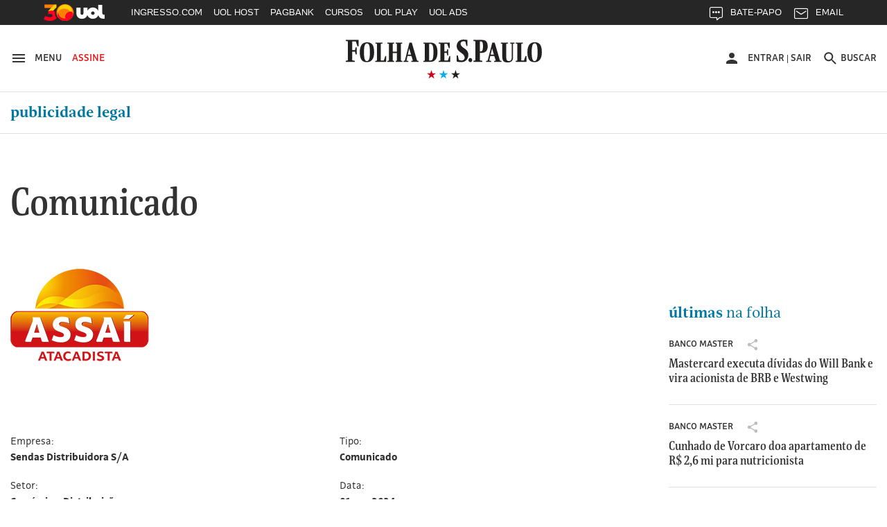

--- FILE ---
content_type: text/html; charset=utf-8
request_url: https://www.google.com/recaptcha/api2/aframe
body_size: 183
content:
<!DOCTYPE HTML><html><head><meta http-equiv="content-type" content="text/html; charset=UTF-8"></head><body><script nonce="HxrrM3hXZK5IH-aZM5anMw">/** Anti-fraud and anti-abuse applications only. See google.com/recaptcha */ try{var clients={'sodar':'https://pagead2.googlesyndication.com/pagead/sodar?'};window.addEventListener("message",function(a){try{if(a.source===window.parent){var b=JSON.parse(a.data);var c=clients[b['id']];if(c){var d=document.createElement('img');d.src=c+b['params']+'&rc='+(localStorage.getItem("rc::a")?sessionStorage.getItem("rc::b"):"");window.document.body.appendChild(d);sessionStorage.setItem("rc::e",parseInt(sessionStorage.getItem("rc::e")||0)+1);localStorage.setItem("rc::h",'1768974060438');}}}catch(b){}});window.parent.postMessage("_grecaptcha_ready", "*");}catch(b){}</script></body></html>

--- FILE ---
content_type: text/css
request_url: https://static.folha.uol.com.br/storybook/css/publicidadelegal-f5b9807fdd.css
body_size: 40778
content:
.c-push-notification{display:none}@font-face{font-family:'FolhaGrafico';font-stretch:normal;font-style:normal;font-weight:400;src:url("https://static.folha.uol.com.br/fonts/hunting/folha-grafico/Folha_Grafico-Regular.eot?20200213");src:url("https://static.folha.uol.com.br/fonts/hunting/folha-grafico/Folha_Grafico-Regular.eot?20200213") format('embedded-opentype'),url("https://static.folha.uol.com.br/fonts/hunting/folha-grafico/Folha_Grafico-Regular.woff2?20200913") format('woff2'),url("https://static.folha.uol.com.br/fonts/hunting/folha-grafico/Folha_Grafico-Regular.woff?20200213") format('woff'),url("https://static.folha.uol.com.br/fonts/hunting/folha-grafico/Folha_Grafico-Regular.ttf?20200213") format('truetype'),url("https://static.folha.uol.com.br/fonts/hunting/folha-grafico/Folha_Grafico-Regular.svg#font?20200213") format('svg');font-display:swap}@font-face{font-family:'FolhaGrafico';font-stretch:normal;font-style:italic;font-weight:400;src:url("https://static.folha.uol.com.br/fonts/hunting/folha-grafico/Folha_Grafico-Regular_Italic.eot?20200213");src:url("https://static.folha.uol.com.br/fonts/hunting/folha-grafico/Folha_Grafico-Regular_Italic.eot?20200213") format('embedded-opentype'),url("https://static.folha.uol.com.br/fonts/hunting/folha-grafico/Folha_Grafico-Regular_Italic.woff2?20200913") format('woff2'),url("https://static.folha.uol.com.br/fonts/hunting/folha-grafico/Folha_Grafico-Regular_Italic.woff?20200213") format('woff'),url("https://static.folha.uol.com.br/fonts/hunting/folha-grafico/Folha_Grafico-Regular_Italic.ttf?20200213") format('truetype'),url("https://static.folha.uol.com.br/fonts/hunting/folha-grafico/Folha_Grafico-Regular_Italic.svg#font?20200213") format('svg');font-display:swap}@font-face{font-family:'FolhaGrafico';font-stretch:normal;font-style:normal;font-weight:500;src:url("https://static.folha.uol.com.br/fonts/hunting/folha-grafico/Folha_Grafico-Medium.eot?20200213");src:url("https://static.folha.uol.com.br/fonts/hunting/folha-grafico/Folha_Grafico-Medium.eot?20200213") format('embedded-opentype'),url("https://static.folha.uol.com.br/fonts/hunting/folha-grafico/Folha_Grafico-Medium.woff2?20200913") format('woff2'),url("https://static.folha.uol.com.br/fonts/hunting/folha-grafico/Folha_Grafico-Medium.woff?20200213") format('woff'),url("https://static.folha.uol.com.br/fonts/hunting/folha-grafico/Folha_Grafico-Medium.ttf?20200213") format('truetype'),url("https://static.folha.uol.com.br/fonts/hunting/folha-grafico/Folha_Grafico-Medium.svg#font?20200213") format('svg');font-display:swap}@font-face{font-family:'FolhaGrafico';font-stretch:normal;font-style:italic;font-weight:500;src:url("https://static.folha.uol.com.br/fonts/hunting/folha-grafico/Folha_Grafico-Medium_Italic.eot?20200213");src:url("https://static.folha.uol.com.br/fonts/hunting/folha-grafico/Folha_Grafico-Medium_Italic.eot?20200213") format('embedded-opentype'),url("https://static.folha.uol.com.br/fonts/hunting/folha-grafico/Folha_Grafico-Medium_Italic.woff2?20200913") format('woff2'),url("https://static.folha.uol.com.br/fonts/hunting/folha-grafico/Folha_Grafico-Medium_Italic.woff?20200213") format('woff'),url("https://static.folha.uol.com.br/fonts/hunting/folha-grafico/Folha_Grafico-Medium_Italic.ttf?20200213") format('truetype'),url("https://static.folha.uol.com.br/fonts/hunting/folha-grafico/Folha_Grafico-Medium_Italic.svg#font?20200213") format('svg');font-display:swap}@font-face{font-family:'FolhaGrafico';font-stretch:normal;font-style:normal;font-weight:700;src:url("https://static.folha.uol.com.br/fonts/hunting/folha-grafico/Folha_Grafico-Bold.eot?20200213");src:url("https://static.folha.uol.com.br/fonts/hunting/folha-grafico/Folha_Grafico-Bold.eot?20200213") format('embedded-opentype'),url("https://static.folha.uol.com.br/fonts/hunting/folha-grafico/Folha_Grafico-Bold.woff2?20200913") format('woff2'),url("https://static.folha.uol.com.br/fonts/hunting/folha-grafico/Folha_Grafico-Bold.woff?20200213") format('woff'),url("https://static.folha.uol.com.br/fonts/hunting/folha-grafico/Folha_Grafico-Bold.ttf?20200213") format('truetype'),url("https://static.folha.uol.com.br/fonts/hunting/folha-grafico/Folha_Grafico-Bold.svg#font?20200213") format('svg');font-display:swap}@font-face{font-family:'FolhaGrafico';font-stretch:normal;font-style:italic;font-weight:700;src:url("https://static.folha.uol.com.br/fonts/hunting/folha-grafico/Folha_Grafico-Bold_Italic.eot?20200213");src:url("https://static.folha.uol.com.br/fonts/hunting/folha-grafico/Folha_Grafico-Bold_Italic.eot?20200213") format('embedded-opentype'),url("https://static.folha.uol.com.br/fonts/hunting/folha-grafico/Folha_Grafico-Bold_Italic.woff2?20200913") format('woff2'),url("https://static.folha.uol.com.br/fonts/hunting/folha-grafico/Folha_Grafico-Bold_Italic.woff?20200213") format('woff'),url("https://static.folha.uol.com.br/fonts/hunting/folha-grafico/Folha_Grafico-Bold_Italic.ttf?20200213") format('truetype'),url("https://static.folha.uol.com.br/fonts/hunting/folha-grafico/Folha_Grafico-Bold_Italic.svg#font?20200213") format('svg');font-display:swap}@font-face{font-family:'FolhaGrafico';font-stretch:normal;font-style:normal;font-weight:800;src:url("https://static.folha.uol.com.br/fonts/hunting/folha-grafico/Folha_Grafico-Black.eot?20200213");src:url("https://static.folha.uol.com.br/fonts/hunting/folha-grafico/Folha_Grafico-Black.eot?20200213") format('embedded-opentype'),url("https://static.folha.uol.com.br/fonts/hunting/folha-grafico/Folha_Grafico-Black.woff2?20200913") format('woff2'),url("https://static.folha.uol.com.br/fonts/hunting/folha-grafico/Folha_Grafico-Black.woff?20200213") format('woff'),url("https://static.folha.uol.com.br/fonts/hunting/folha-grafico/Folha_Grafico-Black.ttf?20200213") format('truetype'),url("https://static.folha.uol.com.br/fonts/hunting/folha-grafico/Folha_Grafico-Black.svg#font?20200213") format('svg');font-display:swap}@font-face{font-family:'FolhaGrafico';font-stretch:normal;font-style:italic;font-weight:800;src:url("https://static.folha.uol.com.br/fonts/hunting/folha-grafico/Folha_Grafico-Black_Italic.eot?20200213");src:url("https://static.folha.uol.com.br/fonts/hunting/folha-grafico/Folha_Grafico-Black_Italic.eot?20200213") format('embedded-opentype'),url("https://static.folha.uol.com.br/fonts/hunting/folha-grafico/Folha_Grafico-Black_Italic.woff2?20200913") format('woff2'),url("https://static.folha.uol.com.br/fonts/hunting/folha-grafico/Folha_Grafico-Black_Italic.woff?20200213") format('woff'),url("https://static.folha.uol.com.br/fonts/hunting/folha-grafico/Folha_Grafico-Black_Italic.ttf?20200213") format('truetype'),url("https://static.folha.uol.com.br/fonts/hunting/folha-grafico/Folha_Grafico-Black_Italic.svg#font?20200213") format('svg');font-display:swap}@font-face{font-family:'FolhaII';font-stretch:normal;font-style:normal;font-weight:600;src:url("https://static.folha.uol.com.br/fonts/folhaii-semibold/folhaii-semibold-webfont.eot?20211005");src:url("https://static.folha.uol.com.br/fonts/folhaii-semibold/folhaii-semibold-webfont.eot?20211005") format('embedded-opentype'),url("https://static.folha.uol.com.br/fonts/folhaii-semibold/folhaii-semibold-webfont.woff?20211005") format('woff'),url("https://static.folha.uol.com.br/fonts/folhaii-semibold/folhaii-semibold-webfont.ttf?20211005") format('truetype'),url("https://static.folha.uol.com.br/fonts/folhaii-semibold/folhaii-semibold-webfont.svg#folha_iisemibold?20211005") format('svg');font-display:swap}@font-face{font-family:'FolhaII';font-stretch:normal;font-style:normal;font-weight:700;src:url("https://static.folha.uol.com.br/fonts/folhaii-bold/FolhaIIBold.eot?20200213");src:url("https://static.folha.uol.com.br/fonts/folhaii-bold/FolhaIIBold.eot?20200213") format('embedded-opentype'),url("https://static.folha.uol.com.br/fonts/folhaii-bold/FolhaIIBold.woff2?20200213") format('woff2'),url("https://static.folha.uol.com.br/fonts/folhaii-bold/FolhaIIBold.woff?20200213") format('woff'),url("https://static.folha.uol.com.br/fonts/folhaii-bold/FolhaIIBold.ttf?20200213") format('truetype'),url("https://static.folha.uol.com.br/fonts/folhaii-bold/FolhaIIBold.svg#FolhaIIBold?20200213") format('svg');font-display:swap}@font-face{font-family:'FolhaTexto';font-stretch:normal;font-style:normal;font-weight:300;src:url("https://static.folha.uol.com.br/fonts/hunting/folha-texto/Folha_Texto-Light.eot?20200213");src:url("https://static.folha.uol.com.br/fonts/hunting/folha-texto/Folha_Texto-Light.eot?20200213") format('embedded-opentype'),url("https://static.folha.uol.com.br/fonts/hunting/folha-texto/Folha_Texto-Light.woff2?20200213") format('woff2'),url("https://static.folha.uol.com.br/fonts/hunting/folha-texto/Folha_Texto-Light.woff?20200213") format('woff'),url("https://static.folha.uol.com.br/fonts/hunting/folha-texto/Folha_Texto-Light.ttf?20200213") format('truetype'),url("https://static.folha.uol.com.br/fonts/hunting/folha-texto/Folha_Texto-Light.svg#font?20200213") format('svg');font-display:swap}@font-face{font-family:'FolhaTexto';font-stretch:normal;font-style:italic;font-weight:300;src:url("https://static.folha.uol.com.br/fonts/hunting/folha-texto/Folha_Texto-Light_Italic.eot?20200213");src:url("https://static.folha.uol.com.br/fonts/hunting/folha-texto/Folha_Texto-Light_Italic.eot?20200213") format('embedded-opentype'),url("https://static.folha.uol.com.br/fonts/hunting/folha-texto/Folha_Texto-Light_Italic.woff2?20200213") format('woff2'),url("https://static.folha.uol.com.br/fonts/hunting/folha-texto/Folha_Texto-Light_Italic.woff?20200213") format('woff'),url("https://static.folha.uol.com.br/fonts/hunting/folha-texto/Folha_Texto-Light_Italic.ttf?20200213") format('truetype'),url("https://static.folha.uol.com.br/fonts/hunting/folha-texto/Folha_Texto-Light_Italic.svg#font?20200213") format('svg');font-display:swap}@font-face{font-family:'FolhaTexto';font-stretch:normal;font-style:normal;font-weight:700;src:url("https://static.folha.uol.com.br/fonts/hunting/folha-texto/Folha_Texto-Bold.eot?20200213");src:url("https://static.folha.uol.com.br/fonts/hunting/folha-texto/Folha_Texto-Bold.eot?20200213") format('embedded-opentype'),url("https://static.folha.uol.com.br/fonts/hunting/folha-texto/Folha_Texto-Bold.woff2?20200213") format('woff2'),url("https://static.folha.uol.com.br/fonts/hunting/folha-texto/Folha_Texto-Bold.woff?20200213") format('woff'),url("https://static.folha.uol.com.br/fonts/hunting/folha-texto/Folha_Texto-Bold.ttf?20200213") format('truetype'),url("https://static.folha.uol.com.br/fonts/hunting/folha-texto/Folha_Texto-Bold.svg#font?20200213") format('svg');font-display:swap}@font-face{font-family:'FolhaTexto';font-stretch:normal;font-style:italic;font-weight:700;src:url("https://static.folha.uol.com.br/fonts/hunting/folha-texto/Folha_Texto-Bold_Italic.eot?20200213");src:url("https://static.folha.uol.com.br/fonts/hunting/folha-texto/Folha_Texto-Bold_Italic.eot?20200213") format('embedded-opentype'),url("https://static.folha.uol.com.br/fonts/hunting/folha-texto/Folha_Texto-Bold_Italic.woff2?20200213") format('woff2'),url("https://static.folha.uol.com.br/fonts/hunting/folha-texto/Folha_Texto-Bold_Italic.woff?20200213") format('woff'),url("https://static.folha.uol.com.br/fonts/hunting/folha-texto/Folha_Texto-Bold_Italic.ttf?20200213") format('truetype'),url("https://static.folha.uol.com.br/fonts/hunting/folha-texto/Folha_Texto-Bold_Italic.svg#font?20200213") format('svg');font-display:swap}@font-face{font-family:'FolhaTexto';font-stretch:normal;font-style:normal;font-weight:800;src:url("https://static.folha.uol.com.br/fonts/hunting/folha-texto/Folha_Texto-Black.eot?20200213");src:url("https://static.folha.uol.com.br/fonts/hunting/folha-texto/Folha_Texto-Black.eot?20200213") format('embedded-opentype'),url("https://static.folha.uol.com.br/fonts/hunting/folha-texto/Folha_Texto-Black.woff2?20200213") format('woff2'),url("https://static.folha.uol.com.br/fonts/hunting/folha-texto/Folha_Texto-Black.woff?20200213") format('woff'),url("https://static.folha.uol.com.br/fonts/hunting/folha-texto/Folha_Texto-Black.ttf?20200213") format('truetype'),url("https://static.folha.uol.com.br/fonts/hunting/folha-texto/Folha_Texto-Black.svg#font?20200213") format('svg');font-display:swap}@font-face{font-family:'FolhaTexto';font-stretch:normal;font-style:italic;font-weight:800;src:url("https://static.folha.uol.com.br/fonts/hunting/folha-texto/Folha_Texto-Black_Italic.eot?20200213");src:url("https://static.folha.uol.com.br/fonts/hunting/folha-texto/Folha_Texto-Black_Italic.eot?20200213") format('embedded-opentype'),url("https://static.folha.uol.com.br/fonts/hunting/folha-texto/Folha_Texto-Black_Italic.woff2?20200213") format('woff2'),url("https://static.folha.uol.com.br/fonts/hunting/folha-texto/Folha_Texto-Black_Italic.woff?20200213") format('woff'),url("https://static.folha.uol.com.br/fonts/hunting/folha-texto/Folha_Texto-Black_Italic.ttf?20200213") format('truetype'),url("https://static.folha.uol.com.br/fonts/hunting/folha-texto/Folha_Texto-Black_Italic.svg#font?20200213") format('svg');font-display:swap}.fade-enter-active,.fade-leave-active{transition:opacity .5s}.fade-enter,.fade-leave-to{opacity:0}@-webkit-keyframes scale{0%{opacity:1}50%{opacity:0;transform:scale(2)}51%{opacity:0;transform:scale(0)}100%{transform:scale(1);opacity:1}}@keyframes scale{0%{opacity:1}50%{opacity:0;transform:scale(2)}51%{opacity:0;transform:scale(0)}100%{transform:scale(1);opacity:1}}@-webkit-keyframes fadeinNotification{from{margin-top:-50px;opacity:0}to{margin-top:0;opacity:1}}@keyframes fadeinNotification{from{margin-top:-50px;opacity:0}to{margin-top:0;opacity:1}}@-webkit-keyframes fadeOut{0%{opacity:1}100%{opacity:0}}@keyframes fadeOut{0%{opacity:1}100%{opacity:0}}@-webkit-keyframes fadeinPopup{0%{opacity:0}5%{opacity:.1}10%{opacity:1}90%{opacity:1}95%{opacity:.1}100%{opacity:0}}@keyframes fadeinPopup{0%{opacity:0}5%{opacity:.1}10%{opacity:1}90%{opacity:1}95%{opacity:.1}100%{opacity:0}}@-webkit-keyframes placeholder-loading{from{transform:translateX(-100%)}to{transform:translateX(200%)}}@keyframes placeholder-loading{from{transform:translateX(-100%)}to{transform:translateX(200%)}}button,button.l-header__action,button.c-headline__action,input[type=button].c-headline__action,button.c-modal-drop__trigger,input[type=button].c-modal-drop__trigger,.c-modal-drop__close,.c-search__close-btn{background-color:transparent;border:0;box-shadow:none;cursor:pointer;font-family:inherit;padding:0}buttonbutton::-moz-focus-inner,buttonbutton.l-header__action::-moz-focus-inner,buttonbutton.c-headline__action::-moz-focus-inner,buttoninput[type=button].c-headline__action::-moz-focus-inner,buttonbutton.c-modal-drop__trigger::-moz-focus-inner,buttoninput[type=button].c-modal-drop__trigger::-moz-focus-inner,button.c-modal-drop__close::-moz-focus-inner,button.c-search__close-btn::-moz-focus-inner,inputbutton::-moz-focus-inner,inputbutton.l-header__action::-moz-focus-inner,inputbutton.c-headline__action::-moz-focus-inner,inputinput[type=button].c-headline__action::-moz-focus-inner,inputbutton.c-modal-drop__trigger::-moz-focus-inner,inputinput[type=button].c-modal-drop__trigger::-moz-focus-inner,input.c-modal-drop__close::-moz-focus-inner,input.c-search__close-btn::-moz-focus-inner{border:0;padding:0}button.l-header__action:hover,button.c-headline__action:hover,input[type=button].c-headline__action:hover,.c-headline-thumb__url:hover,button.c-modal-drop__trigger:hover,input[type=button].c-modal-drop__trigger:hover,.c-modal-drop__close:hover,.c-search__close-btn:hover,button.l-header__action:focus,button.c-headline__action:focus,input[type=button].c-headline__action:focus,.c-headline-thumb__url:focus,button.c-modal-drop__trigger:focus,input[type=button].c-modal-drop__trigger:focus,.c-modal-drop__close:focus,.c-search__close-btn:focus{cursor:pointer;opacity:.75}.block,.container,.row,.gallery-widget,.c-headline,.c-labels,.c-modal-drop__controls,.c-most-read__list,.c-nav-tabs__list,.c-tools-share__list,.u-clearfix{zoom:1}.block:after,.container:after,.row:after,.gallery-widget:after,.c-headline:after,.c-labels:after,.c-modal-drop__controls:after,.c-most-read__list:after,.c-nav-tabs__list:after,.c-tools-share__list:after,.u-clearfix:after,.block:before,.container:before,.row:before,.gallery-widget:before,.c-headline:before,.c-labels:before,.c-modal-drop__controls:before,.c-most-read__list:before,.c-nav-tabs__list:before,.c-tools-share__list:before,.u-clearfix:before{content:' ';display:table}.block:after,.container:after,.row:after,.gallery-widget:after,.c-headline:after,.c-labels:after,.c-modal-drop__controls:after,.c-most-read__list:after,.c-nav-tabs__list:after,.c-tools-share__list:after,.u-clearfix:after{clear:both}a.l-header__action:active,a.c-heading:active,.c-heading > a:active,a.c-kicker:active,.c-kicker > a:active,a.c-section-title:active,.c-section-title > a:active,a.l-header__action:focus,a.c-heading:focus,.c-heading > a:focus,a.c-kicker:focus,.c-kicker > a:focus,a.c-section-title:focus,.c-section-title > a:focus,a.l-header__action:hover,a.c-heading:hover,.c-heading > a:hover,a.c-kicker:hover,.c-kicker > a:hover,a.c-section-title:hover,.c-section-title > a:hover,a.l-header__action:link,a.c-heading:link,.c-heading > a:link,a.c-kicker:link,.c-kicker > a:link,a.c-section-title:link,.c-section-title > a:link{text-decoration:inherit}a.c-headline__action,.c-headline__content > a,.c-headline__media-wrapper > a,.c-headline-thumb__url,.c-list-links__url,.c-modal-drop__list-item > a,a.c-modal-drop__list-item,.c-site-nav__item a,a.c-site-nav__item{color:inherit;text-decoration:inherit}a.c-headline__action:active,.c-headline__content > a:active,.c-headline__media-wrapper > a:active,.c-headline-thumb__url:active,.c-list-links__url:active,.c-modal-drop__list-item > a:active,a.c-modal-drop__list-item:active,.c-site-nav__item a:active,a.c-site-nav__item:active,a.c-headline__action:focus,.c-headline__content > a:focus,.c-headline__media-wrapper > a:focus,.c-headline-thumb__url:focus,.c-list-links__url:focus,.c-modal-drop__list-item > a:focus,a.c-modal-drop__list-item:focus,.c-site-nav__item a:focus,a.c-site-nav__item:focus,a.c-headline__action:hover,.c-headline__content > a:hover,.c-headline__media-wrapper > a:hover,.c-headline-thumb__url:hover,.c-list-links__url:hover,.c-modal-drop__list-item > a:hover,a.c-modal-drop__list-item:hover,.c-site-nav__item a:hover,a.c-site-nav__item:hover,a.c-headline__action:link,.c-headline__content > a:link,.c-headline__media-wrapper > a:link,.c-headline-thumb__url:link,.c-list-links__url:link,.c-modal-drop__list-item > a:link,a.c-modal-drop__list-item:link,.c-site-nav__item a:link,a.c-site-nav__item:link,a.c-headline__action:visited,.c-headline__content > a:visited,.c-headline__media-wrapper > a:visited,.c-headline-thumb__url:visited,.c-list-links__url:visited,.c-modal-drop__list-item > a:visited,a.c-modal-drop__list-item:visited,.c-site-nav__item a:visited,a.c-site-nav__item:visited{color:inherit;text-decoration:inherit}.c-headline__image{display:block;height:auto;width:100%}.l-footer__nav,.c-button-list,.c-follow-social-media,.gallery-widget-preview__list,.gallery-widget-mosaic__list,.gallery-widget-mosaic__thumbnails,.gallery-widget-carousel__list,.gallery-widget-share__list,.c-list-flags,.c-list-links,.c-list-menu,.c-list-menu__sublist,.c-list-topics,.c-modal-drop__list,.c-more-options__list,.c-most-read__list,.c-nav-tabs__list,.c-newsletter__list,.c-newslist,.c-site-nav,.c-site-nav__list,.c-tools-share__list,.c-publications-list{list-style:none;padding-left:0;margin:0}.c-more-options__list > li{display:inline-block}.c-modal-drop__content{height:1px;width:1px;border:0;clip:rect(0 0 0 0);margin:-1px;overflow:hidden;padding:0;position:absolute}.gallery-widget-preview__list > li img{display:block;height:auto;max-width:100%}.c-estudio-folha,.c-estudio-folha__logo,.c-tools-share__button{margin-left:auto;margin-right:auto}html{box-sizing:border-box}*,*:before,*:after{box-sizing:inherit}/* normalize.css v5.0.0 | MIT License | github.com/necolas/normalize.css */
html{font-family:sans-serif;line-height:1.15;-ms-text-size-adjust:100%;-webkit-text-size-adjust:100%}body{margin:0}article,aside,footer,header,nav,section{display:block}h1{font-size:2em;margin:.67em 0}figcaption,figure,main{display:block}figure{margin:1em 40px}hr{box-sizing:content-box;height:0;overflow:visible}pre{font-family:monospace,monospace;font-size:1em}a{background-color:transparent;-webkit-text-decoration-skip:objects}a:active,a:hover{outline-width:0}abbr[title]{border-bottom:none;text-decoration:none}b,strong{font-weight:inherit}b,strong{font-weight:bolder}code,kbd,samp{font-family:monospace,monospace;font-size:1em}dfn{font-style:italic}mark{background-color:#ff0;color:#000}small{font-size:80%}sub,sup{font-size:75%;line-height:0;position:relative;vertical-align:baseline}sub{bottom:-.25em}sup{top:-.5em}audio,video{display:inline-block}audio:not([controls]){display:none;height:0}img{border-style:none}svg:not(:root){overflow:hidden}button,input,optgroup,select,textarea{font-family:sans-serif;font-size:100%;line-height:1.15;margin:0}button,input{overflow:visible}button,select{text-transform:none}button,html [type="button"],[type="reset"],[type="submit"]{-webkit-appearance:button}button::-moz-focus-inner,[type="button"]::-moz-focus-inner,[type="reset"]::-moz-focus-inner,[type="submit"]::-moz-focus-inner{border-style:none;padding:0}button:-moz-focusring,[type="button"]:-moz-focusring,[type="reset"]:-moz-focusring,[type="submit"]:-moz-focusring{outline:1px dotted ButtonText}fieldset{border:1px solid #c0c0c0;margin:0 2px;padding:.35em .625em .75em}legend{box-sizing:border-box;color:inherit;display:table;max-width:100%;padding:0;white-space:normal}progress{display:inline-block;vertical-align:baseline}textarea{overflow:auto}[type="checkbox"],[type="radio"]{box-sizing:border-box;padding:0}[type="number"]::-webkit-inner-spin-button,[type="number"]::-webkit-outer-spin-button{height:auto}[type="search"]{-webkit-appearance:textfield;outline-offset:-2px}[type="search"]::-webkit-search-cancel-button,[type="search"]::-webkit-search-decoration{-webkit-appearance:none}::-webkit-file-upload-button{-webkit-appearance:button;font:inherit}details,menu{display:block}summary{display:list-item}canvas{display:inline-block}template{display:none}[hidden]{display:none}a,div,img,span{-webkit-tap-highlight-color:transparent}a{color:#0078a4;text-decoration:none}a:hover,a:focus{opacity:.75}hr{border-bottom:1px solid #e0e0e0;border-left:0;border-right:0;border-top:0;clear:both;height:0;margin:0 0  1.5rem;max-width:75rem}html{background-color:#fff;color:#333;font-family:'FolhaGrafico',Georgia,serif;font-size:18px;line-height:1.5;min-height:100%;overflow-y:scroll;position:relative}::-moz-selection{background:rgba(0,120,164,0.2)}::selection{background:rgba(0,120,164,0.2)}table{color:#333;font-family:'FolhaGrafico',Georgia,serif;font-size:1rem;line-height:1.38;border:none;border-collapse:collapse;border-spacing:0;display:block;margin:2.222rem  0em;max-height:16.666em;overflow:auto}@media (min-width:1024px){table{display:table;max-height:100%}}table thead{background-color:#e0e0e0}table th{font-size:0.888em;font-weight:500;text-align:left;border:none;padding:0.277em  0.555em}table p{margin:0}table td{border-bottom:1px solid #e0e0e0;border-left:none;border-right:none;border-top:none;padding:0.555em}.t-dark tbody{color:#fff}p{margin:0 0 1rem}strong,b{font-weight:700}h1,h2,h3,h4,h5,h6{font-weight:500;line-height:1.25;margin:0 0  1.5rem}h1,.h1{font-size:1.802em}@media (min-width:1024px){h1,.h1{font-size:4.209em}}h2,.h2{font-size:1.602em}@media (min-width:1024px){h2,.h2{font-size:3.157em}}h3,.h3{font-size:1.424em}@media (min-width:1024px){h3,.h3{font-size:2.369em}}h4,.h4{font-size:1.266em}@media (min-width:1024px){h4,.h4{font-size:1.777em}}h5,.h5{font-size:1.125em}@media (min-width:1024px){h5,.h5{font-size:1.333em}}h6,.h6{font-size:1em}@media (min-width:1024px){h6,.h6{font-size:1em}}.text-center{text-align:center}.text-left{text-align:left}.text-right{text-align:right}.text-upper{text-transform:uppercase}.text-lower{text-transform:lowercase}form fieldset{border:0;margin:0;padding:0}input[type=number]::-webkit-inner-spin-button,input[type=number]::-webkit-outer-spin-button{-webkit-appearance:none;margin:0}input[type=time]::-webkit-inner-spin-button,input[type=time]::-webkit-outer-spin-button{-webkit-appearance:none;margin:0}input[type=week]::-webkit-inner-spin-button,input[type=week]::-webkit-outer-spin-button{-webkit-appearance:none;margin:0}input[type=month]::-webkit-inner-spin-button,input[type=month]::-webkit-outer-spin-button{-webkit-appearance:none;margin:0}input[type=date]::-webkit-inner-spin-button,input[type=date]::-webkit-outer-spin-button{-webkit-appearance:none;margin:0}input[type=datetime-local]::-webkit-inner-spin-button,input[type=datetime-local]::-webkit-outer-spin-button{-webkit-appearance:none;margin:0}iframe{display:block}.l-aside__wrapper{margin-top:2.222em}.l-aside__wrapper:first-child{margin-top:0}.flex,.c-list-menu__sublist--column{display:flex;flex-wrap:wrap}.flex--gutter,.c-list-menu__sublist--column--gutter{margin-left:-10px;margin-right:-10px}@media (min-width:480px){.flex--gutter,.c-list-menu__sublist--column--gutter{margin-left:-15px;margin-right:-15px}}.flex--gutter > .col-fixed,.c-list-menu__sublist--column--gutter > .col-fixed,.flex--gutter > .flex-cell,.c-list-menu__sublist--column--gutter > .flex-cell{padding-left:10px;padding-right:10px}@media (min-width:480px){.flex--gutter > .col-fixed,.c-list-menu__sublist--column--gutter > .col-fixed,.flex--gutter > .flex-cell,.c-list-menu__sublist--column--gutter > .flex-cell{padding-left:15px;padding-right:15px}}.flex--start,.c-list-menu__sublist--column--start{align-items:flex-start}.flex--end,.c-list-menu__sublist--column--end{align-items:flex-end}.flex--center,.c-list-menu__sublist--column--center{align-items:center}.flex--baseline,.c-list-menu__sublist--column--baseline{align-items:baseline}.flex--justify-between,.c-list-menu__sublist--column--justify-between{justify-content:space-between}.flex--justify-center,.c-list-menu__sublist--column--justify-center{justify-content:center}.flex--justify-end,.c-list-menu__sublist--column--justify-end{justify-content:flex-end}.flex--nowrap,.c-list-menu__sublist--column--nowrap{flex-wrap:nowrap}.flex--col{display:block}.flex--col > .flex-cell{display:block;flex:none;width:100%}.flex--column{flex-direction:column}.flex--column > .flex-cell{flex-basis:auto}@media (max-width:374px){.flex--xxs-column{flex-direction:column}}@media (min-width:375px){.flex--xxs-col{display:block;width:100%}.flex--xxs-col .flex-cell{display:block;flex:none;width:100%}.flex--xxs-row{display:flex;flex-direction:row}.flex--xxs-row .flex-cell{flex-basis:0;flex-grow:1;flex-shrink:1;width:auto}}@media (max-width:767px){.flex--sm-column{flex-direction:column}}@media (min-width:768px){.flex--sm-col{display:block;width:100%}.flex--sm-col .flex-cell{display:block;flex:none;width:100%}.flex--sm-row{display:flex;flex-direction:row}.flex--sm-row .flex-cell{flex-basis:0;flex-grow:1;flex-shrink:1;width:auto}}@media (max-width:479px){.flex--xs-column{flex-direction:column}}@media (min-width:480px){.flex--xs-col{display:block;width:100%}.flex--xs-col .flex-cell{display:block;flex:none;width:100%}.flex--xs-row{display:flex;flex-direction:row}.flex--xs-row .flex-cell{flex-basis:0;flex-grow:1;flex-shrink:1;width:auto}}@media (max-width:1023px){.flex--md-column{flex-direction:column}}@media (min-width:1024px){.flex--md-col{display:block;width:100%}.flex--md-col .flex-cell{display:block;flex:none;width:100%}.flex--md-row{display:flex;flex-direction:row}.flex--md-row .flex-cell{flex-basis:0;flex-grow:1;flex-shrink:1;width:auto}}@media (max-width:1289px){.flex--lg-column{flex-direction:column}}@media (min-width:1290px){.flex--lg-col{display:block;width:100%}.flex--lg-col .flex-cell{display:block;flex:none;width:100%}.flex--lg-row{display:flex;flex-direction:row}.flex--lg-row .flex-cell{flex-basis:0;flex-grow:1;flex-shrink:1;width:auto}}.flex--limit-cell-1 .flex-cell{flex-basis:100%}.flex--limit-cell-2 .flex-cell{flex-basis:50%}.flex--limit-cell-3 .flex-cell{flex-basis:33.333%}.flex--limit-cell-4 .flex-cell{flex-basis:25%}.flex--limit-cell-5 .flex-cell{flex-basis:20%}.flex--limit-cell-6 .flex-cell{flex-basis:16.666%}.flex--limit-cell-7 .flex-cell{flex-basis:14.285%}.flex--limit-cell-8 .flex-cell{flex-basis:12.5%}@media (min-width:375px){.flex--limit-cell-xxs-1 .flex-cell{flex-basis:100%}.flex--limit-cell-xxs-2 .flex-cell{flex-basis:50%}.flex--limit-cell-xxs-3 .flex-cell{flex-basis:33.333%}.flex--limit-cell-xxs-4 .flex-cell{flex-basis:25%}.flex--limit-cell-xxs-5 .flex-cell{flex-basis:20%}.flex--limit-cell-xxs-6 .flex-cell{flex-basis:16.666%}.flex--limit-cell-xxs-7 .flex-cell{flex-basis:14.285%}.flex--limit-cell-xxs-8 .flex-cell{flex-basis:12.5%}}@media (min-width:768px){.flex--limit-cell-sm-1 .flex-cell{flex-basis:100%}.flex--limit-cell-sm-2 .flex-cell{flex-basis:50%}.flex--limit-cell-sm-3 .flex-cell{flex-basis:33.333%}.flex--limit-cell-sm-4 .flex-cell{flex-basis:25%}.flex--limit-cell-sm-5 .flex-cell{flex-basis:20%}.flex--limit-cell-sm-6 .flex-cell{flex-basis:16.666%}.flex--limit-cell-sm-7 .flex-cell{flex-basis:14.285%}.flex--limit-cell-sm-8 .flex-cell{flex-basis:12.5%}}@media (min-width:480px){.flex--limit-cell-xs-1 .flex-cell{flex-basis:100%}.flex--limit-cell-xs-2 .flex-cell{flex-basis:50%}.flex--limit-cell-xs-3 .flex-cell{flex-basis:33.333%}.flex--limit-cell-xs-4 .flex-cell{flex-basis:25%}.flex--limit-cell-xs-5 .flex-cell{flex-basis:20%}.flex--limit-cell-xs-6 .flex-cell{flex-basis:16.666%}.flex--limit-cell-xs-7 .flex-cell{flex-basis:14.285%}.flex--limit-cell-xs-8 .flex-cell{flex-basis:12.5%}}@media (min-width:1024px){.flex--limit-cell-md-1 .flex-cell{flex-basis:100%}.flex--limit-cell-md-2 .flex-cell{flex-basis:50%}.flex--limit-cell-md-3 .flex-cell{flex-basis:33.333%}.flex--limit-cell-md-4 .flex-cell{flex-basis:25%}.flex--limit-cell-md-5 .flex-cell{flex-basis:20%}.flex--limit-cell-md-6 .flex-cell{flex-basis:16.666%}.flex--limit-cell-md-7 .flex-cell{flex-basis:14.285%}.flex--limit-cell-md-8 .flex-cell{flex-basis:12.5%}}@media (min-width:1290px){.flex--limit-cell-lg-1 .flex-cell{flex-basis:100%}.flex--limit-cell-lg-2 .flex-cell{flex-basis:50%}.flex--limit-cell-lg-3 .flex-cell{flex-basis:33.333%}.flex--limit-cell-lg-4 .flex-cell{flex-basis:25%}.flex--limit-cell-lg-5 .flex-cell{flex-basis:20%}.flex--limit-cell-lg-6 .flex-cell{flex-basis:16.666%}.flex--limit-cell-lg-7 .flex-cell{flex-basis:14.285%}.flex--limit-cell-lg-8 .flex-cell{flex-basis:12.5%}}.flex-cell{flex-basis:0;flex-grow:1;flex-shrink:1;min-width:0}.flex-cell--advertising{padding:0}.flex-cell--start{align-self:flex-start}.flex-cell--end{align-self:flex-end}.flex-cell--center{align-self:center}.flex-cell--stretch{align-self:stretch}.flex-cell--auto{flex-basis:auto;flex-grow:0;flex-shrink:0}.col-fixed{flex:none;width:100%;position:relative}.col-fixed--300{width:330px}.col-fixed--630{width:660px}.col-fixed--75{width:75px}.col-fixed--position-static{position:static}@media (min-width:375px){.col-fixed--xxs-300{width:330px}}@media (min-width:768px){.col-fixed--sm-300{width:330px}}@media (min-width:480px){.col-fixed--xs-300{width:330px}}@media (min-width:1024px){.col-fixed--md-300{width:330px}}@media (min-width:1290px){.col-fixed--lg-300{width:330px}}@media (min-width:375px){.col-fixed--xxs-630{width:660px}}@media (min-width:768px){.col-fixed--sm-630{width:660px}}@media (min-width:480px){.col-fixed--xs-630{width:660px}}@media (min-width:1024px){.col-fixed--md-630{width:660px}}@media (min-width:1290px){.col-fixed--lg-630{width:660px}}.flex-cell--max{position:relative}@media (min-width:1024px){.flex-cell--max{max-width:29.722em !important}}.l-footer{font-size:1rem;margin-bottom:1.111em;width:100%}@media (min-width:1024px){.l-footer{margin-bottom:1.944em}}.l-footer.is-mobile-extra-margin{margin-bottom:5em}@media (min-width:1024px){.l-footer.is-mobile-extra-margin{margin-bottom:1.111em}}.l-footer__content{border-top:solid 1px #e0e0e0;padding-top:1.111em}@media (min-width:1024px){.l-footer__content{padding-top:1.666em}}.l-footer__copyright{color:#757575;font-size:0.666em;margin:0}.l-footer__copyright > small{font-size:100%}.l-footer__head{align-items:center;display:flex;justify-content:left;padding-bottom:0.833em}@media (min-width:1024px){.l-footer__head{padding-bottom:1.111em}}.l-footer__head .logo-small,.l-footer__head .logo{display:block;height:17px;width:150px}@media (min-width:1024px){.l-footer__head .logo-small,.l-footer__head .logo{height:21px;width:200px}}.l-footer__head .c-lang{display:block;margin-left:5px}.l-footer__link{color:#757575;font-size:0.777em;font-weight:500;margin-left:1.428em;text-transform:uppercase;white-space:nowrap}.l-footer__link:first-child{margin-left:0}.l-footer__link--attention{color:#e51717}.l-footer__link--back-to-top{margin-left:auto}.l-footer__link--back-to-top:first-child{margin-left:auto}.l-footer__link--back-to-top .icon--chevron-up{height:1.714em;width:1.714em;margin-top:-2px}.l-footer__nav{font-size:14px}.l-footer__nav a{color:#757575;display:block;padding:0.142em 0em}.l-footer__section{margin-bottom:1.666em}@media (min-width:1024px){.l-footer__section{margin-bottom:2.777em}}.l-footer__subscribe{float:right;font-size:14px;font-weight:500;line-height:1.5;margin-left:auto}.l-footer .pipe{color:#757575;margin:-0.167em  0.444em 0}.l-footer__nav--horizontal{margin-bottom:2.857em;width:100%}@media (min-width:1024px){.l-footer__nav--horizontal{margin-bottom:3.571em;margin-bottom:3.571em;margin-left:-0.858em;margin-right:-0.858em}}.l-footer__nav--horizontal li{margin-bottom:1.071em}.l-footer__nav--horizontal li:last-child{margin-bottom:0}@media (min-width:1024px){.l-footer__nav--horizontal li{display:inline-block;margin-bottom:0.571em}}.l-footer__nav--horizontal li a{text-transform:uppercase}@media (min-width:1024px){.l-footer__nav--horizontal li a{padding:0  0.857em}}.t-soft .l-footer__content{border-color:#e0e0e0}.t-soft .l-footer__copyright{color:#757575}.t-soft .l-footer__link{color:#757575}.t-soft .l-footer__link--attention{color:#e51717}.t-soft .l-footer__nav a{color:#757575}.t-dark .l-footer__content{border-color:#757575}.t-dark .l-footer__copyright{color:#bdbdbd}.t-dark .l-footer__head .logo-small,.t-dark .l-footer__head .logo{fill:#fff}.t-dark .l-footer__link{color:#bdbdbd}.t-dark .l-footer__link--attention{color:#ff5c5c}.t-dark .l-footer__nav a{color:#bdbdbd}.block{padding-top:1.111rem}@media (min-width:1024px){.block{padding-top:1.944rem}}.block--gray{background-color:#f5f5f5;margin-bottom:2.222rem}.block--gray-dark{background-color:#333;margin-bottom:2.222rem}.block--pub-super{padding-top:1.333rem}.block--pub-super + .main .page .block.t-soft:first-child{margin-top:1.388rem}.container{max-width:1320px;min-width:320px;padding:0 10px;margin:0 auto}@media (min-width:480px){.container{padding:0 15px}}.container--small{max-width:1070px}.row{margin-left:-10px;margin-right:-10px}@media (min-width:480px){.row{margin-left:-15px;margin-right:-15px}}.col{float:left;min-height:1px;padding-left:10px;padding-right:10px;width:100%}@media (min-width:480px){.col{padding-left:15px;padding-right:15px}}.col--1-1{width:100%}.col--1-2{width:50%}.col--2-2{width:100%}.col--1-3{width:33.333%}.col--2-3{width:66.666%}.col--3-3{width:100%}.col--1-4{width:25%}.col--2-4{width:50%}.col--3-4{width:75%}.col--4-4{width:100%}.col--1-5{width:20%}.col--2-5{width:40%}.col--3-5{width:60%}.col--4-5{width:80%}.col--5-5{width:100%}.col--1-6{width:16.666%}.col--2-6{width:33.333%}.col--3-6{width:50%}.col--4-6{width:66.666%}.col--5-6{width:83.333%}.col--6-6{width:100%}.col--1-7{width:14.285%}.col--2-7{width:28.571%}.col--3-7{width:42.857%}.col--4-7{width:57.142%}.col--5-7{width:71.428%}.col--6-7{width:85.714%}.col--7-7{width:100%}.col--1-8{width:12.5%}.col--2-8{width:25%}.col--3-8{width:37.5%}.col--4-8{width:50%}.col--5-8{width:62.5%}.col--6-8{width:75%}.col--7-8{width:87.5%}.col--8-8{width:100%}.col--1-9{width:11.111%}.col--2-9{width:22.222%}.col--3-9{width:33.333%}.col--4-9{width:44.444%}.col--5-9{width:55.555%}.col--6-9{width:66.666%}.col--7-9{width:77.777%}.col--8-9{width:88.888%}.col--9-9{width:100%}.col--1-10{width:10%}.col--2-10{width:20%}.col--3-10{width:30%}.col--4-10{width:40%}.col--5-10{width:50%}.col--6-10{width:60%}.col--7-10{width:70%}.col--8-10{width:80%}.col--9-10{width:90%}.col--10-10{width:100%}.col--1-11{width:9.09%}.col--2-11{width:18.181%}.col--3-11{width:27.272%}.col--4-11{width:36.363%}.col--5-11{width:45.454%}.col--6-11{width:54.545%}.col--7-11{width:63.636%}.col--8-11{width:72.727%}.col--9-11{width:81.818%}.col--10-11{width:90.909%}.col--11-11{width:100%}.col--1-12{width:8.333%}.col--2-12{width:16.666%}.col--3-12{width:25%}.col--4-12{width:33.333%}.col--5-12{width:41.666%}.col--6-12{width:50%}.col--7-12{width:58.333%}.col--8-12{width:66.666%}.col--9-12{width:75%}.col--10-12{width:83.333%}.col--11-12{width:91.666%}.col--12-12{width:100%}.col--1-13{width:7.692%}.col--2-13{width:15.384%}.col--3-13{width:23.076%}.col--4-13{width:30.769%}.col--5-13{width:38.461%}.col--6-13{width:46.153%}.col--7-13{width:53.846%}.col--8-13{width:61.538%}.col--9-13{width:69.23%}.col--10-13{width:76.923%}.col--11-13{width:84.615%}.col--12-13{width:92.307%}.col--13-13{width:100%}.col--1-14{width:7.142%}.col--2-14{width:14.285%}.col--3-14{width:21.428%}.col--4-14{width:28.571%}.col--5-14{width:35.714%}.col--6-14{width:42.857%}.col--7-14{width:50%}.col--8-14{width:57.142%}.col--9-14{width:64.285%}.col--10-14{width:71.428%}.col--11-14{width:78.571%}.col--12-14{width:85.714%}.col--13-14{width:92.857%}.col--14-14{width:100%}.col--1-15{width:6.666%}.col--2-15{width:13.333%}.col--3-15{width:20%}.col--4-15{width:26.666%}.col--5-15{width:33.333%}.col--6-15{width:40%}.col--7-15{width:46.666%}.col--8-15{width:53.333%}.col--9-15{width:60%}.col--10-15{width:66.666%}.col--11-15{width:73.333%}.col--12-15{width:80%}.col--13-15{width:86.666%}.col--14-15{width:93.333%}.col--15-15{width:100%}.col--1-16{width:6.25%}.col--2-16{width:12.5%}.col--3-16{width:18.75%}.col--4-16{width:25%}.col--5-16{width:31.25%}.col--6-16{width:37.5%}.col--7-16{width:43.75%}.col--8-16{width:50%}.col--9-16{width:56.25%}.col--10-16{width:62.5%}.col--11-16{width:68.75%}.col--12-16{width:75%}.col--13-16{width:81.25%}.col--14-16{width:87.5%}.col--15-16{width:93.75%}.col--16-16{width:100%}.col--1-17{width:5.882%}.col--2-17{width:11.764%}.col--3-17{width:17.647%}.col--4-17{width:23.529%}.col--5-17{width:29.411%}.col--6-17{width:35.294%}.col--7-17{width:41.176%}.col--8-17{width:47.058%}.col--9-17{width:52.941%}.col--10-17{width:58.823%}.col--11-17{width:64.705%}.col--12-17{width:70.588%}.col--13-17{width:76.47%}.col--14-17{width:82.352%}.col--15-17{width:88.235%}.col--16-17{width:94.117%}.col--17-17{width:100%}.col--1-18{width:5.555%}.col--2-18{width:11.111%}.col--3-18{width:16.666%}.col--4-18{width:22.222%}.col--5-18{width:27.777%}.col--6-18{width:33.333%}.col--7-18{width:38.888%}.col--8-18{width:44.444%}.col--9-18{width:50%}.col--10-18{width:55.555%}.col--11-18{width:61.111%}.col--12-18{width:66.666%}.col--13-18{width:72.222%}.col--14-18{width:77.777%}.col--15-18{width:83.333%}.col--16-18{width:88.888%}.col--17-18{width:94.444%}.col--18-18{width:100%}.col--1-19{width:5.263%}.col--2-19{width:10.526%}.col--3-19{width:15.789%}.col--4-19{width:21.052%}.col--5-19{width:26.315%}.col--6-19{width:31.578%}.col--7-19{width:36.842%}.col--8-19{width:42.105%}.col--9-19{width:47.368%}.col--10-19{width:52.631%}.col--11-19{width:57.894%}.col--12-19{width:63.157%}.col--13-19{width:68.421%}.col--14-19{width:73.684%}.col--15-19{width:78.947%}.col--16-19{width:84.21%}.col--17-19{width:89.473%}.col--18-19{width:94.736%}.col--19-19{width:100%}.col--1-20{width:5%}.col--2-20{width:10%}.col--3-20{width:15%}.col--4-20{width:20%}.col--5-20{width:25%}.col--6-20{width:30%}.col--7-20{width:35%}.col--8-20{width:40%}.col--9-20{width:45%}.col--10-20{width:50%}.col--11-20{width:55%}.col--12-20{width:60%}.col--13-20{width:65%}.col--14-20{width:70%}.col--15-20{width:75%}.col--16-20{width:80%}.col--17-20{width:85%}.col--18-20{width:90%}.col--19-20{width:95%}.col--20-20{width:100%}.col--1-21{width:4.761%}.col--2-21{width:9.523%}.col--3-21{width:14.285%}.col--4-21{width:19.047%}.col--5-21{width:23.809%}.col--6-21{width:28.571%}.col--7-21{width:33.333%}.col--8-21{width:38.095%}.col--9-21{width:42.857%}.col--10-21{width:47.619%}.col--11-21{width:52.38%}.col--12-21{width:57.142%}.col--13-21{width:61.904%}.col--14-21{width:66.666%}.col--15-21{width:71.428%}.col--16-21{width:76.19%}.col--17-21{width:80.952%}.col--18-21{width:85.714%}.col--19-21{width:90.476%}.col--20-21{width:95.238%}.col--21-21{width:100%}.col--1-22{width:4.545%}.col--2-22{width:9.09%}.col--3-22{width:13.636%}.col--4-22{width:18.181%}.col--5-22{width:22.727%}.col--6-22{width:27.272%}.col--7-22{width:31.818%}.col--8-22{width:36.363%}.col--9-22{width:40.909%}.col--10-22{width:45.454%}.col--11-22{width:50%}.col--12-22{width:54.545%}.col--13-22{width:59.09%}.col--14-22{width:63.636%}.col--15-22{width:68.181%}.col--16-22{width:72.727%}.col--17-22{width:77.272%}.col--18-22{width:81.818%}.col--19-22{width:86.363%}.col--20-22{width:90.909%}.col--21-22{width:95.454%}.col--22-22{width:100%}.col--1-23{width:4.347%}.col--2-23{width:8.695%}.col--3-23{width:13.043%}.col--4-23{width:17.391%}.col--5-23{width:21.739%}.col--6-23{width:26.086%}.col--7-23{width:30.434%}.col--8-23{width:34.782%}.col--9-23{width:39.13%}.col--10-23{width:43.478%}.col--11-23{width:47.826%}.col--12-23{width:52.173%}.col--13-23{width:56.521%}.col--14-23{width:60.869%}.col--15-23{width:65.217%}.col--16-23{width:69.565%}.col--17-23{width:73.913%}.col--18-23{width:78.26%}.col--19-23{width:82.608%}.col--20-23{width:86.956%}.col--21-23{width:91.304%}.col--22-23{width:95.652%}.col--23-23{width:100%}.col--1-24{width:4.166%}.col--2-24{width:8.333%}.col--3-24{width:12.5%}.col--4-24{width:16.666%}.col--5-24{width:20.833%}.col--6-24{width:25%}.col--7-24{width:29.166%}.col--8-24{width:33.333%}.col--9-24{width:37.5%}.col--10-24{width:41.666%}.col--11-24{width:45.833%}.col--12-24{width:50%}.col--13-24{width:54.166%}.col--14-24{width:58.333%}.col--15-24{width:62.5%}.col--16-24{width:66.666%}.col--17-24{width:70.833%}.col--18-24{width:75%}.col--19-24{width:79.166%}.col--20-24{width:83.333%}.col--21-24{width:87.5%}.col--22-24{width:91.666%}.col--23-24{width:95.833%}.col--24-24{width:100%}@media (min-width:480px){.col--xs-1-1{width:100%}.col-offset--xs-1-1{margin-left:100%}.col--xs-1-2{width:50%}.col-offset--xs-1-2{margin-left:50%}.col--xs-2-2{width:100%}.col-offset--xs-2-2{margin-left:100%}.col--xs-1-3{width:33.333%}.col-offset--xs-1-3{margin-left:33.333%}.col--xs-2-3{width:66.666%}.col-offset--xs-2-3{margin-left:66.666%}.col--xs-3-3{width:100%}.col-offset--xs-3-3{margin-left:100%}.col--xs-1-4{width:25%}.col-offset--xs-1-4{margin-left:25%}.col--xs-2-4{width:50%}.col-offset--xs-2-4{margin-left:50%}.col--xs-3-4{width:75%}.col-offset--xs-3-4{margin-left:75%}.col--xs-4-4{width:100%}.col-offset--xs-4-4{margin-left:100%}.col--xs-1-5{width:20%}.col-offset--xs-1-5{margin-left:20%}.col--xs-2-5{width:40%}.col-offset--xs-2-5{margin-left:40%}.col--xs-3-5{width:60%}.col-offset--xs-3-5{margin-left:60%}.col--xs-4-5{width:80%}.col-offset--xs-4-5{margin-left:80%}.col--xs-5-5{width:100%}.col-offset--xs-5-5{margin-left:100%}.col--xs-1-6{width:16.666%}.col-offset--xs-1-6{margin-left:16.666%}.col--xs-2-6{width:33.333%}.col-offset--xs-2-6{margin-left:33.333%}.col--xs-3-6{width:50%}.col-offset--xs-3-6{margin-left:50%}.col--xs-4-6{width:66.666%}.col-offset--xs-4-6{margin-left:66.666%}.col--xs-5-6{width:83.333%}.col-offset--xs-5-6{margin-left:83.333%}.col--xs-6-6{width:100%}.col-offset--xs-6-6{margin-left:100%}.col--xs-1-7{width:14.285%}.col-offset--xs-1-7{margin-left:14.285%}.col--xs-2-7{width:28.571%}.col-offset--xs-2-7{margin-left:28.571%}.col--xs-3-7{width:42.857%}.col-offset--xs-3-7{margin-left:42.857%}.col--xs-4-7{width:57.142%}.col-offset--xs-4-7{margin-left:57.142%}.col--xs-5-7{width:71.428%}.col-offset--xs-5-7{margin-left:71.428%}.col--xs-6-7{width:85.714%}.col-offset--xs-6-7{margin-left:85.714%}.col--xs-7-7{width:100%}.col-offset--xs-7-7{margin-left:100%}.col--xs-1-8{width:12.5%}.col-offset--xs-1-8{margin-left:12.5%}.col--xs-2-8{width:25%}.col-offset--xs-2-8{margin-left:25%}.col--xs-3-8{width:37.5%}.col-offset--xs-3-8{margin-left:37.5%}.col--xs-4-8{width:50%}.col-offset--xs-4-8{margin-left:50%}.col--xs-5-8{width:62.5%}.col-offset--xs-5-8{margin-left:62.5%}.col--xs-6-8{width:75%}.col-offset--xs-6-8{margin-left:75%}.col--xs-7-8{width:87.5%}.col-offset--xs-7-8{margin-left:87.5%}.col--xs-8-8{width:100%}.col-offset--xs-8-8{margin-left:100%}.col--xs-1-9{width:11.111%}.col-offset--xs-1-9{margin-left:11.111%}.col--xs-2-9{width:22.222%}.col-offset--xs-2-9{margin-left:22.222%}.col--xs-3-9{width:33.333%}.col-offset--xs-3-9{margin-left:33.333%}.col--xs-4-9{width:44.444%}.col-offset--xs-4-9{margin-left:44.444%}.col--xs-5-9{width:55.555%}.col-offset--xs-5-9{margin-left:55.555%}.col--xs-6-9{width:66.666%}.col-offset--xs-6-9{margin-left:66.666%}.col--xs-7-9{width:77.777%}.col-offset--xs-7-9{margin-left:77.777%}.col--xs-8-9{width:88.888%}.col-offset--xs-8-9{margin-left:88.888%}.col--xs-9-9{width:100%}.col-offset--xs-9-9{margin-left:100%}.col--xs-1-10{width:10%}.col-offset--xs-1-10{margin-left:10%}.col--xs-2-10{width:20%}.col-offset--xs-2-10{margin-left:20%}.col--xs-3-10{width:30%}.col-offset--xs-3-10{margin-left:30%}.col--xs-4-10{width:40%}.col-offset--xs-4-10{margin-left:40%}.col--xs-5-10{width:50%}.col-offset--xs-5-10{margin-left:50%}.col--xs-6-10{width:60%}.col-offset--xs-6-10{margin-left:60%}.col--xs-7-10{width:70%}.col-offset--xs-7-10{margin-left:70%}.col--xs-8-10{width:80%}.col-offset--xs-8-10{margin-left:80%}.col--xs-9-10{width:90%}.col-offset--xs-9-10{margin-left:90%}.col--xs-10-10{width:100%}.col-offset--xs-10-10{margin-left:100%}.col--xs-1-11{width:9.09%}.col-offset--xs-1-11{margin-left:9.09%}.col--xs-2-11{width:18.181%}.col-offset--xs-2-11{margin-left:18.181%}.col--xs-3-11{width:27.272%}.col-offset--xs-3-11{margin-left:27.272%}.col--xs-4-11{width:36.363%}.col-offset--xs-4-11{margin-left:36.363%}.col--xs-5-11{width:45.454%}.col-offset--xs-5-11{margin-left:45.454%}.col--xs-6-11{width:54.545%}.col-offset--xs-6-11{margin-left:54.545%}.col--xs-7-11{width:63.636%}.col-offset--xs-7-11{margin-left:63.636%}.col--xs-8-11{width:72.727%}.col-offset--xs-8-11{margin-left:72.727%}.col--xs-9-11{width:81.818%}.col-offset--xs-9-11{margin-left:81.818%}.col--xs-10-11{width:90.909%}.col-offset--xs-10-11{margin-left:90.909%}.col--xs-11-11{width:100%}.col-offset--xs-11-11{margin-left:100%}.col--xs-1-12{width:8.333%}.col-offset--xs-1-12{margin-left:8.333%}.col--xs-2-12{width:16.666%}.col-offset--xs-2-12{margin-left:16.666%}.col--xs-3-12{width:25%}.col-offset--xs-3-12{margin-left:25%}.col--xs-4-12{width:33.333%}.col-offset--xs-4-12{margin-left:33.333%}.col--xs-5-12{width:41.666%}.col-offset--xs-5-12{margin-left:41.666%}.col--xs-6-12{width:50%}.col-offset--xs-6-12{margin-left:50%}.col--xs-7-12{width:58.333%}.col-offset--xs-7-12{margin-left:58.333%}.col--xs-8-12{width:66.666%}.col-offset--xs-8-12{margin-left:66.666%}.col--xs-9-12{width:75%}.col-offset--xs-9-12{margin-left:75%}.col--xs-10-12{width:83.333%}.col-offset--xs-10-12{margin-left:83.333%}.col--xs-11-12{width:91.666%}.col-offset--xs-11-12{margin-left:91.666%}.col--xs-12-12{width:100%}.col-offset--xs-12-12{margin-left:100%}.col--xs-1-13{width:7.692%}.col-offset--xs-1-13{margin-left:7.692%}.col--xs-2-13{width:15.384%}.col-offset--xs-2-13{margin-left:15.384%}.col--xs-3-13{width:23.076%}.col-offset--xs-3-13{margin-left:23.076%}.col--xs-4-13{width:30.769%}.col-offset--xs-4-13{margin-left:30.769%}.col--xs-5-13{width:38.461%}.col-offset--xs-5-13{margin-left:38.461%}.col--xs-6-13{width:46.153%}.col-offset--xs-6-13{margin-left:46.153%}.col--xs-7-13{width:53.846%}.col-offset--xs-7-13{margin-left:53.846%}.col--xs-8-13{width:61.538%}.col-offset--xs-8-13{margin-left:61.538%}.col--xs-9-13{width:69.23%}.col-offset--xs-9-13{margin-left:69.23%}.col--xs-10-13{width:76.923%}.col-offset--xs-10-13{margin-left:76.923%}.col--xs-11-13{width:84.615%}.col-offset--xs-11-13{margin-left:84.615%}.col--xs-12-13{width:92.307%}.col-offset--xs-12-13{margin-left:92.307%}.col--xs-13-13{width:100%}.col-offset--xs-13-13{margin-left:100%}.col--xs-1-14{width:7.142%}.col-offset--xs-1-14{margin-left:7.142%}.col--xs-2-14{width:14.285%}.col-offset--xs-2-14{margin-left:14.285%}.col--xs-3-14{width:21.428%}.col-offset--xs-3-14{margin-left:21.428%}.col--xs-4-14{width:28.571%}.col-offset--xs-4-14{margin-left:28.571%}.col--xs-5-14{width:35.714%}.col-offset--xs-5-14{margin-left:35.714%}.col--xs-6-14{width:42.857%}.col-offset--xs-6-14{margin-left:42.857%}.col--xs-7-14{width:50%}.col-offset--xs-7-14{margin-left:50%}.col--xs-8-14{width:57.142%}.col-offset--xs-8-14{margin-left:57.142%}.col--xs-9-14{width:64.285%}.col-offset--xs-9-14{margin-left:64.285%}.col--xs-10-14{width:71.428%}.col-offset--xs-10-14{margin-left:71.428%}.col--xs-11-14{width:78.571%}.col-offset--xs-11-14{margin-left:78.571%}.col--xs-12-14{width:85.714%}.col-offset--xs-12-14{margin-left:85.714%}.col--xs-13-14{width:92.857%}.col-offset--xs-13-14{margin-left:92.857%}.col--xs-14-14{width:100%}.col-offset--xs-14-14{margin-left:100%}.col--xs-1-15{width:6.666%}.col-offset--xs-1-15{margin-left:6.666%}.col--xs-2-15{width:13.333%}.col-offset--xs-2-15{margin-left:13.333%}.col--xs-3-15{width:20%}.col-offset--xs-3-15{margin-left:20%}.col--xs-4-15{width:26.666%}.col-offset--xs-4-15{margin-left:26.666%}.col--xs-5-15{width:33.333%}.col-offset--xs-5-15{margin-left:33.333%}.col--xs-6-15{width:40%}.col-offset--xs-6-15{margin-left:40%}.col--xs-7-15{width:46.666%}.col-offset--xs-7-15{margin-left:46.666%}.col--xs-8-15{width:53.333%}.col-offset--xs-8-15{margin-left:53.333%}.col--xs-9-15{width:60%}.col-offset--xs-9-15{margin-left:60%}.col--xs-10-15{width:66.666%}.col-offset--xs-10-15{margin-left:66.666%}.col--xs-11-15{width:73.333%}.col-offset--xs-11-15{margin-left:73.333%}.col--xs-12-15{width:80%}.col-offset--xs-12-15{margin-left:80%}.col--xs-13-15{width:86.666%}.col-offset--xs-13-15{margin-left:86.666%}.col--xs-14-15{width:93.333%}.col-offset--xs-14-15{margin-left:93.333%}.col--xs-15-15{width:100%}.col-offset--xs-15-15{margin-left:100%}.col--xs-1-16{width:6.25%}.col-offset--xs-1-16{margin-left:6.25%}.col--xs-2-16{width:12.5%}.col-offset--xs-2-16{margin-left:12.5%}.col--xs-3-16{width:18.75%}.col-offset--xs-3-16{margin-left:18.75%}.col--xs-4-16{width:25%}.col-offset--xs-4-16{margin-left:25%}.col--xs-5-16{width:31.25%}.col-offset--xs-5-16{margin-left:31.25%}.col--xs-6-16{width:37.5%}.col-offset--xs-6-16{margin-left:37.5%}.col--xs-7-16{width:43.75%}.col-offset--xs-7-16{margin-left:43.75%}.col--xs-8-16{width:50%}.col-offset--xs-8-16{margin-left:50%}.col--xs-9-16{width:56.25%}.col-offset--xs-9-16{margin-left:56.25%}.col--xs-10-16{width:62.5%}.col-offset--xs-10-16{margin-left:62.5%}.col--xs-11-16{width:68.75%}.col-offset--xs-11-16{margin-left:68.75%}.col--xs-12-16{width:75%}.col-offset--xs-12-16{margin-left:75%}.col--xs-13-16{width:81.25%}.col-offset--xs-13-16{margin-left:81.25%}.col--xs-14-16{width:87.5%}.col-offset--xs-14-16{margin-left:87.5%}.col--xs-15-16{width:93.75%}.col-offset--xs-15-16{margin-left:93.75%}.col--xs-16-16{width:100%}.col-offset--xs-16-16{margin-left:100%}.col--xs-1-17{width:5.882%}.col-offset--xs-1-17{margin-left:5.882%}.col--xs-2-17{width:11.764%}.col-offset--xs-2-17{margin-left:11.764%}.col--xs-3-17{width:17.647%}.col-offset--xs-3-17{margin-left:17.647%}.col--xs-4-17{width:23.529%}.col-offset--xs-4-17{margin-left:23.529%}.col--xs-5-17{width:29.411%}.col-offset--xs-5-17{margin-left:29.411%}.col--xs-6-17{width:35.294%}.col-offset--xs-6-17{margin-left:35.294%}.col--xs-7-17{width:41.176%}.col-offset--xs-7-17{margin-left:41.176%}.col--xs-8-17{width:47.058%}.col-offset--xs-8-17{margin-left:47.058%}.col--xs-9-17{width:52.941%}.col-offset--xs-9-17{margin-left:52.941%}.col--xs-10-17{width:58.823%}.col-offset--xs-10-17{margin-left:58.823%}.col--xs-11-17{width:64.705%}.col-offset--xs-11-17{margin-left:64.705%}.col--xs-12-17{width:70.588%}.col-offset--xs-12-17{margin-left:70.588%}.col--xs-13-17{width:76.47%}.col-offset--xs-13-17{margin-left:76.47%}.col--xs-14-17{width:82.352%}.col-offset--xs-14-17{margin-left:82.352%}.col--xs-15-17{width:88.235%}.col-offset--xs-15-17{margin-left:88.235%}.col--xs-16-17{width:94.117%}.col-offset--xs-16-17{margin-left:94.117%}.col--xs-17-17{width:100%}.col-offset--xs-17-17{margin-left:100%}.col--xs-1-18{width:5.555%}.col-offset--xs-1-18{margin-left:5.555%}.col--xs-2-18{width:11.111%}.col-offset--xs-2-18{margin-left:11.111%}.col--xs-3-18{width:16.666%}.col-offset--xs-3-18{margin-left:16.666%}.col--xs-4-18{width:22.222%}.col-offset--xs-4-18{margin-left:22.222%}.col--xs-5-18{width:27.777%}.col-offset--xs-5-18{margin-left:27.777%}.col--xs-6-18{width:33.333%}.col-offset--xs-6-18{margin-left:33.333%}.col--xs-7-18{width:38.888%}.col-offset--xs-7-18{margin-left:38.888%}.col--xs-8-18{width:44.444%}.col-offset--xs-8-18{margin-left:44.444%}.col--xs-9-18{width:50%}.col-offset--xs-9-18{margin-left:50%}.col--xs-10-18{width:55.555%}.col-offset--xs-10-18{margin-left:55.555%}.col--xs-11-18{width:61.111%}.col-offset--xs-11-18{margin-left:61.111%}.col--xs-12-18{width:66.666%}.col-offset--xs-12-18{margin-left:66.666%}.col--xs-13-18{width:72.222%}.col-offset--xs-13-18{margin-left:72.222%}.col--xs-14-18{width:77.777%}.col-offset--xs-14-18{margin-left:77.777%}.col--xs-15-18{width:83.333%}.col-offset--xs-15-18{margin-left:83.333%}.col--xs-16-18{width:88.888%}.col-offset--xs-16-18{margin-left:88.888%}.col--xs-17-18{width:94.444%}.col-offset--xs-17-18{margin-left:94.444%}.col--xs-18-18{width:100%}.col-offset--xs-18-18{margin-left:100%}.col--xs-1-19{width:5.263%}.col-offset--xs-1-19{margin-left:5.263%}.col--xs-2-19{width:10.526%}.col-offset--xs-2-19{margin-left:10.526%}.col--xs-3-19{width:15.789%}.col-offset--xs-3-19{margin-left:15.789%}.col--xs-4-19{width:21.052%}.col-offset--xs-4-19{margin-left:21.052%}.col--xs-5-19{width:26.315%}.col-offset--xs-5-19{margin-left:26.315%}.col--xs-6-19{width:31.578%}.col-offset--xs-6-19{margin-left:31.578%}.col--xs-7-19{width:36.842%}.col-offset--xs-7-19{margin-left:36.842%}.col--xs-8-19{width:42.105%}.col-offset--xs-8-19{margin-left:42.105%}.col--xs-9-19{width:47.368%}.col-offset--xs-9-19{margin-left:47.368%}.col--xs-10-19{width:52.631%}.col-offset--xs-10-19{margin-left:52.631%}.col--xs-11-19{width:57.894%}.col-offset--xs-11-19{margin-left:57.894%}.col--xs-12-19{width:63.157%}.col-offset--xs-12-19{margin-left:63.157%}.col--xs-13-19{width:68.421%}.col-offset--xs-13-19{margin-left:68.421%}.col--xs-14-19{width:73.684%}.col-offset--xs-14-19{margin-left:73.684%}.col--xs-15-19{width:78.947%}.col-offset--xs-15-19{margin-left:78.947%}.col--xs-16-19{width:84.21%}.col-offset--xs-16-19{margin-left:84.21%}.col--xs-17-19{width:89.473%}.col-offset--xs-17-19{margin-left:89.473%}.col--xs-18-19{width:94.736%}.col-offset--xs-18-19{margin-left:94.736%}.col--xs-19-19{width:100%}.col-offset--xs-19-19{margin-left:100%}.col--xs-1-20{width:5%}.col-offset--xs-1-20{margin-left:5%}.col--xs-2-20{width:10%}.col-offset--xs-2-20{margin-left:10%}.col--xs-3-20{width:15%}.col-offset--xs-3-20{margin-left:15%}.col--xs-4-20{width:20%}.col-offset--xs-4-20{margin-left:20%}.col--xs-5-20{width:25%}.col-offset--xs-5-20{margin-left:25%}.col--xs-6-20{width:30%}.col-offset--xs-6-20{margin-left:30%}.col--xs-7-20{width:35%}.col-offset--xs-7-20{margin-left:35%}.col--xs-8-20{width:40%}.col-offset--xs-8-20{margin-left:40%}.col--xs-9-20{width:45%}.col-offset--xs-9-20{margin-left:45%}.col--xs-10-20{width:50%}.col-offset--xs-10-20{margin-left:50%}.col--xs-11-20{width:55%}.col-offset--xs-11-20{margin-left:55%}.col--xs-12-20{width:60%}.col-offset--xs-12-20{margin-left:60%}.col--xs-13-20{width:65%}.col-offset--xs-13-20{margin-left:65%}.col--xs-14-20{width:70%}.col-offset--xs-14-20{margin-left:70%}.col--xs-15-20{width:75%}.col-offset--xs-15-20{margin-left:75%}.col--xs-16-20{width:80%}.col-offset--xs-16-20{margin-left:80%}.col--xs-17-20{width:85%}.col-offset--xs-17-20{margin-left:85%}.col--xs-18-20{width:90%}.col-offset--xs-18-20{margin-left:90%}.col--xs-19-20{width:95%}.col-offset--xs-19-20{margin-left:95%}.col--xs-20-20{width:100%}.col-offset--xs-20-20{margin-left:100%}.col--xs-1-21{width:4.761%}.col-offset--xs-1-21{margin-left:4.761%}.col--xs-2-21{width:9.523%}.col-offset--xs-2-21{margin-left:9.523%}.col--xs-3-21{width:14.285%}.col-offset--xs-3-21{margin-left:14.285%}.col--xs-4-21{width:19.047%}.col-offset--xs-4-21{margin-left:19.047%}.col--xs-5-21{width:23.809%}.col-offset--xs-5-21{margin-left:23.809%}.col--xs-6-21{width:28.571%}.col-offset--xs-6-21{margin-left:28.571%}.col--xs-7-21{width:33.333%}.col-offset--xs-7-21{margin-left:33.333%}.col--xs-8-21{width:38.095%}.col-offset--xs-8-21{margin-left:38.095%}.col--xs-9-21{width:42.857%}.col-offset--xs-9-21{margin-left:42.857%}.col--xs-10-21{width:47.619%}.col-offset--xs-10-21{margin-left:47.619%}.col--xs-11-21{width:52.38%}.col-offset--xs-11-21{margin-left:52.38%}.col--xs-12-21{width:57.142%}.col-offset--xs-12-21{margin-left:57.142%}.col--xs-13-21{width:61.904%}.col-offset--xs-13-21{margin-left:61.904%}.col--xs-14-21{width:66.666%}.col-offset--xs-14-21{margin-left:66.666%}.col--xs-15-21{width:71.428%}.col-offset--xs-15-21{margin-left:71.428%}.col--xs-16-21{width:76.19%}.col-offset--xs-16-21{margin-left:76.19%}.col--xs-17-21{width:80.952%}.col-offset--xs-17-21{margin-left:80.952%}.col--xs-18-21{width:85.714%}.col-offset--xs-18-21{margin-left:85.714%}.col--xs-19-21{width:90.476%}.col-offset--xs-19-21{margin-left:90.476%}.col--xs-20-21{width:95.238%}.col-offset--xs-20-21{margin-left:95.238%}.col--xs-21-21{width:100%}.col-offset--xs-21-21{margin-left:100%}.col--xs-1-22{width:4.545%}.col-offset--xs-1-22{margin-left:4.545%}.col--xs-2-22{width:9.09%}.col-offset--xs-2-22{margin-left:9.09%}.col--xs-3-22{width:13.636%}.col-offset--xs-3-22{margin-left:13.636%}.col--xs-4-22{width:18.181%}.col-offset--xs-4-22{margin-left:18.181%}.col--xs-5-22{width:22.727%}.col-offset--xs-5-22{margin-left:22.727%}.col--xs-6-22{width:27.272%}.col-offset--xs-6-22{margin-left:27.272%}.col--xs-7-22{width:31.818%}.col-offset--xs-7-22{margin-left:31.818%}.col--xs-8-22{width:36.363%}.col-offset--xs-8-22{margin-left:36.363%}.col--xs-9-22{width:40.909%}.col-offset--xs-9-22{margin-left:40.909%}.col--xs-10-22{width:45.454%}.col-offset--xs-10-22{margin-left:45.454%}.col--xs-11-22{width:50%}.col-offset--xs-11-22{margin-left:50%}.col--xs-12-22{width:54.545%}.col-offset--xs-12-22{margin-left:54.545%}.col--xs-13-22{width:59.09%}.col-offset--xs-13-22{margin-left:59.09%}.col--xs-14-22{width:63.636%}.col-offset--xs-14-22{margin-left:63.636%}.col--xs-15-22{width:68.181%}.col-offset--xs-15-22{margin-left:68.181%}.col--xs-16-22{width:72.727%}.col-offset--xs-16-22{margin-left:72.727%}.col--xs-17-22{width:77.272%}.col-offset--xs-17-22{margin-left:77.272%}.col--xs-18-22{width:81.818%}.col-offset--xs-18-22{margin-left:81.818%}.col--xs-19-22{width:86.363%}.col-offset--xs-19-22{margin-left:86.363%}.col--xs-20-22{width:90.909%}.col-offset--xs-20-22{margin-left:90.909%}.col--xs-21-22{width:95.454%}.col-offset--xs-21-22{margin-left:95.454%}.col--xs-22-22{width:100%}.col-offset--xs-22-22{margin-left:100%}.col--xs-1-23{width:4.347%}.col-offset--xs-1-23{margin-left:4.347%}.col--xs-2-23{width:8.695%}.col-offset--xs-2-23{margin-left:8.695%}.col--xs-3-23{width:13.043%}.col-offset--xs-3-23{margin-left:13.043%}.col--xs-4-23{width:17.391%}.col-offset--xs-4-23{margin-left:17.391%}.col--xs-5-23{width:21.739%}.col-offset--xs-5-23{margin-left:21.739%}.col--xs-6-23{width:26.086%}.col-offset--xs-6-23{margin-left:26.086%}.col--xs-7-23{width:30.434%}.col-offset--xs-7-23{margin-left:30.434%}.col--xs-8-23{width:34.782%}.col-offset--xs-8-23{margin-left:34.782%}.col--xs-9-23{width:39.13%}.col-offset--xs-9-23{margin-left:39.13%}.col--xs-10-23{width:43.478%}.col-offset--xs-10-23{margin-left:43.478%}.col--xs-11-23{width:47.826%}.col-offset--xs-11-23{margin-left:47.826%}.col--xs-12-23{width:52.173%}.col-offset--xs-12-23{margin-left:52.173%}.col--xs-13-23{width:56.521%}.col-offset--xs-13-23{margin-left:56.521%}.col--xs-14-23{width:60.869%}.col-offset--xs-14-23{margin-left:60.869%}.col--xs-15-23{width:65.217%}.col-offset--xs-15-23{margin-left:65.217%}.col--xs-16-23{width:69.565%}.col-offset--xs-16-23{margin-left:69.565%}.col--xs-17-23{width:73.913%}.col-offset--xs-17-23{margin-left:73.913%}.col--xs-18-23{width:78.26%}.col-offset--xs-18-23{margin-left:78.26%}.col--xs-19-23{width:82.608%}.col-offset--xs-19-23{margin-left:82.608%}.col--xs-20-23{width:86.956%}.col-offset--xs-20-23{margin-left:86.956%}.col--xs-21-23{width:91.304%}.col-offset--xs-21-23{margin-left:91.304%}.col--xs-22-23{width:95.652%}.col-offset--xs-22-23{margin-left:95.652%}.col--xs-23-23{width:100%}.col-offset--xs-23-23{margin-left:100%}.col--xs-1-24{width:4.166%}.col-offset--xs-1-24{margin-left:4.166%}.col--xs-2-24{width:8.333%}.col-offset--xs-2-24{margin-left:8.333%}.col--xs-3-24{width:12.5%}.col-offset--xs-3-24{margin-left:12.5%}.col--xs-4-24{width:16.666%}.col-offset--xs-4-24{margin-left:16.666%}.col--xs-5-24{width:20.833%}.col-offset--xs-5-24{margin-left:20.833%}.col--xs-6-24{width:25%}.col-offset--xs-6-24{margin-left:25%}.col--xs-7-24{width:29.166%}.col-offset--xs-7-24{margin-left:29.166%}.col--xs-8-24{width:33.333%}.col-offset--xs-8-24{margin-left:33.333%}.col--xs-9-24{width:37.5%}.col-offset--xs-9-24{margin-left:37.5%}.col--xs-10-24{width:41.666%}.col-offset--xs-10-24{margin-left:41.666%}.col--xs-11-24{width:45.833%}.col-offset--xs-11-24{margin-left:45.833%}.col--xs-12-24{width:50%}.col-offset--xs-12-24{margin-left:50%}.col--xs-13-24{width:54.166%}.col-offset--xs-13-24{margin-left:54.166%}.col--xs-14-24{width:58.333%}.col-offset--xs-14-24{margin-left:58.333%}.col--xs-15-24{width:62.5%}.col-offset--xs-15-24{margin-left:62.5%}.col--xs-16-24{width:66.666%}.col-offset--xs-16-24{margin-left:66.666%}.col--xs-17-24{width:70.833%}.col-offset--xs-17-24{margin-left:70.833%}.col--xs-18-24{width:75%}.col-offset--xs-18-24{margin-left:75%}.col--xs-19-24{width:79.166%}.col-offset--xs-19-24{margin-left:79.166%}.col--xs-20-24{width:83.333%}.col-offset--xs-20-24{margin-left:83.333%}.col--xs-21-24{width:87.5%}.col-offset--xs-21-24{margin-left:87.5%}.col--xs-22-24{width:91.666%}.col-offset--xs-22-24{margin-left:91.666%}.col--xs-23-24{width:95.833%}.col-offset--xs-23-24{margin-left:95.833%}.col--xs-24-24{width:100%}.col-offset--xs-24-24{margin-left:100%}}@media (min-width:768px){.col--sm-1-1{width:100%}.col-offset--sm-1-1{margin-left:100%}.col--sm-1-2{width:50%}.col-offset--sm-1-2{margin-left:50%}.col--sm-2-2{width:100%}.col-offset--sm-2-2{margin-left:100%}.col--sm-1-3{width:33.333%}.col-offset--sm-1-3{margin-left:33.333%}.col--sm-2-3{width:66.666%}.col-offset--sm-2-3{margin-left:66.666%}.col--sm-3-3{width:100%}.col-offset--sm-3-3{margin-left:100%}.col--sm-1-4{width:25%}.col-offset--sm-1-4{margin-left:25%}.col--sm-2-4{width:50%}.col-offset--sm-2-4{margin-left:50%}.col--sm-3-4{width:75%}.col-offset--sm-3-4{margin-left:75%}.col--sm-4-4{width:100%}.col-offset--sm-4-4{margin-left:100%}.col--sm-1-5{width:20%}.col-offset--sm-1-5{margin-left:20%}.col--sm-2-5{width:40%}.col-offset--sm-2-5{margin-left:40%}.col--sm-3-5{width:60%}.col-offset--sm-3-5{margin-left:60%}.col--sm-4-5{width:80%}.col-offset--sm-4-5{margin-left:80%}.col--sm-5-5{width:100%}.col-offset--sm-5-5{margin-left:100%}.col--sm-1-6{width:16.666%}.col-offset--sm-1-6{margin-left:16.666%}.col--sm-2-6{width:33.333%}.col-offset--sm-2-6{margin-left:33.333%}.col--sm-3-6{width:50%}.col-offset--sm-3-6{margin-left:50%}.col--sm-4-6{width:66.666%}.col-offset--sm-4-6{margin-left:66.666%}.col--sm-5-6{width:83.333%}.col-offset--sm-5-6{margin-left:83.333%}.col--sm-6-6{width:100%}.col-offset--sm-6-6{margin-left:100%}.col--sm-1-7{width:14.285%}.col-offset--sm-1-7{margin-left:14.285%}.col--sm-2-7{width:28.571%}.col-offset--sm-2-7{margin-left:28.571%}.col--sm-3-7{width:42.857%}.col-offset--sm-3-7{margin-left:42.857%}.col--sm-4-7{width:57.142%}.col-offset--sm-4-7{margin-left:57.142%}.col--sm-5-7{width:71.428%}.col-offset--sm-5-7{margin-left:71.428%}.col--sm-6-7{width:85.714%}.col-offset--sm-6-7{margin-left:85.714%}.col--sm-7-7{width:100%}.col-offset--sm-7-7{margin-left:100%}.col--sm-1-8{width:12.5%}.col-offset--sm-1-8{margin-left:12.5%}.col--sm-2-8{width:25%}.col-offset--sm-2-8{margin-left:25%}.col--sm-3-8{width:37.5%}.col-offset--sm-3-8{margin-left:37.5%}.col--sm-4-8{width:50%}.col-offset--sm-4-8{margin-left:50%}.col--sm-5-8{width:62.5%}.col-offset--sm-5-8{margin-left:62.5%}.col--sm-6-8{width:75%}.col-offset--sm-6-8{margin-left:75%}.col--sm-7-8{width:87.5%}.col-offset--sm-7-8{margin-left:87.5%}.col--sm-8-8{width:100%}.col-offset--sm-8-8{margin-left:100%}.col--sm-1-9{width:11.111%}.col-offset--sm-1-9{margin-left:11.111%}.col--sm-2-9{width:22.222%}.col-offset--sm-2-9{margin-left:22.222%}.col--sm-3-9{width:33.333%}.col-offset--sm-3-9{margin-left:33.333%}.col--sm-4-9{width:44.444%}.col-offset--sm-4-9{margin-left:44.444%}.col--sm-5-9{width:55.555%}.col-offset--sm-5-9{margin-left:55.555%}.col--sm-6-9{width:66.666%}.col-offset--sm-6-9{margin-left:66.666%}.col--sm-7-9{width:77.777%}.col-offset--sm-7-9{margin-left:77.777%}.col--sm-8-9{width:88.888%}.col-offset--sm-8-9{margin-left:88.888%}.col--sm-9-9{width:100%}.col-offset--sm-9-9{margin-left:100%}.col--sm-1-10{width:10%}.col-offset--sm-1-10{margin-left:10%}.col--sm-2-10{width:20%}.col-offset--sm-2-10{margin-left:20%}.col--sm-3-10{width:30%}.col-offset--sm-3-10{margin-left:30%}.col--sm-4-10{width:40%}.col-offset--sm-4-10{margin-left:40%}.col--sm-5-10{width:50%}.col-offset--sm-5-10{margin-left:50%}.col--sm-6-10{width:60%}.col-offset--sm-6-10{margin-left:60%}.col--sm-7-10{width:70%}.col-offset--sm-7-10{margin-left:70%}.col--sm-8-10{width:80%}.col-offset--sm-8-10{margin-left:80%}.col--sm-9-10{width:90%}.col-offset--sm-9-10{margin-left:90%}.col--sm-10-10{width:100%}.col-offset--sm-10-10{margin-left:100%}.col--sm-1-11{width:9.09%}.col-offset--sm-1-11{margin-left:9.09%}.col--sm-2-11{width:18.181%}.col-offset--sm-2-11{margin-left:18.181%}.col--sm-3-11{width:27.272%}.col-offset--sm-3-11{margin-left:27.272%}.col--sm-4-11{width:36.363%}.col-offset--sm-4-11{margin-left:36.363%}.col--sm-5-11{width:45.454%}.col-offset--sm-5-11{margin-left:45.454%}.col--sm-6-11{width:54.545%}.col-offset--sm-6-11{margin-left:54.545%}.col--sm-7-11{width:63.636%}.col-offset--sm-7-11{margin-left:63.636%}.col--sm-8-11{width:72.727%}.col-offset--sm-8-11{margin-left:72.727%}.col--sm-9-11{width:81.818%}.col-offset--sm-9-11{margin-left:81.818%}.col--sm-10-11{width:90.909%}.col-offset--sm-10-11{margin-left:90.909%}.col--sm-11-11{width:100%}.col-offset--sm-11-11{margin-left:100%}.col--sm-1-12{width:8.333%}.col-offset--sm-1-12{margin-left:8.333%}.col--sm-2-12{width:16.666%}.col-offset--sm-2-12{margin-left:16.666%}.col--sm-3-12{width:25%}.col-offset--sm-3-12{margin-left:25%}.col--sm-4-12{width:33.333%}.col-offset--sm-4-12{margin-left:33.333%}.col--sm-5-12{width:41.666%}.col-offset--sm-5-12{margin-left:41.666%}.col--sm-6-12{width:50%}.col-offset--sm-6-12{margin-left:50%}.col--sm-7-12{width:58.333%}.col-offset--sm-7-12{margin-left:58.333%}.col--sm-8-12{width:66.666%}.col-offset--sm-8-12{margin-left:66.666%}.col--sm-9-12{width:75%}.col-offset--sm-9-12{margin-left:75%}.col--sm-10-12{width:83.333%}.col-offset--sm-10-12{margin-left:83.333%}.col--sm-11-12{width:91.666%}.col-offset--sm-11-12{margin-left:91.666%}.col--sm-12-12{width:100%}.col-offset--sm-12-12{margin-left:100%}.col--sm-1-13{width:7.692%}.col-offset--sm-1-13{margin-left:7.692%}.col--sm-2-13{width:15.384%}.col-offset--sm-2-13{margin-left:15.384%}.col--sm-3-13{width:23.076%}.col-offset--sm-3-13{margin-left:23.076%}.col--sm-4-13{width:30.769%}.col-offset--sm-4-13{margin-left:30.769%}.col--sm-5-13{width:38.461%}.col-offset--sm-5-13{margin-left:38.461%}.col--sm-6-13{width:46.153%}.col-offset--sm-6-13{margin-left:46.153%}.col--sm-7-13{width:53.846%}.col-offset--sm-7-13{margin-left:53.846%}.col--sm-8-13{width:61.538%}.col-offset--sm-8-13{margin-left:61.538%}.col--sm-9-13{width:69.23%}.col-offset--sm-9-13{margin-left:69.23%}.col--sm-10-13{width:76.923%}.col-offset--sm-10-13{margin-left:76.923%}.col--sm-11-13{width:84.615%}.col-offset--sm-11-13{margin-left:84.615%}.col--sm-12-13{width:92.307%}.col-offset--sm-12-13{margin-left:92.307%}.col--sm-13-13{width:100%}.col-offset--sm-13-13{margin-left:100%}.col--sm-1-14{width:7.142%}.col-offset--sm-1-14{margin-left:7.142%}.col--sm-2-14{width:14.285%}.col-offset--sm-2-14{margin-left:14.285%}.col--sm-3-14{width:21.428%}.col-offset--sm-3-14{margin-left:21.428%}.col--sm-4-14{width:28.571%}.col-offset--sm-4-14{margin-left:28.571%}.col--sm-5-14{width:35.714%}.col-offset--sm-5-14{margin-left:35.714%}.col--sm-6-14{width:42.857%}.col-offset--sm-6-14{margin-left:42.857%}.col--sm-7-14{width:50%}.col-offset--sm-7-14{margin-left:50%}.col--sm-8-14{width:57.142%}.col-offset--sm-8-14{margin-left:57.142%}.col--sm-9-14{width:64.285%}.col-offset--sm-9-14{margin-left:64.285%}.col--sm-10-14{width:71.428%}.col-offset--sm-10-14{margin-left:71.428%}.col--sm-11-14{width:78.571%}.col-offset--sm-11-14{margin-left:78.571%}.col--sm-12-14{width:85.714%}.col-offset--sm-12-14{margin-left:85.714%}.col--sm-13-14{width:92.857%}.col-offset--sm-13-14{margin-left:92.857%}.col--sm-14-14{width:100%}.col-offset--sm-14-14{margin-left:100%}.col--sm-1-15{width:6.666%}.col-offset--sm-1-15{margin-left:6.666%}.col--sm-2-15{width:13.333%}.col-offset--sm-2-15{margin-left:13.333%}.col--sm-3-15{width:20%}.col-offset--sm-3-15{margin-left:20%}.col--sm-4-15{width:26.666%}.col-offset--sm-4-15{margin-left:26.666%}.col--sm-5-15{width:33.333%}.col-offset--sm-5-15{margin-left:33.333%}.col--sm-6-15{width:40%}.col-offset--sm-6-15{margin-left:40%}.col--sm-7-15{width:46.666%}.col-offset--sm-7-15{margin-left:46.666%}.col--sm-8-15{width:53.333%}.col-offset--sm-8-15{margin-left:53.333%}.col--sm-9-15{width:60%}.col-offset--sm-9-15{margin-left:60%}.col--sm-10-15{width:66.666%}.col-offset--sm-10-15{margin-left:66.666%}.col--sm-11-15{width:73.333%}.col-offset--sm-11-15{margin-left:73.333%}.col--sm-12-15{width:80%}.col-offset--sm-12-15{margin-left:80%}.col--sm-13-15{width:86.666%}.col-offset--sm-13-15{margin-left:86.666%}.col--sm-14-15{width:93.333%}.col-offset--sm-14-15{margin-left:93.333%}.col--sm-15-15{width:100%}.col-offset--sm-15-15{margin-left:100%}.col--sm-1-16{width:6.25%}.col-offset--sm-1-16{margin-left:6.25%}.col--sm-2-16{width:12.5%}.col-offset--sm-2-16{margin-left:12.5%}.col--sm-3-16{width:18.75%}.col-offset--sm-3-16{margin-left:18.75%}.col--sm-4-16{width:25%}.col-offset--sm-4-16{margin-left:25%}.col--sm-5-16{width:31.25%}.col-offset--sm-5-16{margin-left:31.25%}.col--sm-6-16{width:37.5%}.col-offset--sm-6-16{margin-left:37.5%}.col--sm-7-16{width:43.75%}.col-offset--sm-7-16{margin-left:43.75%}.col--sm-8-16{width:50%}.col-offset--sm-8-16{margin-left:50%}.col--sm-9-16{width:56.25%}.col-offset--sm-9-16{margin-left:56.25%}.col--sm-10-16{width:62.5%}.col-offset--sm-10-16{margin-left:62.5%}.col--sm-11-16{width:68.75%}.col-offset--sm-11-16{margin-left:68.75%}.col--sm-12-16{width:75%}.col-offset--sm-12-16{margin-left:75%}.col--sm-13-16{width:81.25%}.col-offset--sm-13-16{margin-left:81.25%}.col--sm-14-16{width:87.5%}.col-offset--sm-14-16{margin-left:87.5%}.col--sm-15-16{width:93.75%}.col-offset--sm-15-16{margin-left:93.75%}.col--sm-16-16{width:100%}.col-offset--sm-16-16{margin-left:100%}.col--sm-1-17{width:5.882%}.col-offset--sm-1-17{margin-left:5.882%}.col--sm-2-17{width:11.764%}.col-offset--sm-2-17{margin-left:11.764%}.col--sm-3-17{width:17.647%}.col-offset--sm-3-17{margin-left:17.647%}.col--sm-4-17{width:23.529%}.col-offset--sm-4-17{margin-left:23.529%}.col--sm-5-17{width:29.411%}.col-offset--sm-5-17{margin-left:29.411%}.col--sm-6-17{width:35.294%}.col-offset--sm-6-17{margin-left:35.294%}.col--sm-7-17{width:41.176%}.col-offset--sm-7-17{margin-left:41.176%}.col--sm-8-17{width:47.058%}.col-offset--sm-8-17{margin-left:47.058%}.col--sm-9-17{width:52.941%}.col-offset--sm-9-17{margin-left:52.941%}.col--sm-10-17{width:58.823%}.col-offset--sm-10-17{margin-left:58.823%}.col--sm-11-17{width:64.705%}.col-offset--sm-11-17{margin-left:64.705%}.col--sm-12-17{width:70.588%}.col-offset--sm-12-17{margin-left:70.588%}.col--sm-13-17{width:76.47%}.col-offset--sm-13-17{margin-left:76.47%}.col--sm-14-17{width:82.352%}.col-offset--sm-14-17{margin-left:82.352%}.col--sm-15-17{width:88.235%}.col-offset--sm-15-17{margin-left:88.235%}.col--sm-16-17{width:94.117%}.col-offset--sm-16-17{margin-left:94.117%}.col--sm-17-17{width:100%}.col-offset--sm-17-17{margin-left:100%}.col--sm-1-18{width:5.555%}.col-offset--sm-1-18{margin-left:5.555%}.col--sm-2-18{width:11.111%}.col-offset--sm-2-18{margin-left:11.111%}.col--sm-3-18{width:16.666%}.col-offset--sm-3-18{margin-left:16.666%}.col--sm-4-18{width:22.222%}.col-offset--sm-4-18{margin-left:22.222%}.col--sm-5-18{width:27.777%}.col-offset--sm-5-18{margin-left:27.777%}.col--sm-6-18{width:33.333%}.col-offset--sm-6-18{margin-left:33.333%}.col--sm-7-18{width:38.888%}.col-offset--sm-7-18{margin-left:38.888%}.col--sm-8-18{width:44.444%}.col-offset--sm-8-18{margin-left:44.444%}.col--sm-9-18{width:50%}.col-offset--sm-9-18{margin-left:50%}.col--sm-10-18{width:55.555%}.col-offset--sm-10-18{margin-left:55.555%}.col--sm-11-18{width:61.111%}.col-offset--sm-11-18{margin-left:61.111%}.col--sm-12-18{width:66.666%}.col-offset--sm-12-18{margin-left:66.666%}.col--sm-13-18{width:72.222%}.col-offset--sm-13-18{margin-left:72.222%}.col--sm-14-18{width:77.777%}.col-offset--sm-14-18{margin-left:77.777%}.col--sm-15-18{width:83.333%}.col-offset--sm-15-18{margin-left:83.333%}.col--sm-16-18{width:88.888%}.col-offset--sm-16-18{margin-left:88.888%}.col--sm-17-18{width:94.444%}.col-offset--sm-17-18{margin-left:94.444%}.col--sm-18-18{width:100%}.col-offset--sm-18-18{margin-left:100%}.col--sm-1-19{width:5.263%}.col-offset--sm-1-19{margin-left:5.263%}.col--sm-2-19{width:10.526%}.col-offset--sm-2-19{margin-left:10.526%}.col--sm-3-19{width:15.789%}.col-offset--sm-3-19{margin-left:15.789%}.col--sm-4-19{width:21.052%}.col-offset--sm-4-19{margin-left:21.052%}.col--sm-5-19{width:26.315%}.col-offset--sm-5-19{margin-left:26.315%}.col--sm-6-19{width:31.578%}.col-offset--sm-6-19{margin-left:31.578%}.col--sm-7-19{width:36.842%}.col-offset--sm-7-19{margin-left:36.842%}.col--sm-8-19{width:42.105%}.col-offset--sm-8-19{margin-left:42.105%}.col--sm-9-19{width:47.368%}.col-offset--sm-9-19{margin-left:47.368%}.col--sm-10-19{width:52.631%}.col-offset--sm-10-19{margin-left:52.631%}.col--sm-11-19{width:57.894%}.col-offset--sm-11-19{margin-left:57.894%}.col--sm-12-19{width:63.157%}.col-offset--sm-12-19{margin-left:63.157%}.col--sm-13-19{width:68.421%}.col-offset--sm-13-19{margin-left:68.421%}.col--sm-14-19{width:73.684%}.col-offset--sm-14-19{margin-left:73.684%}.col--sm-15-19{width:78.947%}.col-offset--sm-15-19{margin-left:78.947%}.col--sm-16-19{width:84.21%}.col-offset--sm-16-19{margin-left:84.21%}.col--sm-17-19{width:89.473%}.col-offset--sm-17-19{margin-left:89.473%}.col--sm-18-19{width:94.736%}.col-offset--sm-18-19{margin-left:94.736%}.col--sm-19-19{width:100%}.col-offset--sm-19-19{margin-left:100%}.col--sm-1-20{width:5%}.col-offset--sm-1-20{margin-left:5%}.col--sm-2-20{width:10%}.col-offset--sm-2-20{margin-left:10%}.col--sm-3-20{width:15%}.col-offset--sm-3-20{margin-left:15%}.col--sm-4-20{width:20%}.col-offset--sm-4-20{margin-left:20%}.col--sm-5-20{width:25%}.col-offset--sm-5-20{margin-left:25%}.col--sm-6-20{width:30%}.col-offset--sm-6-20{margin-left:30%}.col--sm-7-20{width:35%}.col-offset--sm-7-20{margin-left:35%}.col--sm-8-20{width:40%}.col-offset--sm-8-20{margin-left:40%}.col--sm-9-20{width:45%}.col-offset--sm-9-20{margin-left:45%}.col--sm-10-20{width:50%}.col-offset--sm-10-20{margin-left:50%}.col--sm-11-20{width:55%}.col-offset--sm-11-20{margin-left:55%}.col--sm-12-20{width:60%}.col-offset--sm-12-20{margin-left:60%}.col--sm-13-20{width:65%}.col-offset--sm-13-20{margin-left:65%}.col--sm-14-20{width:70%}.col-offset--sm-14-20{margin-left:70%}.col--sm-15-20{width:75%}.col-offset--sm-15-20{margin-left:75%}.col--sm-16-20{width:80%}.col-offset--sm-16-20{margin-left:80%}.col--sm-17-20{width:85%}.col-offset--sm-17-20{margin-left:85%}.col--sm-18-20{width:90%}.col-offset--sm-18-20{margin-left:90%}.col--sm-19-20{width:95%}.col-offset--sm-19-20{margin-left:95%}.col--sm-20-20{width:100%}.col-offset--sm-20-20{margin-left:100%}.col--sm-1-21{width:4.761%}.col-offset--sm-1-21{margin-left:4.761%}.col--sm-2-21{width:9.523%}.col-offset--sm-2-21{margin-left:9.523%}.col--sm-3-21{width:14.285%}.col-offset--sm-3-21{margin-left:14.285%}.col--sm-4-21{width:19.047%}.col-offset--sm-4-21{margin-left:19.047%}.col--sm-5-21{width:23.809%}.col-offset--sm-5-21{margin-left:23.809%}.col--sm-6-21{width:28.571%}.col-offset--sm-6-21{margin-left:28.571%}.col--sm-7-21{width:33.333%}.col-offset--sm-7-21{margin-left:33.333%}.col--sm-8-21{width:38.095%}.col-offset--sm-8-21{margin-left:38.095%}.col--sm-9-21{width:42.857%}.col-offset--sm-9-21{margin-left:42.857%}.col--sm-10-21{width:47.619%}.col-offset--sm-10-21{margin-left:47.619%}.col--sm-11-21{width:52.38%}.col-offset--sm-11-21{margin-left:52.38%}.col--sm-12-21{width:57.142%}.col-offset--sm-12-21{margin-left:57.142%}.col--sm-13-21{width:61.904%}.col-offset--sm-13-21{margin-left:61.904%}.col--sm-14-21{width:66.666%}.col-offset--sm-14-21{margin-left:66.666%}.col--sm-15-21{width:71.428%}.col-offset--sm-15-21{margin-left:71.428%}.col--sm-16-21{width:76.19%}.col-offset--sm-16-21{margin-left:76.19%}.col--sm-17-21{width:80.952%}.col-offset--sm-17-21{margin-left:80.952%}.col--sm-18-21{width:85.714%}.col-offset--sm-18-21{margin-left:85.714%}.col--sm-19-21{width:90.476%}.col-offset--sm-19-21{margin-left:90.476%}.col--sm-20-21{width:95.238%}.col-offset--sm-20-21{margin-left:95.238%}.col--sm-21-21{width:100%}.col-offset--sm-21-21{margin-left:100%}.col--sm-1-22{width:4.545%}.col-offset--sm-1-22{margin-left:4.545%}.col--sm-2-22{width:9.09%}.col-offset--sm-2-22{margin-left:9.09%}.col--sm-3-22{width:13.636%}.col-offset--sm-3-22{margin-left:13.636%}.col--sm-4-22{width:18.181%}.col-offset--sm-4-22{margin-left:18.181%}.col--sm-5-22{width:22.727%}.col-offset--sm-5-22{margin-left:22.727%}.col--sm-6-22{width:27.272%}.col-offset--sm-6-22{margin-left:27.272%}.col--sm-7-22{width:31.818%}.col-offset--sm-7-22{margin-left:31.818%}.col--sm-8-22{width:36.363%}.col-offset--sm-8-22{margin-left:36.363%}.col--sm-9-22{width:40.909%}.col-offset--sm-9-22{margin-left:40.909%}.col--sm-10-22{width:45.454%}.col-offset--sm-10-22{margin-left:45.454%}.col--sm-11-22{width:50%}.col-offset--sm-11-22{margin-left:50%}.col--sm-12-22{width:54.545%}.col-offset--sm-12-22{margin-left:54.545%}.col--sm-13-22{width:59.09%}.col-offset--sm-13-22{margin-left:59.09%}.col--sm-14-22{width:63.636%}.col-offset--sm-14-22{margin-left:63.636%}.col--sm-15-22{width:68.181%}.col-offset--sm-15-22{margin-left:68.181%}.col--sm-16-22{width:72.727%}.col-offset--sm-16-22{margin-left:72.727%}.col--sm-17-22{width:77.272%}.col-offset--sm-17-22{margin-left:77.272%}.col--sm-18-22{width:81.818%}.col-offset--sm-18-22{margin-left:81.818%}.col--sm-19-22{width:86.363%}.col-offset--sm-19-22{margin-left:86.363%}.col--sm-20-22{width:90.909%}.col-offset--sm-20-22{margin-left:90.909%}.col--sm-21-22{width:95.454%}.col-offset--sm-21-22{margin-left:95.454%}.col--sm-22-22{width:100%}.col-offset--sm-22-22{margin-left:100%}.col--sm-1-23{width:4.347%}.col-offset--sm-1-23{margin-left:4.347%}.col--sm-2-23{width:8.695%}.col-offset--sm-2-23{margin-left:8.695%}.col--sm-3-23{width:13.043%}.col-offset--sm-3-23{margin-left:13.043%}.col--sm-4-23{width:17.391%}.col-offset--sm-4-23{margin-left:17.391%}.col--sm-5-23{width:21.739%}.col-offset--sm-5-23{margin-left:21.739%}.col--sm-6-23{width:26.086%}.col-offset--sm-6-23{margin-left:26.086%}.col--sm-7-23{width:30.434%}.col-offset--sm-7-23{margin-left:30.434%}.col--sm-8-23{width:34.782%}.col-offset--sm-8-23{margin-left:34.782%}.col--sm-9-23{width:39.13%}.col-offset--sm-9-23{margin-left:39.13%}.col--sm-10-23{width:43.478%}.col-offset--sm-10-23{margin-left:43.478%}.col--sm-11-23{width:47.826%}.col-offset--sm-11-23{margin-left:47.826%}.col--sm-12-23{width:52.173%}.col-offset--sm-12-23{margin-left:52.173%}.col--sm-13-23{width:56.521%}.col-offset--sm-13-23{margin-left:56.521%}.col--sm-14-23{width:60.869%}.col-offset--sm-14-23{margin-left:60.869%}.col--sm-15-23{width:65.217%}.col-offset--sm-15-23{margin-left:65.217%}.col--sm-16-23{width:69.565%}.col-offset--sm-16-23{margin-left:69.565%}.col--sm-17-23{width:73.913%}.col-offset--sm-17-23{margin-left:73.913%}.col--sm-18-23{width:78.26%}.col-offset--sm-18-23{margin-left:78.26%}.col--sm-19-23{width:82.608%}.col-offset--sm-19-23{margin-left:82.608%}.col--sm-20-23{width:86.956%}.col-offset--sm-20-23{margin-left:86.956%}.col--sm-21-23{width:91.304%}.col-offset--sm-21-23{margin-left:91.304%}.col--sm-22-23{width:95.652%}.col-offset--sm-22-23{margin-left:95.652%}.col--sm-23-23{width:100%}.col-offset--sm-23-23{margin-left:100%}.col--sm-1-24{width:4.166%}.col-offset--sm-1-24{margin-left:4.166%}.col--sm-2-24{width:8.333%}.col-offset--sm-2-24{margin-left:8.333%}.col--sm-3-24{width:12.5%}.col-offset--sm-3-24{margin-left:12.5%}.col--sm-4-24{width:16.666%}.col-offset--sm-4-24{margin-left:16.666%}.col--sm-5-24{width:20.833%}.col-offset--sm-5-24{margin-left:20.833%}.col--sm-6-24{width:25%}.col-offset--sm-6-24{margin-left:25%}.col--sm-7-24{width:29.166%}.col-offset--sm-7-24{margin-left:29.166%}.col--sm-8-24{width:33.333%}.col-offset--sm-8-24{margin-left:33.333%}.col--sm-9-24{width:37.5%}.col-offset--sm-9-24{margin-left:37.5%}.col--sm-10-24{width:41.666%}.col-offset--sm-10-24{margin-left:41.666%}.col--sm-11-24{width:45.833%}.col-offset--sm-11-24{margin-left:45.833%}.col--sm-12-24{width:50%}.col-offset--sm-12-24{margin-left:50%}.col--sm-13-24{width:54.166%}.col-offset--sm-13-24{margin-left:54.166%}.col--sm-14-24{width:58.333%}.col-offset--sm-14-24{margin-left:58.333%}.col--sm-15-24{width:62.5%}.col-offset--sm-15-24{margin-left:62.5%}.col--sm-16-24{width:66.666%}.col-offset--sm-16-24{margin-left:66.666%}.col--sm-17-24{width:70.833%}.col-offset--sm-17-24{margin-left:70.833%}.col--sm-18-24{width:75%}.col-offset--sm-18-24{margin-left:75%}.col--sm-19-24{width:79.166%}.col-offset--sm-19-24{margin-left:79.166%}.col--sm-20-24{width:83.333%}.col-offset--sm-20-24{margin-left:83.333%}.col--sm-21-24{width:87.5%}.col-offset--sm-21-24{margin-left:87.5%}.col--sm-22-24{width:91.666%}.col-offset--sm-22-24{margin-left:91.666%}.col--sm-23-24{width:95.833%}.col-offset--sm-23-24{margin-left:95.833%}.col--sm-24-24{width:100%}.col-offset--sm-24-24{margin-left:100%}}@media (min-width:1024px){.col--md-1-1{width:100%}.col-offset--md-1-1{margin-left:100%}.col--md-1-2{width:50%}.col-offset--md-1-2{margin-left:50%}.col--md-2-2{width:100%}.col-offset--md-2-2{margin-left:100%}.col--md-1-3{width:33.333%}.col-offset--md-1-3{margin-left:33.333%}.col--md-2-3{width:66.666%}.col-offset--md-2-3{margin-left:66.666%}.col--md-3-3{width:100%}.col-offset--md-3-3{margin-left:100%}.col--md-1-4{width:25%}.col-offset--md-1-4{margin-left:25%}.col--md-2-4{width:50%}.col-offset--md-2-4{margin-left:50%}.col--md-3-4{width:75%}.col-offset--md-3-4{margin-left:75%}.col--md-4-4{width:100%}.col-offset--md-4-4{margin-left:100%}.col--md-1-5{width:20%}.col-offset--md-1-5{margin-left:20%}.col--md-2-5{width:40%}.col-offset--md-2-5{margin-left:40%}.col--md-3-5{width:60%}.col-offset--md-3-5{margin-left:60%}.col--md-4-5{width:80%}.col-offset--md-4-5{margin-left:80%}.col--md-5-5{width:100%}.col-offset--md-5-5{margin-left:100%}.col--md-1-6{width:16.666%}.col-offset--md-1-6{margin-left:16.666%}.col--md-2-6{width:33.333%}.col-offset--md-2-6{margin-left:33.333%}.col--md-3-6{width:50%}.col-offset--md-3-6{margin-left:50%}.col--md-4-6{width:66.666%}.col-offset--md-4-6{margin-left:66.666%}.col--md-5-6{width:83.333%}.col-offset--md-5-6{margin-left:83.333%}.col--md-6-6{width:100%}.col-offset--md-6-6{margin-left:100%}.col--md-1-7{width:14.285%}.col-offset--md-1-7{margin-left:14.285%}.col--md-2-7{width:28.571%}.col-offset--md-2-7{margin-left:28.571%}.col--md-3-7{width:42.857%}.col-offset--md-3-7{margin-left:42.857%}.col--md-4-7{width:57.142%}.col-offset--md-4-7{margin-left:57.142%}.col--md-5-7{width:71.428%}.col-offset--md-5-7{margin-left:71.428%}.col--md-6-7{width:85.714%}.col-offset--md-6-7{margin-left:85.714%}.col--md-7-7{width:100%}.col-offset--md-7-7{margin-left:100%}.col--md-1-8{width:12.5%}.col-offset--md-1-8{margin-left:12.5%}.col--md-2-8{width:25%}.col-offset--md-2-8{margin-left:25%}.col--md-3-8{width:37.5%}.col-offset--md-3-8{margin-left:37.5%}.col--md-4-8{width:50%}.col-offset--md-4-8{margin-left:50%}.col--md-5-8{width:62.5%}.col-offset--md-5-8{margin-left:62.5%}.col--md-6-8{width:75%}.col-offset--md-6-8{margin-left:75%}.col--md-7-8{width:87.5%}.col-offset--md-7-8{margin-left:87.5%}.col--md-8-8{width:100%}.col-offset--md-8-8{margin-left:100%}.col--md-1-9{width:11.111%}.col-offset--md-1-9{margin-left:11.111%}.col--md-2-9{width:22.222%}.col-offset--md-2-9{margin-left:22.222%}.col--md-3-9{width:33.333%}.col-offset--md-3-9{margin-left:33.333%}.col--md-4-9{width:44.444%}.col-offset--md-4-9{margin-left:44.444%}.col--md-5-9{width:55.555%}.col-offset--md-5-9{margin-left:55.555%}.col--md-6-9{width:66.666%}.col-offset--md-6-9{margin-left:66.666%}.col--md-7-9{width:77.777%}.col-offset--md-7-9{margin-left:77.777%}.col--md-8-9{width:88.888%}.col-offset--md-8-9{margin-left:88.888%}.col--md-9-9{width:100%}.col-offset--md-9-9{margin-left:100%}.col--md-1-10{width:10%}.col-offset--md-1-10{margin-left:10%}.col--md-2-10{width:20%}.col-offset--md-2-10{margin-left:20%}.col--md-3-10{width:30%}.col-offset--md-3-10{margin-left:30%}.col--md-4-10{width:40%}.col-offset--md-4-10{margin-left:40%}.col--md-5-10{width:50%}.col-offset--md-5-10{margin-left:50%}.col--md-6-10{width:60%}.col-offset--md-6-10{margin-left:60%}.col--md-7-10{width:70%}.col-offset--md-7-10{margin-left:70%}.col--md-8-10{width:80%}.col-offset--md-8-10{margin-left:80%}.col--md-9-10{width:90%}.col-offset--md-9-10{margin-left:90%}.col--md-10-10{width:100%}.col-offset--md-10-10{margin-left:100%}.col--md-1-11{width:9.09%}.col-offset--md-1-11{margin-left:9.09%}.col--md-2-11{width:18.181%}.col-offset--md-2-11{margin-left:18.181%}.col--md-3-11{width:27.272%}.col-offset--md-3-11{margin-left:27.272%}.col--md-4-11{width:36.363%}.col-offset--md-4-11{margin-left:36.363%}.col--md-5-11{width:45.454%}.col-offset--md-5-11{margin-left:45.454%}.col--md-6-11{width:54.545%}.col-offset--md-6-11{margin-left:54.545%}.col--md-7-11{width:63.636%}.col-offset--md-7-11{margin-left:63.636%}.col--md-8-11{width:72.727%}.col-offset--md-8-11{margin-left:72.727%}.col--md-9-11{width:81.818%}.col-offset--md-9-11{margin-left:81.818%}.col--md-10-11{width:90.909%}.col-offset--md-10-11{margin-left:90.909%}.col--md-11-11{width:100%}.col-offset--md-11-11{margin-left:100%}.col--md-1-12{width:8.333%}.col-offset--md-1-12{margin-left:8.333%}.col--md-2-12{width:16.666%}.col-offset--md-2-12{margin-left:16.666%}.col--md-3-12{width:25%}.col-offset--md-3-12{margin-left:25%}.col--md-4-12{width:33.333%}.col-offset--md-4-12{margin-left:33.333%}.col--md-5-12{width:41.666%}.col-offset--md-5-12{margin-left:41.666%}.col--md-6-12{width:50%}.col-offset--md-6-12{margin-left:50%}.col--md-7-12{width:58.333%}.col-offset--md-7-12{margin-left:58.333%}.col--md-8-12{width:66.666%}.col-offset--md-8-12{margin-left:66.666%}.col--md-9-12{width:75%}.col-offset--md-9-12{margin-left:75%}.col--md-10-12{width:83.333%}.col-offset--md-10-12{margin-left:83.333%}.col--md-11-12{width:91.666%}.col-offset--md-11-12{margin-left:91.666%}.col--md-12-12{width:100%}.col-offset--md-12-12{margin-left:100%}.col--md-1-13{width:7.692%}.col-offset--md-1-13{margin-left:7.692%}.col--md-2-13{width:15.384%}.col-offset--md-2-13{margin-left:15.384%}.col--md-3-13{width:23.076%}.col-offset--md-3-13{margin-left:23.076%}.col--md-4-13{width:30.769%}.col-offset--md-4-13{margin-left:30.769%}.col--md-5-13{width:38.461%}.col-offset--md-5-13{margin-left:38.461%}.col--md-6-13{width:46.153%}.col-offset--md-6-13{margin-left:46.153%}.col--md-7-13{width:53.846%}.col-offset--md-7-13{margin-left:53.846%}.col--md-8-13{width:61.538%}.col-offset--md-8-13{margin-left:61.538%}.col--md-9-13{width:69.23%}.col-offset--md-9-13{margin-left:69.23%}.col--md-10-13{width:76.923%}.col-offset--md-10-13{margin-left:76.923%}.col--md-11-13{width:84.615%}.col-offset--md-11-13{margin-left:84.615%}.col--md-12-13{width:92.307%}.col-offset--md-12-13{margin-left:92.307%}.col--md-13-13{width:100%}.col-offset--md-13-13{margin-left:100%}.col--md-1-14{width:7.142%}.col-offset--md-1-14{margin-left:7.142%}.col--md-2-14{width:14.285%}.col-offset--md-2-14{margin-left:14.285%}.col--md-3-14{width:21.428%}.col-offset--md-3-14{margin-left:21.428%}.col--md-4-14{width:28.571%}.col-offset--md-4-14{margin-left:28.571%}.col--md-5-14{width:35.714%}.col-offset--md-5-14{margin-left:35.714%}.col--md-6-14{width:42.857%}.col-offset--md-6-14{margin-left:42.857%}.col--md-7-14{width:50%}.col-offset--md-7-14{margin-left:50%}.col--md-8-14{width:57.142%}.col-offset--md-8-14{margin-left:57.142%}.col--md-9-14{width:64.285%}.col-offset--md-9-14{margin-left:64.285%}.col--md-10-14{width:71.428%}.col-offset--md-10-14{margin-left:71.428%}.col--md-11-14{width:78.571%}.col-offset--md-11-14{margin-left:78.571%}.col--md-12-14{width:85.714%}.col-offset--md-12-14{margin-left:85.714%}.col--md-13-14{width:92.857%}.col-offset--md-13-14{margin-left:92.857%}.col--md-14-14{width:100%}.col-offset--md-14-14{margin-left:100%}.col--md-1-15{width:6.666%}.col-offset--md-1-15{margin-left:6.666%}.col--md-2-15{width:13.333%}.col-offset--md-2-15{margin-left:13.333%}.col--md-3-15{width:20%}.col-offset--md-3-15{margin-left:20%}.col--md-4-15{width:26.666%}.col-offset--md-4-15{margin-left:26.666%}.col--md-5-15{width:33.333%}.col-offset--md-5-15{margin-left:33.333%}.col--md-6-15{width:40%}.col-offset--md-6-15{margin-left:40%}.col--md-7-15{width:46.666%}.col-offset--md-7-15{margin-left:46.666%}.col--md-8-15{width:53.333%}.col-offset--md-8-15{margin-left:53.333%}.col--md-9-15{width:60%}.col-offset--md-9-15{margin-left:60%}.col--md-10-15{width:66.666%}.col-offset--md-10-15{margin-left:66.666%}.col--md-11-15{width:73.333%}.col-offset--md-11-15{margin-left:73.333%}.col--md-12-15{width:80%}.col-offset--md-12-15{margin-left:80%}.col--md-13-15{width:86.666%}.col-offset--md-13-15{margin-left:86.666%}.col--md-14-15{width:93.333%}.col-offset--md-14-15{margin-left:93.333%}.col--md-15-15{width:100%}.col-offset--md-15-15{margin-left:100%}.col--md-1-16{width:6.25%}.col-offset--md-1-16{margin-left:6.25%}.col--md-2-16{width:12.5%}.col-offset--md-2-16{margin-left:12.5%}.col--md-3-16{width:18.75%}.col-offset--md-3-16{margin-left:18.75%}.col--md-4-16{width:25%}.col-offset--md-4-16{margin-left:25%}.col--md-5-16{width:31.25%}.col-offset--md-5-16{margin-left:31.25%}.col--md-6-16{width:37.5%}.col-offset--md-6-16{margin-left:37.5%}.col--md-7-16{width:43.75%}.col-offset--md-7-16{margin-left:43.75%}.col--md-8-16{width:50%}.col-offset--md-8-16{margin-left:50%}.col--md-9-16{width:56.25%}.col-offset--md-9-16{margin-left:56.25%}.col--md-10-16{width:62.5%}.col-offset--md-10-16{margin-left:62.5%}.col--md-11-16{width:68.75%}.col-offset--md-11-16{margin-left:68.75%}.col--md-12-16{width:75%}.col-offset--md-12-16{margin-left:75%}.col--md-13-16{width:81.25%}.col-offset--md-13-16{margin-left:81.25%}.col--md-14-16{width:87.5%}.col-offset--md-14-16{margin-left:87.5%}.col--md-15-16{width:93.75%}.col-offset--md-15-16{margin-left:93.75%}.col--md-16-16{width:100%}.col-offset--md-16-16{margin-left:100%}.col--md-1-17{width:5.882%}.col-offset--md-1-17{margin-left:5.882%}.col--md-2-17{width:11.764%}.col-offset--md-2-17{margin-left:11.764%}.col--md-3-17{width:17.647%}.col-offset--md-3-17{margin-left:17.647%}.col--md-4-17{width:23.529%}.col-offset--md-4-17{margin-left:23.529%}.col--md-5-17{width:29.411%}.col-offset--md-5-17{margin-left:29.411%}.col--md-6-17{width:35.294%}.col-offset--md-6-17{margin-left:35.294%}.col--md-7-17{width:41.176%}.col-offset--md-7-17{margin-left:41.176%}.col--md-8-17{width:47.058%}.col-offset--md-8-17{margin-left:47.058%}.col--md-9-17{width:52.941%}.col-offset--md-9-17{margin-left:52.941%}.col--md-10-17{width:58.823%}.col-offset--md-10-17{margin-left:58.823%}.col--md-11-17{width:64.705%}.col-offset--md-11-17{margin-left:64.705%}.col--md-12-17{width:70.588%}.col-offset--md-12-17{margin-left:70.588%}.col--md-13-17{width:76.47%}.col-offset--md-13-17{margin-left:76.47%}.col--md-14-17{width:82.352%}.col-offset--md-14-17{margin-left:82.352%}.col--md-15-17{width:88.235%}.col-offset--md-15-17{margin-left:88.235%}.col--md-16-17{width:94.117%}.col-offset--md-16-17{margin-left:94.117%}.col--md-17-17{width:100%}.col-offset--md-17-17{margin-left:100%}.col--md-1-18{width:5.555%}.col-offset--md-1-18{margin-left:5.555%}.col--md-2-18{width:11.111%}.col-offset--md-2-18{margin-left:11.111%}.col--md-3-18{width:16.666%}.col-offset--md-3-18{margin-left:16.666%}.col--md-4-18{width:22.222%}.col-offset--md-4-18{margin-left:22.222%}.col--md-5-18{width:27.777%}.col-offset--md-5-18{margin-left:27.777%}.col--md-6-18{width:33.333%}.col-offset--md-6-18{margin-left:33.333%}.col--md-7-18{width:38.888%}.col-offset--md-7-18{margin-left:38.888%}.col--md-8-18{width:44.444%}.col-offset--md-8-18{margin-left:44.444%}.col--md-9-18{width:50%}.col-offset--md-9-18{margin-left:50%}.col--md-10-18{width:55.555%}.col-offset--md-10-18{margin-left:55.555%}.col--md-11-18{width:61.111%}.col-offset--md-11-18{margin-left:61.111%}.col--md-12-18{width:66.666%}.col-offset--md-12-18{margin-left:66.666%}.col--md-13-18{width:72.222%}.col-offset--md-13-18{margin-left:72.222%}.col--md-14-18{width:77.777%}.col-offset--md-14-18{margin-left:77.777%}.col--md-15-18{width:83.333%}.col-offset--md-15-18{margin-left:83.333%}.col--md-16-18{width:88.888%}.col-offset--md-16-18{margin-left:88.888%}.col--md-17-18{width:94.444%}.col-offset--md-17-18{margin-left:94.444%}.col--md-18-18{width:100%}.col-offset--md-18-18{margin-left:100%}.col--md-1-19{width:5.263%}.col-offset--md-1-19{margin-left:5.263%}.col--md-2-19{width:10.526%}.col-offset--md-2-19{margin-left:10.526%}.col--md-3-19{width:15.789%}.col-offset--md-3-19{margin-left:15.789%}.col--md-4-19{width:21.052%}.col-offset--md-4-19{margin-left:21.052%}.col--md-5-19{width:26.315%}.col-offset--md-5-19{margin-left:26.315%}.col--md-6-19{width:31.578%}.col-offset--md-6-19{margin-left:31.578%}.col--md-7-19{width:36.842%}.col-offset--md-7-19{margin-left:36.842%}.col--md-8-19{width:42.105%}.col-offset--md-8-19{margin-left:42.105%}.col--md-9-19{width:47.368%}.col-offset--md-9-19{margin-left:47.368%}.col--md-10-19{width:52.631%}.col-offset--md-10-19{margin-left:52.631%}.col--md-11-19{width:57.894%}.col-offset--md-11-19{margin-left:57.894%}.col--md-12-19{width:63.157%}.col-offset--md-12-19{margin-left:63.157%}.col--md-13-19{width:68.421%}.col-offset--md-13-19{margin-left:68.421%}.col--md-14-19{width:73.684%}.col-offset--md-14-19{margin-left:73.684%}.col--md-15-19{width:78.947%}.col-offset--md-15-19{margin-left:78.947%}.col--md-16-19{width:84.21%}.col-offset--md-16-19{margin-left:84.21%}.col--md-17-19{width:89.473%}.col-offset--md-17-19{margin-left:89.473%}.col--md-18-19{width:94.736%}.col-offset--md-18-19{margin-left:94.736%}.col--md-19-19{width:100%}.col-offset--md-19-19{margin-left:100%}.col--md-1-20{width:5%}.col-offset--md-1-20{margin-left:5%}.col--md-2-20{width:10%}.col-offset--md-2-20{margin-left:10%}.col--md-3-20{width:15%}.col-offset--md-3-20{margin-left:15%}.col--md-4-20{width:20%}.col-offset--md-4-20{margin-left:20%}.col--md-5-20{width:25%}.col-offset--md-5-20{margin-left:25%}.col--md-6-20{width:30%}.col-offset--md-6-20{margin-left:30%}.col--md-7-20{width:35%}.col-offset--md-7-20{margin-left:35%}.col--md-8-20{width:40%}.col-offset--md-8-20{margin-left:40%}.col--md-9-20{width:45%}.col-offset--md-9-20{margin-left:45%}.col--md-10-20{width:50%}.col-offset--md-10-20{margin-left:50%}.col--md-11-20{width:55%}.col-offset--md-11-20{margin-left:55%}.col--md-12-20{width:60%}.col-offset--md-12-20{margin-left:60%}.col--md-13-20{width:65%}.col-offset--md-13-20{margin-left:65%}.col--md-14-20{width:70%}.col-offset--md-14-20{margin-left:70%}.col--md-15-20{width:75%}.col-offset--md-15-20{margin-left:75%}.col--md-16-20{width:80%}.col-offset--md-16-20{margin-left:80%}.col--md-17-20{width:85%}.col-offset--md-17-20{margin-left:85%}.col--md-18-20{width:90%}.col-offset--md-18-20{margin-left:90%}.col--md-19-20{width:95%}.col-offset--md-19-20{margin-left:95%}.col--md-20-20{width:100%}.col-offset--md-20-20{margin-left:100%}.col--md-1-21{width:4.761%}.col-offset--md-1-21{margin-left:4.761%}.col--md-2-21{width:9.523%}.col-offset--md-2-21{margin-left:9.523%}.col--md-3-21{width:14.285%}.col-offset--md-3-21{margin-left:14.285%}.col--md-4-21{width:19.047%}.col-offset--md-4-21{margin-left:19.047%}.col--md-5-21{width:23.809%}.col-offset--md-5-21{margin-left:23.809%}.col--md-6-21{width:28.571%}.col-offset--md-6-21{margin-left:28.571%}.col--md-7-21{width:33.333%}.col-offset--md-7-21{margin-left:33.333%}.col--md-8-21{width:38.095%}.col-offset--md-8-21{margin-left:38.095%}.col--md-9-21{width:42.857%}.col-offset--md-9-21{margin-left:42.857%}.col--md-10-21{width:47.619%}.col-offset--md-10-21{margin-left:47.619%}.col--md-11-21{width:52.38%}.col-offset--md-11-21{margin-left:52.38%}.col--md-12-21{width:57.142%}.col-offset--md-12-21{margin-left:57.142%}.col--md-13-21{width:61.904%}.col-offset--md-13-21{margin-left:61.904%}.col--md-14-21{width:66.666%}.col-offset--md-14-21{margin-left:66.666%}.col--md-15-21{width:71.428%}.col-offset--md-15-21{margin-left:71.428%}.col--md-16-21{width:76.19%}.col-offset--md-16-21{margin-left:76.19%}.col--md-17-21{width:80.952%}.col-offset--md-17-21{margin-left:80.952%}.col--md-18-21{width:85.714%}.col-offset--md-18-21{margin-left:85.714%}.col--md-19-21{width:90.476%}.col-offset--md-19-21{margin-left:90.476%}.col--md-20-21{width:95.238%}.col-offset--md-20-21{margin-left:95.238%}.col--md-21-21{width:100%}.col-offset--md-21-21{margin-left:100%}.col--md-1-22{width:4.545%}.col-offset--md-1-22{margin-left:4.545%}.col--md-2-22{width:9.09%}.col-offset--md-2-22{margin-left:9.09%}.col--md-3-22{width:13.636%}.col-offset--md-3-22{margin-left:13.636%}.col--md-4-22{width:18.181%}.col-offset--md-4-22{margin-left:18.181%}.col--md-5-22{width:22.727%}.col-offset--md-5-22{margin-left:22.727%}.col--md-6-22{width:27.272%}.col-offset--md-6-22{margin-left:27.272%}.col--md-7-22{width:31.818%}.col-offset--md-7-22{margin-left:31.818%}.col--md-8-22{width:36.363%}.col-offset--md-8-22{margin-left:36.363%}.col--md-9-22{width:40.909%}.col-offset--md-9-22{margin-left:40.909%}.col--md-10-22{width:45.454%}.col-offset--md-10-22{margin-left:45.454%}.col--md-11-22{width:50%}.col-offset--md-11-22{margin-left:50%}.col--md-12-22{width:54.545%}.col-offset--md-12-22{margin-left:54.545%}.col--md-13-22{width:59.09%}.col-offset--md-13-22{margin-left:59.09%}.col--md-14-22{width:63.636%}.col-offset--md-14-22{margin-left:63.636%}.col--md-15-22{width:68.181%}.col-offset--md-15-22{margin-left:68.181%}.col--md-16-22{width:72.727%}.col-offset--md-16-22{margin-left:72.727%}.col--md-17-22{width:77.272%}.col-offset--md-17-22{margin-left:77.272%}.col--md-18-22{width:81.818%}.col-offset--md-18-22{margin-left:81.818%}.col--md-19-22{width:86.363%}.col-offset--md-19-22{margin-left:86.363%}.col--md-20-22{width:90.909%}.col-offset--md-20-22{margin-left:90.909%}.col--md-21-22{width:95.454%}.col-offset--md-21-22{margin-left:95.454%}.col--md-22-22{width:100%}.col-offset--md-22-22{margin-left:100%}.col--md-1-23{width:4.347%}.col-offset--md-1-23{margin-left:4.347%}.col--md-2-23{width:8.695%}.col-offset--md-2-23{margin-left:8.695%}.col--md-3-23{width:13.043%}.col-offset--md-3-23{margin-left:13.043%}.col--md-4-23{width:17.391%}.col-offset--md-4-23{margin-left:17.391%}.col--md-5-23{width:21.739%}.col-offset--md-5-23{margin-left:21.739%}.col--md-6-23{width:26.086%}.col-offset--md-6-23{margin-left:26.086%}.col--md-7-23{width:30.434%}.col-offset--md-7-23{margin-left:30.434%}.col--md-8-23{width:34.782%}.col-offset--md-8-23{margin-left:34.782%}.col--md-9-23{width:39.13%}.col-offset--md-9-23{margin-left:39.13%}.col--md-10-23{width:43.478%}.col-offset--md-10-23{margin-left:43.478%}.col--md-11-23{width:47.826%}.col-offset--md-11-23{margin-left:47.826%}.col--md-12-23{width:52.173%}.col-offset--md-12-23{margin-left:52.173%}.col--md-13-23{width:56.521%}.col-offset--md-13-23{margin-left:56.521%}.col--md-14-23{width:60.869%}.col-offset--md-14-23{margin-left:60.869%}.col--md-15-23{width:65.217%}.col-offset--md-15-23{margin-left:65.217%}.col--md-16-23{width:69.565%}.col-offset--md-16-23{margin-left:69.565%}.col--md-17-23{width:73.913%}.col-offset--md-17-23{margin-left:73.913%}.col--md-18-23{width:78.26%}.col-offset--md-18-23{margin-left:78.26%}.col--md-19-23{width:82.608%}.col-offset--md-19-23{margin-left:82.608%}.col--md-20-23{width:86.956%}.col-offset--md-20-23{margin-left:86.956%}.col--md-21-23{width:91.304%}.col-offset--md-21-23{margin-left:91.304%}.col--md-22-23{width:95.652%}.col-offset--md-22-23{margin-left:95.652%}.col--md-23-23{width:100%}.col-offset--md-23-23{margin-left:100%}.col--md-1-24{width:4.166%}.col-offset--md-1-24{margin-left:4.166%}.col--md-2-24{width:8.333%}.col-offset--md-2-24{margin-left:8.333%}.col--md-3-24{width:12.5%}.col-offset--md-3-24{margin-left:12.5%}.col--md-4-24{width:16.666%}.col-offset--md-4-24{margin-left:16.666%}.col--md-5-24{width:20.833%}.col-offset--md-5-24{margin-left:20.833%}.col--md-6-24{width:25%}.col-offset--md-6-24{margin-left:25%}.col--md-7-24{width:29.166%}.col-offset--md-7-24{margin-left:29.166%}.col--md-8-24{width:33.333%}.col-offset--md-8-24{margin-left:33.333%}.col--md-9-24{width:37.5%}.col-offset--md-9-24{margin-left:37.5%}.col--md-10-24{width:41.666%}.col-offset--md-10-24{margin-left:41.666%}.col--md-11-24{width:45.833%}.col-offset--md-11-24{margin-left:45.833%}.col--md-12-24{width:50%}.col-offset--md-12-24{margin-left:50%}.col--md-13-24{width:54.166%}.col-offset--md-13-24{margin-left:54.166%}.col--md-14-24{width:58.333%}.col-offset--md-14-24{margin-left:58.333%}.col--md-15-24{width:62.5%}.col-offset--md-15-24{margin-left:62.5%}.col--md-16-24{width:66.666%}.col-offset--md-16-24{margin-left:66.666%}.col--md-17-24{width:70.833%}.col-offset--md-17-24{margin-left:70.833%}.col--md-18-24{width:75%}.col-offset--md-18-24{margin-left:75%}.col--md-19-24{width:79.166%}.col-offset--md-19-24{margin-left:79.166%}.col--md-20-24{width:83.333%}.col-offset--md-20-24{margin-left:83.333%}.col--md-21-24{width:87.5%}.col-offset--md-21-24{margin-left:87.5%}.col--md-22-24{width:91.666%}.col-offset--md-22-24{margin-left:91.666%}.col--md-23-24{width:95.833%}.col-offset--md-23-24{margin-left:95.833%}.col--md-24-24{width:100%}.col-offset--md-24-24{margin-left:100%}}@media (min-width:1290px){.col--lg-1-1{width:100%}.col-offset--lg-1-1{margin-left:100%}.col--lg-1-2{width:50%}.col-offset--lg-1-2{margin-left:50%}.col--lg-2-2{width:100%}.col-offset--lg-2-2{margin-left:100%}.col--lg-1-3{width:33.333%}.col-offset--lg-1-3{margin-left:33.333%}.col--lg-2-3{width:66.666%}.col-offset--lg-2-3{margin-left:66.666%}.col--lg-3-3{width:100%}.col-offset--lg-3-3{margin-left:100%}.col--lg-1-4{width:25%}.col-offset--lg-1-4{margin-left:25%}.col--lg-2-4{width:50%}.col-offset--lg-2-4{margin-left:50%}.col--lg-3-4{width:75%}.col-offset--lg-3-4{margin-left:75%}.col--lg-4-4{width:100%}.col-offset--lg-4-4{margin-left:100%}.col--lg-1-5{width:20%}.col-offset--lg-1-5{margin-left:20%}.col--lg-2-5{width:40%}.col-offset--lg-2-5{margin-left:40%}.col--lg-3-5{width:60%}.col-offset--lg-3-5{margin-left:60%}.col--lg-4-5{width:80%}.col-offset--lg-4-5{margin-left:80%}.col--lg-5-5{width:100%}.col-offset--lg-5-5{margin-left:100%}.col--lg-1-6{width:16.666%}.col-offset--lg-1-6{margin-left:16.666%}.col--lg-2-6{width:33.333%}.col-offset--lg-2-6{margin-left:33.333%}.col--lg-3-6{width:50%}.col-offset--lg-3-6{margin-left:50%}.col--lg-4-6{width:66.666%}.col-offset--lg-4-6{margin-left:66.666%}.col--lg-5-6{width:83.333%}.col-offset--lg-5-6{margin-left:83.333%}.col--lg-6-6{width:100%}.col-offset--lg-6-6{margin-left:100%}.col--lg-1-7{width:14.285%}.col-offset--lg-1-7{margin-left:14.285%}.col--lg-2-7{width:28.571%}.col-offset--lg-2-7{margin-left:28.571%}.col--lg-3-7{width:42.857%}.col-offset--lg-3-7{margin-left:42.857%}.col--lg-4-7{width:57.142%}.col-offset--lg-4-7{margin-left:57.142%}.col--lg-5-7{width:71.428%}.col-offset--lg-5-7{margin-left:71.428%}.col--lg-6-7{width:85.714%}.col-offset--lg-6-7{margin-left:85.714%}.col--lg-7-7{width:100%}.col-offset--lg-7-7{margin-left:100%}.col--lg-1-8{width:12.5%}.col-offset--lg-1-8{margin-left:12.5%}.col--lg-2-8{width:25%}.col-offset--lg-2-8{margin-left:25%}.col--lg-3-8{width:37.5%}.col-offset--lg-3-8{margin-left:37.5%}.col--lg-4-8{width:50%}.col-offset--lg-4-8{margin-left:50%}.col--lg-5-8{width:62.5%}.col-offset--lg-5-8{margin-left:62.5%}.col--lg-6-8{width:75%}.col-offset--lg-6-8{margin-left:75%}.col--lg-7-8{width:87.5%}.col-offset--lg-7-8{margin-left:87.5%}.col--lg-8-8{width:100%}.col-offset--lg-8-8{margin-left:100%}.col--lg-1-9{width:11.111%}.col-offset--lg-1-9{margin-left:11.111%}.col--lg-2-9{width:22.222%}.col-offset--lg-2-9{margin-left:22.222%}.col--lg-3-9{width:33.333%}.col-offset--lg-3-9{margin-left:33.333%}.col--lg-4-9{width:44.444%}.col-offset--lg-4-9{margin-left:44.444%}.col--lg-5-9{width:55.555%}.col-offset--lg-5-9{margin-left:55.555%}.col--lg-6-9{width:66.666%}.col-offset--lg-6-9{margin-left:66.666%}.col--lg-7-9{width:77.777%}.col-offset--lg-7-9{margin-left:77.777%}.col--lg-8-9{width:88.888%}.col-offset--lg-8-9{margin-left:88.888%}.col--lg-9-9{width:100%}.col-offset--lg-9-9{margin-left:100%}.col--lg-1-10{width:10%}.col-offset--lg-1-10{margin-left:10%}.col--lg-2-10{width:20%}.col-offset--lg-2-10{margin-left:20%}.col--lg-3-10{width:30%}.col-offset--lg-3-10{margin-left:30%}.col--lg-4-10{width:40%}.col-offset--lg-4-10{margin-left:40%}.col--lg-5-10{width:50%}.col-offset--lg-5-10{margin-left:50%}.col--lg-6-10{width:60%}.col-offset--lg-6-10{margin-left:60%}.col--lg-7-10{width:70%}.col-offset--lg-7-10{margin-left:70%}.col--lg-8-10{width:80%}.col-offset--lg-8-10{margin-left:80%}.col--lg-9-10{width:90%}.col-offset--lg-9-10{margin-left:90%}.col--lg-10-10{width:100%}.col-offset--lg-10-10{margin-left:100%}.col--lg-1-11{width:9.09%}.col-offset--lg-1-11{margin-left:9.09%}.col--lg-2-11{width:18.181%}.col-offset--lg-2-11{margin-left:18.181%}.col--lg-3-11{width:27.272%}.col-offset--lg-3-11{margin-left:27.272%}.col--lg-4-11{width:36.363%}.col-offset--lg-4-11{margin-left:36.363%}.col--lg-5-11{width:45.454%}.col-offset--lg-5-11{margin-left:45.454%}.col--lg-6-11{width:54.545%}.col-offset--lg-6-11{margin-left:54.545%}.col--lg-7-11{width:63.636%}.col-offset--lg-7-11{margin-left:63.636%}.col--lg-8-11{width:72.727%}.col-offset--lg-8-11{margin-left:72.727%}.col--lg-9-11{width:81.818%}.col-offset--lg-9-11{margin-left:81.818%}.col--lg-10-11{width:90.909%}.col-offset--lg-10-11{margin-left:90.909%}.col--lg-11-11{width:100%}.col-offset--lg-11-11{margin-left:100%}.col--lg-1-12{width:8.333%}.col-offset--lg-1-12{margin-left:8.333%}.col--lg-2-12{width:16.666%}.col-offset--lg-2-12{margin-left:16.666%}.col--lg-3-12{width:25%}.col-offset--lg-3-12{margin-left:25%}.col--lg-4-12{width:33.333%}.col-offset--lg-4-12{margin-left:33.333%}.col--lg-5-12{width:41.666%}.col-offset--lg-5-12{margin-left:41.666%}.col--lg-6-12{width:50%}.col-offset--lg-6-12{margin-left:50%}.col--lg-7-12{width:58.333%}.col-offset--lg-7-12{margin-left:58.333%}.col--lg-8-12{width:66.666%}.col-offset--lg-8-12{margin-left:66.666%}.col--lg-9-12{width:75%}.col-offset--lg-9-12{margin-left:75%}.col--lg-10-12{width:83.333%}.col-offset--lg-10-12{margin-left:83.333%}.col--lg-11-12{width:91.666%}.col-offset--lg-11-12{margin-left:91.666%}.col--lg-12-12{width:100%}.col-offset--lg-12-12{margin-left:100%}.col--lg-1-13{width:7.692%}.col-offset--lg-1-13{margin-left:7.692%}.col--lg-2-13{width:15.384%}.col-offset--lg-2-13{margin-left:15.384%}.col--lg-3-13{width:23.076%}.col-offset--lg-3-13{margin-left:23.076%}.col--lg-4-13{width:30.769%}.col-offset--lg-4-13{margin-left:30.769%}.col--lg-5-13{width:38.461%}.col-offset--lg-5-13{margin-left:38.461%}.col--lg-6-13{width:46.153%}.col-offset--lg-6-13{margin-left:46.153%}.col--lg-7-13{width:53.846%}.col-offset--lg-7-13{margin-left:53.846%}.col--lg-8-13{width:61.538%}.col-offset--lg-8-13{margin-left:61.538%}.col--lg-9-13{width:69.23%}.col-offset--lg-9-13{margin-left:69.23%}.col--lg-10-13{width:76.923%}.col-offset--lg-10-13{margin-left:76.923%}.col--lg-11-13{width:84.615%}.col-offset--lg-11-13{margin-left:84.615%}.col--lg-12-13{width:92.307%}.col-offset--lg-12-13{margin-left:92.307%}.col--lg-13-13{width:100%}.col-offset--lg-13-13{margin-left:100%}.col--lg-1-14{width:7.142%}.col-offset--lg-1-14{margin-left:7.142%}.col--lg-2-14{width:14.285%}.col-offset--lg-2-14{margin-left:14.285%}.col--lg-3-14{width:21.428%}.col-offset--lg-3-14{margin-left:21.428%}.col--lg-4-14{width:28.571%}.col-offset--lg-4-14{margin-left:28.571%}.col--lg-5-14{width:35.714%}.col-offset--lg-5-14{margin-left:35.714%}.col--lg-6-14{width:42.857%}.col-offset--lg-6-14{margin-left:42.857%}.col--lg-7-14{width:50%}.col-offset--lg-7-14{margin-left:50%}.col--lg-8-14{width:57.142%}.col-offset--lg-8-14{margin-left:57.142%}.col--lg-9-14{width:64.285%}.col-offset--lg-9-14{margin-left:64.285%}.col--lg-10-14{width:71.428%}.col-offset--lg-10-14{margin-left:71.428%}.col--lg-11-14{width:78.571%}.col-offset--lg-11-14{margin-left:78.571%}.col--lg-12-14{width:85.714%}.col-offset--lg-12-14{margin-left:85.714%}.col--lg-13-14{width:92.857%}.col-offset--lg-13-14{margin-left:92.857%}.col--lg-14-14{width:100%}.col-offset--lg-14-14{margin-left:100%}.col--lg-1-15{width:6.666%}.col-offset--lg-1-15{margin-left:6.666%}.col--lg-2-15{width:13.333%}.col-offset--lg-2-15{margin-left:13.333%}.col--lg-3-15{width:20%}.col-offset--lg-3-15{margin-left:20%}.col--lg-4-15{width:26.666%}.col-offset--lg-4-15{margin-left:26.666%}.col--lg-5-15{width:33.333%}.col-offset--lg-5-15{margin-left:33.333%}.col--lg-6-15{width:40%}.col-offset--lg-6-15{margin-left:40%}.col--lg-7-15{width:46.666%}.col-offset--lg-7-15{margin-left:46.666%}.col--lg-8-15{width:53.333%}.col-offset--lg-8-15{margin-left:53.333%}.col--lg-9-15{width:60%}.col-offset--lg-9-15{margin-left:60%}.col--lg-10-15{width:66.666%}.col-offset--lg-10-15{margin-left:66.666%}.col--lg-11-15{width:73.333%}.col-offset--lg-11-15{margin-left:73.333%}.col--lg-12-15{width:80%}.col-offset--lg-12-15{margin-left:80%}.col--lg-13-15{width:86.666%}.col-offset--lg-13-15{margin-left:86.666%}.col--lg-14-15{width:93.333%}.col-offset--lg-14-15{margin-left:93.333%}.col--lg-15-15{width:100%}.col-offset--lg-15-15{margin-left:100%}.col--lg-1-16{width:6.25%}.col-offset--lg-1-16{margin-left:6.25%}.col--lg-2-16{width:12.5%}.col-offset--lg-2-16{margin-left:12.5%}.col--lg-3-16{width:18.75%}.col-offset--lg-3-16{margin-left:18.75%}.col--lg-4-16{width:25%}.col-offset--lg-4-16{margin-left:25%}.col--lg-5-16{width:31.25%}.col-offset--lg-5-16{margin-left:31.25%}.col--lg-6-16{width:37.5%}.col-offset--lg-6-16{margin-left:37.5%}.col--lg-7-16{width:43.75%}.col-offset--lg-7-16{margin-left:43.75%}.col--lg-8-16{width:50%}.col-offset--lg-8-16{margin-left:50%}.col--lg-9-16{width:56.25%}.col-offset--lg-9-16{margin-left:56.25%}.col--lg-10-16{width:62.5%}.col-offset--lg-10-16{margin-left:62.5%}.col--lg-11-16{width:68.75%}.col-offset--lg-11-16{margin-left:68.75%}.col--lg-12-16{width:75%}.col-offset--lg-12-16{margin-left:75%}.col--lg-13-16{width:81.25%}.col-offset--lg-13-16{margin-left:81.25%}.col--lg-14-16{width:87.5%}.col-offset--lg-14-16{margin-left:87.5%}.col--lg-15-16{width:93.75%}.col-offset--lg-15-16{margin-left:93.75%}.col--lg-16-16{width:100%}.col-offset--lg-16-16{margin-left:100%}.col--lg-1-17{width:5.882%}.col-offset--lg-1-17{margin-left:5.882%}.col--lg-2-17{width:11.764%}.col-offset--lg-2-17{margin-left:11.764%}.col--lg-3-17{width:17.647%}.col-offset--lg-3-17{margin-left:17.647%}.col--lg-4-17{width:23.529%}.col-offset--lg-4-17{margin-left:23.529%}.col--lg-5-17{width:29.411%}.col-offset--lg-5-17{margin-left:29.411%}.col--lg-6-17{width:35.294%}.col-offset--lg-6-17{margin-left:35.294%}.col--lg-7-17{width:41.176%}.col-offset--lg-7-17{margin-left:41.176%}.col--lg-8-17{width:47.058%}.col-offset--lg-8-17{margin-left:47.058%}.col--lg-9-17{width:52.941%}.col-offset--lg-9-17{margin-left:52.941%}.col--lg-10-17{width:58.823%}.col-offset--lg-10-17{margin-left:58.823%}.col--lg-11-17{width:64.705%}.col-offset--lg-11-17{margin-left:64.705%}.col--lg-12-17{width:70.588%}.col-offset--lg-12-17{margin-left:70.588%}.col--lg-13-17{width:76.47%}.col-offset--lg-13-17{margin-left:76.47%}.col--lg-14-17{width:82.352%}.col-offset--lg-14-17{margin-left:82.352%}.col--lg-15-17{width:88.235%}.col-offset--lg-15-17{margin-left:88.235%}.col--lg-16-17{width:94.117%}.col-offset--lg-16-17{margin-left:94.117%}.col--lg-17-17{width:100%}.col-offset--lg-17-17{margin-left:100%}.col--lg-1-18{width:5.555%}.col-offset--lg-1-18{margin-left:5.555%}.col--lg-2-18{width:11.111%}.col-offset--lg-2-18{margin-left:11.111%}.col--lg-3-18{width:16.666%}.col-offset--lg-3-18{margin-left:16.666%}.col--lg-4-18{width:22.222%}.col-offset--lg-4-18{margin-left:22.222%}.col--lg-5-18{width:27.777%}.col-offset--lg-5-18{margin-left:27.777%}.col--lg-6-18{width:33.333%}.col-offset--lg-6-18{margin-left:33.333%}.col--lg-7-18{width:38.888%}.col-offset--lg-7-18{margin-left:38.888%}.col--lg-8-18{width:44.444%}.col-offset--lg-8-18{margin-left:44.444%}.col--lg-9-18{width:50%}.col-offset--lg-9-18{margin-left:50%}.col--lg-10-18{width:55.555%}.col-offset--lg-10-18{margin-left:55.555%}.col--lg-11-18{width:61.111%}.col-offset--lg-11-18{margin-left:61.111%}.col--lg-12-18{width:66.666%}.col-offset--lg-12-18{margin-left:66.666%}.col--lg-13-18{width:72.222%}.col-offset--lg-13-18{margin-left:72.222%}.col--lg-14-18{width:77.777%}.col-offset--lg-14-18{margin-left:77.777%}.col--lg-15-18{width:83.333%}.col-offset--lg-15-18{margin-left:83.333%}.col--lg-16-18{width:88.888%}.col-offset--lg-16-18{margin-left:88.888%}.col--lg-17-18{width:94.444%}.col-offset--lg-17-18{margin-left:94.444%}.col--lg-18-18{width:100%}.col-offset--lg-18-18{margin-left:100%}.col--lg-1-19{width:5.263%}.col-offset--lg-1-19{margin-left:5.263%}.col--lg-2-19{width:10.526%}.col-offset--lg-2-19{margin-left:10.526%}.col--lg-3-19{width:15.789%}.col-offset--lg-3-19{margin-left:15.789%}.col--lg-4-19{width:21.052%}.col-offset--lg-4-19{margin-left:21.052%}.col--lg-5-19{width:26.315%}.col-offset--lg-5-19{margin-left:26.315%}.col--lg-6-19{width:31.578%}.col-offset--lg-6-19{margin-left:31.578%}.col--lg-7-19{width:36.842%}.col-offset--lg-7-19{margin-left:36.842%}.col--lg-8-19{width:42.105%}.col-offset--lg-8-19{margin-left:42.105%}.col--lg-9-19{width:47.368%}.col-offset--lg-9-19{margin-left:47.368%}.col--lg-10-19{width:52.631%}.col-offset--lg-10-19{margin-left:52.631%}.col--lg-11-19{width:57.894%}.col-offset--lg-11-19{margin-left:57.894%}.col--lg-12-19{width:63.157%}.col-offset--lg-12-19{margin-left:63.157%}.col--lg-13-19{width:68.421%}.col-offset--lg-13-19{margin-left:68.421%}.col--lg-14-19{width:73.684%}.col-offset--lg-14-19{margin-left:73.684%}.col--lg-15-19{width:78.947%}.col-offset--lg-15-19{margin-left:78.947%}.col--lg-16-19{width:84.21%}.col-offset--lg-16-19{margin-left:84.21%}.col--lg-17-19{width:89.473%}.col-offset--lg-17-19{margin-left:89.473%}.col--lg-18-19{width:94.736%}.col-offset--lg-18-19{margin-left:94.736%}.col--lg-19-19{width:100%}.col-offset--lg-19-19{margin-left:100%}.col--lg-1-20{width:5%}.col-offset--lg-1-20{margin-left:5%}.col--lg-2-20{width:10%}.col-offset--lg-2-20{margin-left:10%}.col--lg-3-20{width:15%}.col-offset--lg-3-20{margin-left:15%}.col--lg-4-20{width:20%}.col-offset--lg-4-20{margin-left:20%}.col--lg-5-20{width:25%}.col-offset--lg-5-20{margin-left:25%}.col--lg-6-20{width:30%}.col-offset--lg-6-20{margin-left:30%}.col--lg-7-20{width:35%}.col-offset--lg-7-20{margin-left:35%}.col--lg-8-20{width:40%}.col-offset--lg-8-20{margin-left:40%}.col--lg-9-20{width:45%}.col-offset--lg-9-20{margin-left:45%}.col--lg-10-20{width:50%}.col-offset--lg-10-20{margin-left:50%}.col--lg-11-20{width:55%}.col-offset--lg-11-20{margin-left:55%}.col--lg-12-20{width:60%}.col-offset--lg-12-20{margin-left:60%}.col--lg-13-20{width:65%}.col-offset--lg-13-20{margin-left:65%}.col--lg-14-20{width:70%}.col-offset--lg-14-20{margin-left:70%}.col--lg-15-20{width:75%}.col-offset--lg-15-20{margin-left:75%}.col--lg-16-20{width:80%}.col-offset--lg-16-20{margin-left:80%}.col--lg-17-20{width:85%}.col-offset--lg-17-20{margin-left:85%}.col--lg-18-20{width:90%}.col-offset--lg-18-20{margin-left:90%}.col--lg-19-20{width:95%}.col-offset--lg-19-20{margin-left:95%}.col--lg-20-20{width:100%}.col-offset--lg-20-20{margin-left:100%}.col--lg-1-21{width:4.761%}.col-offset--lg-1-21{margin-left:4.761%}.col--lg-2-21{width:9.523%}.col-offset--lg-2-21{margin-left:9.523%}.col--lg-3-21{width:14.285%}.col-offset--lg-3-21{margin-left:14.285%}.col--lg-4-21{width:19.047%}.col-offset--lg-4-21{margin-left:19.047%}.col--lg-5-21{width:23.809%}.col-offset--lg-5-21{margin-left:23.809%}.col--lg-6-21{width:28.571%}.col-offset--lg-6-21{margin-left:28.571%}.col--lg-7-21{width:33.333%}.col-offset--lg-7-21{margin-left:33.333%}.col--lg-8-21{width:38.095%}.col-offset--lg-8-21{margin-left:38.095%}.col--lg-9-21{width:42.857%}.col-offset--lg-9-21{margin-left:42.857%}.col--lg-10-21{width:47.619%}.col-offset--lg-10-21{margin-left:47.619%}.col--lg-11-21{width:52.38%}.col-offset--lg-11-21{margin-left:52.38%}.col--lg-12-21{width:57.142%}.col-offset--lg-12-21{margin-left:57.142%}.col--lg-13-21{width:61.904%}.col-offset--lg-13-21{margin-left:61.904%}.col--lg-14-21{width:66.666%}.col-offset--lg-14-21{margin-left:66.666%}.col--lg-15-21{width:71.428%}.col-offset--lg-15-21{margin-left:71.428%}.col--lg-16-21{width:76.19%}.col-offset--lg-16-21{margin-left:76.19%}.col--lg-17-21{width:80.952%}.col-offset--lg-17-21{margin-left:80.952%}.col--lg-18-21{width:85.714%}.col-offset--lg-18-21{margin-left:85.714%}.col--lg-19-21{width:90.476%}.col-offset--lg-19-21{margin-left:90.476%}.col--lg-20-21{width:95.238%}.col-offset--lg-20-21{margin-left:95.238%}.col--lg-21-21{width:100%}.col-offset--lg-21-21{margin-left:100%}.col--lg-1-22{width:4.545%}.col-offset--lg-1-22{margin-left:4.545%}.col--lg-2-22{width:9.09%}.col-offset--lg-2-22{margin-left:9.09%}.col--lg-3-22{width:13.636%}.col-offset--lg-3-22{margin-left:13.636%}.col--lg-4-22{width:18.181%}.col-offset--lg-4-22{margin-left:18.181%}.col--lg-5-22{width:22.727%}.col-offset--lg-5-22{margin-left:22.727%}.col--lg-6-22{width:27.272%}.col-offset--lg-6-22{margin-left:27.272%}.col--lg-7-22{width:31.818%}.col-offset--lg-7-22{margin-left:31.818%}.col--lg-8-22{width:36.363%}.col-offset--lg-8-22{margin-left:36.363%}.col--lg-9-22{width:40.909%}.col-offset--lg-9-22{margin-left:40.909%}.col--lg-10-22{width:45.454%}.col-offset--lg-10-22{margin-left:45.454%}.col--lg-11-22{width:50%}.col-offset--lg-11-22{margin-left:50%}.col--lg-12-22{width:54.545%}.col-offset--lg-12-22{margin-left:54.545%}.col--lg-13-22{width:59.09%}.col-offset--lg-13-22{margin-left:59.09%}.col--lg-14-22{width:63.636%}.col-offset--lg-14-22{margin-left:63.636%}.col--lg-15-22{width:68.181%}.col-offset--lg-15-22{margin-left:68.181%}.col--lg-16-22{width:72.727%}.col-offset--lg-16-22{margin-left:72.727%}.col--lg-17-22{width:77.272%}.col-offset--lg-17-22{margin-left:77.272%}.col--lg-18-22{width:81.818%}.col-offset--lg-18-22{margin-left:81.818%}.col--lg-19-22{width:86.363%}.col-offset--lg-19-22{margin-left:86.363%}.col--lg-20-22{width:90.909%}.col-offset--lg-20-22{margin-left:90.909%}.col--lg-21-22{width:95.454%}.col-offset--lg-21-22{margin-left:95.454%}.col--lg-22-22{width:100%}.col-offset--lg-22-22{margin-left:100%}.col--lg-1-23{width:4.347%}.col-offset--lg-1-23{margin-left:4.347%}.col--lg-2-23{width:8.695%}.col-offset--lg-2-23{margin-left:8.695%}.col--lg-3-23{width:13.043%}.col-offset--lg-3-23{margin-left:13.043%}.col--lg-4-23{width:17.391%}.col-offset--lg-4-23{margin-left:17.391%}.col--lg-5-23{width:21.739%}.col-offset--lg-5-23{margin-left:21.739%}.col--lg-6-23{width:26.086%}.col-offset--lg-6-23{margin-left:26.086%}.col--lg-7-23{width:30.434%}.col-offset--lg-7-23{margin-left:30.434%}.col--lg-8-23{width:34.782%}.col-offset--lg-8-23{margin-left:34.782%}.col--lg-9-23{width:39.13%}.col-offset--lg-9-23{margin-left:39.13%}.col--lg-10-23{width:43.478%}.col-offset--lg-10-23{margin-left:43.478%}.col--lg-11-23{width:47.826%}.col-offset--lg-11-23{margin-left:47.826%}.col--lg-12-23{width:52.173%}.col-offset--lg-12-23{margin-left:52.173%}.col--lg-13-23{width:56.521%}.col-offset--lg-13-23{margin-left:56.521%}.col--lg-14-23{width:60.869%}.col-offset--lg-14-23{margin-left:60.869%}.col--lg-15-23{width:65.217%}.col-offset--lg-15-23{margin-left:65.217%}.col--lg-16-23{width:69.565%}.col-offset--lg-16-23{margin-left:69.565%}.col--lg-17-23{width:73.913%}.col-offset--lg-17-23{margin-left:73.913%}.col--lg-18-23{width:78.26%}.col-offset--lg-18-23{margin-left:78.26%}.col--lg-19-23{width:82.608%}.col-offset--lg-19-23{margin-left:82.608%}.col--lg-20-23{width:86.956%}.col-offset--lg-20-23{margin-left:86.956%}.col--lg-21-23{width:91.304%}.col-offset--lg-21-23{margin-left:91.304%}.col--lg-22-23{width:95.652%}.col-offset--lg-22-23{margin-left:95.652%}.col--lg-23-23{width:100%}.col-offset--lg-23-23{margin-left:100%}.col--lg-1-24{width:4.166%}.col-offset--lg-1-24{margin-left:4.166%}.col--lg-2-24{width:8.333%}.col-offset--lg-2-24{margin-left:8.333%}.col--lg-3-24{width:12.5%}.col-offset--lg-3-24{margin-left:12.5%}.col--lg-4-24{width:16.666%}.col-offset--lg-4-24{margin-left:16.666%}.col--lg-5-24{width:20.833%}.col-offset--lg-5-24{margin-left:20.833%}.col--lg-6-24{width:25%}.col-offset--lg-6-24{margin-left:25%}.col--lg-7-24{width:29.166%}.col-offset--lg-7-24{margin-left:29.166%}.col--lg-8-24{width:33.333%}.col-offset--lg-8-24{margin-left:33.333%}.col--lg-9-24{width:37.5%}.col-offset--lg-9-24{margin-left:37.5%}.col--lg-10-24{width:41.666%}.col-offset--lg-10-24{margin-left:41.666%}.col--lg-11-24{width:45.833%}.col-offset--lg-11-24{margin-left:45.833%}.col--lg-12-24{width:50%}.col-offset--lg-12-24{margin-left:50%}.col--lg-13-24{width:54.166%}.col-offset--lg-13-24{margin-left:54.166%}.col--lg-14-24{width:58.333%}.col-offset--lg-14-24{margin-left:58.333%}.col--lg-15-24{width:62.5%}.col-offset--lg-15-24{margin-left:62.5%}.col--lg-16-24{width:66.666%}.col-offset--lg-16-24{margin-left:66.666%}.col--lg-17-24{width:70.833%}.col-offset--lg-17-24{margin-left:70.833%}.col--lg-18-24{width:75%}.col-offset--lg-18-24{margin-left:75%}.col--lg-19-24{width:79.166%}.col-offset--lg-19-24{margin-left:79.166%}.col--lg-20-24{width:83.333%}.col-offset--lg-20-24{margin-left:83.333%}.col--lg-21-24{width:87.5%}.col-offset--lg-21-24{margin-left:87.5%}.col--lg-22-24{width:91.666%}.col-offset--lg-22-24{margin-left:91.666%}.col--lg-23-24{width:95.833%}.col-offset--lg-23-24{margin-left:95.833%}.col--lg-24-24{width:100%}.col-offset--lg-24-24{margin-left:100%}}.l-header{background-color:#fff;font-size:1rem;width:100%}.l-header__action{color:#333;font-size:15px;font-weight:500;align-items:center;display:block;line-height:1.71;text-transform:uppercase;vertical-align:middle;white-space:nowrap}a.l-header__action{padding:0em 1em}a.l-header__action:first-child{padding-left:0}a.l-header__action:last-child{padding-right:0}.l-header__action .icon{font-size:1.2em;display:inline;margin-right:.444444444em;margin-top:-.111111111em;position:relative;vertical-align:middle}.l-header__action .icon--close{font-size:0.777em;margin-bottom:0.111em}.l-header__action .icon--search{margin-right:0}.l-header__action--attention{color:#e51717}.l-header__action--small{font-size:0.666em}.l-header__action-group{align-items:center;display:flex;flex:1 0 0}.l-header__action-group--left{justify-content:flex-start}.l-header__action-group--right{justify-content:flex-end}.l-header__branding{flex:1 1 auto}.l-header__branding > a{display:block}.l-header__branding h1,.l-header__branding h2{font-size:inherit;margin:0;padding:0}.l-header__branding > a svg,.l-header__branding h1 svg,.l-header__branding h2 svg{height:auto;width:10.055em;display:block;fill:#221f1f;margin:0 auto}@media (min-width:1024px){.l-header__branding > a svg,.l-header__branding h1 svg,.l-header__branding h2 svg{width:15.722em}}.l-header__container{align-items:center;display:flex;flex-wrap:wrap;height:3.666em}@media (min-width:1024px){.l-header__container{height:5.333em}}.l-header__nav{height:2.5em}@media (min-width:1024px){.l-header__nav{height:3.277em}}.l-header__sub{align-items:baseline;display:flex;justify-content:center;margin-top:0.388em}@media (min-width:1024px){.l-header__sub{margin-top:0.611em}}.l-header__wrapper{border-bottom:solid 1px #e0e0e0;position:relative;width:100%;z-index:990}.l-header__wrapper--no-border{border:0}.l-header__wrapper--main{border-color:#e0e0e0;background-color:inherit}.l-header__message{position:relative}.l-header__message-container{display:flex;justify-content:center;position:absolute;top:3.333rem;width:100%;z-index:1600}@media screen and (min-width:1024px){.l-header__message-container{right:0.833rem;top:3.888rem;width:auto}}.l-header__publicidade{height:3.111em}.l-header__publicidade .logo-folha{width:10.555em}@media (min-width:1024px){.l-header--small .l-header__sub,.l-header.is-expanded .l-header__sub{margin-top:0.388em}}@media (min-width:1024px){.l-header--small .l-header__branding h1 svg,.l-header.is-expanded .l-header__branding h1 svg,.l-header--small .l-header__branding h2 svg,.l-header.is-expanded .l-header__branding h2 svg{width:10.055em}}@media (min-width:1024px){.l-header--small .l-header__container,.l-header.is-expanded .l-header__container{height:3.666em}}.l-header__wrapper.is-logout-opened{z-index:991}.l-header__action--top-avatar{padding:0em 1em}.l-header__action--top-avatar .icon--caret-down{margin:0}.l-header__action--top-avatar .c-top-avatar__modal-drop{font-size:1em}.l-header__action--top-avatar .c-top-avatar__list{font-size:1.2em}.l-header__action--top-avatar .c-top-avatar__action--small{font-size:0.666em}.l-header__action--top-avatar .c-top-avatar__photo{height:1.6em;width:1.6em}@media print{.l-header__logo svg{height:1.222em}.l-header__brand-stars .brand-stars{height:0.611em}.l-header__container{height:5.555em}.l-header__wrapper{margin-bottom:1.944em}}.t-soft .l-header{background-color:#f5f5f5}.t-soft .l-header__action{color:#333}.t-soft .l-header__action--attention{color:#e51717}.t-soft .l-header__folha-slogan{color:#757575}.t-dark .l-header{background-color:#333}.t-dark .l-header__action{color:#fff}.t-dark .l-header__action--attention{color:#ff5c5c}.t-dark .l-header__folha-slogan,.t-dark .l-header__wrapper{border-bottom-color:#757575}.t-dark .l-header__folha-slogan--main,.t-dark .l-header__wrapper--main{border-bottom-color:#757575}.t-dark .l-header .logo-publicidade{fill:#fff}.l-header__logo h1 svg,.l-header__logo h2 svg{margin-top:-2px}.l-header__sub > .brand-stars{height:0.444em;width:1.745em;align-self:flex-start;line-height:1;margin:0 .9em}@media (min-width:1024px){.l-header__sub > .brand-stars{height:0.666em;width:2.618em}}@media (min-width:1024px){.l-header--small .l-header__sub > .brand-stars,.l-header.is-expanded .l-header__sub > .brand-stars{height:0.444em;width:1.745em}}.l-header--home .l-header__branding svg{width:11.222em}@media (min-width:1024px){.l-header--home .l-header__branding svg{width:22.555em}}.l-header--home .l-header__container{height:3.888em}@media (min-width:1024px){.l-header--home .l-header__container{height:7.111em}}.l-header--home .l-header__sub{margin-top:0.433em}@media (min-width:1024px){.l-header--home .l-header__sub{margin-top:1.111em}}.l-header--home .l-header__folha-slogan{color:#757575;text-transform:uppercase;font-family:'FolhaII',Georgia,serif;font-size:0.666em;font-weight:600;letter-spacing:1.275pt;line-height:1;display:flex;padding-top:1px}.l-header--home .l-header__folha-slogan .brand-stars{height:0.733em;width:2.879em}@media (min-width:1024px){.l-header--home .l-header__folha-slogan .brand-stars{height:0.791em;width:3.109em}}@media (min-width:1024px) and (min-width:1024px){.l-header--home .l-header__folha-slogan .brand-stars{height:0.791em;width:3.109em;margin:0em 1.25em}}.l-header--home .l-header__wrapper--main{border-color:#e51717}.t-dark .l-header--home .l-header__folha-slogan{color:#bdbdbd}.t-dark .l-header--home .l-header__wrapper--main{border-color:#ff5c5c}@media print{.l-header__brand-stars .brand-stars{height:0.611em}}.icon{height:1.33333333em;width:1.33333333em;display:inline-block;fill:currentColor;pointer-events:none;vertical-align:middle}a:hover{text-decoration:none}.icon--brand{fill:#0078a4}.icon--gray-dark{fill:#757575}.icon--secondary{fill:#e0e0e0}.icon--invert{transform:rotate(180deg)}.icon--block{display:block}.icon--tiny{height:.722222222em;width:.722222222em;line-height:1.25}.icon--small{height:.888888888em;width:.888888888em;line-height:1.25}.icon--medium{height:1.22222222em;width:1.22222222em;line-height:1.25}.icon--large{height:1.555555555em;width:1.555555555em;line-height:1.25}.icon--estudio-folha{height:2.5em;width:9.222em}.icon--caret-up{transform:rotate(180deg)}.t-dark .icon--brand{fill:#4ca5c5}.t-dark .icon--gray-dark{fill:#bdbdbd}.t-dark .icon--secondary{fill:#bdbdbd}.logo-folha{fill:#221f1f}.brand-stars-red{fill:#d0011b}.brand-stars-blue{fill:#00adef}.brand-stars-dark{fill:#221f1f}.t-dark .logo-folha{fill:#fff}.t-dark .brand-stars-dark{fill:#fff}.t-dark .brand-stars-red{fill:#ff5c5c}.t-dark .brand-stars-blue{fill:#4ca5c5}.t-dark .brand-stars-dark{fill:#fff}.c-accordion{font-size:1rem}.c-accordion__divider{border-bottom:solid 1px #e0e0e0}.c-accordion__wrap-links{position:relative}.c-accordion__item{font-weight:500;padding-bottom:1.388em;padding-top:1.388em;position:relative}.c-accordion__toggle{display:block;line-height:1;font-size:1em;font-weight:500;padding-right:1.555em}.c-accordion .link-icon{font-size:1rem;line-height:1;position:absolute;right:0;top:50%;transform:translateY(-50%)}.c-accordion .link-icon .icon-chevron{height:1.333em;width:1.333em}.c-accordion .title-icon{margin-right:0.555em}.c-accordion__description{font-family:'FolhaTexto',Georgia,serif;font-size:1.111em;line-height:1.5}.c-accordion--secundary .c-accordion__item:first-child{padding-top:0}.c-advertising{font-size:1rem;margin-bottom:3.444em;text-align:center}.c-advertising__banner-area,.c-advertising__banner-content{background-color:#f5f5f5;clear:both;display:block;margin:0 auto;position:relative}.c-advertising__banner-area > div,.c-advertising__banner-content > div{vertical-align:top;display:inline-block}.c-advertising__banner-area:after,.c-advertising__banner-content:after{color:#757575;font-family:'FolhaGrafico',Georgia,serif;font-size:0.666em;text-transform:uppercase;bottom:-1.833333333333333em;content:'Publicidade';position:absolute;right:0}@media (min-width:768px){.c-advertising__billboard-button{position:relative;top:18px;z-index:2}}.c-advertising__billboard-button--close{background-color:#f5f5f5;color:#757575;cursor:pointer;font-size:12px;float:right;padding-left:4px;padding-right:4px;text-transform:uppercase;margin-top:-18px}.c-advertising__billboard-button--close .icon--close{height:8px;vertical-align:baseline;width:12px}.c-advertising--billboard{position:relative;z-index:6;min-height:50px}@media (min-width:768px){.c-advertising--billboard{min-height:90px}}.c-advertising--billboard .c-advertising__banner-area{min-height:50px}@media (min-width:768px){.c-advertising--billboard .c-advertising__banner-area{min-height:90px}}.c-advertising--1260x70 .c-advertising__banner-area{background:#f5f5f5;width:1260px;height:auto}.c-advertising--970x90 .c-advertising__banner-area{background:#f5f5f5;width:970px;height:auto}.c-advertising--970x250 .c-advertising__banner-area{background:#f5f5f5;width:970px;height:auto}.c-advertising--728x90 .c-advertising__banner-area{background:#f5f5f5;width:728px;height:auto}.c-advertising--320x100 .c-advertising__banner-area{background:#f5f5f5;width:320px;height:auto}.c-advertising--300x50 .c-advertising__banner-area{background:#f5f5f5;width:300px;height:auto}.c-advertising--300x600 .c-advertising__banner-area{background:#f5f5f5;width:300px;height:auto}.c-advertising--300x500 .c-advertising__banner-area{background:#f5f5f5;width:300px;height:auto}.c-advertising--300x250 .c-advertising__banner-area{background:#f5f5f5;width:300px;height:auto}.c-advertising--300xauto .c-advertising__banner-area{background:#f5f5f5;width:300px;height:auto}.c-advertising--88x31 .c-advertising__banner-area{background:#f5f5f5;width:88px;height:auto}.c-advertising--300x600 .c-advertising__banner-area{height:auto}.block--pub-super .c-advertising{margin-bottom:0.555em}.block--pub-bottom .c-advertising{margin-top:2.222em}@media (min-width:768px){.block--pub-bottom .c-advertising{margin-top:1.388em}}.js-continue-reading-content-hidden .c-advertising--300x250 .c-advertising__banner-area{min-height:20px}.t-dark .c-advertising__banner-area{background-color:#757575}.t-dark .c-advertising__banner-area:after{color:#fff}.t-dark .c-advertising__billboard-button--close{background-color:#757575;color:#fff}.t-dark .c-advertising--soft-background{background-color:#757575}html[lang^="es"] .c-advertising__banner-area:after,html[lang^="es"] .c-advertising__banner-content:after{content:'Publicidad'}html[lang^="en"] .c-advertising__banner-area:after,html[lang^="en"] .c-advertising__banner-content:after{content:'Advertising'}.c-audience .icon--information{height:1.5em;width:1.5em;fill:#bdbdbd;margin:0 .142857143em}.c-audience__cell{border:none;font-size:.777777778rem;padding:.428571429em}.c-audience__cell--anchor{cursor:pointer;display:inline-block;height:1.333em}td.c-audience__cell{color:#757575}.c-audience__cell:first-child{padding-left:0}.c-audience__cell:last-child{padding-right:0}.c-audience__date{font-size:.857142857em}.c-audience__table{font-size:.777777778em;margin-top:0;width:auto}.t-soft .c-audience .icon--information{fill:#757575}.t-soft .c-audience__table{color:#757575}td.t-soft .c-audience__cell{color:#757575}.t-dark .c-audience .icon--information{fill:#bdbdbd}.t-dark .c-audience__table{color:#bdbdbd}td.t-dark .c-audience__cell{color:#bdbdbd}.c-avatar{align-items:center;color:#333;display:flex;flex-direction:row;font-family:'FolhaGrafico',Georgia,serif;font-size:1rem}.c-avatar__media{height:1.333em;width:1.333em;flex-grow:0;flex-shrink:0}.c-avatar__media > .icon{height:100%;width:100%;vertical-align:top}.c-avatar__photo{border-radius:50%;height:auto;width:100%}.c-avatar__title{display:block;font-size:0.888em;font-weight:500;margin-bottom:0;margin-left:0.833em;text-transform:initial;width:12.222em;overflow:hidden}.c-avatar__title a{color:#333;font-size:16px !important;font-weight:500}.js-link-logout img{width:24px;height:24px}.t-dark .c-avatar{color:#fff}.c-banner{display:block;margin:0 auto  1.944rem;max-width:16.666em}.c-banner__image{width:100%}.c-button{background-color:transparent;border-color:#0078a4;color:#0078a4;font-family:'FolhaGrafico',Georgia,serif;font-size:0.777em;font-weight:500;line-height:1.5;text-align:center;text-transform:uppercase;border-style:solid;border-width:1px;display:inline-block;min-height:2.857em;outline:0;padding:0.642em 1.428em 0.571em;vertical-align:middle;border-radius:3px;cursor:pointer;transition:all .05s ease 0s}.c-button:hover,.c-button:focus{opacity:.75;text-decoration:none}.c-button:active{opacity:.85;text-decoration:none}[disabled].c-button,.c-button.is-disabled{opacity:.25;cursor:default;pointer-events:none}[disabled].c-button:hover,.c-button.is-disabled:hover,[disabled].c-button:focus,.c-button.is-disabled:focus,[disabled].c-button:active,.c-button.is-disabled:active{opacity:.25}.c-button .icon{display:inline;font-size:1.071em;margin-top:-0.134em}.c-button .icon:last-child{margin-right:0.333em}.c-button--last{margin-bottom:1.944rem}.t-soft .c-button{background-color:transparent;color:#333;border-color:#333}.t-dark .c-button{background-color:transparent;color:#fff;border-color:#fff}.c-button--primary{background-color:#0078a4;border-color:transparent;color:#fff}.t-soft .c-button--primary{background-color:#333;border-color:#333;color:#fff}.t-dark .c-button--primary{background-color:#fff;border-color:#333;color:#333}.c-button--neutral{background-color:transparent;border-color:#757575;color:#757575}.t-soft .c-button--neutral{background-color:transparent;border-color:#757575;color:#757575}.t-dark .c-button--neutral{background-color:transparent;border-color:#fff;color:#fff}.c-button--icon{min-width:2.222rem;padding-left:0;padding-right:0;text-align:center}.c-button--icon > .icon:last-child{margin-right:0}.c-button--full{display:block;width:100%}@media (max-width:767px){.c-button--full-xs{width:100%}}@media (max-width:1023px){.c-button--full-sm{width:100%}}@media (max-width:1289px){.c-button--full-md{width:100%}}.c-button--expand{background-color:transparent;border-color:#333;color:#333;font-family:'FolhaGrafico',Georgia,serif;border-bottom:0;border-left:0;border-radius:0;border-right:0;display:block;margin-bottom:1.944rem;width:100%}.t-soft .c-button--expand{background-color:transparent;border-color:#333;color:#333}.t-dark .c-button--expand{background-color:transparent;border-color:#fff;color:#fff}.c-button--floating{position:sticky;top:10px;z-index:1000}.c-button--floating:hover,.c-button--floating:focus{opacity:1}.c-button--floating .c-button--neutral{background-color:#fff}.c-button--floating .c-button--neutral:hover,.c-button--floating .c-button--neutral:focus{opacity:1}.c-button--floating .c-button--primary{background-color:#0078a4;border-color:transparent;color:#fff}.c-button--floating .c-button--primary:hover,.c-button--floating .c-button--primary:focus{background-color:#409abb;opacity:1}.c-button--floating.c-button--neutral{background-color:#fff}.c-button--floating.c-button--neutral:hover,.c-button--floating.c-button--neutral:focus{opacity:1}.c-button--floating.c-button--primary{background-color:#0078a4;border-color:transparent;color:#fff}.c-button--floating.c-button--primary:hover,.c-button--floating.c-button--primary:focus{background-color:#409abb;opacity:1}.t-dark .c-button--floating .c-button--neutral{background-color:#333}.t-dark .c-button--floating.c-button--neutral{background-color:#333}.c-button--floating[disabled]{border-color:#ddd;color:#ddd;opacity:1}.c-button--floating .c-button--neutral[disabled],.c-button--floating.c-button--neutral[disabled]{background-color:#fff;border-color:#ddd;color:#ddd;opacity:1}.t-dark .c-button--floating .c-button--neutral[disabled],.t-dark .c-button--floating.c-button--neutral[disabled]{background-color:#333;border-color:#656565;color:#656565;opacity:1}.c-liveblog .c-narration .c-button--floating{margin-left:20px;margin-right:20px}.c-button--unstyled{background:none;border:0;color:inherit}.c-button--unstyled:first-child{padding-left:0}.c-button--unstyled:last-child{padding-right:0}.c-button--label-space{margin-top:1.833rem}@media (min-width:768px){.c-button--label-space-sm{margin-top:1.833rem}}@media (min-width:1024px){.c-button--label-space-md{margin-top:1.833rem}}@media (min-width:1290px){.c-button--label-space-lg{margin-top:1.833rem}}.c-button-list{display:flex;flex-direction:column;font-size:1rem;justify-content:flex-start;margin-bottom:1.944rem}@media (min-width:1024px){.c-button-list{flex-direction:row}}.c-button-list--center{justify-content:center}.c-button-list__item{align-self:flex-start;width:100%}.c-button-list__item:not(:last-child){margin-bottom:1.111em}@media (min-width:1024px){.c-button-list__item{width:auto}.c-button-list__item:not(:last-child){margin-bottom:0}.c-button-list__item:not(:first-child){margin-left:1.111em}}.c-button-list--vertical{flex-direction:column}.c-button-list--vertical__item{align-self:flex-start;width:100%}.c-button-list--vertical__item:not(:last-child){margin-bottom:1.111em}.c-button-list--vertical__item a{width:100%}.collapse{display:none}.collapse.show{display:block}.c-content-head{font-size:1rem;margin-bottom:1.944em}@media (min-width:1024px){.c-content-head{margin-bottom:2.777em}}.c-content-head__head{margin-bottom:0.388rem}@media (min-width:1024px){.c-content-head__head{align-items:center;display:flex;margin-bottom:0}}@media (min-width:1024px){.c-content-head__follow-button{margin-left:1.666rem}}.c-content-head__subtitle{color:#757575;font-size:1em;font-weight:400;line-height:1.25;margin-bottom:0}@media (min-width:1024px){.c-content-head__subtitle{font-size:1.333em;line-height:1.25}}.c-content-head__time{font-size:0.777em}.c-content-head__title{color:#333;font-family:'FolhaII',Georgia,serif;font-size:1.666em;font-weight:600;line-height:1.2;margin-bottom:0.333em}@media (min-width:1024px){.c-content-head__title{font-size:3.111em;line-height:1.11;margin-bottom:0.357em}}.c-content-head__title > a{color:inherit}.c-content-head__highlight{font-weight:500}.c-content-head__title--italic{font-family:'FolhaTexto',Georgia,serif;font-style:italic;font-weight:300}.c-content-head__title--light{font-family:'FolhaTexto',Georgia,serif;font-weight:300}.c-content-head__title--advertising{font-family:'FolhaGrafico',Georgia,serif;font-weight:300}.c-content-head__title--large{font-size:2.111em}@media (min-width:1024px){.c-content-head__title--large{font-size:3.611em}}.c-content-head__title--centered{text-align:center}.c-content-head__subtitle--centered{text-align:center}.c-content-head__subtitle--small{font-size:1em;line-height:1.333em}@media (min-width:1024px){.c-content-head__subtitle--small{font-size:1.111em;line-height:1.444em}}.c-content-head__subtitle--list{list-style:none;padding-left:0}.c-content-head__subtitle--list-item{color:#757575;font-size:1em;line-height:23px;padding-left:0.888rem;position:relative}@media (min-width:1024px){.c-content-head__subtitle--list-item{font-size:1.333em;line-height:30px}}.c-content-head__subtitle--list-item::before{background-color:#0078a4;content:'';height:0.277rem;left:0;position:absolute;top:0.5rem;width:0.277rem}@media (min-width:1024px){.c-content-head__subtitle--list-item::before{top:0.666rem}}.t-dark .c-content-head__subtitle--list-item{color:#bdbdbd}.t-dark .c-content-head__subtitle--list-item::before{background-color:$content-head-dark-color-subtitle-list-item-before}.t-soft .c-content-head__title{color:#333}.t-soft .c-content-head__subtitle{color:#757575}.t-dark .c-content-head__title{color:#fff}.t-dark .c-content-head__subtitle{color:#bdbdbd}@media print{.c-content-head{margin-bottom:0}}.c-contrast{font-size:1rem}.c-contrast__title{font-size:0.777em;margin-bottom:0.833em;text-transform:uppercase}.c-contrast__content{float:left;font-size:0.777em;margin-bottom:1.666em;width:100%}.c-error{display:flex;flex-direction:column;font-size:1rem;text-align:center}.c-error__title{font-family:'FolhaII',Georgia,serif;font-size:1.777em;font-weight:600;line-height:1.1;margin-bottom:15px}@media (min-width:1024px){.c-error__title{font-size:2.222em}}.c-error__description{margin-bottom:2.222em}.c-estudio-folha{background-color:#fff;border:1px solid #e0e0e0;border-radius:3px;margin-bottom:1.944rem;min-height:360px;width:300px}.c-estudio-folha__header,.c-estudio-folha__footer{align-items:center;display:flex;height:3.611em;padding:0  1.111em}.c-estudio-folha__logo{margin-top:0.555em;margin-bottom:0.555em}.c-estudio-folha__dots{flex-grow:5}.c-estudio-folha__caption,.c-estudio-folha__pause{flex-grow:1}.c-estudio-folha__caption p,.c-estudio-folha__pause p,.c-estudio-folha__caption button,.c-estudio-folha__pause button{background:none;border:0;color:#757575;font-size:0.666em;font-weight:500;line-height:1.17;margin-bottom:0;text-transform:uppercase}.c-estudio-folha__caption a,.c-estudio-folha__pause a{color:#757575}.c-estudio-folha__caption button,.c-estudio-folha__pause button{cursor:pointer}.c-estudio-folha__pause{text-align:right}.c-estudio-folha__rotate{position:relative;z-index:1}.c-estudio-folha__control{background-color:#fff;border:0;cursor:pointer;height:2.222em;margin:-1.112em 0 0 0;opacity:.4;padding:0;position:absolute;top:3.888em;transform:translateY(-25%);width:2.222em;z-index:2}.c-estudio-folha__control--prev{left:0}.c-estudio-folha__control--next{right:0}.c-estudio-folha .icon--estudio-folha-control{background-color:#fff;height:1.944em;width:1.944em}.c-estudio-folha .c-rotate-generic__dot{background-color:#dedede;border:0;border-radius:0.555em;cursor:pointer;height:0.555em;margin:0  0.555em 0 0;padding:0;width:0.555em}.c-estudio-folha .c-rotate-generic__dot--active{background-color:#333}.c-estudio-folha__content h5,.c-estudio-folha__content h6,.c-estudio-folha__content p{color:#333;font-family:'Arial';font-size:0.888em;line-height:1.38;margin-bottom:0.833em;padding:0  1.111em}.c-estudio-folha__sponsored-logo{max-height:5.555em;padding:0  1.111em;width:100%}.c-estudio-folha__image-main{position:relative}.c-estudio-folha__link:hover,.c-estudio-folha__link:focus{opacity:1}.c-estudio-folha__link--image{height:6.666em;width:100%}.t-soft .c-estudio-folha{background-color:#f5f5f5}.t-soft .c-estudio-folha__caption a{color:#333}.t-soft .c-estudio-folha .c-rotate-generic__dot{background-color:#757575}.t-soft .c-estudio-folha .c-rotate-generic__dot--active{background-color:#333}.t-dark .c-estudio-folha{background-color:#333}.t-dark .c-estudio-folha__logo svg > g path:nth-child(2){fill:#fff}.t-dark .c-estudio-folha__caption a,.t-dark .c-estudio-folha__pause a,.t-dark .c-estudio-folha__caption button,.t-dark .c-estudio-folha__pause button{color:#fff}.t-dark .c-estudio-folha__content h5,.t-dark .c-estudio-folha__content h6,.t-dark .c-estudio-folha__content p{color:#fff}.t-dark .c-estudio-folha .c-rotate-generic__dot{background-color:#bdbdbd}.t-dark .c-estudio-folha .c-rotate-generic__dot--active{background-color:#fff}.c-estudio-folha-rotate .c-advertising__banner-area{margin-bottom:1.944rem;background-color:#fff;text-align:center}.c-estudio-folha-rotate .c-advertising__banner-area:after{display:none}.c-follow-social-media{display:inline-flex;font-size:1rem;margin-bottom:1.666em}.c-follow-social-media > li{vertical-align:middle}.c-follow-social-media > li:not(:last-child){margin-right:0.555em}.c-follow-social-media > li > a{display:inline-block;background-color:transparent;color:#333;border-color:#333;height:1.777em;width:1.777em;align-items:center;display:flex;justify-content:center;border:1px solid;border-radius:50%}.c-follow-social-media > li > a > .icon{height:0.777em;width:0.777em}.c-follow-social-media > li > a > .icon--instagram{height:1em;width:1em}.c-follow-social-media > li > a > .icon--tiktok{height:1em;width:1em}.c-follow-social-media > li > a > .icon--user{height:1em;width:1em}.c-follow-social-media--small{font-size:0.777rem}.c-follow-social-media--bio{margin-right:1.111em;vertical-align:top}.t-dark .c-follow-social-media > li > a{background-color:transparent;border-color:#fff;color:#fff}.t-soft .c-follow-social-media > li > a{border-color:#333;color:#333}.c-form__default input,.c-form__default textarea,.c-form__default select{background-color:#f5f5f5;border:1px solid #e0e0e0;border-radius:3px;color:#333;font-family:inherit;font-size:0.888em;height:2.5em;line-height:1.44;max-width:100%;padding:0 .938em}.c-form .is-disabled label{color:rgba(51,51,51,0.324)}.c-form .is-disabled input,.c-form .is-disabled textarea,.c-form .is-disabled select{border-width:0;color:rgba(51,51,51,0.324);cursor:not-allowed}.c-form .is-readonly input,.c-form .is-readonly select,.c-form .is-readonly textarea{background-color:rgba(255,255,255,0.2)}.c-form input.has-error,.c-form select.has-error,.c-form textarea.has-error{border:1px solid #e51717}.c-form input.has-error:focus,.c-form select.has-error:focus,.c-form textarea.has-error:focus,.c-form input.has-error:active,.c-form select.has-error:active,.c-form textarea.has-error:active{border-color:#e51717}.c-form select:disabled{border-width:0;color:rgba(51,51,51,0.324);cursor:not-allowed}.c-form .c-datepicker{margin:0}.c-form{font-size:1rem}.c-form label,.c-form legend{color:#333;display:block;font-family:inherit;font-size:0.888em;font-weight:500;line-height:1.44;margin-bottom:.625em}.c-form input,.c-form select,.c-form textarea{display:block;width:100%}.c-form input:focus,.c-form select:focus,.c-form textarea:focus,.c-form input:active,.c-form select:active,.c-form textarea:active{border-color:#0078a4;outline:0}.c-form input[type='submit'],.c-form input[type='reset'],.c-form input[type='button']{display:inherit;width:auto}.c-form input[type='submit']:focus,.c-form input[type='reset']:focus,.c-form input[type='button']:focus,.c-form input[type='submit']:active,.c-form input[type='reset']:active,.c-form input[type='button']:active{border-color:inherit}.c-form__default{margin-bottom:1.111111111111111rem;position:relative}.c-form__default input{-webkit-appearance:none;-moz-appearance:none;appearance:none}.c-form__default textarea{min-height:5.938em;padding:.474em .938em;vertical-align:middle}.c-form__default--action button,.c-form__default--action .icon-container{background:transparent;border:0;padding:0.444em;position:absolute;right:0;bottom:0}.c-form__default--action button{cursor:pointer}.c-form__default--action .icon--close-circle{fill:#757575;font-size:0.666em;vertical-align:text-top}.c-form__default--action input.has-error ~ button{bottom:1.5em}.c-form__default--action input{padding-right:2.222em}.c-form__default--icon > .icon{height:20px;width:20px;background:transparent;border:0;bottom:9px;left:8px;position:absolute}.c-form__default--icon input.has-error + .icon{bottom:1.833em}.c-form__default--icon input{padding-left:2.111em}.c-form__default--inline{margin:0;display:inline-block}.c-form__default--inline label,.c-form__default--inline legend{display:inline}.c-form__default--inline input,.c-form__default--inline textarea,.c-form__default--inline select{display:inline;width:auto}.c-form__default--no-margin{margin-bottom:0}.c-form__default--margin-auto{margin:0 auto}.c-form__default--max-width{width:100%}.c-form__default--max-width input,.c-form__default--max-width textarea,.c-form__default--max-width select{width:100%}.c-form__default--white input,.c-form__default--white select,.c-form__default--white textarea{background-color:#fff}.c-form__radio,.c-form__checkbox{margin-bottom:.556em;position:relative}.c-form__radio:last-child,.c-form__checkbox:last-child{margin-bottom:0}.c-form__radio--inline,.c-form__checkbox--inline{float:left}.c-form__radio--inline label,.c-form__checkbox--inline label{display:block}.c-form__radio--inline+.c-form__radio--inline,.c-form__checkbox--inline+.c-form__checkbox--inline{margin-left:1.667em}.c-form__radio input,.c-form__checkbox input{position:absolute;width:1px;height:1px;padding:0;margin:-1px;overflow:hidden;visibility:hidden;clip:rect(0,0,0,0);border:0}.c-form__radio input:checked + label:after,.c-form__checkbox input:checked + label:after{opacity:1}.c-form__radio label,.c-form__checkbox label{cursor:pointer;font-weight:normal;margin-bottom:0;padding-left:1.875em;text-transform:uppercase}.c-form__radio label:before{background:#fff;border:1px solid #e0e0e0;border-radius:100%;content:'';display:block;height:1.125em;left:0;position:absolute;width:1.125em}.c-form__radio label:after{background:#0078a4;border-radius:100%;content:'';display:block;height:0.5em;left:0.312em;opacity:0;position:absolute;top:0.312em;width:0.5em}.c-form__radio.is-disabled label{cursor:not-allowed}.c-form__radio--no-text-transform label{text-transform:none}.c-form__checkbox label:before{background:#fff;border:1px solid #e0e0e0;border-radius:3px;content:'';display:block;height:1.125em;left:0;position:absolute;top:0.055em;width:1.125em}.c-form__checkbox label:after{background:transparent;border:3px solid #0078a4;border-right:none;border-top:none;content:'';display:block;height:0.375em;left:0.25em;opacity:0;position:absolute;top:0.343em;transform:rotate(-45deg);width:0.687em;-ms-transform:rotate(-45deg)}.c-form__checkbox--term label{font-size:0.777em;margin-top:0.555em;text-transform:none}.c-form__checkbox--no-text-transform label{text-transform:none}.c-form__rounded-checkbox{border-radius:2.166em;margin-bottom:.556em;position:relative}.c-form__rounded-checkbox input{height:39px;width:39px;cursor:pointer;left:0;opacity:0;position:absolute;top:0}.c-form__rounded-checkbox input:checked + label{background-color:#0078a4;color:#f5f5f5}.c-form__rounded-checkbox label{height:39px;width:39px;background-color:#f5f5f5;border-radius:2.166em;line-height:39px;margin:0;text-align:center;transition:background-color .05s ease 0s,color .05s ease 0s}.c-form__rounded-checkbox--inline{display:inline-block}.c-form__rounded-checkbox--inline + .c-form__rounded-checkbox--inline{margin-left:0.555em}.c-form__term{font-family:'FolhaGrafico',Georgia,serif;font-size:14px;font-weight:500;text-transform:uppercase}.c-form__group{float:left;margin-bottom:1.111111111111111rem;width:100%;position:relative}.c-form__description{font-size:0.777em;line-height:1.43;margin-top:0.357em;margin-bottom:0}.c-form__description--bold{font-weight:500}.c-form__description--gray{color:#757575}.c-form__info-warning{color:#f2bc25;display:block;font-size:0.777em;line-height:1.43;margin-top:.7142857142857143em}.c-form__info-message{font-size:0.888em}.c-form__error-message{color:#e51717;font-size:0.888em}.c-form__error-message >.icon--alert{height:1em;margin-right:.313em;margin-top:-.125em;width:1em}.c-form__success-message{color:#6c9;font-size:0.888em}.c-form--fullwidth input,.c-form--fullwidth label,.c-form--fullwidth legend,.c-form--fullwidth select,.c-form--fullwidth textarea{display:block;width:100%}.c-form__color input{background-color:#fff;border-color:#0078a4;border-radius:3px;margin-bottom:1.111em}.c-form__file input,.c-form__image input{font-size:.889em;margin-bottom:1.25em}.c-form__recaptcha{margin:1.111em 0  2.222em}.c-form__hr{margin-top:0;margin-bottom:2.5em;padding-top:2.5em}.c-form__link{text-decoration:underline}.c-form__link:hover{text-decoration:underline}.c-form .c-form__row{margin-bottom:1.111111111111111rem}.c-form ::-webkit-input-placeholder{color:#333;font-family:inherit;font-size:1em;opacity:.3235;vertical-align:center}.c-form ::-moz-placeholder{color:#333;font-family:inherit;font-size:1em;opacity:.3235;vertical-align:center}.c-form :-ms-input-placeholder{color:#333;font-family:inherit;font-size:1em;opacity:.3235;vertical-align:center}.c-form :-moz-placeholder{color:#333;font-family:inherit;font-size:1em;opacity:.3235;vertical-align:center}.c-form--sticky{display:flex;flex-direction:column}.c-form--sticky .c-form__submit{background:#fff;bottom:0;margin-top:auto;padding:0.555em;position:sticky;width:100%}.t-dark .c-form ::-webkit-input-placeholder{color:#bdbdbd;opacity:1}.t-dark .c-form ::-moz-placeholder{color:#bdbdbd;opacity:1}.t-dark .c-form :-ms-input-placeholder{color:#bdbdbd;opacity:1}.t-dark .c-form :-moz-placeholder{color:#bdbdbd;opacity:1}.t-dark .c-form label,.t-dark .c-form legend{color:#fff}.t-dark .c-form__radio label:before{background-color:rgba(255,255,255,0.2);border-color:#757575}.t-dark .c-form__radio label:after{background-color:#fff}.t-dark .c-form__checkbox label:before{background-color:rgba(255,255,255,0.2);border-color:#757575}.t-dark .c-form__checkbox label:after{border-color:#fff}.t-dark .c-form__error-message{color:#fff;font-size:0.888em}.t-dark .c-form__default input,.t-dark .c-form__default select,.t-dark .c-form__default textarea{background-color:rgba(255,255,255,0.2);border-color:#757575;color:#bdbdbd}.t-dark .c-form__default--action .icon{fill:#fff}.t-dark .c-form__default--action .icon--close-circle{fill:#bdbdbd}.t-dark .c-form .is-disabled input,.t-dark .c-form .is-disabled select,.t-dark .c-form .is-disabled textarea{background:rgba(255,255,255,0.2)}.t-dark .c-form .c-upload-file__label{color:#333}.t-soft .c-form__default input,.t-soft .c-form__default select,.t-soft .c-form__default textarea{background-color:#fff}.c-gallery,.js-gallery-widget{display:grid;min-height:20rem;border-bottom:1px solid #e0e0e0;margin-bottom:1.944rem;grid-template-rows:auto;grid-template-columns:100%;grid-template-areas:'main';-ms-grid-rows:auto;-ms-grid-columns:100%}@media (min-width:1024px){.c-gallery,.js-gallery-widget{min-height:30.833rem}}.c-gallery .gallery-widget-pre,.js-gallery-widget .gallery-widget-pre,.c-gallery .gallery-widget,.js-gallery-widget .gallery-widget{grid-area:main;-ms-grid-row:1;-ms-grid-row-span:1;-ms-grid-column:1;-ms-grid-column-span:1}@media (min-width:1024px){.c-gallery--large,.js-gallery-widget--large{min-height:37.777rem}}@media (min-width:1024px){.c-gallery--large .gallery-widget-carousel__container,.js-gallery-widget--large .gallery-widget-carousel__container{min-height:30rem}}.c-gallery--large .gallery-widget-pre__photo,.js-gallery-widget--large .gallery-widget-pre__photo{max-height:30rem}.gallery-widget-preview{border-bottom:0.055em solid #f5f5f5;border-top:0.055em solid #f5f5f5;padding-bottom:0.833em;padding-top:0.555em;position:relative}.gallery-widget-preview__header,.gallery-widget__header{display:table;margin-bottom:0.833em;width:100%}@media (min-width:768px){.gallery-widget-preview__header,.gallery-widget__header{margin-bottom:0.555em}}.gallery-widget-preview__header a,.gallery-widget__header a{color:#333;text-decoration:none}.gallery-widget-preview__header a:visited,.gallery-widget__header a:visited{color:#757575}.gallery-widget-preview__header-title,.gallery-widget__header-title,.gallery-widget-preview__header-share,.gallery-widget__header-share,.gallery-widget-preview__header-fullscreen,.gallery-widget__header-fullscreen,.gallery-widget-preview__header-bookmark,.gallery-widget__header-bookmark,.gallery-widget-preview__header-minhafolha,.gallery-widget__header-minhafolha,.gallery-widget-preview__header-mosaic,.gallery-widget__header-mosaic,.gallery-widget-preview__header-counter,.gallery-widget__header-counter,.gallery-widget-preview__header-close,.gallery-widget__header-close{display:table-cell;font-family:'FolhaGrafico',Georgia,serif;font-size:0.888em;font-weight:500;height:1.111em;vertical-align:middle}.gallery-widget-preview__header-title .icon,.gallery-widget__header-title .icon,.gallery-widget-preview__header-share .icon,.gallery-widget__header-share .icon,.gallery-widget-preview__header-fullscreen .icon,.gallery-widget__header-fullscreen .icon,.gallery-widget-preview__header-bookmark .icon,.gallery-widget__header-bookmark .icon,.gallery-widget-preview__header-minhafolha .icon,.gallery-widget__header-minhafolha .icon,.gallery-widget-preview__header-mosaic .icon,.gallery-widget__header-mosaic .icon,.gallery-widget-preview__header-counter .icon,.gallery-widget__header-counter .icon,.gallery-widget-preview__header-close .icon,.gallery-widget__header-close .icon{height:0.833em;margin:0;pointer-events:none;width:0.833em}.gallery-widget-preview__header-title:hover,.gallery-widget__header-title:hover{text-decoration:underline}.gallery-widget-preview__header-title-link,.gallery-widget__header-title-link{display:block;min-height:1.111em;overflow:hidden}.gallery-widget-preview__header-share,.gallery-widget__header-share,.gallery-widget-preview__header-fullscreen,.gallery-widget__header-fullscreen,.gallery-widget-preview__header-bookmark,.gallery-widget__header-bookmark,.gallery-widget-preview__header-close,.gallery-widget__header-close,.gallery-widget-preview__header-mosaic,.gallery-widget__header-mosaic,.gallery-widget-preview__header-counter,.gallery-widget__header-counter,.gallery-widget-preview__header-minhafolha,.gallery-widget__header-minhafolha{font-style:normal;font-weight:700;text-align:right;width:1.222em}.gallery-widget-preview__header-share,.gallery-widget__header-share,.gallery-widget-preview__header-fullscreen,.gallery-widget__header-fullscreen,.gallery-widget-preview__header-bookmark,.gallery-widget__header-bookmark,.gallery-widget-preview__header-close,.gallery-widget__header-close,.gallery-widget-preview__header-mosaic,.gallery-widget__header-mosaic,.gallery-widget-preview__header-minhafolha,.gallery-widget__header-minhafolha{cursor:pointer}.gallery-widget-preview__header-mosaic,.gallery-widget__header-mosaic,.gallery-widget-preview__header-counter,.gallery-widget__header-counter{padding-right:0.277em}.gallery-widget-preview__header-counter,.gallery-widget__header-counter{font-size:0.777em;text-align:center;width:4.166em}.gallery-widget-preview__header-counter-value:after,.gallery-widget__header-counter-value:after{content:' /'}.gallery-widget-preview__list > li{float:left;height:5.555em;overflow:hidden;width:49.222%}.gallery-widget-preview__list > li img{margin-top:-25%;min-width:100%;opacity:.8;min-height:8.333em}@media (min-width: 17.777em){.gallery-widget-preview__list > li img{margin-top:0}}.gallery-widget-preview__list >:last-child{float:right;position:relative}.gallery-widget-preview__list >.main{margin-bottom:0.277em;width:100%}@media (min-width: 17.777em){.gallery-widget-preview__list >.main{min-height:10.333em}}@media (min-width:1024px){.gallery-widget-preview__list >.main{height:19.444em}}.gallery-widget-preview__list >.main img{min-height:auto;opacity:1}@media (min-width: 17.777em){.gallery-widget-preview__list >.main img{margin-top:0}}@media (min-width:1024px){.gallery-widget-preview__list >.main img{margin-top:-10%}}.gallery-widget-preview__remaining-value{background:rgba(51,51,51,0.5);display:table;font-size:1em;font-weight:700;height:100%;left:0;position:absolute;text-align:center;text-decoration:none;top:0;width:100%}.gallery-widget-preview__remaining-value > span{color:#fff;display:table-cell;height:100%;text-shadow:1px 1px 1px rgba(51,51,51,0.8);vertical-align:middle}.gallery-widget-preview--onlyOne .main{height:15.277em}.t-dark .gallery-widget-preview__header-title a{color:#fff !important}.t-dark .gallery-widget-preview__header-share{color:#fff}.gallery-widget{font-family:'FolhaGrafico',Georgia,serif;font-size:1rem;position:relative}.gallery-widget__content{position:relative}.gallery-widget__loading{background:#fff;height:100%;left:0;position:absolute;text-align:center;top:0;width:100%;z-index:888}.gallery-widget__header{border-top:0.055em solid #e0e0e0;padding-top:0.833em;margin-bottom:0.833em}.gallery-widget--is-hidden{opacity:0;visibility:hidden}.gallery-widget--is-visible{opacity:1;visibility:visible}.gallery-widget--fullscreen-mobile .gallery-widget-others__btn{margin-top:2.777em}@media (min-width:480px){.gallery-widget .gallery-widget-share-container{display:flex;flex-direction:column;height:90%;justify-content:center;position:absolute;top:2.777em;width:100%}.gallery-widget .gallery-widget-share-container .gallery-widget-share{margin-top:2.222em;top:initial}}.c-news__content .gallery-widget a,.c-news__head .gallery-widget a,.c-news__content .gallery-widget:hover,.c-news__head .gallery-widget:hover,.c-news__content .gallery-widget:visited,.c-news__head .gallery-widget:visited{border:0;text-decoration:none}.c-news__content .gallery-widget .gallery-widget-carousel__info-read-more,.c-news__head .gallery-widget .gallery-widget-carousel__info-read-more{color:#0078a4}.c-news__content .gallery-widget .gallery-widget-carousel__info-read-more:hover,.c-news__head .gallery-widget .gallery-widget-carousel__info-read-more:hover{color:#4ca5c5}.gallery-widget__header-counter{color:#333}.gallery-widget--fullscreen-mobile .gallery-widget-carousel__info-share{display:none}.gallery-widget--fullscreen-mobile .gallery-widget-carousel__info-description{width:100%}.t-soft .gallery-widget__header-counter{color:#333}.t-soft .gallery-widget__header a{color:#757575}.t-soft .gallery-widget-carousel__info{background-color:#f5f5f5}.t-dark .gallery-widget__header-counter{color:#fff}.t-dark .gallery-widget__header a{color:#fff !important}.t-dark .gallery-widget-carousel__info{background-color:#333}.t-dark .gallery-widget-carousel__info-text{color:#fff}.t-dark .gallery-widget__loading{background:#333}.gallery-widget--fullscreen{background:#fff;height:100%;left:0;overflow:hidden;position:absolute;width:100%;z-index:99999}.gallery-widget--fullscreen .gallery-widget__header{border-color:#fff;left:0;margin-bottom:0;padding:0  0.555em;position:absolute;top:0;z-index:5}@media (min-width:768px){.gallery-widget--fullscreen .gallery-widget__header{padding:0.555em  1.666em}}.gallery-widget--fullscreen .gallery-widget__header-title{height:2.222em}.gallery-widget--fullscreen .gallery-widget-carousel__info{border-bottom-color:#fff;padding-left:0.555em;padding-right:0.555em}@media (min-width:768px){.gallery-widget--fullscreen .gallery-widget-carousel__info{padding-left:1.666em;padding-right:1.666em}}.gallery-widget--fullscreen .gallery-widget-carousel__list-item{height:100%}.gallery-widget--fullscreen .gallery-widget-carousel__container{margin-bottom:0}.gallery-widget--fullscreen .gallery-widget-carousel__btn-prev span{margin-left:1.666em}.gallery-widget--fullscreen .gallery-widget-carousel__btn-next span{margin-right:1.666em}.gallery-widget--fullscreen-html,.gallery-widget--fullscreen-body{overflow:hidden}.gallery-widget--fullscreen-html .container,.gallery-widget--fullscreen-body .container,.gallery-widget--fullscreen-html .main,.gallery-widget--fullscreen-body .main,.gallery-widget--fullscreen-html .news,.gallery-widget--fullscreen-body .news,.gallery-widget--fullscreen-html .news__main,.gallery-widget--fullscreen-body .news__main{position:inherit}.gallery-widget--fullscreen .gallery-widget-mosaic__container,.gallery-widget--fullscreen .gallery-widget-mosaic__thumbnails{-webkit-backface-visibility:hidden;backface-visibility:hidden}@media (min-width:768px){.gallery-widget--fullscreen .gallery-widget-mosaic__container li,.gallery-widget--fullscreen .gallery-widget-mosaic__thumbnails li{height:10.5em;width:10.5em}}@media (min-width:768px){.gallery-widget--fullscreen .gallery-widget-mosaic__top{margin-left:1.666em}}.t-dark .gallery-widget--fullscreen{background:#333}.t-dark .gallery-widget--fullscreen .gallery-widget-carousel__info{border-bottom-color:#333;border-top:0.055em solid #fff}.gallery-widget-mosaic{background:#fff;border-bottom:0.055em solid #f5f5f5;border-top:0.055em solid #f5f5f5;height:100%;left:0;padding-left:0.555em;padding-right:0.555em;position:absolute;top:0;width:100%;z-index:9}.gallery-widget-mosaic__top{margin-bottom:1.111em;margin-left:0.555em}.gallery-widget-mosaic__go-back{color:#333;display:inline-block;font-size:0.888em;font-weight:500;line-height:1;margin-bottom:0.833em;margin-top:1.111em;text-decoration:none;text-transform:uppercase}@media (min-width:768px){.gallery-widget-mosaic__go-back{font-size:0.888em}}.gallery-widget-mosaic__go-back:link,.gallery-widget-mosaic__go-back:hover,.gallery-widget-mosaic__go-back:visited{color:#333;text-decoration:none}.gallery-widget-mosaic__go-back .icon{height:1.625em;margin-top:-0.125em;width:1.625em}.gallery-widget-mosaic__go-back svg[width="16"]{transform:scale(.55)}.gallery-widget-mosaic__title{font-size:0.666em;font-weight:bold;line-height:2.17;margin:0}@media (max-width:768px){.gallery-widget-mosaic__title{font-size:1.111em;line-height:normal}}.gallery-widget-mosaic__description{font-size:0.666em;line-height:2}@media (max-width:768px){.gallery-widget-mosaic__description{font-size:0.888em}}.gallery-widget-mosaic__nav{padding-top:1.111em}.gallery-widget-mosaic__btn{cursor:pointer;display:block;margin-top:0.555em;text-align:center;text-decoration:none}.gallery-widget-mosaic__btn span{border:0.055em solid #e0e0e0;border-radius:0.222em;display:inline-block;padding:0.277em}.gallery-widget-mosaic__btn .icon{font-size:1.111em;margin:0;height:0.888em;width:0.888em}.gallery-widget-mosaic__btn-prev .icon{transform:rotate(90deg)}.gallery-widget-mosaic__btn-next .icon{transform:rotate(90deg)}.gallery-widget-mosaic__btn.is-inactive{opacity:.5}.gallery-widget-mosaic__btn.is-inactive span{border:0.055em solid #bdbdbd}.gallery-widget-mosaic__list{position:relative}.gallery-widget-mosaic__container{-webkit-backface-visibility:hidden;backface-visibility:hidden;height:11.111em;overflow:hidden;position:relative}.gallery-widget-mosaic__thumbnails{-webkit-backface-visibility:hidden;backface-visibility:hidden;display:block;height:100%;overflow-y:auto;position:absolute;width:100%;transition:transform 300ms}.gallery-widget-mosaic__thumbnails li{-webkit-backface-visibility:hidden;backface-visibility:hidden;background-position:center;background-repeat:no-repeat;background-size:contain;border:0.055em solid #e0e0e0;cursor:pointer;font-size:0.888em;display:inline-block;margin-bottom:0.555em;margin-right:0.555em;position:relative;height:5.111em;width:5.111em}.gallery-widget-mosaic__thumbnails li:hover{border-color:#bdbdbd}.gallery-widget-mosaic__thumbnails li img{display:none}.t-dark .gallery-widget-mosaic{background:#333}.t-dark .gallery-widget-mosaic__go-back{color:#fff}.t-dark .gallery-widget-mosaic__thumbnails li{border-color:#757575}.gallery-widget-others{background:#fff;border-bottom:0.055em solid #f5f5f5;border-top:0.055em solid #f5f5f5;height:100%;left:0;position:absolute;text-align:center;top:0;width:100%;z-index:5}@media (min-width:480px){.gallery-widget-others{align-items:center;display:flex;justify-content:center}}.gallery-widget-others__btn{background:#fff;border:0.055em solid #0078a4;border-radius:0.166em;color:#0078a4;cursor:pointer;font-weight:500;font-size:0.777em;padding:0.714em  1.428em;text-transform:uppercase}@media (min-width:480px){.gallery-widget-others__btn{margin-bottom:5.555em}}.gallery-widget-others__btn .icon{height:0.666em;margin:0  0.277em 0 0;padding:0;width:0.666em}.gallery-widget-others__go-back,.gallery-widget-others__close{color:#333;display:inline-block;font-weight:500;line-height:1;position:absolute;text-decoration:none;text-transform:uppercase}.gallery-widget-others__go-back:link,.gallery-widget-others__close:link,.gallery-widget-others__go-back:visited,.gallery-widget-others__close:visited{color:#333;text-decoration:none}.gallery-widget-others__go-back:hover,.gallery-widget-others__close:hover{color:#757575}.gallery-widget-others__go-back .icon,.gallery-widget-others__close .icon{height:0.937em;margin-top:-0.125em;margin-right:0.375em;width:0.937em}.gallery-widget-others__go-back{font-size:0.888em;left:0.625em;top:0.75em}.gallery-widget-others__go-back .icon{height:0.937em;width:0.937em}.gallery-widget-others__go-back svg[width="16"]{transform:scale(.55)}.gallery-widget-others__close{font-size:0.777em;right:0.625em;top:1em}.t-dark .gallery-widget-others{background:#333}.t-dark .gallery-widget-others__btn{background:#333}.t-dark .gallery-widget-others__go-back,.t-dark .gallery-widget-others__close{color:#fff}.gallery-widget-carousel{width:100%}.gallery-widget-carousel__container{-webkit-backface-visibility:hidden;backface-visibility:hidden;height:23.333em;overflow:hidden;position:relative;white-space:nowrap}.gallery-widget-carousel__list{-webkit-backface-visibility:hidden;backface-visibility:hidden;font:0/0 a;height:100%;left:0;position:absolute;top:0;width:100%;transition:transform 300ms}.gallery-widget-carousel__list-item{background-position:center;background-repeat:no-repeat;background-size:contain;display:inline-block;height:100%;position:relative;width:100%}.gallery-widget-carousel__info{background:rgba(255,255,255,0.8);min-height:2.555em;margin:0.666em 0em 0.833em 0em;position:relative;z-index:1}.gallery-widget-carousel__info-text--ellipsis:after{content:'\2026'}.gallery-widget-carousel__info-description{margin:0;width:calc(100% - 25px);font-size:0.888em;line-height:1.38}.gallery-widget-carousel__info-more{vertical-align:baseline;font-size:1em;min-height:auto}.c-button.gallery-widget-carousel__info-more{padding:0em 0em 0em 1.111em}.gallery-widget-carousel__info-author{color:#757575}.gallery-widget-carousel__info-share{bottom:0.277em;position:absolute;right:0}.gallery-widget-carousel__info-share .icon{fill:#333;height:0.888em;max-width:initial;width:0.888em}.gallery-widget-carousel__info-read-more{color:#0078a4;font-size:0.833em;font-weight:500;text-decoration:none;text-transform:uppercase;display:none}.gallery-widget-carousel__info-read-more:hover{color:#4ca5c5}.gallery-widget-carousel__info-read-more:not([href="#"]){display:unset}.gallery-widget-carousel__btn{cursor:pointer;color:#757575;height:100%;padding:0.222em;position:absolute;top:0;transition:opacity 300ms;width:40%;z-index:4}.gallery-widget-carousel__btn:link,.gallery-widget-carousel__btn:visited{color:#757575}.gallery-widget-carousel__btn:hover span{background:rgba(255,255,255,0.7);opacity:1;transition:opacity 300ms}.gallery-widget-carousel__btn-prev span,.gallery-widget-carousel__btn-next span{height:2.222em;width:2.222em}.gallery-widget-carousel__btn-prev .icon,.gallery-widget-carousel__btn-next .icon{fill:#333}.gallery-widget-carousel__btn-prev{left:0}.gallery-widget-carousel__btn-prev span{left:0}.gallery-widget-carousel__btn-next{right:0}.gallery-widget-carousel__btn-next span{right:0}.gallery-widget-carousel__btn span{background:rgba(255,255,255,0.4);margin-top:-1.306em;opacity:.5;padding:0.277em;position:absolute;top:50%}.gallery-widget-carousel__btn span .icon{font-size:1rem;margin:0;height:1.666em;width:1.666em}.gallery-widget-carousel__btn span svg[width="16"]{transform:scale(.55)}.gallery-widget--fullscreen .gallery-widget-carousel__info{position:absolute;transform:translateY(50%);bottom:0;width:100%;z-index:6}.t-dark .gallery-widget-carousel__info-author{color:#bdbdbd}.t-dark .gallery-widget-carousel__info-share .icon{fill:#fff}.t-dark .gallery-widget-carousel__btn span{opacity:1}.t-dark .gallery-widget-carousel__btn span .icon{fill:#fff}.gallery-widget-share{background:#fff;left:0;position:absolute;width:100%;z-index:5}@media (min-width:480px){.gallery-widget-share{top:0}}@media (min-width:768px){.gallery-widget-share{bottom:1.944em;top:inherit}}.gallery-widget-share__list{float:none;padding:.5em}@media (min-width:768px){.gallery-widget-share__list{float:right}}.gallery-widget-share__list li{float:left;text-align:center}@media (max-width:767px){.gallery-widget-share__list li{padding:0.555em 0;width:25%}}@media (max-width:480px){.gallery-widget-share__list li{padding:0.555em 0;width:33%}}@media (min-width:768px){.gallery-widget-share__list li{margin-left:0.555em;width:auto}}.gallery-widget-share__list li a{background:#fff;border-radius:50%;color:#fff;display:inline-block;height:3.555em;padding:1em 0;position:relative;text-align:center;width:3.555em}.gallery-widget-share__list li a:link,.gallery-widget-share__list li a:visited{color:#fff}.gallery-widget-share__list li a .icon{height:1.333em;width:1.333em}@media (min-width:1024px){.gallery-widget-share__list li a .icon{height:0.888em;width:0.888em}}@media (min-width:768px){.gallery-widget-share__list li a{height:1.666em;width:1.666em;padding:0}}.gallery-widget-share__list li .gallery-widget-share-facebook{background:#3a5999}.gallery-widget-share__list li .gallery-widget-share-twitter{background:#000}.gallery-widget-share__list li .gallery-widget-share-whatsapp{background:#25d366}.gallery-widget-share__list li .gallery-widget-share-linkedin{background:#0078a4}.gallery-widget-share__list li .gallery-widget-share-messenger{background:#0080ff}.gallery-widget-share__list li .gallery-widget-share-email{background:#bdbdbd}.gallery-widget-share__list li .gallery-widget-share-clipboard{background:#bdbdbd}.gallery-widget-share__list li .gallery-widget-share-clipboard .icon{color:#fff}.gallery-widget-share__list li .gallery-widget-share-clipboard.is-active{background:#62cd98}.gallery-widget-share__list li button{background-color:#fff;border:0;cursor:pointer;display:inline-block;padding:0;text-align:center;text-decoration:none}.gallery-widget-share__list li input{display:inline-block;margin-right:0.277em;padding:0;vertical-align:middle}.gallery-widget-share__list li span{display:block;font-size:0.888em;font-weight:500;margin-top:0.555em;text-align:center}.gallery-widget-share__list li .icon-close{height:0.555em;width:0.555em}.gallery-widget-share__go-back{color:#333 !important;display:inline-block;font-size:0.888em;font-weight:500;line-height:1;margin-bottom:0.833em;margin-top:0.833em;margin-left:0.555em;text-decoration:none;text-transform:uppercase}@media (min-width:768px){.gallery-widget-share__go-back{font-size:0.888em}}.gallery-widget-share__go-back:link,.gallery-widget-share__go-back:hover,.gallery-widget-share__go-back:visited{color:#333;text-decoration:none}.gallery-widget-share__go-back .icon{height:0.833em;margin-top:-0.112em;margin-right:0.333em;width:0.833em}.gallery-widget-share__go-back svg[width="16"]{transform:scale(.55)}.gallery-widget-share__title{color:#333;display:none;font-size:0.888em;font-weight:500;line-height:1.25;margin:0;padding:0;text-align:center;text-transform:uppercase}.gallery-widget-share__title:link,.gallery-widget-share__title:visited{color:#333}.gallery-widget-share--center{bottom:initial !important;margin:auto;right:0;text-align:center}@media (min-width:768px){.gallery-widget-share--center{width:24.333em}}@media (min-width:1025px){.gallery-widget-share--center{width:21.388em}}.gallery-widget-share--center ul{float:none}.gallery-widget-share--center ul li{display:inline-block;float:none}.gallery-widget-share__go-close{color:#333;display:table-cell;font-size:0.888em;float:right;height:1.111em;margin-top:0.611em;margin-right:0.611em;vertical-align:middle}.gallery-widget-share__go-close .icon{margin:0;pointer-events:none;width:0.833em}.gallery-widget-share .increaseButton{height:2.277em;width:2.277em}.gallery-widget-share .increaseButton .icon{height:auto;margin-top:0.555em;width:auto}@media (min-width:1024px){.gallery-widget-share--container{position:relative}}@media (min-width:1024px){.gallery-widget-share--container--top{position:absolute;top:0;width:100%}}.gallery-widget-share--fullscreen{bottom:0;position:fixed;top:0;z-index:1500}.gallery-widget-share--others_mobile{bottom:inherit;top:5.555em}.gallery-widget-share--others_mobile .gallery-widget-share__go-back,.gallery-widget-share--others_mobile .gallery-widget-share__go-close{display:none}@media (min-width:768px){.gallery-widget--fullscreen .gallery-widget-share__list li{margin-left:0.277em;margin-right:0.277em}}.t-dark .gallery-widget-share{background:#333}.t-dark .gallery-widget-share__list li .gallery-widget-share-email{background:#757575}.t-dark .gallery-widget-share__list li .gallery-widget-share-clipboard{background:#757575}.t-dark .gallery-widget-share__go-back{color:#fff !important}.gallery-widget-advertising{background:#fff;height:100%;left:0;position:absolute;top:0;transition:opacity .3s ease;width:100%}.gallery-widget-advertising__container{display:table;height:100%;width:100%;z-index:1}.gallery-widget-advertising__container-close{background:#fff;border:2px solid #e0e0e0;border-radius:50%;color:#333;font-size:1.111em;height:1.944em;position:absolute;margin-left:7.388em;margin-top:-0.834em;text-align:center;text-decoration:none;transition:opacity 300ms;width:1.944em;z-index:5}.gallery-widget-advertising__container-close:link,.gallery-widget-advertising__container-close:visited{color:#333;text-decoration:none}.gallery-widget-advertising__container-close:hover{opacity:1}.gallery-widget-advertising__container-close .icon{height:0.555em;pointer-events:none;width:0.555em}.gallery-widget-advertising__container-cell{display:table-cell;height:100%;text-align:center;vertical-align:middle;width:100%}.gallery-widget-advertising__content{height:13.888em;margin:0 auto;width:16.666em}.gallery-widget-advertising__overlay{height:100%;left:0;position:absolute;top:0;width:100%}.t-dark .gallery-widget-advertising{background:#333}.t-dark .gallery-widget-advertising__container-close{background:#757575;color:#fff}.gallery-widget-pre{display:flex;flex-direction:column;justify-content:center;align-items:center;margin:0}.gallery-widget-pre__photo{max-width:100%;max-height:27.777em;width:auto}.u-responsive-image.gallery-widget-pre__photo{width:auto !important}.c-heading{font-family:inherit;font-size:18px;font-weight:500;line-height:1.22222222;text-transform:uppercase;margin-bottom:0.888em;margin-top:0}a.c-heading,.c-heading > a{color:#0078a4;display:inline-block}.c-heading small{color:#757575;display:block;font-size:0.666em;line-height:1.67;text-transform:inherit}.c-heading--heavy{font-weight:700}.c-heading--light{font-weight:100}.c-heading--tiny{font-size:0.777em;line-height:1.25;margin-bottom:0.785em}.c-heading--tiny small{font-size:0.857em}.c-heading--small{font-size:0.888em;line-height:1.1875;margin-bottom:0.875em}.c-heading--small small{font-size:0.75em}.c-heading--large{font-size:1.111em;line-height:1.2;margin-bottom:0.9em}.c-heading--brand{color:#0078a4}.c-heading--capitalize{text-transform:lowercase}.c-heading--capitalize::first-letter{text-transform:capitalize}.t-dark .c-heading small{color:#bdbdbd}.t-dark .c-heading--brand{color:#4ca5c5}.c-headline{font-size:1rem;margin-bottom:1.944rem;transition:opacity .1s ease-in-out}.c-headline__action{color:#bdbdbd;display:block}.c-headline__action + .c-headline__action{margin-left:0.666em}.c-headline__action .icon{height:0.888em;width:0.888em}.c-headline__content > a{display:block}.c-headline__content--image{padding-top:1.666em}.c-headline__dateline{color:#757575;font-family:inherit;font-size:0.777em;line-height:1.43}.c-headline__dateline--head{margin:0.214em 1.714em 0em 0em}.c-headline__head{align-items:center;display:flex;height:1.111em;margin-bottom:0.555em}.c-headline__kicker{font-size:14px;line-height:1;margin:0em 1.428em 0em 0em}.c-headline__media-wrapper{margin-bottom:0.555em;position:relative}.c-headline__media-wrapper > a{display:block}.c-headline__media-wrapper > a:hover,.c-headline__media-wrapper > a:focus{opacity:.9}.c-headline__standfirst{color:#757575;font-family:inherit;font-size:0.888em;line-height:1.25;margin-bottom:0.5em}.c-headline__standfirst:last-child{margin-bottom:0}.c-headline__standfirst > strong{font-weight:500}.c-headline__standfirst > a{color:#0078a4}.c-headline__standfirst > a > strong{font-weight:500}.c-headline__title{color:#333;font-family:'FolhaII',Georgia,serif;font-size:1.333em;font-weight:600;line-height:1.16666667;display:block;margin-bottom:0.333em;margin-top:0}.c-headline__title .icon{height:1em;width:1em;vertical-align:text-bottom;margin-bottom:0.041em}.c-headline__title--italic{font-family:'FolhaTexto',Georgia,serif;font-style:italic;font-weight:500}.c-headline__total-time{background-color:rgba(51,51,51,0.7);color:#fff;font-family:'FolhaGrafico',Georgia,serif;font-size:0.777em;font-weight:500;line-height:1;bottom:0;display:block;padding:0.428em;position:absolute;right:0}.c-headline__url{display:block}.c-headline__icon{margin-right:1.666em}.c-headline .c-list-links:last-child{margin-top:0.444rem}.c-headline__close{margin-left:auto;border-width:0;font-size:0.777em}.is-loading.c-headline__close{background:transparent;cursor:progress}.c-headline__close .icon{fill:#bdbdbd;height:1.142em;width:1.142em}.c-headline--special .c-headline__standfirst{font-size:1em;line-height:1.33;margin-bottom:0.555em}.c-headline--special .c-headline__standfirst:last-child{margin-bottom:0}.c-headline--special .c-headline__title{font-size:1.666em;line-height:1.13;margin-bottom:0.333em}.c-headline--special .c-list-links:last-child{margin-top:0.555rem}@media (min-width:768px){.c-headline--horizontal .c-headline__media-wrapper{float:left;margin:0em 1.111em 0em 0em;width:12.222em}}.c-headline-thumb{margin-bottom:1.944rem}@media (min-width:768px){.c-headline-thumb{margin-bottom:0}}.c-headline-thumb__image{display:block;min-height:5em;width:100%}.c-headline-thumb__kicker{line-height:1;margin-right:0.833em;margin-bottom:0}.c-headline-thumb__media-wrapper{float:left;max-width:7.5em;margin:0 15px 0 0;position:relative}.c-headline-thumb__title{font-family:'FolhaII',Georgia,serif;font-size:1em;line-height:1.23;margin-bottom:0.444em;display:block}.c-headline-thumb .c-headline__standfirst{margin-bottom:0}@media (min-width:768px){.c-headline-thumb .c-headline__standfirst{margin-bottom:1.944rem}}.c-headline-thumb__url{display:block}.c-headline-thumb .c-list-links__title{font-size:0.888em !important}@media (min-width:768px){.c-headline--newslist .c-headline__media-wrapper{float:left;margin:0em 1.111em 0em 0em;width:16.666em}.c-headline--newslist .c-headline__standfirst{font-size:1em;line-height:1.33;margin-bottom:0.833em}.c-headline--newslist .c-headline__title{font-size:1.666em;line-height:1.13;margin-bottom:0.5em}.c-headline--newslist .c-headline__title.is-smaller-title{font-size:1.333em}.c-headline--newslist.is-smaller-margin{margin-bottom:0.833em}.c-headline--newslist.is-smaller-margin .c-headline__media-wrapper{width:12.5em}}@media (min-width:1290px){.c-headline--newslist.is-smaller-margin{margin-bottom:0.833em}.c-headline--newslist.is-smaller-margin .c-headline__media-wrapper{width:16.666em}}.c-headline--opinion{margin-bottom:1.111em}.c-headline--opinion:last-child{margin-bottom:1.944rem}.c-headline--opinion .c-headline__title{font-family:'FolhaTexto',Georgia,serif;font-size:1.222em;font-style:italic;font-weight:300;line-height:1.27;margin-bottom:0.272em}.c-headline--opinion--especial{margin-bottom:1.944rem}.c-headline--opinion--especial .c-headline__title{font-size:1.555em;line-height:1.21}@media (min-width:768px){.c-headline--opinion--especial .c-headline__title{font-size:2.777em;line-height:1.08}}.c-headline--opinion--especial .c-headline__standfirst{font-size:1em;line-height:1.33}.c-headline--small{margin-bottom:1.111em}.c-headline--small .c-headline__title{font-size:1em;line-height:1.22}.c-headline--horizontal-small{margin-bottom:1.111em}.c-headline--horizontal-small .c-headline__title{font-size:1em;line-height:20px}.c-headline--horizontal-small .c-headline__image{float:left;margin-right:0.555em;width:7.5em}.t-soft .c-headline__action{color:#bdbdbd}.t-soft .c-headline__dateline{color:#757575}.t-soft .c-headline__standfirst{color:#757575}.t-soft .c-headline__title{color:#333}.t-dark .c-headline__action{color:#fff}.t-dark .c-headline__dateline{color:#bdbdbd}.t-dark .c-headline__standfirst{color:#bdbdbd}.t-dark .c-headline__standfirst > a{color:#4ca5c5}.t-dark .c-headline__title{color:#fff}.t-dark .c-headline-thumb__title{color:#fff}.c-image-aspect-ratio{position:relative;width:100%}.c-image-aspect-ratio__link,.c-image-aspect-ratio__image{display:block;left:50%;max-height:100%;max-width:100%;position:absolute;top:50%;transform:translate(-50%,-50%)}.c-image-aspect-ratio__link{align-items:center;display:flex;height:100%;justify-content:center;width:100%}.c-image-aspect-ratio__link .c-image-aspect-ratio__image{max-height:100%;max-width:100%}.c-image-aspect-ratio--2x5{padding-bottom:249.66%}.c-image-aspect-ratio--9x16{padding-bottom:178%}.c-image-aspect-ratio--2x3{padding-bottom:150%}.c-image-aspect-ratio--3x4{padding-bottom:132.33%}.c-image-aspect-ratio--5x2{padding-bottom:39.66%}.c-image-aspect-ratio--16x9{padding-bottom:56.25%}.c-image-aspect-ratio--3x2{padding-bottom:66.67%}.c-image-aspect-ratio--4x3{padding-bottom:75%}.c-image-aspect-ratio--1x1{padding-bottom:100%}.c-image-aspect-ratio--10x3{padding-bottom:30.25%}.c-kicker{color:#959595;display:inline-block;font-family:inherit;font-size:0.777em;font-weight:500;padding-top:0.142em;text-transform:uppercase}a.c-kicker,.c-kicker > a{color:#333}.t-soft .c-kicker{color:#757575}.t-soft a.c-kicker,.t-soft .c-kicker > a{color:#333}.t-dark .c-kicker{color:#bdbdbd}.t-dark a.c-kicker,.t-dark .c-kicker > a{color:#4ca5c5}.c-kicker--attention{color:#e51717}a.c-kicker--attention,.c-kicker--attention > a{color:#e51717}.t-soft .c-kicker--attention{color:#e51717}.t-soft a.c-kicker--attention,.t-soft .c-kicker--attention > a{color:#e51717}.t-dark .c-kicker--attention{color:#ff5c5c}.t-dark a.c-kicker--attention,.t-dark .c-kicker--attention > a{color:#ff5c5c}.c-kicker--neutral{color:inherit}a.c-kicker--neutral,.c-kicker--neutral > a{color:inherit}.t-soft .c-kicker--neutral{color:inherit}.t-soft a.c-kicker--neutral,.t-soft .c-kicker--neutral > a{color:inherit}.t-dark .c-kicker--neutral{color:inherit}.t-dark a.c-kicker--neutral,.t-dark .c-kicker--neutral > a{color:inherit}.c-kicker--brand{color:#0078a4}a.c-kicker--brand,.c-kicker--brand > a{color:#0078a4}.t-soft .c-kicker--brand{color:#0078a4}.t-soft a.c-kicker--brand,.t-soft .c-kicker--brand > a{color:#0078a4}.t-dark .c-kicker--brand{color:#4ca5c5}.t-dark a.c-kicker--brand,.t-dark .c-kicker--brand > a{color:#4ca5c5}.c-kicker--fiction,.c-kicker--opinion{color:#0078a4}a.c-kicker--testimony,.c-kicker--testimony > a{color:#0078a4}.t-soft .c-kicker--fiction,.t-soft .c-kicker--opinion{color:#4ca5c5}a.t-soft .c-kicker--testimony,.t-soft .c-kicker--testimony > a{color:#4ca5c5}.t-dark .c-kicker--fiction,.t-dark .c-kicker--opinion{color:#4ca5c5}a.t-dark .c-kicker--testimony,.t-dark .c-kicker--testimony > a{color:#4ca5c5}.c-label{background-color:#333;color:#fff;display:inline-block;font-size:0.888rem;font-weight:500;line-height:1.4;padding:0.125em 0.5em 0.062em}.c-label--rounded{border-radius:0.166em}.c-label--small{font-size:0.777rem;padding:0.066em 0.4em 0em}.c-label--bordered{background:#fff;border:1px solid #333;color:#333}.c-label--bordered{color:#333}.t-dark .c-label{background-color:#fff}.t-dark .c-label,.t-dark a.c-label{color:#333}.t-dark a.c-label--bordered,.t-dark .c-label--bordered{background:transparent;border-color:#fff;color:#fff}.t-soft .c-label{background-color:#333}.t-soft .c-label,.t-soft a.c-label{color:#fff}.t-soft a.c-label--bordered,.t-soft .c-label--bordered{background:transparent;color:#333}.c-label--neutral{background-color:#e0e0e0}.c-label--neutral,.c-label a--neutral{color:#333}.c-label--neutral.c-label--bordered{background:#fff;border-color:#e0e0e0;color:#757575}.c-label--light{background-color:#f5f5f5}.c-label--light,.c-label a--light{color:#333}.c-label--light.c-label--bordered{background:#fff;border-color:#f5f5f5;color:#757575}.c-label--dark{background-color:#757575}.c-label--dark,.c-label a--dark{color:#fff}.c-label--dark.c-label--bordered{background:#fff;border-color:#757575;color:#757575}.c-label--primary{background-color:#0078a4}.c-label--primary,.c-label a--primary{color:#fff}.c-label--primary.c-label--bordered{background:#fff;border-color:#0078a4;color:#0078a4}.c-label--info{background-color:#4ca5c5}.c-label--info,.c-label a--info{color:#fff}.c-label--info.c-label--bordered{background:#fff;border-color:#4ca5c5;color:#4ca5c5}.c-label--success{background-color:#6c9}.c-label--success,.c-label a--success{color:#fff}.c-label--success.c-label--bordered{background:#fff;border-color:#6c9;color:#6c9}.c-label--attention,.c-label--danger{background-color:#e51717}.c-label--attention,.c-label--danger,.c-label a--attention,.c-label a--danger{color:#fff}.c-label--attention.c-label--bordered,.c-label--danger.c-label--bordered{background:#fff;border-color:#e51717;color:#e51717}.c-label--warning{background-color:#f2bc25}.c-label--warning,.c-label a--warning{color:#fff}.c-label--warning.c-label--bordered{background:#fff;border-color:#f2bc25;color:#f2bc25}.t-soft .c-label--neutral{background-color:#e0e0e0}.t-soft .c-label--neutral,.t-soft a.c-label--neutral{color:#757575}.t-soft .c-label--neutral.c-label--bordered{background:transparent}.t-soft .c-label--light{background-color:#f5f5f5}.t-soft .c-label--light,.t-soft a.c-label--light{color:#757575}.t-soft .c-label--light.c-label--bordered{background:transparent;border-color:#fff}.t-soft .c-label--dark{background-color:#757575}.t-soft .c-label--dark,.t-soft a.c-label--dark{color:#fff}.t-soft .c-label--dark.c-label--bordered{background:transparent;color:#757575}.t-soft .c-label--primary{background-color:#0078a4}.t-soft .c-label--primary,.t-soft a.c-label--primary{color:#fff}.t-soft .c-label--primary.c-label--bordered{background:transparent;color:#0078a4}.t-soft .c-label--info{background-color:#4ca5c5}.t-soft .c-label--info,.t-soft a.c-label--info{color:#fff}.t-soft .c-label--info.c-label--bordered{background:transparent;color:#4ca5c5}.t-soft .c-label--success{background-color:#6c9}.t-soft .c-label--success,.t-soft a.c-label--success{color:#fff}.t-soft .c-label--success.c-label--bordered{background:transparent;color:#6c9}.t-soft .c-label--attention,.t-soft .c-label--danger{background-color:#e51717}.t-soft .c-label--attention,.t-soft .c-label--danger,.t-soft a.c-label--attention,.t-soft a.c-label--danger{color:#fff}.t-soft .c-label--attention.c-label--bordered,.t-soft .c-label--danger.c-label--bordered{background:transparent;color:#e51717}.t-soft .c-label--warning{background-color:#f2bc25}.t-soft .c-label--warning,.t-soft a.c-label--warning{color:#fff}.t-soft .c-label--warning.c-label--bordered{background:transparent;color:#f2bc25}.t-dark .c-label--neutral{background-color:#e0e0e0}.t-dark .c-label--neutral,.t-dark a.c-label--neutral{color:#333}.t-dark .c-label--neutral.c-label--bordered{background:transparent;border-color:#e0e0e0;color:#f5f5f5}.t-dark .c-label--light{background-color:#f5f5f5}.t-dark .c-label--light,.t-dark a.c-label--light{color:#333}.t-dark .c-label--light.c-label--bordered{background:transparent;border-color:#fff;color:#fff}.t-dark .c-label--dark{background-color:#757575}.t-dark .c-label--dark,.t-dark a.c-label--dark{color:#fff}.t-dark .c-label--dark.c-label--bordered{background:transparent;border-color:#757575;color:#757575}.t-dark .c-label--primary{background-color:#0078a4}.t-dark .c-label--primary,.t-dark a.c-label--primary{color:#fff}.t-dark .c-label--primary.c-label--bordered{background:transparent;border-color:#4ca5c5;color:#4ca5c5}.t-dark .c-label--info{background-color:#4ca5c5}.t-dark .c-label--info,.t-dark a.c-label--info{color:#fff}.t-dark .c-label--info.c-label--bordered{background:transparent;border-color:#4ca5c5;color:#4ca5c5}.t-dark .c-label--success{background-color:#6c9}.t-dark .c-label--success,.t-dark a.c-label--success{color:#fff}.t-dark .c-label--success.c-label--bordered{background:transparent;border-color:#6c9;color:#6c9}.t-dark .c-label--attention,.t-dark .c-label--danger{background-color:#e51717}.t-dark .c-label--attention,.t-dark .c-label--danger,.t-dark a.c-label--attention,.t-dark a.c-label--danger{color:#fff}.t-dark .c-label--attention.c-label--bordered,.t-dark .c-label--danger.c-label--bordered{background:transparent;border-color:#e51717;color:#e51717}.t-dark .c-label--warning{background-color:#f2bc25}.t-dark .c-label--warning,.t-dark a.c-label--warning{color:#fff}.t-dark .c-label--warning.c-label--bordered{background:transparent;border-color:#f2bc25;color:#f2bc25}.c-label--bares{background-color:#f25f91}.c-label--bares,.c-label a--bares{color:#fff}.c-label--cinema{background-color:#ef524f}.c-label--cinema,.c-label a--cinema{color:#fff}.c-label--crianca,.c-label--criancas{background-color:#19a69a}.c-label--crianca,.c-label--criancas,.c-label a--crianca,.c-label a--criancas{color:#fff}.c-label--concerto,.c-label--concertos{background-color:#827803}.c-label--concerto,.c-label--concertos,.c-label a--concerto,.c-label a--concertos{color:#fff}.c-label--danca{background-color:#17b4f8}.c-label--danca,.c-label a--danca{color:#fff}.c-label--exposicoes{background-color:#006a5c}.c-label--exposicoes,.c-label a--exposicoes{color:#fff}.c-label--guloseima,.c-label--guloseimas{background-color:#f8b51c}.c-label--guloseima,.c-label--guloseimas,.c-label a--guloseima,.c-label a--guloseimas{color:#fff}.c-label--noite{background-color:#bb64ca}.c-label--noite,.c-label a--noite{color:#fff}.c-label--passeios,.c-label--passeio{background-color:#49b14b}.c-label--passeios,.c-label--passeio,.c-label a--passeios,.c-label a--passeio{color:#fff}.c-label--restaurante,.c-label--restaurantes{background-color:#f57c00}.c-label--restaurante,.c-label--restaurantes,.c-label a--restaurante,.c-label a--restaurantes{color:#fff}.c-label--show,.c-label--shows{background-color:#afb513}.c-label--show,.c-label--shows,.c-label a--show,.c-label a--shows{color:#fff}.c-label--sponsor{background-color:#333;text-transform:uppercase}.c-label--sponsor,.c-label a--sponsor{color:#fff}.c-label--teatro{background-color:#0086d3}.c-label--teatro,.c-label a--teatro{color:#fff}.t-dark .c-label--bares{background-color:#f25f91}.t-dark .c-label--bares,.t-dark a.c-label--bares{color:#fff}.t-dark .c-label--cinema{background-color:#ef524f}.t-dark .c-label--cinema,.t-dark a.c-label--cinema{color:#fff}.t-dark .c-label--crianca,.t-dark .c-label--criancas{background-color:#19a69a}.t-dark .c-label--crianca,.t-dark .c-label--criancas,.t-dark a.c-label--crianca,.t-dark a.c-label--criancas{color:#fff}.t-dark .c-label--concerto,.t-dark .c-label--concertos{background-color:#827803}.t-dark .c-label--concerto,.t-dark .c-label--concertos,.t-dark a.c-label--concerto,.t-dark a.c-label--concertos{color:#fff}.t-dark .c-label--danca{background-color:#17b4f8}.t-dark .c-label--danca,.t-dark a.c-label--danca{color:#fff}.t-dark .c-label--exposicoes{background-color:#006a5c}.t-dark .c-label--exposicoes,.t-dark a.c-label--exposicoes{color:#fff}.t-dark .c-label--guloseima,.t-dark .c-label--guloseimas{background-color:#f8b51c}.t-dark .c-label--guloseima,.t-dark .c-label--guloseimas,.t-dark a.c-label--guloseima,.t-dark a.c-label--guloseimas{color:#fff}.t-dark .c-label--noite{background-color:#bb64ca}.t-dark .c-label--noite,.t-dark a.c-label--noite{color:#fff}.t-dark .c-label--passeios,.t-dark .c-label--passeio{background-color:#49b14b}.t-dark .c-label--passeios,.t-dark .c-label--passeio,.t-dark a.c-label--passeios,.t-dark a.c-label--passeio{color:#fff}.t-dark .c-label--restaurante,.t-dark .c-label--restaurantes{background-color:#f57c00}.t-dark .c-label--restaurante,.t-dark .c-label--restaurantes,.t-dark a.c-label--restaurante,.t-dark a.c-label--restaurantes{color:#fff}.t-dark .c-label--show,.t-dark .c-label--shows{background-color:#afb513}.t-dark .c-label--show,.t-dark .c-label--shows,.t-dark a.c-label--show,.t-dark a.c-label--shows{color:#fff}.t-dark .c-label--sponsor{background-color:#fff}.t-dark .c-label--sponsor,.t-dark a.c-label--sponsor{color:#333}.t-dark .c-label--teatro{background-color:#0086d3}.t-dark .c-label--teatro,.t-dark a.c-label--teatro{color:#fff}.t-soft .c-label--bares{background-color:#f25f91}.t-soft .c-label--bares,.t-soft a.c-label--bares{color:#fff}.t-soft .c-label--cinema{background-color:#ef524f}.t-soft .c-label--cinema,.t-soft a.c-label--cinema{color:#fff}.t-soft .c-label--crianca,.t-soft .c-label--criancas{background-color:#19a69a}.t-soft .c-label--crianca,.t-soft .c-label--criancas,.t-soft a.c-label--crianca,.t-soft a.c-label--criancas{color:#fff}.t-soft .c-label--concerto,.t-soft .c-label--concertos{background-color:#827803}.t-soft .c-label--concerto,.t-soft .c-label--concertos,.t-soft a.c-label--concerto,.t-soft a.c-label--concertos{color:#fff}.t-soft .c-label--danca{background-color:#17b4f8}.t-soft .c-label--danca,.t-soft a.c-label--danca{color:#fff}.t-soft .c-label--exposicoes{background-color:#006a5c}.t-soft .c-label--exposicoes,.t-soft a.c-label--exposicoes{color:#fff}.t-soft .c-label--guloseima,.t-soft .c-label--guloseimas{background-color:#f8b51c}.t-soft .c-label--guloseima,.t-soft .c-label--guloseimas,.t-soft a.c-label--guloseima,.t-soft a.c-label--guloseimas{color:#fff}.t-soft .c-label--noite{background-color:#bb64ca}.t-soft .c-label--noite,.t-soft a.c-label--noite{color:#fff}.t-soft .c-label--passeios,.t-soft .c-label--passeio{background-color:#49b14b}.t-soft .c-label--passeios,.t-soft .c-label--passeio,.t-soft a.c-label--passeios,.t-soft a.c-label--passeio{color:#fff}.t-soft .c-label--restaurante,.t-soft .c-label--restaurantes{background-color:#f57c00}.t-soft .c-label--restaurante,.t-soft .c-label--restaurantes,.t-soft a.c-label--restaurante,.t-soft a.c-label--restaurantes{color:#fff}.t-soft .c-label--show,.t-soft .c-label--shows{background-color:#afb513}.t-soft .c-label--show,.t-soft .c-label--shows,.t-soft a.c-label--show,.t-soft a.c-label--shows{color:#fff}.t-soft .c-label--sponsor{background-color:#fff}.t-soft .c-label--sponsor,.t-soft a.c-label--sponsor{color:#333}.t-soft .c-label--teatro{background-color:#0086d3}.t-soft .c-label--teatro,.t-soft a.c-label--teatro{color:#fff}.c-labels{font-size:1rem;line-height:0;margin-bottom:0.555em}.c-labels__item{display:inline-block;font-size:0.777em;line-height:normal;margin-bottom:0.142em;padding-top:0}.c-labels__item:after{background:#e0e0e0;border-radius:100%;content:'';display:inline-block;height:0.285em;margin:-0.143em  1.071em 0  1.071em;vertical-align:middle;width:0.285em}.c-labels__item:last-child:after{display:none}.c-labels__item img{margin-top:-1px;max-width:100%;vertical-align:middle}.c-labels__item--image{line-height:0}.c-labels__item--image:after{margin-top:-2.666666666666667px}.c-labels--no-margin{margin-bottom:0}@media print{.c-labels__item{color:inherit}}.c-labels--medium .c-labels__item{font-size:0.888em}.c-labels--inline .c-labels__item{display:inline}.c-labels--responsive{align-items:flex-start;display:flex;flex-direction:column}@media (min-width:1024px){.c-labels--responsive{display:block}}.c-labels--responsive .c-labels__item:after{display:none}@media (min-width:1024px){.c-labels--responsive .c-labels__item:after{display:inline-block}}@media (min-width:1024px){.c-labels--responsive .c-labels__item:last-child:after{display:none}}.c-lang{color:#333;font-family:'FolhaGrafico',Georgia,serif;text-transform:uppercase;display:inline-block}.c-lang svg + span{margin-left:0.277em}.c-lang--primary{line-height:.86}.c-lang--primary span{font-size:0.777em}.c-lang--secondary{line-height:1}.c-lang--secondary span{font-size:0.666em}.t-dark .c-lang{color:#fff}.c-lazyload{opacity:0}.c-lazyload--loading{opacity:0}.c-lazyload--loaded{opacity:1;transition:opacity 300ms}.c-list{font-family:'FolhaGrafico',Georgia,serif;font-size:1rem}.c-list__head{margin-bottom:0}.c-list__item{max-width:28.0555556em}.c-list__item:last-child{margin-bottom:0}.c-list__standfirst{color:#757575;font-size:.888888889em;line-height:1.38}@media (min-width:768px){.c-list__standfirst{font-size:1em;line-height:1.33}}.c-list__subtitle{font-size:1em;font-weight:500;line-height:1.33;margin-bottom:.277777778em}.c-list__text{font-size:.888888889em;line-height:1.38;margin-bottom:0}.c-list__title{font-size:1.11111111em;font-weight:700;line-height:1.33;margin-bottom:.25em;text-transform:uppercase}.c-list__url{border:none !important;display:block}.c-dark .c-list__standfirst{color:#bdbdbd}.c-soft .c-list__standfirst{color:#757575}.c-list--widget{border-bottom:solid 1px #e0e0e0;border-top:solid 1px #e0e0e0;margin:2.222rem  0em;padding:1.11111111em 0 .555555556em}.c-dark .c-list--widget{border-color:#757575}.c-soft .c-list--widget{border-color:#e0e0e0}.c-list-flags li:first-child{padding-bottom:0}.c-list-flags__item{display:block}.c-list-flags__item .icon{border-radius:50%}.c-list-flags__title{margin-left:0.277em}.c-list-links{font-size:1rem}.c-list-links--margin{margin-top:0.833em}.c-list-links__item{margin-bottom:0.555em;display:flex}.c-list-links__item:last-child{margin-bottom:0}.c-list-links__item .icon{height:0.833em;width:0.833em;fill:#0078a4;flex-shrink:0;line-height:1;margin-right:0.555em;margin-top:0.222em}.c-list-links__item .icon.icon--star{height:0.777em;width:0.777em;margin-top:0.166em}.c-list-links__kicker{color:#959595;display:inline-block;font-family:inherit;font-size:0.722em;font-weight:500;line-height:1;margin-bottom:0;margin-right:0.23em;text-transform:uppercase;vertical-align:middle}.c-list-links__kicker--attention{color:#e51717}.c-list-links__kicker--brand{color:#0078a4}.c-list-links__url{display:block;line-height:1}.c-list-links__title{color:inherit;display:inline;font-family:'FolhaTexto',Georgia,serif;font-size:0.888em;font-weight:400;line-height:1.38;margin-bottom:0;vertical-align:middle}.c-list-links--heavy .c-list-links__item{margin-bottom:10px}.c-list-links--heavy .c-list-links__item:last-child{margin-bottom:0}.c-list-links--heavy .c-list-links__item .icon{margin-top:4px}.c-list-links--heavy .c-list-links__item .icon.icon--star{height:0.888em;width:0.888em;margin-top:0.111em}.c-list-links--heavy .c-list-links__kicker{font-size:0.777em;margin-top:0.071em}.c-list-links--heavy .c-list-links__title{font-size:1em;line-height:1.22}.t-dark .c-list-links__item,.t-dark .c-list-links .icon{fill:#4ca5c5}.t-dark .c-list-links__kicker{color:#bdbdbd}.t-dark .c-list-links__kicker--attention{color:#ff5c5c}.t-dark .c-list-links__kicker--brand{color:#4ca5c5}.c-list-menu{font-size:1rem;width:100%}.c-list-menu .link-icon{font-size:1rem;line-height:1;position:absolute;right:0;top:50%;transform:translateY(-50%)}.c-list-menu .link-icon .icon-chevron{height:1.333em;width:1.333em}.c-list-menu .title-icon{margin-right:0.555em}.c-list-menu .title-icon .icon--rss{color:#f56f0a;vertical-align:unset}.c-list-menu__divider{border-bottom:solid 1px #e0e0e0}.c-list-menu__icon svg,svg.c-list-menu__icon{font-size:1em;margin-right:0.428em;position:relative;top:-0.072em}svg.c-list-menu__icon{top:2px;visibility:hidden;width:16px}.is-active svg.c-list-menu__icon{visibility:visible}.c-list-menu__item{color:inherit;font-size:0.777em;font-weight:500;line-height:1.92;text-transform:uppercase;padding:0.714em 0em;position:relative}.c-list-menu__item--question{text-transform:none;line-height:1.5}.c-list-menu__item--text{font-weight:100;line-height:1.5}.c-list-menu__item--text a{font-size:inherit}.c-list-menu__sublist{font-size:1rem;background:#f5f5f5;margin:0.555em 0em -0.556em;padding:0em 1.111em}.c-list-menu__sublist .c-list-menu__item{font-size:0.777em;font-weight:500}.c-list-menu__toggle{display:block;line-height:2}.c-list-menu__wrap-links{position:relative;padding-right:1.111rem}.c-list-menu--insider{padding-left:1.111em;padding-right:1.111em}.c-list-menu--insider .c-list-menu__sublist{margin-left:-1.112em;margin-right:-1.112em}.c-list-menu--insider-modal .c-list-menu__item:first-child{padding-top:0}@media (min-width:1024px){.c-list-menu--insider-modal .c-list-menu__item{padding-top:0.714em}}.c-list-menu--scrollbar{height:255px;overflow-y:scroll}.c-list-menu--scrollbar::-webkit-scrollbar-track{background-color:#f5f5f5;border-radius:4px;box-shadow:inset 0 0 6px rgba(0,0,0,0.3)}.c-list-menu--scrollbar::-webkit-scrollbar{background-color:#f5f5f5;width:3px}.c-list-menu--scrollbar::-webkit-scrollbar-thumb{background-color:#555;border-radius:4px;box-shadow:inset 0 0 6px rgba(0,0,0,0.3)}.c-list-menu--thin .c-list-menu__item{font-size:0.888em;font-weight:400}.c-list-menu__item--large{font-size:1.111em;font-weight:700;padding:1.5em 0em}.c-list-menu__item--large .c-list-menu__sublist{background-color:inherit !important;padding:0}.c-list-menu__item--large .c-list-menu__sublist .c-list-menu__item{font-size:0.888em;text-transform:capitalize}.c-list-menu__item--spaced{display:block;font-size:0.888em;padding-bottom:1.111em}.c-list-menu__item--spaced a{font-size:inherit}.c-list-menu__item--spaced:first-child{padding-top:0}.c-list-menu__sublist--column{flex-direction:column}@media (min-width:480px){.c-list-menu__sublist--column-xs-2{flex-direction:row}.c-list-menu__sublist--column-xs-2 .c-list-menu__item{flex-basis:50%}.c-list-menu__sublist--column-xs-3{flex-direction:row}.c-list-menu__sublist--column-xs-3 .c-list-menu__item{flex-basis:33.333333333333336%}.c-list-menu__sublist--column-xs-4{flex-direction:row}.c-list-menu__sublist--column-xs-4 .c-list-menu__item{flex-basis:25%}.c-list-menu__sublist--column-xs-5{flex-direction:row}.c-list-menu__sublist--column-xs-5 .c-list-menu__item{flex-basis:20%}.c-list-menu__sublist--column-xs-6{flex-direction:row}.c-list-menu__sublist--column-xs-6 .c-list-menu__item{flex-basis:16.666666666666668%}.c-list-menu__sublist--column-xs-7{flex-direction:row}.c-list-menu__sublist--column-xs-7 .c-list-menu__item{flex-basis:14.285714285714286%}.c-list-menu__sublist--column-xs-8{flex-direction:row}.c-list-menu__sublist--column-xs-8 .c-list-menu__item{flex-basis:12.5%}}@media (min-width:768px){.c-list-menu__sublist--column-sm-2{flex-direction:row}.c-list-menu__sublist--column-sm-2 .c-list-menu__item{flex-basis:50%}.c-list-menu__sublist--column-sm-3{flex-direction:row}.c-list-menu__sublist--column-sm-3 .c-list-menu__item{flex-basis:33.333333333333336%}.c-list-menu__sublist--column-sm-4{flex-direction:row}.c-list-menu__sublist--column-sm-4 .c-list-menu__item{flex-basis:25%}.c-list-menu__sublist--column-sm-5{flex-direction:row}.c-list-menu__sublist--column-sm-5 .c-list-menu__item{flex-basis:20%}.c-list-menu__sublist--column-sm-6{flex-direction:row}.c-list-menu__sublist--column-sm-6 .c-list-menu__item{flex-basis:16.666666666666668%}.c-list-menu__sublist--column-sm-7{flex-direction:row}.c-list-menu__sublist--column-sm-7 .c-list-menu__item{flex-basis:14.285714285714286%}.c-list-menu__sublist--column-sm-8{flex-direction:row}.c-list-menu__sublist--column-sm-8 .c-list-menu__item{flex-basis:12.5%}}@media (min-width:1024px){.c-list-menu__sublist--column-md-2{flex-direction:row}.c-list-menu__sublist--column-md-2 .c-list-menu__item{flex-basis:50%}.c-list-menu__sublist--column-md-3{flex-direction:row}.c-list-menu__sublist--column-md-3 .c-list-menu__item{flex-basis:33.333333333333336%}.c-list-menu__sublist--column-md-4{flex-direction:row}.c-list-menu__sublist--column-md-4 .c-list-menu__item{flex-basis:25%}.c-list-menu__sublist--column-md-5{flex-direction:row}.c-list-menu__sublist--column-md-5 .c-list-menu__item{flex-basis:20%}.c-list-menu__sublist--column-md-6{flex-direction:row}.c-list-menu__sublist--column-md-6 .c-list-menu__item{flex-basis:16.666666666666668%}.c-list-menu__sublist--column-md-7{flex-direction:row}.c-list-menu__sublist--column-md-7 .c-list-menu__item{flex-basis:14.285714285714286%}.c-list-menu__sublist--column-md-8{flex-direction:row}.c-list-menu__sublist--column-md-8 .c-list-menu__item{flex-basis:12.5%}}@media (min-width:1290px){.c-list-menu__sublist--column-lg-2{flex-direction:row}.c-list-menu__sublist--column-lg-2 .c-list-menu__item{flex-basis:50%}.c-list-menu__sublist--column-lg-3{flex-direction:row}.c-list-menu__sublist--column-lg-3 .c-list-menu__item{flex-basis:33.333333333333336%}.c-list-menu__sublist--column-lg-4{flex-direction:row}.c-list-menu__sublist--column-lg-4 .c-list-menu__item{flex-basis:25%}.c-list-menu__sublist--column-lg-5{flex-direction:row}.c-list-menu__sublist--column-lg-5 .c-list-menu__item{flex-basis:20%}.c-list-menu__sublist--column-lg-6{flex-direction:row}.c-list-menu__sublist--column-lg-6 .c-list-menu__item{flex-basis:16.666666666666668%}.c-list-menu__sublist--column-lg-7{flex-direction:row}.c-list-menu__sublist--column-lg-7 .c-list-menu__item{flex-basis:14.285714285714286%}.c-list-menu__sublist--column-lg-8{flex-direction:row}.c-list-menu__sublist--column-lg-8 .c-list-menu__item{flex-basis:12.5%}}.t-soft .c-list-menu .c-list-menu__sublist{background:#fff}.t-soft .c-list-menu .c-list-menu__item{color:#333}.t-dark .c-list-menu .c-list-menu__sublist{background:#757575}.t-dark .c-list-menu .c-list-menu__item{color:#fff}.t-dark .c-list-menu .c-list-menu__divider{border-bottom-color:#757575}.c-list-topics{font-family:'FolhaGrafico',Georgia,serif;font-size:1rem}.c-list-topics li{margin-bottom:1.111em}.c-list-topics li:last-child{margin-bottom:0}.c-modal{font-size:1rem}.c-modal__body{font-size:0.888em;font-weight:500;line-height:1.38;padding:0.777rem 0.555rem}@media screen and (min-width:1024px){.c-modal__body{padding:0.444rem 1.111rem 2.222rem}}.c-modal__body--align-center{text-align:center}.c-modal__close{align-items:center;background-color:transparent;border:0;cursor:pointer;display:flex;margin-left:auto}.c-modal__close svg{height:0.611rem;width:0.611rem}@media screen and (min-width:1024px){.c-modal__close svg{height:0.722rem;width:0.722rem}}.c-modal__content{overflow-y:auto;background-color:#fff;display:none;left:0;opacity:0;position:fixed;height:100%;width:100%;top:0;transition:opacity .1s ease-in-out;z-index:1550;overflow:auto;height:100%}.c-modal__content.is-box{border:1px solid #e0e0e0;border-radius:0.166em;max-width:500px;min-width:320px;height:auto;width:auto}.c-modal__content.is-box--max{max-height:80%}.c-modal__content.is-block{display:block}.c-modal__content.is-open{opacity:1}.c-modal__content.is-full .c-modal__body{margin:0 auto;max-width:800px}.c-modal__content--full.is-box{width:100%}.c-modal__head{align-items:center;display:flex;font-size:0.777em;font-weight:500;justify-content:space-between;padding:0.777em 0.555em;text-transform:uppercase}.c-modal__head--align-right{justify-content:flex-end}@media screen and (min-width:1024px){.c-modal__head{font-size:0.888em;padding:0.944em 1.111em 0.444em}}.c-modal__footer{bottom:0;left:0;padding:0.777em 0em;position:absolute;width:100%}.c-modal__overlay{background-color:#fff;display:none;left:0;opacity:0;position:fixed;height:100%;width:100%;top:0;z-index:1150;transition:opacity .1s ease-in-out}.c-modal__overlay.is-block{display:block}.c-modal__overlay.is-open{opacity:.9}.c-modal__scrollbar{display:none;height:100%;overflow-y:scroll;position:fixed;right:0;top:0;z-index:1150}.c-modal__scrollbar.is-block{display:block}.is-modal-open{overflow:hidden}html.is-modal-open,body.is-modal-open{height:auto}@media (min-width:1024px){.c-modal--responsive-md .c-modal__body{padding:unset}.c-modal--responsive-md .c-modal__content{background-color:unset;display:unset;height:unset;left:unset;opacity:unset;overflow:unset;position:unset;top:unset;transition:unset;width:unset;z-index:unset}}.t-soft .c-modal__content{background-color:#f5f5f5;border-right-color:#e0e0e0}.t-soft .c-modal__overlay{background-color:#f5f5f5}.t-dark .c-modal__close{color:#fff}.t-dark .c-modal__content{background-color:#333;border-right-color:#757575}.t-dark .c-modal__overlay{background-color:#333}.c-modal-drop{display:inline-block;position:relative;font-size:1rem}.c-modal-drop--follow{margin-bottom:1.666em}@media (min-width:1024px){.c-modal-drop--gift{width:260px !important}}.c-modal-drop__wrapper{position:relative}.c-modal-drop__content{background:#fff;bottom:0;left:0;padding:0.944em 0.833em;position:fixed;right:0;top:0;z-index:1300}.c-modal-drop__content--no-padding{padding:0}.c-modal-drop__content--no-padding .c-modal-drop__controls{padding:0.944em 0.833em}.c-modal-drop__content.is-full-width{height:auto;width:auto;clip:auto;display:block;overflow:scroll}.c-modal-drop__content.is-full-width.is-inside-scroll{overflow:hidden}.c-modal-drop__content.is-box.c-modal-drop__content--no-padding{padding:0}.c-modal-drop__content.is-box{height:auto;width:auto;background:#fff;border:1px solid #e0e0e0;border-radius:3px;bottom:inherit;clip:auto;display:block;left:50%;margin-top:0.833em;outline:none;overflow:visible;padding:1.111em;position:absolute;right:inherit;top:inherit;transform:translate(-50%,0%)}.c-modal-drop__content.is-box:after,.c-modal-drop__content.is-box:before,.c-modal-drop__arrow:after,.c-modal-drop__arrow:before{height:0;width:0;border:solid transparent;bottom:100%;content:" ";left:50%;pointer-events:none;position:absolute}.c-modal-drop__content.is-box:after,.c-modal-drop__arrow:after{border-color:transparent;border-bottom-color:#fff;border-width:0.555em;margin-left:-0.556em}.c-modal-drop__content.is-box:before,.c-modal-drop__arrow:before{border-color:transparent;border-bottom-color:#e0e0e0;border-width:0.611em;margin-left:-0.612em}.c-modal-drop__content.is-box.is-top{transform:translate(-50%,-100%)}.c-modal-drop__content.is-box.is-top:after,.c-modal-drop__content.is-box.is-top:before{bottom:inherit;top:100%}.c-modal-drop__content.is-box.is-top:before{border-bottom-color:transparent;border-top-color:#e0e0e0}.c-modal-drop__content.is-box.is-top:after{border-bottom-color:transparent;border-top-color:#fff}.c-modal-drop__content.is-box.is-left{left:0;transform:translate(0%,0%)}.c-modal-drop__content.is-box.is-left.is-top{transform:translate(0%,-100%)}.c-modal-drop__content.is-box.is-left:after{left:1.111em}.c-modal-drop__content.is-box.is-left:before{left:1.111em}.c-modal-drop__content.is-box.is-right{left:inherit;right:0;transform:translate(0%,0%)}.c-modal-drop__content.is-box.is-right.is-top{transform:translate(0%,-100%)}.c-modal-drop__content.is-box.is-right:before,.c-modal-drop__content.is-box.is-right:after{left:inherit;right:1.111em}.c-modal-drop__content.is-box.is-right:before{right:1.055em}.c-modal-drop__content.is-box.is-painted-arrow:before,.c-modal-drop__content.is-box.is-painted-arrow:after{content:initial;display:none}.c-modal-drop__content.is-box.is-moved{left:0;transform:translate(0%,0%);margin-left:0}.c-modal-drop__content.is-box.is-moved.is-top{transform:translate(0%,-100%)}.c-modal-drop__content.is-box.is-moved.is-right{left:inherit;right:0;transform:translate(0%,0%)}.c-modal-drop__content.is-box.is-no-margin{margin-top:0}button.c-modal-drop__trigger,input[type=button].c-modal-drop__trigger{color:inherit}.c-modal-drop__arrow{position:absolute;top:0}@media (min-width:768px){.c-modal-drop__arrow{display:none}}.c-modal-drop__arrow.is-painted{display:block}.c-modal-drop__controls{font-family:'FolhaGrafico',Georgia,serif;font-size:0.777em;font-weight:500;padding:0em 0em 0.555em 0em;text-transform:uppercase}.c-modal-drop__controls .c-modal-drop__title{font-size:1.142em;position:absolute;top:1.333em}.c-modal-drop__close{float:right;position:relative;z-index:1}.c-modal-drop__close .icon{height:.722222222em;width:.722222222em}.c-modal-drop__list{align-items:inherit;display:inherit;height:100%;overflow:scroll;padding:0.833em 1.111em 2.222em 1.111em;width:100%}@media (min-width:1024px){.c-modal-drop__list{padding:1.111em 1.666em 0.277em 1.666em;overflow:inherit;height:inherit;width:inherit}}@media (min-width:480px){.c-modal-drop__list--column-xs-2-small{-moz-column-count:2;column-count:2;-moz-column-gap:1.111em;column-gap:1.111em}.c-modal-drop__list--column-xs-2-medium{-moz-column-count:2;column-count:2;-moz-column-gap:2.777em;column-gap:2.777em}.c-modal-drop__list--column-xs-2-large{-moz-column-count:2;column-count:2;-moz-column-gap:4.444em;column-gap:4.444em}.c-modal-drop__list--column-xs-3-small{-moz-column-count:3;column-count:3;-moz-column-gap:1.111em;column-gap:1.111em}.c-modal-drop__list--column-xs-3-medium{-moz-column-count:3;column-count:3;-moz-column-gap:2.777em;column-gap:2.777em}.c-modal-drop__list--column-xs-3-large{-moz-column-count:3;column-count:3;-moz-column-gap:4.444em;column-gap:4.444em}.c-modal-drop__list--column-xs-4-small{-moz-column-count:4;column-count:4;-moz-column-gap:1.111em;column-gap:1.111em}.c-modal-drop__list--column-xs-4-medium{-moz-column-count:4;column-count:4;-moz-column-gap:2.777em;column-gap:2.777em}.c-modal-drop__list--column-xs-4-large{-moz-column-count:4;column-count:4;-moz-column-gap:4.444em;column-gap:4.444em}.c-modal-drop__list--column-xs-5-small{-moz-column-count:5;column-count:5;-moz-column-gap:1.111em;column-gap:1.111em}.c-modal-drop__list--column-xs-5-medium{-moz-column-count:5;column-count:5;-moz-column-gap:2.777em;column-gap:2.777em}.c-modal-drop__list--column-xs-5-large{-moz-column-count:5;column-count:5;-moz-column-gap:4.444em;column-gap:4.444em}.c-modal-drop__list--column-xs-6-small{-moz-column-count:6;column-count:6;-moz-column-gap:1.111em;column-gap:1.111em}.c-modal-drop__list--column-xs-6-medium{-moz-column-count:6;column-count:6;-moz-column-gap:2.777em;column-gap:2.777em}.c-modal-drop__list--column-xs-6-large{-moz-column-count:6;column-count:6;-moz-column-gap:4.444em;column-gap:4.444em}}@media (min-width:768px){.c-modal-drop__list--column-sm-2-small{-moz-column-count:2;column-count:2;-moz-column-gap:1.111em;column-gap:1.111em}.c-modal-drop__list--column-sm-2-medium{-moz-column-count:2;column-count:2;-moz-column-gap:2.777em;column-gap:2.777em}.c-modal-drop__list--column-sm-2-large{-moz-column-count:2;column-count:2;-moz-column-gap:4.444em;column-gap:4.444em}.c-modal-drop__list--column-sm-3-small{-moz-column-count:3;column-count:3;-moz-column-gap:1.111em;column-gap:1.111em}.c-modal-drop__list--column-sm-3-medium{-moz-column-count:3;column-count:3;-moz-column-gap:2.777em;column-gap:2.777em}.c-modal-drop__list--column-sm-3-large{-moz-column-count:3;column-count:3;-moz-column-gap:4.444em;column-gap:4.444em}.c-modal-drop__list--column-sm-4-small{-moz-column-count:4;column-count:4;-moz-column-gap:1.111em;column-gap:1.111em}.c-modal-drop__list--column-sm-4-medium{-moz-column-count:4;column-count:4;-moz-column-gap:2.777em;column-gap:2.777em}.c-modal-drop__list--column-sm-4-large{-moz-column-count:4;column-count:4;-moz-column-gap:4.444em;column-gap:4.444em}.c-modal-drop__list--column-sm-5-small{-moz-column-count:5;column-count:5;-moz-column-gap:1.111em;column-gap:1.111em}.c-modal-drop__list--column-sm-5-medium{-moz-column-count:5;column-count:5;-moz-column-gap:2.777em;column-gap:2.777em}.c-modal-drop__list--column-sm-5-large{-moz-column-count:5;column-count:5;-moz-column-gap:4.444em;column-gap:4.444em}.c-modal-drop__list--column-sm-6-small{-moz-column-count:6;column-count:6;-moz-column-gap:1.111em;column-gap:1.111em}.c-modal-drop__list--column-sm-6-medium{-moz-column-count:6;column-count:6;-moz-column-gap:2.777em;column-gap:2.777em}.c-modal-drop__list--column-sm-6-large{-moz-column-count:6;column-count:6;-moz-column-gap:4.444em;column-gap:4.444em}}@media (min-width:1024px){.c-modal-drop__list--column-md-2-small{-moz-column-count:2;column-count:2;-moz-column-gap:1.111em;column-gap:1.111em}.c-modal-drop__list--column-md-2-medium{-moz-column-count:2;column-count:2;-moz-column-gap:2.777em;column-gap:2.777em}.c-modal-drop__list--column-md-2-large{-moz-column-count:2;column-count:2;-moz-column-gap:4.444em;column-gap:4.444em}.c-modal-drop__list--column-md-3-small{-moz-column-count:3;column-count:3;-moz-column-gap:1.111em;column-gap:1.111em}.c-modal-drop__list--column-md-3-medium{-moz-column-count:3;column-count:3;-moz-column-gap:2.777em;column-gap:2.777em}.c-modal-drop__list--column-md-3-large{-moz-column-count:3;column-count:3;-moz-column-gap:4.444em;column-gap:4.444em}.c-modal-drop__list--column-md-4-small{-moz-column-count:4;column-count:4;-moz-column-gap:1.111em;column-gap:1.111em}.c-modal-drop__list--column-md-4-medium{-moz-column-count:4;column-count:4;-moz-column-gap:2.777em;column-gap:2.777em}.c-modal-drop__list--column-md-4-large{-moz-column-count:4;column-count:4;-moz-column-gap:4.444em;column-gap:4.444em}.c-modal-drop__list--column-md-5-small{-moz-column-count:5;column-count:5;-moz-column-gap:1.111em;column-gap:1.111em}.c-modal-drop__list--column-md-5-medium{-moz-column-count:5;column-count:5;-moz-column-gap:2.777em;column-gap:2.777em}.c-modal-drop__list--column-md-5-large{-moz-column-count:5;column-count:5;-moz-column-gap:4.444em;column-gap:4.444em}.c-modal-drop__list--column-md-6-small{-moz-column-count:6;column-count:6;-moz-column-gap:1.111em;column-gap:1.111em}.c-modal-drop__list--column-md-6-medium{-moz-column-count:6;column-count:6;-moz-column-gap:2.777em;column-gap:2.777em}.c-modal-drop__list--column-md-6-large{-moz-column-count:6;column-count:6;-moz-column-gap:4.444em;column-gap:4.444em}}@media (min-width:1290px){.c-modal-drop__list--column-lg-2-small{-moz-column-count:2;column-count:2;-moz-column-gap:1.111em;column-gap:1.111em}.c-modal-drop__list--column-lg-2-medium{-moz-column-count:2;column-count:2;-moz-column-gap:2.777em;column-gap:2.777em}.c-modal-drop__list--column-lg-2-large{-moz-column-count:2;column-count:2;-moz-column-gap:4.444em;column-gap:4.444em}.c-modal-drop__list--column-lg-3-small{-moz-column-count:3;column-count:3;-moz-column-gap:1.111em;column-gap:1.111em}.c-modal-drop__list--column-lg-3-medium{-moz-column-count:3;column-count:3;-moz-column-gap:2.777em;column-gap:2.777em}.c-modal-drop__list--column-lg-3-large{-moz-column-count:3;column-count:3;-moz-column-gap:4.444em;column-gap:4.444em}.c-modal-drop__list--column-lg-4-small{-moz-column-count:4;column-count:4;-moz-column-gap:1.111em;column-gap:1.111em}.c-modal-drop__list--column-lg-4-medium{-moz-column-count:4;column-count:4;-moz-column-gap:2.777em;column-gap:2.777em}.c-modal-drop__list--column-lg-4-large{-moz-column-count:4;column-count:4;-moz-column-gap:4.444em;column-gap:4.444em}.c-modal-drop__list--column-lg-5-small{-moz-column-count:5;column-count:5;-moz-column-gap:1.111em;column-gap:1.111em}.c-modal-drop__list--column-lg-5-medium{-moz-column-count:5;column-count:5;-moz-column-gap:2.777em;column-gap:2.777em}.c-modal-drop__list--column-lg-5-large{-moz-column-count:5;column-count:5;-moz-column-gap:4.444em;column-gap:4.444em}.c-modal-drop__list--column-lg-6-small{-moz-column-count:6;column-count:6;-moz-column-gap:1.111em;column-gap:1.111em}.c-modal-drop__list--column-lg-6-medium{-moz-column-count:6;column-count:6;-moz-column-gap:2.777em;column-gap:2.777em}.c-modal-drop__list--column-lg-6-large{-moz-column-count:6;column-count:6;-moz-column-gap:4.444em;column-gap:4.444em}}.c-modal-drop__list-item{font-family:'FolhaGrafico',Georgia,serif;font-size:0.888em;font-weight:normal;line-height:1.38;margin-bottom:0.833em;text-transform:uppercase}.c-modal-drop__text > p,p.c-modal-drop__text{font-size:0.888em;margin:0em 0em 0.625em;line-height:1.57}.c-modal-drop__text > p:last-child,p.c-modal-drop__text:last-child{margin-bottom:0}.c-modal-drop__text--secondary{color:#757575;text-transform:none}.c-modal-drop__text--small > p,p.c-modal-drop__text--small{font-size:0.777em}.c-modal-drop--blog-column{bottom:2px}.c-modal-drop--blog-column .c-headline__action{color:#757575}@media (min-width:1024px){.c-modal-drop--blog-column .c-modal-drop__content--no-padding{top:20px;height:-webkit-fit-content;height:-moz-fit-content;height:fit-content}}.c-modal-drop--blog-column .c-modal-drop__text{padding:12px;font-weight:normal}.c-modal-drop__list--menu{padding:0}.c-modal-drop__list--menu .c-modal-drop__list-item{font-size:0.777em;margin:0}.c-modal-drop__list--menu .c-modal-drop__list-item > a,a.c-modal-drop__list--menu .c-modal-drop__list-item{display:block;padding:0.714em 1.428em}.c-modal-drop__list--menu .c-modal-drop__list-item > a:hover,a.c-modal-drop__list--menu .c-modal-drop__list-item:hover{background-color:#f5f5f5}.c-modal-drop__list--menu .c-modal-drop__text{display:block;font-size:1em;padding:0.714em 1.428em}.t-dark .c-modal-drop__list--menu .c-modal-drop__list-item > a:hover,a.t-dark .c-modal-drop__list--menu .c-modal-drop__list-item:hover{background-color:#333}.t-dark .c-modal-drop__content{background:#333}.t-dark .c-modal-drop__content.is-box{background:#333}.t-dark .c-modal-drop__content.is-box:after{border-bottom-color:#333}.t-dark .c-modal-drop__content.is-box.is-top:after{border-bottom-color:transparent;border-top-color:#333}.t-dark .c-modal-drop__close .icon{fill:#fff}.t-dark .c-modal-drop__text--secondary{color:#bdbdbd}.t-soft .c-modal-drop__content{background:#f5f5f5}.t-soft .c-modal-drop__content.is-box{background:#f5f5f5}.t-soft .c-modal-drop__content.is-box:after{border-bottom-color:#f5f5f5}.t-soft .c-modal-drop__content.is-box.is-top:after{border-bottom-color:transparent;border-top-color:#f5f5f5}.t-soft .c-modal-drop__close .icon{fill:#333}.t-soft .c-modal-drop__text--secondary{color:#757575}.c-modal[data-modal-newsletter] .c-modal__controls{font-family:'FolhaGrafico',Georgia,serif;font-size:.7777777777777778em;font-weight:500;padding:0 0 .5555555555555556em 0;text-transform:uppercase}.c-modal[data-modal-newsletter] .c-modal__close{background-color:transparent;border-color:transparent;float:right}.c-modal[data-modal-newsletter] .c-modal__close .icon{height:10px;width:10px}.c-modal[data-modal-newsletter] .c-modal__close:hover,.c-modal[data-modal-newsletter] .c-modal__close:focus{opacity:.9;text-decoration:none;cursor:pointer}.c-modal[data-modal-newsletter] .c-modal__content.is-box{height:100%;max-width:550px}@media (min-width:768px){.c-modal[data-modal-newsletter] .c-modal__content.is-box{max-height:712px}}.c-modal[data-modal-newsletter] .c-modal__content .c-form legend{margin-bottom:1.111em}.c-modal[data-modal-newsletter] .c-modal__content .c-form__checkbox{margin-bottom:0}.c-modal[data-modal-newsletter] .c-modal__content .c-form__obs{color:#757575;display:block;font-size:0.666em}.c-more-options{font-size:1rem;font-family:'FolhaGrafico',Georgia,serif;margin-bottom:1.944rem}.c-more-options__button{color:currentColor}.c-more-options__published-date,.c-more-options__modified-date{display:block;font-size:0.777em}.c-more-options__published-date{margin-bottom:0.277em}.c-more-options__modified-date{color:#757575}.c-more-options__retraction{text-transform:capitalize;vertical-align:middle}.c-more-options__header{margin-bottom:1.666em}.c-more-options__body{margin-bottom:1.666em}.c-more-options__list > li{line-height:1;vertical-align:middle}.c-more-options__list--primary > li + li{border-left:1px solid #e0e0e0;margin-left:1.111em;padding-left:1.111em}@media (min-width:1024px){.c-more-options__list--primary > li + li{border-left:none;display:block;margin-left:0;margin-top:1.277em;padding-left:0}}.c-more-options__list--primary .icon{margin-right:0.444em}.c-more-options__list--secundary > li{margin-right:1.666em}.t-soft .c-more-options__list--primary > li + li{border-color:#e0e0e0}.t-dark .c-more-options__modified-date{color:#bdbdbd}.t-dark .c-more-options__button{color:#fff}@media print{.c-more-options__header{margin-bottom:0.555em}.c-more-options__list--primary > li + li{border-left:none;margin-left:0;padding-left:0}}@media (min-width:1024px){.c-more-options--horizontal .c-more-options__body,.c-more-options--horizontal .c-more-options__footer,.c-more-options--horizontal .c-more-options__header,.c-more-options--horizontal .c-more-options__modified-date,.c-more-options--horizontal .c-more-options__published-date{display:inline-block;margin-bottom:0;padding-right:20px}}.c-more-options--horizontal .c-more-options__header{margin:0}@media (min-width:1024px){.c-more-options--horizontal .c-more-options__list > li{display:inline-block;vertical-align:bottom}}@media (min-width:1024px){.c-more-options--horizontal .c-more-options__list--primary > li + li{border-left:1px solid #e0e0e0;margin-left:1.111em;padding-left:1.111em}}.c-most-read{font-size:1rem;margin-bottom:1.944rem}.c-most-read__head{align-items:center;display:flex;justify-content:space-between;margin-bottom:1.666em}.c-most-read__head .c-most-read__title{margin-bottom:0;margin-top:0.666rem}.c-most-read__head .c-most-read__title a{display:inline-block}.c-most-read__list{counter-reset:item;margin-left:0;margin-right:0}@media (min-width:768px){.c-most-read__list{margin-left:-15px;margin-right:-15px}}.c-most-read__list li{align-items:flex-start;display:flex;flex-direction:row;flex-wrap:wrap;float:left;margin-bottom:1.111em;padding:0 15px;counter-increment:item;width:100%}@media (min-width:1024px){.c-most-read__list li{margin-bottom:0;width:20%}}.c-most-read__list li a{font-size:0.888em;line-height:1.25}@media (min-width:1024px){.c-most-read__list li a{font-size:20px;line-height:1.3}}.c-most-read__list li:last-child{margin-bottom:0}.c-most-read__list li::before{color:#0078a4;font-family:'FolhaTexto',Georgia,serif;font-size:1.555em;font-weight:bold;line-height:1;margin-right:.7142857142857143em;min-width:.5718em;content:counter(item) ' '}@media (min-width:1024px){.c-most-read__list li::before{font-size:1.777em;margin-right:.46875em}}.c-most-read__list li > a{color:#333;flex:1}.c-most-read__list li > a > strong{display:block;font-size:.875em;font-weight:700;line-height:1.43;margin-bottom:.285714286em;text-transform:uppercase}@media (min-width:1024px){.c-most-read__list li > a > strong{font-size:.8em;line-height:1.25;margin-bottom:.3125em}}.c-most-read__see-more{flex-shrink:0}.c-most-read__section{display:block}@media (min-width:1024px){.c-most-read__section{display:inline-block}}.c-most-read--small .c-most-read__list li a{font-size:0.888em}.c-most-read--small .c-most-read__list li::before{font-size:1.333em}.c-most-read--small .c-most-read__list li > a > strong{font-size:0.875em}.c-most-read--vertical .c-most-read__list{margin:0}.c-most-read--vertical .c-most-read__list li{margin-bottom:1.111em;padding:0;width:100%}.t-dark .c-most-read li::before{color:#4ca5c5}.t-dark .c-most-read li > a{color:#fff}.c-nav-tabs{align-items:center;display:flex;flex-wrap:nowrap;font-size:1rem;justify-content:flex-start;margin-bottom:1.666em;overflow-x:auto;position:relative}@media (min-width:1024px){.c-nav-tabs{margin-bottom:2.222em}}.c-nav-tabs__list{align-items:center;border-bottom:1px solid #e0e0e0;display:inline-flex;width:auto}@media (min-width:768px){.c-nav-tabs__list{width:100%}}.c-nav-tabs__list > li{border-bottom:3px solid transparent;color:#bdbdbd;font-family:'FolhaGrafico',Georgia,serif;font-size:0.888em;font-weight:500;line-height:1.5;text-transform:uppercase;white-space:nowrap;margin-bottom:-1px;margin-right:2.222em;padding:0.277em 0.277em;position:relative}.c-nav-tabs__list > li > a{color:#333 !important;cursor:pointer;display:block;position:relative;text-decoration:none}.c-nav-tabs__list > li > a:active,.c-nav-tabs__list > li > a:focus,.c-nav-tabs__list > li > a:hover{color:#333}.c-nav-tabs__list > li:last-child{margin-right:0}.c-nav-tabs__list > li.is-active{border-color:#333;color:#333}.c-nav-tabs__list > li.is-active > a{color:#333 !important}.c-nav-tabs__list > li.is-active > a:hover,.c-nav-tabs__list > li.is-active > a:focus{cursor:default;opacity:1}.c-nav-tabs__list > li.is-disabled{border-color:transparent;color:#bdbdbd}.c-nav-tabs__list > li.is-disabled > a{color:#bdbdbd !important}.c-nav-tabs__list > li.is-disabled > a:hover,.c-nav-tabs__list > li.is-disabled > a:focus{cursor:default;opacity:1}.c-nav-tabs--no-margin{margin-bottom:0}.c-nav-tabs--no-scroll{overflow:hidden}@media (min-width:768px){.c-nav-tabs--state-nav .c-nav-tabs__list{flex-wrap:wrap}}.c-nav-tabs--state-nav .c-nav-tabs__list > li{margin-right:18px}.c-nav-tabs--state-nav .c-nav-tabs__list > li:last-child{margin-right:0}.c-nav-tabs--center .c-nav-tabs__list{justify-content:center}@media (min-width:768px){.c-nav-tabs--center .c-nav-tabs__list{justify-content:center}}.t-dark .c-nav-tabs__list{border-color:#757575}.t-dark .c-nav-tabs__list > li{border-color:#757575;color:#bdbdbd}.t-dark .c-nav-tabs__list > li > a{color:#fff !important}.t-dark .c-nav-tabs__list > li.is-active{border-color:#fff;color:#fff}.t-dark .c-nav-tabs__list > li.is-active > a{color:#fff !important}.tab-content > .tab-pane{display:none}.tab-content > .is-active{display:block}.c-newsletter{font-size:1rem;margin-bottom:2.222em}.c-newsletter__box-button{text-align:center}.c-newsletter__button{margin-left:0.555em;vertical-align:middle;width:1.166em}.c-newsletter__fieldset{margin:1.388em 0}.c-newsletter__checkbox{top:0.062em}.c-newsletter__error-message{display:block}.c-newsletter__error-no-selected{margin-bottom:0.777em}.c-newsletter__error{color:#e51717}.c-newsletter .has-error{border:1px solid #e51717}.c-newsletter__item{width:auto;line-height:1.2}.c-newsletter__label{font-size:0.777em;padding-bottom:0.666em;text-transform:none !important}.c-newsletter__label--position:before{top:0.312em !important}.c-newsletter__label--position:after{top:0.562em !important}.c-newsletter__list{margin-top:1.111em;-moz-columns:6.25em 2;columns:6.25em 2}@media (min-width:768px){.c-newsletter__list{-moz-columns:6.25em 3;columns:6.25em 3}}.c-newsletter__obs{color:#757575;display:block;font-size:0.666em;line-height:1.67;margin-top:0.555rem}.c-newsletter__wrapper{display:flex}.c-newsletter__text{flex-grow:1}.c-newsletter__title{color:#0078a4;font-family:'FolhaGrafico',Georgia,serif;font-size:0.888em;margin-bottom:0.625em;text-align:center;text-transform:uppercase}.c-newsletter__subtitle{color:#333;font-family:'FolhaGrafico',Georgia,serif;font-size:0.888em;line-height:1.25}.c-newsletter__form{margin-bottom:2.777em}.c-news__content .c-newsletter,.c-news__head .c-newsletter{border-top:1px solid #e0e0e0;border-bottom:1px solid #e0e0e0;padding-top:0.833em}.c-news__head .c-newsletter{margin-bottom:0}.c-newsletter--options{border:solid  0.062em #e0e0e0;border-radius:3px;padding:0.833em  0.833em 0}@media (min-width:1024px){.c-newsletter--options{padding:0.833em  0.555em 0}}.c-newsletter__modal{min-width:auto}@media screen and (min-width:1024px){.c-newsletter__modal{min-width:26em}}.c-newsletter--loading .c-newsletter__item{background-color:#f5f5f5;margin-bottom:0.555em}.t-dark .c-newsletter--loading .c-newsletter__item{background-color:#434343}.t-soft .c-newsletter--loading .c-newsletter__item{background-color:#fff}.t-dark .c-newsletter__title{color:#4ca5c5}.t-dark .c-newsletter__subtitle{color:#fff}.t-dark .c-newsletter__button > svg > path{fill:#fff}.c-newslist{margin-bottom:1.944rem}.c-newslist__title{color:#0078a4;font-family:'FolhaTexto',Georgia,serif;font-size:1.222em;font-weight:bold;text-transform:lowercase}.c-newslist > li{border-bottom-style:solid;border-bottom-width:1px;border-color:#e0e0e0;margin-bottom:1.111em}.c-newslist > li:last-child{border-bottom:none}.c-newslist--no-gap > li:last-child{margin-bottom:0}.t-soft .c-newslist > li{border-color:#e0e0e0}.t-dark .c-newslist > li{border-color:#757575}.c-notification-link-app{background-color:#757575;left:0;position:fixed;right:0;top:0;width:100%;z-index:1800}.c-notification-link-app__box{align-items:center;color:#fff;display:flex;padding:0.444em 1.111em;position:relative}.c-notification-link-app__close{color:inherit;font-size:0.666em;margin-right:1.111em}.c-notification-link-app__link-app-box{align-items:center;color:inherit;display:flex;font-weight:500;width:100%}.c-notification-link-app__icon{margin-right:0.555em;width:2.777em}.c-notification-link-app__link-app{font-size:0.777em;max-width:45%}.c-notification-link-app__link-ver{font-size:0.777em;position:absolute;right:1.111em}.c-notification-link-app__link-ver svg{font-size:0.5em}.t-soft .c-notification-link-app,.t-dark .c-notification-link-app{color:#fff}.t-soft .c-notification-link-app__box,.t-dark .c-notification-link-app__box{color:inherit}.t-soft .c-notification-link-app__close,.t-dark .c-notification-link-app__close{color:inherit}.t-soft .c-notification-link-app__link-app-box,.t-dark .c-notification-link-app__link-app-box{color:inherit}.c-rotate-generic{display:block;max-width:100%}.c-rotate-generic__stage-outer{overflow:hidden;position:relative}.c-rotate-generic__stage{display:flex}.c-rotate-generic__stage:after{clear:both;content:'';display:block;line-height:0;visibility:hidden}.c-rotate-generic__item{float:left;min-height:5.555em}.c-rotate-generic__item--flat{max-height:0;min-height:0;overflow:hidden}.c-rotate-generic.c-rotate-generic--effect-opacity .c-rotate-generic__stage{-webkit-animation-duration:.25s;animation-duration:.25s;-webkit-animation-name:c-rotate-generic-opacity;animation-name:c-rotate-generic-opacity}.c-rotate-generic.c-rotate-generic--effect-slider .c-rotate-generic__stage{transition:transform .25s;transform:translate3d(0,0,0)}@-webkit-keyframes c-rotate-generic-opacity{0%{opacity:.5}100%{opacity:1}}@keyframes c-rotate-generic-opacity{0%{opacity:.5}100%{opacity:1}}.c-search{font-size:1rem}.c-search fieldset{position:relative}.c-search--fixed{position:absolute;top:0;width:100%;z-index:1050}.c-search__container{background:#fff;border-bottom:1px solid #e0e0e0;padding-bottom:1.055em;padding-top:2.5em;position:relative}.c-search__form{position:relative}.c-search__close-btn{position:absolute;right:1.111em;top:0.388em}.c-search__close-btn .icon{height:0.777em;width:0.777em}.c-search__overlay{background:#fff;display:none;left:0;opacity:.9;position:fixed;height:100%;width:100%;top:0;z-index:5}.c-search__search-btn{position:absolute;right:0.444em;top:0.444em}.c-search__search-btn:hover{color:#0078a4}@media (max-width:768px){.message.info{margin-bottom:0 !important}}.message.info .c-search__result{font-weight:500;padding-left:0}@media (max-width:768px){.message.info .c-search__result{font-size:0.888em}}.t-soft .c-search__container{background:#f5f5f5;border-bottom-color:#e0e0e0}.t-dark .c-search__container{background:#333;border-bottom-color:#757575}.t-dark .c-search__overlay{background:#333}.c-search-result{font-size:1rem}.c-search-result__description{font-size:0.888em;line-height:1.33}@media screen and (min-width:$search-result-screen-md){.c-search-result__description{font-size:1em}}.c-search-result__title{font-size:1em;font-weight:700;line-height:1.33;margin-bottom:0.777em}@media screen and (min-width:$search-result-screen-md){.c-search-result__title{font-size:1.222em;margin-bottom:0.555em}}.c-section-title{color:inherit;font-family:'FolhaTexto',Georgia,serif;font-size:1.222em;font-weight:700;line-height:1.22727273;text-transform:lowercase;margin-bottom:.909090909em;margin-top:0}a.c-section-title,.c-section-title > a{display:block}.c-section-title__subtitle{display:block;font-size:0.727em;font-weight:300;margin-top:0.125em}.c-section-title__thin{font-weight:300}.c-section-title--brand{color:#0078a4}.t-soft .c-section-title,.t-soft .c-section-title > a{color:#333}.t-dark .c-section-title,.t-dark .c-section-title > a{color:#fff}.t-dark .c-section-title--brand{color:#4ca5c5}.c-section-title--small{font-size:1.11111111em;line-height:1.2;margin-bottom:.45em}.c-section-title--spaced{margin-bottom:1.818181818181818em}.c-section-title--subhome{font-size:1em;margin-bottom:0}@media (min-width:1024px){.c-section-title--subhome{font-size:1.222em}}.c-section-title--small-spaced{margin-bottom:0.555em}.c-section-title--block{display:block}.c-sidebar-menu{font-size:1rem}.c-sidebar-menu__content{background-color:#fff;border-right:1px solid #e0e0e0;bottom:0;left:-17.778em;overflow-x:auto;position:fixed;top:0;visibility:hidden;transition:left .4s,visibility .4s;width:17.777em;z-index:1500}.c-sidebar-menu__content-header{display:flex;flex-wrap:wrap;margin-bottom:0.285em;margin-top:0.285em;padding:0.555em 1.111em;position:relative}.c-sidebar-menu__content-header__link{height:1.277em}.c-sidebar-menu__content-header__link:focus{opacity:1}.c-sidebar-menu__content-header__link .logo{height:1.277em;width:5em}.c-sidebar-menu__content-header .c-lang{margin-top:0.166em;margin-left:0.277em}.c-sidebar-menu__btn-close{color:inherit;cursor:pointer;height:23px;position:absolute;right:1.285em;top:0.571em}.c-sidebar-menu__btn-close:hover{opacity:.75}.c-sidebar-menu__btn-close > .icon{height:0.777em;width:0.777em}.c-sidebar-menu__subscribe{font-size:0.777em;font-weight:500;line-height:inherit;margin-left:1.071em;margin-top:0.142em;text-transform:uppercase}.c-sidebar-menu__subscribe-link{color:#e51717}.c-sidebar-menu__subscribe--separation:before{content:'';display:inline-block;border-left:1px solid #e0e0e0;height:0.555em;position:relative;left:-9.5px;top:0}.c-sidebar-menu__group{padding:1.111em}.c-sidebar-menu__group-title{font-size:0.777em;margin-bottom:1.071em;text-transform:uppercase}.c-sidebar-menu .follow-folha{margin-top:2.142em}.c-sidebar-menu__overlay{background:#fff;display:none;left:0;opacity:.9;position:fixed;height:100%;width:100%;top:0;z-index:1450}.c-sidebar-menu--is-visible{left:0;visibility:visible}.c-sidebar-menu--is-visible + .c-sidebar-menu__overlay{display:block}.t-soft .c-sidebar-menu__content{background-color:#f5f5f5;border-right-color:#e0e0e0}.t-soft .c-sidebar-menu__subscribe-link{color:#e51717}.t-dark .c-sidebar-menu__content{background-color:#333;border-right-color:#757575}.t-dark .c-sidebar-menu__subscribe-link{color:#ff5c5c}.t-dark .c-sidebar-menu__overlay{background-color:#333}.c-sidebar-menu--temas .c-sidebar-menu__content-header__link{color:inherit;font-size:0.888em;font-weight:500;text-transform:uppercase}.c-site-nav{font-size:1rem;-webkit-overflow-scrolling:touch;align-items:center;display:flex;flex-wrap:nowrap;justify-content:flex-start;min-height:1.666em;overflow-x:auto;position:relative}.c-site-nav__group{display:flex;flex-shrink:0;margin-right:0.833em}@media (min-width:1024px){.c-site-nav__group{margin-right:1.111em}}.c-site-nav__group:last-child{margin-right:0}.c-site-nav__group--center{margin-left:auto;margin-right:auto}.c-site-nav__group--center:last-child{margin-right:auto}.c-site-nav__group--right{margin-left:auto}.c-site-nav__group--right .icon{border-radius:50%}.c-site-nav__list{align-items:center;display:inline-flex}.c-site-nav__item{color:#333;white-space:nowrap;font-family:'FolhaTexto',Georgia,serif;font-size:0.777em;font-weight:400;line-height:1;display:block;margin-left:1.428em;text-transform:lowercase;flex-shrink:0}.c-site-nav__item h1{display:inline;font-size:inherit;font-weight:inherit;line-height:inherit;margin:0}.c-site-nav__item:first-child{margin-left:0}@media (min-width:1024px){.c-site-nav__item{font-size:1em;line-height:1;margin-left:1.388em}}.c-site-nav__item >.icon{height:1em;width:1em}.c-site-nav__item .icon--chevron-right{height:1.333rem;width:1.333rem;margin-right:-0.778rem;margin-left:0.166rem;margin-top:-.0555555556em}@media (min-width:1024px){.c-site-nav__item .icon--chevron-right{height:1.5rem;width:1.5rem;margin-right:-0.834rem;margin-left:0.333rem}}.c-site-nav__item.is-active a{color:#0078a4}.c-site-nav__item--strong{font-weight:700}.c-site-nav__item--primary{color:#333;font-family:'FolhaGrafico',Georgia,serif;font-size:0.666em;line-height:1.8;text-transform:uppercase}@media (min-width:1024px){.c-site-nav__item--primary{font-size:0.777em;line-height:1.8}}.c-site-nav__item--primary .icon-edicao-folha{height:20px;width:20px;display:inline;margin-right:.444444444em;margin-top:-.111111111em;position:relative;vertical-align:middle}@media (min-width:1024px){.c-site-nav__item--primary .icon-edicao-folha{height:24px;width:24px}}.c-site-nav__item--primary .icon-f{height:12px;width:8px;fill:currentColor;margin-right:0.388rem;position:relative;top:1px}@media (min-width:1024px){.c-site-nav__item--primary .icon-f{height:16px;width:10px;margin-right:0.5rem;top:3px}}.c-site-nav__item--primary .icon-brasiliahoje{height:12px;width:20px;fill:currentColor;margin-right:0.388rem;position:relative;top:1px}@media (min-width:1024px){.c-site-nav__item--primary .icon-brasiliahoje{height:16px;width:24px;margin-right:0.5rem;top:3px}}.c-site-nav__item--primary .icon-games{height:16px;width:16px;fill:currentColor;margin-right:0.388rem;position:relative;top:3px}@media (min-width:1024px){.c-site-nav__item--primary .icon-games{height:20px;width:20px;margin-right:0.388rem;top:4px}}.c-site-nav__item--primary .pipe{border-left:1px solid #e0e0e0;height:12px;margin-left:0.833rem}@media (min-width:1024px){.c-site-nav__item--primary .pipe{margin-left:1.111rem}}.c-site-nav__item--secondary{color:#757575;font-family:inherit;font-size:0.777em;line-height:1;font-weight:400;text-transform:uppercase;margin-left:0.892em}@media (min-width:1024px){.c-site-nav__item--secondary{line-height:1}}.c-site-nav__item--secondary .icon{height:.9285714285714286em;width:.9285714285714286em;vertical-align:text-top}.c-site-nav__item--section{font-size:0.888em;font-weight:700;line-height:1.5;margin-left:1.25em}@media (min-width:1024px){.c-site-nav__item--section{font-size:1.222em;line-height:1.2;margin-left:0.909em}}.c-site-nav__item--with-divider{align-items:center;display:inline-flex;margin-left:0}.c-site-nav__item--with-divider:before{background-color:#e0e0e0;content:' ';height:1.15em;margin:0  1.428em .2em;width:1px}.c-site-nav__item--with-image a,.c-site-nav__item--with-image img{display:inline-block;vertical-align:middle}.c-site-nav__item--with-image img{max-height:1.563em}.c-site-nav__item--with-image .icon{margin-top:0}.c-site-nav__publicidade li{text-transform:none}.c-site-nav__publicidade li:last-child{color:#0078a4;font-family:'FolhaGrafico',Georgia,serif;font-size:0.777em;font-weight:500}.t-soft .c-site-nav__item{color:#333}.t-soft .c-site-nav__item.is-active a{color:#0078a4}.t-soft .c-site-nav__item--secondary{color:#757575}.t-dark .c-site-nav__item{color:#fff}.t-dark .c-site-nav__item.is-active a{color:#4ca5c5}.t-dark .c-site-nav__item--primary .icon-edicao-folha--svg-path{fill:#fff}.t-dark .c-site-nav__item--secondary{color:#bdbdbd}.t-dark .c-site-nav__publicidade li:last-child{color:#4ca5c5}.c-the-trust-project{margin-bottom:1.944rem}.c-the-trust-project__text{color:#757575;display:inline-block;font-size:0.777em;font-weight:500;margin-bottom:0;margin-right:0.277em;vertical-align:super}.c-the-trust-project svg{fill:#333}.t-dark .c-the-trust-project__text{color:#fff}.t-dark .c-the-trust-project svg{fill:#fff}.c-tools-share{font-size:1rem}.c-tools-share--margin-bottom{margin-bottom:1.666em}.c-tools-share--margin-left{margin-left:1.111em}.c-tools-share__list{width:100%}.c-tools-share__item{display:block;float:left;font-family:'FolhaGrafico',Georgia,serif;line-height:0;margin-right:0.277em}.c-tools-share__item:last-child{margin-right:0}.c-tools-share__counter{color:#fff;font-family:'FolhaGrafico',Georgia,serif;font-size:0.777em;line-height:1.5;vertical-align:middle}.c-tools-share__counter.is-active{padding-left:0.285em}.c-tools-share__button-name{cursor:pointer;color:#333;display:none;font-family:inherit}.c-tools-share__button{align-items:center;background-color:#bdbdbd;border-color:transparent;border-radius:2.777em;border-style:solid;border-width:1px;display:flex;height:1.777em;padding-left:0.444em;padding-right:0.444em;position:relative}.c-tools-share__button:disabled{opacity:.4}.c-tools-share__button .icon{height:0.777em;width:0.777em;fill:#fff;display:block}.c-tools-share__button:hover:not(:disabled){opacity:.75}.c-tools-share__button--facebook{background-color:#3a5999}.c-tools-share__button--facebook .c-tools-share__counter{display:none}.c-tools-share__button--whatsapp,.c-tools-share__button--giftwhatsapp{background-color:#25d366}.c-tools-share__button--twitter{background-color:#000}.c-tools-share__button--messenger,.c-tools-share__button--giftmessenger{background-color:#0084ff}.c-tools-share__button--linkedIn{background-color:#0077b5}.c-tools-share__button--rss{background-color:#f56f0a}.c-tools-share__button--neutral{background-color:transparent;border-color:#bdbdbd;position:relative}.c-tools-share__button--neutral .icon{fill:#bdbdbd}.c-tools-share__button--copy-link.is-active{background-color:#62cd98}.c-tools-share__button--comment .c-tools-share__counter.is-active{padding-left:0.285em}.c-tools-share__button--read-later-light,.c-tools-share__button--read-later{outline:0}.is-loading.c-tools-share__button--read-later-light,.is-loading.c-tools-share__button--read-later{cursor:progress}.c-tools-share__button--read-later-light{background-color:transparent}.c-tools-share__button--read-later-light .icon{fill:#bdbdbd}.is-loading.c-tools-share__button--read-later-light{background-color:transparent}.is-active.c-tools-share__button--read-later-light .icon{fill:#0078a4}.is-active.c-tools-share__button--read-later-light .icon path:first-child{fill:#0078a4}.is-active.c-tools-share__button--read-later{background-color:#0078a4}.is-active.c-tools-share__button--read-later .icon{fill:none}.is-active.c-tools-share__button--read-later .icon path:first-child{fill:#fff}.c-tools-share__button--read-later-opinion{margin-top:3px}.c-tools-share__button--read-later-featurednews{padding-top:2px}.c-tools-share--larger .c-tools-share__list{display:flex;flex-wrap:wrap;margin-bottom:1.666em}@media (min-width:1024px){.c-tools-share--larger .c-tools-share__list{padding:1.388em 1.111em;margin-bottom:-0.834em}}.c-tools-share--larger .c-tools-share__item{flex-basis:33%;line-height:1.5;margin-bottom:0;margin-right:0;margin-top:1.666em;text-align:center}@media (min-width:1024px){.c-tools-share--larger .c-tools-share__item{flex-basis:initial;margin-top:0;margin-bottom:0.833em;margin-left:7.5px;margin-right:7.5px}}.c-tools-share--larger .c-tools-share__button{border-radius:50%;height:3.555em;padding-left:1em;padding-right:1em}@media (min-width:1024px){.c-tools-share--larger .c-tools-share__button{height:1.777em;padding-left:0.444em;padding-right:0.444em}}.c-tools-share--larger .c-tools-share__button .icon{height:1.444em;width:1.444em}@media (min-width:1024px){.c-tools-share--larger .c-tools-share__button .icon{height:0.888em;width:0.888em}}.c-tools-share--larger .c-tools-share__button-name{display:block;font-size:0.888em;font-weight:500;margin-top:0.555em;text-align:center}@media (min-width:1024px){.c-tools-share--larger .c-tools-share__button-name{display:none}}.c-tools-share--gift{padding:0.833em 0;color:#757575;line-height:normal;text-align:center}.c-tools-share--gift .box-loading-gift{align-items:center;background-color:#fff;display:flex;flex-wrap:wrap;height:100%;justify-content:center;position:absolute;top:0;width:100%}.c-tools-share--gift .box-loading-gift__box{align-items:center;display:flex;flex-wrap:wrap;justify-content:center}.c-tools-share--gift .box-loading-gift__box .text-loading{font-size:0.777em;width:100%}.c-tools-share__title{display:block;font-size:0.638em;text-transform:uppercase}.c-tools-share__info{display:block;font-size:0.888em;padding:0  1.388em;margin-bottom:0}@media (min-width:1024px){.c-tools-share__info{font-size:0.722em;padding:0  0.444em}}.c-tools-share__list-gift{display:flex;justify-content:center}.c-tools-share--box{display:flex;justify-content:center;margin-top:0.833em}.c-tools-share--box span{padding:0  0.444em;line-height:1.1}@media (min-width:1024px){.c-tools-share--box span{line-height:normal}}.c-tools-share__link{color:#0078a4;font-size:0.777em;font-weight:500;text-transform:uppercase}.c-tools-share__list-first{float:left;width:41px}.c-tools-share__list-second{float:left;width:85%}.c-tools-share--bordered-md{border-bottom:1px solid #e0e0e0;border-top:1px solid #e0e0e0;display:flex;padding-bottom:0.5em;padding-top:0.5em}@media (min-width:1024px){.c-tools-share--bordered-md{border:none;padding:0}}.c-tools-share--centered{align-items:center;display:flex;justify-content:center}.c-tools-share--centered .c-tools-share__list{width:auto}.c-tools-share--games{border:none}@media (max-width:1024px){.c-tools-share--games .c-tools-share--larger .c-tools-share__item{align-items:center;flex-direction:column}.c-tools-share--games .c-tools-share--larger .c-tools-share__item .c-tools-share__button-name{margin-left:0}}.c-tools-share--inner{min-height:2.777em;padding:0.5em 0em}.c-tools-share--inner-content-text{margin-bottom:3.333em}.item-share-native{height:1.666em}.item-share-native .btn-share-native{height:100%}.item-share-native .icon{width:1em;height:1em}.t-dark .c-tools-share__button-name{color:#fff}.c-tooltip{background:#fff;border:1px solid #e0e0e0;border-radius:3px;font-size:1rem;padding:1.111em;position:absolute;z-index:1100}.c-tooltip__triangle{border:solid transparent;border-color:transparent;border-top-color:#e0e0e0;border-width:0.611em;content:' ';height:0;left:50%;margin-left:-0.612em;pointer-events:none;position:absolute;top:100%;width:0}.c-tooltip__triangle:after{border:solid transparent;border-top-color:#fff;border-width:0.555em;content:' ';height:0;left:50%;margin-left:-0.556em;position:absolute;top:-0.612em;width:0}.c-tooltip.is-top .c-tooltip__triangle{border-bottom-color:#e0e0e0;border-top-color:transparent;bottom:100%;top:auto}.c-tooltip.is-top .c-tooltip__triangle:after{border-bottom-color:#fff;border-top-color:transparent;bottom:100%;top:-0.5em}.c-tooltip.is-left .c-tooltip__triangle{left:0.5em;margin:0}.c-tooltip.is-right .c-tooltip__triangle{left:auto;right:0.5em}.c-tooltip__head{color:#333;font-size:0.888em;font-weight:500;text-transform:uppercase}.c-tooltip__content{font-size:0.888em}.t-dark .c-tooltip{background:#333;border-color:#757575}.t-dark .c-tooltip__head{color:#fff}.t-dark .c-tooltip__content{color:#fff}.t-dark .c-tooltip__triangle{border-top-color:#757575}.t-dark .c-tooltip__triangle:after{border-top-color:#333}.t-dark .c-tooltip.is-top .c-tooltip__triangle{border-bottom-color:#757575;border-top-color:transparent}.t-dark .c-tooltip.is-top .c-tooltip__triangle:after{border-bottom-color:#333;border-top-color:transparent}.c-top-avatar__media img,.c-top-avatar__media .icon{height:1.333em;width:1.333em;vertical-align:middle;margin:0}button.c-top-avatar__media .icon{margin:0}.c-top-avatar__action{color:#333;font-weight:500}.c-top-avatar__action--small{font-size:0.611em}.c-top-avatar__separator{font-size:0.777em}.c-top-avatar__separator--small{font-size:0.555em}.c-top-avatar__arrow{margin-left:-0.278em}.c-top-avatar__username{line-break:anywhere;white-space:normal}.t-soft .c-top-avatar__action,.t-soft .c-top-avatar__separator{color:#333}.t-dark .c-top-avatar__action,.t-dark .c-top-avatar__separator{color:#fff}.t-dark .c-top-avatar__arrow .icon{fill:#fff}.c-urgent{background-color:#f0f0f0;display:block;font-size:1rem;padding:0.555em}.c-urgent__icon{display:block;float:left;font-size:1rem;margin:0.055em 0.222em 0em 0em}.c-urgent__icon .icon{height:24px;width:24px}.c-urgent__status{background-color:#0078a4;color:#fff;font-family:'FolhaGrafico',Georgia,serif;font-size:0.777em;line-height:1.43;font-weight:700;text-transform:uppercase;float:left;margin-right:0.857em;margin-top:0.071em;padding:0.214em 0.357em 0.214em;border-radius:0.214em}.c-urgent__status--danger{background-color:#e51717}.c-urgent__text{vertical-align:text-top}.c-urgent__title{color:#333;font-size:22px;font-family:'FolhaII',Georgia,serif;margin:0}.t-dark .c-urgent{background-color:#434343}.t-dark .c-urgent__status{background-color:#4ca5c5;color:#fff}.t-dark .c-urgent__status--danger{background-color:#ff5c5c}.t-dark .c-urgent__title{color:#fff}.t-dark{background-color:#333;color:#fff}.t-dark a{color:#4ca5c5}.t-soft{background-color:#f5f5f5;color:#333}.t-soft a{color:#0078a4}.u-floor-0{z-index:0 !important}.u-floor-1{z-index:1 !important}.u-floor-2{z-index:2 !important}.u-floor-3{z-index:3 !important}.u-floor-4{z-index:4 !important}.u-floor-5{z-index:5 !important}.u-embed-responsive{position:relative !important;display:block !important;width:100% !important;padding-top:56.25% !important;overflow:hidden !important}.u-embed-responsive iframe,.u-embed-responsive video{position:absolute !important;top:0 !important;bottom:0 !important;left:0 !important;width:100% !important;height:100% !important;border:0 !important}.u-responsive-image{display:block !important;height:auto !important;width:100% !important}.is-invisible{visibility:hidden !important}@media (max-width:479px){.u-visible-xs{height:1px !important;width:1px !important;border:0 !important;clip:rect(0 0 0 0) !important;margin:-1px !important;overflow:hidden !important;padding:0 !important;position:absolute !important}}@media (max-width:767px){.u-visible-sm{height:1px !important;width:1px !important;border:0 !important;clip:rect(0 0 0 0) !important;margin:-1px !important;overflow:hidden !important;padding:0 !important;position:absolute !important}}@media (max-width:1023px){.u-visible-md{height:1px !important;width:1px !important;border:0 !important;clip:rect(0 0 0 0) !important;margin:-1px !important;overflow:hidden !important;padding:0 !important;position:absolute !important}}@media (max-width:1289px){.u-visible-lg{height:1px !important;width:1px !important;border:0 !important;clip:rect(0 0 0 0) !important;margin:-1px !important;overflow:hidden !important;padding:0 !important;position:absolute !important}}@media (min-width:480px){.u-hidden-xs{height:1px !important;width:1px !important;border:0 !important;clip:rect(0 0 0 0) !important;margin:-1px !important;overflow:hidden !important;padding:0 !important;position:absolute !important}}@media (min-width:768px){.u-hidden-sm{height:1px !important;width:1px !important;border:0 !important;clip:rect(0 0 0 0) !important;margin:-1px !important;overflow:hidden !important;padding:0 !important;position:absolute !important}}@media (min-width:1024px){.u-hidden-md{height:1px !important;width:1px !important;border:0 !important;clip:rect(0 0 0 0) !important;margin:-1px !important;overflow:hidden !important;padding:0 !important;position:absolute !important}}@media (min-width:1290px){.u-hidden-lg{height:1px !important;width:1px !important;border:0 !important;clip:rect(0 0 0 0) !important;margin:-1px !important;overflow:hidden !important;padding:0 !important;position:absolute !important}}.is-hidden{height:1px !important;width:1px !important;border:0 !important;clip:rect(0 0 0 0) !important;margin:-1px !important;overflow:hidden !important;padding:0 !important;position:absolute !important}.is-overflow-hidden,.is-modal-drop-open{overflow:hidden !important}.is-position-relative{position:relative !important}.is-sticky{margin-bottom:2.25em !important}.is-sticky .c-advertising{margin-bottom:0 !important}.is-stuck--transition{transition:bottom .3s ease-in-out,top .3s ease-in-out !important}.is-modal-drop-open{position:relative !important;height:100% !important}.is-modal-drop-open .c-elastic-header{transform:initial !important}.is-modal-drop-open .c-tools-share{display:block !important;position:initial !important}.is-loading{background:#e0e0e0 !important;color:transparent !important}.is-loading--bg{background:#e0e0e0 !important}.is-loading--color{color:transparent !important}a.u-link-clean{color:inherit !important;text-decoration:inherit !important}a.u-link-clean:active,a.u-link-clean:focus,a.u-link-clean:hover,a.u-link-clean:link{color:inherit !important;text-decoration:inherit !important}.u-pull--right{float:right !important}.u-pull--left{float:left !important}.u-list-unstyled{list-style:none !important;padding-left:0 !important;margin:0 !important}.u-list-unstyled li{outline:none !important}.u-visually-hidden,.u-sr-only{height:1px !important;width:1px !important;border:0 !important;clip:rect(0 0 0 0) !important;margin:-1px !important;overflow:hidden !important;padding:0 !important;position:absolute !important}.u-image-circle{border-radius:50% !important}.u-only-print{height:1px !important;width:1px !important;border:0 !important;clip:rect(0 0 0 0) !important;margin:-1px !important;overflow:hidden !important;padding:0 !important;position:absolute !important}@media print{.u-only-print{height:auto !important;width:auto !important;display:block !important;position:relative !important}}@media print{.u-no-print{height:1px !important;width:1px !important;border:0 !important;clip:rect(0 0 0 0) !important;margin:-1px !important;overflow:hidden !important;padding:0 !important;position:absolute !important}.banner-lgpd-consent-container{height:1px !important;width:1px !important;border:0 !important;clip:rect(0 0 0 0) !important;margin:-1px !important;overflow:hidden !important;padding:0 !important;position:absolute !important}}.u-text-center{text-align:center !important}.u-text-left{text-align:left !important}.u-text-right{text-align:right !important}.u-text-uppercase{text-transform:uppercase !important}.u-text-lowercase{text-transform:lowercase !important}.u-text-sm{font-size:0.888rem !important}.u-text-semi-bold{font-weight:500 !important}.u-global-font-weight-heading{font-weight:500 !important}.u-global-margin-bottom-component{margin-bottom:1.944rem !important}.u-mb-0{margin-bottom:0 !important}.u-mt-0{margin-top:0 !important}.u-mr-0{margin-right:0 !important}.u-ml-0{margin-left:0 !important}.u-overflow-auto{-webkit-overflow-scrolling:touch !important;overflow:auto !important}.u-outline-none{outline:none !important}.u-no-border{border-width:0 !important}.u-no-padding{padding:0 !important}.u-flex--justify-normal{justify-content:normal !important}.ui-datepicker{background-color:#fff;border:solid 1px #0078a4;border-radius:3px;margin:4px 0}.ui-datepicker .ui-datepicker-header{align-items:center;background-color:#0078a4;color:#fff;display:flex;font-weight:500;height:42px;justify-content:center;position:relative;text-align:center}.ui-datepicker .ui-datepicker-header .ui-datepicker-title{text-transform:uppercase;font-size:16px}.ui-datepicker .ui-datepicker-header .ui-datepicker-prev .ui-icon,.ui-datepicker .ui-datepicker-header .ui-datepicker-next .ui-icon{display:none}.ui-datepicker .ui-datepicker-header .ui-datepicker-prev:before,.ui-datepicker .ui-datepicker-header .ui-datepicker-next:before,.ui-datepicker .ui-datepicker-header .ui-datepicker-prev:after,.ui-datepicker .ui-datepicker-header .ui-datepicker-next:after{color:#fff;cursor:pointer;display:block;font-size:24px;position:absolute;top:0;width:42px}.ui-datepicker .ui-datepicker-header .ui-datepicker-prev:before{content:"«";left:0}.ui-datepicker .ui-datepicker-header .ui-datepicker-next:before{content:"»";right:0}.ui-datepicker .ui-datepicker-calendar{margin:0}.ui-datepicker .ui-datepicker-calendar thead th{background-color:#fff;font-size:14px;font-weight:400;padding:13px 8px 7px;text-align:center;text-transform:uppercase}.ui-datepicker .ui-datepicker-calendar tbody td{border:none;font-weight:500;padding:8px 5px;text-align:center}.ui-datepicker .ui-datepicker-calendar tbody td a{color:#333}.ui-datepicker .ui-datepicker-calendar tbody td.ui-datepicker-today{background-color:#f0f0f0}.ui-datepicker .ui-datepicker-calendar tbody td.ui-datepicker-current-day{background-color:#0078a4}.ui-datepicker .ui-datepicker-calendar tbody td.ui-datepicker-current-day a{color:#fff}.c-box-autocomplete{display:inline-block;position:relative;width:100%}.c-box-autocomplete input{width:100%}.c-box-autocomplete-items{border:1px solid #bdbdbd;border-bottom:none;border-radius:3px;border-top:none;left:0;position:absolute;right:0;top:100%;z-index:99}.c-box-autocomplete-items div{background-color:#fff;border-bottom:1px solid #bdbdbd;cursor:pointer;font-size:0.777em;padding:0.555em}.c-box-autocomplete-items div:hover{background-color:#f5f5f5}.c-box-autocomplete-items-active{color:#fff}.t-dark .c-box-autocomplete-items div{background-color:#757575;border-bottom:1px solid #fff;color:#fff}.t-dark .c-box-autocomplete-items div:hover{background-color:#333}.c-box-companies{display:block;margin-bottom:22px;max-width:135px;width:100%}.c-box-companies__image{align-items:center;border:1px solid #e0e0e0;display:flex;height:90px;justify-content:center;margin-bottom:10px;padding:5px}.c-box-companies__image > img{height:auto;max-height:80px;max-width:100%;width:auto}.c-box-companies__name{color:#333;font-size:14px;font-weight:100;line-height:22px;height:70px}@media (min-width:1024px){.c-box-companies--document-page{margin-bottom:95px}}.c-box-companies__image--empty{background-color:#e0e0e0;color:#fff}.t-dark .c-box-companies__image{border-color:#757575}.t-dark .c-box-companies__name{color:#fff}.t-dark .c-box-companies__image--empty{background-color:#434343}.c-publications-list span{color:#757575;display:block;font-size:14px;margin-bottom:10px;margin-right:16px;min-width:70px}@media (min-width:1024px){.c-publications-list span{display:inline-block;margin-bottom:0}}.c-publications-list li{font-size:16px;margin-bottom:30px}.c-publications-list li > a{color:#333}@media (min-width:1024px){.c-publications-list li{font-size:18px;margin-bottom:22px}}.c-publications-list--button{border-bottom:1px solid #e0e0e0;display:inline-block;margin-bottom:10px !important;padding-bottom:10px;width:100%}.c-publications-list--button > a{line-height:38px}.c-publications-list--button .c-button{float:right;margin-right:0}.t-dark .c-publications-list span{color:#bdbdbd}.t-dark .c-publications-list li > a{color:#fff}

--- FILE ---
content_type: application/javascript
request_url: https://static.folha.uol.com.br/storybook/js/publicidadelegal-c7d26fb739.js
body_size: 125555
content:
!function(n){var r={};function i(t){if(r[t])return r[t].exports;var e=r[t]={i:t,l:!1,exports:{}};return n[t].call(e.exports,e,e.exports,i),e.l=!0,e.exports}i.m=n,i.c=r,i.d=function(t,e,n){i.o(t,e)||Object.defineProperty(t,e,{enumerable:!0,get:n})},i.r=function(t){"undefined"!=typeof Symbol&&Symbol.toStringTag&&Object.defineProperty(t,Symbol.toStringTag,{value:"Module"}),Object.defineProperty(t,"__esModule",{value:!0})},i.t=function(e,t){if(1&t&&(e=i(e)),8&t)return e;if(4&t&&"object"==typeof e&&e&&e.__esModule)return e;var n=Object.create(null);if(i.r(n),Object.defineProperty(n,"default",{enumerable:!0,value:e}),2&t&&"string"!=typeof e)for(var r in e)i.d(n,r,function(t){return e[t]}.bind(null,r));return n},i.n=function(t){var e=t&&t.__esModule?function(){return t.default}:function(){return t};return i.d(e,"a",e),e},i.o=function(t,e){return Object.prototype.hasOwnProperty.call(t,e)},i.p="//static.folha.uol.com.br/storybook/js/",i(i.s=450)}([function(an,sn,t){var cn;!function(t,e){"use strict";"object"==typeof an.exports?an.exports=t.document?e(t,!0):function(t){if(!t.document)throw new Error("jQuery requires a window with a document");return e(t)}:e(t)}("undefined"!=typeof window?window:this,function(_,t){"use strict";function v(t){return null!=t&&t===t.window}var e=[],r=Object.getPrototypeOf,s=e.slice,m=e.flat?function(t){return e.flat.call(t)}:function(t){return e.concat.apply([],t)},c=e.push,i=e.indexOf,n={},o=n.toString,g=n.hasOwnProperty,a=g.toString,u=a.call(Object),y={},b=function(t){return"function"==typeof t&&"number"!=typeof t.nodeType&&"function"!=typeof t.item},C=_.document,l={type:!0,src:!0,nonce:!0,noModule:!0};function w(t,e,n){var r,i,o=(n=n||C).createElement("script");if(o.text=t,e)for(r in l)(i=e[r]||e.getAttribute&&e.getAttribute(r))&&o.setAttribute(r,i);n.head.appendChild(o).parentNode.removeChild(o)}function x(t){return null==t?t+"":"object"==typeof t||"function"==typeof t?n[o.call(t)]||"object":typeof t}var f="3.6.0",E=function(t,e){return new E.fn.init(t,e)};function h(t){var e=!!t&&"length"in t&&t.length,n=x(t);return!b(t)&&!v(t)&&("array"===n||0===e||"number"==typeof e&&0<e&&e-1 in t)}E.fn=E.prototype={jquery:f,constructor:E,length:0,toArray:function(){return s.call(this)},get:function(t){return null==t?s.call(this):t<0?this[t+this.length]:this[t]},pushStack:function(t){var e=E.merge(this.constructor(),t);return e.prevObject=this,e},each:function(t){return E.each(this,t)},map:function(n){return this.pushStack(E.map(this,function(t,e){return n.call(t,e,t)}))},slice:function(){return this.pushStack(s.apply(this,arguments))},first:function(){return this.eq(0)},last:function(){return this.eq(-1)},even:function(){return this.pushStack(E.grep(this,function(t,e){return(e+1)%2}))},odd:function(){return this.pushStack(E.grep(this,function(t,e){return e%2}))},eq:function(t){var e=this.length,n=+t+(t<0?e:0);return this.pushStack(0<=n&&n<e?[this[n]]:[])},end:function(){return this.prevObject||this.constructor()},push:c,sort:e.sort,splice:e.splice},E.extend=E.fn.extend=function(){var t,e,n,r,i,o,a=arguments[0]||{},s=1,c=arguments.length,u=!1;for("boolean"==typeof a&&(u=a,a=arguments[s]||{},s++),"object"==typeof a||b(a)||(a={}),s===c&&(a=this,s--);s<c;s++)if(null!=(t=arguments[s]))for(e in t)r=t[e],"__proto__"!==e&&a!==r&&(u&&r&&(E.isPlainObject(r)||(i=Array.isArray(r)))?(n=a[e],o=i&&!Array.isArray(n)?[]:i||E.isPlainObject(n)?n:{},i=!1,a[e]=E.extend(u,o,r)):void 0!==r&&(a[e]=r));return a},E.extend({expando:"jQuery"+(f+Math.random()).replace(/\D/g,""),isReady:!0,error:function(t){throw new Error(t)},noop:function(){},isPlainObject:function(t){var e,n;return!(!t||"[object Object]"!==o.call(t))&&(!(e=r(t))||"function"==typeof(n=g.call(e,"constructor")&&e.constructor)&&a.call(n)===u)},isEmptyObject:function(t){var e;for(e in t)return!1;return!0},globalEval:function(t,e,n){w(t,{nonce:e&&e.nonce},n)},each:function(t,e){var n,r=0;if(h(t))for(n=t.length;r<n&&!1!==e.call(t[r],r,t[r]);r++);else for(r in t)if(!1===e.call(t[r],r,t[r]))break;return t},makeArray:function(t,e){var n=e||[];return null!=t&&(h(Object(t))?E.merge(n,"string"==typeof t?[t]:t):c.call(n,t)),n},inArray:function(t,e,n){return null==e?-1:i.call(e,t,n)},merge:function(t,e){for(var n=+e.length,r=0,i=t.length;r<n;r++)t[i++]=e[r];return t.length=i,t},grep:function(t,e,n){for(var r=[],i=0,o=t.length,a=!n;i<o;i++)!e(t[i],i)!=a&&r.push(t[i]);return r},map:function(t,e,n){var r,i,o=0,a=[];if(h(t))for(r=t.length;o<r;o++)null!=(i=e(t[o],o,n))&&a.push(i);else for(o in t)null!=(i=e(t[o],o,n))&&a.push(i);return m(a)},guid:1,support:y}),"function"==typeof Symbol&&(E.fn[Symbol.iterator]=e[Symbol.iterator]),E.each("Boolean Number String Function Array Date RegExp Object Error Symbol".split(" "),function(t,e){n["[object "+e+"]"]=e.toLowerCase()});var d=function(n){function f(t,e){var n="0x"+t.slice(1)-65536;return e||(n<0?String.fromCharCode(65536+n):String.fromCharCode(n>>10|55296,1023&n|56320))}function i(){k()}var t,d,w,o,a,p,h,v,x,c,u,k,_,s,C,m,l,g,y,E="sizzle"+1*new Date,b=n.document,T=0,r=0,S=ct(),A=ct(),L=ct(),j=ct(),O=function(t,e){return t===e&&(u=!0),0},P={}.hasOwnProperty,e=[],D=e.pop,I=e.push,M=e.push,q=e.slice,N=function(t,e){for(var n=0,r=t.length;n<r;n++)if(t[n]===e)return n;return-1},R="checked|selected|async|autofocus|autoplay|controls|defer|disabled|hidden|ismap|loop|multiple|open|readonly|required|scoped",H="[\\x20\\t\\r\\n\\f]",z="(?:\\\\[\\da-fA-F]{1,6}"+H+"?|\\\\[^\\r\\n\\f]|[\\w-]|[^\0-\\x7f])+",F="\\["+H+"*("+z+")(?:"+H+"*([*^$|!~]?=)"+H+"*(?:'((?:\\\\.|[^\\\\'])*)'|\"((?:\\\\.|[^\\\\\"])*)\"|("+z+"))|)"+H+"*\\]",U=":("+z+")(?:\\((('((?:\\\\.|[^\\\\'])*)'|\"((?:\\\\.|[^\\\\\"])*)\")|((?:\\\\.|[^\\\\()[\\]]|"+F+")*)|.*)\\)|)",B=new RegExp(H+"+","g"),$=new RegExp("^"+H+"+|((?:^|[^\\\\])(?:\\\\.)*)"+H+"+$","g"),W=new RegExp("^"+H+"*,"+H+"*"),G=new RegExp("^"+H+"*([>+~]|"+H+")"+H+"*"),V=new RegExp(H+"|>"),X=new RegExp(U),Y=new RegExp("^"+z+"$"),J={ID:new RegExp("^#("+z+")"),CLASS:new RegExp("^\\.("+z+")"),TAG:new RegExp("^("+z+"|[*])"),ATTR:new RegExp("^"+F),PSEUDO:new RegExp("^"+U),CHILD:new RegExp("^:(only|first|last|nth|nth-last)-(child|of-type)(?:\\("+H+"*(even|odd|(([+-]|)(\\d*)n|)"+H+"*(?:([+-]|)"+H+"*(\\d+)|))"+H+"*\\)|)","i"),bool:new RegExp("^(?:"+R+")$","i"),needsContext:new RegExp("^"+H+"*[>+~]|:(even|odd|eq|gt|lt|nth|first|last)(?:\\("+H+"*((?:-\\d)?\\d*)"+H+"*\\)|)(?=[^-]|$)","i")},K=/HTML$/i,Z=/^(?:input|select|textarea|button)$/i,Q=/^h\d$/i,tt=/^[^{]+\{\s*\[native \w/,et=/^(?:#([\w-]+)|(\w+)|\.([\w-]+))$/,nt=/[+~]/,rt=new RegExp("\\\\[\\da-fA-F]{1,6}"+H+"?|\\\\([^\\r\\n\\f])","g"),it=/([\0-\x1f\x7f]|^-?\d)|^-$|[^\0-\x1f\x7f-\uFFFF\w-]/g,ot=function(t,e){return e?"\0"===t?"�":t.slice(0,-1)+"\\"+t.charCodeAt(t.length-1).toString(16)+" ":"\\"+t},at=wt(function(t){return!0===t.disabled&&"fieldset"===t.nodeName.toLowerCase()},{dir:"parentNode",next:"legend"});try{M.apply(e=q.call(b.childNodes),b.childNodes),e[b.childNodes.length].nodeType}catch(t){M={apply:e.length?function(t,e){I.apply(t,q.call(e))}:function(t,e){for(var n=t.length,r=0;t[n++]=e[r++];);t.length=n-1}}}function st(e,t,n,r){var i,o,a,s,c,u,l,f=t&&t.ownerDocument,h=t?t.nodeType:9;if(n=n||[],"string"!=typeof e||!e||1!==h&&9!==h&&11!==h)return n;if(!r&&(k(t),t=t||_,C)){if(11!==h&&(c=et.exec(e)))if(i=c[1]){if(9===h){if(!(a=t.getElementById(i)))return n;if(a.id===i)return n.push(a),n}else if(f&&(a=f.getElementById(i))&&y(t,a)&&a.id===i)return n.push(a),n}else{if(c[2])return M.apply(n,t.getElementsByTagName(e)),n;if((i=c[3])&&d.getElementsByClassName&&t.getElementsByClassName)return M.apply(n,t.getElementsByClassName(i)),n}if(d.qsa&&!j[e+" "]&&(!m||!m.test(e))&&(1!==h||"object"!==t.nodeName.toLowerCase())){if(l=e,f=t,1===h&&(V.test(e)||G.test(e))){for((f=nt.test(e)&&gt(t.parentNode)||t)===t&&d.scope||((s=t.getAttribute("id"))?s=s.replace(it,ot):t.setAttribute("id",s=E)),o=(u=p(e)).length;o--;)u[o]=(s?"#"+s:":scope")+" "+bt(u[o]);l=u.join(",")}try{return M.apply(n,f.querySelectorAll(l)),n}catch(t){j(e,!0)}finally{s===E&&t.removeAttribute("id")}}}return v(e.replace($,"$1"),t,n,r)}function ct(){var r=[];return function t(e,n){return r.push(e+" ")>w.cacheLength&&delete t[r.shift()],t[e+" "]=n}}function ut(t){return t[E]=!0,t}function lt(t){var e=_.createElement("fieldset");try{return!!t(e)}catch(t){return!1}finally{e.parentNode&&e.parentNode.removeChild(e),e=null}}function ft(t,e){for(var n=t.split("|"),r=n.length;r--;)w.attrHandle[n[r]]=e}function ht(t,e){var n=e&&t,r=n&&1===t.nodeType&&1===e.nodeType&&t.sourceIndex-e.sourceIndex;if(r)return r;if(n)for(;n=n.nextSibling;)if(n===e)return-1;return t?1:-1}function dt(e){return function(t){return"input"===t.nodeName.toLowerCase()&&t.type===e}}function pt(n){return function(t){var e=t.nodeName.toLowerCase();return("input"===e||"button"===e)&&t.type===n}}function vt(e){return function(t){return"form"in t?t.parentNode&&!1===t.disabled?"label"in t?"label"in t.parentNode?t.parentNode.disabled===e:t.disabled===e:t.isDisabled===e||t.isDisabled!==!e&&at(t)===e:t.disabled===e:"label"in t&&t.disabled===e}}function mt(a){return ut(function(o){return o=+o,ut(function(t,e){for(var n,r=a([],t.length,o),i=r.length;i--;)t[n=r[i]]&&(t[n]=!(e[n]=t[n]))})})}function gt(t){return t&&void 0!==t.getElementsByTagName&&t}for(t in d=st.support={},a=st.isXML=function(t){var e=t&&t.namespaceURI,n=t&&(t.ownerDocument||t).documentElement;return!K.test(e||n&&n.nodeName||"HTML")},k=st.setDocument=function(t){var e,n,r=t?t.ownerDocument||t:b;return r!=_&&9===r.nodeType&&r.documentElement&&(s=(_=r).documentElement,C=!a(_),b!=_&&(n=_.defaultView)&&n.top!==n&&(n.addEventListener?n.addEventListener("unload",i,!1):n.attachEvent&&n.attachEvent("onunload",i)),d.scope=lt(function(t){return s.appendChild(t).appendChild(_.createElement("div")),void 0!==t.querySelectorAll&&!t.querySelectorAll(":scope fieldset div").length}),d.attributes=lt(function(t){return t.className="i",!t.getAttribute("className")}),d.getElementsByTagName=lt(function(t){return t.appendChild(_.createComment("")),!t.getElementsByTagName("*").length}),d.getElementsByClassName=tt.test(_.getElementsByClassName),d.getById=lt(function(t){return s.appendChild(t).id=E,!_.getElementsByName||!_.getElementsByName(E).length}),d.getById?(w.filter.ID=function(t){var e=t.replace(rt,f);return function(t){return t.getAttribute("id")===e}},w.find.ID=function(t,e){if(void 0!==e.getElementById&&C){var n=e.getElementById(t);return n?[n]:[]}}):(w.filter.ID=function(t){var n=t.replace(rt,f);return function(t){var e=void 0!==t.getAttributeNode&&t.getAttributeNode("id");return e&&e.value===n}},w.find.ID=function(t,e){if(void 0!==e.getElementById&&C){var n,r,i,o=e.getElementById(t);if(o){if((n=o.getAttributeNode("id"))&&n.value===t)return[o];for(i=e.getElementsByName(t),r=0;o=i[r++];)if((n=o.getAttributeNode("id"))&&n.value===t)return[o]}return[]}}),w.find.TAG=d.getElementsByTagName?function(t,e){return void 0!==e.getElementsByTagName?e.getElementsByTagName(t):d.qsa?e.querySelectorAll(t):void 0}:function(t,e){var n,r=[],i=0,o=e.getElementsByTagName(t);if("*"!==t)return o;for(;n=o[i++];)1===n.nodeType&&r.push(n);return r},w.find.CLASS=d.getElementsByClassName&&function(t,e){if(void 0!==e.getElementsByClassName&&C)return e.getElementsByClassName(t)},l=[],m=[],(d.qsa=tt.test(_.querySelectorAll))&&(lt(function(t){var e;s.appendChild(t).innerHTML="<a id='"+E+"'></a><select id='"+E+"-\r\\' msallowcapture=''><option selected=''></option></select>",t.querySelectorAll("[msallowcapture^='']").length&&m.push("[*^$]="+H+"*(?:''|\"\")"),t.querySelectorAll("[selected]").length||m.push("\\["+H+"*(?:value|"+R+")"),t.querySelectorAll("[id~="+E+"-]").length||m.push("~="),(e=_.createElement("input")).setAttribute("name",""),t.appendChild(e),t.querySelectorAll("[name='']").length||m.push("\\["+H+"*name"+H+"*="+H+"*(?:''|\"\")"),t.querySelectorAll(":checked").length||m.push(":checked"),t.querySelectorAll("a#"+E+"+*").length||m.push(".#.+[+~]"),t.querySelectorAll("\\\f"),m.push("[\\r\\n\\f]")}),lt(function(t){t.innerHTML="<a href='' disabled='disabled'></a><select disabled='disabled'><option/></select>";var e=_.createElement("input");e.setAttribute("type","hidden"),t.appendChild(e).setAttribute("name","D"),t.querySelectorAll("[name=d]").length&&m.push("name"+H+"*[*^$|!~]?="),2!==t.querySelectorAll(":enabled").length&&m.push(":enabled",":disabled"),s.appendChild(t).disabled=!0,2!==t.querySelectorAll(":disabled").length&&m.push(":enabled",":disabled"),t.querySelectorAll("*,:x"),m.push(",.*:")})),(d.matchesSelector=tt.test(g=s.matches||s.webkitMatchesSelector||s.mozMatchesSelector||s.oMatchesSelector||s.msMatchesSelector))&&lt(function(t){d.disconnectedMatch=g.call(t,"*"),g.call(t,"[s!='']:x"),l.push("!=",U)}),m=m.length&&new RegExp(m.join("|")),l=l.length&&new RegExp(l.join("|")),e=tt.test(s.compareDocumentPosition),y=e||tt.test(s.contains)?function(t,e){var n=9===t.nodeType?t.documentElement:t,r=e&&e.parentNode;return t===r||!(!r||1!==r.nodeType||!(n.contains?n.contains(r):t.compareDocumentPosition&&16&t.compareDocumentPosition(r)))}:function(t,e){if(e)for(;e=e.parentNode;)if(e===t)return!0;return!1},O=e?function(t,e){if(t===e)return u=!0,0;var n=!t.compareDocumentPosition-!e.compareDocumentPosition;return n||(1&(n=(t.ownerDocument||t)==(e.ownerDocument||e)?t.compareDocumentPosition(e):1)||!d.sortDetached&&e.compareDocumentPosition(t)===n?t==_||t.ownerDocument==b&&y(b,t)?-1:e==_||e.ownerDocument==b&&y(b,e)?1:c?N(c,t)-N(c,e):0:4&n?-1:1)}:function(t,e){if(t===e)return u=!0,0;var n,r=0,i=t.parentNode,o=e.parentNode,a=[t],s=[e];if(!i||!o)return t==_?-1:e==_?1:i?-1:o?1:c?N(c,t)-N(c,e):0;if(i===o)return ht(t,e);for(n=t;n=n.parentNode;)a.unshift(n);for(n=e;n=n.parentNode;)s.unshift(n);for(;a[r]===s[r];)r++;return r?ht(a[r],s[r]):a[r]==b?-1:s[r]==b?1:0}),_},st.matches=function(t,e){return st(t,null,null,e)},st.matchesSelector=function(t,e){if(k(t),d.matchesSelector&&C&&!j[e+" "]&&(!l||!l.test(e))&&(!m||!m.test(e)))try{var n=g.call(t,e);if(n||d.disconnectedMatch||t.document&&11!==t.document.nodeType)return n}catch(t){j(e,!0)}return 0<st(e,_,null,[t]).length},st.contains=function(t,e){return(t.ownerDocument||t)!=_&&k(t),y(t,e)},st.attr=function(t,e){(t.ownerDocument||t)!=_&&k(t);var n=w.attrHandle[e.toLowerCase()],r=n&&P.call(w.attrHandle,e.toLowerCase())?n(t,e,!C):void 0;return void 0!==r?r:d.attributes||!C?t.getAttribute(e):(r=t.getAttributeNode(e))&&r.specified?r.value:null},st.escape=function(t){return(t+"").replace(it,ot)},st.error=function(t){throw new Error("Syntax error, unrecognized expression: "+t)},st.uniqueSort=function(t){var e,n=[],r=0,i=0;if(u=!d.detectDuplicates,c=!d.sortStable&&t.slice(0),t.sort(O),u){for(;e=t[i++];)e===t[i]&&(r=n.push(i));for(;r--;)t.splice(n[r],1)}return c=null,t},o=st.getText=function(t){var e,n="",r=0,i=t.nodeType;if(i){if(1===i||9===i||11===i){if("string"==typeof t.textContent)return t.textContent;for(t=t.firstChild;t;t=t.nextSibling)n+=o(t)}else if(3===i||4===i)return t.nodeValue}else for(;e=t[r++];)n+=o(e);return n},(w=st.selectors={cacheLength:50,createPseudo:ut,match:J,attrHandle:{},find:{},relative:{">":{dir:"parentNode",first:!0}," ":{dir:"parentNode"},"+":{dir:"previousSibling",first:!0},"~":{dir:"previousSibling"}},preFilter:{ATTR:function(t){return t[1]=t[1].replace(rt,f),t[3]=(t[3]||t[4]||t[5]||"").replace(rt,f),"~="===t[2]&&(t[3]=" "+t[3]+" "),t.slice(0,4)},CHILD:function(t){return t[1]=t[1].toLowerCase(),"nth"===t[1].slice(0,3)?(t[3]||st.error(t[0]),t[4]=+(t[4]?t[5]+(t[6]||1):2*("even"===t[3]||"odd"===t[3])),t[5]=+(t[7]+t[8]||"odd"===t[3])):t[3]&&st.error(t[0]),t},PSEUDO:function(t){var e,n=!t[6]&&t[2];return J.CHILD.test(t[0])?null:(t[3]?t[2]=t[4]||t[5]||"":n&&X.test(n)&&(e=p(n,!0))&&(e=n.indexOf(")",n.length-e)-n.length)&&(t[0]=t[0].slice(0,e),t[2]=n.slice(0,e)),t.slice(0,3))}},filter:{TAG:function(t){var e=t.replace(rt,f).toLowerCase();return"*"===t?function(){return!0}:function(t){return t.nodeName&&t.nodeName.toLowerCase()===e}},CLASS:function(t){var e=S[t+" "];return e||(e=new RegExp("(^|"+H+")"+t+"("+H+"|$)"))&&S(t,function(t){return e.test("string"==typeof t.className&&t.className||void 0!==t.getAttribute&&t.getAttribute("class")||"")})},ATTR:function(n,r,i){return function(t){var e=st.attr(t,n);return null==e?"!="===r:!r||(e+="","="===r?e===i:"!="===r?e!==i:"^="===r?i&&0===e.indexOf(i):"*="===r?i&&-1<e.indexOf(i):"$="===r?i&&e.slice(-i.length)===i:"~="===r?-1<(" "+e.replace(B," ")+" ").indexOf(i):"|="===r&&(e===i||e.slice(0,i.length+1)===i+"-"))}},CHILD:function(p,t,e,v,m){var g="nth"!==p.slice(0,3),y="last"!==p.slice(-4),b="of-type"===t;return 1===v&&0===m?function(t){return!!t.parentNode}:function(t,e,n){var r,i,o,a,s,c,u=g!=y?"nextSibling":"previousSibling",l=t.parentNode,f=b&&t.nodeName.toLowerCase(),h=!n&&!b,d=!1;if(l){if(g){for(;u;){for(a=t;a=a[u];)if(b?a.nodeName.toLowerCase()===f:1===a.nodeType)return!1;c=u="only"===p&&!c&&"nextSibling"}return!0}if(c=[y?l.firstChild:l.lastChild],y&&h){for(d=(s=(r=(i=(o=(a=l)[E]||(a[E]={}))[a.uniqueID]||(o[a.uniqueID]={}))[p]||[])[0]===T&&r[1])&&r[2],a=s&&l.childNodes[s];a=++s&&a&&a[u]||(d=s=0)||c.pop();)if(1===a.nodeType&&++d&&a===t){i[p]=[T,s,d];break}}else if(h&&(d=s=(r=(i=(o=(a=t)[E]||(a[E]={}))[a.uniqueID]||(o[a.uniqueID]={}))[p]||[])[0]===T&&r[1]),!1===d)for(;(a=++s&&a&&a[u]||(d=s=0)||c.pop())&&((b?a.nodeName.toLowerCase()!==f:1!==a.nodeType)||!++d||(h&&((i=(o=a[E]||(a[E]={}))[a.uniqueID]||(o[a.uniqueID]={}))[p]=[T,d]),a!==t)););return(d-=m)===v||d%v==0&&0<=d/v}}},PSEUDO:function(t,o){var e,a=w.pseudos[t]||w.setFilters[t.toLowerCase()]||st.error("unsupported pseudo: "+t);return a[E]?a(o):1<a.length?(e=[t,t,"",o],w.setFilters.hasOwnProperty(t.toLowerCase())?ut(function(t,e){for(var n,r=a(t,o),i=r.length;i--;)t[n=N(t,r[i])]=!(e[n]=r[i])}):function(t){return a(t,0,e)}):a}},pseudos:{not:ut(function(t){var r=[],i=[],s=h(t.replace($,"$1"));return s[E]?ut(function(t,e,n,r){for(var i,o=s(t,null,r,[]),a=t.length;a--;)(i=o[a])&&(t[a]=!(e[a]=i))}):function(t,e,n){return r[0]=t,s(r,null,n,i),r[0]=null,!i.pop()}}),has:ut(function(e){return function(t){return 0<st(e,t).length}}),contains:ut(function(e){return e=e.replace(rt,f),function(t){return-1<(t.textContent||o(t)).indexOf(e)}}),lang:ut(function(n){return Y.test(n||"")||st.error("unsupported lang: "+n),n=n.replace(rt,f).toLowerCase(),function(t){var e;do{if(e=C?t.lang:t.getAttribute("xml:lang")||t.getAttribute("lang"))return(e=e.toLowerCase())===n||0===e.indexOf(n+"-")}while((t=t.parentNode)&&1===t.nodeType);return!1}}),target:function(t){var e=n.location&&n.location.hash;return e&&e.slice(1)===t.id},root:function(t){return t===s},focus:function(t){return t===_.activeElement&&(!_.hasFocus||_.hasFocus())&&!!(t.type||t.href||~t.tabIndex)},enabled:vt(!1),disabled:vt(!0),checked:function(t){var e=t.nodeName.toLowerCase();return"input"===e&&!!t.checked||"option"===e&&!!t.selected},selected:function(t){return t.parentNode&&t.parentNode.selectedIndex,!0===t.selected},empty:function(t){for(t=t.firstChild;t;t=t.nextSibling)if(t.nodeType<6)return!1;return!0},parent:function(t){return!w.pseudos.empty(t)},header:function(t){return Q.test(t.nodeName)},input:function(t){return Z.test(t.nodeName)},button:function(t){var e=t.nodeName.toLowerCase();return"input"===e&&"button"===t.type||"button"===e},text:function(t){var e;return"input"===t.nodeName.toLowerCase()&&"text"===t.type&&(null==(e=t.getAttribute("type"))||"text"===e.toLowerCase())},first:mt(function(){return[0]}),last:mt(function(t,e){return[e-1]}),eq:mt(function(t,e,n){return[n<0?n+e:n]}),even:mt(function(t,e){for(var n=0;n<e;n+=2)t.push(n);return t}),odd:mt(function(t,e){for(var n=1;n<e;n+=2)t.push(n);return t}),lt:mt(function(t,e,n){for(var r=n<0?n+e:e<n?e:n;0<=--r;)t.push(r);return t}),gt:mt(function(t,e,n){for(var r=n<0?n+e:n;++r<e;)t.push(r);return t})}}).pseudos.nth=w.pseudos.eq,{radio:!0,checkbox:!0,file:!0,password:!0,image:!0})w.pseudos[t]=dt(t);for(t in{submit:!0,reset:!0})w.pseudos[t]=pt(t);function yt(){}function bt(t){for(var e=0,n=t.length,r="";e<n;e++)r+=t[e].value;return r}function wt(s,t,e){var c=t.dir,u=t.next,l=u||c,f=e&&"parentNode"===l,h=r++;return t.first?function(t,e,n){for(;t=t[c];)if(1===t.nodeType||f)return s(t,e,n);return!1}:function(t,e,n){var r,i,o,a=[T,h];if(n){for(;t=t[c];)if((1===t.nodeType||f)&&s(t,e,n))return!0}else for(;t=t[c];)if(1===t.nodeType||f)if(i=(o=t[E]||(t[E]={}))[t.uniqueID]||(o[t.uniqueID]={}),u&&u===t.nodeName.toLowerCase())t=t[c]||t;else{if((r=i[l])&&r[0]===T&&r[1]===h)return a[2]=r[2];if((i[l]=a)[2]=s(t,e,n))return!0}return!1}}function xt(i){return 1<i.length?function(t,e,n){for(var r=i.length;r--;)if(!i[r](t,e,n))return!1;return!0}:i[0]}function kt(t,e,n,r,i){for(var o,a=[],s=0,c=t.length,u=null!=e;s<c;s++)(o=t[s])&&(n&&!n(o,r,i)||(a.push(o),u&&e.push(s)));return a}function _t(d,p,v,m,g,t){return m&&!m[E]&&(m=_t(m)),g&&!g[E]&&(g=_t(g,t)),ut(function(t,e,n,r){var i,o,a,s=[],c=[],u=e.length,l=t||function(t,e,n){for(var r=0,i=e.length;r<i;r++)st(t,e[r],n);return n}(p||"*",n.nodeType?[n]:n,[]),f=!d||!t&&p?l:kt(l,s,d,n,r),h=v?g||(t?d:u||m)?[]:e:f;if(v&&v(f,h,n,r),m)for(i=kt(h,c),m(i,[],n,r),o=i.length;o--;)(a=i[o])&&(h[c[o]]=!(f[c[o]]=a));if(t){if(g||d){if(g){for(i=[],o=h.length;o--;)(a=h[o])&&i.push(f[o]=a);g(null,h=[],i,r)}for(o=h.length;o--;)(a=h[o])&&-1<(i=g?N(t,a):s[o])&&(t[i]=!(e[i]=a))}}else h=kt(h===e?h.splice(u,h.length):h),g?g(null,e,h,r):M.apply(e,h)})}function Ct(t){for(var i,e,n,r=t.length,o=w.relative[t[0].type],a=o||w.relative[" "],s=o?1:0,c=wt(function(t){return t===i},a,!0),u=wt(function(t){return-1<N(i,t)},a,!0),l=[function(t,e,n){var r=!o&&(n||e!==x)||((i=e).nodeType?c(t,e,n):u(t,e,n));return i=null,r}];s<r;s++)if(e=w.relative[t[s].type])l=[wt(xt(l),e)];else{if((e=w.filter[t[s].type].apply(null,t[s].matches))[E]){for(n=++s;n<r&&!w.relative[t[n].type];n++);return _t(1<s&&xt(l),1<s&&bt(t.slice(0,s-1).concat({value:" "===t[s-2].type?"*":""})).replace($,"$1"),e,s<n&&Ct(t.slice(s,n)),n<r&&Ct(t=t.slice(n)),n<r&&bt(t))}l.push(e)}return xt(l)}function Et(m,g){function t(t,e,n,r,i){var o,a,s,c=0,u="0",l=t&&[],f=[],h=x,d=t||b&&w.find.TAG("*",i),p=T+=null==h?1:Math.random()||.1,v=d.length;for(i&&(x=e==_||e||i);u!==v&&null!=(o=d[u]);u++){if(b&&o){for(a=0,e||o.ownerDocument==_||(k(o),n=!C);s=m[a++];)if(s(o,e||_,n)){r.push(o);break}i&&(T=p)}y&&((o=!s&&o)&&c--,t&&l.push(o))}if(c+=u,y&&u!==c){for(a=0;s=g[a++];)s(l,f,e,n);if(t){if(0<c)for(;u--;)l[u]||f[u]||(f[u]=D.call(r));f=kt(f)}M.apply(r,f),i&&!t&&0<f.length&&1<c+g.length&&st.uniqueSort(r)}return i&&(T=p,x=h),l}var y=0<g.length,b=0<m.length;return y?ut(t):t}return yt.prototype=w.filters=w.pseudos,w.setFilters=new yt,p=st.tokenize=function(t,e){var n,r,i,o,a,s,c,u=A[t+" "];if(u)return e?0:u.slice(0);for(a=t,s=[],c=w.preFilter;a;){for(o in n&&!(r=W.exec(a))||(r&&(a=a.slice(r[0].length)||a),s.push(i=[])),n=!1,(r=G.exec(a))&&(n=r.shift(),i.push({value:n,type:r[0].replace($," ")}),a=a.slice(n.length)),w.filter)!(r=J[o].exec(a))||c[o]&&!(r=c[o](r))||(n=r.shift(),i.push({value:n,type:o,matches:r}),a=a.slice(n.length));if(!n)break}return e?a.length:a?st.error(t):A(t,s).slice(0)},h=st.compile=function(t,e){var n,r=[],i=[],o=L[t+" "];if(!o){for(n=(e=e||p(t)).length;n--;)(o=Ct(e[n]))[E]?r.push(o):i.push(o);(o=L(t,Et(i,r))).selector=t}return o},v=st.select=function(t,e,n,r){var i,o,a,s,c,u="function"==typeof t&&t,l=!r&&p(t=u.selector||t);if(n=n||[],1===l.length){if(2<(o=l[0]=l[0].slice(0)).length&&"ID"===(a=o[0]).type&&9===e.nodeType&&C&&w.relative[o[1].type]){if(!(e=(w.find.ID(a.matches[0].replace(rt,f),e)||[])[0]))return n;u&&(e=e.parentNode),t=t.slice(o.shift().value.length)}for(i=J.needsContext.test(t)?0:o.length;i--&&(a=o[i],!w.relative[s=a.type]);)if((c=w.find[s])&&(r=c(a.matches[0].replace(rt,f),nt.test(o[0].type)&&gt(e.parentNode)||e))){if(o.splice(i,1),!(t=r.length&&bt(o)))return M.apply(n,r),n;break}}return(u||h(t,l))(r,e,!C,n,!e||nt.test(t)&&gt(e.parentNode)||e),n},d.sortStable=E.split("").sort(O).join("")===E,d.detectDuplicates=!!u,k(),d.sortDetached=lt(function(t){return 1&t.compareDocumentPosition(_.createElement("fieldset"))}),lt(function(t){return t.innerHTML="<a href='#'></a>","#"===t.firstChild.getAttribute("href")})||ft("type|href|height|width",function(t,e,n){if(!n)return t.getAttribute(e,"type"===e.toLowerCase()?1:2)}),d.attributes&&lt(function(t){return t.innerHTML="<input/>",t.firstChild.setAttribute("value",""),""===t.firstChild.getAttribute("value")})||ft("value",function(t,e,n){if(!n&&"input"===t.nodeName.toLowerCase())return t.defaultValue}),lt(function(t){return null==t.getAttribute("disabled")})||ft(R,function(t,e,n){var r;if(!n)return!0===t[e]?e.toLowerCase():(r=t.getAttributeNode(e))&&r.specified?r.value:null}),st}(_);E.find=d,E.expr=d.selectors,E.expr[":"]=E.expr.pseudos,E.uniqueSort=E.unique=d.uniqueSort,E.text=d.getText,E.isXMLDoc=d.isXML,E.contains=d.contains,E.escapeSelector=d.escape;function p(t,e,n){for(var r=[],i=void 0!==n;(t=t[e])&&9!==t.nodeType;)if(1===t.nodeType){if(i&&E(t).is(n))break;r.push(t)}return r}function k(t,e){for(var n=[];t;t=t.nextSibling)1===t.nodeType&&t!==e&&n.push(t);return n}var T=E.expr.match.needsContext;function S(t,e){return t.nodeName&&t.nodeName.toLowerCase()===e.toLowerCase()}var A=/^<([a-z][^\/\0>:\x20\t\r\n\f]*)[\x20\t\r\n\f]*\/?>(?:<\/\1>|)$/i;function L(t,n,r){return b(n)?E.grep(t,function(t,e){return!!n.call(t,e,t)!==r}):n.nodeType?E.grep(t,function(t){return t===n!==r}):"string"!=typeof n?E.grep(t,function(t){return-1<i.call(n,t)!==r}):E.filter(n,t,r)}E.filter=function(t,e,n){var r=e[0];return n&&(t=":not("+t+")"),1===e.length&&1===r.nodeType?E.find.matchesSelector(r,t)?[r]:[]:E.find.matches(t,E.grep(e,function(t){return 1===t.nodeType}))},E.fn.extend({find:function(t){var e,n,r=this.length,i=this;if("string"!=typeof t)return this.pushStack(E(t).filter(function(){for(e=0;e<r;e++)if(E.contains(i[e],this))return!0}));for(n=this.pushStack([]),e=0;e<r;e++)E.find(t,i[e],n);return 1<r?E.uniqueSort(n):n},filter:function(t){return this.pushStack(L(this,t||[],!1))},not:function(t){return this.pushStack(L(this,t||[],!0))},is:function(t){return!!L(this,"string"==typeof t&&T.test(t)?E(t):t||[],!1).length}});var j,O=/^(?:\s*(<[\w\W]+>)[^>]*|#([\w-]+))$/;(E.fn.init=function(t,e,n){var r,i;if(!t)return this;if(n=n||j,"string"!=typeof t)return t.nodeType?(this[0]=t,this.length=1,this):b(t)?void 0!==n.ready?n.ready(t):t(E):E.makeArray(t,this);if(!(r="<"===t[0]&&">"===t[t.length-1]&&3<=t.length?[null,t,null]:O.exec(t))||!r[1]&&e)return!e||e.jquery?(e||n).find(t):this.constructor(e).find(t);if(r[1]){if(e=e instanceof E?e[0]:e,E.merge(this,E.parseHTML(r[1],e&&e.nodeType?e.ownerDocument||e:C,!0)),A.test(r[1])&&E.isPlainObject(e))for(r in e)b(this[r])?this[r](e[r]):this.attr(r,e[r]);return this}return(i=C.getElementById(r[2]))&&(this[0]=i,this.length=1),this}).prototype=E.fn,j=E(C);var P=/^(?:parents|prev(?:Until|All))/,D={children:!0,contents:!0,next:!0,prev:!0};function I(t,e){for(;(t=t[e])&&1!==t.nodeType;);return t}E.fn.extend({has:function(t){var e=E(t,this),n=e.length;return this.filter(function(){for(var t=0;t<n;t++)if(E.contains(this,e[t]))return!0})},closest:function(t,e){var n,r=0,i=this.length,o=[],a="string"!=typeof t&&E(t);if(!T.test(t))for(;r<i;r++)for(n=this[r];n&&n!==e;n=n.parentNode)if(n.nodeType<11&&(a?-1<a.index(n):1===n.nodeType&&E.find.matchesSelector(n,t))){o.push(n);break}return this.pushStack(1<o.length?E.uniqueSort(o):o)},index:function(t){return t?"string"==typeof t?i.call(E(t),this[0]):i.call(this,t.jquery?t[0]:t):this[0]&&this[0].parentNode?this.first().prevAll().length:-1},add:function(t,e){return this.pushStack(E.uniqueSort(E.merge(this.get(),E(t,e))))},addBack:function(t){return this.add(null==t?this.prevObject:this.prevObject.filter(t))}}),E.each({parent:function(t){var e=t.parentNode;return e&&11!==e.nodeType?e:null},parents:function(t){return p(t,"parentNode")},parentsUntil:function(t,e,n){return p(t,"parentNode",n)},next:function(t){return I(t,"nextSibling")},prev:function(t){return I(t,"previousSibling")},nextAll:function(t){return p(t,"nextSibling")},prevAll:function(t){return p(t,"previousSibling")},nextUntil:function(t,e,n){return p(t,"nextSibling",n)},prevUntil:function(t,e,n){return p(t,"previousSibling",n)},siblings:function(t){return k((t.parentNode||{}).firstChild,t)},children:function(t){return k(t.firstChild)},contents:function(t){return null!=t.contentDocument&&r(t.contentDocument)?t.contentDocument:(S(t,"template")&&(t=t.content||t),E.merge([],t.childNodes))}},function(r,i){E.fn[r]=function(t,e){var n=E.map(this,i,t);return"Until"!==r.slice(-5)&&(e=t),e&&"string"==typeof e&&(n=E.filter(e,n)),1<this.length&&(D[r]||E.uniqueSort(n),P.test(r)&&n.reverse()),this.pushStack(n)}});var M=/[^\x20\t\r\n\f]+/g;function q(t){return t}function N(t){throw t}function R(t,e,n,r){var i;try{t&&b(i=t.promise)?i.call(t).done(e).fail(n):t&&b(i=t.then)?i.call(t,e,n):e.apply(void 0,[t].slice(r))}catch(t){n.apply(void 0,[t])}}E.Callbacks=function(r){var t,n;r="string"==typeof r?(t=r,n={},E.each(t.match(M)||[],function(t,e){n[e]=!0}),n):E.extend({},r);function i(){for(s=s||r.once,a=o=!0;u.length;l=-1)for(e=u.shift();++l<c.length;)!1===c[l].apply(e[0],e[1])&&r.stopOnFalse&&(l=c.length,e=!1);r.memory||(e=!1),o=!1,s&&(c=e?[]:"")}var o,e,a,s,c=[],u=[],l=-1,f={add:function(){return c&&(e&&!o&&(l=c.length-1,u.push(e)),function n(t){E.each(t,function(t,e){b(e)?r.unique&&f.has(e)||c.push(e):e&&e.length&&"string"!==x(e)&&n(e)})}(arguments),e&&!o&&i()),this},remove:function(){return E.each(arguments,function(t,e){for(var n;-1<(n=E.inArray(e,c,n));)c.splice(n,1),n<=l&&l--}),this},has:function(t){return t?-1<E.inArray(t,c):0<c.length},empty:function(){return c=c&&[],this},disable:function(){return s=u=[],c=e="",this},disabled:function(){return!c},lock:function(){return s=u=[],e||o||(c=e=""),this},locked:function(){return!!s},fireWith:function(t,e){return s||(e=[t,(e=e||[]).slice?e.slice():e],u.push(e),o||i()),this},fire:function(){return f.fireWith(this,arguments),this},fired:function(){return!!a}};return f},E.extend({Deferred:function(t){var o=[["notify","progress",E.Callbacks("memory"),E.Callbacks("memory"),2],["resolve","done",E.Callbacks("once memory"),E.Callbacks("once memory"),0,"resolved"],["reject","fail",E.Callbacks("once memory"),E.Callbacks("once memory"),1,"rejected"]],i="pending",a={state:function(){return i},always:function(){return s.done(arguments).fail(arguments),this},catch:function(t){return a.then(null,t)},pipe:function(){var i=arguments;return E.Deferred(function(r){E.each(o,function(t,e){var n=b(i[e[4]])&&i[e[4]];s[e[1]](function(){var t=n&&n.apply(this,arguments);t&&b(t.promise)?t.promise().progress(r.notify).done(r.resolve).fail(r.reject):r[e[0]+"With"](this,n?[t]:arguments)})}),i=null}).promise()},then:function(e,n,r){var c=0;function u(i,o,a,s){return function(){function t(){var t,e;if(!(i<c)){if((t=a.apply(n,r))===o.promise())throw new TypeError("Thenable self-resolution");e=t&&("object"==typeof t||"function"==typeof t)&&t.then,b(e)?s?e.call(t,u(c,o,q,s),u(c,o,N,s)):(c++,e.call(t,u(c,o,q,s),u(c,o,N,s),u(c,o,q,o.notifyWith))):(a!==q&&(n=void 0,r=[t]),(s||o.resolveWith)(n,r))}}var n=this,r=arguments,e=s?t:function(){try{t()}catch(t){E.Deferred.exceptionHook&&E.Deferred.exceptionHook(t,e.stackTrace),c<=i+1&&(a!==N&&(n=void 0,r=[t]),o.rejectWith(n,r))}};i?e():(E.Deferred.getStackHook&&(e.stackTrace=E.Deferred.getStackHook()),_.setTimeout(e))}}return E.Deferred(function(t){o[0][3].add(u(0,t,b(r)?r:q,t.notifyWith)),o[1][3].add(u(0,t,b(e)?e:q)),o[2][3].add(u(0,t,b(n)?n:N))}).promise()},promise:function(t){return null!=t?E.extend(t,a):a}},s={};return E.each(o,function(t,e){var n=e[2],r=e[5];a[e[1]]=n.add,r&&n.add(function(){i=r},o[3-t][2].disable,o[3-t][3].disable,o[0][2].lock,o[0][3].lock),n.add(e[3].fire),s[e[0]]=function(){return s[e[0]+"With"](this===s?void 0:this,arguments),this},s[e[0]+"With"]=n.fireWith}),a.promise(s),t&&t.call(s,s),s},when:function(t){function e(e){return function(t){i[e]=this,o[e]=1<arguments.length?s.call(arguments):t,--n||a.resolveWith(i,o)}}var n=arguments.length,r=n,i=Array(r),o=s.call(arguments),a=E.Deferred();if(n<=1&&(R(t,a.done(e(r)).resolve,a.reject,!n),"pending"===a.state()||b(o[r]&&o[r].then)))return a.then();for(;r--;)R(o[r],e(r),a.reject);return a.promise()}});var H=/^(Eval|Internal|Range|Reference|Syntax|Type|URI)Error$/;E.Deferred.exceptionHook=function(t,e){_.console&&_.console.warn&&t&&H.test(t.name)&&_.console.warn("jQuery.Deferred exception: "+t.message,t.stack,e)},E.readyException=function(t){_.setTimeout(function(){throw t})};var z=E.Deferred();function F(){C.removeEventListener("DOMContentLoaded",F),_.removeEventListener("load",F),E.ready()}E.fn.ready=function(t){return z.then(t).catch(function(t){E.readyException(t)}),this},E.extend({isReady:!1,readyWait:1,ready:function(t){(!0===t?--E.readyWait:E.isReady)||(E.isReady=!0)!==t&&0<--E.readyWait||z.resolveWith(C,[E])}}),E.ready.then=z.then,"complete"===C.readyState||"loading"!==C.readyState&&!C.documentElement.doScroll?_.setTimeout(E.ready):(C.addEventListener("DOMContentLoaded",F),_.addEventListener("load",F));var U=function(t,e,n,r,i,o,a){var s=0,c=t.length,u=null==n;if("object"===x(n))for(s in i=!0,n)U(t,e,s,n[s],!0,o,a);else if(void 0!==r&&(i=!0,b(r)||(a=!0),u&&(e=a?(e.call(t,r),null):(u=e,function(t,e,n){return u.call(E(t),n)})),e))for(;s<c;s++)e(t[s],n,a?r:r.call(t[s],s,e(t[s],n)));return i?t:u?e.call(t):c?e(t[0],n):o},B=/^-ms-/,$=/-([a-z])/g;function W(t,e){return e.toUpperCase()}function G(t){return t.replace(B,"ms-").replace($,W)}function V(t){return 1===t.nodeType||9===t.nodeType||!+t.nodeType}function X(){this.expando=E.expando+X.uid++}X.uid=1,X.prototype={cache:function(t){var e=t[this.expando];return e||(e={},V(t)&&(t.nodeType?t[this.expando]=e:Object.defineProperty(t,this.expando,{value:e,configurable:!0}))),e},set:function(t,e,n){var r,i=this.cache(t);if("string"==typeof e)i[G(e)]=n;else for(r in e)i[G(r)]=e[r];return i},get:function(t,e){return void 0===e?this.cache(t):t[this.expando]&&t[this.expando][G(e)]},access:function(t,e,n){return void 0===e||e&&"string"==typeof e&&void 0===n?this.get(t,e):(this.set(t,e,n),void 0!==n?n:e)},remove:function(t,e){var n,r=t[this.expando];if(void 0!==r){if(void 0!==e){n=(e=Array.isArray(e)?e.map(G):(e=G(e))in r?[e]:e.match(M)||[]).length;for(;n--;)delete r[e[n]]}void 0!==e&&!E.isEmptyObject(r)||(t.nodeType?t[this.expando]=void 0:delete t[this.expando])}},hasData:function(t){var e=t[this.expando];return void 0!==e&&!E.isEmptyObject(e)}};var Y=new X,J=new X,K=/^(?:\{[\w\W]*\}|\[[\w\W]*\])$/,Z=/[A-Z]/g;function Q(t,e,n){var r,i;if(void 0===n&&1===t.nodeType)if(r="data-"+e.replace(Z,"-$&").toLowerCase(),"string"==typeof(n=t.getAttribute(r))){try{n="true"===(i=n)||"false"!==i&&("null"===i?null:i===+i+""?+i:K.test(i)?JSON.parse(i):i)}catch(t){}J.set(t,e,n)}else n=void 0;return n}E.extend({hasData:function(t){return J.hasData(t)||Y.hasData(t)},data:function(t,e,n){return J.access(t,e,n)},removeData:function(t,e){J.remove(t,e)},_data:function(t,e,n){return Y.access(t,e,n)},_removeData:function(t,e){Y.remove(t,e)}}),E.fn.extend({data:function(n,t){var e,r,i,o=this[0],a=o&&o.attributes;if(void 0!==n)return"object"==typeof n?this.each(function(){J.set(this,n)}):U(this,function(t){var e;if(o&&void 0===t)return void 0!==(e=J.get(o,n))?e:void 0!==(e=Q(o,n))?e:void 0;this.each(function(){J.set(this,n,t)})},null,t,1<arguments.length,null,!0);if(this.length&&(i=J.get(o),1===o.nodeType&&!Y.get(o,"hasDataAttrs"))){for(e=a.length;e--;)a[e]&&0===(r=a[e].name).indexOf("data-")&&(r=G(r.slice(5)),Q(o,r,i[r]));Y.set(o,"hasDataAttrs",!0)}return i},removeData:function(t){return this.each(function(){J.remove(this,t)})}}),E.extend({queue:function(t,e,n){var r;if(t)return e=(e||"fx")+"queue",r=Y.get(t,e),n&&(!r||Array.isArray(n)?r=Y.access(t,e,E.makeArray(n)):r.push(n)),r||[]},dequeue:function(t,e){e=e||"fx";var n=E.queue(t,e),r=n.length,i=n.shift(),o=E._queueHooks(t,e);"inprogress"===i&&(i=n.shift(),r--),i&&("fx"===e&&n.unshift("inprogress"),delete o.stop,i.call(t,function(){E.dequeue(t,e)},o)),!r&&o&&o.empty.fire()},_queueHooks:function(t,e){var n=e+"queueHooks";return Y.get(t,n)||Y.access(t,n,{empty:E.Callbacks("once memory").add(function(){Y.remove(t,[e+"queue",n])})})}}),E.fn.extend({queue:function(e,n){var t=2;return"string"!=typeof e&&(n=e,e="fx",t--),arguments.length<t?E.queue(this[0],e):void 0===n?this:this.each(function(){var t=E.queue(this,e,n);E._queueHooks(this,e),"fx"===e&&"inprogress"!==t[0]&&E.dequeue(this,e)})},dequeue:function(t){return this.each(function(){E.dequeue(this,t)})},clearQueue:function(t){return this.queue(t||"fx",[])},promise:function(t,e){function n(){--i||o.resolveWith(a,[a])}var r,i=1,o=E.Deferred(),a=this,s=this.length;for("string"!=typeof t&&(e=t,t=void 0),t=t||"fx";s--;)(r=Y.get(a[s],t+"queueHooks"))&&r.empty&&(i++,r.empty.add(n));return n(),o.promise(e)}});var tt=/[+-]?(?:\d*\.|)\d+(?:[eE][+-]?\d+|)/.source,et=new RegExp("^(?:([+-])=|)("+tt+")([a-z%]*)$","i"),nt=["Top","Right","Bottom","Left"],rt=C.documentElement,it=function(t){return E.contains(t.ownerDocument,t)},ot={composed:!0};rt.getRootNode&&(it=function(t){return E.contains(t.ownerDocument,t)||t.getRootNode(ot)===t.ownerDocument});var at=function(t,e){return"none"===(t=e||t).style.display||""===t.style.display&&it(t)&&"none"===E.css(t,"display")};function st(t,e,n,r){var i,o,a=20,s=r?function(){return r.cur()}:function(){return E.css(t,e,"")},c=s(),u=n&&n[3]||(E.cssNumber[e]?"":"px"),l=t.nodeType&&(E.cssNumber[e]||"px"!==u&&+c)&&et.exec(E.css(t,e));if(l&&l[3]!==u){for(c/=2,u=u||l[3],l=+c||1;a--;)E.style(t,e,l+u),(1-o)*(1-(o=s()/c||.5))<=0&&(a=0),l/=o;l*=2,E.style(t,e,l+u),n=n||[]}return n&&(l=+l||+c||0,i=n[1]?l+(n[1]+1)*n[2]:+n[2],r&&(r.unit=u,r.start=l,r.end=i)),i}var ct={};function ut(t,e){for(var n,r,i,o,a,s,c,u=[],l=0,f=t.length;l<f;l++)(r=t[l]).style&&(n=r.style.display,e?("none"===n&&(u[l]=Y.get(r,"display")||null,u[l]||(r.style.display="")),""===r.style.display&&at(r)&&(u[l]=(c=a=o=void 0,a=(i=r).ownerDocument,s=i.nodeName,(c=ct[s])||(o=a.body.appendChild(a.createElement(s)),c=E.css(o,"display"),o.parentNode.removeChild(o),"none"===c&&(c="block"),ct[s]=c)))):"none"!==n&&(u[l]="none",Y.set(r,"display",n)));for(l=0;l<f;l++)null!=u[l]&&(t[l].style.display=u[l]);return t}E.fn.extend({show:function(){return ut(this,!0)},hide:function(){return ut(this)},toggle:function(t){return"boolean"==typeof t?t?this.show():this.hide():this.each(function(){at(this)?E(this).show():E(this).hide()})}});var lt,ft,ht=/^(?:checkbox|radio)$/i,dt=/<([a-z][^\/\0>\x20\t\r\n\f]*)/i,pt=/^$|^module$|\/(?:java|ecma)script/i;lt=C.createDocumentFragment().appendChild(C.createElement("div")),(ft=C.createElement("input")).setAttribute("type","radio"),ft.setAttribute("checked","checked"),ft.setAttribute("name","t"),lt.appendChild(ft),y.checkClone=lt.cloneNode(!0).cloneNode(!0).lastChild.checked,lt.innerHTML="<textarea>x</textarea>",y.noCloneChecked=!!lt.cloneNode(!0).lastChild.defaultValue,lt.innerHTML="<option></option>",y.option=!!lt.lastChild;var vt={thead:[1,"<table>","</table>"],col:[2,"<table><colgroup>","</colgroup></table>"],tr:[2,"<table><tbody>","</tbody></table>"],td:[3,"<table><tbody><tr>","</tr></tbody></table>"],_default:[0,"",""]};function mt(t,e){var n;return n=void 0!==t.getElementsByTagName?t.getElementsByTagName(e||"*"):void 0!==t.querySelectorAll?t.querySelectorAll(e||"*"):[],void 0===e||e&&S(t,e)?E.merge([t],n):n}function gt(t,e){for(var n=0,r=t.length;n<r;n++)Y.set(t[n],"globalEval",!e||Y.get(e[n],"globalEval"))}vt.tbody=vt.tfoot=vt.colgroup=vt.caption=vt.thead,vt.th=vt.td,y.option||(vt.optgroup=vt.option=[1,"<select multiple='multiple'>","</select>"]);var yt=/<|&#?\w+;/;function bt(t,e,n,r,i){for(var o,a,s,c,u,l,f=e.createDocumentFragment(),h=[],d=0,p=t.length;d<p;d++)if((o=t[d])||0===o)if("object"===x(o))E.merge(h,o.nodeType?[o]:o);else if(yt.test(o)){for(a=a||f.appendChild(e.createElement("div")),s=(dt.exec(o)||["",""])[1].toLowerCase(),c=vt[s]||vt._default,a.innerHTML=c[1]+E.htmlPrefilter(o)+c[2],l=c[0];l--;)a=a.lastChild;E.merge(h,a.childNodes),(a=f.firstChild).textContent=""}else h.push(e.createTextNode(o));for(f.textContent="",d=0;o=h[d++];)if(r&&-1<E.inArray(o,r))i&&i.push(o);else if(u=it(o),a=mt(f.appendChild(o),"script"),u&&gt(a),n)for(l=0;o=a[l++];)pt.test(o.type||"")&&n.push(o);return f}var wt=/^([^.]*)(?:\.(.+)|)/;function xt(){return!0}function kt(){return!1}function _t(t,e){return t===function(){try{return C.activeElement}catch(t){}}()==("focus"===e)}function Ct(t,e,n,r,i,o){var a,s;if("object"==typeof e){for(s in"string"!=typeof n&&(r=r||n,n=void 0),e)Ct(t,s,n,r,e[s],o);return t}if(null==r&&null==i?(i=n,r=n=void 0):null==i&&("string"==typeof n?(i=r,r=void 0):(i=r,r=n,n=void 0)),!1===i)i=kt;else if(!i)return t;return 1===o&&(a=i,(i=function(t){return E().off(t),a.apply(this,arguments)}).guid=a.guid||(a.guid=E.guid++)),t.each(function(){E.event.add(this,e,i,r,n)})}function Et(t,i,o){o?(Y.set(t,i,!1),E.event.add(t,i,{namespace:!1,handler:function(t){var e,n,r=Y.get(this,i);if(1&t.isTrigger&&this[i]){if(r.length)(E.event.special[i]||{}).delegateType&&t.stopPropagation();else if(r=s.call(arguments),Y.set(this,i,r),e=o(this,i),this[i](),r!==(n=Y.get(this,i))||e?Y.set(this,i,!1):n={},r!==n)return t.stopImmediatePropagation(),t.preventDefault(),n&&n.value}else r.length&&(Y.set(this,i,{value:E.event.trigger(E.extend(r[0],E.Event.prototype),r.slice(1),this)}),t.stopImmediatePropagation())}})):void 0===Y.get(t,i)&&E.event.add(t,i,xt)}E.event={global:{},add:function(e,t,n,r,i){var o,a,s,c,u,l,f,h,d,p,v,m=Y.get(e);if(V(e))for(n.handler&&(n=(o=n).handler,i=o.selector),i&&E.find.matchesSelector(rt,i),n.guid||(n.guid=E.guid++),(c=m.events)||(c=m.events=Object.create(null)),(a=m.handle)||(a=m.handle=function(t){return void 0!==E&&E.event.triggered!==t.type?E.event.dispatch.apply(e,arguments):void 0}),u=(t=(t||"").match(M)||[""]).length;u--;)d=v=(s=wt.exec(t[u])||[])[1],p=(s[2]||"").split(".").sort(),d&&(f=E.event.special[d]||{},d=(i?f.delegateType:f.bindType)||d,f=E.event.special[d]||{},l=E.extend({type:d,origType:v,data:r,handler:n,guid:n.guid,selector:i,needsContext:i&&E.expr.match.needsContext.test(i),namespace:p.join(".")},o),(h=c[d])||((h=c[d]=[]).delegateCount=0,f.setup&&!1!==f.setup.call(e,r,p,a)||e.addEventListener&&e.addEventListener(d,a)),f.add&&(f.add.call(e,l),l.handler.guid||(l.handler.guid=n.guid)),i?h.splice(h.delegateCount++,0,l):h.push(l),E.event.global[d]=!0)},remove:function(t,e,n,r,i){var o,a,s,c,u,l,f,h,d,p,v,m=Y.hasData(t)&&Y.get(t);if(m&&(c=m.events)){for(u=(e=(e||"").match(M)||[""]).length;u--;)if(d=v=(s=wt.exec(e[u])||[])[1],p=(s[2]||"").split(".").sort(),d){for(f=E.event.special[d]||{},h=c[d=(r?f.delegateType:f.bindType)||d]||[],s=s[2]&&new RegExp("(^|\\.)"+p.join("\\.(?:.*\\.|)")+"(\\.|$)"),a=o=h.length;o--;)l=h[o],!i&&v!==l.origType||n&&n.guid!==l.guid||s&&!s.test(l.namespace)||r&&r!==l.selector&&("**"!==r||!l.selector)||(h.splice(o,1),l.selector&&h.delegateCount--,f.remove&&f.remove.call(t,l));a&&!h.length&&(f.teardown&&!1!==f.teardown.call(t,p,m.handle)||E.removeEvent(t,d,m.handle),delete c[d])}else for(d in c)E.event.remove(t,d+e[u],n,r,!0);E.isEmptyObject(c)&&Y.remove(t,"handle events")}},dispatch:function(t){var e,n,r,i,o,a,s=new Array(arguments.length),c=E.event.fix(t),u=(Y.get(this,"events")||Object.create(null))[c.type]||[],l=E.event.special[c.type]||{};for(s[0]=c,e=1;e<arguments.length;e++)s[e]=arguments[e];if(c.delegateTarget=this,!l.preDispatch||!1!==l.preDispatch.call(this,c)){for(a=E.event.handlers.call(this,c,u),e=0;(i=a[e++])&&!c.isPropagationStopped();)for(c.currentTarget=i.elem,n=0;(o=i.handlers[n++])&&!c.isImmediatePropagationStopped();)c.rnamespace&&!1!==o.namespace&&!c.rnamespace.test(o.namespace)||(c.handleObj=o,c.data=o.data,void 0!==(r=((E.event.special[o.origType]||{}).handle||o.handler).apply(i.elem,s))&&!1===(c.result=r)&&(c.preventDefault(),c.stopPropagation()));return l.postDispatch&&l.postDispatch.call(this,c),c.result}},handlers:function(t,e){var n,r,i,o,a,s=[],c=e.delegateCount,u=t.target;if(c&&u.nodeType&&!("click"===t.type&&1<=t.button))for(;u!==this;u=u.parentNode||this)if(1===u.nodeType&&("click"!==t.type||!0!==u.disabled)){for(o=[],a={},n=0;n<c;n++)void 0===a[i=(r=e[n]).selector+" "]&&(a[i]=r.needsContext?-1<E(i,this).index(u):E.find(i,this,null,[u]).length),a[i]&&o.push(r);o.length&&s.push({elem:u,handlers:o})}return u=this,c<e.length&&s.push({elem:u,handlers:e.slice(c)}),s},addProp:function(e,t){Object.defineProperty(E.Event.prototype,e,{enumerable:!0,configurable:!0,get:b(t)?function(){if(this.originalEvent)return t(this.originalEvent)}:function(){if(this.originalEvent)return this.originalEvent[e]},set:function(t){Object.defineProperty(this,e,{enumerable:!0,configurable:!0,writable:!0,value:t})}})},fix:function(t){return t[E.expando]?t:new E.Event(t)},special:{load:{noBubble:!0},click:{setup:function(t){var e=this||t;return ht.test(e.type)&&e.click&&S(e,"input")&&Et(e,"click",xt),!1},trigger:function(t){var e=this||t;return ht.test(e.type)&&e.click&&S(e,"input")&&Et(e,"click"),!0},_default:function(t){var e=t.target;return ht.test(e.type)&&e.click&&S(e,"input")&&Y.get(e,"click")||S(e,"a")}},beforeunload:{postDispatch:function(t){void 0!==t.result&&t.originalEvent&&(t.originalEvent.returnValue=t.result)}}}},E.removeEvent=function(t,e,n){t.removeEventListener&&t.removeEventListener(e,n)},E.Event=function(t,e){if(!(this instanceof E.Event))return new E.Event(t,e);t&&t.type?(this.originalEvent=t,this.type=t.type,this.isDefaultPrevented=t.defaultPrevented||void 0===t.defaultPrevented&&!1===t.returnValue?xt:kt,this.target=t.target&&3===t.target.nodeType?t.target.parentNode:t.target,this.currentTarget=t.currentTarget,this.relatedTarget=t.relatedTarget):this.type=t,e&&E.extend(this,e),this.timeStamp=t&&t.timeStamp||Date.now(),this[E.expando]=!0},E.Event.prototype={constructor:E.Event,isDefaultPrevented:kt,isPropagationStopped:kt,isImmediatePropagationStopped:kt,isSimulated:!1,preventDefault:function(){var t=this.originalEvent;this.isDefaultPrevented=xt,t&&!this.isSimulated&&t.preventDefault()},stopPropagation:function(){var t=this.originalEvent;this.isPropagationStopped=xt,t&&!this.isSimulated&&t.stopPropagation()},stopImmediatePropagation:function(){var t=this.originalEvent;this.isImmediatePropagationStopped=xt,t&&!this.isSimulated&&t.stopImmediatePropagation(),this.stopPropagation()}},E.each({altKey:!0,bubbles:!0,cancelable:!0,changedTouches:!0,ctrlKey:!0,detail:!0,eventPhase:!0,metaKey:!0,pageX:!0,pageY:!0,shiftKey:!0,view:!0,char:!0,code:!0,charCode:!0,key:!0,keyCode:!0,button:!0,buttons:!0,clientX:!0,clientY:!0,offsetX:!0,offsetY:!0,pointerId:!0,pointerType:!0,screenX:!0,screenY:!0,targetTouches:!0,toElement:!0,touches:!0,which:!0},E.event.addProp),E.each({focus:"focusin",blur:"focusout"},function(t,e){E.event.special[t]={setup:function(){return Et(this,t,_t),!1},trigger:function(){return Et(this,t),!0},_default:function(){return!0},delegateType:e}}),E.each({mouseenter:"mouseover",mouseleave:"mouseout",pointerenter:"pointerover",pointerleave:"pointerout"},function(t,i){E.event.special[t]={delegateType:i,bindType:i,handle:function(t){var e,n=t.relatedTarget,r=t.handleObj;return n&&(n===this||E.contains(this,n))||(t.type=r.origType,e=r.handler.apply(this,arguments),t.type=i),e}}}),E.fn.extend({on:function(t,e,n,r){return Ct(this,t,e,n,r)},one:function(t,e,n,r){return Ct(this,t,e,n,r,1)},off:function(t,e,n){var r,i;if(t&&t.preventDefault&&t.handleObj)return r=t.handleObj,E(t.delegateTarget).off(r.namespace?r.origType+"."+r.namespace:r.origType,r.selector,r.handler),this;if("object"!=typeof t)return!1!==e&&"function"!=typeof e||(n=e,e=void 0),!1===n&&(n=kt),this.each(function(){E.event.remove(this,t,n,e)});for(i in t)this.off(i,e,t[i]);return this}});var Tt=/<script|<style|<link/i,St=/checked\s*(?:[^=]|=\s*.checked.)/i,At=/^\s*<!(?:\[CDATA\[|--)|(?:\]\]|--)>\s*$/g;function Lt(t,e){return S(t,"table")&&S(11!==e.nodeType?e:e.firstChild,"tr")&&E(t).children("tbody")[0]||t}function jt(t){return t.type=(null!==t.getAttribute("type"))+"/"+t.type,t}function Ot(t){return"true/"===(t.type||"").slice(0,5)?t.type=t.type.slice(5):t.removeAttribute("type"),t}function Pt(t,e){var n,r,i,o,a,s;if(1===e.nodeType){if(Y.hasData(t)&&(s=Y.get(t).events))for(i in Y.remove(e,"handle events"),s)for(n=0,r=s[i].length;n<r;n++)E.event.add(e,i,s[i][n]);J.hasData(t)&&(o=J.access(t),a=E.extend({},o),J.set(e,a))}}function Dt(n,r,i,o){r=m(r);var t,e,a,s,c,u,l=0,f=n.length,h=f-1,d=r[0],p=b(d);if(p||1<f&&"string"==typeof d&&!y.checkClone&&St.test(d))return n.each(function(t){var e=n.eq(t);p&&(r[0]=d.call(this,t,e.html())),Dt(e,r,i,o)});if(f&&(e=(t=bt(r,n[0].ownerDocument,!1,n,o)).firstChild,1===t.childNodes.length&&(t=e),e||o)){for(s=(a=E.map(mt(t,"script"),jt)).length;l<f;l++)c=t,l!==h&&(c=E.clone(c,!0,!0),s&&E.merge(a,mt(c,"script"))),i.call(n[l],c,l);if(s)for(u=a[a.length-1].ownerDocument,E.map(a,Ot),l=0;l<s;l++)c=a[l],pt.test(c.type||"")&&!Y.access(c,"globalEval")&&E.contains(u,c)&&(c.src&&"module"!==(c.type||"").toLowerCase()?E._evalUrl&&!c.noModule&&E._evalUrl(c.src,{nonce:c.nonce||c.getAttribute("nonce")},u):w(c.textContent.replace(At,""),c,u))}return n}function It(t,e,n){for(var r,i=e?E.filter(e,t):t,o=0;null!=(r=i[o]);o++)n||1!==r.nodeType||E.cleanData(mt(r)),r.parentNode&&(n&&it(r)&&gt(mt(r,"script")),r.parentNode.removeChild(r));return t}E.extend({htmlPrefilter:function(t){return t},clone:function(t,e,n){var r,i,o,a,s,c,u,l=t.cloneNode(!0),f=it(t);if(!(y.noCloneChecked||1!==t.nodeType&&11!==t.nodeType||E.isXMLDoc(t)))for(a=mt(l),r=0,i=(o=mt(t)).length;r<i;r++)s=o[r],c=a[r],"input"===(u=c.nodeName.toLowerCase())&&ht.test(s.type)?c.checked=s.checked:"input"!==u&&"textarea"!==u||(c.defaultValue=s.defaultValue);if(e)if(n)for(o=o||mt(t),a=a||mt(l),r=0,i=o.length;r<i;r++)Pt(o[r],a[r]);else Pt(t,l);return 0<(a=mt(l,"script")).length&&gt(a,!f&&mt(t,"script")),l},cleanData:function(t){for(var e,n,r,i=E.event.special,o=0;void 0!==(n=t[o]);o++)if(V(n)){if(e=n[Y.expando]){if(e.events)for(r in e.events)i[r]?E.event.remove(n,r):E.removeEvent(n,r,e.handle);n[Y.expando]=void 0}n[J.expando]&&(n[J.expando]=void 0)}}}),E.fn.extend({detach:function(t){return It(this,t,!0)},remove:function(t){return It(this,t)},text:function(t){return U(this,function(t){return void 0===t?E.text(this):this.empty().each(function(){1!==this.nodeType&&11!==this.nodeType&&9!==this.nodeType||(this.textContent=t)})},null,t,arguments.length)},append:function(){return Dt(this,arguments,function(t){1!==this.nodeType&&11!==this.nodeType&&9!==this.nodeType||Lt(this,t).appendChild(t)})},prepend:function(){return Dt(this,arguments,function(t){if(1===this.nodeType||11===this.nodeType||9===this.nodeType){var e=Lt(this,t);e.insertBefore(t,e.firstChild)}})},before:function(){return Dt(this,arguments,function(t){this.parentNode&&this.parentNode.insertBefore(t,this)})},after:function(){return Dt(this,arguments,function(t){this.parentNode&&this.parentNode.insertBefore(t,this.nextSibling)})},empty:function(){for(var t,e=0;null!=(t=this[e]);e++)1===t.nodeType&&(E.cleanData(mt(t,!1)),t.textContent="");return this},clone:function(t,e){return t=null!=t&&t,e=null==e?t:e,this.map(function(){return E.clone(this,t,e)})},html:function(t){return U(this,function(t){var e=this[0]||{},n=0,r=this.length;if(void 0===t&&1===e.nodeType)return e.innerHTML;if("string"==typeof t&&!Tt.test(t)&&!vt[(dt.exec(t)||["",""])[1].toLowerCase()]){t=E.htmlPrefilter(t);try{for(;n<r;n++)1===(e=this[n]||{}).nodeType&&(E.cleanData(mt(e,!1)),e.innerHTML=t);e=0}catch(t){}}e&&this.empty().append(t)},null,t,arguments.length)},replaceWith:function(){var n=[];return Dt(this,arguments,function(t){var e=this.parentNode;E.inArray(this,n)<0&&(E.cleanData(mt(this)),e&&e.replaceChild(t,this))},n)}}),E.each({appendTo:"append",prependTo:"prepend",insertBefore:"before",insertAfter:"after",replaceAll:"replaceWith"},function(t,a){E.fn[t]=function(t){for(var e,n=[],r=E(t),i=r.length-1,o=0;o<=i;o++)e=o===i?this:this.clone(!0),E(r[o])[a](e),c.apply(n,e.get());return this.pushStack(n)}});function Mt(t,e,n){var r,i,o={};for(i in e)o[i]=t.style[i],t.style[i]=e[i];for(i in r=n.call(t),e)t.style[i]=o[i];return r}var qt,Nt,Rt,Ht,zt,Ft,Ut,Bt,$t=new RegExp("^("+tt+")(?!px)[a-z%]+$","i"),Wt=function(t){var e=t.ownerDocument.defaultView;return e&&e.opener||(e=_),e.getComputedStyle(t)},Gt=new RegExp(nt.join("|"),"i");function Vt(){if(Bt){Ut.style.cssText="position:absolute;left:-11111px;width:60px;margin-top:1px;padding:0;border:0",Bt.style.cssText="position:relative;display:block;box-sizing:border-box;overflow:scroll;margin:auto;border:1px;padding:1px;width:60%;top:1%",rt.appendChild(Ut).appendChild(Bt);var t=_.getComputedStyle(Bt);qt="1%"!==t.top,Ft=12===Xt(t.marginLeft),Bt.style.right="60%",Ht=36===Xt(t.right),Nt=36===Xt(t.width),Bt.style.position="absolute",Rt=12===Xt(Bt.offsetWidth/3),rt.removeChild(Ut),Bt=null}}function Xt(t){return Math.round(parseFloat(t))}function Yt(t,e,n){var r,i,o,a,s=t.style;return(n=n||Wt(t))&&(""!==(a=n.getPropertyValue(e)||n[e])||it(t)||(a=E.style(t,e)),!y.pixelBoxStyles()&&$t.test(a)&&Gt.test(e)&&(r=s.width,i=s.minWidth,o=s.maxWidth,s.minWidth=s.maxWidth=s.width=a,a=n.width,s.width=r,s.minWidth=i,s.maxWidth=o)),void 0!==a?a+"":a}function Jt(t,e){return{get:function(){if(!t())return(this.get=e).apply(this,arguments);delete this.get}}}Ut=C.createElement("div"),(Bt=C.createElement("div")).style&&(Bt.style.backgroundClip="content-box",Bt.cloneNode(!0).style.backgroundClip="",y.clearCloneStyle="content-box"===Bt.style.backgroundClip,E.extend(y,{boxSizingReliable:function(){return Vt(),Nt},pixelBoxStyles:function(){return Vt(),Ht},pixelPosition:function(){return Vt(),qt},reliableMarginLeft:function(){return Vt(),Ft},scrollboxSize:function(){return Vt(),Rt},reliableTrDimensions:function(){var t,e,n,r;return null==zt&&(t=C.createElement("table"),e=C.createElement("tr"),n=C.createElement("div"),t.style.cssText="position:absolute;left:-11111px;border-collapse:separate",e.style.cssText="border:1px solid",e.style.height="1px",n.style.height="9px",n.style.display="block",rt.appendChild(t).appendChild(e).appendChild(n),r=_.getComputedStyle(e),zt=parseInt(r.height,10)+parseInt(r.borderTopWidth,10)+parseInt(r.borderBottomWidth,10)===e.offsetHeight,rt.removeChild(t)),zt}}));var Kt=["Webkit","Moz","ms"],Zt=C.createElement("div").style,Qt={};function te(t){var e=E.cssProps[t]||Qt[t];return e||(t in Zt?t:Qt[t]=function(t){for(var e=t[0].toUpperCase()+t.slice(1),n=Kt.length;n--;)if((t=Kt[n]+e)in Zt)return t}(t)||t)}var ee=/^(none|table(?!-c[ea]).+)/,ne=/^--/,re={position:"absolute",visibility:"hidden",display:"block"},ie={letterSpacing:"0",fontWeight:"400"};function oe(t,e,n){var r=et.exec(e);return r?Math.max(0,r[2]-(n||0))+(r[3]||"px"):e}function ae(t,e,n,r,i,o){var a="width"===e?1:0,s=0,c=0;if(n===(r?"border":"content"))return 0;for(;a<4;a+=2)"margin"===n&&(c+=E.css(t,n+nt[a],!0,i)),r?("content"===n&&(c-=E.css(t,"padding"+nt[a],!0,i)),"margin"!==n&&(c-=E.css(t,"border"+nt[a]+"Width",!0,i))):(c+=E.css(t,"padding"+nt[a],!0,i),"padding"!==n?c+=E.css(t,"border"+nt[a]+"Width",!0,i):s+=E.css(t,"border"+nt[a]+"Width",!0,i));return!r&&0<=o&&(c+=Math.max(0,Math.ceil(t["offset"+e[0].toUpperCase()+e.slice(1)]-o-c-s-.5))||0),c}function se(t,e,n){var r=Wt(t),i=(!y.boxSizingReliable()||n)&&"border-box"===E.css(t,"boxSizing",!1,r),o=i,a=Yt(t,e,r),s="offset"+e[0].toUpperCase()+e.slice(1);if($t.test(a)){if(!n)return a;a="auto"}return(!y.boxSizingReliable()&&i||!y.reliableTrDimensions()&&S(t,"tr")||"auto"===a||!parseFloat(a)&&"inline"===E.css(t,"display",!1,r))&&t.getClientRects().length&&(i="border-box"===E.css(t,"boxSizing",!1,r),(o=s in t)&&(a=t[s])),(a=parseFloat(a)||0)+ae(t,e,n||(i?"border":"content"),o,r,a)+"px"}function ce(t,e,n,r,i){return new ce.prototype.init(t,e,n,r,i)}E.extend({cssHooks:{opacity:{get:function(t,e){if(e){var n=Yt(t,"opacity");return""===n?"1":n}}}},cssNumber:{animationIterationCount:!0,columnCount:!0,fillOpacity:!0,flexGrow:!0,flexShrink:!0,fontWeight:!0,gridArea:!0,gridColumn:!0,gridColumnEnd:!0,gridColumnStart:!0,gridRow:!0,gridRowEnd:!0,gridRowStart:!0,lineHeight:!0,opacity:!0,order:!0,orphans:!0,widows:!0,zIndex:!0,zoom:!0},cssProps:{},style:function(t,e,n,r){if(t&&3!==t.nodeType&&8!==t.nodeType&&t.style){var i,o,a,s=G(e),c=ne.test(e),u=t.style;if(c||(e=te(s)),a=E.cssHooks[e]||E.cssHooks[s],void 0===n)return a&&"get"in a&&void 0!==(i=a.get(t,!1,r))?i:u[e];"string"===(o=typeof n)&&(i=et.exec(n))&&i[1]&&(n=st(t,e,i),o="number"),null!=n&&n==n&&("number"!==o||c||(n+=i&&i[3]||(E.cssNumber[s]?"":"px")),y.clearCloneStyle||""!==n||0!==e.indexOf("background")||(u[e]="inherit"),a&&"set"in a&&void 0===(n=a.set(t,n,r))||(c?u.setProperty(e,n):u[e]=n))}},css:function(t,e,n,r){var i,o,a,s=G(e);return ne.test(e)||(e=te(s)),(a=E.cssHooks[e]||E.cssHooks[s])&&"get"in a&&(i=a.get(t,!0,n)),void 0===i&&(i=Yt(t,e,r)),"normal"===i&&e in ie&&(i=ie[e]),""===n||n?(o=parseFloat(i),!0===n||isFinite(o)?o||0:i):i}}),E.each(["height","width"],function(t,c){E.cssHooks[c]={get:function(t,e,n){if(e)return!ee.test(E.css(t,"display"))||t.getClientRects().length&&t.getBoundingClientRect().width?se(t,c,n):Mt(t,re,function(){return se(t,c,n)})},set:function(t,e,n){var r,i=Wt(t),o=!y.scrollboxSize()&&"absolute"===i.position,a=(o||n)&&"border-box"===E.css(t,"boxSizing",!1,i),s=n?ae(t,c,n,a,i):0;return a&&o&&(s-=Math.ceil(t["offset"+c[0].toUpperCase()+c.slice(1)]-parseFloat(i[c])-ae(t,c,"border",!1,i)-.5)),s&&(r=et.exec(e))&&"px"!==(r[3]||"px")&&(t.style[c]=e,e=E.css(t,c)),oe(0,e,s)}}}),E.cssHooks.marginLeft=Jt(y.reliableMarginLeft,function(t,e){if(e)return(parseFloat(Yt(t,"marginLeft"))||t.getBoundingClientRect().left-Mt(t,{marginLeft:0},function(){return t.getBoundingClientRect().left}))+"px"}),E.each({margin:"",padding:"",border:"Width"},function(i,o){E.cssHooks[i+o]={expand:function(t){for(var e=0,n={},r="string"==typeof t?t.split(" "):[t];e<4;e++)n[i+nt[e]+o]=r[e]||r[e-2]||r[0];return n}},"margin"!==i&&(E.cssHooks[i+o].set=oe)}),E.fn.extend({css:function(t,e){return U(this,function(t,e,n){var r,i,o={},a=0;if(Array.isArray(e)){for(r=Wt(t),i=e.length;a<i;a++)o[e[a]]=E.css(t,e[a],!1,r);return o}return void 0!==n?E.style(t,e,n):E.css(t,e)},t,e,1<arguments.length)}}),((E.Tween=ce).prototype={constructor:ce,init:function(t,e,n,r,i,o){this.elem=t,this.prop=n,this.easing=i||E.easing._default,this.options=e,this.start=this.now=this.cur(),this.end=r,this.unit=o||(E.cssNumber[n]?"":"px")},cur:function(){var t=ce.propHooks[this.prop];return t&&t.get?t.get(this):ce.propHooks._default.get(this)},run:function(t){var e,n=ce.propHooks[this.prop];return this.options.duration?this.pos=e=E.easing[this.easing](t,this.options.duration*t,0,1,this.options.duration):this.pos=e=t,this.now=(this.end-this.start)*e+this.start,this.options.step&&this.options.step.call(this.elem,this.now,this),n&&n.set?n.set(this):ce.propHooks._default.set(this),this}}).init.prototype=ce.prototype,(ce.propHooks={_default:{get:function(t){var e;return 1!==t.elem.nodeType||null!=t.elem[t.prop]&&null==t.elem.style[t.prop]?t.elem[t.prop]:(e=E.css(t.elem,t.prop,""))&&"auto"!==e?e:0},set:function(t){E.fx.step[t.prop]?E.fx.step[t.prop](t):1!==t.elem.nodeType||!E.cssHooks[t.prop]&&null==t.elem.style[te(t.prop)]?t.elem[t.prop]=t.now:E.style(t.elem,t.prop,t.now+t.unit)}}}).scrollTop=ce.propHooks.scrollLeft={set:function(t){t.elem.nodeType&&t.elem.parentNode&&(t.elem[t.prop]=t.now)}},E.easing={linear:function(t){return t},swing:function(t){return.5-Math.cos(t*Math.PI)/2},_default:"swing"},E.fx=ce.prototype.init,E.fx.step={};var ue,le,fe,he,de=/^(?:toggle|show|hide)$/,pe=/queueHooks$/;function ve(){le&&(!1===C.hidden&&_.requestAnimationFrame?_.requestAnimationFrame(ve):_.setTimeout(ve,E.fx.interval),E.fx.tick())}function me(){return _.setTimeout(function(){ue=void 0}),ue=Date.now()}function ge(t,e){var n,r=0,i={height:t};for(e=e?1:0;r<4;r+=2-e)i["margin"+(n=nt[r])]=i["padding"+n]=t;return e&&(i.opacity=i.width=t),i}function ye(t,e,n){for(var r,i=(be.tweeners[e]||[]).concat(be.tweeners["*"]),o=0,a=i.length;o<a;o++)if(r=i[o].call(n,e,t))return r}function be(o,t,e){var n,a,r=0,i=be.prefilters.length,s=E.Deferred().always(function(){delete c.elem}),c=function(){if(a)return!1;for(var t=ue||me(),e=Math.max(0,u.startTime+u.duration-t),n=1-(e/u.duration||0),r=0,i=u.tweens.length;r<i;r++)u.tweens[r].run(n);return s.notifyWith(o,[u,n,e]),n<1&&i?e:(i||s.notifyWith(o,[u,1,0]),s.resolveWith(o,[u]),!1)},u=s.promise({elem:o,props:E.extend({},t),opts:E.extend(!0,{specialEasing:{},easing:E.easing._default},e),originalProperties:t,originalOptions:e,startTime:ue||me(),duration:e.duration,tweens:[],createTween:function(t,e){var n=E.Tween(o,u.opts,t,e,u.opts.specialEasing[t]||u.opts.easing);return u.tweens.push(n),n},stop:function(t){var e=0,n=t?u.tweens.length:0;if(a)return this;for(a=!0;e<n;e++)u.tweens[e].run(1);return t?(s.notifyWith(o,[u,1,0]),s.resolveWith(o,[u,t])):s.rejectWith(o,[u,t]),this}}),l=u.props;for(!function(t,e){var n,r,i,o,a;for(n in t)if(i=e[r=G(n)],o=t[n],Array.isArray(o)&&(i=o[1],o=t[n]=o[0]),n!==r&&(t[r]=o,delete t[n]),(a=E.cssHooks[r])&&"expand"in a)for(n in o=a.expand(o),delete t[r],o)n in t||(t[n]=o[n],e[n]=i);else e[r]=i}(l,u.opts.specialEasing);r<i;r++)if(n=be.prefilters[r].call(u,o,l,u.opts))return b(n.stop)&&(E._queueHooks(u.elem,u.opts.queue).stop=n.stop.bind(n)),n;return E.map(l,ye,u),b(u.opts.start)&&u.opts.start.call(o,u),u.progress(u.opts.progress).done(u.opts.done,u.opts.complete).fail(u.opts.fail).always(u.opts.always),E.fx.timer(E.extend(c,{elem:o,anim:u,queue:u.opts.queue})),u}E.Animation=E.extend(be,{tweeners:{"*":[function(t,e){var n=this.createTween(t,e);return st(n.elem,t,et.exec(e),n),n}]},tweener:function(t,e){for(var n,r=0,i=(t=b(t)?(e=t,["*"]):t.match(M)).length;r<i;r++)n=t[r],be.tweeners[n]=be.tweeners[n]||[],be.tweeners[n].unshift(e)},prefilters:[function(t,e,n){var r,i,o,a,s,c,u,l,f="width"in e||"height"in e,h=this,d={},p=t.style,v=t.nodeType&&at(t),m=Y.get(t,"fxshow");for(r in n.queue||(null==(a=E._queueHooks(t,"fx")).unqueued&&(a.unqueued=0,s=a.empty.fire,a.empty.fire=function(){a.unqueued||s()}),a.unqueued++,h.always(function(){h.always(function(){a.unqueued--,E.queue(t,"fx").length||a.empty.fire()})})),e)if(i=e[r],de.test(i)){if(delete e[r],o=o||"toggle"===i,i===(v?"hide":"show")){if("show"!==i||!m||void 0===m[r])continue;v=!0}d[r]=m&&m[r]||E.style(t,r)}if((c=!E.isEmptyObject(e))||!E.isEmptyObject(d))for(r in f&&1===t.nodeType&&(n.overflow=[p.overflow,p.overflowX,p.overflowY],null==(u=m&&m.display)&&(u=Y.get(t,"display")),"none"===(l=E.css(t,"display"))&&(u?l=u:(ut([t],!0),u=t.style.display||u,l=E.css(t,"display"),ut([t]))),("inline"===l||"inline-block"===l&&null!=u)&&"none"===E.css(t,"float")&&(c||(h.done(function(){p.display=u}),null==u&&(l=p.display,u="none"===l?"":l)),p.display="inline-block")),n.overflow&&(p.overflow="hidden",h.always(function(){p.overflow=n.overflow[0],p.overflowX=n.overflow[1],p.overflowY=n.overflow[2]})),c=!1,d)c||(m?"hidden"in m&&(v=m.hidden):m=Y.access(t,"fxshow",{display:u}),o&&(m.hidden=!v),v&&ut([t],!0),h.done(function(){for(r in v||ut([t]),Y.remove(t,"fxshow"),d)E.style(t,r,d[r])})),c=ye(v?m[r]:0,r,h),r in m||(m[r]=c.start,v&&(c.end=c.start,c.start=0))}],prefilter:function(t,e){e?be.prefilters.unshift(t):be.prefilters.push(t)}}),E.speed=function(t,e,n){var r=t&&"object"==typeof t?E.extend({},t):{complete:n||!n&&e||b(t)&&t,duration:t,easing:n&&e||e&&!b(e)&&e};return E.fx.off?r.duration=0:"number"!=typeof r.duration&&(r.duration in E.fx.speeds?r.duration=E.fx.speeds[r.duration]:r.duration=E.fx.speeds._default),null!=r.queue&&!0!==r.queue||(r.queue="fx"),r.old=r.complete,r.complete=function(){b(r.old)&&r.old.call(this),r.queue&&E.dequeue(this,r.queue)},r},E.fn.extend({fadeTo:function(t,e,n,r){return this.filter(at).css("opacity",0).show().end().animate({opacity:e},t,n,r)},animate:function(e,t,n,r){function i(){var t=be(this,E.extend({},e),a);(o||Y.get(this,"finish"))&&t.stop(!0)}var o=E.isEmptyObject(e),a=E.speed(t,n,r);return i.finish=i,o||!1===a.queue?this.each(i):this.queue(a.queue,i)},stop:function(i,t,o){function a(t){var e=t.stop;delete t.stop,e(o)}return"string"!=typeof i&&(o=t,t=i,i=void 0),t&&this.queue(i||"fx",[]),this.each(function(){var t=!0,e=null!=i&&i+"queueHooks",n=E.timers,r=Y.get(this);if(e)r[e]&&r[e].stop&&a(r[e]);else for(e in r)r[e]&&r[e].stop&&pe.test(e)&&a(r[e]);for(e=n.length;e--;)n[e].elem!==this||null!=i&&n[e].queue!==i||(n[e].anim.stop(o),t=!1,n.splice(e,1));!t&&o||E.dequeue(this,i)})},finish:function(a){return!1!==a&&(a=a||"fx"),this.each(function(){var t,e=Y.get(this),n=e[a+"queue"],r=e[a+"queueHooks"],i=E.timers,o=n?n.length:0;for(e.finish=!0,E.queue(this,a,[]),r&&r.stop&&r.stop.call(this,!0),t=i.length;t--;)i[t].elem===this&&i[t].queue===a&&(i[t].anim.stop(!0),i.splice(t,1));for(t=0;t<o;t++)n[t]&&n[t].finish&&n[t].finish.call(this);delete e.finish})}}),E.each(["toggle","show","hide"],function(t,r){var i=E.fn[r];E.fn[r]=function(t,e,n){return null==t||"boolean"==typeof t?i.apply(this,arguments):this.animate(ge(r,!0),t,e,n)}}),E.each({slideDown:ge("show"),slideUp:ge("hide"),slideToggle:ge("toggle"),fadeIn:{opacity:"show"},fadeOut:{opacity:"hide"},fadeToggle:{opacity:"toggle"}},function(t,r){E.fn[t]=function(t,e,n){return this.animate(r,t,e,n)}}),E.timers=[],E.fx.tick=function(){var t,e=0,n=E.timers;for(ue=Date.now();e<n.length;e++)(t=n[e])()||n[e]!==t||n.splice(e--,1);n.length||E.fx.stop(),ue=void 0},E.fx.timer=function(t){E.timers.push(t),E.fx.start()},E.fx.interval=13,E.fx.start=function(){le||(le=!0,ve())},E.fx.stop=function(){le=null},E.fx.speeds={slow:600,fast:200,_default:400},E.fn.delay=function(r,t){return r=E.fx&&E.fx.speeds[r]||r,t=t||"fx",this.queue(t,function(t,e){var n=_.setTimeout(t,r);e.stop=function(){_.clearTimeout(n)}})},fe=C.createElement("input"),he=C.createElement("select").appendChild(C.createElement("option")),fe.type="checkbox",y.checkOn=""!==fe.value,y.optSelected=he.selected,(fe=C.createElement("input")).value="t",fe.type="radio",y.radioValue="t"===fe.value;var we,xe=E.expr.attrHandle;E.fn.extend({attr:function(t,e){return U(this,E.attr,t,e,1<arguments.length)},removeAttr:function(t){return this.each(function(){E.removeAttr(this,t)})}}),E.extend({attr:function(t,e,n){var r,i,o=t.nodeType;if(3!==o&&8!==o&&2!==o)return void 0===t.getAttribute?E.prop(t,e,n):(1===o&&E.isXMLDoc(t)||(i=E.attrHooks[e.toLowerCase()]||(E.expr.match.bool.test(e)?we:void 0)),void 0!==n?null===n?void E.removeAttr(t,e):i&&"set"in i&&void 0!==(r=i.set(t,n,e))?r:(t.setAttribute(e,n+""),n):i&&"get"in i&&null!==(r=i.get(t,e))?r:null==(r=E.find.attr(t,e))?void 0:r)},attrHooks:{type:{set:function(t,e){if(!y.radioValue&&"radio"===e&&S(t,"input")){var n=t.value;return t.setAttribute("type",e),n&&(t.value=n),e}}}},removeAttr:function(t,e){var n,r=0,i=e&&e.match(M);if(i&&1===t.nodeType)for(;n=i[r++];)t.removeAttribute(n)}}),we={set:function(t,e,n){return!1===e?E.removeAttr(t,n):t.setAttribute(n,n),n}},E.each(E.expr.match.bool.source.match(/\w+/g),function(t,e){var a=xe[e]||E.find.attr;xe[e]=function(t,e,n){var r,i,o=e.toLowerCase();return n||(i=xe[o],xe[o]=r,r=null!=a(t,e,n)?o:null,xe[o]=i),r}});var ke=/^(?:input|select|textarea|button)$/i,_e=/^(?:a|area)$/i;function Ce(t){return(t.match(M)||[]).join(" ")}function Ee(t){return t.getAttribute&&t.getAttribute("class")||""}function Te(t){return Array.isArray(t)?t:"string"==typeof t&&t.match(M)||[]}E.fn.extend({prop:function(t,e){return U(this,E.prop,t,e,1<arguments.length)},removeProp:function(t){return this.each(function(){delete this[E.propFix[t]||t]})}}),E.extend({prop:function(t,e,n){var r,i,o=t.nodeType;if(3!==o&&8!==o&&2!==o)return 1===o&&E.isXMLDoc(t)||(e=E.propFix[e]||e,i=E.propHooks[e]),void 0!==n?i&&"set"in i&&void 0!==(r=i.set(t,n,e))?r:t[e]=n:i&&"get"in i&&null!==(r=i.get(t,e))?r:t[e]},propHooks:{tabIndex:{get:function(t){var e=E.find.attr(t,"tabindex");return e?parseInt(e,10):ke.test(t.nodeName)||_e.test(t.nodeName)&&t.href?0:-1}}},propFix:{for:"htmlFor",class:"className"}}),y.optSelected||(E.propHooks.selected={get:function(t){var e=t.parentNode;return e&&e.parentNode&&e.parentNode.selectedIndex,null},set:function(t){var e=t.parentNode;e&&(e.selectedIndex,e.parentNode&&e.parentNode.selectedIndex)}}),E.each(["tabIndex","readOnly","maxLength","cellSpacing","cellPadding","rowSpan","colSpan","useMap","frameBorder","contentEditable"],function(){E.propFix[this.toLowerCase()]=this}),E.fn.extend({addClass:function(e){var t,n,r,i,o,a,s,c=0;if(b(e))return this.each(function(t){E(this).addClass(e.call(this,t,Ee(this)))});if((t=Te(e)).length)for(;n=this[c++];)if(i=Ee(n),r=1===n.nodeType&&" "+Ce(i)+" "){for(a=0;o=t[a++];)r.indexOf(" "+o+" ")<0&&(r+=o+" ");i!==(s=Ce(r))&&n.setAttribute("class",s)}return this},removeClass:function(e){var t,n,r,i,o,a,s,c=0;if(b(e))return this.each(function(t){E(this).removeClass(e.call(this,t,Ee(this)))});if(!arguments.length)return this.attr("class","");if((t=Te(e)).length)for(;n=this[c++];)if(i=Ee(n),r=1===n.nodeType&&" "+Ce(i)+" "){for(a=0;o=t[a++];)for(;-1<r.indexOf(" "+o+" ");)r=r.replace(" "+o+" "," ");i!==(s=Ce(r))&&n.setAttribute("class",s)}return this},toggleClass:function(i,e){var o=typeof i,a="string"==o||Array.isArray(i);return"boolean"==typeof e&&a?e?this.addClass(i):this.removeClass(i):b(i)?this.each(function(t){E(this).toggleClass(i.call(this,t,Ee(this),e),e)}):this.each(function(){var t,e,n,r;if(a)for(e=0,n=E(this),r=Te(i);t=r[e++];)n.hasClass(t)?n.removeClass(t):n.addClass(t);else void 0!==i&&"boolean"!=o||((t=Ee(this))&&Y.set(this,"__className__",t),this.setAttribute&&this.setAttribute("class",t||!1===i?"":Y.get(this,"__className__")||""))})},hasClass:function(t){var e,n,r=0;for(e=" "+t+" ";n=this[r++];)if(1===n.nodeType&&-1<(" "+Ce(Ee(n))+" ").indexOf(e))return!0;return!1}});var Se=/\r/g;E.fn.extend({val:function(n){var r,t,i,e=this[0];return arguments.length?(i=b(n),this.each(function(t){var e;1===this.nodeType&&(null==(e=i?n.call(this,t,E(this).val()):n)?e="":"number"==typeof e?e+="":Array.isArray(e)&&(e=E.map(e,function(t){return null==t?"":t+""})),(r=E.valHooks[this.type]||E.valHooks[this.nodeName.toLowerCase()])&&"set"in r&&void 0!==r.set(this,e,"value")||(this.value=e))})):e?(r=E.valHooks[e.type]||E.valHooks[e.nodeName.toLowerCase()])&&"get"in r&&void 0!==(t=r.get(e,"value"))?t:"string"==typeof(t=e.value)?t.replace(Se,""):null==t?"":t:void 0}}),E.extend({valHooks:{option:{get:function(t){var e=E.find.attr(t,"value");return null!=e?e:Ce(E.text(t))}},select:{get:function(t){var e,n,r,i=t.options,o=t.selectedIndex,a="select-one"===t.type,s=a?null:[],c=a?o+1:i.length;for(r=o<0?c:a?o:0;r<c;r++)if(((n=i[r]).selected||r===o)&&!n.disabled&&(!n.parentNode.disabled||!S(n.parentNode,"optgroup"))){if(e=E(n).val(),a)return e;s.push(e)}return s},set:function(t,e){for(var n,r,i=t.options,o=E.makeArray(e),a=i.length;a--;)((r=i[a]).selected=-1<E.inArray(E.valHooks.option.get(r),o))&&(n=!0);return n||(t.selectedIndex=-1),o}}}}),E.each(["radio","checkbox"],function(){E.valHooks[this]={set:function(t,e){if(Array.isArray(e))return t.checked=-1<E.inArray(E(t).val(),e)}},y.checkOn||(E.valHooks[this].get=function(t){return null===t.getAttribute("value")?"on":t.value})}),y.focusin="onfocusin"in _;function Ae(t){t.stopPropagation()}var Le=/^(?:focusinfocus|focusoutblur)$/;E.extend(E.event,{trigger:function(t,e,n,r){var i,o,a,s,c,u,l,f,h=[n||C],d=g.call(t,"type")?t.type:t,p=g.call(t,"namespace")?t.namespace.split("."):[];if(o=f=a=n=n||C,3!==n.nodeType&&8!==n.nodeType&&!Le.test(d+E.event.triggered)&&(-1<d.indexOf(".")&&(d=(p=d.split(".")).shift(),p.sort()),c=d.indexOf(":")<0&&"on"+d,(t=t[E.expando]?t:new E.Event(d,"object"==typeof t&&t)).isTrigger=r?2:3,t.namespace=p.join("."),t.rnamespace=t.namespace?new RegExp("(^|\\.)"+p.join("\\.(?:.*\\.|)")+"(\\.|$)"):null,t.result=void 0,t.target||(t.target=n),e=null==e?[t]:E.makeArray(e,[t]),l=E.event.special[d]||{},r||!l.trigger||!1!==l.trigger.apply(n,e))){if(!r&&!l.noBubble&&!v(n)){for(s=l.delegateType||d,Le.test(s+d)||(o=o.parentNode);o;o=o.parentNode)h.push(o),a=o;a===(n.ownerDocument||C)&&h.push(a.defaultView||a.parentWindow||_)}for(i=0;(o=h[i++])&&!t.isPropagationStopped();)f=o,t.type=1<i?s:l.bindType||d,(u=(Y.get(o,"events")||Object.create(null))[t.type]&&Y.get(o,"handle"))&&u.apply(o,e),(u=c&&o[c])&&u.apply&&V(o)&&(t.result=u.apply(o,e),!1===t.result&&t.preventDefault());return t.type=d,r||t.isDefaultPrevented()||l._default&&!1!==l._default.apply(h.pop(),e)||!V(n)||c&&b(n[d])&&!v(n)&&((a=n[c])&&(n[c]=null),E.event.triggered=d,t.isPropagationStopped()&&f.addEventListener(d,Ae),n[d](),t.isPropagationStopped()&&f.removeEventListener(d,Ae),E.event.triggered=void 0,a&&(n[c]=a)),t.result}},simulate:function(t,e,n){var r=E.extend(new E.Event,n,{type:t,isSimulated:!0});E.event.trigger(r,null,e)}}),E.fn.extend({trigger:function(t,e){return this.each(function(){E.event.trigger(t,e,this)})},triggerHandler:function(t,e){var n=this[0];if(n)return E.event.trigger(t,e,n,!0)}}),y.focusin||E.each({focus:"focusin",blur:"focusout"},function(n,r){function i(t){E.event.simulate(r,t.target,E.event.fix(t))}E.event.special[r]={setup:function(){var t=this.ownerDocument||this.document||this,e=Y.access(t,r);e||t.addEventListener(n,i,!0),Y.access(t,r,(e||0)+1)},teardown:function(){var t=this.ownerDocument||this.document||this,e=Y.access(t,r)-1;e?Y.access(t,r,e):(t.removeEventListener(n,i,!0),Y.remove(t,r))}}});var je=_.location,Oe={guid:Date.now()},Pe=/\?/;E.parseXML=function(t){var e,n;if(!t||"string"!=typeof t)return null;try{e=(new _.DOMParser).parseFromString(t,"text/xml")}catch(t){}return n=e&&e.getElementsByTagName("parsererror")[0],e&&!n||E.error("Invalid XML: "+(n?E.map(n.childNodes,function(t){return t.textContent}).join("\n"):t)),e};var De=/\[\]$/,Ie=/\r?\n/g,Me=/^(?:submit|button|image|reset|file)$/i,qe=/^(?:input|select|textarea|keygen)/i;function Ne(n,t,r,i){var e;if(Array.isArray(t))E.each(t,function(t,e){r||De.test(n)?i(n,e):Ne(n+"["+("object"==typeof e&&null!=e?t:"")+"]",e,r,i)});else if(r||"object"!==x(t))i(n,t);else for(e in t)Ne(n+"["+e+"]",t[e],r,i)}E.param=function(t,e){function n(t,e){var n=b(e)?e():e;i[i.length]=encodeURIComponent(t)+"="+encodeURIComponent(null==n?"":n)}var r,i=[];if(null==t)return"";if(Array.isArray(t)||t.jquery&&!E.isPlainObject(t))E.each(t,function(){n(this.name,this.value)});else for(r in t)Ne(r,t[r],e,n);return i.join("&")},E.fn.extend({serialize:function(){return E.param(this.serializeArray())},serializeArray:function(){return this.map(function(){var t=E.prop(this,"elements");return t?E.makeArray(t):this}).filter(function(){var t=this.type;return this.name&&!E(this).is(":disabled")&&qe.test(this.nodeName)&&!Me.test(t)&&(this.checked||!ht.test(t))}).map(function(t,e){var n=E(this).val();return null==n?null:Array.isArray(n)?E.map(n,function(t){return{name:e.name,value:t.replace(Ie,"\r\n")}}):{name:e.name,value:n.replace(Ie,"\r\n")}}).get()}});var Re=/%20/g,He=/#.*$/,ze=/([?&])_=[^&]*/,Fe=/^(.*?):[ \t]*([^\r\n]*)$/gm,Ue=/^(?:GET|HEAD)$/,Be=/^\/\//,$e={},We={},Ge="*/".concat("*"),Ve=C.createElement("a");function Xe(o){return function(t,e){"string"!=typeof t&&(e=t,t="*");var n,r=0,i=t.toLowerCase().match(M)||[];if(b(e))for(;n=i[r++];)"+"===n[0]?(n=n.slice(1)||"*",(o[n]=o[n]||[]).unshift(e)):(o[n]=o[n]||[]).push(e)}}function Ye(e,i,o,a){var s={},c=e===We;function u(t){var r;return s[t]=!0,E.each(e[t]||[],function(t,e){var n=e(i,o,a);return"string"!=typeof n||c||s[n]?c?!(r=n):void 0:(i.dataTypes.unshift(n),u(n),!1)}),r}return u(i.dataTypes[0])||!s["*"]&&u("*")}function Je(t,e){var n,r,i=E.ajaxSettings.flatOptions||{};for(n in e)void 0!==e[n]&&((i[n]?t:r=r||{})[n]=e[n]);return r&&E.extend(!0,t,r),t}Ve.href=je.href,E.extend({active:0,lastModified:{},etag:{},ajaxSettings:{url:je.href,type:"GET",isLocal:/^(?:about|app|app-storage|.+-extension|file|res|widget):$/.test(je.protocol),global:!0,processData:!0,async:!0,contentType:"application/x-www-form-urlencoded; charset=UTF-8",accepts:{"*":Ge,text:"text/plain",html:"text/html",xml:"application/xml, text/xml",json:"application/json, text/javascript"},contents:{xml:/\bxml\b/,html:/\bhtml/,json:/\bjson\b/},responseFields:{xml:"responseXML",text:"responseText",json:"responseJSON"},converters:{"* text":String,"text html":!0,"text json":JSON.parse,"text xml":E.parseXML},flatOptions:{url:!0,context:!0}},ajaxSetup:function(t,e){return e?Je(Je(t,E.ajaxSettings),e):Je(E.ajaxSettings,t)},ajaxPrefilter:Xe($e),ajaxTransport:Xe(We),ajax:function(t,e){"object"==typeof t&&(e=t,t=void 0),e=e||{};var l,f,h,n,d,r,p,v,i,o,m=E.ajaxSetup({},e),g=m.context||m,y=m.context&&(g.nodeType||g.jquery)?E(g):E.event,b=E.Deferred(),w=E.Callbacks("once memory"),x=m.statusCode||{},a={},s={},c="canceled",k={readyState:0,getResponseHeader:function(t){var e;if(p){if(!n)for(n={};e=Fe.exec(h);)n[e[1].toLowerCase()+" "]=(n[e[1].toLowerCase()+" "]||[]).concat(e[2]);e=n[t.toLowerCase()+" "]}return null==e?null:e.join(", ")},getAllResponseHeaders:function(){return p?h:null},setRequestHeader:function(t,e){return null==p&&(t=s[t.toLowerCase()]=s[t.toLowerCase()]||t,a[t]=e),this},overrideMimeType:function(t){return null==p&&(m.mimeType=t),this},statusCode:function(t){var e;if(t)if(p)k.always(t[k.status]);else for(e in t)x[e]=[x[e],t[e]];return this},abort:function(t){var e=t||c;return l&&l.abort(e),u(0,e),this}};if(b.promise(k),m.url=((t||m.url||je.href)+"").replace(Be,je.protocol+"//"),m.type=e.method||e.type||m.method||m.type,m.dataTypes=(m.dataType||"*").toLowerCase().match(M)||[""],null==m.crossDomain){r=C.createElement("a");try{r.href=m.url,r.href=r.href,m.crossDomain=Ve.protocol+"//"+Ve.host!=r.protocol+"//"+r.host}catch(t){m.crossDomain=!0}}if(m.data&&m.processData&&"string"!=typeof m.data&&(m.data=E.param(m.data,m.traditional)),Ye($e,m,e,k),p)return k;for(i in(v=E.event&&m.global)&&0==E.active++&&E.event.trigger("ajaxStart"),m.type=m.type.toUpperCase(),m.hasContent=!Ue.test(m.type),f=m.url.replace(He,""),m.hasContent?m.data&&m.processData&&0===(m.contentType||"").indexOf("application/x-www-form-urlencoded")&&(m.data=m.data.replace(Re,"+")):(o=m.url.slice(f.length),m.data&&(m.processData||"string"==typeof m.data)&&(f+=(Pe.test(f)?"&":"?")+m.data,delete m.data),!1===m.cache&&(f=f.replace(ze,"$1"),o=(Pe.test(f)?"&":"?")+"_="+Oe.guid+++o),m.url=f+o),m.ifModified&&(E.lastModified[f]&&k.setRequestHeader("If-Modified-Since",E.lastModified[f]),E.etag[f]&&k.setRequestHeader("If-None-Match",E.etag[f])),(m.data&&m.hasContent&&!1!==m.contentType||e.contentType)&&k.setRequestHeader("Content-Type",m.contentType),k.setRequestHeader("Accept",m.dataTypes[0]&&m.accepts[m.dataTypes[0]]?m.accepts[m.dataTypes[0]]+("*"!==m.dataTypes[0]?", "+Ge+"; q=0.01":""):m.accepts["*"]),m.headers)k.setRequestHeader(i,m.headers[i]);if(m.beforeSend&&(!1===m.beforeSend.call(g,k,m)||p))return k.abort();if(c="abort",w.add(m.complete),k.done(m.success),k.fail(m.error),l=Ye(We,m,e,k)){if(k.readyState=1,v&&y.trigger("ajaxSend",[k,m]),p)return k;m.async&&0<m.timeout&&(d=_.setTimeout(function(){k.abort("timeout")},m.timeout));try{p=!1,l.send(a,u)}catch(t){if(p)throw t;u(-1,t)}}else u(-1,"No Transport");function u(t,e,n,r){var i,o,a,s,c,u=e;p||(p=!0,d&&_.clearTimeout(d),l=void 0,h=r||"",k.readyState=0<t?4:0,i=200<=t&&t<300||304===t,n&&(s=function(t,e,n){for(var r,i,o,a,s=t.contents,c=t.dataTypes;"*"===c[0];)c.shift(),void 0===r&&(r=t.mimeType||e.getResponseHeader("Content-Type"));if(r)for(i in s)if(s[i]&&s[i].test(r)){c.unshift(i);break}if(c[0]in n)o=c[0];else{for(i in n){if(!c[0]||t.converters[i+" "+c[0]]){o=i;break}a=a||i}o=o||a}if(o)return o!==c[0]&&c.unshift(o),n[o]}(m,k,n)),!i&&-1<E.inArray("script",m.dataTypes)&&E.inArray("json",m.dataTypes)<0&&(m.converters["text script"]=function(){}),s=function(t,e,n,r){var i,o,a,s,c,u={},l=t.dataTypes.slice();if(l[1])for(a in t.converters)u[a.toLowerCase()]=t.converters[a];for(o=l.shift();o;)if(t.responseFields[o]&&(n[t.responseFields[o]]=e),!c&&r&&t.dataFilter&&(e=t.dataFilter(e,t.dataType)),c=o,o=l.shift())if("*"===o)o=c;else if("*"!==c&&c!==o){if(!(a=u[c+" "+o]||u["* "+o]))for(i in u)if((s=i.split(" "))[1]===o&&(a=u[c+" "+s[0]]||u["* "+s[0]])){!0===a?a=u[i]:!0!==u[i]&&(o=s[0],l.unshift(s[1]));break}if(!0!==a)if(a&&t.throws)e=a(e);else try{e=a(e)}catch(t){return{state:"parsererror",error:a?t:"No conversion from "+c+" to "+o}}}return{state:"success",data:e}}(m,s,k,i),i?(m.ifModified&&((c=k.getResponseHeader("Last-Modified"))&&(E.lastModified[f]=c),(c=k.getResponseHeader("etag"))&&(E.etag[f]=c)),204===t||"HEAD"===m.type?u="nocontent":304===t?u="notmodified":(u=s.state,o=s.data,i=!(a=s.error))):(a=u,!t&&u||(u="error",t<0&&(t=0))),k.status=t,k.statusText=(e||u)+"",i?b.resolveWith(g,[o,u,k]):b.rejectWith(g,[k,u,a]),k.statusCode(x),x=void 0,v&&y.trigger(i?"ajaxSuccess":"ajaxError",[k,m,i?o:a]),w.fireWith(g,[k,u]),v&&(y.trigger("ajaxComplete",[k,m]),--E.active||E.event.trigger("ajaxStop")))}return k},getJSON:function(t,e,n){return E.get(t,e,n,"json")},getScript:function(t,e){return E.get(t,void 0,e,"script")}}),E.each(["get","post"],function(t,i){E[i]=function(t,e,n,r){return b(e)&&(r=r||n,n=e,e=void 0),E.ajax(E.extend({url:t,type:i,dataType:r,data:e,success:n},E.isPlainObject(t)&&t))}}),E.ajaxPrefilter(function(t){var e;for(e in t.headers)"content-type"===e.toLowerCase()&&(t.contentType=t.headers[e]||"")}),E._evalUrl=function(t,e,n){return E.ajax({url:t,type:"GET",dataType:"script",cache:!0,async:!1,global:!1,converters:{"text script":function(){}},dataFilter:function(t){E.globalEval(t,e,n)}})},E.fn.extend({wrapAll:function(t){var e;return this[0]&&(b(t)&&(t=t.call(this[0])),e=E(t,this[0].ownerDocument).eq(0).clone(!0),this[0].parentNode&&e.insertBefore(this[0]),e.map(function(){for(var t=this;t.firstElementChild;)t=t.firstElementChild;return t}).append(this)),this},wrapInner:function(n){return b(n)?this.each(function(t){E(this).wrapInner(n.call(this,t))}):this.each(function(){var t=E(this),e=t.contents();e.length?e.wrapAll(n):t.append(n)})},wrap:function(e){var n=b(e);return this.each(function(t){E(this).wrapAll(n?e.call(this,t):e)})},unwrap:function(t){return this.parent(t).not("body").each(function(){E(this).replaceWith(this.childNodes)}),this}}),E.expr.pseudos.hidden=function(t){return!E.expr.pseudos.visible(t)},E.expr.pseudos.visible=function(t){return!!(t.offsetWidth||t.offsetHeight||t.getClientRects().length)},E.ajaxSettings.xhr=function(){try{return new _.XMLHttpRequest}catch(t){}};var Ke={0:200,1223:204},Ze=E.ajaxSettings.xhr();y.cors=!!Ze&&"withCredentials"in Ze,y.ajax=Ze=!!Ze,E.ajaxTransport(function(i){var o,a;if(y.cors||Ze&&!i.crossDomain)return{send:function(t,e){var n,r=i.xhr();if(r.open(i.type,i.url,i.async,i.username,i.password),i.xhrFields)for(n in i.xhrFields)r[n]=i.xhrFields[n];for(n in i.mimeType&&r.overrideMimeType&&r.overrideMimeType(i.mimeType),i.crossDomain||t["X-Requested-With"]||(t["X-Requested-With"]="XMLHttpRequest"),t)r.setRequestHeader(n,t[n]);o=function(t){return function(){o&&(o=a=r.onload=r.onerror=r.onabort=r.ontimeout=r.onreadystatechange=null,"abort"===t?r.abort():"error"===t?"number"!=typeof r.status?e(0,"error"):e(r.status,r.statusText):e(Ke[r.status]||r.status,r.statusText,"text"!==(r.responseType||"text")||"string"!=typeof r.responseText?{binary:r.response}:{text:r.responseText},r.getAllResponseHeaders()))}},r.onload=o(),a=r.onerror=r.ontimeout=o("error"),void 0!==r.onabort?r.onabort=a:r.onreadystatechange=function(){4===r.readyState&&_.setTimeout(function(){o&&a()})},o=o("abort");try{r.send(i.hasContent&&i.data||null)}catch(t){if(o)throw t}},abort:function(){o&&o()}}}),E.ajaxPrefilter(function(t){t.crossDomain&&(t.contents.script=!1)}),E.ajaxSetup({accepts:{script:"text/javascript, application/javascript, application/ecmascript, application/x-ecmascript"},contents:{script:/\b(?:java|ecma)script\b/},converters:{"text script":function(t){return E.globalEval(t),t}}}),E.ajaxPrefilter("script",function(t){void 0===t.cache&&(t.cache=!1),t.crossDomain&&(t.type="GET")}),E.ajaxTransport("script",function(n){var r,i;if(n.crossDomain||n.scriptAttrs)return{send:function(t,e){r=E("<script>").attr(n.scriptAttrs||{}).prop({charset:n.scriptCharset,src:n.url}).on("load error",i=function(t){r.remove(),i=null,t&&e("error"===t.type?404:200,t.type)}),C.head.appendChild(r[0])},abort:function(){i&&i()}}});var Qe,tn=[],en=/(=)\?(?=&|$)|\?\?/;E.ajaxSetup({jsonp:"callback",jsonpCallback:function(){var t=tn.pop()||E.expando+"_"+Oe.guid++;return this[t]=!0,t}}),E.ajaxPrefilter("json jsonp",function(t,e,n){var r,i,o,a=!1!==t.jsonp&&(en.test(t.url)?"url":"string"==typeof t.data&&0===(t.contentType||"").indexOf("application/x-www-form-urlencoded")&&en.test(t.data)&&"data");if(a||"jsonp"===t.dataTypes[0])return r=t.jsonpCallback=b(t.jsonpCallback)?t.jsonpCallback():t.jsonpCallback,a?t[a]=t[a].replace(en,"$1"+r):!1!==t.jsonp&&(t.url+=(Pe.test(t.url)?"&":"?")+t.jsonp+"="+r),t.converters["script json"]=function(){return o||E.error(r+" was not called"),o[0]},t.dataTypes[0]="json",i=_[r],_[r]=function(){o=arguments},n.always(function(){void 0===i?E(_).removeProp(r):_[r]=i,t[r]&&(t.jsonpCallback=e.jsonpCallback,tn.push(r)),o&&b(i)&&i(o[0]),o=i=void 0}),"script"}),y.createHTMLDocument=((Qe=C.implementation.createHTMLDocument("").body).innerHTML="<form></form><form></form>",2===Qe.childNodes.length),E.parseHTML=function(t,e,n){return"string"!=typeof t?[]:("boolean"==typeof e&&(n=e,e=!1),e||(y.createHTMLDocument?((r=(e=C.implementation.createHTMLDocument("")).createElement("base")).href=C.location.href,e.head.appendChild(r)):e=C),o=!n&&[],(i=A.exec(t))?[e.createElement(i[1])]:(i=bt([t],e,o),o&&o.length&&E(o).remove(),E.merge([],i.childNodes)));var r,i,o},E.fn.load=function(t,e,n){var r,i,o,a=this,s=t.indexOf(" ");return-1<s&&(r=Ce(t.slice(s)),t=t.slice(0,s)),b(e)?(n=e,e=void 0):e&&"object"==typeof e&&(i="POST"),0<a.length&&E.ajax({url:t,type:i||"GET",dataType:"html",data:e}).done(function(t){o=arguments,a.html(r?E("<div>").append(E.parseHTML(t)).find(r):t)}).always(n&&function(t,e){a.each(function(){n.apply(this,o||[t.responseText,e,t])})}),this},E.expr.pseudos.animated=function(e){return E.grep(E.timers,function(t){return e===t.elem}).length},E.offset={setOffset:function(t,e,n){var r,i,o,a,s,c,u=E.css(t,"position"),l=E(t),f={};"static"===u&&(t.style.position="relative"),s=l.offset(),o=E.css(t,"top"),c=E.css(t,"left"),i=("absolute"===u||"fixed"===u)&&-1<(o+c).indexOf("auto")?(a=(r=l.position()).top,r.left):(a=parseFloat(o)||0,parseFloat(c)||0),b(e)&&(e=e.call(t,n,E.extend({},s))),null!=e.top&&(f.top=e.top-s.top+a),null!=e.left&&(f.left=e.left-s.left+i),"using"in e?e.using.call(t,f):l.css(f)}},E.fn.extend({offset:function(e){if(arguments.length)return void 0===e?this:this.each(function(t){E.offset.setOffset(this,e,t)});var t,n,r=this[0];return r?r.getClientRects().length?(t=r.getBoundingClientRect(),n=r.ownerDocument.defaultView,{top:t.top+n.pageYOffset,left:t.left+n.pageXOffset}):{top:0,left:0}:void 0},position:function(){if(this[0]){var t,e,n,r=this[0],i={top:0,left:0};if("fixed"===E.css(r,"position"))e=r.getBoundingClientRect();else{for(e=this.offset(),n=r.ownerDocument,t=r.offsetParent||n.documentElement;t&&(t===n.body||t===n.documentElement)&&"static"===E.css(t,"position");)t=t.parentNode;t&&t!==r&&1===t.nodeType&&((i=E(t).offset()).top+=E.css(t,"borderTopWidth",!0),i.left+=E.css(t,"borderLeftWidth",!0))}return{top:e.top-i.top-E.css(r,"marginTop",!0),left:e.left-i.left-E.css(r,"marginLeft",!0)}}},offsetParent:function(){return this.map(function(){for(var t=this.offsetParent;t&&"static"===E.css(t,"position");)t=t.offsetParent;return t||rt})}}),E.each({scrollLeft:"pageXOffset",scrollTop:"pageYOffset"},function(e,i){var o="pageYOffset"===i;E.fn[e]=function(t){return U(this,function(t,e,n){var r;if(v(t)?r=t:9===t.nodeType&&(r=t.defaultView),void 0===n)return r?r[i]:t[e];r?r.scrollTo(o?r.pageXOffset:n,o?n:r.pageYOffset):t[e]=n},e,t,arguments.length)}}),E.each(["top","left"],function(t,n){E.cssHooks[n]=Jt(y.pixelPosition,function(t,e){if(e)return e=Yt(t,n),$t.test(e)?E(t).position()[n]+"px":e})}),E.each({Height:"height",Width:"width"},function(a,s){E.each({padding:"inner"+a,content:s,"":"outer"+a},function(r,o){E.fn[o]=function(t,e){var n=arguments.length&&(r||"boolean"!=typeof t),i=r||(!0===t||!0===e?"margin":"border");return U(this,function(t,e,n){var r;return v(t)?0===o.indexOf("outer")?t["inner"+a]:t.document.documentElement["client"+a]:9===t.nodeType?(r=t.documentElement,Math.max(t.body["scroll"+a],r["scroll"+a],t.body["offset"+a],r["offset"+a],r["client"+a])):void 0===n?E.css(t,e,i):E.style(t,e,n,i)},s,n?t:void 0,n)}})}),E.each(["ajaxStart","ajaxStop","ajaxComplete","ajaxError","ajaxSuccess","ajaxSend"],function(t,e){E.fn[e]=function(t){return this.on(e,t)}}),E.fn.extend({bind:function(t,e,n){return this.on(t,null,e,n)},unbind:function(t,e){return this.off(t,null,e)},delegate:function(t,e,n,r){return this.on(e,t,n,r)},undelegate:function(t,e,n){return 1===arguments.length?this.off(t,"**"):this.off(e,t||"**",n)},hover:function(t,e){return this.mouseenter(t).mouseleave(e||t)}}),E.each("blur focus focusin focusout resize scroll click dblclick mousedown mouseup mousemove mouseover mouseout mouseenter mouseleave change select submit keydown keypress keyup contextmenu".split(" "),function(t,n){E.fn[n]=function(t,e){return 0<arguments.length?this.on(n,null,t,e):this.trigger(n)}});var nn=/^[\s\uFEFF\xA0]+|[\s\uFEFF\xA0]+$/g;E.proxy=function(t,e){var n,r,i;if("string"==typeof e&&(n=t[e],e=t,t=n),b(t))return r=s.call(arguments,2),(i=function(){return t.apply(e||this,r.concat(s.call(arguments)))}).guid=t.guid=t.guid||E.guid++,i},E.holdReady=function(t){t?E.readyWait++:E.ready(!0)},E.isArray=Array.isArray,E.parseJSON=JSON.parse,E.nodeName=S,E.isFunction=b,E.isWindow=v,E.camelCase=G,E.type=x,E.now=Date.now,E.isNumeric=function(t){var e=E.type(t);return("number"===e||"string"===e)&&!isNaN(t-parseFloat(t))},E.trim=function(t){return null==t?"":(t+"").replace(nn,"")},void 0===(cn=function(){return E}.apply(sn,[]))||(an.exports=cn);var rn=_.jQuery,on=_.$;return E.noConflict=function(t){return _.$===E&&(_.$=on),t&&_.jQuery===E&&(_.jQuery=rn),E},void 0===t&&(_.jQuery=_.$=E),E})},function(t,e,n){var i=n(18);function r(t,e){for(var n=0;n<e.length;n++){var r=e[n];r.enumerable=r.enumerable||!1,r.configurable=!0,"value"in r&&(r.writable=!0),i(t,r.key,r)}}t.exports=function(t,e,n){return e&&r(t.prototype,e),n&&r(t,n),t}},function(t,e){t.exports=function(t,e){if(!(t instanceof e))throw new TypeError("Cannot call a class as a function")}},function(t,e,n){t.exports=n(292)},function(t,e,n){var u=n(34);function c(t,e,n,r,i,o,a){try{var s=t[o](a),c=s.value}catch(t){return void n(t)}s.done?e(c):u.resolve(c).then(r,i)}t.exports=function(s){return function(){var t=this,a=arguments;return new u(function(e,n){var r=s.apply(t,a);function i(t){c(r,e,n,i,o,"next",t)}function o(t){c(r,e,n,i,o,"throw",t)}i(void 0)})}}},function(t,e,n){t.exports=n(373)},function(t,e){var n=t.exports={version:"2.6.11"};"number"==typeof __e&&(__e=n)},function(r,i,o){var a,s;!function(t){if(void 0===(s="function"==typeof(a=t)?a.call(i,o,i,r):a)||(r.exports=s),r.exports=t(),!!0){var e=window.Cookies,n=window.Cookies=t();n.noConflict=function(){return window.Cookies=e,n}}}(function(){function s(){for(var t=0,e={};t<arguments.length;t++){var n=arguments[t];for(var r in n)e[r]=n[r]}return e}function u(t){return t.replace(/(%[0-9A-Z]{2})+/g,decodeURIComponent)}return function t(c){function a(){}function n(t,e,n){if("undefined"!=typeof document){"number"==typeof(n=s({path:"/"},a.defaults,n)).expires&&(n.expires=new Date(1*new Date+864e5*n.expires)),n.expires=n.expires?n.expires.toUTCString():"";try{var r=JSON.stringify(e);/^[\{\[]/.test(r)&&(e=r)}catch(t){}e=c.write?c.write(e,t):encodeURIComponent(String(e)).replace(/%(23|24|26|2B|3A|3C|3E|3D|2F|3F|40|5B|5D|5E|60|7B|7D|7C)/g,decodeURIComponent),t=encodeURIComponent(String(t)).replace(/%(23|24|26|2B|5E|60|7C)/g,decodeURIComponent).replace(/[\(\)]/g,escape);var i="";for(var o in n)n[o]&&(i+="; "+o,!0!==n[o]&&(i+="="+n[o].split(";")[0]));return document.cookie=t+"="+e+i}}function e(t,e){if("undefined"!=typeof document){for(var n={},r=document.cookie?document.cookie.split("; "):[],i=0;i<r.length;i++){var o=r[i].split("="),a=o.slice(1).join("=");e||'"'!==a.charAt(0)||(a=a.slice(1,-1));try{var s=u(o[0]);if(a=(c.read||c)(a,s)||u(a),e)try{a=JSON.parse(a)}catch(t){}if(n[s]=a,t===s)break}catch(t){}}return t?n[t]:n}}return a.set=n,a.get=function(t){return e(t,!1)},a.getJSON=function(t){return e(t,!0)},a.remove=function(t,e){n(t,"",s(e,{expires:-1}))},a.defaults={},a.withConverter=t,a}(function(){})})},function(t,e,n){var r=n(18);t.exports=function(t,e,n){return e in t?r(t,e,{value:n,enumerable:!0,configurable:!0,writable:!0}):t[e]=n,t}},function(t,e,n){t.exports=n(313)},function(t,e,n){t.exports=n(306)},function(t,e,n){t.exports=n(309)},function(t,e,n){t.exports=n(311)},function(t,e,n){var v=n(14),m=n(6),g=n(55),y=n(36),b=n(38),w="prototype",x=function(t,e,n){var r,i,o,a=t&x.F,s=t&x.G,c=t&x.S,u=t&x.P,l=t&x.B,f=t&x.W,h=s?m:m[e]||(m[e]={}),d=h[w],p=s?v:c?v[e]:(v[e]||{})[w];for(r in s&&(n=e),n)(i=!a&&p&&void 0!==p[r])&&b(h,r)||(o=i?p[r]:n[r],h[r]=s&&"function"!=typeof p[r]?n[r]:l&&i?g(o,v):f&&p[r]==o?function(r){function t(t,e,n){if(this instanceof r){switch(arguments.length){case 0:return new r;case 1:return new r(t);case 2:return new r(t,e)}return new r(t,e,n)}return r.apply(this,arguments)}return t[w]=r[w],t}(o):u&&"function"==typeof o?g(Function.call,o):o,u&&((h.virtual||(h.virtual={}))[r]=o,t&x.R&&d&&!d[r]&&y(d,r,o)))};x.F=1,x.G=2,x.S=4,x.P=8,x.B=16,x.W=32,x.U=64,x.R=128,t.exports=x},function(t,e){var n=t.exports="undefined"!=typeof window&&window.Math==Math?window:"undefined"!=typeof self&&self.Math==Math?self:Function("return this")();"number"==typeof __g&&(__g=n)},function(n,t,e){(function(t){function e(t){return t&&t.Math==Math&&t}n.exports=e("object"==typeof globalThis&&globalThis)||e("object"==typeof window&&window)||e("object"==typeof self&&self)||e("object"==typeof t&&t)||Function("return this")()}).call(this,e(93))},function(t,e,n){var r=n(315),i=n(316),o=n(319);t.exports=function(t,e){return r(t)||i(t,e)||o()}},function(t,e,n){var r=n(109)("wks"),i=n(73),o=n(14).Symbol,a="function"==typeof o;(t.exports=function(t){return r[t]||(r[t]=a&&o[t]||(a?o:i)("Symbol."+t))}).store=r},function(t,e,n){t.exports=n(290)},function(t,e,n){var r=n(15),i=n(145),o=n(40),a=n(147),s=n(152),c=n(243),u=i("wks"),l=r.Symbol,f=c?l:a;t.exports=function(t){return o(u,t)||(s&&o(l,t)?u[t]=l[t]:u[t]=f("Symbol."+t)),u[t]}},function(t,e,n){t.exports=n(304)},function(t,e,n){var m=n(320),g=n(341),y=n(342),b=n(343),w=n(344),x=n(195),k=n(193),_=n(81),C=n(199),E=n(347),T=n(82),S=/\b__p \+= '';/g,A=/\b(__p \+=) '' \+/g,L=/(__e\(.*?\)|\b__t\)) \+\n'';/g,j=/[()=,{}\[\]\/\s]/,O=/\$\{([^\\}]*(?:\\.[^\\}]*)*)\}/g,P=/($^)/,D=/['\n\r\u2028\u2029\\]/g,I=Object.prototype.hasOwnProperty;t.exports=function(a,t,e){var n=E.imports._.templateSettings||E;e&&k(a,t,e)&&(t=void 0),a=T(a),t=m({},t,n,b);var s,c,r=m({},t.imports,n.imports,b),i=_(r),o=y(r,i),u=0,l=t.interpolate||P,f="__p += '",h=RegExp((t.escape||P).source+"|"+l.source+"|"+(l===C?O:P).source+"|"+(t.evaluate||P).source+"|$","g"),d=I.call(t,"sourceURL")?"//# sourceURL="+(t.sourceURL+"").replace(/\s/g," ")+"\n":"";a.replace(h,function(t,e,n,r,i,o){return n=n||r,f+=a.slice(u,o).replace(D,w),e&&(s=!0,f+="' +\n__e("+e+") +\n'"),i&&(c=!0,f+="';\n"+i+";\n__p += '"),n&&(f+="' +\n((__t = ("+n+")) == null ? '' : __t) +\n'"),u=o+t.length,t}),f+="';\n";var p=I.call(t,"variable")&&t.variable;if(p){if(j.test(p))throw new Error("Invalid `variable` option passed into `_.template`")}else f="with (obj) {\n"+f+"\n}\n";f=(c?f.replace(S,""):f).replace(A,"$1").replace(L,"$1;"),f="function("+(p||"obj")+") {\n"+(p?"":"obj || (obj = {});\n")+"var __t, __p = ''"+(s?", __e = _.escape":"")+(c?", __j = Array.prototype.join;\nfunction print() { __p += __j.call(arguments, '') }\n":";\n")+f+"return __p\n}";var v=g(function(){return Function(i,d+"return "+f).apply(void 0,o)});if(v.source=f,x(v))throw v;return v}},function(t,e,n){var r=n(273),i=n(276),o=n(289);t.exports=function(t){return r(t)||i(t)||o()}},function(t,e,n){t.exports=!n(37)(function(){return 7!=Object.defineProperty({},"a",{get:function(){return 7}}).a})},function(t,e){var n=Array.isArray;t.exports=n},function(t,e,n){var r=n(29);t.exports=function(t){if(!r(t))throw TypeError(t+" is not an object!");return t}},function(t,e,n){var r=n(188),i="object"==typeof self&&self&&self.Object===Object&&self,o=r||i||Function("return this")();t.exports=o},function(t,e,n){var r=n(25),i=n(139),o=n(92),a=Object.defineProperty;e.f=n(23)?Object.defineProperty:function(t,e,n){if(r(t),e=o(e,!0),r(n),i)try{return a(t,e,n)}catch(t){}if("get"in n||"set"in n)throw TypeError("Accessors not supported!");return"value"in n&&(t[e]=n.value),t}},function(t,e,n){var r=n(171),i=n(72);t.exports=function(t){return r(i(t))}},function(t,e){t.exports=function(t){return"object"==typeof t?null!==t:"function"==typeof t}},function(t,e){t.exports=function(t){return"object"==typeof t?null!==t:"function"==typeof t}},function(t,e,n){var r=n(30);t.exports=function(t){if(!r(t))throw TypeError(String(t)+" is not an object");return t}},function(t,e){t.exports=function(t){var e=typeof t;return null!=t&&("object"==e||"function"==e)}},function(t,e){t.exports=function(t){return null!=t&&"object"==typeof t}},function(t,e,n){t.exports=n(293)},function(e,t,n){var r=n(376),i=n(378);function o(t){return e.exports=o="function"==typeof i&&"symbol"==typeof r?function(t){return typeof t}:function(t){return t&&"function"==typeof i&&t.constructor===i&&t!==i.prototype?"symbol":typeof t},o(t)}e.exports=o},function(t,e,n){var r=n(27),i=n(56);t.exports=n(23)?function(t,e,n){return r.f(t,e,i(1,n))}:function(t,e,n){return t[e]=n,t}},function(t,e){t.exports=function(t){try{return!!t()}catch(t){return!0}}},function(t,e){var n={}.hasOwnProperty;t.exports=function(t,e){return n.call(t,e)}},function(t,e){var n={}.toString;t.exports=function(t){return n.call(t).slice(8,-1)}},function(t,e){var n={}.hasOwnProperty;t.exports=function(t,e){return n.call(t,e)}},function(t,e,n){var r=n(47),i=n(141),o=n(31),a=n(98),s=Object.defineProperty;e.f=r?s:function(t,e,n){if(o(t),e=a(e,!0),o(n),i)try{return s(t,e,n)}catch(t){}if("get"in n||"set"in n)throw TypeError("Accessors not supported");return"value"in n&&(t[e]=n.value),t}},function(t,e,n){var r=n(322),i=n(327);t.exports=function(t,e){var n=i(t,e);return r(n)?n:void 0}},function(t,e,n){var r=n(78),i=n(323),o=n(324),a=r?r.toStringTag:void 0;t.exports=function(t){return null==t?void 0===t?"[object Undefined]":"[object Null]":a&&a in Object(t)?i(t):o(t)}},function(t,e,n){t.exports=n(277)},function(t,e,n){t.exports=n(232)},function(t,e,n){var l=n(15),f=n(94).f,h=n(68),d=n(100),p=n(101),v=n(237),m=n(151);t.exports=function(t,e){var n,r,i,o,a,s=t.target,c=t.global,u=t.stat;if(n=c?l:u?l[s]||p(s,{}):(l[s]||{}).prototype)for(r in e){if(o=e[r],i=t.noTargetGet?(a=f(n,r))&&a.value:n[r],!m(c?r:s+(u?".":"#")+r,t.forced)&&void 0!==i){if(typeof o==typeof i)continue;v(o,i)}(t.sham||i&&i.sham)&&h(o,"sham",!0),d(n,r,o,t)}}},function(t,e,n){var r=n(48);t.exports=!r(function(){return 7!=Object.defineProperty({},"a",{get:function(){return 7}}).a})},function(t,e){t.exports=function(t){try{return!!t()}catch(t){return!0}}},function(t,e){t.exports={}},function(t,e,n){var r=n(170),i=n(110);t.exports=Object.keys||function(t){return r(t,i)}},function(t,e){t.exports=function(t,e){return t===e||t!=t&&e!=e}},function(t,e,n){var r=n(63),i=n(119);t.exports=function(t){return null!=t&&i(t.length)&&!r(t)}},function(t,e){t.exports="<% if (type === 'image') { %>\n  <img src=\"<%= src %>\" alt=\"<%= alt %>\" class=\"c-avatar__photo icon\">\n<% } %>\n\n<% if (type === 'icon') { %>\n  <svg xmlns='http://www.w3.org/2000/svg' width='24' height='24' viewBox='0 0 16 16' version='1.1' class='icon icon--account'>\n    <path d='m 8.0056625,0.09753202 c -4.3731724,0 -7.92241376,3.54924148\n    -7.92241376,7.92241388 0,4.3731721 3.54924136,7.9224141 7.92241376,7.9224141\n    4.3731725,0 7.9224145,-3.549242 7.9224145,-7.9224141\n    0,-4.3731724 -3.549242,-7.92241388 -7.9224145,-7.92241388 l 0,0 z m 0,2.37672418 c\n    1.3151209,0 2.3767245,1.0616035 2.3767245,2.3767242 0,1.3151207\n    -1.0616036,2.3767241 -2.3767245,2.3767241 -1.3151207,0 -2.3767242,-1.0616034\n    -2.3767242,-2.3767241 0,-1.3151207 1.0616035,-2.3767242 2.3767242,-2.3767242 l 0,0\n    z m 0,11.2498278 c -1.9806035,0 -3.7314569,-1.014069 -4.7534483,-2.551018\n    0.023767,-1.5765594 3.1689655,-2.4401029 4.7534483,-2.4401029 1.5765606,0\n    4.7296815,0.8635435 4.7534485,2.4401029 -1.021991,1.536949 -2.7728449,2.551018\n    -4.7534485,2.551018 l 0,0 z'></path>\n  </svg>\n<% } %>\n\n<% if (typeof logout !== 'undefined') { %>\n  <span><%= logout %></span>\n<% } %>\n"},function(t,e,n){var r,i;r="undefined"!=typeof window?window:{},i=function(u,q,l){"use strict";var N,R;if(function(){var t;var e={lazyClass:"lazyload",loadedClass:"lazyloaded",loadingClass:"lazyloading",preloadClass:"lazypreload",errorClass:"lazyerror",autosizesClass:"lazyautosizes",fastLoadedClass:"ls-is-cached",iframeLoadMode:0,srcAttr:"data-src",srcsetAttr:"data-srcset",sizesAttr:"data-sizes",minSize:40,customMedia:{},init:true,expFactor:1.5,hFac:.8,loadMode:2,loadHidden:true,ricTimeout:0,throttleDelay:125};R=u.lazySizesConfig||u.lazysizesConfig||{};for(t in e){if(!(t in R)){R[t]=e[t]}}}(),!q||!q.getElementsByClassName){return{init:function(){},cfg:R,noSupport:true}}var H=q.documentElement,r=u.HTMLPictureElement,z="addEventListener",F="getAttribute",U=u[z].bind(u),B=u.setTimeout,$=u.requestAnimationFrame||B,s=u.requestIdleCallback,W=/^picture$/i,i=["load","error","lazyincluded","_lazyloaded"],n={},G=Array.prototype.forEach,V=function(t,e){if(!n[e]){n[e]=new RegExp("(\\s|^)"+e+"(\\s|$)")}return n[e].test(t[F]("class")||"")&&n[e]},X=function(t,e){if(!V(t,e)){t.setAttribute("class",(t[F]("class")||"").trim()+" "+e)}},Y=function(t,e){var n;if(n=V(t,e)){t.setAttribute("class",(t[F]("class")||"").replace(n," "))}},J=function(e,n,t){var r=t?z:"removeEventListener";if(t){J(e,n)}i.forEach(function(t){e[r](t,n)})},K=function(t,e,n,r,i){var o=q.createEvent("Event");if(!n){n={}}n.instance=N;o.initEvent(e,!r,!i);o.detail=n;t.dispatchEvent(o);return o},Z=function(t,e){var n;if(!r&&(n=u.picturefill||R.pf)){if(e&&e.src&&!t[F]("srcset")){t.setAttribute("srcset",e.src)}n({reevaluate:true,elements:[t]})}else if(e&&e.src){t.src=e.src}},Q=function(t,e){return(getComputedStyle(t,null)||{})[e]},a=function(t,e,n){n=n||t.offsetWidth;while(n<R.minSize&&e&&!t._lazysizesWidth){n=e.offsetWidth;e=e.parentNode}return n},tt=function(){var n,r;var e=[];var i=[];var o=e;var a=function(){var t=o;o=e.length?i:e;n=true;r=false;while(t.length){t.shift()()}n=false};var t=function(t,e){if(n&&!e){t.apply(this,arguments)}else{o.push(t);if(!r){r=true;(q.hidden?B:$)(a)}}};t._lsFlush=a;return t}(),et=function(n,t){return t?function(){tt(n)}:function(){var t=this;var e=arguments;tt(function(){n.apply(t,e)})}},nt=function(t){var n;var r=0;var i=R.throttleDelay;var o=R.ricTimeout;var e=function(){n=false;r=l.now();t()};var a=s&&o>49?function(){s(e,{timeout:o});if(o!==R.ricTimeout){o=R.ricTimeout}}:et(function(){B(e)},true);return function(t){var e;if(t=t===true){o=33}if(n){return}n=true;e=i-(l.now()-r);if(e<0){e=0}if(t||e<9){a()}else{B(a,e)}}},rt=function(t){var e,n;var r=99;var i=function(){e=null;t()};var o=function(){var t=l.now()-n;if(t<r){B(o,r-t)}else{(s||i)(i)}};return function(){n=l.now();if(!e){e=B(o,r)}}},t=function(){var d,p,f,v,t;var m,g,y,b,w,x,k;var o=/^img$/i;var h=/^iframe$/i;var _="onscroll"in u&&!/(gle|ing)bot/.test(navigator.userAgent);var C=0;var E=0;var T=0;var S=-1;var A=function(t){T--;if(!t||T<0||!t.target){T=0}};var L=function(t){if(k==null){k=Q(q.body,"visibility")=="hidden"}return k||!(Q(t.parentNode,"visibility")=="hidden"&&Q(t,"visibility")=="hidden")};var j=function(t,e){var n;var r=t;var i=L(t);y-=e;x+=e;b-=e;w+=e;while(i&&(r=r.offsetParent)&&r!=q.body&&r!=H){i=(Q(r,"opacity")||1)>0;if(i&&Q(r,"overflow")!="visible"){n=r.getBoundingClientRect();i=w>n.left&&b<n.right&&x>n.top-1&&y<n.bottom+1}}return i};var e=function(){var t,e,n,r,i,o,a,s,c,u,l,f;var h=N.elements;if((v=R.loadMode)&&T<8&&(t=h.length)){e=0;S++;for(;e<t;e++){if(!h[e]||h[e]._lazyRace){continue}if(!_||N.prematureUnveil&&N.prematureUnveil(h[e])){M(h[e]);continue}if(!(s=h[e][F]("data-expand"))||!(o=s*1)){o=E}if(!u){u=!R.expand||R.expand<1?H.clientHeight>500&&H.clientWidth>500?500:370:R.expand;N._defEx=u;l=u*R.expFactor;f=R.hFac;k=null;if(E<l&&T<1&&S>2&&v>2&&!q.hidden){E=l;S=0}else if(v>1&&S>1&&T<6){E=u}else{E=C}}if(c!==o){m=innerWidth+o*f;g=innerHeight+o;a=o*-1;c=o}n=h[e].getBoundingClientRect();if((x=n.bottom)>=a&&(y=n.top)<=g&&(w=n.right)>=a*f&&(b=n.left)<=m&&(x||w||b||y)&&(R.loadHidden||L(h[e]))&&(p&&T<3&&!s&&(v<3||S<4)||j(h[e],o))){M(h[e]);i=true;if(T>9){break}}else if(!i&&p&&!r&&T<4&&S<4&&v>2&&(d[0]||R.preloadAfterLoad)&&(d[0]||!s&&(x||w||b||y||h[e][F](R.sizesAttr)!="auto"))){r=d[0]||h[e]}}if(r&&!i){M(r)}}};var n=nt(e);var O=function(t){var e=t.target;if(e._lazyCache){delete e._lazyCache;return}A(t);X(e,R.loadedClass);Y(e,R.loadingClass);J(e,P);K(e,"lazyloaded")};var r=et(O);var P=function(t){r({target:t.target})};var D=function(t,e){var n=t.getAttribute("data-load-mode")||R.iframeLoadMode;if(n==0){t.contentWindow.location.replace(e)}else if(n==1){t.src=e}};var I=function(t){var e;var n=t[F](R.srcsetAttr);if(e=R.customMedia[t[F]("data-media")||t[F]("media")]){t.setAttribute("media",e)}if(n){t.setAttribute("srcset",n)}};var a=et(function(e,t,n,r,i){var o,a,s,c,u,l;if(!(u=K(e,"lazybeforeunveil",t)).defaultPrevented){if(r){if(n){X(e,R.autosizesClass)}else{e.setAttribute("sizes",r)}}a=e[F](R.srcsetAttr);o=e[F](R.srcAttr);if(i){s=e.parentNode;c=s&&W.test(s.nodeName||"")}l=t.firesLoad||"src"in e&&(a||o||c);u={target:e};X(e,R.loadingClass);if(l){clearTimeout(f);f=B(A,2500);J(e,P,true)}if(c){G.call(s.getElementsByTagName("source"),I)}if(a){e.setAttribute("srcset",a)}else if(o&&!c){if(h.test(e.nodeName)){D(e,o)}else{e.src=o}}if(i&&(a||c)){Z(e,{src:o})}}if(e._lazyRace){delete e._lazyRace}Y(e,R.lazyClass);tt(function(){var t=e.complete&&e.naturalWidth>1;if(!l||t){if(t){X(e,R.fastLoadedClass)}O(u);e._lazyCache=true;B(function(){if("_lazyCache"in e){delete e._lazyCache}},9)}if(e.loading=="lazy"){T--}},true)});var M=function(t){if(t._lazyRace){return}var e;var n=o.test(t.nodeName);var r=n&&(t[F](R.sizesAttr)||t[F]("sizes"));var i=r=="auto";if((i||!p)&&n&&(t[F]("src")||t.srcset)&&!t.complete&&!V(t,R.errorClass)&&V(t,R.lazyClass)){return}e=K(t,"lazyunveilread").detail;if(i){it.updateElem(t,true,t.offsetWidth)}t._lazyRace=true;T++;a(t,e,i,r,n)};var i=rt(function(){R.loadMode=3;n()});var s=function(){if(R.loadMode==3){R.loadMode=2}i()};var c=function(){if(p){return}if(l.now()-t<999){B(c,999);return}p=true;R.loadMode=3;n();U("scroll",s,true)};return{_:function(){t=l.now();N.elements=q.getElementsByClassName(R.lazyClass);d=q.getElementsByClassName(R.lazyClass+" "+R.preloadClass);U("scroll",n,true);U("resize",n,true);U("pageshow",function(t){if(t.persisted){var e=q.querySelectorAll("."+R.loadingClass);if(e.length&&e.forEach){$(function(){e.forEach(function(t){if(t.complete){M(t)}})})}}});if(u.MutationObserver){new MutationObserver(n).observe(H,{childList:true,subtree:true,attributes:true})}else{H[z]("DOMNodeInserted",n,true);H[z]("DOMAttrModified",n,true);setInterval(n,999)}U("hashchange",n,true);["focus","mouseover","click","load","transitionend","animationend"].forEach(function(t){q[z](t,n,true)});if(/d$|^c/.test(q.readyState)){c()}else{U("load",c);q[z]("DOMContentLoaded",n);B(c,2e4)}if(N.elements.length){e();tt._lsFlush()}else{n()}},checkElems:n,unveil:M,_aLSL:s}}(),it=function(){var n;var o=et(function(t,e,n,r){var i,o,a;t._lazysizesWidth=r;r+="px";t.setAttribute("sizes",r);if(W.test(e.nodeName||"")){i=e.getElementsByTagName("source");for(o=0,a=i.length;o<a;o++){i[o].setAttribute("sizes",r)}}if(!n.detail.dataAttr){Z(t,n.detail)}});var r=function(t,e,n){var r;var i=t.parentNode;if(i){n=a(t,i,n);r=K(t,"lazybeforesizes",{width:n,dataAttr:!!e});if(!r.defaultPrevented){n=r.detail.width;if(n&&n!==t._lazysizesWidth){o(t,i,r,n)}}}};var t=function(){var t;var e=n.length;if(e){t=0;for(;t<e;t++){r(n[t])}}};var e=rt(t);return{_:function(){n=q.getElementsByClassName(R.autosizesClass);U("resize",e)},checkElems:e,updateElem:r}}(),e=function(){if(!e.i&&q.getElementsByClassName){e.i=true;it._();t._()}};return B(function(){R.init&&e()}),N={cfg:R,autoSizer:it,loader:t,init:e,uP:Z,aC:X,rC:Y,hC:V,fire:K,gW:a,rAF:tt}}(r,r.document,Date),r.lazySizes=i,t.exports&&(t.exports=i)},function(t,e,n){var o=n(67);t.exports=function(r,i,t){if(o(r),void 0===i)return r;switch(t){case 1:return function(t){return r.call(i,t)};case 2:return function(t,e){return r.call(i,t,e)};case 3:return function(t,e,n){return r.call(i,t,e,n)}}return function(){return r.apply(i,arguments)}}},function(t,e){t.exports=function(t,e){return{enumerable:!(1&t),configurable:!(2&t),writable:!(4&t),value:e}}},function(t,e,n){function r(t){return"function"==typeof t?t:void 0}var i=n(239),o=n(15);t.exports=function(t,e){return arguments.length<2?r(i[t])||r(o[t]):i[t]&&i[t][e]||o[t]&&o[t][e]}},function(t,e){var n={}.toString;t.exports=function(t){return n.call(t).slice(8,-1)}},function(t,e,n){"use strict";var r=n(278)(!0);n(166)(String,"String",function(t){this._t=String(t),this._i=0},function(){var t,e=this._t,n=this._i;return n>=e.length?{value:void 0,done:!0}:(t=r(e,n),this._i+=t.length,{value:t,done:!1})})},function(t,e){t.exports=!0},function(t,e,n){var r=n(72);t.exports=function(t){return Object(r(t))}},function(t,e){e.f={}.propertyIsEnumerable},function(t,e,n){var r=n(43),i=n(32);t.exports=function(t){if(!i(t))return!1;var e=r(t);return"[object Function]"==e||"[object GeneratorFunction]"==e||"[object AsyncFunction]"==e||"[object Proxy]"==e}},function(t,e,n){var r=n(437),i=n(190)(function(t,e,n){r(t,e,n)});t.exports=i},function(t,e,n){var r,i,o,a;a=function(x){var e=Object.prototype.toString,k=Array.isArray||function(t){return"[object Array]"===e.call(t)};function u(t){return"function"==typeof t}function _(t){return t.replace(/[\-\[\]{}()*+?.,\\\^$|#\s]/g,"\\$&")}function s(t,e){return null!=t&&"object"==typeof t&&e in t}var r=RegExp.prototype.test;var i=/\S/;function C(t){return e=i,n=t,!r.call(e,n);var e,n}var n={"&":"&amp;","<":"&lt;",">":"&gt;",'"':"&quot;","'":"&#39;","/":"&#x2F;","`":"&#x60;","=":"&#x3D;"};var E=/\s*/,T=/\s+/,S=/\s*=/,A=/\s*\}/,L=/#|\^|\/|>|\{|&|=|!/;function o(t,e){if(!t)return[];var n,r,i,o=[],a=[],s=[],c=!1,u=!1;function l(){if(c&&!u)for(;s.length;)delete a[s.pop()];else s=[];u=c=!1}function f(t){if("string"==typeof t&&(t=t.split(T,2)),!k(t)||2!==t.length)throw new Error("Invalid tags: "+t);n=new RegExp(_(t[0])+"\\s*"),r=new RegExp("\\s*"+_(t[1])),i=new RegExp("\\s*"+_("}"+t[1]))}f(e||x.tags);for(var h,d,p,v,m,g,y=new j(t);!y.eos();){if(h=y.pos,p=y.scanUntil(n))for(var b=0,w=p.length;b<w;++b)C(v=p.charAt(b))?s.push(a.length):u=!0,a.push(["text",v,h,h+1]),h+=1,"\n"===v&&l();if(!y.scan(n))break;if(c=!0,d=y.scan(L)||"name",y.scan(E),"="===d?(p=y.scanUntil(S),y.scan(S),y.scanUntil(r)):"{"===d?(p=y.scanUntil(i),y.scan(A),y.scanUntil(r),d="&"):p=y.scanUntil(r),!y.scan(r))throw new Error("Unclosed tag at "+y.pos);if(m=[d,p,h,y.pos],a.push(m),"#"===d||"^"===d)o.push(m);else if("/"===d){if(!(g=o.pop()))throw new Error('Unopened section "'+p+'" at '+h);if(g[1]!==p)throw new Error('Unclosed section "'+g[1]+'" at '+h)}else"name"===d||"{"===d||"&"===d?u=!0:"="===d&&f(p)}if(g=o.pop())throw new Error('Unclosed section "'+g[1]+'" at '+y.pos);return function(t){for(var e,n=[],r=n,i=[],o=0,a=t.length;o<a;++o)switch((e=t[o])[0]){case"#":case"^":r.push(e),i.push(e),r=e[4]=[];break;case"/":i.pop()[5]=e[2],r=0<i.length?i[i.length-1][4]:n;break;default:r.push(e)}return n}(function(t){for(var e,n,r=[],i=0,o=t.length;i<o;++i)(e=t[i])&&("text"===e[0]&&n&&"text"===n[0]?(n[1]+=e[1],n[3]=e[3]):(r.push(e),n=e));return r}(a))}function j(t){this.string=t,this.tail=t,this.pos=0}function a(t,e){this.view=t,this.cache={".":this.view},this.parent=e}function t(){this.cache={}}j.prototype.eos=function(){return""===this.tail},j.prototype.scan=function(t){var e=this.tail.match(t);if(!e||0!==e.index)return"";var n=e[0];return this.tail=this.tail.substring(n.length),this.pos+=n.length,n},j.prototype.scanUntil=function(t){var e,n=this.tail.search(t);switch(n){case-1:e=this.tail,this.tail="";break;case 0:e="";break;default:e=this.tail.substring(0,n),this.tail=this.tail.substring(n)}return this.pos+=e.length,e},a.prototype.push=function(t){return new a(t,this)},a.prototype.lookup=function(t){var e,n=this.cache;if(n.hasOwnProperty(t))e=n[t];else{for(var r,i,o=this,a=!1;o;){if(0<t.indexOf("."))for(e=o.view,r=t.split("."),i=0;null!=e&&i<r.length;)i===r.length-1&&(a=s(e,r[i])),e=e[r[i++]];else e=o.view[t],a=s(o.view,t);if(a)break;o=o.parent}n[t]=e}return u(e)&&(e=e.call(this.view)),e},t.prototype.clearCache=function(){this.cache={}},t.prototype.parse=function(t,e){var n=this.cache,r=n[t];return null==r&&(r=n[t]=o(t,e)),r},t.prototype.render=function(t,e,n){var r=this.parse(t),i=e instanceof a?e:new a(e);return this.renderTokens(r,i,n,t)},t.prototype.renderTokens=function(t,e,n,r){for(var i,o,a,s="",c=0,u=t.length;c<u;++c)a=void 0,"#"===(o=(i=t[c])[0])?a=this.renderSection(i,e,n,r):"^"===o?a=this.renderInverted(i,e,n,r):">"===o?a=this.renderPartial(i,e,n,r):"&"===o?a=this.unescapedValue(i,e):"name"===o?a=this.escapedValue(i,e):"text"===o&&(a=this.rawValue(i)),void 0!==a&&(s+=a);return s},t.prototype.renderSection=function(t,e,n,r){var i=this,o="",a=e.lookup(t[1]);if(a){if(k(a))for(var s=0,c=a.length;s<c;++s)o+=this.renderTokens(t[4],e.push(a[s]),n,r);else if("object"==typeof a||"string"==typeof a||"number"==typeof a)o+=this.renderTokens(t[4],e.push(a),n,r);else if(u(a)){if("string"!=typeof r)throw new Error("Cannot use higher-order sections without the original template");null!=(a=a.call(e.view,r.slice(t[3],t[5]),function(t){return i.render(t,e,n)}))&&(o+=a)}else o+=this.renderTokens(t[4],e,n,r);return o}},t.prototype.renderInverted=function(t,e,n,r){var i=e.lookup(t[1]);if(!i||k(i)&&0===i.length)return this.renderTokens(t[4],e,n,r)},t.prototype.renderPartial=function(t,e,n){if(n){var r=u(n)?n(t[1]):n[t[1]];return null!=r?this.renderTokens(this.parse(r),e,n,r):void 0}},t.prototype.unescapedValue=function(t,e){var n=e.lookup(t[1]);if(null!=n)return n},t.prototype.escapedValue=function(t,e){var n=e.lookup(t[1]);if(null!=n)return x.escape(n)},t.prototype.rawValue=function(t){return t[1]},x.name="mustache.js",x.version="2.3.2",x.tags=["{{","}}"];var c=new t;return x.clearCache=function(){return c.clearCache()},x.parse=function(t,e){return c.parse(t,e)},x.render=function(t,e,n){if("string"!=typeof t)throw new TypeError('Invalid template! Template should be a "string" but "'+(k(r=t)?"array":typeof r)+'" was given as the first argument for mustache#render(template, view, partials)');var r;return c.render(t,e,n)},x.to_html=function(t,e,n,r){var i=x.render(t,e,n);if(!u(r))return i;r(i)},x.escape=function(t){return String(t).replace(/[&<>"'`=\/]/g,function(t){return n[t]})},x.Scanner=j,x.Context=a,x.Writer=t,x},e&&"string"!=typeof e.nodeName?a(e):(i=[e],void 0===(o="function"==typeof(r=a)?r.apply(e,i):r)||(t.exports=o))},function(t,e,n){var r=n(126),i=n(204),o=n(419),a=n(24);t.exports=function(t,e){return(a(t)?r:o)(t,i(e,3))}},function(t,e){t.exports=function(t){if("function"!=typeof t)throw TypeError(t+" is not a function!");return t}},function(t,e,n){var r=n(47),i=n(41),o=n(95);t.exports=r?function(t,e,n){return i.f(t,e,o(1,n))}:function(t,e,n){return t[e]=n,t}},function(t,e,n){var r=n(150),i=Math.min;t.exports=function(t){return 0<t?i(r(t),9007199254740991):0}},function(t,e,n){var o=n(71);t.exports=function(r,i,t){if(o(r),void 0===i)return r;switch(t){case 0:return function(){return r.call(i)};case 1:return function(t){return r.call(i,t)};case 2:return function(t,e){return r.call(i,t,e)};case 3:return function(t,e,n){return r.call(i,t,e,n)}}return function(){return r.apply(i,arguments)}}},function(t,e){t.exports=function(t){if("function"!=typeof t)throw TypeError(String(t)+" is not a function");return t}},function(t,e){t.exports=function(t){if(null==t)throw TypeError("Can't call method on  "+t);return t}},function(t,e){var n=0,r=Math.random();t.exports=function(t){return"Symbol(".concat(void 0===t?"":t,")_",(++n+r).toString(36))}},function(t,e,n){var r=n(27).f,i=n(38),o=n(17)("toStringTag");t.exports=function(t,e,n){t&&!i(t=n?t:t.prototype,o)&&r(t,o,{configurable:!0,value:e})}},function(t,e,n){n(285);for(var r=n(14),i=n(36),o=n(49),a=n(17)("toStringTag"),s="CSSRuleList,CSSStyleDeclaration,CSSValueList,ClientRectList,DOMRectList,DOMStringList,DOMTokenList,DataTransferItemList,FileList,HTMLAllCollection,HTMLCollection,HTMLFormElement,HTMLSelectElement,MediaList,MimeTypeArray,NamedNodeMap,NodeList,PaintRequestList,Plugin,PluginArray,SVGLengthList,SVGNumberList,SVGPathSegList,SVGPointList,SVGStringList,SVGTransformList,SourceBufferList,StyleSheetList,TextTrackCueList,TextTrackList,TouchList".split(","),c=0;c<s.length;c++){var u=s[c],l=r[u],f=l&&l.prototype;f&&!f[a]&&i(f,a,u),o[u]=o.Array}},function(t,e){e.f=Object.getOwnPropertySymbols},function(t,e,n){var i=n(13),o=n(6),a=n(37);t.exports=function(t,e){var n=(o.Object||{})[t]||Object[t],r={};r[t]=e(n),i(i.S+i.F*a(function(){n(1)}),"Object",r)}},function(t,e,n){var r=n(26).Symbol;t.exports=r},function(t,e){t.exports=function(t){return t}},function(t,e){t.exports=function(t){return t.webpackPolyfill||(t.deprecate=function(){},t.paths=[],t.children||(t.children=[]),Object.defineProperty(t,"loaded",{enumerable:!0,get:function(){return t.l}}),Object.defineProperty(t,"id",{enumerable:!0,get:function(){return t.i}}),t.webpackPolyfill=1),t}},function(t,e,n){var r=n(194),i=n(345),o=n(52);t.exports=function(t){return o(t)?r(t):i(t)}},function(t,e,n){var r=n(350);t.exports=function(t){return null==t?"":r(t)}},function(t,e,n){var r=n(42)(Object,"create");t.exports=r},function(t,e,n){var r=n(363),i=n(364),o=n(365),a=n(366),s=n(367);function c(t){var e=-1,n=null==t?0:t.length;for(this.clear();++e<n;){var r=t[e];this.set(r[0],r[1])}}c.prototype.clear=r,c.prototype.delete=i,c.prototype.get=o,c.prototype.has=a,c.prototype.set=s,t.exports=c},function(t,e,n){var r=n(51);t.exports=function(t,e){for(var n=t.length;n--;)if(r(t[n][0],e))return n;return-1}},function(t,e,n){var r=n(369);t.exports=function(t,e){var n=t.__data__;return r(e)?n["string"==typeof e?"string":"hash"]:n.map}},function(t,e,n){var r=n(127);t.exports=function(t){if("string"==typeof t||r(t))return t;var e=t+"";return"0"==e&&1/t==-1/0?"-0":e}},function(t,e,n){t.exports=n(274)},function(t,e,n){t.exports=n(429)},function(t,e,n){t.exports=n(432)},function(t,e,n){var r=n(29),i=n(14).document,o=r(i)&&r(i.createElement);t.exports=function(t){return o?i.createElement(t):{}}},function(t,e,n){var i=n(29);t.exports=function(t,e){if(!i(t))return t;var n,r;if(e&&"function"==typeof(n=t.toString)&&!i(r=n.call(t)))return r;if("function"==typeof(n=t.valueOf)&&!i(r=n.call(t)))return r;if(!e&&"function"==typeof(n=t.toString)&&!i(r=n.call(t)))return r;throw TypeError("Can't convert object to primitive value")}},function(t,e){var n;n=function(){return this}();try{n=n||new Function("return this")()}catch(t){"object"==typeof window&&(n=window)}t.exports=n},function(t,e,n){var r=n(47),i=n(235),o=n(95),a=n(96),s=n(98),c=n(40),u=n(141),l=Object.getOwnPropertyDescriptor;e.f=r?l:function(t,e){if(t=a(t),e=s(e,!0),u)try{return l(t,e)}catch(t){}if(c(t,e))return o(!i.f.call(t,e),t[e])}},function(t,e){t.exports=function(t,e){return{enumerable:!(1&t),configurable:!(2&t),writable:!(4&t),value:e}}},function(t,e,n){var r=n(140),i=n(97);t.exports=function(t){return r(i(t))}},function(t,e){t.exports=function(t){if(null==t)throw TypeError("Can't call method on "+t);return t}},function(t,e,n){var i=n(30);t.exports=function(t,e){if(!i(t))return t;var n,r;if(e&&"function"==typeof(n=t.toString)&&!i(r=n.call(t)))return r;if("function"==typeof(n=t.valueOf)&&!i(r=n.call(t)))return r;if(!e&&"function"==typeof(n=t.toString)&&!i(r=n.call(t)))return r;throw TypeError("Can't convert object to primitive value")}},function(t,e,n){var r=n(15),i=n(30),o=r.document,a=i(o)&&i(o.createElement);t.exports=function(t){return a?o.createElement(t):{}}},function(t,e,n){var s=n(15),c=n(68),u=n(40),l=n(101),r=n(102),i=n(143),o=i.get,f=i.enforce,h=String(String).split("String");(t.exports=function(t,e,n,r){var i=!!r&&!!r.unsafe,o=!!r&&!!r.enumerable,a=!!r&&!!r.noTargetGet;"function"==typeof n&&("string"!=typeof e||u(n,"name")||c(n,"name",e),f(n).source=h.join("string"==typeof e?e:"")),t!==s?(i?!a&&t[e]&&(o=!0):delete t[e],o?t[e]=n:c(t,e,n)):o?t[e]=n:l(e,n)})(Function.prototype,"toString",function(){return"function"==typeof this&&o(this).source||r(this)})},function(t,e,n){var r=n(15),i=n(68);t.exports=function(e,n){try{i(r,e,n)}catch(t){r[e]=n}return n}},function(t,e,n){var r=n(142),i=Function.toString;"function"!=typeof r.inspectSource&&(r.inspectSource=function(t){return i.call(t)}),t.exports=r.inspectSource},function(t,e){t.exports={}},function(t,e){t.exports=["constructor","hasOwnProperty","isPrototypeOf","propertyIsEnumerable","toLocaleString","toString","valueOf"]},function(t,e,n){var r=n(19),i=n(244),o=n(41),a=r("unscopables"),s=Array.prototype;null==s[a]&&o.f(s,a,{configurable:!0,value:i(null)}),t.exports=function(t){s[a][t]=!0}},function(t,e){var n=Math.ceil,r=Math.floor;t.exports=function(t){return isNaN(t=+t)?0:(0<t?r:n)(t)}},function(t,e,n){var r=n(106),i=Math.min;t.exports=function(t){return 0<t?i(r(t),9007199254740991):0}},function(t,e,n){var r=n(109)("keys"),i=n(73);t.exports=function(t){return r[t]||(r[t]=i(t))}},function(t,e,n){var r=n(6),i=n(14),o="__core-js_shared__",a=i[o]||(i[o]={});(t.exports=function(t,e){return a[t]||(a[t]=void 0!==e?e:{})})("versions",[]).push({version:r.version,mode:n(60)?"pure":"global",copyright:"© 2019 Denis Pushkarev (zloirock.ru)"})},function(t,e){t.exports="constructor,hasOwnProperty,isPrototypeOf,propertyIsEnumerable,toLocaleString,toString,valueOf".split(",")},function(t,e,n){var r=n(112),i=n(17)("iterator"),o=n(49);t.exports=n(6).getIteratorMethod=function(t){if(null!=t)return t[i]||t["@@iterator"]||o[r(t)]}},function(t,e,n){var i=n(58),o=n(17)("toStringTag"),a="Arguments"==i(function(){return arguments}());t.exports=function(t){var e,n,r;return void 0===t?"Undefined":null===t?"Null":"string"==typeof(n=function(t,e){try{return t[e]}catch(t){}}(e=Object(t),o))?n:a?i(e):"Object"==(r=i(e))&&"function"==typeof e.callee?"Arguments":r}},function(t,e,n){"use strict";var i=n(67);function r(t){var n,r;this.promise=new t(function(t,e){if(void 0!==n||void 0!==r)throw TypeError("Bad Promise constructor");n=t,r=e}),this.resolve=i(n),this.reject=i(r)}t.exports.f=function(t){return new r(t)}},function(t,e,n){var r=n(170),i=n(110).concat("length","prototype");e.f=Object.getOwnPropertyNames||function(t){return r(t,i)}},function(t,e,n){var r=n(62),i=n(56),o=n(28),a=n(92),s=n(38),c=n(139),u=Object.getOwnPropertyDescriptor;e.f=n(23)?u:function(t,e){if(t=o(t),e=a(e,!0),c)try{return u(t,e)}catch(t){}if(s(t,e))return i(!r.f.call(t,e),t[e])}},function(t,e,n){e.f=n(17)},function(t,e,n){var r=n(14),i=n(6),o=n(60),a=n(116),s=n(27).f;t.exports=function(t){var e=i.Symbol||(i.Symbol=o?{}:r.Symbol||{});"_"==t.charAt(0)||t in e||s(e,t,{value:a.f(t)})}},function(t,e,n){var r=n(187);t.exports=function(t,e,n){"__proto__"==e&&r?r(t,e,{configurable:!0,enumerable:!0,value:n,writable:!0}):t[e]=n}},function(t,e){t.exports=function(t){return"number"==typeof t&&-1<t&&t%1==0&&t<=9007199254740991}},function(t,e){var r=/^(?:0|[1-9]\d*)$/;t.exports=function(t,e){var n=typeof t;return!!(e=null==e?9007199254740991:e)&&("number"==n||"symbol"!=n&&r.test(t))&&-1<t&&t%1==0&&t<e}},function(t,e,n){var r=n(194),i=n(339),o=n(52);t.exports=function(t){return o(t)?r(t,!0):i(t)}},function(t,e,n){var r=n(334),i=n(33),o=Object.prototype,a=o.hasOwnProperty,s=o.propertyIsEnumerable,c=r(function(){return arguments}())?r:function(t){return i(t)&&a.call(t,"callee")&&!s.call(t,"callee")};t.exports=c},function(t,s,c){(function(t){var e=c(26),n=c(335),r=s&&!s.nodeType&&s,i=r&&"object"==typeof t&&t&&!t.nodeType&&t,o=i&&i.exports===r?e.Buffer:void 0,a=(o?o.isBuffer:void 0)||n;t.exports=a}).call(this,c(80)(t))},function(t,e,n){var r=n(336),i=n(337),o=n(338),a=o&&o.isTypedArray,s=a?i(a):r;t.exports=s},function(t,e){var n=Object.prototype;t.exports=function(t){var e=t&&t.constructor;return t===("function"==typeof e&&e.prototype||n)}},function(t,e){t.exports=function(t,e){for(var n=-1,r=null==t?0:t.length,i=Array(r);++n<r;)i[n]=e(t[n],n,t);return i}},function(t,e,n){var r=n(43),i=n(33);t.exports=function(t){return"symbol"==typeof t||i(t)&&"[object Symbol]"==r(t)}},function(t,e,n){var r=n(24),i=n(127),o=/\.|\[(?:[^[\]]*|(["'])(?:(?!\1)[^\\]|\\.)*?\1)\]/,a=/^\w*$/;t.exports=function(t,e){if(r(t))return!1;var n=typeof t;return!("number"!=n&&"symbol"!=n&&"boolean"!=n&&null!=t&&!i(t))||(a.test(t)||!o.test(t)||null!=e&&t in Object(e))}},function(t,e,n){var r=n(356),i=n(368),o=n(370),a=n(371),s=n(372);function c(t){var e=-1,n=null==t?0:t.length;for(this.clear();++e<n;){var r=t[e];this.set(r[0],r[1])}}c.prototype.clear=r,c.prototype.delete=i,c.prototype.get=o,c.prototype.has=a,c.prototype.set=s,t.exports=c},function(t,e,n){var r=n(42)(n(26),"Map");t.exports=r},function(t,e){t.exports="\t\n\v\f\r   ᠎             　\u2028\u2029\ufeff"},function(t,e,n){var r=n(84),i=n(385),o=n(386),a=n(387),s=n(388),c=n(389);function u(t){var e=this.__data__=new r(t);this.size=e.size}u.prototype.clear=i,u.prototype.delete=o,u.prototype.get=a,u.prototype.has=s,u.prototype.set=c,t.exports=u},function(t,e,n){t.exports=n(317)},function(t,e,n){var i=n(201);t.exports=function(t,e,n){var r=null==t?void 0:i(t,e);return void 0===r?n:r}},function(t,e,n){"use strict";(function(n){function u(t,e){if(e){var n=new RegExp(e,"gi");return t.replace(n,'\n      <span class="c-search-term">\n        '.concat(e.charAt(0).toUpperCase()+e.slice(1),"\n      </span>\n    "))}return t}var t={id:"death-listing",template:function(t){var e=function(t,e){var n="",r="",i="",o="",a="",s="";(t.city&&"--"!==t.city||t.state&&"--"!==t.state||t.country&&"--"!==t.country)&&(n="Nascid",n+="feminino"===t.gender?"a":"o",n+=" em ",t.city&&"--"!==t.city&&(n+=t.city),t.state&&"--"!==t.state&&(n+=" (".concat(t.state,")")),t.country&&"--"!==t.country&&(t.city&&"--"!==t.city||t.state&&"--"!==t.state?n+=" - ":n+=" ",n+=t.country),n+=", "),t.age&&(r=" aos ".concat(t.age," anos, ")),t.status&&(t.status.includes("casad")&&t.spouse?(i="feminino"===t.gender?"".concat(t.status.slice(0,-1),"a"):t.status,i+=" com ".concat(t.spouse,".")):i="feminino"===t.gender?"".concat(t.status.slice(0,-1),"a. "):"".concat(t.status,". ")),t.family&&(o=t.family.toLowerCase().includes("deixa")?"":"Deixa ",o+="".concat(t.family,". ")),t.address_ceremony&&(a="".concat(t.address_ceremony,". "),t.address&&(a="\n        ".concat(t.address.charAt(0).toUpperCase()).concat(t.address.slice(1),". \n      "))),0<t.profile&&(0<n.length||0<r.length||0<t.status.length||0<o.length||0<a.length)&&(s="<br /> <br />"),s+=t.profile.replace(/\\r\\n/g,"<br />");var c="\n    ".concat(n).concat(r).concat(i).concat(o).concat(a,"\n  ");return"\n    ".concat(u(c,e),"\n    ").concat(u(s,e),"\n  ")}(t,"");return t.highlighted&&n(".c-news__death-highlight").css("display","block"),'\n    <div class="c-news__death-listing">\n      <div class="c-news__death-listing__name">\n        <strong>\n          '.concat(u(t.name,""),"\n        </strong>\n      </div>\n      <div>").concat(e,"</div>\n    </div>\n  ")}};e.a=t}).call(this,n(0))},function(t,e,n){"use strict";n.d(e,"a",function(){return r});var r={cached:!1,cachedType:"timestamp",timeout:6e4,hasNotCredentials:!1,messageTimeout:"Promise cancelled"}},function(Wt,Gt,Vt){var Xt;!function(o,s,f){"use strict";var a,c=["","webkit","Moz","MS","ms","o"],t=s.createElement("div"),n="function",u=Math.round,h=Math.abs,d=Date.now;function l(t,e,n){return setTimeout(g(t,n),e)}function r(t,e,n){return!!Array.isArray(t)&&(p(t,n[e],n),!0)}function p(t,e,n){var r;if(t)if(t.forEach)t.forEach(e,n);else if(t.length!==f)for(r=0;r<t.length;)e.call(n,t[r],r,t),r++;else for(r in t)t.hasOwnProperty(r)&&e.call(n,t[r],r,t)}function e(r,t,e){var i="DEPRECATED METHOD: "+t+"\n"+e+" AT \n";return function(){var t=new Error("get-stack-trace"),e=t&&t.stack?t.stack.replace(/^[^\(]+?[\n$]/gm,"").replace(/^\s+at\s+/gm,"").replace(/^Object.<anonymous>\s*\(/gm,"{anonymous}()@"):"Unknown Stack Trace",n=o.console&&(o.console.warn||o.console.log);return n&&n.call(o.console,i,e),r.apply(this,arguments)}}a="function"!=typeof Object.assign?function(t){if(t===f||null===t)throw new TypeError("Cannot convert undefined or null to object");for(var e=Object(t),n=1;n<arguments.length;n++){var r=arguments[n];if(r!==f&&null!==r)for(var i in r)r.hasOwnProperty(i)&&(e[i]=r[i])}return e}:Object.assign;var i=e(function(t,e,n){for(var r=Object.keys(e),i=0;i<r.length;)(!n||n&&t[r[i]]===f)&&(t[r[i]]=e[r[i]]),i++;return t},"extend","Use `assign`."),v=e(function(t,e){return i(t,e,!0)},"merge","Use `assign`.");function m(t,e,n){var r,i=e.prototype;(r=t.prototype=Object.create(i)).constructor=t,r._super=i,n&&a(r,n)}function g(t,e){return function(){return t.apply(e,arguments)}}function y(t,e){return typeof t==n?t.apply(e&&e[0]||f,e):t}function b(t,e){return t===f?e:t}function w(e,t,n){p(C(t),function(t){e.addEventListener(t,n,!1)})}function x(e,t,n){p(C(t),function(t){e.removeEventListener(t,n,!1)})}function k(t,e){for(;t;){if(t==e)return!0;t=t.parentNode}return!1}function _(t,e){return-1<t.indexOf(e)}function C(t){return t.trim().split(/\s+/g)}function E(t,e,n){if(t.indexOf&&!n)return t.indexOf(e);for(var r=0;r<t.length;){if(n&&t[r][n]==e||!n&&t[r]===e)return r;r++}return-1}function T(t){return Array.prototype.slice.call(t,0)}function S(t,n,e){for(var r=[],i=[],o=0;o<t.length;){var a=n?t[o][n]:t[o];E(i,a)<0&&r.push(t[o]),i[o]=a,o++}return e&&(r=n?r.sort(function(t,e){return t[n]>e[n]}):r.sort()),r}function A(t,e){for(var n,r,i=e[0].toUpperCase()+e.slice(1),o=0;o<c.length;){if((r=(n=c[o])?n+i:e)in t)return r;o++}return f}var L=1;function j(t){var e=t.ownerDocument||t;return e.defaultView||e.parentWindow||o}var O="ontouchstart"in o,P=A(o,"PointerEvent")!==f,D=O&&/mobile|tablet|ip(ad|hone|od)|android/i.test(navigator.userAgent),I="touch",M="mouse",q=25,N=1,R=4,H=8,z=1,F=2,U=4,B=8,$=16,W=F|U,G=B|$,V=W|G,X=["x","y"],Y=["clientX","clientY"];function J(e,t){var n=this;this.manager=e,this.callback=t,this.element=e.element,this.target=e.options.inputTarget,this.domHandler=function(t){y(e.options.enable,[e])&&n.handler(t)},this.init()}function K(t,e,n){var r=n.pointers.length,i=n.changedPointers.length,o=e&N&&r-i==0,a=e&(R|H)&&r-i==0;n.isFirst=!!o,n.isFinal=!!a,o&&(t.session={}),n.eventType=e,function(t,e){var n=t.session,r=e.pointers,i=r.length;n.firstInput||(n.firstInput=Z(e));1<i&&!n.firstMultiple?n.firstMultiple=Z(e):1===i&&(n.firstMultiple=!1);var o=n.firstInput,a=n.firstMultiple,s=a?a.center:o.center,c=e.center=Q(r);e.timeStamp=d(),e.deltaTime=e.timeStamp-o.timeStamp,e.angle=rt(s,c),e.distance=nt(s,c),function(t,e){var n=e.center,r=t.offsetDelta||{},i=t.prevDelta||{},o=t.prevInput||{};e.eventType!==N&&o.eventType!==R||(i=t.prevDelta={x:o.deltaX||0,y:o.deltaY||0},r=t.offsetDelta={x:n.x,y:n.y});e.deltaX=i.x+(n.x-r.x),e.deltaY=i.y+(n.y-r.y)}(n,e),e.offsetDirection=et(e.deltaX,e.deltaY);var u=tt(e.deltaTime,e.deltaX,e.deltaY);e.overallVelocityX=u.x,e.overallVelocityY=u.y,e.overallVelocity=h(u.x)>h(u.y)?u.x:u.y,e.scale=a?function(t,e){return nt(e[0],e[1],Y)/nt(t[0],t[1],Y)}(a.pointers,r):1,e.rotation=a?function(t,e){return rt(e[1],e[0],Y)+rt(t[1],t[0],Y)}(a.pointers,r):0,e.maxPointers=n.prevInput?e.pointers.length>n.prevInput.maxPointers?e.pointers.length:n.prevInput.maxPointers:e.pointers.length,function(t,e){var n,r,i,o,a=t.lastInterval||e,s=e.timeStamp-a.timeStamp;if(e.eventType!=H&&(q<s||a.velocity===f)){var c=e.deltaX-a.deltaX,u=e.deltaY-a.deltaY,l=tt(s,c,u);r=l.x,i=l.y,n=h(l.x)>h(l.y)?l.x:l.y,o=et(c,u),t.lastInterval=e}else n=a.velocity,r=a.velocityX,i=a.velocityY,o=a.direction;e.velocity=n,e.velocityX=r,e.velocityY=i,e.direction=o}(n,e);var l=t.element;k(e.srcEvent.target,l)&&(l=e.srcEvent.target);e.target=l}(t,n),t.emit("hammer.input",n),t.recognize(n),t.session.prevInput=n}function Z(t){for(var e=[],n=0;n<t.pointers.length;)e[n]={clientX:u(t.pointers[n].clientX),clientY:u(t.pointers[n].clientY)},n++;return{timeStamp:d(),pointers:e,center:Q(e),deltaX:t.deltaX,deltaY:t.deltaY}}function Q(t){var e=t.length;if(1===e)return{x:u(t[0].clientX),y:u(t[0].clientY)};for(var n=0,r=0,i=0;i<e;)n+=t[i].clientX,r+=t[i].clientY,i++;return{x:u(n/e),y:u(r/e)}}function tt(t,e,n){return{x:e/t||0,y:n/t||0}}function et(t,e){return t===e?z:h(t)>=h(e)?t<0?F:U:e<0?B:$}function nt(t,e,n){var r=e[(n=n||X)[0]]-t[n[0]],i=e[n[1]]-t[n[1]];return Math.sqrt(r*r+i*i)}function rt(t,e,n){var r=e[(n=n||X)[0]]-t[n[0]],i=e[n[1]]-t[n[1]];return 180*Math.atan2(i,r)/Math.PI}J.prototype={handler:function(){},init:function(){this.evEl&&w(this.element,this.evEl,this.domHandler),this.evTarget&&w(this.target,this.evTarget,this.domHandler),this.evWin&&w(j(this.element),this.evWin,this.domHandler)},destroy:function(){this.evEl&&x(this.element,this.evEl,this.domHandler),this.evTarget&&x(this.target,this.evTarget,this.domHandler),this.evWin&&x(j(this.element),this.evWin,this.domHandler)}};var it={mousedown:N,mousemove:2,mouseup:R},ot="mousedown",at="mousemove mouseup";function st(){this.evEl=ot,this.evWin=at,this.pressed=!1,J.apply(this,arguments)}m(st,J,{handler:function(t){var e=it[t.type];e&N&&0===t.button&&(this.pressed=!0),2&e&&1!==t.which&&(e=R),this.pressed&&(e&R&&(this.pressed=!1),this.callback(this.manager,e,{pointers:[t],changedPointers:[t],pointerType:M,srcEvent:t}))}});var ct={pointerdown:N,pointermove:2,pointerup:R,pointercancel:H,pointerout:H},ut={2:I,3:"pen",4:M,5:"kinect"},lt="pointerdown",ft="pointermove pointerup pointercancel";function ht(){this.evEl=lt,this.evWin=ft,J.apply(this,arguments),this.store=this.manager.session.pointerEvents=[]}o.MSPointerEvent&&!o.PointerEvent&&(lt="MSPointerDown",ft="MSPointerMove MSPointerUp MSPointerCancel"),m(ht,J,{handler:function(t){var e=this.store,n=!1,r=t.type.toLowerCase().replace("ms",""),i=ct[r],o=ut[t.pointerType]||t.pointerType,a=o==I,s=E(e,t.pointerId,"pointerId");i&N&&(0===t.button||a)?s<0&&(e.push(t),s=e.length-1):i&(R|H)&&(n=!0),s<0||(e[s]=t,this.callback(this.manager,i,{pointers:e,changedPointers:[t],pointerType:o,srcEvent:t}),n&&e.splice(s,1))}});var dt={touchstart:N,touchmove:2,touchend:R,touchcancel:H};function pt(){this.evTarget="touchstart",this.evWin="touchstart touchmove touchend touchcancel",this.started=!1,J.apply(this,arguments)}m(pt,J,{handler:function(t){var e=dt[t.type];if(e===N&&(this.started=!0),this.started){var n=function(t,e){var n=T(t.touches),r=T(t.changedTouches);e&(R|H)&&(n=S(n.concat(r),"identifier",!0));return[n,r]}.call(this,t,e);e&(R|H)&&n[0].length-n[1].length==0&&(this.started=!1),this.callback(this.manager,e,{pointers:n[0],changedPointers:n[1],pointerType:I,srcEvent:t})}}});var vt={touchstart:N,touchmove:2,touchend:R,touchcancel:H},mt="touchstart touchmove touchend touchcancel";function gt(){this.evTarget=mt,this.targetIds={},J.apply(this,arguments)}m(gt,J,{handler:function(t){var e=vt[t.type],n=function(t,e){var n=T(t.touches),r=this.targetIds;if(e&(2|N)&&1===n.length)return r[n[0].identifier]=!0,[n,n];var i,o,a=T(t.changedTouches),s=[],c=this.target;if(o=n.filter(function(t){return k(t.target,c)}),e===N)for(i=0;i<o.length;)r[o[i].identifier]=!0,i++;i=0;for(;i<a.length;)r[a[i].identifier]&&s.push(a[i]),e&(R|H)&&delete r[a[i].identifier],i++;return s.length?[S(o.concat(s),"identifier",!0),s]:void 0}.call(this,t,e);n&&this.callback(this.manager,e,{pointers:n[0],changedPointers:n[1],pointerType:I,srcEvent:t})}});var yt=2500;function bt(){J.apply(this,arguments);var t=g(this.handler,this);this.touch=new gt(this.manager,t),this.mouse=new st(this.manager,t),this.primaryTouch=null,this.lastTouches=[]}function wt(t){var e=t.changedPointers[0];if(e.identifier===this.primaryTouch){var n={x:e.clientX,y:e.clientY};this.lastTouches.push(n);var r=this.lastTouches;setTimeout(function(){var t=r.indexOf(n);-1<t&&r.splice(t,1)},yt)}}m(bt,J,{handler:function(t,e,n){var r=n.pointerType==I,i=n.pointerType==M;if(!(i&&n.sourceCapabilities&&n.sourceCapabilities.firesTouchEvents)){if(r)(function(t,e){t&N?(this.primaryTouch=e.changedPointers[0].identifier,wt.call(this,e)):t&(R|H)&&wt.call(this,e)}).call(this,e,n);else if(i&&function(t){for(var e=t.srcEvent.clientX,n=t.srcEvent.clientY,r=0;r<this.lastTouches.length;r++){var i=this.lastTouches[r],o=Math.abs(e-i.x),a=Math.abs(n-i.y);if(o<=25&&a<=25)return!0}return!1}.call(this,n))return;this.callback(t,e,n)}},destroy:function(){this.touch.destroy(),this.mouse.destroy()}});var xt=A(t.style,"touchAction"),kt=xt!==f,_t="compute",Ct="manipulation",Et="none",Tt="pan-x",St="pan-y",At=function(){if(!kt)return!1;var e={},n=o.CSS&&o.CSS.supports;return["auto","manipulation","pan-y","pan-x","pan-x pan-y","none"].forEach(function(t){e[t]=!n||o.CSS.supports("touch-action",t)}),e}();function Lt(t,e){this.manager=t,this.set(e)}Lt.prototype={set:function(t){t==_t&&(t=this.compute()),kt&&this.manager.element.style&&At[t]&&(this.manager.element.style[xt]=t),this.actions=t.toLowerCase().trim()},update:function(){this.set(this.manager.options.touchAction)},compute:function(){var e=[];return p(this.manager.recognizers,function(t){y(t.options.enable,[t])&&(e=e.concat(t.getTouchAction()))}),function(t){if(_(t,Et))return Et;var e=_(t,Tt),n=_(t,St);if(e&&n)return Et;if(e||n)return e?Tt:St;if(_(t,Ct))return Ct;return"auto"}(e.join(" "))},preventDefaults:function(t){var e=t.srcEvent,n=t.offsetDirection;if(this.manager.session.prevented)e.preventDefault();else{var r=this.actions,i=_(r,Et)&&!At[Et],o=_(r,St)&&!At[St],a=_(r,Tt)&&!At[Tt];if(i){var s=1===t.pointers.length,c=t.distance<2,u=t.deltaTime<250;if(s&&c&&u)return}if(!a||!o)return i||o&&n&W||a&&n&G?this.preventSrc(e):void 0}},preventSrc:function(t){this.manager.session.prevented=!0,t.preventDefault()}};var jt=1;function Ot(t){this.options=a({},this.defaults,t||{}),this.id=L++,this.manager=null,this.options.enable=b(this.options.enable,!0),this.state=jt,this.simultaneous={},this.requireFail=[]}function Pt(t){return 16&t?"cancel":8&t?"end":4&t?"move":2&t?"start":""}function Dt(t){return t==$?"down":t==B?"up":t==F?"left":t==U?"right":""}function It(t,e){var n=e.manager;return n?n.get(t):t}function Mt(){Ot.apply(this,arguments)}function qt(){Mt.apply(this,arguments),this.pX=null,this.pY=null}function Nt(){Mt.apply(this,arguments)}function Rt(){Ot.apply(this,arguments),this._timer=null,this._input=null}function Ht(){Mt.apply(this,arguments)}function zt(){Mt.apply(this,arguments)}function Ft(){Ot.apply(this,arguments),this.pTime=!1,this.pCenter=!1,this._timer=null,this._input=null,this.count=0}function Ut(t,e){return(e=e||{}).recognizers=b(e.recognizers,Ut.defaults.preset),new Bt(t,e)}Ot.prototype={defaults:{},set:function(t){return a(this.options,t),this.manager&&this.manager.touchAction.update(),this},recognizeWith:function(t){if(r(t,"recognizeWith",this))return this;var e=this.simultaneous;return e[(t=It(t,this)).id]||(e[t.id]=t).recognizeWith(this),this},dropRecognizeWith:function(t){return r(t,"dropRecognizeWith",this)||(t=It(t,this),delete this.simultaneous[t.id]),this},requireFailure:function(t){if(r(t,"requireFailure",this))return this;var e=this.requireFail;return-1===E(e,t=It(t,this))&&(e.push(t),t.requireFailure(this)),this},dropRequireFailure:function(t){if(r(t,"dropRequireFailure",this))return this;t=It(t,this);var e=E(this.requireFail,t);return-1<e&&this.requireFail.splice(e,1),this},hasRequireFailures:function(){return 0<this.requireFail.length},canRecognizeWith:function(t){return!!this.simultaneous[t.id]},emit:function(e){var n=this,t=this.state;function r(t){n.manager.emit(t,e)}t<8&&r(n.options.event+Pt(t)),r(n.options.event),e.additionalEvent&&r(e.additionalEvent),8<=t&&r(n.options.event+Pt(t))},tryEmit:function(t){if(this.canEmit())return this.emit(t);this.state=32},canEmit:function(){for(var t=0;t<this.requireFail.length;){if(!(this.requireFail[t].state&(32|jt)))return!1;t++}return!0},recognize:function(t){var e=a({},t);if(!y(this.options.enable,[this,e]))return this.reset(),void(this.state=32);56&this.state&&(this.state=jt),this.state=this.process(e),30&this.state&&this.tryEmit(e)},process:function(t){},getTouchAction:function(){},reset:function(){}},m(Mt,Ot,{defaults:{pointers:1},attrTest:function(t){var e=this.options.pointers;return 0===e||t.pointers.length===e},process:function(t){var e=this.state,n=t.eventType,r=6&e,i=this.attrTest(t);return r&&(n&H||!i)?16|e:r||i?n&R?8|e:2&e?4|e:2:32}}),m(qt,Mt,{defaults:{event:"pan",threshold:10,pointers:1,direction:V},getTouchAction:function(){var t=this.options.direction,e=[];return t&W&&e.push(St),t&G&&e.push(Tt),e},directionTest:function(t){var e=this.options,n=!0,r=t.distance,i=t.direction,o=t.deltaX,a=t.deltaY;return i&e.direction||(r=e.direction&W?(i=0===o?z:o<0?F:U,n=o!=this.pX,Math.abs(t.deltaX)):(i=0===a?z:a<0?B:$,n=a!=this.pY,Math.abs(t.deltaY))),t.direction=i,n&&r>e.threshold&&i&e.direction},attrTest:function(t){return Mt.prototype.attrTest.call(this,t)&&(2&this.state||!(2&this.state)&&this.directionTest(t))},emit:function(t){this.pX=t.deltaX,this.pY=t.deltaY;var e=Dt(t.direction);e&&(t.additionalEvent=this.options.event+e),this._super.emit.call(this,t)}}),m(Nt,Mt,{defaults:{event:"pinch",threshold:0,pointers:2},getTouchAction:function(){return[Et]},attrTest:function(t){return this._super.attrTest.call(this,t)&&(Math.abs(t.scale-1)>this.options.threshold||2&this.state)},emit:function(t){if(1!==t.scale){var e=t.scale<1?"in":"out";t.additionalEvent=this.options.event+e}this._super.emit.call(this,t)}}),m(Rt,Ot,{defaults:{event:"press",pointers:1,time:251,threshold:9},getTouchAction:function(){return["auto"]},process:function(t){var e=this.options,n=t.pointers.length===e.pointers,r=t.distance<e.threshold,i=t.deltaTime>e.time;if(this._input=t,!r||!n||t.eventType&(R|H)&&!i)this.reset();else if(t.eventType&N)this.reset(),this._timer=l(function(){this.state=8,this.tryEmit()},e.time,this);else if(t.eventType&R)return 8;return 32},reset:function(){clearTimeout(this._timer)},emit:function(t){8===this.state&&(t&&t.eventType&R?this.manager.emit(this.options.event+"up",t):(this._input.timeStamp=d(),this.manager.emit(this.options.event,this._input)))}}),m(Ht,Mt,{defaults:{event:"rotate",threshold:0,pointers:2},getTouchAction:function(){return[Et]},attrTest:function(t){return this._super.attrTest.call(this,t)&&(Math.abs(t.rotation)>this.options.threshold||2&this.state)}}),m(zt,Mt,{defaults:{event:"swipe",threshold:10,velocity:.3,direction:W|G,pointers:1},getTouchAction:function(){return qt.prototype.getTouchAction.call(this)},attrTest:function(t){var e,n=this.options.direction;return n&(W|G)?e=t.overallVelocity:n&W?e=t.overallVelocityX:n&G&&(e=t.overallVelocityY),this._super.attrTest.call(this,t)&&n&t.offsetDirection&&t.distance>this.options.threshold&&t.maxPointers==this.options.pointers&&h(e)>this.options.velocity&&t.eventType&R},emit:function(t){var e=Dt(t.offsetDirection);e&&this.manager.emit(this.options.event+e,t),this.manager.emit(this.options.event,t)}}),m(Ft,Ot,{defaults:{event:"tap",pointers:1,taps:1,interval:300,time:250,threshold:9,posThreshold:10},getTouchAction:function(){return[Ct]},process:function(t){var e=this.options,n=t.pointers.length===e.pointers,r=t.distance<e.threshold,i=t.deltaTime<e.time;if(this.reset(),t.eventType&N&&0===this.count)return this.failTimeout();if(r&&i&&n){if(t.eventType!=R)return this.failTimeout();var o=!this.pTime||t.timeStamp-this.pTime<e.interval,a=!this.pCenter||nt(this.pCenter,t.center)<e.posThreshold;if(this.pTime=t.timeStamp,this.pCenter=t.center,a&&o?this.count+=1:this.count=1,this._input=t,0==this.count%e.taps)return this.hasRequireFailures()?(this._timer=l(function(){this.state=8,this.tryEmit()},e.interval,this),2):8}return 32},failTimeout:function(){return this._timer=l(function(){this.state=32},this.options.interval,this),32},reset:function(){clearTimeout(this._timer)},emit:function(){8==this.state&&(this._input.tapCount=this.count,this.manager.emit(this.options.event,this._input))}}),Ut.VERSION="2.0.7",Ut.defaults={domEvents:!1,touchAction:_t,enable:!0,inputTarget:null,inputClass:null,preset:[[Ht,{enable:!1}],[Nt,{enable:!1},["rotate"]],[zt,{direction:W}],[qt,{direction:W},["swipe"]],[Ft],[Ft,{event:"doubletap",taps:2},["tap"]],[Rt]],cssProps:{userSelect:"none",touchSelect:"none",touchCallout:"none",contentZooming:"none",userDrag:"none",tapHighlightColor:"rgba(0,0,0,0)"}};function Bt(t,e){var n;this.options=a({},Ut.defaults,e||{}),this.options.inputTarget=this.options.inputTarget||t,this.handlers={},this.session={},this.recognizers=[],this.oldCssProps={},this.element=t,this.input=new((n=this).options.inputClass||(P?ht:D?gt:O?bt:st))(n,K),this.touchAction=new Lt(this,this.options.touchAction),$t(this,!0),p(this.options.recognizers,function(t){var e=this.add(new t[0](t[1]));t[2]&&e.recognizeWith(t[2]),t[3]&&e.requireFailure(t[3])},this)}function $t(n,r){var i,o=n.element;o.style&&(p(n.options.cssProps,function(t,e){i=A(o.style,e),r?(n.oldCssProps[i]=o.style[i],o.style[i]=t):o.style[i]=n.oldCssProps[i]||""}),r||(n.oldCssProps={}))}Bt.prototype={set:function(t){return a(this.options,t),t.touchAction&&this.touchAction.update(),t.inputTarget&&(this.input.destroy(),this.input.target=t.inputTarget,this.input.init()),this},stop:function(t){this.session.stopped=t?2:1},recognize:function(t){var e=this.session;if(!e.stopped){var n;this.touchAction.preventDefaults(t);var r=this.recognizers,i=e.curRecognizer;(!i||i&&8&i.state)&&(i=e.curRecognizer=null);for(var o=0;o<r.length;)n=r[o],2===e.stopped||i&&n!=i&&!n.canRecognizeWith(i)?n.reset():n.recognize(t),!i&&14&n.state&&(i=e.curRecognizer=n),o++}},get:function(t){if(t instanceof Ot)return t;for(var e=this.recognizers,n=0;n<e.length;n++)if(e[n].options.event==t)return e[n];return null},add:function(t){if(r(t,"add",this))return this;var e=this.get(t.options.event);return e&&this.remove(e),this.recognizers.push(t),(t.manager=this).touchAction.update(),t},remove:function(t){if(r(t,"remove",this))return this;if(t=this.get(t)){var e=this.recognizers,n=E(e,t);-1!==n&&(e.splice(n,1),this.touchAction.update())}return this},on:function(t,e){if(t!==f&&e!==f){var n=this.handlers;return p(C(t),function(t){n[t]=n[t]||[],n[t].push(e)}),this}},off:function(t,e){if(t!==f){var n=this.handlers;return p(C(t),function(t){e?n[t]&&n[t].splice(E(n[t],e),1):delete n[t]}),this}},emit:function(t,e){var n,r,i;this.options.domEvents&&(n=t,r=e,(i=s.createEvent("Event")).initEvent(n,!0,!0),(i.gesture=r).target.dispatchEvent(i));var o=this.handlers[t]&&this.handlers[t].slice();if(o&&o.length){e.type=t,e.preventDefault=function(){e.srcEvent.preventDefault()};for(var a=0;a<o.length;)o[a](e),a++}},destroy:function(){this.element&&$t(this,!1),this.handlers={},this.session={},this.input.destroy(),this.element=null}},a(Ut,{INPUT_START:N,INPUT_MOVE:2,INPUT_END:R,INPUT_CANCEL:H,STATE_POSSIBLE:jt,STATE_BEGAN:2,STATE_CHANGED:4,STATE_ENDED:8,STATE_RECOGNIZED:8,STATE_CANCELLED:16,STATE_FAILED:32,DIRECTION_NONE:z,DIRECTION_LEFT:F,DIRECTION_RIGHT:U,DIRECTION_UP:B,DIRECTION_DOWN:$,DIRECTION_HORIZONTAL:W,DIRECTION_VERTICAL:G,DIRECTION_ALL:V,Manager:Bt,Input:J,TouchAction:Lt,TouchInput:gt,MouseInput:st,PointerEventInput:ht,TouchMouseInput:bt,SingleTouchInput:pt,Recognizer:Ot,AttrRecognizer:Mt,Tap:Ft,Pan:qt,Swipe:zt,Pinch:Nt,Rotate:Ht,Press:Rt,on:w,off:x,each:p,merge:v,extend:i,assign:a,inherit:m,bindFn:g,prefixed:A}),(void 0!==o?o:"undefined"!=typeof self?self:{}).Hammer=Ut,(Xt=function(){return Ut}.call(Gt,Vt,Gt,Wt))===f||(Wt.exports=Xt)}(window,document)},function(t,e){t.exports='<li class="c-tools-share__item item-share-native u-hidden-md">\n  <button aria-label="Share" data-share class="c-headline__action btn-share-native" title="Share">\n    <svg xmlns="https://www.w3.org/2000/svg" viewBox="0 0 16 16" width="20" height="20" class="icon icon--share" aria-hidden="true">\n      <path d="m 12.818311,11.294921 c 1.280064,0 2.333667,1.054406 2.333667,2.333668 0,1.279261 -1.054406,2.371411 -2.333667,2.371411 -1.279262,0 -2.333668,-1.09215 -2.333668,-2.371411 0,-0.187915 0,-0.377435 0.03774,-0.526802 L 4.8407964,9.789199 A 2.4252158,2.4252158 0 0 1 0.772537,8.020076 2.4252158,2.4252158 0 0 1 4.8383872,6.250954 L 10.48384,2.9761092 A 2.8974102,2.8974102 0 0 1 10.40915,2.4091547 C 10.40915,1.0921502 11.5013,0 12.818304,0 c 1.317008,0 2.409159,1.0921502 2.409159,2.4091547 0,1.3170047 -1.092151,2.4091553 -2.409155,2.4091553 -0.640032,0 -1.204577,-0.263401 -1.656695,-0.677776 L 5.5161598,7.453925 c 0.036941,0.187914 0.074684,0.377434 0.074684,0.564545 0,0.187111 -0.037744,0.377434 -0.075486,0.562137 l 5.7217422,3.31339 c 0.417587,-0.377434 0.979724,-0.602289 1.582012,-0.602289 z"/>\n    </svg>\n  </button>\n</li>\n'},function(t,e,n){t.exports=!n(23)&&!n(37)(function(){return 7!=Object.defineProperty(n(91)("div"),"a",{get:function(){return 7}}).a})},function(t,e,n){var r=n(48),i=n(39),o="".split;t.exports=r(function(){return!Object("z").propertyIsEnumerable(0)})?function(t){return"String"==i(t)?o.call(t,""):Object(t)}:Object},function(t,e,n){var r=n(47),i=n(48),o=n(99);t.exports=!r&&!i(function(){return 7!=Object.defineProperty(o("div"),"a",{get:function(){return 7}}).a})},function(t,e,n){var r=n(15),i=n(101),o="__core-js_shared__",a=r[o]||i(o,{});t.exports=a},function(t,e,n){var r,i,o,a=n(236),s=n(15),c=n(30),u=n(68),l=n(40),f=n(144),h=n(103),d=s.WeakMap;if(a){var p=new d,v=p.get,m=p.has,g=p.set;r=function(t,e){return g.call(p,t,e),e},i=function(t){return v.call(p,t)||{}},o=function(t){return m.call(p,t)}}else{var y=f("state");h[y]=!0,r=function(t,e){return u(t,y,e),e},i=function(t){return l(t,y)?t[y]:{}},o=function(t){return l(t,y)}}t.exports={set:r,get:i,has:o,enforce:function(t){return o(t)?i(t):r(t,{})},getterFor:function(n){return function(t){var e;if(!c(t)||(e=i(t)).type!==n)throw TypeError("Incompatible receiver, "+n+" required");return e}}}},function(t,e,n){var r=n(145),i=n(147),o=r("keys");t.exports=function(t){return o[t]||(o[t]=i(t))}},function(t,e,n){var r=n(146),i=n(142);(t.exports=function(t,e){return i[t]||(i[t]=void 0!==e?e:{})})("versions",[]).push({version:"3.6.0",mode:r?"pure":"global",copyright:"© 2019 Denis Pushkarev (zloirock.ru)"})},function(t,e){t.exports=!1},function(t,e){var n=0,r=Math.random();t.exports=function(t){return"Symbol("+String(void 0===t?"":t)+")_"+(++n+r).toString(36)}},function(t,e,n){var a=n(40),s=n(96),c=n(149).indexOf,u=n(103);t.exports=function(t,e){var n,r=s(t),i=0,o=[];for(n in r)!a(u,n)&&a(r,n)&&o.push(n);for(;e.length>i;)a(r,n=e[i++])&&(~c(o,n)||o.push(n));return o}},function(t,e,n){function r(s){return function(t,e,n){var r,i=c(t),o=u(i.length),a=l(n,o);if(s&&e!=e){for(;a<o;)if((r=i[a++])!=r)return!0}else for(;a<o;a++)if((s||a in i)&&i[a]===e)return s||a||0;return!s&&-1}}var c=n(96),u=n(69),l=n(241);t.exports={includes:r(!0),indexOf:r(!1)}},function(t,e){var n=Math.ceil,r=Math.floor;t.exports=function(t){return isNaN(t=+t)?0:(0<t?r:n)(t)}},function(t,e,n){function r(t,e){var n=s[a(t)];return n==u||n!=c&&("function"==typeof e?i(e):!!e)}var i=n(48),o=/#|\.prototype\./,a=r.normalize=function(t){return String(t).replace(o,".").toLowerCase()},s=r.data={},c=r.NATIVE="N",u=r.POLYFILL="P";t.exports=r},function(t,e,n){var r=n(48);t.exports=!!Object.getOwnPropertySymbols&&!r(function(){return!String(Symbol())})},function(t,e,n){var r=n(57);t.exports=r("document","documentElement")},function(t,e,n){function r(d){var p=1==d,v=2==d,m=3==d,g=4==d,y=6==d,b=5==d||y;return function(t,e,n,r){for(var i,o,a=k(t),s=x(a),c=w(e,n,3),u=_(s.length),l=0,f=r||C,h=p?f(t,u):v?f(t,0):void 0;l<u;l++)if((b||l in s)&&(o=c(i=s[l],l,a),d))if(p)h[l]=o;else if(o)switch(d){case 3:return!0;case 5:return i;case 6:return l;case 2:E.call(h,i)}else if(g)return!1;return y?-1:m||g?g:h}}var w=n(70),x=n(140),k=n(155),_=n(69),C=n(248),E=[].push;t.exports={forEach:r(0),map:r(1),filter:r(2),some:r(3),every:r(4),find:r(5),findIndex:r(6)}},function(t,e,n){var r=n(97);t.exports=function(t){return Object(r(t))}},function(t,e,n){var o=n(31);t.exports=function(e,t,n,r){try{return r?t(o(n)[0],n[1]):t(n)}catch(t){var i=e.return;throw void 0!==i&&o(i.call(e)),t}}},function(t,e,n){var r=n(19),i=n(158),o=r("iterator"),a=Array.prototype;t.exports=function(t){return void 0!==t&&(i.Array===t||a[o]===t)}},function(t,e){t.exports={}},function(t,e,n){var r=n(253),i=n(158),o=n(19)("iterator");t.exports=function(t){if(null!=t)return t[o]||t["@@iterator"]||i[r(t)]}},function(t,e,n){var i=n(19)("iterator"),o=!1;try{var r=0,a={next:function(){return{done:!!r++}},return:function(){o=!0}};a[i]=function(){return this},Array.from(a,function(){throw 2})}catch(t){}t.exports=function(t,e){if(!e&&!o)return!1;var n=!1;try{var r={};r[i]=function(){return{next:function(){return{done:n=!0}}}},t(r)}catch(t){}return n}},function(t,e,n){function r(t){if(C.hasOwnProperty(t)){var e=C[t];delete C[t],e()}}function i(t){return function(){r(t)}}function o(t){r(t.data)}function a(t){l.postMessage(t+"",g.protocol+"//"+g.host)}var s,c,u,l=n(15),f=n(48),h=n(39),d=n(70),p=n(153),v=n(99),m=n(162),g=l.location,y=l.setImmediate,b=l.clearImmediate,w=l.process,x=l.MessageChannel,k=l.Dispatch,_=0,C={},E="onreadystatechange";y&&b||(y=function(t){for(var e=[],n=1;n<arguments.length;)e.push(arguments[n++]);return C[++_]=function(){("function"==typeof t?t:Function(t)).apply(void 0,e)},s(_),_},b=function(t){delete C[t]},"process"==h(w)?s=function(t){w.nextTick(i(t))}:k&&k.now?s=function(t){k.now(i(t))}:x&&!m?(u=(c=new x).port2,c.port1.onmessage=o,s=d(u.postMessage,u,1)):!l.addEventListener||"function"!=typeof postMessage||l.importScripts||f(a)?s=E in v("script")?function(t){p.appendChild(v("script"))[E]=function(){p.removeChild(this),r(t)}}:function(t){setTimeout(i(t),0)}:(s=a,l.addEventListener("message",o,!1))),t.exports={set:y,clear:b}},function(t,e,n){var r=n(163);t.exports=/(iphone|ipod|ipad).*applewebkit/i.test(r)},function(t,e,n){var r=n(57);t.exports=r("navigator","userAgent")||""},function(t,e,n){"use strict";function r(t){var n,r;this.promise=new t(function(t,e){if(void 0!==n||void 0!==r)throw TypeError("Bad Promise constructor");n=t,r=e}),this.resolve=i(n),this.reject=i(r)}var i=n(71);t.exports.f=function(t){return new r(t)}},function(t,e,n){var r=n(58);t.exports=Array.isArray||function(t){return"Array"==r(t)}},function(t,e,n){"use strict";function b(){return this}var w=n(60),x=n(13),k=n(167),_=n(36),C=n(49),E=n(279),T=n(74),S=n(282),A=n(17)("iterator"),L=!([].keys&&"next"in[].keys()),j="values";t.exports=function(t,e,n,r,i,o,a){E(n,e,r);function s(t){if(!L&&t in p)return p[t];switch(t){case"keys":case j:return function(){return new n(this,t)}}return function(){return new n(this,t)}}var c,u,l,f=e+" Iterator",h=i==j,d=!1,p=t.prototype,v=p[A]||p["@@iterator"]||i&&p[i],m=v||s(i),g=i?h?s("entries"):m:void 0,y="Array"==e&&p.entries||v;if(y&&(l=S(y.call(new t)))!==Object.prototype&&l.next&&(T(l,f,!0),w||"function"==typeof l[A]||_(l,A,b)),h&&v&&v.name!==j&&(d=!0,m=function(){return v.call(this)}),w&&!a||!L&&!d&&p[A]||_(p,A,m),C[e]=m,C[f]=b,i)if(c={values:h?m:s(j),keys:o?m:s("keys"),entries:g},a)for(u in c)u in p||k(p,u,c[u]);else x(x.P+x.F*(L||d),e,c);return c}},function(t,e,n){t.exports=n(36)},function(t,e,r){function i(){}var o=r(25),a=r(169),s=r(110),c=r(108)("IE_PROTO"),u="prototype",l=function(){var t,e=r(91)("iframe"),n=s.length;for(e.style.display="none",r(172).appendChild(e),e.src="javascript:",(t=e.contentWindow.document).open(),t.write("<script>document.F=Object<\/script>"),t.close(),l=t.F;n--;)delete l[u][s[n]];return l()};t.exports=Object.create||function(t,e){var n;return null!==t?(i[u]=o(t),n=new i,i[u]=null,n[c]=t):n=l(),void 0===e?n:a(n,e)}},function(t,e,n){var a=n(27),s=n(25),c=n(50);t.exports=n(23)?Object.defineProperties:function(t,e){s(t);for(var n,r=c(e),i=r.length,o=0;o<i;)a.f(t,n=r[o++],e[n]);return t}},function(t,e,n){var a=n(38),s=n(28),c=n(280)(!1),u=n(108)("IE_PROTO");t.exports=function(t,e){var n,r=s(t),i=0,o=[];for(n in r)n!=u&&a(r,n)&&o.push(n);for(;e.length>i;)a(r,n=e[i++])&&(~c(o,n)||o.push(n));return o}},function(t,e,n){var r=n(58);t.exports=Object("z").propertyIsEnumerable(0)?Object:function(t){return"String"==r(t)?t.split(""):Object(t)}},function(t,e,n){var r=n(14).document;t.exports=r&&r.documentElement},function(t,e,n){var o=n(25);t.exports=function(e,t,n,r){try{return r?t(o(n)[0],n[1]):t(n)}catch(t){var i=e.return;throw void 0!==i&&o(i.call(e)),t}}},function(t,e,n){var r=n(49),i=n(17)("iterator"),o=Array.prototype;t.exports=function(t){return void 0!==t&&(r.Array===t||o[i]===t)}},function(t,e,n){"use strict";var r=n(27),i=n(56);t.exports=function(t,e,n){e in t?r.f(t,e,i(0,n)):t[e]=n}},function(t,e,n){var o=n(17)("iterator"),a=!1;try{var r=[7][o]();r.return=function(){a=!0},Array.from(r,function(){throw 2})}catch(t){}t.exports=function(t,e){if(!e&&!a)return!1;var n=!1;try{var r=[7],i=r[o]();i.next=function(){return{done:n=!0}},r[o]=function(){return i},t(r)}catch(t){}return n}},function(t,e,n){t.exports=n(284)},function(t,e){},function(t,e,n){var i=n(25),o=n(67),a=n(17)("species");t.exports=function(t,e){var n,r=i(t).constructor;return void 0===r||null==(n=i(r)[a])?e:o(n)}},function(t,e,n){function r(){var t=+this;if(b.hasOwnProperty(t)){var e=b[t];delete b[t],e()}}function i(t){r.call(t.data)}var o,a,s,c=n(55),u=n(297),l=n(172),f=n(91),h=n(14),d=h.process,p=h.setImmediate,v=h.clearImmediate,m=h.MessageChannel,g=h.Dispatch,y=0,b={},w="onreadystatechange";p&&v||(p=function(t){for(var e=[],n=1;n<arguments.length;)e.push(arguments[n++]);return b[++y]=function(){u("function"==typeof t?t:Function(t),e)},o(y),y},v=function(t){delete b[t]},"process"==n(58)(d)?o=function(t){d.nextTick(c(r,t,1))}:g&&g.now?o=function(t){g.now(c(r,t,1))}:m?(s=(a=new m).port2,a.port1.onmessage=i,o=c(s.postMessage,s,1)):h.addEventListener&&"function"==typeof postMessage&&!h.importScripts?(o=function(t){h.postMessage(t+"","*")},h.addEventListener("message",i,!1)):o=w in f("script")?function(t){l.appendChild(f("script"))[w]=function(){l.removeChild(this),r.call(t)}}:function(t){setTimeout(c(r,t,1),0)}),t.exports={set:p,clear:v}},function(t,e){t.exports=function(t){try{return{e:!1,v:t()}}catch(t){return{e:!0,v:t}}}},function(t,e,n){var r=n(25),i=n(29),o=n(113);t.exports=function(t,e){if(r(t),i(e)&&e.constructor===t)return e;var n=o.f(t);return(0,n.resolve)(e),n.promise}},function(t,e,n){"use strict";function r(t){var e=V[t]=j(H[U]);return e._k=t,e}function i(t,e){C(t);for(var n,r=k(e=S(e)),i=0,o=r.length;i<o;)et(t,n=r[i++],e[n]);return t}function o(t){var e=W.call(this,t=A(t,!0));return!(this===Y&&l(V,t)&&!l(X,t))&&(!(e||!l(this,t)||!l(V,t)||l(this,B)&&this[B][t])||e)}function a(t,e){if(t=S(t),e=A(e,!0),t!==Y||!l(V,e)||l(X,e)){var n=q(t,e);return!n||!l(V,e)||l(t,B)&&t[B][e]||(n.enumerable=!0),n}}function s(t){for(var e,n=R(S(t)),r=[],i=0;n.length>i;)l(V,e=n[i++])||e==B||e==p||r.push(e);return r}function c(t){for(var e,n=t===Y,r=R(n?X:S(t)),i=[],o=0;r.length>o;)!l(V,e=r[o++])||n&&!l(Y,e)||i.push(V[e]);return i}var u=n(14),l=n(38),f=n(23),h=n(13),d=n(167),p=n(184).KEY,v=n(37),m=n(109),g=n(74),y=n(73),b=n(17),w=n(116),x=n(117),k=n(312),_=n(165),C=n(25),E=n(29),T=n(61),S=n(28),A=n(92),L=n(56),j=n(168),O=n(185),P=n(115),D=n(76),I=n(27),M=n(50),q=P.f,N=I.f,R=O.f,H=u.Symbol,z=u.JSON,F=z&&z.stringify,U="prototype",B=b("_hidden"),$=b("toPrimitive"),W={}.propertyIsEnumerable,G=m("symbol-registry"),V=m("symbols"),X=m("op-symbols"),Y=Object[U],J="function"==typeof H&&!!D.f,K=u.QObject,Z=!K||!K[U]||!K[U].findChild,Q=f&&v(function(){return 7!=j(N({},"a",{get:function(){return N(this,"a",{value:7}).a}})).a})?function(t,e,n){var r=q(Y,e);r&&delete Y[e],N(t,e,n),r&&t!==Y&&N(Y,e,r)}:N,tt=J&&"symbol"==typeof H.iterator?function(t){return"symbol"==typeof t}:function(t){return t instanceof H},et=function(t,e,n){return t===Y&&et(X,e,n),C(t),e=A(e,!0),C(n),l(V,e)?(n.enumerable?(l(t,B)&&t[B][e]&&(t[B][e]=!1),n=j(n,{enumerable:L(0,!1)})):(l(t,B)||N(t,B,L(1,{})),t[B][e]=!0),Q(t,e,n)):N(t,e,n)};J||(d((H=function(t){if(this instanceof H)throw TypeError("Symbol is not a constructor!");var e=y(0<arguments.length?t:void 0),n=function(t){this===Y&&n.call(X,t),l(this,B)&&l(this[B],e)&&(this[B][e]=!1),Q(this,e,L(1,t))};return f&&Z&&Q(Y,e,{configurable:!0,set:n}),r(e)})[U],"toString",function(){return this._k}),P.f=a,I.f=et,n(114).f=O.f=s,n(62).f=o,D.f=c,f&&!n(60)&&d(Y,"propertyIsEnumerable",o,!0),w.f=function(t){return r(b(t))}),h(h.G+h.W+h.F*!J,{Symbol:H});for(var nt="hasInstance,isConcatSpreadable,iterator,match,replace,search,species,split,toPrimitive,toStringTag,unscopables".split(","),rt=0;nt.length>rt;)b(nt[rt++]);for(var it=M(b.store),ot=0;it.length>ot;)x(it[ot++]);h(h.S+h.F*!J,"Symbol",{for:function(t){return l(G,t+="")?G[t]:G[t]=H(t)},keyFor:function(t){if(!tt(t))throw TypeError(t+" is not a symbol!");for(var e in G)if(G[e]===t)return e},useSetter:function(){Z=!0},useSimple:function(){Z=!1}}),h(h.S+h.F*!J,"Object",{create:function(t,e){return void 0===e?j(t):i(j(t),e)},defineProperty:et,defineProperties:i,getOwnPropertyDescriptor:a,getOwnPropertyNames:s,getOwnPropertySymbols:c});var at=v(function(){D.f(1)});h(h.S+h.F*at,"Object",{getOwnPropertySymbols:function(t){return D.f(T(t))}}),z&&h(h.S+h.F*(!J||v(function(){var t=H();return"[null]"!=F([t])||"{}"!=F({a:t})||"{}"!=F(Object(t))})),"JSON",{stringify:function(t){for(var e,n,r=[t],i=1;i<arguments.length;)r.push(arguments[i++]);if(n=e=r[1],(E(e)||void 0!==t)&&!tt(t))return _(e)||(e=function(t,e){if("function"==typeof n&&(e=n.call(this,t,e)),!tt(e))return e}),r[1]=e,F.apply(z,r)}}),H[U][$]||n(36)(H[U],$,H[U].valueOf),g(H,"Symbol"),g(Math,"Math",!0),g(u.JSON,"JSON",!0)},function(t,e,n){function r(t){s(t,i,{value:{i:"O"+ ++c,w:{}}})}var i=n(73)("meta"),o=n(29),a=n(38),s=n(27).f,c=0,u=Object.isExtensible||function(){return!0},l=!n(37)(function(){return u(Object.preventExtensions({}))}),f=t.exports={KEY:i,NEED:!1,fastKey:function(t,e){if(!o(t))return"symbol"==typeof t?t:("string"==typeof t?"S":"P")+t;if(!a(t,i)){if(!u(t))return"F";if(!e)return"E";r(t)}return t[i].i},getWeak:function(t,e){if(!a(t,i)){if(!u(t))return!0;if(!e)return!1;r(t)}return t[i].w},onFreeze:function(t){return l&&f.NEED&&u(t)&&!a(t,i)&&r(t),t}}},function(t,e,n){var r=n(28),i=n(114).f,o={}.toString,a="object"==typeof window&&window&&Object.getOwnPropertyNames?Object.getOwnPropertyNames(window):[];t.exports.f=function(t){return a&&"[object Window]"==o.call(t)?function(t){try{return i(t)}catch(t){return a.slice()}}(t):i(r(t))}},function(t,e,n){var u=n(321),l=n(118);t.exports=function(t,e,n,r){var i=!n;n=n||{};for(var o=-1,a=e.length;++o<a;){var s=e[o],c=r?r(n[s],t[s],s,n,t):void 0;void 0===c&&(c=t[s]),i?l(n,s,c):u(n,s,c)}return n}},function(t,e,n){var r=n(42),i=function(){try{var t=r(Object,"defineProperty");return t({},"",{}),t}catch(t){}}();t.exports=i},function(n,t,e){(function(t){var e="object"==typeof t&&t&&t.Object===Object&&t;n.exports=e}).call(this,e(93))},function(t,e){var n=Function.prototype.toString;t.exports=function(t){if(null!=t){try{return n.call(t)}catch(t){}try{return t+""}catch(t){}}return""}},function(t,e,n){var r=n(191),c=n(193);t.exports=function(s){return r(function(t,e){var n=-1,r=e.length,i=1<r?e[r-1]:void 0,o=2<r?e[2]:void 0;for(i=3<s.length&&"function"==typeof i?(r--,i):void 0,o&&c(e[0],e[1],o)&&(i=r<3?void 0:i,r=1),t=Object(t);++n<r;){var a=e[n];a&&s(t,a,n,i)}return t})}},function(t,e,n){var r=n(79),i=n(328),o=n(329);t.exports=function(t,e){return o(i(t,e,r),t+"")}},function(t,e){t.exports=function(t,e,n){switch(n.length){case 0:return t.call(e);case 1:return t.call(e,n[0]);case 2:return t.call(e,n[0],n[1]);case 3:return t.call(e,n[0],n[1],n[2])}return t.apply(e,n)}},function(t,e,n){var i=n(51),o=n(52),a=n(120),s=n(32);t.exports=function(t,e,n){if(!s(n))return!1;var r=typeof e;return!!("number"==r?o(n)&&a(e,n.length):"string"==r&&e in n)&&i(n[e],t)}},function(t,e,n){var l=n(333),f=n(122),h=n(24),d=n(123),p=n(120),v=n(124),m=Object.prototype.hasOwnProperty;t.exports=function(t,e){var n=h(t),r=!n&&f(t),i=!n&&!r&&d(t),o=!n&&!r&&!i&&v(t),a=n||r||i||o,s=a?l(t.length,String):[],c=s.length;for(var u in t)!e&&!m.call(t,u)||a&&("length"==u||i&&("offset"==u||"parent"==u)||o&&("buffer"==u||"byteLength"==u||"byteOffset"==u)||p(u,c))||s.push(u);return s}},function(t,e,n){var r=n(43),i=n(33),o=n(196);t.exports=function(t){if(!i(t))return!1;var e=r(t);return"[object Error]"==e||"[object DOMException]"==e||"string"==typeof t.message&&"string"==typeof t.name&&!o(t)}},function(t,e,n){var r=n(43),i=n(197),o=n(33),a=Function.prototype,s=Object.prototype,c=a.toString,u=s.hasOwnProperty,l=c.call(Object);t.exports=function(t){if(!o(t)||"[object Object]"!=r(t))return!1;var e=i(t);if(null===e)return!0;var n=u.call(e,"constructor")&&e.constructor;return"function"==typeof n&&n instanceof n&&c.call(n)==l}},function(t,e,n){var r=n(198)(Object.getPrototypeOf,Object);t.exports=r},function(t,e){t.exports=function(e,n){return function(t){return e(n(t))}}},function(t,e){t.exports=/<%=([\s\S]+?)%>/g},function(t,e){t.exports=function(e){return function(t){return null==e?void 0:e[t]}}},function(t,e,n){var i=n(202),o=n(87);t.exports=function(t,e){for(var n=0,r=(e=i(e,t)).length;null!=t&&n<r;)t=t[o(e[n++])];return n&&n==r?t:void 0}},function(t,e,n){var r=n(24),i=n(128),o=n(353),a=n(82);t.exports=function(t,e){return r(t)?t:i(t,e)?[t]:o(a(t))}},function(t,e,n){function r(t,e,n){var r={},i=s(function(){return!!c[t]()||"​"!="​"[t]()}),o=r[t]=i?e(f):c[t];n&&(r[n]=o),a(a.P+a.F*i,"String",r)}var a=n(13),i=n(72),s=n(37),c=n(131),o="["+c+"]",u=RegExp("^"+o+o+"*"),l=RegExp(o+o+"*$"),f=r.trim=function(t,e){return t=String(i(t)),1&e&&(t=t.replace(u,"")),2&e&&(t=t.replace(l,"")),t};t.exports=r},function(t,e,n){var r=n(383),i=n(412),o=n(79),a=n(24),s=n(416);t.exports=function(t){return"function"==typeof t?t:null==t?o:"object"==typeof t?a(t)?i(t[0],t[1]):r(t):s(t)}},function(t,e,n){var a=n(390),s=n(33);t.exports=function t(e,n,r,i,o){return e===n||(null==e||null==n||!s(e)&&!s(n)?e!=e&&n!=n:a(e,n,r,i,t,o))}},function(t,e,n){var g=n(391),y=n(394),b=n(395);t.exports=function(t,e,n,r,i,o){var a=1&n,s=t.length,c=e.length;if(s!=c&&!(a&&s<c))return!1;var u=o.get(t),l=o.get(e);if(u&&l)return u==e&&l==t;var f=-1,h=!0,d=2&n?new g:void 0;for(o.set(t,e),o.set(e,t);++f<s;){var p=t[f],v=e[f];if(r)var m=a?r(v,p,f,e,t,o):r(p,v,f,t,e,o);if(void 0!==m){if(m)continue;h=!1;break}if(d){if(!y(e,function(t,e){if(!b(d,e)&&(p===t||i(p,t,n,r,o)))return d.push(e)})){h=!1;break}}else if(p!==v&&!i(p,v,n,r,o)){h=!1;break}}return o.delete(t),o.delete(e),h}},function(t,e,n){var r=n(26).Uint8Array;t.exports=r},function(t,e,n){var r=n(32);t.exports=function(t){return t==t&&!r(t)}},function(t,e){t.exports=function(e,n){return function(t){return null!=t&&(t[e]===n&&(void 0!==n||e in Object(t)))}}},function(t,e,n){var r=n(211),i=n(421)(r);t.exports=i},function(t,e,n){var r=n(212),i=n(81);t.exports=function(t,e){return t&&r(t,e,i)}},function(t,e,n){var r=n(420)();t.exports=r},function(t,e,n){var r=n(118),i=n(51);t.exports=function(t,e,n){(void 0===n||i(t[e],n))&&(void 0!==n||e in t)||r(t,e,n)}},function(t,e){t.exports=function(t,e){if(("constructor"!==e||"function"!=typeof t[e])&&"__proto__"!=e)return t[e]}},function(t,e){t.exports='<div class="c-tools-share c-tools-share--margin-left">\n  <ul class="c-tools-share__list" data-sharebar-uolpd-id="internal" data-sharebar-url="<%=url%>">\n    <script type="application/json" data-sharebar-json><%=json%><\/script>\n\n    <li class="c-tools-share__item" data-share-button="read-later">\n      <div data-modal-drop data-qty-collumn="4.3" class="c-modal-drop">\n        <button title="Salvar" class="c-tools-share__button c-tools-share__button--read-later-light u-no-padding is-loading" data-trigger disabled>\n          <svg xmlns="https://www.w3.org/2000/svg" width="24" height="24" viewBox="0 0 16 16" version="1.1" class="icon icon--read-later icon--block" aria-hidden="true">\n            <path d="m 7.9505377,12.526649 -5.597811,2.425714 0,-13.5280486 c 0,-0.55978107 0.3732341,-0.93295916 0.9330152,-0.93295916 l 9.3295921,0 c 0.559781,0 0.933015,0.37317809 0.933015,0.93295916 l 0,13.5280486 -5.5978113,-2.425714 z" class="icon--fill" fill="none" />\n            <path d="m 12.398666,1.7857927 0,11.5437043 -3.7295021,-1.598359 -0.7103372,-0.266393 -0.7103371,0.266393 -3.7295029,1.598359 0,-11.5437043 8.8796793,0 m 0,-1.77594912 -8.8796793,0 c -0.9768631,0 -1.7760423,0.79917916 -1.7760423,1.77594912 l 0,14.2076353 6.2158823,-2.663931 6.2158823,2.663931 0,-14.2076353 c 0,-0.97676996 -0.799179,-1.77594912 -1.776043,-1.77594912 l 0,0 z"/>\n          </svg>\n          <span class="u-visually-hidden">Salvar para ler depois</span>\n        </button>\n\n        <div data-content class="c-modal-drop__content">\n          <div class="c-modal-drop__controls u-hidden-md">\n            <span class="c-modal-drop__controls__title">Salvar artigos</span>\n            <button data-close class="c-modal-drop__close">\n              <svg xmlns="https://www.w3.org/2000/svg" viewBox="0 0 16 16" width="16" height="16" class="icon icon--close icon--tiny">\n                <title>Ícone de fechar</title>\n                <path d="M16 1.61L14.39 0 8 6.39 1.61 0 0 1.61 6.39 8 0 14.39 1.61 16 8 9.61 14.39 16 16 14.39 9.61 8z"/>\n              </svg>\n            </button>\n          </div>\n\n          <div class="c-modal-drop__text c-modal-drop__text--secondary c-modal-drop__text--small text-center">\n            <p>Recurso exclusivo para assinantes</p>\n            <p>\n              <a class="u-text-uppercase" data-read-later-link="subscribe" href="https://secure.folha.com.br/folha?gid=FOL">assine</a>\n              <span>ou</span>\n              <a class="u-text-uppercase" data-read-later-link="login" data-sign-in href="#">faça login</a>\n            </p>\n          </div>\n        </div>\n      </div>\n    </li>\n  </ul>\n</div>\n'},function(t,e,n){t.exports=n(422)},function(t,e,n){var r=n(423),i=n(82),o=/[\xc0-\xd6\xd8-\xf6\xf8-\xff\u0100-\u017f]/g,a=RegExp("[\\u0300-\\u036f\\ufe20-\\ufe2f\\u20d0-\\u20ff]","g");t.exports=function(t){return(t=i(t))&&t.replace(o,r).replace(a,"")}},function(t,e,n){t.exports=n(424)},function(t,e){t.exports='<div class="c-modal" data-modal>\n  <div class="c-modal__content" data-content>\n      <div class="c-modal__head">\n          <%= title %>\n          <button class="c-modal__close" data-close>\n              <%= close %>\n          </button>\n      </div>\n      <div class="c-modal__body">\n      <%= content %>\n      </div>\n  </div>\n  <div class="c-modal__overlay" data-overlay></div>\n</div>\n'},function(t,e,n){t.exports=n(426)},function(t,e){t.exports='<% if(items){ %>\r\n  <% for(var i = 0; i < items.length; i++) { %>\r\n    <% if (items[i].name && items[i].subscribers_only && items[i].name.trim() != \'Daily News\' && items[i].name.trim() != \'Noticias del día\') { %>\r\n      <% $slug = items[i].name.toLowerCase().replace(/[^a-zA-Z0-9s]/g,\'\').trim() %>\r\n      <li class="c-form__checkbox c-newsletter__item">\r\n        <input \r\n          type="checkbox"\r\n          id="<%= $slug %>"\r\n          name="check"\r\n          value="<%= $slug %>"\r\n          class="c-newsletter__checkbox"\r\n          <% if($slug == \'notciasdodia\'){ %>checked<% } %>>\r\n        <label for="<%= $slug %>" class="c-newsletter__label c-newsletter__label--position">\r\n          <%= items[i].name.trim() %>\r\n          <% if(items[i].subscribers_only === \'yes\'){ %>*<% } %>\r\n        </label>\r\n      </li>\r\n    <% } %>\r\n  <% } %>\r\n<% } %>'},function(t,e){t.exports='<div class="c-notification-link-app is-hidden">\n  <div class="c-notification-link-app__box">\n    <button class="c-notification-link-app__close">\n      <svg xmlns="https://www.w3.org/2000/svg" viewBox="0 0 16 16" width="24" height="24" class="icon icon--close" aria-hidden="true">\n        <path d="M16 1.61L14.39 0 8 6.39 1.61 0 0 1.61 6.39 8 0 14.39 1.61 16 8 9.61 14.39 16 16 14.39 9.61 8z"/>\n      </svg>\n    </button>\n    \n    <a class="c-notification-link-app__link-app-box" href="#">\n      <img class="c-notification-link-app__icon" width="50" height="50" src="https://f.i.uol.com.br/hunting/folha/1/common/icons/logo-folha-tempo-real-app_144px.png" alt="Icon App">\n      <span class="c-notification-link-app__link-app">Baixe o app da Folha de S.Paulo de graça</span>\n      <span class="c-notification-link-app__link-ver">\n        BAIXAR\n        <svg xmlns="https://www.w3.org/2000/svg" viewBox="0 0 16 16" width="24" height="24" class="icon icon--chevron-right" aria-hidden="true">\n          <path d="M 4.94,0 3.06,1.88 9.1666667,8 3.06,14.12 4.94,16 l 8,-8 -8,-8 z"/>\n        </svg>\n      </span> \n    </a>\n  </div>\n</div>\n'},function(t,_,C){"use strict";(function(n){var t=C(18),r=C.n(t),e=C(20),i=C.n(e),o=C(10),a=C.n(o),s=C(11),d=C.n(s),c=C(12),u=C.n(c),l=C(9),f=C.n(l),h=C(89),p=C.n(h),v=C(34),m=C.n(v),g=C(8),y=C.n(g),b=C(136),w=C(224),x=C(231);function k(e,t){var n=f()(e);if(u.a){var r=u()(e);t&&(r=r.filter(function(t){return d()(e,t).enumerable})),n.push.apply(n,r)}return n}_.a=function(s,c){var t=2<arguments.length&&void 0!==arguments[2]?arguments[2]:{},e=function(e){for(var t=1;t<arguments.length;t++){var n=null!=arguments[t]?arguments[t]:{};t%2?k(Object(n),!0).forEach(function(t){y()(e,t,n[t])}):a.a?i()(e,a()(n)):k(Object(n)).forEach(function(t){r()(e,t,d()(n,t))})}return e}({},b.a,{},t),u=e.cached,l=e.cachedType,f=e.timeout,h=e.win||n;return new m.a(function(e,t){var n=setTimeout(t,f,b.a.messageTimeout);p()(h,y()({},c,function(t){delete h[c],clearTimeout(n),e(t)}));var r=u?s:Object(x.a)(s,l),i=h.document,o=i.body,a=i.createElement("script");a.setAttribute("src",r),Object(w.a)(a,"error",t),o.appendChild(a)})}}).call(this,C(93))},function(t,e,n){"use strict";var r=n(8),o=n.n(r),i=n(89),a=n.n(i),s=n(88),c=n.n(s);e.a=function(n,t,r){var i=3<arguments.length&&void 0!==arguments[3]&&arguments[3],e=(c()(t)?t:[t]).reduce(function(t,e){return n.addEventListener(e,r,i),a()({},t,o()({},e,r))},{});return{element:n,eventListeners:e}}},function(t,e,n){var r=n(435),i=n(210),o=n(436),a=n(24);t.exports=function(t,e){return(a(t)?r:i)(t,o(e))}},function(t,e,n){var r=n(447),i=n(211),o=n(204);t.exports=function(t,e){return r(t,o(e,3),i)}},function(t,e){t.exports='<svg xmlns="https://www.w3.org/2000/svg" viewBox="0 0 16 16" width="24" height="24" class="icon icon--close" aria-hidden="true">\n    <path d="M16 1.61L14.39 0 8 6.39 1.61 0 0 1.61 6.39 8 0 14.39 1.61 16 8 9.61 14.39 16 16 14.39 9.61 8z"/>\n</svg>'},function(t,e){t.exports='<div class="box-loading-gift">\n    <div class="box-loading-gift__box">\n        <img class="gif-loading" \n        src="//f.i.uol.com.br/hunting/furniture/1/common/icons/spin.gif" \n        width="30" alt="Carregando" title="Carregando">\n        <span class="text-loading">Carregando...</span>\n    </div>\n</div>'},function(t,e,n){t.exports=n(448)},function(t,e,n){(function(e){!function(s){"use strict";var c,u,l,t=0;e.exports=function(n,r,i){(i=i||{}).timeout=i.timeout||15e3;var o=i.callback||"callback",a=o+"_json"+ ++t;return new Promise(function(e,t){i.timeout&&(l=setTimeout(function(){t(new Error("JSONP request timed out."))},i.timeout)),s[a]=function(t){try{delete s[a]}catch(t){}s[a]=null,clearTimeout(l),e(t)};!function(t,e){(c=document.createElement("script")).src=t,c.async=!0;var n=e||config.error;"function"==typeof n&&(c.onerror=n),c.onload=c.onreadystatechange=function(){u||this.readyState&&"loaded"!==this.readyState&&"complete"!==this.readyState||(u=!0,c.onload=c.onreadystatechange=null,c&&c.parentNode&&c.parentNode.removeChild(c))},document.getElementsByTagName("head")[0].appendChild(c)}(function(t,e,n,r){var i=-1===(t||"").indexOf("?")?"?":"&";for(var o in e=e||{})e.hasOwnProperty(o)&&(i+=encodeURIComponent(o)+"="+encodeURIComponent(e[o])+"&");return t+i+n+"="+r}(n,r,o,a),function(){t(new Error("Script loading error."))})})}}(window)}).call(this,n(80)(t))},function(t,e,n){"use strict";e.a=function(t,e){var n=t.match(/\?/)?"&":"?";return"".concat(t).concat(n,"qs=").concat(function(){var t=0<arguments.length&&void 0!==arguments[0]?arguments[0]:"day",e=new Date,n=e.getFullYear(),r=e.getMonth(),i=e.getDate(),o="".concat(n).concat(r).concat(i);switch(t){case"hour":o+=e.getHours();break;case"minute":o+="".concat(e.getHours()).concat(e.getMinutes());break;case"timestamp":o=e.getTime();break;default:return o}return o}(e))}},function(t,e,n){n(233),t.exports=n(6).Date.now},function(t,e,n){var r=n(13);r(r.S,"Date",{now:function(){return(new Date).getTime()}})},function(t,e,n){"use strict";var r=n(46),i=n(149).includes,o=n(105);r({target:"Array",proto:!0},{includes:function(t,e){return i(this,t,1<arguments.length?e:void 0)}}),o("includes")},function(t,e,n){"use strict";var r={}.propertyIsEnumerable,i=Object.getOwnPropertyDescriptor,o=i&&!r.call({1:2},1);e.f=o?function(t){var e=i(this,t);return!!e&&e.enumerable}:r},function(t,e,n){var r=n(15),i=n(102),o=r.WeakMap;t.exports="function"==typeof o&&/native code/.test(i(o))},function(t,e,n){var s=n(40),c=n(238),u=n(94),l=n(41);t.exports=function(t,e){for(var n=c(e),r=l.f,i=u.f,o=0;o<n.length;o++){var a=n[o];s(t,a)||r(t,a,i(e,a))}}},function(t,e,n){var r=n(57),i=n(240),o=n(242),a=n(31);t.exports=r("Reflect","ownKeys")||function(t){var e=i.f(a(t)),n=o.f;return n?e.concat(n(t)):e}},function(t,e,n){var r=n(15);t.exports=r},function(t,e,n){var r=n(148),i=n(104).concat("length","prototype");e.f=Object.getOwnPropertyNames||function(t){return r(t,i)}},function(t,e,n){var r=n(150),i=Math.max,o=Math.min;t.exports=function(t,e){var n=r(t);return n<0?i(n+e,0):o(n,e)}},function(t,e){e.f=Object.getOwnPropertySymbols},function(t,e,n){var r=n(152);t.exports=r&&!Symbol.sham&&"symbol"==typeof Symbol()},function(t,e,n){function r(){}function i(t){return"<script>"+t+"</"+p+">"}var o,a=n(31),s=n(245),c=n(104),u=n(103),l=n(153),f=n(99),h=n(144),d="prototype",p="script",v=h("IE_PROTO"),m=function(){try{o=document.domain&&new ActiveXObject("htmlfile")}catch(t){}var t,e;m=o?function(t){t.write(i("")),t.close();var e=t.parentWindow.Object;return t=null,e}(o):((e=f("iframe")).style.display="none",l.appendChild(e),e.src=String("javascript:"),(t=e.contentWindow.document).open(),t.write(i("document.F=Object")),t.close(),t.F);for(var n=c.length;n--;)delete m[d][c[n]];return m()};u[v]=!0,t.exports=Object.create||function(t,e){var n;return null!==t?(r[d]=a(t),n=new r,r[d]=null,n[v]=t):n=m(),void 0===e?n:s(n,e)}},function(t,e,n){var r=n(47),a=n(41),s=n(31),c=n(246);t.exports=r?Object.defineProperties:function(t,e){s(t);for(var n,r=c(e),i=r.length,o=0;o<i;)a.f(t,n=r[o++],e[n]);return t}},function(t,e,n){var r=n(148),i=n(104);t.exports=Object.keys||function(t){return r(t,i)}},function(t,e,n){"use strict";var r=n(46),i=n(154).find,o=n(105),a=!0;"find"in[]&&Array(1).find(function(){a=!1}),r({target:"Array",proto:!0,forced:a},{find:function(t,e){return i(this,t,1<arguments.length?e:void 0)}}),o("find")},function(t,e,n){var r=n(30),i=n(249),o=n(19)("species");t.exports=function(t,e){var n;return i(t)&&("function"!=typeof(n=t.constructor)||n!==Array&&!i(n.prototype)?r(n)&&null===(n=n[o])&&(n=void 0):n=void 0),new(void 0===n?Array:n)(0===e?0:e)}},function(t,e,n){var r=n(39);t.exports=Array.isArray||function(t){return"Array"==r(t)}},function(t,e,n){var r=n(46),i=n(251);r({target:"Array",stat:!0,forced:!n(160)(function(t){Array.from(t)})},{from:i})},function(t,e,n){"use strict";var v=n(70),m=n(155),g=n(156),y=n(157),b=n(69),w=n(252),x=n(159);t.exports=function(t,e,n){var r,i,o,a,s,c=m(t),u="function"==typeof this?this:Array,l=arguments.length,f=1<l?e:void 0,h=void 0!==f,d=0,p=x(c);if(h&&(f=v(f,2<l?n:void 0,2)),null==p||u==Array&&y(p))for(i=new u(r=b(c.length));d<r;d++)w(i,d,h?f(c[d],d):c[d]);else for(s=(a=p.call(c)).next,i=new u;!(o=s.call(a)).done;d++)w(i,d,h?g(a,f,[o.value,d],!0):o.value);return i.length=d,i}},function(t,e,n){"use strict";var i=n(98),o=n(41),a=n(95);t.exports=function(t,e,n){var r=i(e);r in t?o.f(t,r,a(0,n)):t[r]=n}},function(t,e,n){var r=n(254),i=n(39),o=n(19)("toStringTag"),a="Arguments"==i(function(){return arguments}());t.exports=r?i:function(t){var e,n,r;return void 0===t?"Undefined":null===t?"Null":"string"==typeof(n=function(t,e){try{return t[e]}catch(t){}}(e=Object(t),o))?n:a?i(e):"Object"==(r=i(e))&&"function"==typeof e.callee?"Arguments":r}},function(t,e,n){var r={};r[n(19)("toStringTag")]="z",t.exports="[object z]"===String(r)},function(t,e,n){"use strict";var r=n(46),i=n(154).findIndex,o=n(105),a="findIndex",s=!0;a in[]&&Array(1)[a](function(){s=!1}),r({target:"Array",proto:!0,forced:s},{findIndex:function(t,e){return i(this,t,1<arguments.length?e:void 0)}}),o(a)},function(t,e,n){"use strict";function v(t){var e;return!(!x(t)||"function"!=typeof(e=t.then))&&e}function o(f,h,d){if(!h.notified){h.notified=!0;var p=h.reactions;j(function(){for(var t=h.value,e=1==h.state,n=0;p.length>n;){var r,i,o,a=p[n++],s=e?a.ok:a.fail,c=a.resolve,u=a.reject,l=a.domain;try{s?(e||(2===h.rejection&&it(f,h),h.rejection=1),!0===s?r=t:(l&&l.enter(),r=s(t),l&&(l.exit(),o=!0)),r===a.promise?u(W("Promise-chain cycle")):(i=v(r))?i.call(r,c,u):c(r)):u(t)}catch(t){l&&!o&&l.exit(),u(t)}}h.reactions=[],h.notified=!1,d&&!h.rejection&&nt(f,h)})}}function i(t,e,n){var r,i;Z?((r=G.createEvent("Event")).promise=e,r.reason=n,r.initEvent(t,!1,!0),d.dispatchEvent(r)):r={promise:e,reason:n},(i=d["on"+t])?i(r):t===Q&&P("Unhandled promise rejection",n)}function a(e,n,r,i){return function(t){e(n,r,t,i)}}function s(t,e,n,r){e.done||(e.done=!0,r&&(e=r),e.value=n,e.state=2,o(t,e,!0))}var r,c,u,l,f=n(46),h=n(146),d=n(15),p=n(57),m=n(257),g=n(100),y=n(258),b=n(259),w=n(260),x=n(30),k=n(71),_=n(261),C=n(39),E=n(102),T=n(262),S=n(160),A=n(263),L=n(161).set,j=n(264),O=n(265),P=n(266),D=n(164),I=n(267),M=n(143),q=n(151),N=n(19),R=n(268),H=N("species"),z="Promise",F=M.get,U=M.set,B=M.getterFor(z),$=m,W=d.TypeError,G=d.document,V=d.process,X=p("fetch"),Y=D.f,J=Y,K="process"==C(V),Z=!!(G&&G.createEvent&&d.dispatchEvent),Q="unhandledrejection",tt=q(z,function(){if(!(E($)!==String($))){if(66===R)return!0;if(!K&&"function"!=typeof PromiseRejectionEvent)return!0}if(h&&!$.prototype.finally)return!0;if(51<=R&&/native code/.test($))return!1;function t(t){t(function(){},function(){})}var e=$.resolve(1);return(e.constructor={})[H]=t,!(e.then(function(){})instanceof t)}),et=tt||!S(function(t){$.all(t).catch(function(){})}),nt=function(n,r){L.call(d,function(){var t,e=r.value;if(rt(r)&&(t=I(function(){K?V.emit("unhandledRejection",e,n):i(Q,n,e)}),r.rejection=K||rt(r)?2:1,t.error))throw t.value})},rt=function(t){return 1!==t.rejection&&!t.parent},it=function(t,e){L.call(d,function(){K?V.emit("rejectionHandled",t):i("rejectionhandled",t,e.value)})},ot=function(n,r,t,e){if(!r.done){r.done=!0,e&&(r=e);try{if(n===t)throw W("Promise can't be resolved itself");var i=v(t);i?j(function(){var e={done:!1};try{i.call(t,a(ot,n,e,r),a(s,n,e,r))}catch(t){s(n,e,t,r)}}):(r.value=t,r.state=1,o(n,r,!1))}catch(t){s(n,{done:!1},t,r)}}};tt&&($=function(t){_(this,$,z),k(t),r.call(this);var e=F(this);try{t(a(ot,this,e),a(s,this,e))}catch(t){s(this,e,t)}},(r=function(){U(this,{type:z,done:!1,notified:!1,parent:!1,reactions:[],rejection:!1,state:0,value:void 0})}).prototype=y($.prototype,{then:function(t,e){var n=B(this),r=Y(A(this,$));return r.ok="function"!=typeof t||t,r.fail="function"==typeof e&&e,r.domain=K?V.domain:void 0,n.parent=!0,n.reactions.push(r),0!=n.state&&o(this,n,!1),r.promise},catch:function(t){return this.then(void 0,t)}}),c=function(){var t=new r,e=F(t);this.promise=t,this.resolve=a(ot,t,e),this.reject=a(s,t,e)},D.f=Y=function(t){return t===$||t===u?new c(t):J(t)},h||"function"!=typeof m||(l=m.prototype.then,g(m.prototype,"then",function(t,e){var n=this;return new $(function(t,e){l.call(n,t,e)}).then(t,e)},{unsafe:!0}),"function"==typeof X&&f({global:!0,enumerable:!0,forced:!0},{fetch:function(t){return O($,X.apply(d,arguments))}}))),f({global:!0,wrap:!0,forced:tt},{Promise:$}),b($,z,!1,!0),w(z),u=p(z),f({target:z,stat:!0,forced:tt},{reject:function(t){var e=Y(this);return e.reject.call(void 0,t),e.promise}}),f({target:z,stat:!0,forced:h||tt},{resolve:function(t){return O(h&&this===u?$:this,t)}}),f({target:z,stat:!0,forced:et},{all:function(t){var s=this,e=Y(s),c=e.resolve,u=e.reject,n=I(function(){var r=k(s.resolve),i=[],o=0,a=1;T(t,function(t){var e=o++,n=!1;i.push(void 0),a++,r.call(s,t).then(function(t){n||(n=!0,i[e]=t,--a||c(i))},u)}),--a||c(i)});return n.error&&u(n.value),e.promise},race:function(t){var n=this,r=Y(n),i=r.reject,e=I(function(){var e=k(n.resolve);T(t,function(t){e.call(n,t).then(r.resolve,i)})});return e.error&&i(e.value),r.promise}})},function(t,e,n){var r=n(15);t.exports=r.Promise},function(t,e,n){var i=n(100);t.exports=function(t,e,n){for(var r in e)i(t,r,e[r],n);return t}},function(t,e,n){var r=n(41).f,i=n(40),o=n(19)("toStringTag");t.exports=function(t,e,n){t&&!i(t=n?t:t.prototype,o)&&r(t,o,{configurable:!0,value:e})}},function(t,e,n){"use strict";var r=n(57),i=n(41),o=n(19),a=n(47),s=o("species");t.exports=function(t){var e=r(t),n=i.f;a&&e&&!e[s]&&n(e,s,{configurable:!0,get:function(){return this}})}},function(t,e){t.exports=function(t,e,n){if(!(t instanceof e))throw TypeError("Incorrect "+(n?n+" ":"")+"invocation");return t}},function(t,e,n){function d(t,e){this.stopped=t,this.result=e}var p=n(31),v=n(157),m=n(69),g=n(70),y=n(159),b=n(156);(t.exports=function(t,e,n,r,i){var o,a,s,c,u,l,f,h=g(e,n,r?2:1);if(i)o=t;else{if("function"!=typeof(a=y(t)))throw TypeError("Target is not iterable");if(v(a)){for(s=0,c=m(t.length);s<c;s++)if((u=r?h(p(f=t[s])[0],f[1]):h(t[s]))&&u instanceof d)return u;return new d(!1)}o=a.call(t)}for(l=o.next;!(f=l.call(o)).done;)if("object"==typeof(u=b(o,h,f.value,r))&&u&&u instanceof d)return u;return new d(!1)}).stop=function(t){return new d(!0,t)}},function(t,e,n){var i=n(31),o=n(71),a=n(19)("species");t.exports=function(t,e){var n,r=i(t).constructor;return void 0===r||null==(n=i(r)[a])?e:o(n)}},function(t,e,n){var r,i,o,a,s,c,u,l,f=n(15),h=n(94).f,d=n(39),p=n(161).set,v=n(162),m=f.MutationObserver||f.WebKitMutationObserver,g=f.process,y=f.Promise,b="process"==d(g),w=h(f,"queueMicrotask"),x=w&&w.value;x||(r=function(){var t,e;for(b&&(t=g.domain)&&t.exit();i;){e=i.fn,i=i.next;try{e()}catch(t){throw i?a():o=void 0,t}}o=void 0,t&&t.enter()},a=b?function(){g.nextTick(r)}:m&&!v?(s=!0,c=document.createTextNode(""),new m(r).observe(c,{characterData:!0}),function(){c.data=s=!s}):y&&y.resolve?(u=y.resolve(void 0),l=u.then,function(){l.call(u,r)}):function(){p.call(f,r)}),t.exports=x||function(t){var e={fn:t,next:void 0};o&&(o.next=e),i||(i=e,a()),o=e}},function(t,e,n){var r=n(31),i=n(30),o=n(164);t.exports=function(t,e){if(r(t),i(e)&&e.constructor===t)return e;var n=o.f(t);return(0,n.resolve)(e),n.promise}},function(t,e,n){var r=n(15);t.exports=function(t,e){var n=r.console;n&&n.error&&(1===arguments.length?n.error(t):n.error(t,e))}},function(t,e){t.exports=function(t){try{return{error:!1,value:t()}}catch(t){return{error:!0,value:t}}}},function(t,e,n){var r,i,o=n(15),a=n(163),s=o.process,c=s&&s.versions,u=c&&c.v8;u?i=(r=u.split("."))[0]+r[1]:a&&(!(r=a.match(/Edge\/(\d+)/))||74<=r[1])&&(r=a.match(/Chrome\/(\d+)/))&&(i=r[1]),t.exports=i&&+i},function(t,e,n){"use strict";var r=n(46),i=n(270),o=n(97);r({target:"String",proto:!0,forced:!n(272)("includes")},{includes:function(t,e){return!!~String(o(this)).indexOf(i(t),1<arguments.length?e:void 0)}})},function(t,e,n){var r=n(271);t.exports=function(t){if(r(t))throw TypeError("The method doesn't accept regular expressions");return t}},function(t,e,n){var r=n(30),i=n(39),o=n(19)("match");t.exports=function(t){var e;return r(t)&&(void 0!==(e=t[o])?!!e:"RegExp"==i(t))}},function(t,e,n){var r=n(19)("match");t.exports=function(e){var n=/./;try{"/./"[e](n)}catch(t){try{return n[r]=!1,"/./"[e](n)}catch(t){}}return!1}},function(t,e,n){var r=n(88);t.exports=function(t){if(r(t)){for(var e=0,n=new Array(t.length);e<t.length;e++)n[e]=t[e];return n}}},function(t,e,n){n(275),t.exports=n(6).Array.isArray},function(t,e,n){var r=n(13);r(r.S,"Array",{isArray:n(165)})},function(t,e,n){var r=n(44),i=n(177);t.exports=function(t){if(i(Object(t))||"[object Arguments]"===Object.prototype.toString.call(t))return r(t)}},function(t,e,n){n(59),n(283),t.exports=n(6).Array.from},function(t,e,n){var c=n(106),u=n(72);t.exports=function(s){return function(t,e){var n,r,i=String(u(t)),o=c(e),a=i.length;return o<0||a<=o?s?"":void 0:(n=i.charCodeAt(o))<55296||56319<n||o+1===a||(r=i.charCodeAt(o+1))<56320||57343<r?s?i.charAt(o):n:s?i.slice(o,o+2):r-56320+(n-55296<<10)+65536}}},function(t,e,n){"use strict";var r=n(168),i=n(56),o=n(74),a={};n(36)(a,n(17)("iterator"),function(){return this}),t.exports=function(t,e,n){t.prototype=r(a,{next:i(1,n)}),o(t,e+" Iterator")}},function(t,e,n){var c=n(28),u=n(107),l=n(281);t.exports=function(s){return function(t,e,n){var r,i=c(t),o=u(i.length),a=l(n,o);if(s&&e!=e){for(;a<o;)if((r=i[a++])!=r)return!0}else for(;a<o;a++)if((s||a in i)&&i[a]===e)return s||a||0;return!s&&-1}}},function(t,e,n){var r=n(106),i=Math.max,o=Math.min;t.exports=function(t,e){return(t=r(t))<0?i(t+e,0):o(t,e)}},function(t,e,n){var r=n(38),i=n(61),o=n(108)("IE_PROTO"),a=Object.prototype;t.exports=Object.getPrototypeOf||function(t){return t=i(t),r(t,o)?t[o]:"function"==typeof t.constructor&&t instanceof t.constructor?t.constructor.prototype:t instanceof Object?a:null}},function(t,e,n){"use strict";var p=n(55),r=n(13),v=n(61),m=n(173),g=n(174),y=n(107),b=n(175),w=n(111);r(r.S+r.F*!n(176)(function(t){Array.from(t)}),"Array",{from:function(t,e,n){var r,i,o,a,s=v(t),c="function"==typeof this?this:Array,u=arguments.length,l=1<u?e:void 0,f=void 0!==l,h=0,d=w(s);if(f&&(l=p(l,2<u?n:void 0,2)),null==d||c==Array&&g(d))for(i=new c(r=y(s.length));h<r;h++)b(i,h,f?l(s[h],h):s[h]);else for(a=d.call(s),i=new c;!(o=a.next()).done;h++)b(i,h,f?m(a,l,[o.value,h],!0):o.value);return i.length=h,i}})},function(t,e,n){n(75),n(59),t.exports=n(288)},function(t,e,n){"use strict";var r=n(286),i=n(287),o=n(49),a=n(28);t.exports=n(166)(Array,"Array",function(t,e){this._t=a(t),this._i=0,this._k=e},function(){var t=this._t,e=this._k,n=this._i++;return!t||n>=t.length?(this._t=void 0,i(1)):i(0,"keys"==e?n:"values"==e?t[n]:[n,t[n]])},"values"),o.Arguments=o.Array,r("keys"),r("values"),r("entries")},function(t,e){t.exports=function(){}},function(t,e){t.exports=function(t,e){return{value:e,done:!!t}}},function(t,e,n){var r=n(112),i=n(17)("iterator"),o=n(49);t.exports=n(6).isIterable=function(t){var e=Object(t);return void 0!==e[i]||"@@iterator"in e||o.hasOwnProperty(r(e))}},function(t,e){t.exports=function(){throw new TypeError("Invalid attempt to spread non-iterable instance")}},function(t,e,n){n(291);var r=n(6).Object;t.exports=function(t,e,n){return r.defineProperty(t,e,n)}},function(t,e,n){var r=n(13);r(r.S+r.F*!n(23),"Object",{defineProperty:n(27).f})},function(t,e,n){var r=function(o){"use strict";var c,t=Object.prototype,u=t.hasOwnProperty,e="function"==typeof Symbol?Symbol:{},i=e.iterator||"@@iterator",n=e.asyncIterator||"@@asyncIterator",r=e.toStringTag||"@@toStringTag";function a(t,e,n,r){var o,a,s,c,i=e&&e.prototype instanceof g?e:g,u=Object.create(i.prototype),l=new S(r||[]);return u._invoke=(o=t,a=n,s=l,c=h,function(t,e){if(c===p)throw new Error("Generator is already running");if(c===v){if("throw"===t)throw e;return L()}for(s.method=t,s.arg=e;;){var n=s.delegate;if(n){var r=C(n,s);if(r){if(r===m)continue;return r}}if("next"===s.method)s.sent=s._sent=s.arg;else if("throw"===s.method){if(c===h)throw c=v,s.arg;s.dispatchException(s.arg)}else"return"===s.method&&s.abrupt("return",s.arg);c=p;var i=f(o,a,s);if("normal"===i.type){if(c=s.done?v:d,i.arg===m)continue;return{value:i.arg,done:s.done}}"throw"===i.type&&(c=v,s.method="throw",s.arg=i.arg)}}),u}function f(t,e,n){try{return{type:"normal",arg:t.call(e,n)}}catch(t){return{type:"throw",arg:t}}}o.wrap=a;var h="suspendedStart",d="suspendedYield",p="executing",v="completed",m={};function g(){}function s(){}function l(){}var y={};y[i]=function(){return this};var b=Object.getPrototypeOf,w=b&&b(b(A([])));w&&w!==t&&u.call(w,i)&&(y=w);var x=l.prototype=g.prototype=Object.create(y);function k(t){["next","throw","return"].forEach(function(e){t[e]=function(t){return this._invoke(e,t)}})}function _(c){var e;this._invoke=function(n,r){function t(){return new Promise(function(t,e){!function e(t,n,r,i){var o=f(c[t],c,n);if("throw"!==o.type){var a=o.arg,s=a.value;return s&&"object"==typeof s&&u.call(s,"__await")?Promise.resolve(s.__await).then(function(t){e("next",t,r,i)},function(t){e("throw",t,r,i)}):Promise.resolve(s).then(function(t){a.value=t,r(a)},function(t){return e("throw",t,r,i)})}i(o.arg)}(n,r,t,e)})}return e=e?e.then(t,t):t()}}function C(t,e){var n=t.iterator[e.method];if(n===c){if(e.delegate=null,"throw"===e.method){if(t.iterator.return&&(e.method="return",e.arg=c,C(t,e),"throw"===e.method))return m;e.method="throw",e.arg=new TypeError("The iterator does not provide a 'throw' method")}return m}var r=f(n,t.iterator,e.arg);if("throw"===r.type)return e.method="throw",e.arg=r.arg,e.delegate=null,m;var i=r.arg;return i?i.done?(e[t.resultName]=i.value,e.next=t.nextLoc,"return"!==e.method&&(e.method="next",e.arg=c),e.delegate=null,m):i:(e.method="throw",e.arg=new TypeError("iterator result is not an object"),e.delegate=null,m)}function E(t){var e={tryLoc:t[0]};1 in t&&(e.catchLoc=t[1]),2 in t&&(e.finallyLoc=t[2],e.afterLoc=t[3]),this.tryEntries.push(e)}function T(t){var e=t.completion||{};e.type="normal",delete e.arg,t.completion=e}function S(t){this.tryEntries=[{tryLoc:"root"}],t.forEach(E,this),this.reset(!0)}function A(e){if(e){var t=e[i];if(t)return t.call(e);if("function"==typeof e.next)return e;if(!isNaN(e.length)){var n=-1,r=function t(){for(;++n<e.length;)if(u.call(e,n))return t.value=e[n],t.done=!1,t;return t.value=c,t.done=!0,t};return r.next=r}}return{next:L}}function L(){return{value:c,done:!0}}return s.prototype=x.constructor=l,l.constructor=s,l[r]=s.displayName="GeneratorFunction",o.isGeneratorFunction=function(t){var e="function"==typeof t&&t.constructor;return!!e&&(e===s||"GeneratorFunction"===(e.displayName||e.name))},o.mark=function(t){return Object.setPrototypeOf?Object.setPrototypeOf(t,l):(t.__proto__=l,r in t||(t[r]="GeneratorFunction")),t.prototype=Object.create(x),t},o.awrap=function(t){return{__await:t}},k(_.prototype),_.prototype[n]=function(){return this},o.AsyncIterator=_,o.async=function(t,e,n,r){var i=new _(a(t,e,n,r));return o.isGeneratorFunction(e)?i:i.next().then(function(t){return t.done?t.value:i.next()})},k(x),x[r]="Generator",x[i]=function(){return this},x.toString=function(){return"[object Generator]"},o.keys=function(n){var r=[];for(var t in n)r.push(t);return r.reverse(),function t(){for(;r.length;){var e=r.pop();if(e in n)return t.value=e,t.done=!1,t}return t.done=!0,t}},o.values=A,S.prototype={constructor:S,reset:function(t){if(this.prev=0,this.next=0,this.sent=this._sent=c,this.done=!1,this.delegate=null,this.method="next",this.arg=c,this.tryEntries.forEach(T),!t)for(var e in this)"t"===e.charAt(0)&&u.call(this,e)&&!isNaN(+e.slice(1))&&(this[e]=c)},stop:function(){this.done=!0;var t=this.tryEntries[0].completion;if("throw"===t.type)throw t.arg;return this.rval},dispatchException:function(n){if(this.done)throw n;var r=this;function t(t,e){return o.type="throw",o.arg=n,r.next=t,e&&(r.method="next",r.arg=c),!!e}for(var e=this.tryEntries.length-1;0<=e;--e){var i=this.tryEntries[e],o=i.completion;if("root"===i.tryLoc)return t("end");if(i.tryLoc<=this.prev){var a=u.call(i,"catchLoc"),s=u.call(i,"finallyLoc");if(a&&s){if(this.prev<i.catchLoc)return t(i.catchLoc,!0);if(this.prev<i.finallyLoc)return t(i.finallyLoc)}else if(a){if(this.prev<i.catchLoc)return t(i.catchLoc,!0)}else{if(!s)throw new Error("try statement without catch or finally");if(this.prev<i.finallyLoc)return t(i.finallyLoc)}}}},abrupt:function(t,e){for(var n=this.tryEntries.length-1;0<=n;--n){var r=this.tryEntries[n];if(r.tryLoc<=this.prev&&u.call(r,"finallyLoc")&&this.prev<r.finallyLoc){var i=r;break}}i&&("break"===t||"continue"===t)&&i.tryLoc<=e&&e<=i.finallyLoc&&(i=null);var o=i?i.completion:{};return o.type=t,o.arg=e,i?(this.method="next",this.next=i.finallyLoc,m):this.complete(o)},complete:function(t,e){if("throw"===t.type)throw t.arg;return"break"===t.type||"continue"===t.type?this.next=t.arg:"return"===t.type?(this.rval=this.arg=t.arg,this.method="return",this.next="end"):"normal"===t.type&&e&&(this.next=e),m},finish:function(t){for(var e=this.tryEntries.length-1;0<=e;--e){var n=this.tryEntries[e];if(n.finallyLoc===t)return this.complete(n.completion,n.afterLoc),T(n),m}},catch:function(t){for(var e=this.tryEntries.length-1;0<=e;--e){var n=this.tryEntries[e];if(n.tryLoc===t){var r=n.completion;if("throw"===r.type){var i=r.arg;T(n)}return i}}throw new Error("illegal catch attempt")},delegateYield:function(t,e,n){return this.delegate={iterator:A(t),resultName:e,nextLoc:n},"next"===this.method&&(this.arg=c),m}},o}(t.exports);try{regeneratorRuntime=r}catch(t){Function("r","regeneratorRuntime = r")(r)}},function(t,e,n){n(178),n(59),n(75),n(294),n(302),n(303),t.exports=n(6).Promise},function(t,e,n){"use strict";function r(){}function f(t){var e;return!(!m(t)||"function"!=typeof(e=t.then))&&e}function i(l,n){if(!l._n){l._n=!0;var r=l._c;k(function(){for(var c=l._v,u=1==l._s,t=0,e=function(t){var e,n,r,i=u?t.ok:t.fail,o=t.resolve,a=t.reject,s=t.domain;try{i?(u||(2==l._h&&R(l),l._h=1),!0===i?e=c:(s&&s.enter(),e=i(c),s&&(s.exit(),r=!0)),e===t.promise?a(A("Promise-chain cycle")):(n=f(e))?n.call(e,o,a):o(e)):a(c)}catch(t){s&&!r&&s.exit(),a(t)}};r.length>t;)e(r[t++]);l._c=[],l._n=!1,n&&!l._h&&q(l)})}}function o(t){var e=this;e._d||(e._d=!0,(e=e._w||e)._v=t,e._s=2,e._a||(e._a=e._c.slice()),i(e,!0))}var a,s,c,u,l=n(60),h=n(14),d=n(55),p=n(112),v=n(13),m=n(29),g=n(67),y=n(295),b=n(296),w=n(179),x=n(180).set,k=n(298)(),_=n(113),C=n(181),E=n(299),T=n(182),S="Promise",A=h.TypeError,L=h.process,j=L&&L.versions,O=j&&j.v8||"",P=h[S],D="process"==p(L),I=s=_.f,M=!!function(){try{var t=P.resolve(1),e=(t.constructor={})[n(17)("species")]=function(t){t(r,r)};return(D||"function"==typeof PromiseRejectionEvent)&&t.then(r)instanceof e&&0!==O.indexOf("6.6")&&-1===E.indexOf("Chrome/66")}catch(t){}}(),q=function(o){x.call(h,function(){var t,e,n,r=o._v,i=N(o);if(i&&(t=C(function(){D?L.emit("unhandledRejection",r,o):(e=h.onunhandledrejection)?e({promise:o,reason:r}):(n=h.console)&&n.error&&n.error("Unhandled promise rejection",r)}),o._h=D||N(o)?2:1),o._a=void 0,i&&t.e)throw t.v})},N=function(t){return 1!==t._h&&0===(t._a||t._c).length},R=function(e){x.call(h,function(){var t;D?L.emit("rejectionHandled",e):(t=h.onrejectionhandled)&&t({promise:e,reason:e._v})})},H=function(t){var n,r=this;if(!r._d){r._d=!0,r=r._w||r;try{if(r===t)throw A("Promise can't be resolved itself");(n=f(t))?k(function(){var e={_w:r,_d:!1};try{n.call(t,d(H,e,1),d(o,e,1))}catch(t){o.call(e,t)}}):(r._v=t,r._s=1,i(r,!1))}catch(t){o.call({_w:r,_d:!1},t)}}};M||(P=function(t){y(this,P,S,"_h"),g(t),a.call(this);try{t(d(H,this,1),d(o,this,1))}catch(t){o.call(this,t)}},(a=function(){this._c=[],this._a=void 0,this._s=0,this._d=!1,this._v=void 0,this._h=0,this._n=!1}).prototype=n(300)(P.prototype,{then:function(t,e){var n=I(w(this,P));return n.ok="function"!=typeof t||t,n.fail="function"==typeof e&&e,n.domain=D?L.domain:void 0,this._c.push(n),this._a&&this._a.push(n),this._s&&i(this,!1),n.promise},catch:function(t){return this.then(void 0,t)}}),c=function(){var t=new a;this.promise=t,this.resolve=d(H,t,1),this.reject=d(o,t,1)},_.f=I=function(t){return t===P||t===u?new c(t):s(t)}),v(v.G+v.W+v.F*!M,{Promise:P}),n(74)(P,S),n(301)(S),u=n(6)[S],v(v.S+v.F*!M,S,{reject:function(t){var e=I(this);return(0,e.reject)(t),e.promise}}),v(v.S+v.F*(l||!M),S,{resolve:function(t){return T(l&&this===u?P:this,t)}}),v(v.S+v.F*!(M&&n(176)(function(t){P.all(t).catch(r)})),S,{all:function(t){var a=this,e=I(a),s=e.resolve,c=e.reject,n=C(function(){var r=[],i=0,o=1;b(t,!1,function(t){var e=i++,n=!1;r.push(void 0),o++,a.resolve(t).then(function(t){n||(n=!0,r[e]=t,--o||s(r))},c)}),--o||s(r)});return n.e&&c(n.v),e.promise},race:function(t){var e=this,n=I(e),r=n.reject,i=C(function(){b(t,!1,function(t){e.resolve(t).then(n.resolve,r)})});return i.e&&r(i.v),n.promise}})},function(t,e){t.exports=function(t,e,n,r){if(!(t instanceof e)||void 0!==r&&r in t)throw TypeError(n+": incorrect invocation!");return t}},function(t,e,n){var h=n(55),d=n(173),p=n(174),v=n(25),m=n(107),g=n(111),y={},b={};(e=t.exports=function(t,e,n,r,i){var o,a,s,c,u=i?function(){return t}:g(t),l=h(n,r,e?2:1),f=0;if("function"!=typeof u)throw TypeError(t+" is not iterable!");if(p(u)){for(o=m(t.length);f<o;f++)if((c=e?l(v(a=t[f])[0],a[1]):l(t[f]))===y||c===b)return c}else for(s=u.call(t);!(a=s.next()).done;)if((c=d(s,l,a.value,e))===y||c===b)return c}).BREAK=y,e.RETURN=b},function(t,e){t.exports=function(t,e,n){var r=void 0===n;switch(e.length){case 0:return r?t():t.call(n);case 1:return r?t(e[0]):t.call(n,e[0]);case 2:return r?t(e[0],e[1]):t.call(n,e[0],e[1]);case 3:return r?t(e[0],e[1],e[2]):t.call(n,e[0],e[1],e[2]);case 4:return r?t(e[0],e[1],e[2],e[3]):t.call(n,e[0],e[1],e[2],e[3])}return t.apply(n,e)}},function(t,e,n){var s=n(14),c=n(180).set,u=s.MutationObserver||s.WebKitMutationObserver,l=s.process,f=s.Promise,h="process"==n(58)(l);t.exports=function(){function t(){var t,e;for(h&&(t=l.domain)&&t.exit();n;){e=n.fn,n=n.next;try{e()}catch(t){throw n?i():r=void 0,t}}r=void 0,t&&t.enter()}var n,r,i;if(h)i=function(){l.nextTick(t)};else if(!u||s.navigator&&s.navigator.standalone)if(f&&f.resolve){var e=f.resolve(void 0);i=function(){e.then(t)}}else i=function(){c.call(s,t)};else{var o=!0,a=document.createTextNode("");new u(t).observe(a,{characterData:!0}),i=function(){a.data=o=!o}}return function(t){var e={fn:t,next:void 0};r&&(r.next=e),n||(n=e,i()),r=e}}},function(t,e,n){var r=n(14).navigator;t.exports=r&&r.userAgent||""},function(t,e,n){var i=n(36);t.exports=function(t,e,n){for(var r in e)n&&t[r]?t[r]=e[r]:i(t,r,e[r]);return t}},function(t,e,n){"use strict";var r=n(14),i=n(6),o=n(27),a=n(23),s=n(17)("species");t.exports=function(t){var e="function"==typeof i[t]?i[t]:r[t];a&&e&&!e[s]&&o.f(e,s,{configurable:!0,get:function(){return this}})}},function(t,e,n){"use strict";var r=n(13),i=n(6),o=n(14),a=n(179),s=n(182);r(r.P+r.R,"Promise",{finally:function(e){var n=a(this,i.Promise||o.Promise),t="function"==typeof e;return this.then(t?function(t){return s(n,e()).then(function(){return t})}:e,t?function(t){return s(n,e()).then(function(){throw t})}:e)}})},function(t,e,n){"use strict";var r=n(13),i=n(113),o=n(181);r(r.S,"Promise",{try:function(t){var e=i.f(this),n=o(t);return(n.e?e.reject:e.resolve)(n.v),e.promise}})},function(t,e,n){n(305);var r=n(6).Object;t.exports=function(t,e){return r.defineProperties(t,e)}},function(t,e,n){var r=n(13);r(r.S+r.F*!n(23),"Object",{defineProperties:n(169)})},function(t,e,n){n(307),t.exports=n(6).Object.getOwnPropertyDescriptors},function(t,e,n){var r=n(13),c=n(308),u=n(28),l=n(115),f=n(175);r(r.S,"Object",{getOwnPropertyDescriptors:function(t){for(var e,n,r=u(t),i=l.f,o=c(r),a={},s=0;o.length>s;)void 0!==(n=i(r,e=o[s++]))&&f(a,e,n);return a}})},function(t,e,n){var r=n(114),i=n(76),o=n(25),a=n(14).Reflect;t.exports=a&&a.ownKeys||function(t){var e=r.f(o(t)),n=i.f;return n?e.concat(n(t)):e}},function(t,e,n){n(310);var r=n(6).Object;t.exports=function(t,e){return r.getOwnPropertyDescriptor(t,e)}},function(t,e,n){var r=n(28),i=n(115).f;n(77)("getOwnPropertyDescriptor",function(){return function(t,e){return i(r(t),e)}})},function(t,e,n){n(183),t.exports=n(6).Object.getOwnPropertySymbols},function(t,e,n){var s=n(50),c=n(76),u=n(62);t.exports=function(t){var e=s(t),n=c.f;if(n)for(var r,i=n(t),o=u.f,a=0;i.length>a;)o.call(t,r=i[a++])&&e.push(r);return e}},function(t,e,n){n(314),t.exports=n(6).Object.keys},function(t,e,n){var r=n(61),i=n(50);n(77)("keys",function(){return function(t){return i(r(t))}})},function(t,e,n){var r=n(88);t.exports=function(t){if(r(t))return t}},function(t,e,n){var c=n(133),u=n(177);t.exports=function(t,e){if(u(Object(t))||"[object Arguments]"===Object.prototype.toString.call(t)){var n=[],r=!0,i=!1,o=void 0;try{for(var a,s=c(t);!(r=(a=s.next()).done)&&(n.push(a.value),!e||n.length!==e);r=!0);}catch(t){i=!0,o=t}finally{try{r||null==s.return||s.return()}finally{if(i)throw o}}return n}}},function(t,e,n){n(75),n(59),t.exports=n(318)},function(t,e,n){var r=n(25),i=n(111);t.exports=n(6).getIterator=function(t){var e=i(t);if("function"!=typeof e)throw TypeError(t+" is not iterable!");return r(e.call(t))}},function(t,e){t.exports=function(){throw new TypeError("Invalid attempt to destructure non-iterable instance")}},function(t,e,n){var i=n(186),r=n(190),o=n(121),a=r(function(t,e,n,r){i(e,o(e),t,r)});t.exports=a},function(t,e,n){var i=n(118),o=n(51),a=Object.prototype.hasOwnProperty;t.exports=function(t,e,n){var r=t[e];a.call(t,e)&&o(r,n)&&(void 0!==n||e in t)||i(t,e,n)}},function(t,e,n){var r=n(63),i=n(325),o=n(32),a=n(189),s=/^\[object .+?Constructor\]$/,c=Function.prototype,u=Object.prototype,l=c.toString,f=u.hasOwnProperty,h=RegExp("^"+l.call(f).replace(/[\\^$.*+?()[\]{}|]/g,"\\$&").replace(/hasOwnProperty|(function).*?(?=\\\()| for .+?(?=\\\])/g,"$1.*?")+"$");t.exports=function(t){return!(!o(t)||i(t))&&(r(t)?h:s).test(a(t))}},function(t,e,n){var r=n(78),i=Object.prototype,o=i.hasOwnProperty,a=i.toString,s=r?r.toStringTag:void 0;t.exports=function(t){var e=o.call(t,s),n=t[s];try{var r=!(t[s]=void 0)}catch(t){}var i=a.call(t);return r&&(e?t[s]=n:delete t[s]),i}},function(t,e){var n=Object.prototype.toString;t.exports=function(t){return n.call(t)}},function(t,e,n){var r,i=n(326),o=(r=/[^.]+$/.exec(i&&i.keys&&i.keys.IE_PROTO||""))?"Symbol(src)_1."+r:"";t.exports=function(t){return!!o&&o in t}},function(t,e,n){var r=n(26)["__core-js_shared__"];t.exports=r},function(t,e){t.exports=function(t,e){return null==t?void 0:t[e]}},function(t,e,n){var c=n(192),u=Math.max;t.exports=function(o,a,s){return a=u(void 0===a?o.length-1:a,0),function(){for(var t=arguments,e=-1,n=u(t.length-a,0),r=Array(n);++e<n;)r[e]=t[a+e];e=-1;for(var i=Array(a+1);++e<a;)i[e]=t[e];return i[a]=s(r),c(o,this,i)}}},function(t,e,n){var r=n(330),i=n(332)(r);t.exports=i},function(t,e,n){var r=n(331),i=n(187),o=n(79),a=i?function(t,e){return i(t,"toString",{configurable:!0,enumerable:!1,value:r(e),writable:!0})}:o;t.exports=a},function(t,e){t.exports=function(t){return function(){return t}}},function(t,e){var o=Date.now;t.exports=function(n){var r=0,i=0;return function(){var t=o(),e=16-(t-i);if(i=t,0<e){if(800<=++r)return arguments[0]}else r=0;return n.apply(void 0,arguments)}}},function(t,e){t.exports=function(t,e){for(var n=-1,r=Array(t);++n<t;)r[n]=e(n);return r}},function(t,e,n){var r=n(43),i=n(33);t.exports=function(t){return i(t)&&"[object Arguments]"==r(t)}},function(t,e){t.exports=function(){return!1}},function(t,e,n){var r=n(43),i=n(119),o=n(33),a={};a["[object Float32Array]"]=a["[object Float64Array]"]=a["[object Int8Array]"]=a["[object Int16Array]"]=a["[object Int32Array]"]=a["[object Uint8Array]"]=a["[object Uint8ClampedArray]"]=a["[object Uint16Array]"]=a["[object Uint32Array]"]=!0,a["[object Arguments]"]=a["[object Array]"]=a["[object ArrayBuffer]"]=a["[object Boolean]"]=a["[object DataView]"]=a["[object Date]"]=a["[object Error]"]=a["[object Function]"]=a["[object Map]"]=a["[object Number]"]=a["[object Object]"]=a["[object RegExp]"]=a["[object Set]"]=a["[object String]"]=a["[object WeakMap]"]=!1,t.exports=function(t){return o(t)&&i(t.length)&&!!a[r(t)]}},function(t,e){t.exports=function(e){return function(t){return e(t)}}},function(t,a,s){(function(t){var e=s(188),n=a&&!a.nodeType&&a,r=n&&"object"==typeof t&&t&&!t.nodeType&&t,i=r&&r.exports===n&&e.process,o=function(){try{var t=r&&r.require&&r.require("util").types;return t||i&&i.binding&&i.binding("util")}catch(t){}}();t.exports=o}).call(this,s(80)(t))},function(t,e,n){var i=n(32),o=n(125),a=n(340),s=Object.prototype.hasOwnProperty;t.exports=function(t){if(!i(t))return a(t);var e=o(t),n=[];for(var r in t)("constructor"!=r||!e&&s.call(t,r))&&n.push(r);return n}},function(t,e){t.exports=function(t){var e=[];if(null!=t)for(var n in Object(t))e.push(n);return e}},function(t,e,n){var r=n(192),i=n(191),o=n(195),a=i(function(t,e){try{return r(t,void 0,e)}catch(t){return o(t)?t:new Error(t)}});t.exports=a},function(t,e,n){var r=n(126);t.exports=function(e,t){return r(t,function(t){return e[t]})}},function(t,e,n){var i=n(51),o=Object.prototype,a=o.hasOwnProperty;t.exports=function(t,e,n,r){return void 0===t||i(t,o[n])&&!a.call(r,n)?e:t}},function(t,e){var n={"\\":"\\","'":"'","\n":"n","\r":"r","\u2028":"u2028","\u2029":"u2029"};t.exports=function(t){return"\\"+n[t]}},function(t,e,n){var r=n(125),i=n(346),o=Object.prototype.hasOwnProperty;t.exports=function(t){if(!r(t))return i(t);var e=[];for(var n in Object(t))o.call(t,n)&&"constructor"!=n&&e.push(n);return e}},function(t,e,n){var r=n(198)(Object.keys,Object);t.exports=r},function(t,e,n){var r=n(348),i={escape:n(351),evaluate:n(352),interpolate:n(199),variable:"",imports:{_:{escape:r}}};t.exports=i},function(t,e,n){var r=n(349),i=n(82),o=/[&<>"']/g,a=RegExp(o.source);t.exports=function(t){return(t=i(t))&&a.test(t)?t.replace(o,r):t}},function(t,e,n){var r=n(200)({"&":"&amp;","<":"&lt;",">":"&gt;",'"':"&quot;","'":"&#39;"});t.exports=r},function(t,e,n){var r=n(78),i=n(126),o=n(24),a=n(127),s=1/0,c=r?r.prototype:void 0,u=c?c.toString:void 0;t.exports=function t(e){if("string"==typeof e)return e;if(o(e))return i(e,t)+"";if(a(e))return u?u.call(e):"";var n=e+"";return"0"==n&&1/e==-s?"-0":n}},function(t,e){t.exports=/<%-([\s\S]+?)%>/g},function(t,e){t.exports=/<%([\s\S]+?)%>/g},function(t,e,n){var r=n(354),o=/[^.[\]]+|\[(?:(-?\d+(?:\.\d+)?)|(["'])((?:(?!\2)[^\\]|\\.)*?)\2)\]|(?=(?:\.|\[\])(?:\.|\[\]|$))/g,a=/\\(\\)?/g,i=r(function(t){var i=[];return 46===t.charCodeAt(0)&&i.push(""),t.replace(o,function(t,e,n,r){i.push(n?r.replace(a,"$1"):e||t)}),i});t.exports=i},function(t,e,n){var r=n(355);t.exports=function(t){var e=r(t,function(t){return 500===n.size&&n.clear(),t}),n=e.cache;return e}},function(t,e,n){var r=n(129),s="Expected a function";function c(i,o){if("function"!=typeof i||null!=o&&"function"!=typeof o)throw new TypeError(s);var a=function(){var t=arguments,e=o?o.apply(this,t):t[0],n=a.cache;if(n.has(e))return n.get(e);var r=i.apply(this,t);return a.cache=n.set(e,r)||n,r};return a.cache=new(c.Cache||r),a}c.Cache=r,t.exports=c},function(t,e,n){var r=n(357),i=n(84),o=n(130);t.exports=function(){this.size=0,this.__data__={hash:new r,map:new(o||i),string:new r}}},function(t,e,n){var r=n(358),i=n(359),o=n(360),a=n(361),s=n(362);function c(t){var e=-1,n=null==t?0:t.length;for(this.clear();++e<n;){var r=t[e];this.set(r[0],r[1])}}c.prototype.clear=r,c.prototype.delete=i,c.prototype.get=o,c.prototype.has=a,c.prototype.set=s,t.exports=c},function(t,e,n){var r=n(83);t.exports=function(){this.__data__=r?r(null):{},this.size=0}},function(t,e){t.exports=function(t){var e=this.has(t)&&delete this.__data__[t];return this.size-=e?1:0,e}},function(t,e,n){var r=n(83),i=Object.prototype.hasOwnProperty;t.exports=function(t){var e=this.__data__;if(r){var n=e[t];return"__lodash_hash_undefined__"===n?void 0:n}return i.call(e,t)?e[t]:void 0}},function(t,e,n){var r=n(83),i=Object.prototype.hasOwnProperty;t.exports=function(t){var e=this.__data__;return r?void 0!==e[t]:i.call(e,t)}},function(t,e,n){var r=n(83);t.exports=function(t,e){var n=this.__data__;return this.size+=this.has(t)?0:1,n[t]=r&&void 0===e?"__lodash_hash_undefined__":e,this}},function(t,e){t.exports=function(){this.__data__=[],this.size=0}},function(t,e,n){var r=n(85),i=Array.prototype.splice;t.exports=function(t){var e=this.__data__,n=r(e,t);return!(n<0)&&(n==e.length-1?e.pop():i.call(e,n,1),--this.size,!0)}},function(t,e,n){var r=n(85);t.exports=function(t){var e=this.__data__,n=r(e,t);return n<0?void 0:e[n][1]}},function(t,e,n){var r=n(85);t.exports=function(t){return-1<r(this.__data__,t)}},function(t,e,n){var i=n(85);t.exports=function(t,e){var n=this.__data__,r=i(n,t);return r<0?(++this.size,n.push([t,e])):n[r][1]=e,this}},function(t,e,n){var r=n(86);t.exports=function(t){var e=r(this,t).delete(t);return this.size-=e?1:0,e}},function(t,e){t.exports=function(t){var e=typeof t;return"string"==e||"number"==e||"symbol"==e||"boolean"==e?"__proto__"!==t:null===t}},function(t,e,n){var r=n(86);t.exports=function(t){return r(this,t).get(t)}},function(t,e,n){var r=n(86);t.exports=function(t){return r(this,t).has(t)}},function(t,e,n){var i=n(86);t.exports=function(t,e){var n=i(this,t),r=n.size;return n.set(t,e),this.size+=n.size==r?0:1,this}},function(t,e,n){n(374),t.exports=n(6).parseInt},function(t,e,n){var r=n(13),i=n(375);r(r.G+r.F*(parseInt!=i),{parseInt:i})},function(t,e,n){var r=n(14).parseInt,i=n(203).trim,o=n(131),a=/^[-+]?0[xX]/;t.exports=8!==r(o+"08")||22!==r(o+"0x16")?function(t,e){var n=i(String(t),3);return r(n,e>>>0||(a.test(n)?16:10))}:r},function(t,e,n){t.exports=n(377)},function(t,e,n){n(59),n(75),t.exports=n(116).f("iterator")},function(t,e,n){t.exports=n(379)},function(t,e,n){n(183),n(178),n(380),n(381),t.exports=n(6).Symbol},function(t,e,n){n(117)("asyncIterator")},function(t,e,n){n(117)("observable")},function(t,e,n){var r,i,o;window.jQuery,window.Zepto,i=[n(0)],void 0===(o="function"==typeof(r=function(s){"use strict";var c=function(h,x,k){var _={invalid:[],getCaret:function(){try{var t,e=0,n=h.get(0),r=document.selection,i=n.selectionStart;if(r&&navigator.appVersion.indexOf("MSIE 10")===-1){t=r.createRange();t.moveStart("character",-_.val().length);e=t.text.length}else if(i||i==="0"){e=i}return e}catch(t){}},setCaret:function(t){try{if(h.is(":focus")){var e,n=h.get(0);if(n.setSelectionRange){n.setSelectionRange(t,t)}else{e=n.createTextRange();e.collapse(true);e.moveEnd("character",t);e.moveStart("character",t);e.select()}}}catch(t){}},events:function(){h.on("keydown.mask",function(t){h.data("mask-keycode",t.keyCode||t.which);h.data("mask-previus-value",h.val());h.data("mask-previus-caret-pos",_.getCaret());_.maskDigitPosMapOld=_.maskDigitPosMap}).on(s.jMaskGlobals.useInput?"input.mask":"keyup.mask",_.behaviour).on("paste.mask drop.mask",function(){setTimeout(function(){h.keydown().keyup()},100)}).on("change.mask",function(){h.data("changed",true)}).on("blur.mask",function(){if(o!==_.val()&&!h.data("changed")){h.trigger("change")}h.data("changed",false)}).on("blur.mask",function(){o=_.val()}).on("focus.mask",function(t){if(k.selectOnFocus===true){s(t.target).select()}}).on("focusout.mask",function(){if(k.clearIfNotMatch&&!a.test(_.val())){_.val("")}})},getRegexMask:function(){var t=[],e,n,r,i,o,a;for(var s=0;s<x.length;s++){e=C.translation[x.charAt(s)];if(e){n=e.pattern.toString().replace(/.{1}$|^.{1}/g,"");r=e.optional;i=e.recursive;if(i){t.push(x.charAt(s));o={digit:x.charAt(s),pattern:n}}else{t.push(!r&&!i?n:n+"?")}}else{t.push(x.charAt(s).replace(/[-\/\\^$*+?.()|[\]{}]/g,"\\$&"))}}a=t.join("");if(o){a=a.replace(new RegExp("("+o.digit+"(.*"+o.digit+")?)"),"($1)?").replace(new RegExp(o.digit,"g"),o.pattern)}return new RegExp(a)},destroyEvents:function(){h.off(["input","keydown","keyup","paste","drop","blur","focusout",""].join(".mask "))},val:function(t){var e=h.is("input"),n=e?"val":"text",r;if(arguments.length>0){if(h[n]()!==t){h[n](t)}r=h}else{r=h[n]()}return r},calculateCaretPosition:function(t){var e=_.getMasked(),n=_.getCaret();if(t!==e){var r=h.data("mask-previus-caret-pos")||0,i=e.length,o=t.length,a=0,s=0,c=0,u=0,l=0;for(l=n;l<i;l++){if(!_.maskDigitPosMap[l]){break}s++}for(l=n-1;l>=0;l--){if(!_.maskDigitPosMap[l]){break}a++}for(l=n-1;l>=0;l--){if(_.maskDigitPosMap[l]){c++}}for(l=r-1;l>=0;l--){if(_.maskDigitPosMapOld[l]){u++}}if(n>o){n=i*10}else if(r>=n&&r!==o){if(!_.maskDigitPosMapOld[n]){var f=n;n-=u-c;n-=a;if(_.maskDigitPosMap[n]){n=f}}}else if(n>r){n+=c-u;n+=s}}return n},behaviour:function(t){t=t||window.event;_.invalid=[];var e=h.data("mask-keycode");if(s.inArray(e,C.byPassKeys)===-1){var n=_.getMasked(),r=_.getCaret(),i=h.data("mask-previus-value")||"";setTimeout(function(){_.setCaret(_.calculateCaretPosition(i))},s.jMaskGlobals.keyStrokeCompensation);_.val(n);_.setCaret(r);return _.callbacks(t)}},getMasked:function(t,e){var n=[],r=e===undefined?_.val():e+"",i=0,o=x.length,a=0,s=r.length,c=1,u="push",l=-1,f=0,h=[],d,p;if(k.reverse){u="unshift";c=-1;d=0;i=o-1;a=s-1;p=function(){return i>-1&&a>-1}}else{d=o-1;p=function(){return i<o&&a<s}}var v;while(p()){var m=x.charAt(i),g=r.charAt(a),y=C.translation[m];if(y){if(g.match(y.pattern)){n[u](g);if(y.recursive){if(l===-1){l=i}else if(i===d&&i!==l){i=l-c}if(d===l){i-=c}}i+=c}else if(g===v){f--;v=undefined}else if(y.optional){i+=c;a-=c}else if(y.fallback){n[u](y.fallback);i+=c;a-=c}else{_.invalid.push({p:a,v:g,e:y.pattern})}a+=c}else{if(!t){n[u](m)}if(g===m){h.push(a);a+=c}else{v=m;h.push(a+f);f++}i+=c}}var b=x.charAt(d);if(o===s+1&&!C.translation[b]){n.push(b)}var w=n.join("");_.mapMaskdigitPositions(w,h,s);return w},mapMaskdigitPositions:function(t,e,n){var r=k.reverse?t.length-n:0;_.maskDigitPosMap={};for(var i=0;i<e.length;i++){_.maskDigitPosMap[e[i]+r]=1}},callbacks:function(t){var e=_.val(),n=e!==o,r=[e,t,h,k],i=function(t,e,n){if(typeof k[t]==="function"&&e){k[t].apply(this,n)}};i("onChange",n===true,r);i("onKeyPress",n===true,r);i("onComplete",e.length===x.length,r);i("onInvalid",_.invalid.length>0,[e,t,h,_.invalid,k])}};h=s(h);var C=this,o=_.val(),a;x=typeof x==="function"?x(_.val(),undefined,h,k):x;C.mask=x;C.options=k;C.remove=function(){var t=_.getCaret();if(C.options.placeholder){h.removeAttr("placeholder")}if(h.data("mask-maxlength")){h.removeAttr("maxlength")}_.destroyEvents();_.val(C.getCleanVal());_.setCaret(t);return h};C.getCleanVal=function(){return _.getMasked(true)};C.getMaskedVal=function(t){return _.getMasked(false,t)};C.init=function(t){t=t||false;k=k||{};C.clearIfNotMatch=s.jMaskGlobals.clearIfNotMatch;C.byPassKeys=s.jMaskGlobals.byPassKeys;C.translation=s.extend({},s.jMaskGlobals.translation,k.translation);C=s.extend(true,{},C,k);a=_.getRegexMask();if(t){_.events();_.val(_.getMasked())}else{if(k.placeholder){h.attr("placeholder",k.placeholder)}if(h.data("mask")){h.attr("autocomplete","off")}for(var e=0,n=true;e<x.length;e++){var r=C.translation[x.charAt(e)];if(r&&r.recursive){n=false;break}}if(n){h.attr("maxlength",x.length).data("mask-maxlength",true)}_.destroyEvents();_.events();var i=_.getCaret();_.val(_.getMasked());_.setCaret(i)}};C.init(!h.is("input"))};s.maskWatchers={};var n=function(){var t=s(this),e={},n="data-mask-",r=t.attr("data-mask");if(t.attr(n+"reverse")){e.reverse=true}if(t.attr(n+"clearifnotmatch")){e.clearIfNotMatch=true}if(t.attr(n+"selectonfocus")==="true"){e.selectOnFocus=true}if(u(t,r,e)){return t.data("mask",new c(this,r,e))}},u=function(t,e,n){n=n||{};var r=s(t).data("mask"),i=JSON.stringify,o=s(t).val()||s(t).text();try{if(typeof e==="function"){e=e(o)}return typeof r!=="object"||i(r.options)!==i(n)||r.mask!==e}catch(t){}},t=function(t){var e=document.createElement("div"),n;t="on"+t;n=t in e;if(!n){e.setAttribute(t,"return;");n=typeof e[t]==="function"}e=null;return n};s.fn.mask=function(t,e){e=e||{};var n=this.selector,r=s.jMaskGlobals,i=r.watchInterval,o=e.watchInputs||r.watchInputs,a=function(){if(u(this,t,e)){return s(this).data("mask",new c(this,t,e))}};s(this).each(a);if(n&&n!==""&&o){clearInterval(s.maskWatchers[n]);s.maskWatchers[n]=setInterval(function(){s(document).find(n).each(a)},i)}return this},s.fn.masked=function(t){return this.data("mask").getMaskedVal(t)},s.fn.unmask=function(){clearInterval(s.maskWatchers[this.selector]);delete s.maskWatchers[this.selector];return this.each(function(){var t=s(this).data("mask");if(t){t.remove().removeData("mask")}})},s.fn.cleanVal=function(){return this.data("mask").getCleanVal()},s.applyDataMask=function(t){t=t||s.jMaskGlobals.maskElements;var e=t instanceof s?t:s(t);e.filter(s.jMaskGlobals.dataMaskAttr).each(n)};var e={maskElements:"input,td,span,div",dataMaskAttr:"*[data-mask]",dataMask:true,watchInterval:300,watchInputs:true,keyStrokeCompensation:10,useInput:!/Chrome\/[2-4][0-9]|SamsungBrowser/.test(window.navigator.userAgent)&&t("input"),watchDataMask:false,byPassKeys:[9,16,17,18,36,37,38,39,40,91],translation:{0:{pattern:/\d/},9:{pattern:/\d/,optional:true},"#":{pattern:/\d/,recursive:true},A:{pattern:/[a-zA-Z0-9]/},S:{pattern:/[a-zA-Z]/}}};if(s.jMaskGlobals=s.jMaskGlobals||{},(e=s.jMaskGlobals=s.extend(true,{},e,s.jMaskGlobals)).dataMask){s.applyDataMask()}setInterval(function(){if(s.jMaskGlobals.watchDataMask){s.applyDataMask()}},e.watchInterval)})?r.apply(e,i):r)||(t.exports=o)},function(t,e,n){var r=n(384),i=n(411),o=n(209);t.exports=function(e){var n=i(e);return 1==n.length&&n[0][2]?o(n[0][0],n[0][1]):function(t){return t===e||r(t,e,n)}}},function(t,e,n){var d=n(132),p=n(205);t.exports=function(t,e,n,r){var i=n.length,o=i,a=!r;if(null==t)return!o;for(t=Object(t);i--;){var s=n[i];if(a&&s[2]?s[1]!==t[s[0]]:!(s[0]in t))return!1}for(;++i<o;){var c=(s=n[i])[0],u=t[c],l=s[1];if(a&&s[2]){if(void 0===u&&!(c in t))return!1}else{var f=new d;if(r)var h=r(u,l,c,t,e,f);if(!(void 0===h?p(l,u,3,r,f):h))return!1}}return!0}},function(t,e,n){var r=n(84);t.exports=function(){this.__data__=new r,this.size=0}},function(t,e){t.exports=function(t){var e=this.__data__,n=e.delete(t);return this.size=e.size,n}},function(t,e){t.exports=function(t){return this.__data__.get(t)}},function(t,e){t.exports=function(t){return this.__data__.has(t)}},function(t,e,n){var i=n(84),o=n(130),a=n(129);t.exports=function(t,e){var n=this.__data__;if(n instanceof i){var r=n.__data__;if(!o||r.length<199)return r.push([t,e]),this.size=++n.size,this;n=this.__data__=new a(r)}return n.set(t,e),this.size=n.size,this}},function(t,e,n){var v=n(132),m=n(206),g=n(396),y=n(399),b=n(406),w=n(24),x=n(123),k=n(124),_="[object Arguments]",C="[object Array]",E="[object Object]",T=Object.prototype.hasOwnProperty;t.exports=function(t,e,n,r,i,o){var a=w(t),s=w(e),c=a?C:b(t),u=s?C:b(e),l=(c=c==_?E:c)==E,f=(u=u==_?E:u)==E,h=c==u;if(h&&x(t)){if(!x(e))return!1;l=!(a=!0)}if(h&&!l)return o=o||new v,a||k(t)?m(t,e,n,r,i,o):g(t,e,c,n,r,i,o);if(!(1&n)){var d=l&&T.call(t,"__wrapped__"),p=f&&T.call(e,"__wrapped__");if(d||p)return i(d?t.value():t,p?e.value():e,n,r,o=o||new v)}return h&&(o=o||new v,y(t,e,n,r,i,o))}},function(t,e,n){var r=n(129),i=n(392),o=n(393);function a(t){var e=-1,n=null==t?0:t.length;for(this.__data__=new r;++e<n;)this.add(t[e])}a.prototype.add=a.prototype.push=i,a.prototype.has=o,t.exports=a},function(t,e){t.exports=function(t){return this.__data__.set(t,"__lodash_hash_undefined__"),this}},function(t,e){t.exports=function(t){return this.__data__.has(t)}},function(t,e){t.exports=function(t,e){for(var n=-1,r=null==t?0:t.length;++n<r;)if(e(t[n],n,t))return!0;return!1}},function(t,e){t.exports=function(t,e){return t.has(e)}},function(t,e,n){var r=n(78),f=n(207),h=n(51),d=n(206),p=n(397),v=n(398),i=r?r.prototype:void 0,m=i?i.valueOf:void 0;t.exports=function(t,e,n,r,i,o,a){switch(n){case"[object DataView]":if(t.byteLength!=e.byteLength||t.byteOffset!=e.byteOffset)return!1;t=t.buffer,e=e.buffer;case"[object ArrayBuffer]":return!(t.byteLength!=e.byteLength||!o(new f(t),new f(e)));case"[object Boolean]":case"[object Date]":case"[object Number]":return h(+t,+e);case"[object Error]":return t.name==e.name&&t.message==e.message;case"[object RegExp]":case"[object String]":return t==e+"";case"[object Map]":var s=p;case"[object Set]":var c=1&r;if(s=s||v,t.size!=e.size&&!c)return!1;var u=a.get(t);if(u)return u==e;r|=2,a.set(t,e);var l=d(s(t),s(e),r,i,o,a);return a.delete(t),l;case"[object Symbol]":if(m)return m.call(t)==m.call(e)}return!1}},function(t,e){t.exports=function(t){var n=-1,r=Array(t.size);return t.forEach(function(t,e){r[++n]=[e,t]}),r}},function(t,e){t.exports=function(t){var e=-1,n=Array(t.size);return t.forEach(function(t){n[++e]=t}),n}},function(t,e,n){var w=n(400),x=Object.prototype.hasOwnProperty;t.exports=function(t,e,n,r,i,o){var a=1&n,s=w(t),c=s.length;if(c!=w(e).length&&!a)return!1;for(var u=c;u--;){var l=s[u];if(!(a?l in e:x.call(e,l)))return!1}var f=o.get(t),h=o.get(e);if(f&&h)return f==e&&h==t;var d=!0;o.set(t,e),o.set(e,t);for(var p=a;++u<c;){var v=t[l=s[u]],m=e[l];if(r)var g=a?r(m,v,l,e,t,o):r(v,m,l,t,e,o);if(!(void 0===g?v===m||i(v,m,n,r,o):g)){d=!1;break}p=p||"constructor"==l}if(d&&!p){var y=t.constructor,b=e.constructor;y!=b&&"constructor"in t&&"constructor"in e&&!("function"==typeof y&&y instanceof y&&"function"==typeof b&&b instanceof b)&&(d=!1)}return o.delete(t),o.delete(e),d}},function(t,e,n){var r=n(401),i=n(403),o=n(81);t.exports=function(t){return r(t,o,i)}},function(t,e,n){var i=n(402),o=n(24);t.exports=function(t,e,n){var r=e(t);return o(t)?r:i(r,n(t))}},function(t,e){t.exports=function(t,e){for(var n=-1,r=e.length,i=t.length;++n<r;)t[i+n]=e[n];return t}},function(t,e,n){var r=n(404),i=n(405),o=Object.prototype.propertyIsEnumerable,a=Object.getOwnPropertySymbols,s=a?function(e){return null==e?[]:(e=Object(e),r(a(e),function(t){return o.call(e,t)}))}:i;t.exports=s},function(t,e){t.exports=function(t,e){for(var n=-1,r=null==t?0:t.length,i=0,o=[];++n<r;){var a=t[n];e(a,n,t)&&(o[i++]=a)}return o}},function(t,e){t.exports=function(){return[]}},function(t,e,n){var r=n(407),i=n(130),o=n(408),a=n(409),s=n(410),c=n(43),u=n(189),l="[object Map]",f="[object Promise]",h="[object Set]",d="[object WeakMap]",p="[object DataView]",v=u(r),m=u(i),g=u(o),y=u(a),b=u(s),w=c;(r&&w(new r(new ArrayBuffer(1)))!=p||i&&w(new i)!=l||o&&w(o.resolve())!=f||a&&w(new a)!=h||s&&w(new s)!=d)&&(w=function(t){var e=c(t),n="[object Object]"==e?t.constructor:void 0,r=n?u(n):"";if(r)switch(r){case v:return p;case m:return l;case g:return f;case y:return h;case b:return d}return e}),t.exports=w},function(t,e,n){var r=n(42)(n(26),"DataView");t.exports=r},function(t,e,n){var r=n(42)(n(26),"Promise");t.exports=r},function(t,e,n){var r=n(42)(n(26),"Set");t.exports=r},function(t,e,n){var r=n(42)(n(26),"WeakMap");t.exports=r},function(t,e,n){var o=n(208),a=n(81);t.exports=function(t){for(var e=a(t),n=e.length;n--;){var r=e[n],i=t[r];e[n]=[r,i,o(i)]}return e}},function(t,e,n){var i=n(205),o=n(134),a=n(413),s=n(128),c=n(208),u=n(209),l=n(87);t.exports=function(n,r){return s(n)&&c(r)?u(l(n),r):function(t){var e=o(t,n);return void 0===e&&e===r?a(t,n):i(r,e,3)}}},function(t,e,n){var r=n(414),i=n(415);t.exports=function(t,e){return null!=t&&i(t,e,r)}},function(t,e){t.exports=function(t,e){return null!=t&&e in Object(t)}},function(t,e,n){var s=n(202),c=n(122),u=n(24),l=n(120),f=n(119),h=n(87);t.exports=function(t,e,n){for(var r=-1,i=(e=s(e,t)).length,o=!1;++r<i;){var a=h(e[r]);if(!(o=null!=t&&n(t,a)))break;t=t[a]}return o||++r!=i?o:!!(i=null==t?0:t.length)&&f(i)&&l(a,i)&&(u(t)||c(t))}},function(t,e,n){var r=n(417),i=n(418),o=n(128),a=n(87);t.exports=function(t){return o(t)?r(a(t)):i(t)}},function(t,e){t.exports=function(e){return function(t){return null==t?void 0:t[e]}}},function(t,e,n){var r=n(201);t.exports=function(e){return function(t){return r(t,e)}}},function(t,e,n){var a=n(210),s=n(52);t.exports=function(t,r){var i=-1,o=s(t)?Array(t.length):[];return a(t,function(t,e,n){o[++i]=r(t,e,n)}),o}},function(t,e){t.exports=function(c){return function(t,e,n){for(var r=-1,i=Object(t),o=n(t),a=o.length;a--;){var s=o[c?a:++r];if(!1===e(i[s],s,i))break}return t}}},function(t,e,n){var s=n(52);t.exports=function(o,a){return function(t,e){if(null==t)return t;if(!s(t))return o(t,e);for(var n=t.length,r=a?n:-1,i=Object(t);(a?r--:++r<n)&&!1!==e(i[r],r,i););return t}}},function(t,e,n){var r=n(6),i=r.JSON||(r.JSON={stringify:JSON.stringify});t.exports=function(t){return i.stringify.apply(i,arguments)}},function(t,e,n){var r=n(200)({"À":"A","Á":"A","Â":"A","Ã":"A","Ä":"A","Å":"A","à":"a","á":"a","â":"a","ã":"a","ä":"a","å":"a","Ç":"C","ç":"c","Ð":"D","ð":"d","È":"E","É":"E","Ê":"E","Ë":"E","è":"e","é":"e","ê":"e","ë":"e","Ì":"I","Í":"I","Î":"I","Ï":"I","ì":"i","í":"i","î":"i","ï":"i","Ñ":"N","ñ":"n","Ò":"O","Ó":"O","Ô":"O","Õ":"O","Ö":"O","Ø":"O","ò":"o","ó":"o","ô":"o","õ":"o","ö":"o","ø":"o","Ù":"U","Ú":"U","Û":"U","Ü":"U","ù":"u","ú":"u","û":"u","ü":"u","Ý":"Y","ý":"y","ÿ":"y","Æ":"Ae","æ":"ae","Þ":"Th","þ":"th","ß":"ss","Ā":"A","Ă":"A","Ą":"A","ā":"a","ă":"a","ą":"a","Ć":"C","Ĉ":"C","Ċ":"C","Č":"C","ć":"c","ĉ":"c","ċ":"c","č":"c","Ď":"D","Đ":"D","ď":"d","đ":"d","Ē":"E","Ĕ":"E","Ė":"E","Ę":"E","Ě":"E","ē":"e","ĕ":"e","ė":"e","ę":"e","ě":"e","Ĝ":"G","Ğ":"G","Ġ":"G","Ģ":"G","ĝ":"g","ğ":"g","ġ":"g","ģ":"g","Ĥ":"H","Ħ":"H","ĥ":"h","ħ":"h","Ĩ":"I","Ī":"I","Ĭ":"I","Į":"I","İ":"I","ĩ":"i","ī":"i","ĭ":"i","į":"i","ı":"i","Ĵ":"J","ĵ":"j","Ķ":"K","ķ":"k","ĸ":"k","Ĺ":"L","Ļ":"L","Ľ":"L","Ŀ":"L","Ł":"L","ĺ":"l","ļ":"l","ľ":"l","ŀ":"l","ł":"l","Ń":"N","Ņ":"N","Ň":"N","Ŋ":"N","ń":"n","ņ":"n","ň":"n","ŋ":"n","Ō":"O","Ŏ":"O","Ő":"O","ō":"o","ŏ":"o","ő":"o","Ŕ":"R","Ŗ":"R","Ř":"R","ŕ":"r","ŗ":"r","ř":"r","Ś":"S","Ŝ":"S","Ş":"S","Š":"S","ś":"s","ŝ":"s","ş":"s","š":"s","Ţ":"T","Ť":"T","Ŧ":"T","ţ":"t","ť":"t","ŧ":"t","Ũ":"U","Ū":"U","Ŭ":"U","Ů":"U","Ű":"U","Ų":"U","ũ":"u","ū":"u","ŭ":"u","ů":"u","ű":"u","ų":"u","Ŵ":"W","ŵ":"w","Ŷ":"Y","ŷ":"y","Ÿ":"Y","Ź":"Z","Ż":"Z","Ž":"Z","ź":"z","ż":"z","ž":"z","Ĳ":"IJ","ĳ":"ij","Œ":"Oe","œ":"oe","ŉ":"'n","ſ":"s"});t.exports=r},function(t,e,n){n(425),t.exports=n(6).Object.freeze},function(t,e,n){var r=n(29),i=n(184).onFreeze;n(77)("freeze",function(e){return function(t){return e&&r(t)?e(i(t)):t}})},function(t,e,n){n(427),t.exports=n(6).Object.values},function(t,e,n){var r=n(13),i=n(428)(!1);r(r.S,"Object",{values:function(t){return i(t)}})},function(t,e,n){var c=n(23),u=n(50),l=n(28),f=n(62).f;t.exports=function(s){return function(t){for(var e,n=l(t),r=u(n),i=r.length,o=0,a=[];o<i;)e=r[o++],c&&!f.call(n,e)||a.push(s?[e,n[e]]:n[e]);return a}}},function(t,e,n){n(430),t.exports=n(6).Object.assign},function(t,e,n){var r=n(13);r(r.S+r.F,"Object",{assign:n(431)})},function(t,e,n){"use strict";var h=n(23),d=n(50),p=n(76),v=n(62),m=n(61),g=n(171),i=Object.assign;t.exports=!i||n(37)(function(){var t={},e={},n=Symbol(),r="abcdefghijklmnopqrst";return t[n]=7,r.split("").forEach(function(t){e[t]=t}),7!=i({},t)[n]||Object.keys(i({},e)).join("")!=r})?function(t,e){for(var n=m(t),r=arguments.length,i=1,o=p.f,a=v.f;i<r;)for(var s,c=g(arguments[i++]),u=o?d(c).concat(o(c)):d(c),l=u.length,f=0;f<l;)s=u[f++],h&&!a.call(c,s)||(n[s]=c[s]);return n}:i},function(t,e,n){n(433),t.exports=n(6).parseFloat},function(t,e,n){var r=n(13),i=n(434);r(r.G+r.F*(parseFloat!=i),{parseFloat:i})},function(t,e,n){var r=n(14).parseFloat,i=n(203).trim;t.exports=1/r(n(131)+"-0")!=-1/0?function(t){var e=i(String(t),3),n=r(e);return 0===n&&"-"==e.charAt(0)?-0:n}:r},function(t,e){t.exports=function(t,e){for(var n=-1,r=null==t?0:t.length;++n<r&&!1!==e(t[n],n,t););return t}},function(t,e,n){var r=n(79);t.exports=function(t){return"function"==typeof t?t:r}},function(t,e,n){var u=n(132),l=n(213),f=n(212),h=n(438),d=n(32),p=n(121),v=n(214);t.exports=function r(i,o,a,s,c){i!==o&&f(o,function(t,e){if(c=c||new u,d(t))h(i,o,e,a,r,s,c);else{var n=s?s(v(i,e),t,e+"",i,o,c):void 0;void 0===n&&(n=t),l(i,e,n)}},p)}},function(t,e,n){var v=n(213),m=n(439),g=n(440),y=n(442),b=n(443),w=n(122),x=n(24),k=n(445),_=n(123),C=n(63),E=n(32),T=n(196),S=n(124),A=n(214),L=n(446);t.exports=function(t,e,n,r,i,o,a){var s=A(t,n),c=A(e,n),u=a.get(c);if(u)v(t,n,u);else{var l=o?o(s,c,n+"",t,e,a):void 0,f=void 0===l;if(f){var h=x(c),d=!h&&_(c),p=!h&&!d&&S(c);l=c,h||d||p?l=x(s)?s:k(s)?y(s):d?m(c,!(f=!1)):p?g(c,!(f=!1)):[]:T(c)||w(c)?w(l=s)?l=L(s):E(s)&&!C(s)||(l=b(c)):f=!1}f&&(a.set(c,l),i(l,c,r,o,a),a.delete(c)),v(t,n,l)}}},function(t,a,s){(function(t){var e=s(26),n=a&&!a.nodeType&&a,r=n&&"object"==typeof t&&t&&!t.nodeType&&t,i=r&&r.exports===n?e.Buffer:void 0,o=i?i.allocUnsafe:void 0;t.exports=function(t,e){if(e)return t.slice();var n=t.length,r=o?o(n):new t.constructor(n);return t.copy(r),r}}).call(this,s(80)(t))},function(t,e,n){var r=n(441);t.exports=function(t,e){var n=e?r(t.buffer):t.buffer;return new t.constructor(n,t.byteOffset,t.length)}},function(t,e,n){var r=n(207);t.exports=function(t){var e=new t.constructor(t.byteLength);return new r(e).set(new r(t)),e}},function(t,e){t.exports=function(t,e){var n=-1,r=t.length;for(e=e||Array(r);++n<r;)e[n]=t[n];return e}},function(t,e,n){var r=n(444),i=n(197),o=n(125);t.exports=function(t){return"function"!=typeof t.constructor||o(t)?{}:r(i(t))}},function(t,e,n){function r(t){if(!i(t))return{};if(o)return o(t);a.prototype=t;var e=new a;return a.prototype=void 0,e}var i=n(32),o=Object.create;function a(){}t.exports=r},function(t,e,n){var r=n(52),i=n(33);t.exports=function(t){return i(t)&&r(t)}},function(t,e,n){var r=n(186),i=n(121);t.exports=function(t){return r(t,i(t))}},function(t,e){t.exports=function(t,r,e){var i;return e(t,function(t,e,n){if(r(t,e,n))return i=e,!1}),i}},function(t,e,n){n(449);var r=n(6).Object;t.exports=function(t){return r.getOwnPropertyNames(t)}},function(t,e,n){n(77)("getOwnPropertyNames",function(){return n(185).f})},function(t,e,n){"use strict";n.r(e);var r=n(45),h=n.n(r);n(234),n(247),n(250),n(255),n(256),n(269);window.NodeList&&!NodeList.prototype.forEach&&(NodeList.prototype.forEach=function(t){for(var e=1<arguments.length&&void 0!==arguments[1]?arguments[1]:window,n=0;n<this.length;n++)t.call(e,this[n],n,this)}),Element.prototype.matches||(Element.prototype.matches=Element.prototype.msMatchesSelector||Element.prototype.webkitMatchesSelector),Element.prototype.closest||(Element.prototype.closest=function(t){var e=this;if(!document.documentElement.contains(e))return null;do{if(e.matches(t))return e;e=e.parentElement||e.parentNode}while(null!==e&&1===e.nodeType);return null});function c(e,t,n){return u()(document.body.querySelectorAll(t)).map(function(t){return new e(t,n)})}function l(t){return t.then(function(t){return[null,t]}).catch(function(t){return[t]})}var i=n(0),x=n.n(i),o=n(22),u=n.n(o),a=n(2),f=n.n(a),s=n(1),d=n.n(s),p=function(){function t(){f()(this,t)}return d()(t,[{key:"closeAds",value:function(t){var e=t,n=e.querySelector("[data-advertising-close]");n&&n.addEventListener("click",function(){e.parentElement.classList.contains("container")?e.parentElement.classList.add("is-hidden"):e.classList.add("is-hidden")})}},{key:"init",value:function(t){this.closeAds(t)}},{key:"register",value:function(t){var e=this;document.querySelectorAll(t).forEach(function(t){return e.init(t)})}}]),t}(),v=n(3),m=n.n(v),g=n(4),y=n.n(g),b=n(18),w=n.n(b),k=n(20),C=n.n(k),E=n(10),T=n.n(E),S=n(11),A=n.n(S),L=n(12),j=n.n(L),O=n(9),P=n.n(O),D=n(8),I=n.n(D),M=n(16),q=n.n(M);function N(e,t){var n=P()(e);if(j.a){var r=j()(e);t&&(r=r.filter(function(t){return A()(e,t).enumerable})),n.push.apply(n,r)}return n}function R(e){for(var t=1;t<arguments.length;t++){var n=null!=arguments[t]?arguments[t]:{};t%2?N(Object(n),!0).forEach(function(t){I()(e,t,n[t])}):T.a?C()(e,T()(n)):N(Object(n)).forEach(function(t){w()(e,t,A()(n,t))})}return e}var H,z=function(){function e(t){f()(this,e),this.paywall=t,this.response={isPaywallOff:!1,isLogged:!1,isNotLogged:!1,isSubscriber:!1,isRegistered:!1,data:null,error:null}}var t;return d()(e,[{key:"getData",value:(t=y()(m.a.mark(function t(){var e,n,r,i,o,a,s;return m.a.wrap(function(t){for(;;)switch(t.prev=t.next){case 0:return t.next=2,l(this.paywall.getData());case 2:if(e=t.sent,n=q()(e,2),r=n[0],i=n[1],!1,i)return o=!(!i.digital.user_id&&"yes"!==i.logged.logged),a="yes"===i.digital.subscriber,s=!a&&o,t.abrupt("return",R({},this.response,{isLogged:o,isNotLogged:!o,isRegistered:s,isSubscriber:a,data:i.digital}));t.next=14;break;case 14:return t.abrupt("return",R({},this.response,{isPaywallOff:!0,error:r}));case 15:case"end":return t.stop()}},t,this)})),function(){return t.apply(this,arguments)})}]),e}(),F=n(21),U=n.n(F),B=n(53),$=n.n(B),W=function(){function t(){f()(this,t),this.config=null}return d()(t,[{key:"t",value:function(t){var e=this.config;try{return e.resources[e.lng].translation[t]}catch(t){return console.error("I18next: ".concat(t)),"{{I18next - Error}}"}}},{key:"init",value:function(t){this.config=t}},{key:"lng",get:function(){return this.config.lng}}]),t}(),G=function(){function t(){f()(this,t),this.documentLanguages=[],this.handleHtml()}return d()(t,[{key:"handleHtml",value:function(){var t=document.querySelector("html[lang]"),e=(t?t.getAttribute("lang"):"").match(/(..)/);e&&(this.documentLanguages.push(e.input),this.documentLanguages.push(e[0]))}},{key:"toString",value:function(){return this.documentLanguages.join(",")}},{key:"has",value:function(t){return this.documentLanguages.includes(t)}},{key:"languages",get:function(){return this.documentLanguages}},{key:"language",get:function(){return this.documentLanguages[0]}}]),t}(),V=new W,X=new G;V.init({lng:(H="pt",X.has("en")&&(H="en"),X.has("es")&&(H="es"),H),resources:{en:{translation:{continueReading:"Read more",hello:"Hello",helloWorld:"Hello world!",newsletterEmailEmpty:"Please write your e-mail address",newsletterEmailInvalid:"Invalid e-mail address",signOut:"Logout",signOutAlert:"You are no longer logged in and your access to the site will continue without identification.",signIn:"Login",share:"share this",twitterPost:"Loading Twitter post"}},es:{translation:{continueReading:"Más",hello:"Hola",helloWorld:"¡Hola Mundo!",newsletterEmailEmpty:"Por favor ingrese su correo electrónico",newsletterEmailInvalid:"Correo electrónico no es válido",signOut:"Cerrar sesión",signOutAlert:"Sesión cerrada. A partir de este momento estás accediendo a la web sin identificación.",signIn:"Iniciar sesión",share:"compartir",twitterPost:"Cargando publicación de Twitter"}},pt:{translation:{continueReading:"Continue lendo",hello:"Ol&aacute;",helloWorld:"Olá, Mundo!",newsletterEmailEmpty:"Preencha o e-mail",newsletterEmailInvalid:"E-mail inválido",signOut:"Sair",signOutAlert:"Login encerrado. A partir deste momento você está acessando o site sem identificação.",signIn:"Entrar",share:"compartilhe",twitterPost:"Carregando post do Twitter"}}}});function Y(t,e){var n=bt()(t,e);return xt()(n)&&n}var J=".js-avatar-media",K=".js-avatar-title",Z={login:"".concat("//login.folha.com.br/","login"),logout:"".concat("//login.folha.com.br/","logout"),paywallLogin:"".concat("https://paywall.folha.uol.com.br/","folha/login?return_url=%REFERER_URL%&logintype=navfolha&urltype=login"),paywallLogout:"".concat("https://paywall.folha.uol.com.br/","logout?done=%REFERER_URL%")},Q={signOut:V.t("signOut"),signIn:V.t("signIn"),separator:" | "},tt=function(){function n(t,e){f()(this,n),this.parent=t,this.digital=e}return d()(n,[{key:"setTitle",value:function(t){this.parent.querySelector(K).textContent=t}},{key:"setMedia",value:function(t,e){var n=this.parent.querySelector(J),r=U()($.a)({src:e,alt:t,type:e?"image":"icon"});n.innerHTML=r}},{key:"render",value:function(){var t=this.digital,e=t.display_name,n=t.fullname,r=t.profile_image;this.setMedia(n,r),this.setTitle(e)}}]),n}(),et=function(){function e(t){f()(this,e),this.parent=t}return d()(e,[{key:"setMedia",value:function(){var t=this.parent.querySelector(J),e=U()($.a)({type:"icon"});t.innerHTML=e}},{key:"setTitle",value:function(t){var e=this.parent.querySelector(K),n=document.createElement("a");n.href=Z.paywallLogin.replace("%REFERER_URL%",t),n.textContent=Q.signIn,e.append(n)}},{key:"render",value:function(){var t=encodeURIComponent(location.href);this.setMedia(),this.setTitle(t)}}]),e}(),nt=function(){function e(t){f()(this,e),this.parent=t}return d()(e,[{key:"setMedia",value:function(){var t=this.parent.querySelector(J),e=U()($.a)({type:"icon"});t.innerHTML=e}},{key:"setTitle",value:function(){var t=this.parent.querySelector(K),e=document.createElement("a"),n=document.createElement("a"),r=document.createElement("small");e.href=Z.login,e.textContent=Q.signIn,n.href=Z.logout,n.textContent=Q.signOut,r.textContent=Q.separator,t.append(e),t.append(r),t.append(n)}},{key:"render",value:function(){this.setMedia(),this.setTitle()}}]),e}(),rt=function(){function n(t,e){return f()(this,n),this.parent=t,this.proxy=new z(e),this.handle()}var t;return d()(n,[{key:"handle",value:(t=y()(m.a.mark(function t(){var e,n,r,i,o;return m.a.wrap(function(t){for(;;)switch(t.prev=t.next){case 0:return t.next=2,this.proxy.getData();case 2:e=t.sent,n=e.isLogged,r=e.isNotLogged,i=e.isPaywallOff,o=e.data,n&&this.renderHelper(new tt(this.parent,o)),r&&this.renderHelper(new et(this.parent)),i&&this.renderHelper(new nt(this.parent));case 10:case"end":return t.stop()}},t,this)})),function(){return t.apply(this,arguments)})},{key:"renderHelper",value:function(t){t.render()}}]),n}(),it=function(){function n(t,e){f()(this,n),this.start=new Date(t).getTime(),this.end=new Date(e).getTime()}return d()(n,[{key:"getDaysLeft",value:function(){var t=this.end-this.start;return Math.floor(t/864e5)}}]),n}(),ot=function(){function n(t,e){f()(this,n),this.setup(t,e),this.handle()}return d()(n,[{key:"setup",value:function(t,e){var n=t.querySelector("[data-countdown-time]"),r=n.getAttribute("datetime"),i="".concat(r,".000-03:00");this.elTime=n,this.date=new Date(i),this.today=e}},{key:"toFormatDays",value:function(t){return 1<t?"Faltam <strong>".concat(t,"</strong> dias"):"Falta <strong>1</strong> dia"}},{key:"handle",value:function(){var t=new it(this.today,this.date).getDaysLeft(),e=this.toFormatDays(t);0<t?this.elTime.innerHTML=e:(this.elTime.classList.add("is-hidden"),this.elTime.setAttribute("aria-hidden",!0))}}]),n}(),at=function(){function e(){var t=m.$root,e=m.$content;t.addClass(o),e.addClass(i),function(){m.$root;var t=m.$editorialMenu,e=m.$overlay,n=t.offset().top+t.height()+1;e.css({top:n}),e.appendTo(x()("body")),e.addClass(i)}()}function n(){var t,e,n=m.$root,r=m.$content;n.removeClass(o),r.removeClass(i),t=m.$editorialMenu,(e=m.$overlay).removeAttr("style"),e.appendTo(t),e.removeClass(i)}function l(t){t.preventDefault(),m.$content.hasClass(i)?n():e()}function f(t){t.preventDefault(),n()}function r(t){var e,n,r,i=x()("html, body"),o=t,a=t.find(h),s=t.find(d),c=t.find(p),u=t.find(v);e=(m={$root:i,$editorialMenu:o,$close:a,$content:s,$trigger:c,$overlay:u}).$close,n=m.$trigger,r=m.$overlay,e.on("click",f),n.on("click",l),r.on("click",f)}var i="is-open",o="is-editorial-menu-open",h="[data-close]",d="[data-content]",p="[data-trigger]",v="[data-overlay]",m={};return{register:function(t){t.each(function(t,e){return r(x()(e))})}}},st="is-active",ct="[data-follow-button-status-label]",ut="[data-follow-button-text-readspeaker]",lt='script[type="application/json"]',ft="[data-popup-follow-button]",ht={insert:"".concat("https://minhafolha.folha.uol.com.br/","interesse/")},dt={labelTexts:{follow:"Seguir",loading:"Carregando",followed:"Seguindo"},readspeakerText:{follow:"Botão para seguir colunista",followed:"Botão para deixar de seguir colunista"}},pt={1:"autor",2:"colunas",3:"tópico",authors:"autor",columns:"colunas",topics:"tópico"},vt={category:"api-minhafolha",action:"minhafolha-success"},mt="follow",gt="unfollow",yt=n(134),bt=n.n(yt),wt=n(63),xt=n.n(wt);function kt(e,t){var n=P()(e);if(j.a){var r=j()(e);t&&(r=r.filter(function(t){return A()(e,t).enumerable})),n.push.apply(n,r)}return n}function _t(e){for(var t=1;t<arguments.length;t++){var n=null!=arguments[t]?arguments[t]:{};t%2?kt(Object(n),!0).forEach(function(t){I()(e,t,n[t])}):T.a?C()(e,T()(n)):kt(Object(n)).forEach(function(t){w()(e,t,A()(n,t))})}return e}function Ct(){return{onMetrics:function(){var t=Y(window,"UOLPD.Audience.countMetrics");t&&t()},onClick:function(t){var e=t.category,n=t.action,r=t.label,i=Y(window,"UOLPD.Audience.countClick");i&&i({category:e,action:n,label:r})},onEvent:function t(e){var n=e.delay,r=void 0===n?1e3:n,i=e.counter,o=void 0===i?5:i,a=Y(window,"UOLPD.Audience.countEvent");if(a)a(_t({},e),!0);else if(0<o)var s=setTimeout(function(){t(_t({},e,{counter:o-1})),clearInterval(s)},r)},media:function(t){var e=Y(window,"UOLPD.Audience.countMedia");e&&e(_t({},t))},ivc:function(t){var e=0<arguments.length&&void 0!==t?t:"trackPageView",n=Y(window,"ivc");n&&n(e)},audiencePostMessage:function(t){var e=/(www1|arte)\.folha(.uol)?\.com\.br/.test(t.origin),n=Y(window,"UOLPD.Audience.".concat(t.data.event));e&&n&&n(t.data.params)},onVideo:function(t){if(Y(window,"uolAnalytics")){var e=Y(window,"ga4uolplayer.event");e||(window.ga4uolplayer=new(window.uolAnalytics("uolplayer.class")),e=Y(window,"ga4uolplayer.event")),e(t)}}}}function Et(t){var e,n=t,r=n.dataset.hideDelay,i=void 0===r?At:r;return i=St()(i,10),n.style.animationDuration="".concat(i,"ms"),{open:function(){n.classList.remove(Lt),n.setAttribute("aria-hidden",!1),clearTimeout(e),e=setTimeout(function(){n.classList.add(Lt),n.setAttribute("aria-hidden",!0)},i)}}}var Tt=n(5),St=n.n(Tt),At=4e3,Lt="is-hidden";function jt(e,t){var n=P()(e);if(j.a){var r=j()(e);t&&(r=r.filter(function(t){return A()(e,t).enumerable})),n.push.apply(n,r)}return n}function Ot(e){for(var t=1;t<arguments.length;t++){var n=null!=arguments[t]?arguments[t]:{};t%2?jt(Object(n),!0).forEach(function(t){I()(e,t,n[t])}):T.a?C()(e,T()(n)):jt(Object(n)).forEach(function(t){w()(e,t,A()(n,t))})}return e}function Pt(t,e){return x.a.ajax({type:t,url:ht.insert,data:Ot({},e),xhrFields:{withCredentials:!0}})}function Dt(t,e){var n=t.querySelector(ct),r=t.querySelector(ut);n&&e&&(n.textContent=dt.labelTexts[e],n.textContent===dt.labelTexts.followed?r.textContent=dt.readspeakerText.followed:r.textContent=dt.readspeakerText.follow)}function It(t,e){"disable"===e&&(t.setAttribute("disabled",!0),Dt(t,"loading")),"active"===e&&(t.classList.add(st),t.removeAttribute("disabled",!1),Dt(t,"followed")),"default"===e&&(t.classList.remove(st),t.removeAttribute("disabled",!1),Dt(t,"follow"))}function Mt(t){return t.removeAttribute("disabled")}var qt=function(){function e(t){f()(this,e),this.element=t,this.events={following:new CustomEvent("follow-button-following"),loading:new CustomEvent("follow-button-loading"),unfollowing:new CustomEvent("follow-button-unfollowing")}}return d()(e,[{key:"dispatch",value:function(t){var e=this.events[t];e&&this.element.dispatchEvent(e)}}]),e}(),Nt=function(){function n(t){var e=this;f()(this,n),this.button=t,this.data=function(t){try{return JSON.parse(t)}catch(t){return console.error("FollowButton - JSON com formato errado.",t),{}}}(t.querySelector(lt).textContent),this.button.addEventListener("click",function(){return e.handleClick()}),this.events=new qt(t)}var t,e;return d()(n,[{key:"handleClick",value:function(){this.button.classList.contains(st)?this.remove():this.save(),this.loading()}},{key:"audience",value:function(t){var e,n,r,i,o,a=this.data,s=a.interest_type_id,c=a.raw_data,u=pt[s],l=c.name;e=t,n=u,r=l,i=Ct().onEvent,o="",e===mt&&(o="segue-".concat(n,"-").concat(r)),e===gt&&(o="dessegue-".concat(n,"-").concat(r)),i(Ot({},vt,{label:o}))}},{key:"save",value:(e=y()(m.a.mark(function t(){var r,i,o,a,s,c;return m.a.wrap(function(t){for(;;)switch(t.prev=t.next){case 0:return t.next=2,l((n=this.data,Pt("POST",n)));case 2:r=t.sent,i=q()(r,1),o=i[0],s=(a=!o)?"active":"default",c=a?"following":"unfollowing",a&&(this.audience(mt),(e=document.querySelector(ft))&&new Et(e).open()),It(this.button,s),this.events.dispatch(c);case 11:case"end":return t.stop()}var e,n},t,this)})),function(){return e.apply(this,arguments)})},{key:"remove",value:(t=y()(m.a.mark(function t(){var n,r,i,o,a,s;return m.a.wrap(function(t){for(;;)switch(t.prev=t.next){case 0:return t.next=2,l((e=this.data,Pt("DELETE",e)));case 2:n=t.sent,r=q()(n,1),i=r[0],a=(o=!i)?"default":"active",s=o?"unfollowing":"following",o&&this.audience(gt),It(this.button,a),this.events.dispatch(s);case 11:case"end":return t.stop()}var e},t,this)})),function(){return t.apply(this,arguments)})},{key:"loading",value:function(){It(this.button,"disable"),this.events.dispatch("loading")}}]),n}(),Rt=n(35),Ht=n.n(Rt),zt="[data-close]",Ft="[data-modal-drop]",Ut="[data-content]",Bt="[data-trigger]",$t={classBoxDisplay:"is-box",classFullWidth:"is-full-width",classOpenContent:"is-modal-drop-open",moved:!1,arrowSize:10,arrowPaintedClass:"c-modal-drop__arrow",onlyDrop:!1,collumn:55,qtyCollumn:6},Wt=function(){function e(t){f()(this,e),window.modalDropInstances=x()("".concat(Ft," ").concat(Ut)),window.modaDropIsOpen=!1,this.htmlBody=x()("html, body"),this.isRuf=window.location.href.match("ruf.folha"),t&&this.bindDocument()}return d()(e,[{key:"isMobile",value:function(){return x()(window.document.body).width()<1024}},{key:"showElem",value:function(t,e,n){var r=t instanceof x.a?t:x()(t);r.toggleClass(e),n&&r.attr("aria-hidden",!1).focus()}},{key:"hideElem",value:function(t,e,n){var r=t instanceof x.a?t:x()(t);n?r.removeClass(n):r.each(function(t,e){var n=x()(e);n.attr("style")&&n.removeAttr("style"),n.attr("class").split(" ").forEach(function(t){t.match(/is-/g)&&n.removeClass(t)})}),e&&(r.attr("aria-hidden",!0),e.focus())}},{key:"createArrow",value:function(t,e){if(!t.find(".".concat(e.arrowPaintedClass)).length){var n=document.createElement("span");n.setAttribute("class",e.arrowPaintedClass),t[0].insertBefore(n,t[0].firstChild)}}},{key:"setArrowPos",value:function(t,e,n){var r=t.find(".".concat(n.arrowPaintedClass)),i=e.offset.left+e.outerWidth/2;n.forceDirection?(i=e.outerWidth/2,r.addClass("is-painted"),"left"===n.forceDirection?r.css({left:i}):"right"===n.forceDirection&&r.css({right:i})):r.css({left:i})}},{key:"setPosition",value:function(t,e,n,r){n.autoWidth||t.css({width:n.collumn*n.qtyCollumn}),n.moveTo&&void 0===t.attr("data-moved")&&(x()(n.moveTo).append(t),t.attr("data-moved",!0));var i,o=t.outerWidth()/2,a=t[0].getBoundingClientRect(),s={outerWidth:e.outerWidth(),outerHeight:e.outerHeight(),offset:e.offset(),position:e.position(),bounds:e[0].getBoundingClientRect()},c=x()(window),u=x()("body")[0].getBoundingClientRect().right,l=c.scrollTop(),f=c.height(),h=(c.width(),s.outerWidth/2),d=s.offset.top+s.outerHeight+t.outerHeight()+2*n.arrowSize;return t.focus(),n.collumn*n.qtyCollumn<c.width()&&(i=!0),(r&&!i||n.forceDirection)&&(t.addClass("is-painted-arrow"),t.css({left:0-s.offset.left,maxWidth:c.width()}),this.createArrow(t,n),this.setArrowPos(t,s,n)),l+f<d&&!r&&(d=t.outerHeight()+2*n.arrowSize,s.bounds.top>=d&&!n.moveTo&&(t.addClass("is-top"),t.css({marginTop:0-(s.outerHeight+2*n.arrowSize)}))),"left"===n.forceDirection&&n.moveTo?(t.addClass("is-moved"),void(r||(h=s.position.left+x()(n.moveTo).position().left+St()(x()(n.moveTo).css("padding-left"),10),t.css({left:h})))):"right"===n.forceDirection&&n.moveTo?(t.addClass("is-moved"),void(r||(h=s.position.left+x()(n.moveTo).position().left+s.outerWidth-2*n.arrowSize-t.outerWidth(),t.css({left:h})))):void(s.bounds.left<o&&a.right<u?(this.isRuf||t.addClass("is-left"),r||(n.moveTo&&(h=s.position.left+h),t.css({left:h-2*n.arrowSize}))):u-s.bounds.right<o?(this.isRuf?t.addClass("is-right-ruf"):t.addClass("is-right"),r||(n.moveTo&&(h=x()(n.moveTo).outerWidth()-s.position.left-h),t.css({right:h-(2*n.arrowSize+10)}))):n.moveTo&&(h=s.position.left+h,t.css({left:h})))}},{key:"closeAll",value:function(){if(this.isMobile()){var t=this.htmlBody.find("".concat(Ut,"[data-visibility='set']"));t.attr("data-class-open-content")?this.hideElem(this.htmlBody,!1,t.attr("data-class-open-content")):this.hideElem(this.htmlBody,!1,$t.classOpenContent)}this.hideElem(window.modalDropInstances),window.modalDropInstances.attr("data-visibility","unset"),window.modalDropInstances.attr("aria-hidden",!0),window.modaDropIsOpen=!1}},{key:"openInstance",value:function(e,t,n){var r,i=this,o=this.isMobile(),a=n.classList?n.classList.split(" "):[];o&&!n.onlyDrop?(r=n.classFullWidth,this.windowScrollPos=window.pageYOffset,this.hideElem(window.modalDropInstances)):r=n.classBoxDisplay,window.modaDropIsOpen=!0,this.showElem(e,r,!0),a.forEach(function(t){i.showElem(e,t)}),o&&!n.onlyDrop?this.showElem(this.htmlBody,n.classOpenContent):this.setPosition(e,t,n,o)}},{key:"openInstanceShareNative",value:function(e,t,n){var r=this,i=this.isMobile(),o=n.classList?n.classList.split(" "):[];i&&!n.onlyDrop?(this.windowScrollPos=window.pageYOffset,this.hideElem(window.modalDropInstances)):n.classBoxDisplay,o.forEach(function(t){r.showElem(e,t)}),this.setPosition(e,t,n,i)}},{key:"getComponents",value:function(t){var e=t.querySelectorAll(Bt),n=t.querySelectorAll(Ut),r=t.querySelectorAll(zt);return{$elem:x()(t),$trigger:x()(e),$content:x()(n),$closeBtn:x()(r)}}},{key:"bindDocument",value:function(){var t=this,e=x()(window),n=x()(document),r=e.width();this.unbindDocument(),e.on("resize.modalDropBind",function(){window.modaDropIsOpen&&e.width()!==r&&(t.closeAll(),r=e.width())}),n.on("click.modalDropBind",function(){window.modaDropIsOpen&&t.closeAll()})}},{key:"unbindDocument",value:function(){x()(window).off(".modalDropBind"),x()(document).off(".modalDropBind")}},{key:"unregister",value:function(t,r,e){var i=this,n=2<arguments.length&&void 0!==e?e:document;x()(n).find(t).each(function(t,e){var n=i.getComponents(e);P()(n).forEach(function(t){n[t].off(".modalDropEvent")}),n.$elem.removeAttr("data-registered"),r&&n.$elem.remove()})}},{key:"register",value:function(t,e){var v=this,n=1<arguments.length&&void 0!==e?e:document;x()(n).find(t).each(function(t,e){var n,r=v.getComponents(e),i=r.$elem,o=r.$trigger,a=r.$content,s=r.$closeBtn,c=x.a.extend({},$t,i.data()),u=v.isMobile(),l="object"===Ht()(window.FolhaAndroid)&&u,f="function"==typeof navigator.share&&u,h=o[0].classList.contains("c-headline__action"),d=o[0].classList.contains("c-tools-share__button--neutral"),p=(f||l)&&(h||d);o.on("click.modalDropEvent",function(t){t.preventDefault(),t.stopPropagation(),n=a.attr("data-visibility"),window.modaDropIsOpen||p?!window.modaDropIsOpen&&p?(v.openInstanceShareNative(a,o,c),a.attr("data-visibility","set")):"unset"!==n&&void 0!==n||p?"unset"!==n&&void 0!==n||!p?(v.hideElem(v.htmlBody,!1,c.classOpenContent),v.hideElem(a,o),a.attr("data-visibility","unset"),window.modaDropIsOpen=!1):(v.hideElem(window.modalDropInstances),v.openInstanceShareNative(a,o,c),window.modalDropInstances.attr("data-visibility","unset"),a.attr("data-visibility","set")):(v.hideElem(window.modalDropInstances),v.openInstance(a,o,c),window.modalDropInstances.attr("data-visibility","unset"),a.attr("data-visibility","set")):(v.openInstance(a,o,c),a.attr("data-visibility","set"))}),a.on("click.modalDropEvent",function(t){t.stopPropagation()}),s.on("click.modalDropEvent",function(){v.hideElem(v.htmlBody,!1,c.classOpenContent),v.hideElem(a,o),window.modaDropIsOpen=!1,a.attr("data-visibility","unset"),v.windowScrollPos&&0<v.windowScrollPos&&window.scroll(0,v.windowScrollPos)}),i.attr("data-registered","true")})}}]),e}(),Gt="is-active",Vt="is-hidden",Xt='meta[property="desliga:minhafolha"][content="false"]',Yt="[data-follow-button]",Jt="[data-follow-button-check][data-modal-drop]",Kt={check:"".concat("https://minhafolha.folha.uol.com.br/","ver-interesses/")},Zt=function(){function e(t){f()(this,e),this.elements=t}var t;return d()(e,[{key:"checkAll",value:(t=y()(m.a.mark(function t(){var e,n,r,i,o;return m.a.wrap(function(t){for(;;)switch(t.prev=t.next){case 0:return t.next=2,l(x.a.ajax({url:Kt.check,xhrFields:{withCredentials:!0}}));case 2:e=t.sent,n=q()(e,2),r=n[0],i=n[1],o=void 0===i?[]:i,!r&&this.unregisterModalDrop(),this.handleInterests(o);case 10:case"end":return t.stop()}},t,this)})),function(){return t.apply(this,arguments)})},{key:"handleInterests",value:function(i){this.elements.forEach(function(t){var e,n=t.querySelector(Yt),r=St()(n.dataset.followButtonResourceId,10);i.find(function(t){return t.resource_id===r})?(Mt(e=n),e.classList.add(Gt),Dt(n,"followed")):(Mt(n),Dt(n,"follow"))})}},{key:"unregisterModalDrop",value:function(){(new Wt).unregister(Jt)}},{key:"render",value:function(){this.elements.length&&this.checkAll()}}]),e}(),Qt=function(){function e(t){f()(this,e),this.elements=t}return d()(e,[{key:"render",value:function(){this.elements.forEach(function(t){var e=t.querySelector(Yt);Mt(e)})}}]),e}(),te=function(){function e(t){f()(this,e),this.elements=t}return d()(e,[{key:"render",value:function(){this.elements.forEach(function(t){var e,n=t.querySelector(Yt);(e=n).classList.add(Vt),e.setAttribute("aria-hidden",!0)})}}]),e}(),ee=function(){function t(){f()(this,t)}var n;return d()(t,[{key:"handle",value:(n=y()(m.a.mark(function t(e,n){var r,i,o,a,s,c;return m.a.wrap(function(t){for(;;)switch(t.prev=t.next){case 0:return t.next=2,n.getData();case 2:r=t.sent,i=r.subscriber,o=document.querySelectorAll(e),a=document.querySelector(Xt),c=!(s="yes"===i),a&&s&&this.renderUserType(new Zt(o)),a&&c&&this.renderUserType(new Qt(o)),a||this.renderUserType(new te(o));case 11:case"end":return t.stop()}},t,this)})),function(t,e){return n.apply(this,arguments)})},{key:"renderUserType",value:function(t){t.render()}},{key:"register",value:function(t,e){this.handle(t,e)}}]),t}();var ne=function(){function r(t){c.find("[data-filter-list-label]").empty().append(t)}function i(t){return"string"==typeof t.attr("data-filter-list-ignore-label")}function e(){var t=x()("input[name=editor]:checked"),e=t.attr("id"),n=x()("label[for=".concat(e,"]")).text().trim();i(t)?r(""):r(n)}function n(){e()}function o(t){x.a.extend(s,t.data()),a=t.find("input[name=editor]"),e(),a.on("click",n)}var a,s={},c=x()("body");return{isIgnoreLabel:i,register:function(t){t.each(function(t,e){return o(x()(e))})}}},re=(n(382),function(){function t(){f()(this,t)}return d()(t,[{key:"init",value:function(a){var t=a.data("form-mask");if("cellphone"===t)a.mask("(99) 99999-9999");else if("phone"===t)a.mask("(99) 9999-9999");else if("phoneall"===t)a.mask("(00) 0000-00009").focusout(function(t){var e,n,r;n=(e=t.currentTarget?t.currentTarget:t.srcElement).value.replace(/\D/g,""),(r=x()(e)).unmask(),10<n.length?r.mask("(99) 99999-9999"):r.mask("(99) 9999-99999")});else if("cpf"===t)a.mask("000.000.000-00");else if("cepd"===t)a.mask("00000-000");else if("rg"===t)a.mask("00.000.000-0");else if("cpfcnpj"===t){var e={onKeyPress:function(t,e,n,r){var i=["000.000.000-000","00.000.000/0000-00"],o=14<t.length?i[1]:i[0];a.mask(o,r)}};a.mask("00.000.000?0000-00",e)}}},{key:"register",value:function(t){var n=this;t.each(function(t,e){return n.init(x()(e))})}}]),t}()),ie=n(54),oe=n.n(ie),ae={listItem:"li",classActive:"is-active",itemLink:"> li a"},se=function(){function t(){f()(this,t)}return d()(t,[{key:"init",value:function(t){x()(t).find(ae.itemLink).click(function(t){t.preventDefault();var e=x()(this).attr("href");x()(this).parent(ae.listItem).addClass(ae.classActive).siblings().removeClass(ae.classActive),window.location.hash=e})}},{key:"register",value:function(t){var n=this;t.each(function(t,e){return n.init(e)})}}]),t}(),ce=n(66),ue=n.n(ce),le=function(){function n(t,e){f()(this,n),this.parent=t,this.options=e,this.selector=e.selector,this.elements()}return d()(n,[{key:"elements",value:function(){this.elParent=this.parent[0]}},{key:"getFile",value:function(){var e=this;if(!("livrariaFilejson"in this.options))return console.error("Erro na vitrine do Livraria: Faltando o atributo %c[data-livraria-filejson]","font-weight: bold; color: red;"),!1;var t=this.options.livrariaFilejson,n=this.options.config;return Object(i.ajax)({async:!1,jsonp:!1,type:"GET",dataType:"jsonp",url:n.sourcePrefix+t,jsonpCallback:n.jsonpCallback,success:function(t){return e.success(t)},error:function(t){return e.error(t)}}),!0}},{key:"abort",value:function(){var t=this.parent[0].querySelectorAll(this.selector.oldprice),e=this.parent[0].querySelectorAll(this.selector.price);ue()(t,function(t){t.style.display="none"}),ue()(e,function(t){t.style.display="none"})}},{key:"success",value:function(t){var n=this;ue()(t,function(t,e){return n.render(e,t)})}},{key:"error",value:function(t){this.abort(),console.error("Erro na vitrine do Livraria: ",t)}},{key:"render",value:function(t,r){var i=this,e=document.querySelectorAll('[data-livraria-sku="'.concat(t,'"]'));ue()(e,function(t){var e=t.querySelector(i.selector.oldprice),n=t.querySelector(i.selector.price);return!e||"de"in r||(e.style.display="none"),e&&"de"in r&&(e.textContent="R$ ".concat(r.de)),!n||"por"in r||(n.style.display="none"),n&&"por"in r&&(n.textContent="R$ ".concat(r.por)),!0})}},{key:"init",value:function(){this.getFile()}}]),n}();function fe(t){var e=t.charAt(0).toUpperCase();return e.match(/[0-9]/)?0:"#"===e?t.charAt(1).toUpperCase():e}function he(t){return(1===t.filters.internal||1===t.filters.external)&&0===t.filters.former&&0===t.filters.guest}function de(t){return 1===t.filters.internal&&0===t.filters.former&&0===t.filters.guest}function pe(t){return 1===t.filters.external}function ve(t){return 1===t.filters.former}function me(t){return 1===t.filters.guest}function ge(t){return 1===t.filters.former}function ye(t){return 1===t.filters.guest}function be(t){return t%2==0}function we(t){var e,n,r,i,o,a,s,c=t.url,u=t.title,l=t.subtitle,f=t.coverDate,h=t.shareTitle,d=(n=(e=t).kickerType,r=void 0===n?"default":n,i=e.kicker,o=e.kickerUrl,a=e.blueHat,s=void 0!==a&&a,"analise"===Ue()(i).toLowerCase()&&(r="analysis"),s&&(r="blue"),[{name:i,link_url:o,type:r}]);return ze()({url:c,title:u,subtitle:l,cover_date:f,share_title:h,kickers:d})}function xe(t){var e=new De,n=function(){var t=0<arguments.length&&void 0!==arguments[0]?arguments[0]:{},e=we(t);return U()(Re.a)({json:e,url:t.url})}({title:t.title,subtitle:t.subtitle,coverDate:t.cover_date,url:t.url,kicker:t.kicker,kickerUrl:t.kicker_url});return'\n    <div class="c-headline c-headline--newslist">\n      <div class="c-headline__wrapper">\n        <div class="c-headline__head">\n          <time class="c-headline__dateline c-headline__dateline--head" itemprop="datePublished" datetime="'.concat(t.cover_date,'">\n            ').concat(e.get({dateTime:t.cover_date,mark:"-",lang:"en"}),"\n          </time>\n          ").concat(t.title?'\n      <div data-modal-drop="'.concat(t.url,'" data-qty-collumn="3.4" class="c-modal-drop">\n        <button data-trigger="" type="button" name="button" class="c-headline__action">\n          ').concat(Le,'\n          <span class="u-visually-hidden">').concat(t.title,'</span>\n        </button>\n\n        <div aria-hidden="true" data-content="" class="c-modal-drop__content c-modal-drop__content--no-padding">\n          <div class="c-modal-drop__controls u-hidden-md">\n            <button data-close="" class="c-modal-drop__close">\n              ').concat(Ae,'\n            </button>\n          </div>\n          <div class="c-tools-share--larger">\n            <ul class="c-tools-share__list"\n            data-sharebar-buttons="facebook whatsapp twitter messenger linkedIn email"\n            data-triggered-byclick=".c-modal-drop [data-trigger]"\n            data-sharebar-url="').concat(t.url,'"\n            data-sharebar-uolpd-id="internal"\n            data-sharebar-text="').concat(t.title,'"></ul>\n          </div>\n        </div>\n      </div>\n\n      <div data-newslist-read-later>\n        ').concat(n,"\n      </div>\n    "):"",'\n      </div>\n\n      <div class="c-headline__content">\n        <a href="').concat(t.url?t.url:"",'">\n          ').concat(t.title?'<h2 class="c-headline__title">':"","\n            ").concat(t.title?t.title:"","\n          ").concat(t.title?"</h2>":"","\n\n          ").concat(t.subtitle?'<p class="c-headline__standfirst">':"","\n            ").concat(t.subtitle?t.subtitle:"","\n          ").concat(t.subtitle?"</p>":"","\n        </a>\n      </div>\n    </div>\n  </div>\n  ")}function ke(t,e,n){return'\n  <div\n    class="c-headline c-headline--newslist\n    '.concat(0===e&&n?n:"c-headline--newslist",'"\n    >\n    <div class="c-headline__wrapper">\n      <div class="c-headline__head">\n        <time class="c-headline__dateline c-headline__dateline--head"\n          itemprop="datePublished"\n          datetime="').concat(t.cover_date,'"\n          >').concat($e.get({dateTime:t.cover_date,mark:"-",lang:"en"}),"\n        </time>\n\n        ").concat(t.title?'\n<div data-modal-drop="'.concat((a=t).url,'" data-qty-collumn="3.4" class="c-modal-drop">\n  <button data-trigger="" type="button" name="button" class="c-headline__action">\n    ').concat(Le,'\n    <span class="u-visually-hidden">').concat(a.title,'</span>\n  </button>\n\n  <div aria-hidden="true"\n    data-content=""\n    class="c-modal-drop__content\n    c-modal-drop__content--no-padding"\n    >\n    <div class="c-modal-drop__controls u-hidden-md">\n      <button data-close="" class="c-modal-drop__close">\n        ').concat(Ae,'\n      </button>\n    </div>\n    <div class="c-tools-share--larger">\n      <ul class="c-tools-share__list"\n        data-sharebar-buttons="facebook whatsapp twitter messenger linkedIn\n        rss email" data-triggered-byclick=".c-modal-drop [data-trigger]"\n        data-sharebar-url="').concat(a.url,'"\n        data-sharebar-text="').concat(a.title,'"\n        data-sharebar-uolpd-id="internal"\n        >\n      </ul>\n    </div>\n  </div>\n</div>\n'):"",'\n      </div>\n\n      <div class="c-headline__content">\n        <a href="').concat(t.url||"",'">\n          ').concat((i=(r=t).title?'<h2 class="c-headline__title c-headline__title--italic">'.concat(r.title,"</h2>"):"",o=r.subtitle?'<p class="c-headline__standfirst">'.concat(r.subtitle,"</p>"):"","".concat(i).concat(o)),"\n        </a>\n      </div>\n    </div>\n  </div>\n");var r,i,o,a}function _e(t){var e="",n="",r=t.url;return/#/.test(r)&&(e="#".concat(r.split("#")[1]),r=r.split("#")[0]),/\?/.test(r)&&(n="?".concat(r.split("?")[1]),r=r.split("?")[0]),t.search&&(n+="".concat(0<n.length?"&":"?").concat(t.search)),"".concat(r).concat(n).concat(e)}var Ce,Ee={id:"author-blog-column",template:function(t,e){var n;switch(e){case"all":n=he;break;case"internal":n=de;break;case"external":n=pe;break;case"former":n=ve;break;case"guest":n=me}return t.filter(n).map(function(t){return'\n  <div\n    class="c-author c-author--blog-column"\n    data-filtered-content-item="'.concat(fe((e=t).name),'"\n  >\n    <div class="c-author__media">\n      ').concat(e.cropping?'<img class="c-author__photo"\n        alt="Foto do colunista '.concat(e.name,'"\n        src="').concat(e.cropping,'">'):"",'\n    </div>\n    <div class="c-author__content">\n      ').concat(e.name?'\n      <cite class="c-author__name">\n        <a href="'.concat(e.url,'">').concat(e.name,"</a>\n      </cite>\n      "):"","\n\n      ").concat(e.biography?'\n      <p class="c-author__bio">'.concat(e.biography,"</p>\n      "):"","\n\n      ").concat(e.post_frequency?'\n      <p class="c-author__description">'.concat(e.post_frequency,"</p>\n      "):"","\n    </div>\n  </div>\n");var e})}},Te={id:"column-listing",template:function(t,e){var n;return"former"===e?n=ge:"guest"===e&&(n=ye),t.filter(n).map(function(t){return'\n  <div\n    class="c-author c-author--blog-column"\n    data-filtered-content-item="'.concat(fe((e=t).name),'"\n  >\n    <div class="c-author__content">\n      <cite class="c-author__name"><a href="').concat(e.url,'">').concat(e.name,"</a></cite>\n    </div>\n  </div>\n");var e})}},Se={id:"featured-column",template:function(t){return t.filter(function(t,e,n){return n.map(function(t){return t.kicker}).indexOf(t.kicker)===e}).slice(0,8).map(function(t,e){var n,r=be(e)?"":"col-offset--lg-1-12",i=be(e+2)?'<div class="row">':"";return(be(e+2)&&0<e?"</div>":"")+i+(n=t,'\n  <div class="col col--xs-1-1 col--md-4-9 col--lg-4-9 '.concat(r,'">\n    <div class="c-author c-author--large c-author--highlighted">\n      ').concat(n.column_image?'<div class="c-author__media">\n        <img class="c-author__photo" alt="Foto do colunista '.concat(n.kicker,'" src="').concat(n.column_image,'">\n      </div>'):"",'\n      <div class="c-author__content">\n        ').concat(n.kicker_url&&n.kicker?'<cite class="c-author__name">\n          <a href="'.concat(n.kicker_url,'">').concat(n.kicker,"</a>\n        </cite>"):"","\n        ").concat(n.url&&n.title?'<a href="'.concat(n.url,'">\n          <p class="c-author__bio">').concat(n.title,"</p>\n        </a>"):"","\n      </div>\n    </div>\n  </div>\n"))})}},Ae='\n  <svg xmlns="http://www.w3.org/2000/svg" viewBox="0 0 16 16" width="24" height="24" class="icon icon--close icon--tiny">\n    <title>Ícone fechar</title>\n\n    <path d="M16 1.61L14.39 0 8 6.39 1.61 0 0 1.61 6.39 8 0 14.39 1.61 16 8 9.61 14.39 16 16 14.39 9.61 8z"></path>\n  </svg>\n',Le='\n  <svg xmlns="http://www.w3.org/2000/svg" viewBox="0 0 16 16" width="24" height="24" class="icon icon--share ">\n    <title>Ícone compartilhamento</title>\n\n    <path d="m 12.818311,11.294921 c 1.280064,0 2.333667,1.054406 2.333667,2.333668 0,1.279261 -1.054406,2.371411 -2.333667,2.371411 -1.279262,0 -2.333668,-1.09215 -2.333668,-2.371411 0,-0.187915 0,-0.377435 0.03774,-0.526802 L 4.8407964,9.789199 A 2.4252158,2.4252158 0 0 1 0.772537,8.020076 2.4252158,2.4252158 0 0 1 4.8383872,6.250954 L 10.48384,2.9761092 A 2.8974102,2.8974102 0 0 1 10.40915,2.4091547 C 10.40915,1.0921502 11.5013,0 12.818304,0 c 1.317008,0 2.409159,1.0921502 2.409159,2.4091547 0,1.3170047 -1.092151,2.4091553 -2.409155,2.4091553 -0.640032,0 -1.204577,-0.263401 -1.656695,-0.677776 L 5.5161598,7.453925 c 0.036941,0.187914 0.074684,0.377434 0.074684,0.564545 0,0.187111 -0.037744,0.377434 -0.075486,0.562137 l 5.7217422,3.31339 c 0.417587,-0.377434 0.979724,-0.602289 1.582012,-0.602289 z"></path>\n  </svg>\n',je=["jan","fev","mar","abr","mai","jun","jul","ago","set","out","nov","dez"],Oe=["janeiro","fevereiro","março","abril","maio","junho","julho","agosto","setembro","outubro","novembro","dezembro"],Pe=["Domingo","Segunda-feira","Terça-feira","Quarta-feira","Quinta-feira","Sexta-feira","Sábado"],De=function(){function t(){f()(this,t),this.FULL_MONTHS=Oe,this.MONTHS=je,this.WEEK_DAY=Pe,this.mark="/",this.hasNotTime=!1}return d()(t,[{key:"convertInt",value:function(t){return St()(t,10)}},{key:"getFullMonth",value:function(t){var e=this.convertInt(t)-1;return this.FULL_MONTHS[e]}},{key:"getMonth",value:function(t){var e=this.convertInt(t)-1;return this.MONTHS[e]}},{key:"getTime",value:function(t){var e=t.split(":"),n=this.convertInt(e[0]);return this.hourText=n<2?"à":"às","".concat(n,"h").concat(e[1])}},{key:"getWeekDay",value:function(t){var e=this.convertInt(t)-1;return this.WEEK_DAY[e]}},{key:"getDay",value:function(t){var e=this.convertInt(t);return 1===e?e+"º":e}},{key:"get",value:function(t){var e=t.dateTime,n=t.hasNotTime,r=t.lang,i=t.mark||this.mark,o=n||this.hasNotTime,a=e.split(/\s/),s=a[0].split(i);s="en"===r?s.reverse():s;var c=this.getDay(s[0]),u=this.getMonth(s[1]),l="";if(!o){var f=this.getTime(a[1]);l=" ".concat(this.hourText," ").concat(f)}return"".concat(c,".").concat(u,".").concat(s[2]).concat(l)}}]),t}(),Ie=new De,Me={id:"headline-newslist",template:function(t){return t.map(function(t){return'\n  <div class="c-headline c-headline--newslist">\n    <div class="c-headline__wrapper">\n      <div class="c-headline__head">\n        '.concat((e=t).kicker?'<h3 class="c-headline__kicker c-kicker">':"","\n          ").concat(e.kicker?'<a href="'.concat(e.kicker_url,'">').concat(e.kicker,"</a>"):"","\n        ").concat(e.kicker?"</h3>":"",'\n        <div data-modal-drop="" data-qty-collumn="3.4" class="c-modal-drop">\n          <button data-trigger="" type="button" name="button" class="c-headline__action">\n            ').concat(Le,'\n            <span class="u-visually-hidden">Compartilhar ').concat(e.title?e.title:"",'</span>\n          </button>\n\n          <div aria-hidden="true" data-content="" class="c-modal-drop__content c-modal-drop__content--no-padding">\n            <div class="c-modal-drop__controls u-hidden-md">\n              <button data-close="" class="c-modal-drop__close">\n                ').concat(Ae,'\n              </button>\n            </div>\n            <div class="c-tools-share--larger">\n              <ul class="c-tools-share__list"\n              data-sharebar-buttons="facebook whatsapp twitter messenger linkedIn rss email"\n              data-triggered-byclick=".c-modal-drop [data-trigger]"\n              data-sharebar-url="').concat(e.url?e.url:"#",'"\n              data-sharebar-uolpd-id="internal"\n              data-sharebar-text="').concat(e.title?e.title:"",'"></ul>\n            </div>\n          </div>\n        </div>\n      </div>\n\n      <div class="c-headline__content">\n        <a href="').concat(e.url?e.url:"#",'">\n          <h2 class="c-headline__title">\n            ').concat(e.title?e.title:"",'\n          </h2>\n\n          <p class="c-headline__standfirst">\n            ').concat(e.subtitle?e.subtitle:"",'\n          </p>\n\n          <time class="c-headline__dateline" itemprop="datePublished" datetime="#">\n            ').concat(Ie.get({dateTime:e.cover_date,mark:"-",lang:"en"}),"\n          </time>\n        </a>\n      </div>\n    </div>\n  </div>\n");var e})}},qe={id:"list-column",template:function(t){return t.map(function(t){return'\n  <div class="c-headline c-headline--newslist">\n    <div class="c-headline__wrapper">\n      <div class="c-headline__head">\n        <time class="c-headline__dateline" itemprop="datePublished" datetime="#">\n          '.concat((e=t).cover_date,'\n        </time>\n      </div>\n      <div class="c-headline__content">\n        <a href="').concat(e.url,'">\n          <h2 class="c-headline__title">\n            ').concat(e.title,'\n          </h2>\n          <p class="c-headline__standfirst">\n            ').concat(e.subtitle,"\n          </p>\n        </a>\n      </div>\n    </div>\n  </div>\n");var e})}},Ne=n(215),Re=n.n(Ne),He=n(216),ze=n.n(He),Fe=n(217),Ue=n.n(Fe),Be={id:"columns-newslist",template:function(t){return t.map(function(t){return xe(t)})}},$e=new De,We={id:"columns-newslist-agora",template:function(t,e,n){return t.map(function(t,e){return ke(t,e,n)})}},Ge=n(135),Ve=(Ce={},I()(Ce,Ee.id,Ee.template),I()(Ce,qe.id,qe.template),I()(Ce,Te.id,Te.template),I()(Ce,Se.id,Se.template),I()(Ce,Me.id,Me.template),I()(Ce,Be.id,Be.template),I()(Ce,We.id,We.template),I()(Ce,Ge.a.id,Ge.a.template),Ce),Xe="//tools.folha.com.br/",Ye={facebook:{id:"facebook",counter:{url:"https://social.folha.com.br/share/count_shares?",target:"facebook-counter",presets:function(t){return{url:t.sharebarUrl}},filterShare:function(t){return t.error?"":t.shares_facebook&&0<t.shares_facebook?t.shares_facebook:""}},event:{handler:"default",url:"https://www.facebook.com/sharer/sharer.php?",params:function(t){return{u:_e({url:t.sharebarUrl,search:"utm_source=facebook&utm_medium=social&utm_campaign=".concat(t.sharebarUtmCampaignPrefix,"fb")})}}},getButton:function(){return'<li class="c-tools-share__item" data-share-button="'.concat(this.id,'">\n          <button class="c-tools-share__button c-tools-share__button--').concat(this.id,'"\n          aria-label="Compartilhar no Facebook" title="Facebook">\n            <svg xmlns="https://www.w3.org/2000/svg" viewBox="0 0 16 16" width="24" height="24" class="icon icon--facebook">\n              <path d="M 9.5000001,2.9999998 H 12 V -1.95e-7 H 9.5000001 C 7.57,-1.95e-7 6,1.5699998 6,3.4999998 v 1.5 H 4 v 3 H 6 V 16 H 9.0000001 V 7.9999998 H 11.5 l 0.5,-3 H 9.0000001 v -1.5 c 0,-0.271 0.229,-0.5 0.5,-0.5 z"/>\n            </svg>\n            <span class="').concat(this.counter.target,' c-tools-share__counter"></span>\n          </button>\n          <span class="c-tools-share__button-name" aria-hidden="true">Facebook</span>\n        </li>')}},whatsapp:{id:"whatsapp",event:{handler:"",url:"",params:function(t,e){return e?(this.url="whatsapp://send?",this.handler="redirect"):(this.url="https://web.whatsapp.com/send?",this.handler="default"),{text:_e({url:t.sharebarUrl,search:"utm_source=whatsapp&utm_medium=social&utm_campaign=".concat(t.sharebarUtmCampaignPrefix,"wa")})}}},getButton:function(){return'<li class="c-tools-share__item" data-share-button="'.concat(this.id,'">\n          <button class="c-tools-share__button c-tools-share__button--').concat(this.id,'"\n          aria-label="Compartilhar no Whatsapp" title="Whatsapp">\n            <svg xmlns="http://www.w3.org/2000/svg" viewBox="0 0 16 16" width="24" height="24" class="icon icon--whatsapp">\n              <path\n                 d="m 8.1322115,-0.00748494 c -4.268694,0 -7.72905748,3.48940894 -7.72905748,7.79410494 0,1.472409 0.40523606,2.849499 1.10902708,4.024317 L 0.11731233,15.992515 4.3964392,14.610826 c 1.1072306,0.617545 2.3806324,0.969482 3.7357723,0.969482 4.2684175,0 7.7287805,-3.48927 7.7287805,-7.793618 6.9e-5,-4.304766 -3.460294,-7.79417494 -7.7287805,-7.79417494 l 0,0 z m 0,14.34650294 c -1.319971,0 -2.5489455,-0.399248 -3.5750598,-1.083682 L 2.0600271,14.061774 2.8716047,11.628245 C 2.0937449,10.547978 1.6341319,9.220567 1.6341319,7.786411 c 0,-3.613224 2.9150049,-6.552745 6.4980796,-6.552745 3.5828665,0 6.4979405,2.939521 6.4979405,6.552745 0,3.613086 -2.915004,6.552607 -6.4979405,6.552607 l 0,0 z"/>\n              <path\n                 d="M 6.3654096,4.525333 C 6.2402114,4.221055 6.144309,4.210742 5.950915,4.201475 c -0.06633,-0.0032 -0.138257,-0.0063 -0.216955,-0.0063 -0.2491529,0 -0.5074951,0.074 -0.6631638,0.234601 -0.1894556,0.195444 -0.6631638,0.65322 -0.6631638,1.593158 0,0.940078 0.6789172,1.848454 0.7735069,1.975962 0.094866,0.127369 1.3241165,2.084657 3.2366373,2.883779 1.492775,0.623537 1.9360124,0.568005 2.2765774,0.492893 0.495542,-0.109114 1.117801,-0.477146 1.275681,-0.923077 0.15788,-0.446209 0.15788,-0.828664 0.110551,-0.908096 C 12.033186,9.464615 11.906884,9.417026 11.717428,9.321221 11.527972,9.225691 10.596378,8.763528 10.422745,8.699913 10.249043,8.636259 10.088469,8.655701 9.9549097,8.841944 9.7705673,9.099261 9.593272,9.363684 9.4464472,9.520456 9.3311987,9.643505 9.1457504,9.660646 8.9862814,9.592293 8.7765815,9.502201 8.1863119,9.294773 7.4625524,8.644133 6.8994369,8.137861 6.5191437,7.512443 6.4085933,7.321111 6.298043,7.130057 6.3988533,7.015997 6.4840443,6.912039 6.5811903,6.79338 6.6708052,6.708165 6.7655329,6.596752 6.8602609,6.48513 6.9131866,6.425696 6.9763386,6.298048 7.0394926,6.170679 6.9969946,6.039199 6.9496006,5.943533 6.9021326,5.847863 6.5228069,4.908067 6.3654109,4.525333 l 0,0 z"/>\n            </svg>\n          </button>\n          <span class="c-tools-share__button-name" aria-hidden="true">WhatsApp</span>\n        </li>')}},giftwhatsapp:{id:"giftwhatsapp",event:{handler:"",url:"",params:function(t,e){return e?(this.url="whatsapp://send?",this.handler="redirect"):(this.url="https://web.whatsapp.com/send?",this.handler="default"),{text:"Você acabou de ter o acesso liberado, por um assinante da Folha, para ler o artigo abaixo:\n\n".concat(t.sharebarUrl).concat(-1<t.sharebarUrl.indexOf("?")?"&":"?","utm_source=whatsapp&utm_medium=social&utm_campaign=").concat(t.sharebarUtmCampaignPrefix,"wagift")}}},getButton:function(){return'<li class="c-tools-share__item" data-share-button="'.concat(this.id,'">\n          <button class="c-tools-share__button c-tools-share__button--').concat(this.id,'"\n          aria-label="Compartilhar no Whatsapp" title="Whatsapp">\n            <svg xmlns="http://www.w3.org/2000/svg" viewBox="0 0 16 16" width="24" height="24" class="icon icon--whatsapp">\n              <path\n                 d="m 8.1322115,-0.00748494 c -4.268694,0 -7.72905748,3.48940894 -7.72905748,7.79410494 0,1.472409 0.40523606,2.849499 1.10902708,4.024317 L 0.11731233,15.992515 4.3964392,14.610826 c 1.1072306,0.617545 2.3806324,0.969482 3.7357723,0.969482 4.2684175,0 7.7287805,-3.48927 7.7287805,-7.793618 6.9e-5,-4.304766 -3.460294,-7.79417494 -7.7287805,-7.79417494 l 0,0 z m 0,14.34650294 c -1.319971,0 -2.5489455,-0.399248 -3.5750598,-1.083682 L 2.0600271,14.061774 2.8716047,11.628245 C 2.0937449,10.547978 1.6341319,9.220567 1.6341319,7.786411 c 0,-3.613224 2.9150049,-6.552745 6.4980796,-6.552745 3.5828665,0 6.4979405,2.939521 6.4979405,6.552745 0,3.613086 -2.915004,6.552607 -6.4979405,6.552607 l 0,0 z"/>\n              <path\n                 d="M 6.3654096,4.525333 C 6.2402114,4.221055 6.144309,4.210742 5.950915,4.201475 c -0.06633,-0.0032 -0.138257,-0.0063 -0.216955,-0.0063 -0.2491529,0 -0.5074951,0.074 -0.6631638,0.234601 -0.1894556,0.195444 -0.6631638,0.65322 -0.6631638,1.593158 0,0.940078 0.6789172,1.848454 0.7735069,1.975962 0.094866,0.127369 1.3241165,2.084657 3.2366373,2.883779 1.492775,0.623537 1.9360124,0.568005 2.2765774,0.492893 0.495542,-0.109114 1.117801,-0.477146 1.275681,-0.923077 0.15788,-0.446209 0.15788,-0.828664 0.110551,-0.908096 C 12.033186,9.464615 11.906884,9.417026 11.717428,9.321221 11.527972,9.225691 10.596378,8.763528 10.422745,8.699913 10.249043,8.636259 10.088469,8.655701 9.9549097,8.841944 9.7705673,9.099261 9.593272,9.363684 9.4464472,9.520456 9.3311987,9.643505 9.1457504,9.660646 8.9862814,9.592293 8.7765815,9.502201 8.1863119,9.294773 7.4625524,8.644133 6.8994369,8.137861 6.5191437,7.512443 6.4085933,7.321111 6.298043,7.130057 6.3988533,7.015997 6.4840443,6.912039 6.5811903,6.79338 6.6708052,6.708165 6.7655329,6.596752 6.8602609,6.48513 6.9131866,6.425696 6.9763386,6.298048 7.0394926,6.170679 6.9969946,6.039199 6.9496006,5.943533 6.9021326,5.847863 6.5228069,4.908067 6.3654109,4.525333 l 0,0 z"/>\n            </svg>\n          </button>\n          <span class="c-tools-share__button-name" aria-hidden="true">WhatsApp</span>\n        </li>')}},twitter:{id:"twitter",event:{handler:"default",url:"https://twitter.com/share?",params:function(t){return{url:_e({url:t.sharebarUrl,search:"utm_source=twitter&utm_medium=social&utm_campaign=".concat(t.sharebarUtmCampaignPrefix,"tw")}),text:t.sharebarText}}},getButton:function(){return'<li class="c-tools-share__item" data-share-button="'.concat(this.id,'">\n          <button class="c-tools-share__button c-tools-share__button--').concat(this.id,'"\n          aria-label="Compartilhar no X" title="X">\n            <svg xmlns="http://www.w3.org/2000/svg" viewBox="0 0 16 14" width="24" height="24" class="icon icon--twitter">\n              <path d="M12.1629 0.5H14.3691L9.55039 6.00625L15.2191 13.5H10.7816L7.30352 8.95625L3.32852 13.5H1.11914L6.27227 7.60938L0.837891 0.5H5.38789L8.52852 4.65312L12.1629 0.5ZM11.3879 12.1812H12.6098L4.72227 1.75H3.40977L11.3879 12.1812Z" fill="white"/>\n            </svg>\n          </button>\n          <span class="c-tools-share__button-name" aria-hidden="true">X</span>\n        </li>')}},messenger:{id:"messenger",registrable:"mobile",event:{handler:"redirect",url:"fb-messenger://share?",params:function(t){return{link:_e({url:t.sharebarUrl,search:"utm_source=messenger&utm_medium=social&utm_campaign=".concat(t.sharebarUtmCampaignPrefix,"mes")}),app_id:728453243911067}}},getButton:function(){return'<li class="c-tools-share__item" data-share-button="'.concat(this.id,'">\n          <button class="c-tools-share__button c-tools-share__button--').concat(this.id,'"\n          aria-label="Compartilhar no Messenger" title="Messenger">\n            <svg xmlns="https://www.w3.org/2000/svg" viewBox="0 0 16 16" width="24" height="24" class="icon icon--facebook-messenger">\n              <path d="M8.016.147C3.6.147.018 3.417.018 7.45c0 2.297 1.163 4.347 2.98\n              5.685v2.784l2.724-1.474c.727.198 1.496.305 2.294.305 4.417 0 7.997-3.268 7.997-7.3\n              0-4.034-3.58-7.303-7.997-7.303zM8.81 9.98L6.775 7.84 2.8 9.98l4.37-4.575L9.26\n              7.547l3.924-2.142z"/>\n            </svg>\n          </button>\n          <span class="c-tools-share__button-name" aria-hidden="true">Messenger</span>\n        </li>')}},giftmessenger:{id:"giftmessenger",registrable:"mobile",event:{handler:"redirect",url:"fb-messenger://share?",params:function(t){return{link:"".concat(t.sharebarUrl).concat(-1<t.sharebarUrl.indexOf("?")?"&":"?","utm_source=messenger&utm_medium=social&utm_campaign=").concat(t.sharebarUtmCampaignPrefix,"mesgift"),app_id:728453243911067}}},getButton:function(){return'<li class="c-tools-share__item" data-share-button="'.concat(this.id,'">\n          <button class="c-tools-share__button c-tools-share__button--').concat(this.id,'"\n          aria-label="Compartilhar no Messenger" title="Messenger">\n            <svg xmlns="https://www.w3.org/2000/svg" viewBox="0 0 16 16" width="24" height="24" class="icon icon--facebook-messenger">\n              <path d="M8.016.147C3.6.147.018 3.417.018 7.45c0 2.297 1.163 4.347 2.98\n              5.685v2.784l2.724-1.474c.727.198 1.496.305 2.294.305 4.417 0 7.997-3.268 7.997-7.3\n              0-4.034-3.58-7.303-7.997-7.303zM8.81 9.98L6.775 7.84 2.8 9.98l4.37-4.575L9.26\n              7.547l3.924-2.142z"/>\n            </svg>\n          </button>\n          <span class="c-tools-share__button-name" aria-hidden="true">Messenger</span>\n        </li>')}},linkedIn:{id:"linkedIn",event:{handler:"default",url:"https://www.linkedin.com/shareArticle?",params:function(t){return{mini:!0,url:_e({url:t.sharebarUrl,search:"utm_source=linkedin&utm_medium=social&utm_campaign=".concat(t.sharebarUtmCampaignPrefix,"li")})}}},getButton:function(){return'<li class="c-tools-share__item" data-share-button="'.concat(this.id,'">\n          <button class="c-tools-share__button c-tools-share__button--').concat(this.id,'"\n          aria-label="Compartilhar no Linkedin" title="Linkedin">\n            <svg xmlns="https://www.w3.org/2000/svg" viewBox="0 0 16 16" width="24" height="24" class="icon icon--linkedin">\n              <path\n                 d="M 0.5217573,3.4217496 C 0.8574099,3.7574022 1.3243328,3.925225 1.883477,3.925225\n                 l 0.019112,0 c 0.5965319,0 1.062624,-0.1678228 1.416555,-0.5034754 C 3.6739051,\n                 3.0669849 3.8417314,2.656557 3.8417314,2.1348025 3.8417314,1.6313201 3.6547964,\n                 1.2026132 3.319144,0.86696056 2.9834872,0.531308 2.517395,0.3634851 1.9391422,\n                 0.3634851 1.3608886,0.3634851 0.8947967,0.531308 0.5408658,0.86696056 0.1861045,\n                 1.2026132 -1e-7,1.6313201 -1e-7,2.1348025 c 0,0.5217545 0.1678263,0.9321824\n                 0.5217572,1.2869471 l 0,0 z m -0.3165439,12.2147654 3.4313014,0 0,-10.2939042\n                 -3.4313014,0 0,10.2939042 z m 8.7460799,0 0,-5.7443117 c 0,-0.3539317 0.037384,\n                 -0.633921 0.1121617,-0.839135 C 9.2121719,8.6991367 9.4364945,8.4008753 9.7347601,\n                 8.1582701 10.013917,7.9156719 10.386957,7.8035124 10.834771,7.8035124 c 0.596531,\n                 0 1.025236,0.2052139 1.305224,0.6156349 0.279987,0.410428 0.428705,0.9886857\n                 0.428705,1.7156547 l 0,5.501713 3.4313,0 0,-5.8930294 C 16,8.2139334 15.64607,\n                 7.0582579 14.919099,6.2747932 14.191298,5.4913284 13.240005,5.1000126 12.046942,\n                 5.1000126 c -0.428705,0 -0.839131,0.055677 -1.193893,0.1678228 -0.353931,0.093054\n                 -0.652197,0.2425982 -0.9130756,0.446986 C 9.6973732,5.9017564 9.5104375,6.0878582\n                 9.3617206,6.2565141 9.2121719,6.4235108 9.063455,6.6104458 8.9321847,6.8339388\n                 l 0.019112,0 0,-1.491328 -3.4313016,0 0.018279,0.5034754 0,3.0765435 c 0,1.7156473\n                  0,3.9538893 -0.018279,6.7138853 l 3.4313016,0 0,0 z"/>\n            </svg>\n          </button>\n          <span class="c-tools-share__button-name" aria-hidden="true">LinkedIn</span>\n        </li>')}},rss:{id:"rss",event:{handler:"redirect",url:function(t){return t.sharebarRss||"https://feeds.folha.uol.com.br/"},params:function(t){return"".concat(t.sharebarChannel,"/rss091.xml")}},getButton:function(){return'<li class="c-tools-share__item" data-share-button="'.concat(this.id,'">\n          <button class="c-tools-share__button c-tools-share__button--').concat(this.id,'"\n          aria-label="Assinar o feed RSS" title="Feed">\n            <svg xmlns="http://www.w3.org/2000/svg" height="24" viewBox="0 0 16 16" width="24" class="icon icon--rss">\n              <g transform="translate(-4, -4)">\n                  <circle cx="6.18" cy="17.82" r="2.18"/>\n                  <path d="M4 4.44v2.83c7.03 0 12.73 5.7 12.73\n                  12.73h2.83c0-8.59-6.97-15.56-15.56-15.56zm0 5.66v2.83c3.9 0 7.07 3.17 7.07\n                  7.07h2.83c0-5.47-4.43-9.9-9.9-9.9z"/>\n              </g>\n            </svg>\n          </button>\n          <span class="c-tools-share__button-name" aria-hidden="true">RSS</span>\n        </li>')}},email:{id:"email",event:{handler:"redirect",url:"",params:function(t,e){return e?"mailto:?subject=".concat(t.sharebarText,"&body=Foi compartilhado com você um conteúdo da Folha: %0D%0A %0D%0A").concat(t.sharebarText,"%0D%0A %0D%0A").concat(_e({url:t.sharebarUrl,search:"".concat(encodeURIComponent("utm_source=mail&utm_medium=social&utm_campaign=".concat(t.sharebarUtmCampaignPrefix,"mail")))})):"".concat(Xe,"send?url=").concat(_e({url:"".concat(encodeURIComponent("".concat(t.sharebarUrl))),search:"".concat(encodeURIComponent("utm_source=mail&utm_medium=social&utm_campaign=".concat(t.sharebarUtmCampaignPrefix,"mail")),"&site=emcimadahora")}))}},getButton:function(){return'<li class="c-tools-share__item" data-share-button="'.concat(this.id,'">\n          <button class="c-tools-share__button c-tools-share__button--').concat(this.id,'"\n          aria-label="Enviar por e-mail" title="Enviar por e-mail">\n            <svg xmlns="http://www.w3.org/2000/svg" viewBox="0 0 16 16" width="24" height="24" class="icon icon--envelope">\n              <path d="M 14.4,1.6 1.5999998,1.6 C 0.71999985,1.6 0.00799985,2.32 0.00799985,\n              3.2 l -0.008,9.6 c 0,0.88 0.72,1.6 1.59999995,1.6 L 14.4,14.4 c 0.88,0 1.6,-0.72 1.6,\n              -1.6 L 16,3.2 C 16,2.32 15.28,1.6 14.4,1.6 l 0,0 z m 0,3.2 -6.3999998,4 -6.4000004,\n              -4 0,-1.6 6.4000004,4 6.3999998,-4 0,1.6 0,0 z"/>\n            </svg>\n          </button>\n          <span class="c-tools-share__button-name" aria-hidden="true">E-mail</span>\n        </li>')}},giftemail:{id:"giftemail",event:{handler:"redirect",url:"",chromeVersion:/Android.*Chrome\/(79|)/.test(navigator.userAgent),params:function(t,e){return e&&!this.chromeVersion?"mailto:?subject=".concat(t.sharebarText,"&body=Você acabou de ter o acesso liberado, por um assinante da Folha, para ler o artigo abaixo:%0D%0A %0D%0A %0D%0A").concat(encodeURIComponent("".concat(t.sharebarUrl,"&utm_source=mail&utm_medium=social&utm_campaign=").concat(t.sharebarUtmCampaignPrefix,"mailgift"))):"".concat(Xe,"send?url=").concat(encodeURIComponent("".concat(t.sharebarUrl).concat(-1<t.sharebarUrl.indexOf("?")?"&":"?","utm_source=mail&utm_medium=social&utm_campaign=").concat(t.sharebarUtmCampaignPrefix,"mailgift")),"&site=emcimadahora/gift")}},getButton:function(){return'<li class="c-tools-share__item" data-share-button="'.concat(this.id,'">\n          <button class="c-tools-share__button c-tools-share__button--').concat(this.id,'"\n          aria-label="Enviar por e-mail" title="Enviar por e-mail">\n            <svg xmlns="http://www.w3.org/2000/svg" viewBox="0 0 16 16" width="24" height="24" class="icon icon--envelope">\n              <path d="M 14.4,1.6 1.5999998,1.6 C 0.71999985,1.6 0.00799985,2.32 0.00799985,\n              3.2 l -0.008,9.6 c 0,0.88 0.72,1.6 1.59999995,1.6 L 14.4,14.4 c 0.88,0 1.6,-0.72 1.6,\n              -1.6 L 16,3.2 C 16,2.32 15.28,1.6 14.4,1.6 l 0,0 z m 0,3.2 -6.3999998,4 -6.4000004,\n              -4 0,-1.6 6.4000004,4 6.3999998,-4 0,1.6 0,0 z"/>\n            </svg>\n          </button>\n          <span class="c-tools-share__button-name" aria-hidden="true">E-mail</span>\n        </li>')}}},Je={home:{sharebarClick:{default:{category:"share-chamadas-home1",action:"clique",label:"share-chamada"},facebook:{category:"share-chamadas-home1",action:"clique",label:"share-chamada-fb"},twitter:{category:"share-chamadas-home1",action:"clique",label:"share-chamadas-tw"},whatsapp:{category:"share-chamadas-home1",action:"clique",label:"share-chamadas-wa"},email:{category:"share-chamadas-home1",action:"clique",label:"share-chamadas-email"},linkedIn:{category:"share-chamadas-home1",action:"clique",label:"share-chamadas-li"},messenger:{category:"share-chamadas-home1",action:"clique",label:"share-chamadas-messenger"}}},internal:{sharebarClick:{default:{category:"share-chamadas-home2",action:"clique",label:"share-chamada"},facebook:{category:"share-chamadas-home2",action:"clique",label:"share-chamada-fb"},twitter:{category:"share-chamadas-home2",action:"clique",label:"share-chamadas-tw"},whatsapp:{category:"share-chamadas-home2",action:"clique",label:"share-chamadas-wa"},email:{category:"share-chamadas-home2",action:"clique",label:"share-chamadas-email"},linkedIn:{category:"share-chamadas-home2",action:"clique",label:"share-chamadas-li"},messenger:{category:"share-chamadas-home2",action:"clique",label:"share-chamadas-messenger"}}},content:{sharebarClick:{facebook:{category:"share-cont",action:"clique",label:"share-cont-fb"},twitter:{category:"share-cont",action:"clique",label:"share-cont-tw"},whatsapp:{category:"share-cont",action:"clique",label:"share-cont-wa"},email:{category:"share-cont",action:"clique",label:"share-cont-email"},linkedIn:{category:"share-cont",action:"clique",label:"share-cont-li"},imprimir:{category:"share-cont",action:"clique",label:"share-cont-print"},rss:{category:"share-cont",action:"clique",label:"share-cont-feed"},curta:{category:"share-cont",action:"clique",label:"share-cont-curta"},messenger:{category:"share-cont",action:"clique",label:"share-cont-messenger"},gift:{category:"share-cont",action:"clique",label:"share-cont-gift"},giftemail:{category:"share-cont",action:"clique",label:"share-cont-gift-email"},giftwhatsapp:{category:"share-cont",action:"clique",label:"share-cont-gift-wa"},giftmessenger:{category:"share-cont",action:"clique",label:"share-cont-gift-messenger"}}}},Ke=function(){function t(){f()(this,t)}return d()(t,[{key:"verifyParams",value:function(t,e){switch(1<arguments.length&&void 0!==e?e:null){case"click":if(Je[t.id]&&Je[t.id][t.category]&&Je[t.id][t.category][t.type])return!0;break;default:return!1}return!1}},{key:"countClick",value:function(t,e,n){var r;return!(!this.verifyParams({id:t,category:e,type:n},"click")||void 0===window.UOLPD)&&(r=Je[t][e][n],window.UOLPD.Audience.countClick({category:r.category,action:r.action,label:r.label}),!0)}}]),t}(),Ze=function(){function e(t){f()(this,e),this.$elem=t,this.options=x.a.extend({},e.defaults,this.$elem.data()),this.limit=this.options.sharebarLimit?this.options.sharebarLimit:this.options.sharebarButtons.split(" ").length,this.options.sharebarUrl=this.options.sharebarUrl?this.options.sharebarUrl:window.location.href,this.uolAudience=new Ke,this.shareCollection=this.render(this.options.sharebarButtons.split(" ")),this.mount(),this.attachEvent()}return d()(e,[{key:"render",value:function(t){var n=this,r="",i=this.isMobile(),o={valid:[],elements:[],exceptions:[]},e=[];return(e=t.filter(function(t){var e=Ye.hasOwnProperty(t);if(e&&"mobile"!==Ye[t].registrable&&!i||e&&i)return t;e?"mobile"===Ye[t].registrable&&(r="Apenas mobile"):r="Não esta na lista de templates",o.exceptions.push("".concat(t,": ").concat(r))})).map(function(t,e){return e<n.limit?Ye[t].hasOwnProperty("getButton")?o.elements.push(x()(Ye[t].getButton())):o.exceptions.push("".concat(t,": Não possui getButton")):o.exceptions.push("".concat(t,": Limite do componente")),o}),o.valid=e,o}},{key:"mount",value:function(){this.$elem.prepend(this.shareCollection.elements),void 0!==this.options.sharebarCounter&&this.counter(),void 0!==this.options.sharebarConsole&&this.logCollection(),this.$elem.data("mounted",!0)}},{key:"counter",value:function(){var n=this;if(!this.pageIsPublic()){var r="",e=[],i=this.shareCollection.valid;void 0===this.options.sharebarCounterAggregate?i.map(function(t){if(Ye[t].hasOwnProperty("counter")){r=Ye[t].counter.presets(n.options);var e=n.makeAjax("".concat(Ye[t].counter.url).concat(x.a.param(r)));e.done(function(){e.responseJSON&&n.setCounter(Ye[t].counter.target,Ye[t].counter.filterShare(e.responseJSON))})}return i}):(i.map(function(t){return Ye[t].hasOwnProperty("counter")&&(r=Ye[t].counter.presets(n.options),e.push(x.a.extend(n.makeAjax("".concat(Ye[t].counter.url).concat(x.a.param(r))),{sharer:t}))),i}),e.map(function(t){return t.done(function(){t.responseJSON&&n.aggregateCounter(Ye[t.sharer].counter.filterShare(t.responseJSON))}),e}))}}},{key:"setCounter",value:function(t,e){var n=this.numberHumanize(e),r=x()(this.$elem[0].querySelectorAll(".".concat(t))[0]);r.text(n),0<e&&r.addClass(this.options.sharebarCounterActiveClass)}},{key:"aggregateCounter",value:function(t){var e=this.options.sharebarCounterAggregate,n=void 0===x()(e).data("total-count")?0:St()(x()(e).data("total-count"),10);x()(e).data("total-count",n+t),x()(e).text(this.numberHumanize(n+t))}},{key:"makeAjax",value:function(t,e){var n=x.a.extend(!0,{},this.options.ajax,e,{url:t});return x.a.ajax(n)}},{key:"attachEvent",value:function(){var n=this;this.shareCollection.elements.forEach(function(e){e.on("click keypress",function(t){13!==t.which&&32!==t.which&&"click"!==t.type||(t.preventDefault(),n.handleClick(e.data("share-button")))})})}},{key:"handleClick",value:function(t){this.pageIsPublic()?alert("Pagina Local"):(this.dispatch(t),this.options.sharebarUolpdId&&this.uolAudience.countClick(this.options.sharebarUolpdId,"sharebarClick",t))}},{key:"dispatch",value:function(t){if(void 0!==Ye[t].event.params){var e=Ye[t],n=this.isWebView(),r=e.event.params(this.options,this.isMobile()),i="object"===Ht()(r)?x.a.param(r):r,o="function"!=typeof e.event.url?e.event.url:e.event.url(this.options);"redirect"!==e.event.handler?n&&e.iframe?this.makeIframe(e,r):this.makePopUp(e.id,"".concat(o).concat(i),e.popUp):"target"in e.event?this.goToUrl("".concat(o).concat(i),e.event.target):this.goToUrl("".concat(o).concat(i))}else console.error("[SHARE]Template event de ".concat(Ye[t].id," não possui params"))}},{key:"makeIframe",value:function(t,e){t.iframe({share:t,pathname:e})}},{key:"makePopUp",value:function(t,e,n){var r=x.a.extend({},this.options.popUp,n),i=r.scrollbars,o=r.resizable,a=r.toolbar,s=r.location,c=r.width,u=r.height,l="".concat(e),f="".concat(t),h="scrollbars=".concat(i,",\n    resizable").concat(o,",\n    toolbar=").concat(a,",\n    location=").concat(s,",\n    width=").concat(c,",\n    height=").concat(u);return window.open(l,f,h)}},{key:"goToUrl",value:function(t,e){1<arguments.length&&void 0!==e&&e?window.open(t):window.location.href=t}},{key:"numberHumanize",value:function(t){var e;return t!==St()(t,10)?t:t<1e3?t:t<1e4?((e="".concat(Math.floor(t/100)).split("")).splice(1,0,","),"".concat(e.join("")," mil")):t<1e6?"".concat(Math.floor(t/1e3)," mil"):t<1e7?((e="".concat(Math.floor(t/1e5)).split("")).splice(1,0,","),"".concat(e.join("")," mi")):t<1e9?"".concat(Math.floor(t/1e6)," mi"):t}},{key:"logCollection",value:function(){console.log(this.shareCollection)}},{key:"isMobile",value:function(){return/Android|webOS|iPhone|iPad|iPod|BlackBerry|IEMobile|Opera Mini/i.test(navigator.userAgent)}},{key:"isWebView",value:function(){return document.querySelector('meta[name="folhaapp-webview"]')}},{key:"pageIsPublic",value:function(){return/(staging|localhost|local|dev|portal)\.(\w.*)\.(com|corp)/i.test(this.options.sharebarUrl)}}],[{key:"defaults",get:function(){return{ajax:{async:"true",dataType:"jsonp"},popUp:{scrollbars:"yes",resizable:"yes",toolbar:"no",location:"yes",width:"550",height:"520"},sharebarCounterActiveClass:"is-active",sharebarUtmCampaignPrefix:"comp"}}}]),e}(),Qe=function(){function t(){f()(this,t),this.dataAttr="[data-sharebar-buttons]",this.byClick="triggered-byclick",this.uolAudience=new Ke}return d()(t,[{key:"hasTriggerType",value:function(t){return t.data(this.byClick)}},{key:"getButton",value:function(t){var e=this.hasTriggerType(t).split(" "),n=q()(e,2),r=n[0],i=n[1];return t.closest(r).find(i)}},{key:"triggerByClick",value:function(i){var o,e=this,a=this.getButton(i),n=i.data("sharebar-uolpd-id"),t=0<a.length;t&&a.on("click.newsharebar keypress.newsharebar",function(t){var e=t.currentTarget,n=x()(e).hasClass("gift-item");if(13===t.which||32===t.which||"click"===t.type)if(a.off("click.newsharebar keypress.newsharebar"),!n||i.data("gift-token"))o=new Ze(i);else{var r=new MutationObserver(function(t){t.forEach(function(t){"attributes"===t.type&&"data-gift-token"===t.attributeName&&(o=new Ze(i),r.disconnect())})});r.observe(i.get(0),{attributes:!0})}return o});t&&n&&a.on("click keypress",function(t){13!==t.which&&32!==t.which&&"click"!==t.type||e.uolAudience.countClick(n,"sharebarClick","default")})}},{key:"register",value:function(t,e){var i=this,n=1<arguments.length&&void 0!==e?e:document;x()(n).find(t).each(function(t,e){var n,r=x()(e);return i.hasTriggerType(r)?(r.attr("data-gift-token","false"),i.triggerByClick(r),n):n=new Ze(r)})}},{key:"unregister",value:function(t,e,n){var r=1<arguments.length&&void 0!==e&&e,i=2<arguments.length&&void 0!==n?n:document,o=x()(i).find(t);if(this.hasTriggerType(o)){var a=this.getButton(o);0<a.length&&a.off("click")}o.find("[data-share-button]").each(function(t,e){return x()(e).off("click keypress")}).off("click"),o.removeData(this.dataAttr),o.removeData("mounted"),r&&o.remove()}}]),t}(),tn="[data-to-sticky]",en="is-sticky",nn=16,rn="spacer",on=1024,an=n(218),sn=n.n(an),cn=function(){function t(){f()(this,t),this.valuesDefault={x:0,y:0,width:0,height:0,top:0,right:0,bottom:0,left:0,toString:function(){return"[object DOMRectElasticHeader]"}},sn()(this.valuesDefault),this.cache=this.valuesDefault}return d()(t,[{key:"getRect",value:function(){var t=document.querySelector("[data-elastic-header].is-expanded"),e=this.cache.toString().match(/DOMRectElasticHeader/);return t&&e?this.cache=t.getBoundingClientRect():t||e||(this.cache=this.valuesDefault),this.cache}}]),t}(),un=function(){function t(){f()(this,t),this.elasticHeader=new cn}return d()(t,[{key:"getPreviousItemsHeight",value:function(t){var e=0;return t.prevAll().each(function(){e+=x()(this).outerHeight(!0)}),e}},{key:"checkNextSiblingsEmpty",value:function(t){var e=x()(t).nextAll();return u()(e).filter(function(t){return 2<=t.clientHeight}).length}},{key:"getTypeSticky",value:function(t){return t.data("sticky")}},{key:"removeFixAdsSuper",value:function(t,e,n){t.hasClass("is-fixed--true")&&(!this.lastRunTime||e>=this.lastRunTime+2e3)&&(t.fadeTo(1700,0,function(){t.css({backgroundColor:n,opacity:1,position:"relative",paddingTop:0,zIndex:0}).removeClass("is-fixed--true")}),this.lastRunTime=e)}},{key:"calculate",value:function(t,e,n){var r=(2<arguments.length&&void 0!==n?n:x()(window)).scrollTop(),i=e.offset().top,o=i-r,a=this.elasticHeader.getRect().height,s=this.getTypeSticky(t),c=x()('[data-sticky="super"]'),u="rgba(245, 245, 245, 0.7)",l=100<=t.parent().outerHeight()?t.parent().outerHeight():"auto";if(o<0&&r<i+250&&"super"===s&&!c.hasClass("is-fixed")){t.closest("[data-advertising]").css({height:l}),t.css({backgroundColor:u,paddingTop:nn+a,position:"fixed",top:0,right:0,left:0,zIndex:5}).addClass("is-fixed is-fixed--true");var f=h()();setTimeout(this.removeFixAdsSuper,2500,t,f,u)}"super"!==s&&t.parent().outerHeight(!0)<=this.getPreviousItemsHeight(t)+t.outerHeight(!0)+40?t.css({position:"relative",top:0}).removeClass("is-stuck is-stuck--transition"):(o<0&&"super"!==s&&!c.hasClass("is-fixed--true")&&t.css({position:"fixed",top:nn+a,bottom:"auto"}).addClass("is-stuck is-stuck--transition"),r<=e.offset().top&&(t.css({backgroundColor:u,paddingTop:0,position:"relative",top:0,zIndex:0}).removeClass("is-stuck is-stuck--transition is-fixed is-fixed--true"),"super"===s&&this.removeFixAdsSuper(t)),"super"!==s&&!c.hasClass("is-fixed--true")&&r>=t.parent().outerHeight(!0)+i-t.outerHeight(!0)-this.getPreviousItemsHeight(t)-a&&t.css({position:"absolute",top:"auto",bottom:"0"}).removeClass("is-stuck is-stuck--transition"),"super"!==s&&t.parent().outerHeight(!0)<=this.getPreviousItemsHeight(t)+t.outerHeight(!0)&&t.css({position:"relative",top:0}).removeClass("is-stuck is-stuck--transition"))}},{key:"defineStickyElem",value:function(t){var e=u()(t.querySelectorAll(tn));return e[e.length-1]}},{key:"stickyElem",value:function(t,e){var n=this.checkNextSiblingsEmpty(t);t&&0===n&&(t.classList.add(en),this.init(t,h()(),e))}},{key:"init",value:function(t,e,n){var r=this,i=2<arguments.length&&void 0!==n?n:x()(window),o=x()(t),a=x()('<div class="'.concat(rn,"-").concat(e,'"></div>'));("super"===o.data("sticky")||i.width()>on)&&(o.before(a),this.calculate(o,a),i.on("scroll.stickyEvent",function(){return r.calculate(o,a)}))}},{key:"register",value:function(t,n){var r=this;t.each(function(t,e){r.init(e,t,n)})}},{key:"registerTarget",value:function(t,n){var r=this;t.each(function(t,e){r.stickyElem(r.defineStickyElem(e),n)})}},{key:"unregister",value:function(t,e){var n=1<arguments.length&&void 0!==e?e:x()(window);t.each(function(t,e){e.removeAttribute("style"),e.classList.remove("is-stuck","is-stuck--transition")}),n.off("scroll.stickyEvent")}}]),t}(),ln="is-active",fn="is-loading",hn="readLaterHasBeenClicked",dn="[data-trigger]",pn="[data-modal-error-minhafolha-text]",vn="[data-minhafolha-error-text]",mn='[data-read-later-link="login"]',gn='[data-read-later-link="subscribe"]',yn="[data-sharebar-json]",bn="[data-sharebar-uolpd-id]",wn="[data-popup-read-later]",xn={insert:"".concat("https://minhafolha.folha.uol.com.br/","artigos/")},kn=n(7),_n=n.n(kn);function Cn(e,t){var n=P()(e);if(j.a){var r=j()(e);t&&(r=r.filter(function(t){return A()(e,t).enumerable})),n.push.apply(n,r)}return n}function En(t,e){return x.a.ajax({type:t,url:xn.insert,data:function(e){for(var t=1;t<arguments.length;t++){var n=null!=arguments[t]?arguments[t]:{};t%2?Cn(Object(n),!0).forEach(function(t){I()(e,t,n[t])}):T.a?C()(e,T()(n)):Cn(Object(n)).forEach(function(t){w()(e,t,A()(n,t))})}return e}({},e),xhrFields:{withCredentials:!0}})}function Tn(t,e){"disable"===e&&t.forEach(function(t){var e=t;e.disabled=!0,e.classList.add(fn)}),"active"===e&&t.forEach(function(t){var e=t;e.disabled=!1,e.classList.remove(fn),e.classList.add(ln)}),"default"===e&&t.forEach(function(t){var e=t;e.disabled=!1,e.classList.remove(ln,fn)})}function Sn(t,e){var n;"content"===((n=t.closest(bn))?n.dataset.sharebarUolpdId:null)&&window.UOLPD.Audience.countClick({category:"share-cont-minhafolha",action:"clique",label:e})}function An(t,e){return window.UOLPD.Audience.countEvent({category:"api-minhafolha",action:t,label:e})}function Ln(){var t,e;((t="true"!==_n.a.get(hn))&&(_n.a.set(hn,"true",{expires:365,domain:"folha.com.br"}),_n.a.set(hn,"true",{expires:365,domain:"folha.uol.com.br"})),t)&&(e=document.querySelector(wn))&&new Et(e).open()}function jn(t){var e=t;e.classList.remove(Hn),e.disabled=!1}function On(t){var e=new FormData;return t.forEach(function(t){e.append("urls[]",t)}),e}function Pn(){return null!==navigator.userAgent.match(/(Android|webOS|iPhone|iPod|iPad|Windows Phone|SymbianOS|RIM|BB)/i)}function Dn(t){var e=t.find(".js-validator").val(),n=t.find(".c-newsletter__error-message"),r=t.find(".js-validator"),i=!1;return 0===e.length?(n.html("".concat(Sr.texts.email.icon," ").concat(Sr.texts.email.blank)),r.addClass("has-error"),i=!0):Sr.regexp.full.test(e)?(r.css("border-color","#e0e0e0"),n.html("")):(n.html("".concat(Sr.texts.email.icon," ").concat(Sr.texts.email.invalid)),r.addClass("has-error"),i=!0),i}var In=function(){function r(t,e,n){f()(this,r),this.element=t,this.button=e,this.sharebarJson=n}var n,i;return d()(r,[{key:"handleClick",value:function(){var t=this.button.classList.contains(ln),e=function(t){try{return JSON.parse(t)}catch(t){return console.error("ReadLater - JSON com formato errado.",t),{}}}(this.sharebarJson.textContent),n='[data-sharebar-url="'.concat(e.url,'"] [data-share-button="read-later"] [data-trigger]'),r=document.querySelectorAll(n);t?(this.remove(r,e),Sn(this.button,"apaga")):(this.save(r,e),Sn(this.button,"salva")),this.loading(r)}},{key:"errStatus",value:function(t,e){500===t?this.modalErr(e):this.modalErr("Não é possível salvar o texto.")}},{key:"modalErr",value:function(t){var e=document.querySelector("".concat(pn," ").concat(dn)),n=document.querySelector("".concat(pn," ").concat(vn));n&&(n.innerHTML=t),e&&e.click()}},{key:"save",value:(i=y()(m.a.mark(function t(e,n){var r,i,o,a,s,c,u;return m.a.wrap(function(t){for(;;)switch(t.prev=t.next){case 0:return t.next=2,l(En("POST",n));case 2:r=t.sent,i=q()(r,1),o=i[0],s=(a=!o)?"active":"default",c=a?"minhafolha-success":"minhafolha-failure",u=a?"salva":"erro",o&&this.errStatus(o.status,o.responseText),Tn(e,s),An(c,u),Ln();case 13:case"end":return t.stop()}},t,this)})),function(t,e){return i.apply(this,arguments)})},{key:"remove",value:(n=y()(m.a.mark(function t(e,n){var r,i,o,a,s,c,u;return m.a.wrap(function(t){for(;;)switch(t.prev=t.next){case 0:return t.next=2,l(En("DELETE",n));case 2:r=t.sent,i=q()(r,1),o=i[0],s=(a=!o)?"default":"active",c=a?"minhafolha-success":"minhafolha-failure",u=a?"apaga":"erro",o&&this.errStatus(o.status,o.responseText),Tn(e,s),An(c,u);case 12:case"end":return t.stop()}},t,this)})),function(t,e){return n.apply(this,arguments)})},{key:"loading",value:function(t){Tn(t,"disable")}},{key:"render",value:function(){var t=this;this.button.addEventListener("click",function(){return t.handleClick()})}}]),r}(),Mn=function(){function n(t,e){f()(this,n),this.element=t,this.button=e}return d()(n,[{key:"handleButtonClick",value:function(){window.modaDropIsOpen&&Sn(this.element,"abre")}},{key:"render",value:function(){var t=this,e=this.button,n=this.element.querySelector(mn),r=this.element.querySelector(gn);n&&r&&(n.addEventListener("click",function(){return Sn(t.element,"login")}),r.addEventListener("click",function(){return Sn(t.element,"assine")})),e.addEventListener("click",function(){return t.handleButtonClick()})}}]),n}(),qn=function(){function n(t,e){return f()(this,n),this.paywall=e,this.element=t,this.button=t.querySelector(dn),this.sharebarJson=t.parentElement.querySelector(yn),this.handle()}var t;return d()(n,[{key:"handle",value:(t=y()(m.a.mark(function t(){var e,n,r,i,o;return m.a.wrap(function(t){for(;;)switch(t.prev=t.next){case 0:return t.next=2,this.paywall.getData();case 2:e=t.sent,n=e.subscriber,r=this.element,i=this.button,o=this.sharebarJson,"yes"===n?this.renderUserType(new In(r,i,o)):this.renderUserType(new Mn(r,i));case 6:case"end":return t.stop()}},t,this)})),function(){return t.apply(this,arguments)})},{key:"renderUserType",value:function(t){t.render()}}]),n}(),Nn=function(){function t(){f()(this,t),this.store=[]}return d()(t,[{key:"set",value:function(t,e){this.store.push({key:t,value:e})}},{key:"keys",value:function(){return this.store.map(function(t){return t.key})}},{key:"values",value:function(){return this.store.map(function(t){return t.value})}},{key:"forEach",value:function(i){this.store.forEach(function(t,e){var n=t.key,r=t.value;return i(n,r,e)})}},{key:"length",get:function(){return this.store.length}}]),t}(),Rn="is-active",Hn="is-loading",zn="is-hidden",Fn='meta[property="desliga:minhafolha"][content="false"]',Un='[data-share-button="read-later"] [data-modal-drop]',Bn='[data-share-button="read-later"] [data-trigger]',$n={check:"".concat("https://minhafolha.folha.uol.com.br/","ver-artigo/")},Wn=function(){var e=y()(m.a.mark(function t(e){return m.a.wrap(function(t){for(;;)switch(t.prev=t.next){case 0:return t.abrupt("return",x.a.ajax({type:"POST",url:$n.check,data:e,processData:!1,contentType:!1,xhrFields:{withCredentials:!0}}));case 1:case"end":return t.stop()}},t)}));return function(t){return e.apply(this,arguments)}}(),Gn=function(){var e=y()(m.a.mark(function t(e){var n,r,i;return m.a.wrap(function(t){for(;;)switch(t.prev=t.next){case 0:return n=On(e),t.next=3,Wn(n);case 3:return r=t.sent,i="string"==typeof r?JSON.parse(r):r,t.abrupt("return",i);case 6:case"end":return t.stop()}},t)}));return function(t){return e.apply(this,arguments)}}(),Vn=function(){function n(t){var e=this;f()(this,n),this.sharebarsMap=new Nn,t.forEach(function(t){t.querySelector(Bn)&&e.sharebarsMap.set(t.dataset.sharebarUrl,t)})}var t;return d()(n,[{key:"checkAll",value:(t=y()(m.a.mark(function t(){var e,n,r,i,o,a;return m.a.wrap(function(t){for(;;)switch(t.prev=t.next){case 0:return e=this.sharebarsMap.keys(),t.next=3,l(Gn(e));case 3:n=t.sent,r=q()(n,2),i=r[0],o=r[1],a=o||[],!i&&this.unregisterModalDrop(),this.handleList(a);case 11:case"end":return t.stop()}},t,this)})),function(){return t.apply(this,arguments)})},{key:"handleList",value:function(i){this.sharebarsMap.forEach(function(t,e){var n,r=e.querySelector(Bn);i.includes(t)?(jn(n=r),n.classList.add(Rn)):jn(r)})}},{key:"unregisterModalDrop",value:function(){(new Wt).unregister(Un)}},{key:"render",value:function(){this.sharebarsMap.length&&this.checkAll()}}]),n}(),Xn=function(){function e(t){f()(this,e),this.sharebars=t}return d()(e,[{key:"render",value:function(){this.sharebars.forEach(function(t){var e=t.querySelector(Bn);e&&jn(e)})}}]),e}(),Yn=function(){function e(t){f()(this,e),this.sharebars=t}return d()(e,[{key:"render",value:function(){this.sharebars.forEach(function(t){var e=t.querySelector(Bn);e&&e.classList.add(zn)})}}]),e}(),Jn=function(){function t(){f()(this,t)}var n;return d()(t,[{key:"handle",value:(n=y()(m.a.mark(function t(e,n){var r,i,o,a;return m.a.wrap(function(t){for(;;)switch(t.prev=t.next){case 0:return t.next=2,n.getData();case 2:r=t.sent,i=r.subscriber,o=document.querySelectorAll(e),(a=document.querySelector(Fn))&&("yes"===i?this.renderUserType(new Vn(o)):this.renderUserType(new Xn(o))),a||this.renderUserType(new Yn(o));case 8:case"end":return t.stop()}},t,this)})),function(t,e){return n.apply(this,arguments)})},{key:"renderUserType",value:function(t){t.render()}},{key:"register",value:function(t,e){return this.handle(t,e)}}]),t}(),Kn={login:"".concat("//login.folha.com.br/","login"),paywallLogin:"".concat("https://paywall.folha.uol.com.br/","folha/login?return_url=%REFERER_URL%&urltype=login")},Zn=function(){function n(t,e){f()(this,n),this.element=t,this.proxy=new z(e),this.router()}var t;return d()(n,[{key:"router",value:(t=y()(m.a.mark(function t(){var e,n,r,i;return m.a.wrap(function(t){for(;;)switch(t.prev=t.next){case 0:return t.next=2,this.proxy.getData();case 2:e=t.sent,n=e.isNotLogged,r=e.isPaywallOff,i=encodeURIComponent(location.href),n&&this.handleNotLogged(i),r&&this.handlePaywallOff();case 8:case"end":return t.stop()}},t,this)})),function(){return t.apply(this,arguments)})},{key:"handleNotLogged",value:function(t){this.element.href=Kn.paywallLogin.replace("%REFERER_URL%",t)}},{key:"handlePaywallOff",value:function(){this.element.href=Kn.login}}]),n}(),Qn=function(){var r=y()(m.a.mark(function t(e,n,r){var i,o,a,s;return m.a.wrap(function(t){for(;;)switch(t.prev=t.next){case 0:return i=new Jn,o="".concat(e," [data-sharebar-url]"),a="".concat(e,' [data-share-button="read-later"]'),s="".concat(e," [data-sign-in]"),t.next=6,l(i.register(o,n));case 6:c(qn,a,n),c(Zn,s,r);case 8:case"end":return t.stop()}},t)}));return function(t,e,n){return r.apply(this,arguments)}}(),tr={newslistReadLater:"[data-newslist-read-later]"},er={newslistReadLater:"data-newslist-read-later"},nr=function(){function i(t){var e=!(1<arguments.length&&void 0!==arguments[1])||arguments[1],n=2<arguments.length&&void 0!==arguments[2]?arguments[2]:10,r=3<arguments.length?arguments[3]:void 0;f()(this,i),this.$elem=t,this.options=r,this.current=0,this.pagination=e,this.perPage=n,this.items=[],this.handleClickElem=this.handleClickElem.bind(this),this.get(),this.bindEvents()}var t;return d()(i,[{key:"get",value:function(){var e=this,t=this.options.api;return x.a.get(t).then(function(t){e.items=t,e.render()})}},{key:"bindEvents",value:function(){this.$elem.on("click",this.handleClickElem)}},{key:"handleClickElem",value:function(t){t.preventDefault(),this.render()}},{key:"paginate",value:function(){var t=this.current,e=this.current+this.perPage;return this.current=e,this.current>=this.items.length&&this.$elem.remove(),u()(this.items).slice(t,e)}},{key:"shuffle",value:function(t){for(var e,n,r=t,i=t.length;0!==i;)n=Math.floor(Math.random()*i),e=r[--i],r[i]=r[n],r[n]=e;return r}},{key:"registerReadLater",value:(t=y()(m.a.mark(function t(){var e,n,r,i;return m.a.wrap(function(t){for(;;)switch(t.prev=t.next){case 0:return e=this.options.paywall,n=tr.newslistReadLater,r=er.newslistReadLater,i=document.querySelectorAll(n),t.next=6,Qn(n,e.isLogged,e.digital);case 6:i.forEach(function(t){return t.removeAttribute(r)});case 7:case"end":return t.stop()}},t,this)})),function(){return t.apply(this,arguments)})},{key:"render",value:function(){var t=this.options,e=t.$appendTo,n=t.custom,r=t.random,i=t.template,o=t.remove,a=t.sticky,s=t.firstClass,c=this.items;r&&(c=this.shuffle(c)),this.pagination?c=this.paginate():this.$elem.remove(),!1!==o&&(c.splice(o,1),this.options.remove=!1);var u=i(c,n,s);e.append(u.join(""));var l=new Wt,f=new Qe;l.register("[data-modal-drop]"),f.register("[data-sharebar-buttons]"),f.unregister("[data-sharebar-buttons]"),l.unregister("[data-modal-drop]"),l.register("[data-modal-drop]"),f.register("[data-sharebar-buttons]"),this.registerReadLater(),!1!==a&&(new un).register(x()(a));s&&(this.options.firstClass=!1)}}]),i}(),rr=function(t){var o=t.paywallIsLogged,a=t.paywallDigital;return{register:function(t){t.each(function(t,e){return n=x()(e),r=x.a.extend({},n.data()),i={api:r.api,custom:r.custom,random:r.random,template:Ve[r.template],$appendTo:x()(r.appendTo),remove:void 0!==r.removeItem&&r.removeItem,sticky:void 0!==r.sticky&&r.sticky,firstClass:r.firstClass,paywall:{isLogged:o,digital:a}},new nr(n,r.pagination,r.perPage,i);var n,r,i})}}},ir={active:"is-active",siteNav:{itemElement:"li"}},or=function(){function t(){f()(this,t),this.searchPath=this.searchPath.bind(this)}return d()(t,[{key:"isPath",value:function(t){return!t.match("\\.|\\?")||!!t.match("\\index")}},{key:"searchPath",value:function(t){for(var e,n=t.split("/"),r=n.length;0<r;r--)(e=n[r-1])&&this.isPath(e)&&(r=0);return"/".concat(e)}},{key:"removeEndSlash",value:function(t){return t.replace(/\/$/,"")}},{key:"getHostName",value:function(t){return t.replace(/^(http|https):\/\//,"").replace(/\/.+/,"")}},{key:"setElementActive",value:function(t){var o=this,a=this.removeEndSlash(window.location.pathname),s=this.searchPath(a),c=[],u=!1;t.forEach(function(t){var e=t.querySelector("a"),n=e&&o.removeEndSlash(e.pathname),r=e&&o.searchPath(n),i=e&&o.removeEndSlash(o.getHostName(e.href))===window.location.host;a===n&&i?(t.classList.add("is-active"),u=!u):s===r&&c.push(t)}),u||c.forEach(function(t){var e=t.querySelector("a"),n=e&&o.removeEndSlash(e.pathname),r=e.href&&o.removeEndSlash(o.getHostName(e.href))===window.location.host;a===n&&r&&t.classList.add("is-active")})}},{key:"init",value:function(t){var e=t.querySelectorAll(ir.siteNav.itemElement);this.setElementActive(e)}},{key:"register",value:function(t){var n=this;t.each(function(t,e){return n.init(e)})}}]),t}(),ar=n(219),sr=n.n(ar),cr=function(){function a(){return 1024<=document.body.clientWidth}function r(t){var e,n,r,i,o=t.$content;a()&&(o.addClass(l),e=t.$content,n=Math.max(w.width()-e.outerWidth(),0)/2,r=Math.max(w.height()-e.outerHeight(),0)/2,i=Math.max(w.height()-e.outerHeight(),0)/2,e.css({left:n,top:r,bottom:i})),o.addClass(s).outerWidth(),o.addClass(h)}function c(t){var e;e=t.$overlay,a()&&(e.addClass(s).outerWidth(),e.addClass(h)),r(t);var n=t.$scrollbar;y.addClass(f),n.addClass(s),b.css({paddingRight:n.width()})}function i(t){var e,n;e=t.$overlay,a()&&e.removeClass(h).one("transitionend",function(){e.removeClass(s)}),(n=t.$content).removeClass(h).one("transitionend",function(){n.removeClass(s),n.removeAttr("style"),n.hasClass(l)&&n.removeClass(l)});var r=t.$scrollbar;b.removeAttr("style"),r.removeClass(s),y.removeClass(f)}function o(e){return function(t){t.preventDefault(),i(e)}}function u(t){var e,n;t.$close.on("click",o(t)),t.$overlay.on("click",o(t)),t.$trigger.on("click",(e=t,function(t){t.preventDefault(),c(e)})),w.on("resize",(n=t,function(){y.hasClass(f)&&i(n)}))}function e(t){var e,n,r,i,o,a,s={$close:(e=t.template?x()(t.template):x()("[data-modal]")).find(d),$content:e.find(p),$overlay:e.find(v),$scrollbar:e.find(m),$trigger:t.innerTrigger?e.find(g):x()(t.trigger)};u(s),r=s,i=(n=e).data("autoOpen"),window.location.href,o=n.data("autoOpenOnceSection"),a=!!o&&"1"===_n.a.get(o),i&&!a&&(c(r),_n.a.set(o,"1")),t.callback&&t.callback.openModal&&t.callback.openModal(function(){return c(s)})}var s="is-block",l="is-box",f="is-modal-open",h="is-open",d="[data-close]",p="[data-content]",v="[data-overlay]",m="[data-scrollbar]",g="[data-trigger]",y=x()("[data-wrapper-content]")||x()("html, body"),b=x()("body"),w=x()(window);return{register:function(t){e(t)}}},ur=function(){function e(t){f()(this,e),this.config=new cr,t&&(t.template||this.modalFolha(t),this.config.register(t))}return d()(e,[{key:"modalFolha",value:function(t){var e=document.createElement("div"),n=U()(sr.a),r=document.querySelector(t.content);r.classList.remove("is-hidden"),e.innerHTML=n({content:r.outerHTML,title:t.title,close:t.close}),document.querySelector("body").appendChild(e)}}]),d()(e,[{key:"register",value:function(t){var n=this;t.each(function(t,e){return n.config.register({template:e,innerTrigger:!0})})}}]),e}(),lr="is-active",fr="is-open",hr="is-modal-open",dr="[data-close]",pr="[data-current]",vr="[data-list] li",mr="[data-menu]",gr="[data-pane]",yr="[data-trigger]",br="data-target",wr=function(t){return'[data-pane="'.concat(t,'"]')},xr=[],kr={WINDOW_EVENT:!1},_r=function(){function s(t){f()(this,s);var e=dr,n=pr,r=vr,i=gr,o=mr,a=yr;this.elem=t,this.root=document.documentElement,this.document=document.body,this.close=this.elem.querySelector(e),this.displayCurrent=this.elem.querySelector(n),this.items=this.elem.querySelectorAll(r),this.panes=this.elem.querySelectorAll(i),this.menu=this.elem.querySelector(o),this.trigger=this.elem.querySelector(a),this.handleClickClose=this.handleClickClose.bind(this),this.handleClickItem=this.handleClickItem.bind(this),this.handleClickTrigger=this.handleClickTrigger.bind(this),this.closeMenuGlobal=this.closeMenuGlobal.bind(this),this.close&&this.items&&this.trigger&&(xr.push(this.menu),this.bindEvents())}return d()(s,[{key:"handleRootClass",value:function(){this.root.classList.contains(hr)&&this.root.classList.remove(hr)}},{key:"closeMenuGlobal",value:function(){this.handleRootClass(),xr.forEach(this.removeClassOf,{className:fr})}},{key:"closeMenu",value:function(){this.handleRootClass(),this.menu.classList.remove(fr)}},{key:"openMenu",value:function(){Pn()&&this.root.classList.add(hr),this.menu.classList.add(fr)}},{key:"toggleMenu",value:function(){var e=this,t=xr.filter(function(t){return t&&t!==e.menu}),n=this.menu.classList.contains(fr)?"closeMenu":"openMenu";t.forEach(this.removeClassOf,{className:fr}),this[n]()}},{key:"handleClickClose",value:function(t){t.preventDefault(),this.closeMenu()}},{key:"handleClickTrigger",value:function(t){t.preventDefault(),t.stopPropagation(),this.toggleMenu(),this.menu.focus()}},{key:"removeClassOf",value:function(t){return this&&this.className&&t.classList.remove(this.className)}},{key:"handleClickItem",value:function(t,e){t.preventDefault();var n=e.textContent,r=e.getAttribute(br),i=this.elem.querySelector(wr(r)),o={className:lr};this.displayCurrent.textContent=n,i&&(this.panes.forEach(this.removeClassOf,o),i.classList.add(lr),i.focus()),this.items.forEach(this.removeClassOf,o),e.classList.add(lr),this.closeMenu()}},{key:"bindEvents",value:function(){var n=this;this.menu.addEventListener("click",function(t){return t.stopPropagation()}),this.close.addEventListener("click",function(t){return n.handleClickClose(t)}),this.trigger.addEventListener("click",function(t){return n.handleClickTrigger(t)}),this.items.forEach(function(e){return e.addEventListener("click",function(t){return n.handleClickItem(t,e)})}),kr.WINDOW_EVENT||Pn()||(this.document.addEventListener("click",function(t){return n.closeMenuGlobal(t)}),kr.WINDOW_EVENT=!0)}}]),s}(),Cr=n(220),Er=n.n(Cr),Tr={emailEmpty:V.t("newsletterEmailEmpty"),emailInvalid:V.t("newsletterEmailInvalid")},Sr={ajax:{url:"//target.folha.com.br/newsletter/opt-in.jsonp",urlSignatures:"https://www1.folha.uol.com.br/newsletter/signatures/folha-da-manha-sa.json",dataType:"jsonp"},texts:{email:{icon:'<svg xmlns="http://www.w3.org/2000/svg" viewBox="0 0 16 16" width="16"\n        height="16" class="icon icon--alert "><title>Ícone alerta</title>\n        <path d="M8 0C3.584 0 0 3.584 0 8s3.584 8 8 8 8-3.584 8-8-3.584-8-8-8zm.8\n        12H7.2v-1.6h1.6zm0-3.2H7.2V4h1.6z"></path></svg>',blank:Tr.emailEmpty,invalid:Tr.emailInvalid},server_error:"Houve um erro ao cadastrar este email. Por favor, tente mais tarde."},regexp:{incomplete:/^\w*[\w\-.]*@?\w*[\w\-.]*\.?\w*$/i,full:/^\w[\w\-.+]+@\w[\w\-.]+\.\w+$/i},modal:{content:"[data-content]",feedback:"[data-newsletter-feedback]",feedbackType:function(t){return'[data-newsletter-feedback="'.concat(t,'"]')},form:"[data-newsletter-form]"},hidden:"is-hidden",selectors:{newsletter:".c-newsletter"},classnames:{newsletterLoading:"c-newsletter--loading"}},Ar=n(221),Lr=n.n(Ar);function jr(t,e){var n=2<arguments.length&&void 0!==arguments[2]?arguments[2]:{};Ur.hasSupport()?new Ur(t,e,n).onVisibleOnce(e):e()}var Or="Preencha o e-mail",Pr="E-mail inválido",Dr="Email cadastrado com sucesso",Ir="Houve um erro ao cadastrar este email. Por favor, tente mais tarde.",Mr='<svg xmlns="http://www.w3.org/2000/svg" viewBox="0 0 16 16" width="16"\n    height="16" class="icon icon--alert "><title>Ícone alerta</title>\n    <path d="M8 0C3.584 0 0 3.584 0 8s3.584 8 8 8 8-3.584 8-8-3.584-8-8-8zm.8\n    12H7.2v-1.6h1.6zm0-3.2H7.2V4h1.6z"></path></svg>',qr={full:/^\w[\w\-\.\+]+\@\w[\w\-\.]+\.\w+$/i},Nr="_textbox",Rr="_enviar",Hr="clique",zr="impressao",Fr=".c-section-title",Ur=function(){function i(t,e,n){var r=this;f()(this,i),this.callback=e,this.intersection=new IntersectionObserver(function(t){return r.handleIntersect(t)},n),this.intersection.observe(t)}return d()(i,[{key:"handleIntersect",value:function(t){var e=this;t.forEach(function(t){t.isIntersecting&&(e.callback(),e.intersection.disconnect())})}},{key:"onVisibleOnce",value:function(t){this.callback=t}}],[{key:"hasSupport",value:function(){var t=!1;return"IntersectionObserver"in window&&"isIntersecting"in IntersectionObserverEntry.prototype&&(t=!0),t}}]),i}(),Br=function(){function n(t){var e=this;f()(this,n),this.info=t.dataset,this.feedback="",this.stopSendMetricsOnFocus=!1,this.stopSendMetricsOnClick=!1,this.message=t.querySelector(t.dataset.message),this.button=t.querySelector(t.dataset.button),this.email=t.querySelector(t.dataset.email),this.name=t.querySelector(Fr),this.onClick=this.onClick.bind(this),this.onKeyPress=this.onKeyPress.bind(this),this.onFocus=this.onFocus.bind(this),this.button.addEventListener("click",this.onClick),this.email.addEventListener("keypress",this.onKeyPress),this.email.addEventListener("focus",this.onFocus),jr(t,function(){return e.sendMetrics(e.replace(""),zr)},{threshold:.1})}return d()(n,[{key:"onKeyPress",value:function(t){"Enter"===t.key&&this.onClick()}},{key:"validateEmail",value:function(){var t=this.email.value;return t?qr.full.test(t)?(this.feedback="",this.messageHidden(!0),!0):(this.feedback=Pr,!1):(this.feedback=Or,!1)}},{key:"messageHidden",value:function(t){t?this.message.classList.add("is-hidden"):this.message.classList.remove("is-hidden")}},{key:"messageFeedback",value:function(t){this.messageHidden(!1),t?(this.email.classList.remove("has-error"),this.message.classList.remove("c-form__error-message"),this.message.innerHTML=this.feedback):(this.email.classList.add("has-error"),this.message.classList.add("c-form__error-message"),this.message.innerHTML="".concat(Mr," ").concat(this.feedback))}},{key:"request",value:function(){var t,e=this,n={origin_id:this.info.subscript,email:this.email.value};(t=n,x.a.ajax({method:"get",url:"//target.folha.com.br/newsletter/opt-in.jsonp",dataType:"jsonp",data:t})).done(function(){e.feedback=Dr,e.messageFeedback(!0)}).fail(function(){e.feedback=Ir,e.messageFeedback(!0)})}},{key:"replace",value:function(t){var e=this.name&&this.name.innerText?this.name.innerText:"";return"".concat(e.replaceAll(" ","")).concat(t)}},{key:"onClick",value:function(){this.stopSendMetricsOnClick||(this.sendMetrics(this.replace(Rr),Hr),this.stopSendMetricsOnClick=!0),this.validateEmail()?this.request():this.messageFeedback()}},{key:"onFocus",value:function(){this.stopSendMetricsOnFocus||(this.sendMetrics(this.replace(Nr),Hr),this.stopSendMetricsOnFocus=!0)}},{key:"sendMetrics",value:function(t,e){var n={category:"newsletter",action:e,label:t};(0,Ct().onEvent)(n)}}]),n}(),$r="is-hidden",Wr=function(){function n(t,e){return f()(this,n),this.element=t,this.proxy=new z(e),this.router()}var t;return d()(n,[{key:"router",value:(t=y()(m.a.mark(function t(){var e;return m.a.wrap(function(t){for(;;)switch(t.prev=t.next){case 0:return t.next=2,this.proxy.getData();case 2:e=t.sent,e.isLogged||this.handle();case 5:case"end":return t.stop()}},t,this)})),function(){return t.apply(this,arguments)})},{key:"handle",value:function(){this.element.classList.add($r)}}]),n}(),Gr=n(222),Vr=n.n(Gr),Xr=function(){function e(){var t=this;f()(this,e),this.url=window.location.href,this.isLiveblog=this.url.match("aovivo.folha"),this.webView=!!document.querySelector('meta[name="folhaapp-webview"]'),this.webView||this.isLiveblog||(this.contentBody=document.querySelector("body"),this.templateNotification=Vr.a,this.contentBody.insertAdjacentHTML("afterbegin",this.templateNotification),this.btnClose=document.querySelector(".c-notification-link-app__close"),this.linkApp=document.querySelector(".c-notification-link-app__link-app-box"),this.notificationBanner=document.querySelector(".c-notification-link-app"),setTimeout(function(){t.getMobileSystem()},3e3))}return d()(e,[{key:"notificationAddApp",value:function(){var t=this;this.notificationCloseCookie="folha_notification_downloadAppClose",this.notificationLinkAppCookie="folha_notification_downloadApp",this.statusCloseCookie=_n.a.get(this.notificationCloseCookie),this.statuslinkAppCookie=_n.a.get(this.notificationLinkAppCookie),this.statuslinkAppCookie||this.statuslinkAppCookie||this.statusCloseCookie||(this.notificationBanner.classList.remove("is-hidden"),this.audienceCount("countEvent","download-app","impressao","faixa-downloado-app-topo"),this.linkApp.addEventListener("click",function(){t.notificationBanner.classList.add("is-hidden"),_n.a.set(t.notificationLinkAppCookie,"Download-app",{expires:7}),t.audienceCount("countClick","download-app","clique","clique-baixar")})),this.statusCloseCookie||this.statuslinkAppCookie||(this.notificationBanner.classList.remove("is-hidden"),this.btnClose.addEventListener("click",function(){t.notificationBanner.classList.add("is-hidden"),_n.a.set(t.notificationCloseCookie,"Close-banner",{expires:7}),t.audienceCount("countClick","download-app","clique","clique-fechar")}))}},{key:"getMobileSystem",value:function(){this.isIos=navigator.userAgent.match(/iPhone|iPad|iPod/i),this.isAndroid=navigator.userAgent.match(/Android/i),this.isIos?(this.linkApp.setAttribute("href","https://apps.apple.com/br/app/folha-de-s-paulo/id943058711"),this.notificationAddApp()):this.isAndroid&&(this.linkApp.setAttribute("href","https://play.google.com/store/apps/details?id=br.com.folha.app&hl=pt-BR"),this.notificationAddApp())}},{key:"audienceCount",value:function(t,e,n,r){this.statusAudience=window.UOLPD&&window.UOLPD.Audience&&"function"==typeof window.UOLPD.Audience[t],this.statusAudience&&window.UOLPD.Audience[t]({category:e,action:n,label:r})}}]),e}(),Yr=n(34),Jr=n.n(Yr),Kr=function(){function e(t){f()(this,e),this.paywallIsLogged=t,this.data=this.handle()}var t;return d()(e,[{key:"handle",value:(t=y()(m.a.mark(function t(){var e;return m.a.wrap(function(t){for(;;)switch(t.prev=t.next){case 0:return t.prev=0,t.next=3,this.paywallIsLogged.getData();case 3:return e=t.sent,t.abrupt("return",Jr.a.resolve({digital:e,logged:e}));case 8:return t.prev=8,t.t0=t.catch(0),t.abrupt("return",Jr.a.reject(t.t0));case 11:case"end":return t.stop()}},t,this,[[0,8]])})),function(){return t.apply(this,arguments)})},{key:"getData",value:function(){return this.data}}]),e}(),Zr=n(223),Qr="".concat("https://paywall.folha.uol.com.br/","digital.jsonp?callback=userfolstatus"),ti="userfolstatus",ei=("".concat("https://paywall.folha.uol.com.br/","folha/login?return_url=%REFERER_URL%"),function(){function t(){f()(this,t)}return d()(t,[{key:"request",value:function(){this.data=Object(Zr.a)(Qr,ti,{cached:!0})}},{key:"getData",value:function(){return this.data}},{key:"hasGranted",value:function(t){"false"===t.getAttribute("content")?this.request():this.data=new Jr.a(function(t,e){return e({error:"Paywall is offline"})})}},{key:"init",value:function(t){this.hasGranted(t)}},{key:"register",value:function(t){var e=this,n=document.querySelectorAll(t);0<n.length?n.forEach(function(t){return e.init(t)}):this.request()}}]),t}()),ni=n(90),ri=n.n(ni),ii=function(){function t(){f()(this,t),this.interval=10,this.timer=null}return d()(t,[{key:"reload",value:function(){location.reload()}},{key:"start",value:function(){this.timer=window.setInterval(this.reload,60*this.interval*1e3)}},{key:"stop",value:function(){this.timer=this.timer?window.clearInterval(this.timer)&&null:null}},{key:"init",value:function(t){this.interval=t.data("interval")?ri()(t.data("interval"),10):this.interval,this.start()}},{key:"register",value:function(t){var n=this;t.each(function(t,e){n.init(x()(e))})}}]),t}(),oi=function(){if("function"==typeof window.CustomEvent)return!1;function t(t,e){var n=e||{bubbles:!1,cancelable:!1,detail:void 0},r=document.createEvent("CustomEvent");return r.initCustomEvent(t,n.bubbles,n.cancelable,n.detail),r}return t.prototype=window.Event.prototype,window.CustomEvent=t,!0},ai=n(225),si=n.n(ai),ci=n(44),ui=n.n(ci),li=n(64),fi=n.n(li),hi=function(){function n(t,e){f()(this,n),this.parent=t,this.options=e,this.elements()}return d()(n,[{key:"elements",value:function(){this.elParent=this.parent[0]}},{key:"isset",value:function(){return!!this.options.rotateGenericEffect&&this.options.rotateGenericEffect.toLowerCase()}},{key:"add",value:function(){var t=this.isset();this.elParent.classList.add("c-rotate-generic--effect-".concat(t))}},{key:"remove",value:function(){var t=this.isset();this.elParent.classList.remove("c-rotate-generic--effect-".concat(t))}},{key:"slider",value:function(t){var e=0<arguments.length&&void 0!==t?t:"add",n=this.isset();n&&"slider"===n&&("add"===e?this.add():this.remove())}},{key:"opacity",value:function(t){var e=0<arguments.length&&void 0!==t?t:"add",n=this.isset();n&&"opacity"===n&&("add"===e?this.add():this.remove())}}]),n}(),di=function(){function r(t,e,n){f()(this,r),this.parent=t,this.options=e,this.state=n,this.selector=e.selector,this.move=new bi(t,e,n),this.elements()}return d()(r,[{key:"elements",value:function(){this.elParent=this.parent[0],this.elStage=this.parent[0].querySelector(this.selector.stage),this.elItems=this.parent[0].querySelectorAll(this.selector.item)}},{key:"isset",value:function(){if(!this.options.rotateGenericEldots)return!1;var t=this.options.rotateGenericEldots,e=(this.options.rotateGenericInnerCtrl?this.elParent:document).querySelector(t);return e||!1}},{key:"create",value:function(t){var e=this,n=this.options.idComponent,r=Math.ceil(t),i=this.isset(),o="",a=0;if(i&&isFinite(r))for(!function(t){if("object"!==Ht()(t))return;for(;t.firstChild;)t.removeChild(t.firstChild)}(i);a<r;a++)(o=document.createElement("button")).classList.add("c-rotate-generic__dot"),o.dataset.rotateGenericDot=a,o.dataset.rotateGenericIdParent=n,0===a&&o.classList.add("c-rotate-generic__dot--active"),o.addEventListener("click",function(t){return e.select(t)}),i.appendChild(o)}},{key:"select",value:function(t){var e=t.target.dataset.rotateGenericDot;this.move.goto(e)}},{key:"init",value:function(){}}],[{key:"active",value:function(t,e){var n=t;isFinite(n)||(n=0);var r=document.querySelector('[data-rotate-generic-dot="'.concat(t,'"][data-rotate-generic-id-parent="').concat(e,'"]'));return!!r&&(function(t,e){var n=1<arguments.length&&void 0!==e&&e;!t||!n||si()(t.children,function(t){t.classList.remove(n)})}(r.parentElement,"c-rotate-generic__dot--active"),r.classList.add("c-rotate-generic__dot--active"),!0)}}]),r}(),pi=function(){function r(t,e,n){f()(this,r),this.parent=t,this.options=e,this.options.controlsContext=this.options.rotateGenericInnerCtrl?this.parent[0]:document,this.selector=e.selector,this.elItems=this.parent[0].querySelectorAll(this.selector.item),this.move=new bi(t,e,n),this.elNext=null,this.elPrev=null}return d()(r,[{key:"init",value:function(){var n=this,r=this.options.idComponent,i="c-rotate-generic__control",o=1<this.elItems.length?"".concat(i,"--active"):"".concat(i,"--inactive");this.options.rotateGenericNext&&this.options.controlsContext.querySelectorAll(this.options.rotateGenericNext).forEach(function(t){var e=t;e.classList.add(i,o),e.dataset.rotateGenericControl="next",e.dataset.rotateGenericIdParent=r,e.addEventListener("click",function(){return n.move.next()})});this.options.rotateGenericPrev&&this.options.controlsContext.querySelectorAll(this.options.rotateGenericPrev).forEach(function(t){var e=t;e.classList.add(i),e.dataset.rotateGenericControl="prev",e.dataset.rotateGenericIdParent=r,e.addEventListener("click",function(){return n.move.prev()})})}}],[{key:"inactive",value:function(t,e,n){var r="".concat("c-rotate-generic__control","--active"),i="data-rotate-generic-control",o="data-rotate-generic-id-parent",a=n.controlsContext?n.controlsContext:document,s=a.querySelectorAll("[".concat(i,'="next"][').concat(o,'="').concat(e,'"]')),c=a.querySelectorAll("[".concat(i,'="prev"][').concat(o,'="').concat(e,'"]'));return"next"===t?(c.forEach(function(t){return t.classList.add(r)}),s.forEach(function(t){return t.classList.remove(r)})):"prev"===t?(s.forEach(function(t){return t.classList.add(r)}),c.forEach(function(t){return t.classList.remove(r)})):(s.forEach(function(t){return t.classList.add(r)}),c.forEach(function(t){return t.classList.add(r)})),!0}}]),r}(),vi=function(){function r(t,e,n){f()(this,r),this.parent=t,this.options=e,this.state=n,this.selector=e.selector,this.elements(),this.init()}return d()(r,[{key:"elements",value:function(){this.elParent=this.parent[0]}},{key:"create",value:function(){this.eventInitialize=new CustomEvent("rotate-generic.initialize",{detail:{state:this.state}}),this.eventInitialized=new CustomEvent("rotate-generic.initialized",{detail:{state:this.state}}),this.eventResized=new CustomEvent("rotate-generic.resized",{detail:{state:this.state}}),this.eventLoop=new CustomEvent("rotate-generic.loop",{detail:{state:this.state}}),this.eventNext=new CustomEvent("rotate-generic.next",{detail:{state:this.state}}),this.eventPrev=new CustomEvent("rotate-generic.prev",{detail:{state:this.state}}),this.eventPause=new CustomEvent("rotate-generic.pause",{detail:{state:this.state}})}},{key:"dispatch",value:function(t){switch(t){case"initialize":this.elParent.dispatchEvent(this.eventInitialize);break;case"initialized":this.eventInitialized.initCustomEvent("rotate-generic.initialized",!1,!1,{state:this.state}),this.elParent.dispatchEvent(this.eventInitialized);break;case"resized":this.eventResized.initCustomEvent("rotate-generic.resized",!1,!1,{state:this.state}),this.elParent.dispatchEvent(this.eventResized);break;case"loop":this.eventLoop.initCustomEvent("rotate-generic.loop",!1,!1,{state:this.state}),this.elParent.dispatchEvent(this.eventLoop);break;case"next":this.eventNext.initCustomEvent("rotate-generic.next",!1,!1,{state:this.state}),this.elParent.dispatchEvent(this.eventNext);break;case"prev":this.eventPrev.initCustomEvent("rotate-generic.prev",!1,!1,{state:this.state}),this.elParent.dispatchEvent(this.eventPrev);break;case"pause":this.eventPause.initCustomEvent("rotate-generic.pause",!1,!1,{state:this.state}),this.elParent.dispatchEvent(this.eventPause);break;default:return!1}return!0}},{key:"init",value:function(){this.create()}}]),r}(),mi=n(65),gi=n.n(mi),yi=function(){function s(t,e,n){f()(this,s);var r=e.rotateGenericElstatus,i=void 0===r?"":r,o=e.rotateGenericTemplatestatus,a=void 0===o?"":o;gi.a.parse(a),this.state=n,this.template=a,this.elements=i.length?document.querySelectorAll(i):[],this.isValid=this.elements.length}return d()(s,[{key:"getStatus",value:function(){var t=this.state,e=t.breakpointChildren,n=t.currentItem,r=t.lengthItems,i=Math.ceil(n/e)+1;return{current:{items:e<r?n+e:r,page:e<r?i:1},total:{items:r,pages:Math.ceil(r/e)}}}},{key:"render",value:function(){var t=this.getStatus(),e=gi.a.render(this.template,t);this.elements.forEach(function(t){t.innerHTML=e})}},{key:"change",value:function(){this.isValid&&this.render()}},{key:"init",value:function(){this.change()}}]),s}(),bi=function(){function r(t,e,n){f()(this,r),this.parent=t,this.options=e,this.state=n,this.selector=e.selector,this.effect=new hi(t,e,n),this.events=new vi(t,e,n),this.status=new yi(t,e,n),this.state.paused=!1,this.elements(),this.init(),this.options.rotateGenericGotoStage&&this.goto(this.options.rotateGenericGotoStage,!1)}return d()(r,[{key:"elements",value:function(){this.elParent=this.parent[0],this.elStage=this.parent[0].querySelector(this.selector.stage),this.elItems=this.parent[0].querySelectorAll(this.selector.item)}},{key:"move",value:function(t){this.elStage.style.transform="translate3d(".concat(t,"px, 0, 0)")}},{key:"selectDot",value:function(){var t=this.state,e=t.breakpointChildren,n=t.currentItem,r=this.options.idComponent,i=Math.ceil(n/e);di.active(i,r)}},{key:"selectControls",value:function(){var t=this.state,e=t.breakpointChildren,n=t.currentItem,r=t.lengthItems,i=this.options.idComponent;r<=1||(r<=n+e?pi.inactive("next",i,this.options):n<e?pi.inactive("prev",i,this.options):pi.inactive("",i,this.options))}},{key:"apply",value:function(t){var e=this,n=this.state,r=n.breakpointChildren,i=n.currentItem,o=n.lengthItems,a=n.widthItem,s=0,c=0;return this.effect.opacity("add"),setTimeout(function(){return e.effect.opacity("remove")},250),!("prev"===t&&i<=0)&&("next"===t&&(this.state.currentItem+=r,s=-(s+=a*this.state.currentItem),this.events.dispatch(t)),"prev"===t&&(this.state.currentItem-=r,s=-(s+=a*this.state.currentItem),this.events.dispatch(t)),c=this.state.currentItem+r,"next"===t&&o<=c?(this.resize(),!1):(c=this.state.currentItem-r,"prev"===t&&c<=-r&&(s=this.state.currentItem=0),this.move(s),this.state.leftStage=s,this.selectDot(),this.selectControls(),this.status.change(),!0))}},{key:"gotoPage",value:function(t,e){var n=!(1<arguments.length&&void 0!==e)||e,r=this.state,i=r.breakpointChildren,o=r.currentItem,a=r.lengthItems,s=r.widthItem,c=St()(t,10),u=0;return this.state.currentItem=c*i,u=-(u+=s*(c*i)),a<this.state.currentItem+i?(this.resize(),!1):(n&&(o>this.state.currentItem?this.events.dispatch("prev"):this.events.dispatch("next")),this.move(u),this.state.leftStage=u,this.selectDot(),this.selectControls(),this.status.change(),!0)}},{key:"scrollStart",value:function(){this.effect.slider("remove")}},{key:"scrollStage",value:function(t,e){if((1<arguments.length&&void 0!==e?e:0)<-40)return!1;var n=this.state.leftStage;return n-=-t,this.move(n),!0}},{key:"scrollEnd",value:function(t,e){e.match(/left/)&&this.apply("next"),e.match(/right/)&&this.apply("prev"),this.resize(),this.effect.slider("add")}},{key:"scroll",value:function(t,e,n,r){var i=2<arguments.length&&void 0!==n?n:"",o=3<arguments.length&&void 0!==r?r:0;switch(e){case"start":this.scrollStart(t);break;case"move":this.scrollStage(t,o);break;case"end":this.scrollEnd(t,i);break;default:this.scrollStage(t)}}},{key:"auto",value:function(){var t=this.state,e=t.breakpointChildren,n=t.currentItem,r=t.lengthItems;return!t.paused&&(n+e===r?(this.move(0),this.state.leftStage=0,this.state.currentItem=0,this.selectDot(),this.selectControls(),this.events.dispatch("loop"),this.status.change()):this.apply("next"),!0)}},{key:"autoplay",value:function(){var t=this;if(!this.options.rotateGenericAutoplay||this.state.paused)return!1;var e=this.options.rotateGenericAutoplay;return clearTimeout(this.state.playTimeout),this.state.playTimeout=setTimeout(function(){t.auto(),t.autoplay()},e),!0}},{key:"toggleAutoplay",value:function(){this.state.paused=!this.state.paused,this.events.dispatch("pause"),this.state.paused?clearTimeout(this.state.playTimeout):this.autoplay()}},{key:"resize",value:function(){var t=this.state,e=t.breakpointChildren,n=t.currentItem,r=t.lengthItems,i=t.widthItem,o=t.widthOuter,a=n+e,s=n;return r<=a&&(s-=a-r),s=Math.abs(s),i*r<o&&(s=0),this.move(-i*s),this.state.leftStage=-i*s,this.state.currentItem=s,this.selectDot(),this.selectControls(),this.status.change(),!0}},{key:"mousemove",value:function(){var t=this;return!(!this.options.rotateGenericAutoplay||this.state.paused)&&(clearTimeout(this.state.mousemoveTimeout),clearTimeout(this.state.playTimeout),this.state.mousemoveTimeout=setTimeout(function(){return t.autoplay()},2500),!0)}},{key:"goto",value:function(t,e){clearTimeout(this.state.playTimeout),this.autoplay(),this.gotoPage(t,e)}},{key:"next",value:function(){clearTimeout(this.state.playTimeout),this.autoplay(),this.apply("next")}},{key:"prev",value:function(){clearTimeout(this.state.playTimeout),this.autoplay(),this.apply("prev")}},{key:"init",value:function(){var t=this;this.elParent.addEventListener("mousemove",function(){return t.mousemove()},!0)}}]),r}(),wi=function(){function r(t,e,n){f()(this,r),this.parent=t,this.options=e,this.state=n,this.selector=e.selector,this.move=new bi(t,e,n),this.effect=new hi(t,e,n),this.events=new vi(t,e,n),this.elements(),this.events.dispatch("initialize")}return d()(r,[{key:"elements",value:function(){this.elParent=this.parent[0],this.elStage=this.parent[0].querySelector(this.selector.stage),this.elItems=this.parent[0].querySelectorAll(this.selector.item)}},{key:"id",value:function(){this.elParent.dataset.rotateGenericId=this.options.idComponent}},{key:"applyWidth",value:function(){var t,e=this.elParent,n=this.elStage,r=this.elItems,i=this.elParent.offsetWidth;n.style.width="".concat(Math.ceil(i*r.length),"px"),fi()(this.state,{leftStage:!(t=getComputedStyle(n).transform.replace(/[matrix()\s]/g,"").split(","))||!t.indexOf("none")||-1<St()(t[4],10)?0:isFinite(St()(t[4],10))?St()(t[4],10):0,lengthItems:r.length,widthOuter:e.offsetWidth,widthStage:Math.ceil(e.offsetWidth*r.length),widthWindow:window.innerWidth})}},{key:"draggableImages",value:function(){ui()(this.elStage.getElementsByTagName("img")).forEach(function(t){t.setAttribute("draggable",!1)})}},{key:"init",value:function(){var t=this;this.id(),this.applyWidth(),this.effect.slider("add"),this.move.autoplay(),this.draggableImages(),this.elParent.classList.add("is-mounted"),window.addEventListener("afterResize",function(){t.applyWidth(),setTimeout(function(){return t.move.resize()},50),setTimeout(function(){return t.events.dispatch("resized")},60)},!1),this.events.dispatch("initialized")}}]),r}(),xi=n(226),ki=n.n(xi),_i=function(){function r(t,e,n){f()(this,r),this.parent=t,this.options=e,this.state=n,this.selector=e.selector,this.dots=new di(t,e,n),this.elements()}return d()(r,[{key:"elements",value:function(){this.elParent=this.parent[0],this.elStage=this.parent[0].querySelector(this.selector.stage),this.elItems=this.parent[0].querySelectorAll(this.selector.item)}},{key:"applyWidth",value:function(){var e,t,n,r,i,o=this,a=this.state,s=a.lengthItems,c=a.widthOuter,u=this.elStage,l=this.elItems,f=0;if("rotateGenericResponsive"in this.options){var h=JSON.parse(this.options.rotateGenericResponsive.replace(/([0-9]+)(?:st|nd|rd|th)?/g,'"$1"'));e=h,t=function(r){l.forEach(function(t){var e=t,n=Math.ceil(c/r);e.style.width="".concat(n,"px"),f=n}),ki()(h,function(t,e){St()(t,10)===r&&fi()(o.state,{currentBreakpoint:St()(e,10),breakpointChildren:r,configBreakpoint:h,widthItem:f})})},n=P()(e),r=window.innerWidth,i=0,n.map(function(t){return St()(t,10)<=r&&(i=St()(e[t],10)),!0}),(i<1||!isFinite(i))&&(i=1),t(i)}else l.forEach(function(t){t.style.width="".concat(c,"px")}),fi()(this.state,{breakpointChildren:1,widthItem:c}),f=c;u.style.width="".concat(Math.ceil(f*s),"px"),this.state.widthStage=Math.ceil(f*s);var d=s/this.state.breakpointChildren;this.dots.create(d)}},{key:"init",value:function(){this.applyWidth(),window.addEventListener("afterResize",this.applyWidth.bind(this),!0)}}]),r}(),Ci=n(137),Ei=n.n(Ci),Ti=function(){function r(t,e,n){f()(this,r),this.parent=t,this.selector=e.selector,this.move=new bi(t,e,n),this.lastEvent="",this.moving=!1,this.elements()}return d()(r,[{key:"elements",value:function(){this.elParent=this.parent[0],this.elStage=this.parent[0].querySelector(this.selector.stage)}},{key:"start",value:function(t){8===t.eventType||2!==t.offsetDirection&&4!==t.offsetDirection||this.move.scroll(t.deltaX,"start")}},{key:"horizontal",value:function(t){this.move.scroll(t.deltaX,"move",null,t.deltaY),this.moving=!0,8===t.eventType||2!==t.offsetDirection&&4!==t.offsetDirection||(this.lastEvent=t.type,this.endEvent=!1,this.moving=!1)}},{key:"end",value:function(t){this.moving||(this.move.scroll(t.deltaX,"end",this.lastEvent),this.endEvent=!0)}},{key:"touchend",value:function(){this.endEvent||this.moving||(this.move.scroll(null,"end",this.lastEvent),this.endEvent=!0)}},{key:"preventDragAndClick",value:function(){var n=this;ui()(this.elStage.getElementsByTagName("a")).forEach(function(t){var e=t;e.addEventListener("click",function(t){n.moving&&!Pn()&&t.preventDefault()}),e.addEventListener("dragstart",function(t){return t.preventDefault()})})}},{key:"init",value:function(){var t=new Ei.a(this.elStage,{touchAction:"pan-y"});t.get("pan").set({direction:Ci.DIRECTION_HORIZONTAL}),t.on("panstart",this.start.bind(this)),t.on("panleft panright",this.horizontal.bind(this)),t.on("panend",this.end.bind(this)),this.elParent.addEventListener("touchend",this.touchend.bind(this),!1),this.preventDragAndClick()}}]),r}(),Si=function(){function r(t,e,n){f()(this,r),this.parent=t,this.options=e,this.selector=e.selector,this.move=new bi(t,e,n),this.labels=this.options.labelPause,this.labelCurrent=this.options.labelPause.split("|")[0],this.elements()}return d()(r,[{key:"elements",value:function(){this.elParent=this.parent[0]}},{key:"label",value:function(){return!!this.options.rotateGenericLabelpause&&(this.labels=this.options.rotateGenericLabelpause,this.labelCurrent=this.options.rotateGenericLabelpause.split("|")[0],!0)}},{key:"toggle",value:function(){var t=this.labelCurrent,e=new RegExp("\\||".concat(t),"g");this.labelCurrent=this.labels.replace(e,"")}},{key:"button",value:function(){var t=this;if(!this.options.rotateGenericBtnpause)return!1;var e=this.options.rotateGenericBtnpause,n=(this.options.rotateGenericInnerCtrl?this.elParent:document).querySelector(e);return n&&(n.addEventListener("click",function(){t.toggle(),t.move.toggleAutoplay(),n.textContent=t.labelCurrent,"button"===n.nodeName.toLowerCase()&&(n.value=t.labelCurrent)}),n.textContent=this.labelCurrent),!0}},{key:"init",value:function(){this.label(),this.button()}}]),r}();function Ai(){var t="folha.uol.com.br";return t}function Li(t){if("string"!=typeof t)return!1;var e,n=(e=!1,["webkit.messageHandlers.observer.postMessage","JSBridge.observer"].some(function(t){return e=Y(window,t)}),e);return!!n&&(n(t),!0)}function ji(t,e){var n=document.querySelector("".concat(t)),r=Ct(),i=r.onClick,o=r.onEvent;n.insertAdjacentHTML("afterbegin",e),n.querySelectorAll(".".concat(Zi.class.alert," [").concat(Zi.attr,"]")).forEach(function(e){e.addEventListener("click",function(){var t;t=n.querySelector(".".concat(Zi.class.main)),n.removeChild(t),_n.a.set(Zi.cookie.name,Zi.cookie.val,{expires:1}),i({category:Zi.ga.category,action:Zi.ga.action.click,label:e.getAttribute(Zi.attr)})})}),o({category:Zi.ga.category,action:Zi.ga.action.print})}var Oi=function(){function n(t){f()(this,n);var e=t.hash.replace("#","");this.target=document.getElementById(e),this.link=t,this.setup()}return d()(n,[{key:"setup",value:function(){var e=this;this.target&&this.target.scrollIntoView&&this.link.addEventListener("click",function(t){return e.handleClick(t)})}},{key:"handleClick",value:function(t){var e=this.link.dataset.scrollIntoViewBehavior,n=void 0===e?"auto":e;t.preventDefault(),this.target.scrollIntoView({behavior:n})}}]),n}(),Pi=n(227),Di=n.n(Pi),Ii={overlay:"[data-overlay-search]"},Mi=function(){function t(){f()(this,t)}return d()(t,[{key:"init",value:function(t){var e=this;this.$elem=t,this._options={speed:200},this.options=x.a.extend({},this._options,t.data()),this.$searchBtn=x()("[".concat(this.options.btn,"]")),this.$target=x()(this.$searchBtn.data("target")),this.$inputField=x()(this.options.field),this.$closeBtn=x()(this.options.closeBtn),this.$overlay=x()(Ii.overlay),this.$form=this.$target.find("form"),this.$searchBtn.click(function(t){return e.display(t,!0)}),x()('a[accesskey="4"]').click(function(t){return e.display(t,!0)}),this.$closeBtn.click(function(t){return e.display(t)}),this.$overlay.click(function(t){return e.display(t)}),this.dataSearchBtn=document.querySelector("[data-search-btn]"),this.keyup()}},{key:"keyup",value:function(){var e=this;x()(document).keyup(function(t){e.accessKey(t),e.escKey(t)})}},{key:"toogleIconSearchHeader",value:function(){this.iconCloseHeader=this.dataSearchBtn.querySelector(".icon--close"),this.iconSearchHeader=this.dataSearchBtn.querySelector(".icon--search"),this.iconCloseHeader?(x()(this.iconCloseHeader).remove(),this.iconSearchHeader.style.display="inline"):(this.iconSearchHeader.style.display="none",x()(this.dataSearchBtn).prepend(Di.a))}},{key:"display",value:function(t,e){var n=this;t.preventDefault(),this.$target.slideToggle(this.options.speed),this.$inputField.focus(),this.$overlay.toggle(),this.$inputField.val(""),this.displayMetric(this.$overlay,"clique"),this.toogleIconSearchHeader(),e&&setTimeout(function(){x()(document).on("scroll.searchBar",function(){n.scrollClose(),x()(document).off("scroll.searchBar"),n.toogleIconSearchHeader()})},1e3)}},{key:"displayMetric",value:function(t,e){var n={category:"busca-topo"},r=window.UOLPD&&window.UOLPD.Audience&&"function"==typeof window.UOLPD.Audience.countClick;n.action=e,n.label=t.is(":visible")?"abre":"fecha",r&&window.UOLPD.Audience.countClick(n)}},{key:"accessKey",value:function(t){t.altKey&&52===t.keyCode&&this.$searchBtn.trigger("click")}},{key:"escKey",value:function(t){"block"===this.$elem.css("display")&&27===t.keyCode&&this.$searchBtn.trigger("click")}},{key:"scrollClose",value:function(){this.$elem.slideUp(this.options.speed),this.$overlay.css("display","none"),this.displayMetric(this.$overlay,"scroll")}},{key:"register",value:function(t){var n=this;t.each(function(t,e){n.init(x()(e))})}}]),t}(),qi=function(){function t(){f()(this,t),this.themes={dark:"t-dark",soft:"t-soft"},this.themeDefault="t-default",this.dataTheme="[data-theme]",this.regex=/t-((dark)|(soft))/g,this.contrastTheme="contrast-theme",this.domain=Ai(),this.sendToApp=!0,window.folhaUtils=window.folhaUtils||{},window.folhaUtils.themeSet=[]}return d()(t,[{key:"hasTheme",value:function(t){return _n.a.get(this.contrastTheme,{domain:this.domain})||t}},{key:"getThemeArr",value:function(){var e=this;return P()(this.themes).map(function(t){return e.themes[t]})}},{key:"getThemesClassNames",value:function(){return this.getThemeArr().map(function(t){return".".concat(t)}).join(",")}},{key:"getTheme",value:function(t){var e=t.dataset.theme;e=e||t.className.match(this.regex)[0];return e}},{key:"findElWithTheme",value:function(t){var n=this,r=t.theme,e=t.parent,i=this.themes,o=i.dark,a=i.soft,s=e||document,c=e?this.dataTheme:"body > ".concat(this.getThemesClassNames(),", ").concat(this.dataTheme);s.querySelectorAll(c).forEach(function(t){var e=t;e.dataset.theme=n.getTheme(e),r===o?e.classList.remove(a):r===n.themeDefault&&e.dataset.theme===a&&e.classList.add(a)})}},{key:"getInputs",value:function(t){return t.querySelectorAll("[data-set-contrast-theme]")}},{key:"setChecked",value:function(t,e){this.getInputs(t).forEach(function(t){t.removeAttribute("checked"),t.dataset.setContrastTheme===e&&t.setAttribute("checked",!0)})}},{key:"setTheme",value:function(t){var e,n,r=t.theme,i=t.elem,o=t.parent;if(!r)return!1;var a=document.querySelector("html"),s=this.getThemeArr();return s.push(this.themeDefault),(e=a.classList).remove.apply(e,u()(s)),(n=document.body.classList).remove.apply(n,u()(s)),a.classList.add(r),document.body.classList.add(r),this.findElWithTheme({theme:r,parent:o}),_n.a.set(this.contrastTheme,r,{domain:this.domain,expires:365}),i&&this.setChecked(i,r),!0}},{key:"click",value:function(n){var r=this;n.addEventListener("click",function(){var t=n.dataset.setContrastTheme,e=Ct().onClick;r.setTheme({theme:t}),e({category:"contraste",action:"clique",label:t}),r.sendToApp&&Li("setTheme:".concat(t)),r.sendToApp=!0})}},{key:"init",value:function(t){var e=this;this.getInputs(t).forEach(function(t){e.click(t),window.folhaUtils.themeSet[t.dataset.setContrastTheme]=function(){e.sendToApp=!1,t.click()}})}},{key:"register",value:function(t){var n=this;document.querySelectorAll(t).forEach(function(t){n.init(t);var e=n.hasTheme();n.setTheme({theme:e,elem:t})}),window.folhaUtils.themeGet=this.hasTheme(this.themeDefault)}}]),t}(),Ni=function(){function e(t){f()(this,e),this.$el=t,this.options=x.a.extend({},this.getDefaults(),t.data()),this.$target=x()(this.options.target),this.attachEvents()}return d()(e,[{key:"attachEvents",value:function(){var e=this;this.$el.click(function(){e.$target.find(e.options.focusOnEnter).focus(),e.display(!0)}),x()("".concat(this.options.btnClose,", ").concat(this.options.overlay)).click(function(){1===e.$el.length&&e.$el.focus(),e.display(!1)}),x()(document).keyup(function(t){e.closeKey(t)})}},{key:"display",value:function(t){this.$target.toggleClass(this.options.visibleClass,t),x()("html").toggleClass(this.options.overflowHidden,t)}},{key:"closeKey",value:function(t){27===t.keyCode&&this.$target.hasClass(this.options.visibleClass)&&(this.$el.focus(),this.display(!1))}},{key:"getDefaults",value:function(){return{visibleClass:"c-sidebar-menu--is-visible",overlay:".c-sidebar-menu__overlay",focusOnEnter:".c-sidebar-menu__content-header__link:first",overflowHidden:"is-overflow-hidden"}}}]),e}(),Ri={paywallLogout:"".concat("https://paywall.folha.uol.com.br/","logout?done=%REFERER_URL%")},Hi={signOutAlert:V.t("signOutAlert")},zi=function(){function n(t,e){return f()(this,n),this.element=t,this.proxy=new z(e),this.router()}var t;return d()(n,[{key:"router",value:(t=y()(m.a.mark(function t(){var e,n,r;return m.a.wrap(function(t){for(;;)switch(t.prev=t.next){case 0:return t.next=2,this.proxy.getData();case 2:e=t.sent,n=e.isLogged,r=encodeURIComponent(location.href),n&&this.handle(r);case 6:case"end":return t.stop()}},t,this)})),function(){return t.apply(this,arguments)})},{key:"handle",value:function(t){this.element.href=Ri.paywallLogout.replace("%REFERER_URL%",t),this.element.addEventListener("click",function(){return alert(Hi.signOutAlert)})}}]),n}(),Fi=n(133),Ui=n.n(Fi),Bi=n(138),$i=n.n(Bi),Wi=function(){function r(){var t=this,e=0<arguments.length&&void 0!==arguments[0]?arguments[0]:document;f()(this,r);var n=Pn();this.androidShare="object"===Ht()(window.FolhaAndroid)&&n,this.isCompatibleShare="function"==typeof navigator.share&&n,this.parentElem=e,this.tpl=document.createElement("template"),(this.isCompatibleShare||this.androidShare)&&(this.shareNativeMount(),window.addEventListener("load",function(){t.shareNativeMountLiveblog()}))}return d()(r,[{key:"shareNativeMount",value:function(){var f=this,t=u()(this.parentElem.querySelectorAll(".c-tools-share__button--neutral"));0<t.length&&(t.forEach(function(t){var e=t.closest(".c-tools-share__list"),n=f.parentElem.querySelectorAll("[data-newstext-share]"),r=f.parentElem.querySelectorAll("[data-share-page]");if(f.tpl.innerHTML=$i.a,n||r){var i=ui()(f.tpl.content.children),o=!0,a=!1,s=void 0;try{for(var c,u=Ui()(i);!(o=(c=u.next()).done);o=!0){var l=c.value;e.insertAdjacentElement("afterbegin",l)}}catch(t){a=!0,s=t}finally{try{o||null==u.return||u.return()}finally{if(a)throw s}}}else e.appendChild(f.tpl.content);t.closest(".c-tools-share__item").remove()}),this.parentElem.querySelectorAll(".btn-share-native").forEach(function(n){n.addEventListener("click",y()(m.a.mark(function t(){var e;return m.a.wrap(function(t){for(;;)switch(t.prev=t.next){case 0:e=n.closest("[data-sharebar-url]"),f.isCompatibleShare?f.navigatorShare(e):f.androidShareHandler(e);case 2:case"end":return t.stop()}},t)})))}));setTimeout(function(){f.captureUrlShare()},3e3)}},{key:"shareNativeMountLiveblog",value:function(){var e=this,t=this.parentElem.querySelector(".c-liveblog"),n=this.parentElem.querySelector("[data-share-button=email]");if(t){var r=n.closest(".c-tools-share__list");this.tpl.innerHTML=$i.a,r.appendChild(this.tpl.content),n.remove(),this.btnShareNative=this.parentElem.querySelector(".btn-share-native"),this.btnShareNative.addEventListener("click",function(){var t=e.parentElem.querySelector("[data-sharebar-url]");e.isCompatibleShare?e.navigatorShare(t):e.androidShareHandler(t)})}}},{key:"captureUrlShare",value:function(){var i=this;this.parentElem.querySelectorAll("[data-trigger]").forEach(function(r){r.addEventListener("click",function(){var t=r.classList.contains("c-headline__action"),e=r.classList.contains("c-tools-share__button--neutral");if(t||e){var n=r.closest("[data-modal-drop]").querySelector(".c-tools-share__list");i.isCompatibleShare?i.navigatorShare(n):i.androidShareHandler(n)}})})}},{key:"androidShareHandler",value:function(t){var e=t.dataset,n="".concat(e.sharebarText,"\n"),r=e.sharebarUrl;r+="?utm_source=sharenativo&utm_medium=social&utm_campaign=sharenativo";var i="".concat(n,"\n").concat(r);window.FolhaAndroid.share(i),this.audienceCount("share-cont","clique","share-cont-native-share")}},{key:"navigatorShare",value:function(t){var e=t.dataset,n=e.sharebarUrl;n+=-1<e.sharebarUrl.indexOf("?")?"&":"?",n+="utm_source=sharenativo&utm_medium=social&utm_campaign=sharenativo";var r={title:e.sharebarText,text:"".concat(e.sharebarText,"\n"),url:n};try{navigator.share(r)}catch(t){console.log("Navigator Share error",r)}this.audienceCount("share-cont","clique","share-cont-native-share")}},{key:"audienceCount",value:function(t,e,n){this.statusAudience=window.UOLPD&&window.UOLPD.Audience&&"function"==typeof window.UOLPD.Audience.countClick(),this.statusAudience&&window.UOLPD.Audience.countClick({category:t,action:e,label:n})}}]),r}(),Gi="is-hidden",Vi="subscriber",Xi="registered",Yi="logged",Ji="visitor",Ki=function(){function n(t,e){f()(this,n),this.element=t,this.type=t.dataset.showToUser,this.proxy=new z(e),this.handle()}var t,e;return d()(n,[{key:"shouldShow",value:(e=y()(m.a.mark(function t(){var e,n,r,i,o,a,s;return m.a.wrap(function(t){for(;;)switch(t.prev=t.next){case 0:return e=!1,n=this.type,t.next=4,this.proxy.getData();case 4:return r=t.sent,i=r.isPaywallOff,o=r.isLogged,a=r.isNotLogged,s=r.isRegistered,r.isSubscriber&&n===Vi&&(e=!0),s&&n===Xi&&(e=!0),o&&n===Yi&&(e=!0),a&&n===Ji&&(e=!0),i&&n===Ji&&(e=!0),t.abrupt("return",e);case 16:case"end":return t.stop()}},t,this)})),function(){return e.apply(this,arguments)})},{key:"handle",value:(t=y()(m.a.mark(function t(){return m.a.wrap(function(t){for(;;)switch(t.prev=t.next){case 0:return t.next=2,this.shouldShow();case 2:t.sent?this.show():this.hide();case 4:case"end":return t.stop()}},t,this)})),function(){return t.apply(this,arguments)})},{key:"show",value:function(){this.element.classList.remove(Gi)}},{key:"hide",value:function(){this.element.classList.add(Gi)}}]),n}(),Zi={cookie:{name:"folha_subscriberAlert",val:"1"},class:{main:"c-subscriber-alert__overlay",alert:"c-subscriber-alert",info:"c-subscriber-alert__info",title:"c-subscriber-alert__title",text:"c-subscriber-alert__text",link:"c-button c-button--primary c-subscriber-alert__link",phone_number:"c-subscriber-alert__phone-number",buttom:"c-button--unstyled c-subscriber-alert__close"},ga:{category:"alerta-pagamento",action:{click:"clique",print:"impressao"}},attr:"data-click",template:"c-subscriber-alert"},Qi=function(){function n(t,e){return f()(this,n),this.rules(t,e)}var r;return d()(n,[{key:"rules",value:(r=y()(m.a.mark(function t(e,n){var r,i,o,a,s,c,u,l,f;return m.a.wrap(function(t){for(;;)switch(t.prev=t.next){case 0:return r=_n.a.get(Zi.cookie.name),i=_n.a.get(Zi.cookie.val),t.next=4,n.getData();case 4:if(o=t.sent,a=o.digital,s=a.alerts,c=document.getElementById(Zi.template),u=!1,s&&s.forEach(function(t,e){if("cobranca"===t.type&&r===i)return s.splice(0,s.length),s.push(t),u=!0}),u||r!==i){t.next=12;break}return t.abrupt("return",!1);case 12:if(c&&s&&0<s.length)return l=c.innerHTML,f=gi.a.render(l,{alerts:s,CONFIG:Zi}),ji(e,f),t.abrupt("return",!0);t.next=17;break;case 17:return t.abrupt("return",!1);case 18:case"end":return t.stop()}},t)})),function(t,e){return r.apply(this,arguments)})}]),n}(),to=n(228),eo=n.n(to),no=function(){function e(t){f()(this,e),this.queryElem=t,this.queryLoading=".box-loading-gift",this.btnGift=document.querySelectorAll(".gift-item"),this.listGift=document.querySelectorAll(t),this.chekingTokenInterval=1e3,this.chekingTokenTry=60,this.audienceCount(),this.addLoadingGift(),this.checkToken(this.chekingTokenTry)}return d()(e,[{key:"checkToken",value:function(t){var e=this;if(!1!==this.hasToken())this.mountUrlGift(),this.removeLoadingGift();else if(t){var n=t;setTimeout(function(){e.checkToken(--n)},this.chekingTokenInterval)}else x()(this.queryLoading).html("<p>Não foi possível gerar o link presente. Tente novamente</p>")}},{key:"mountUrlGift",value:function(){this.listGift.forEach(function(t){var e=t;e.dataset.giftToken="true",e.dataset.sharebarUrl="".concat(e.dataset.sharebarUrl,"?").concat(window.paywall.data.gift.token)})}},{key:"hasToken",value:function(){return!!(window.paywall&&window.paywall.data&&window.paywall.data.gift&&window.paywall.data.gift.token)&&window.paywall.data.gift.token}},{key:"addLoadingGift",value:function(){x()(this.queryElem).closest(".c-tools-share--gift").append(eo.a)}},{key:"removeLoadingGift",value:function(){x()(this.queryLoading).remove()}},{key:"audienceCount",value:function(){this.btnGift.forEach(function(t){t.addEventListener("click",function(){window.UOLPD.Audience.countClick({category:"share-cont",action:"clique",label:"share-cont-gift"})})})}}]),e}(),ro=function(t){return!(!(r=t)||"object"!=typeof r||(e=t,"[object RegExp]"===(n=Object.prototype.toString.call(e))||"[object Date]"===n||function(t){return t.$$typeof===io}(e)));var e,n,r};var io="function"==typeof Symbol&&Symbol.for?Symbol.for("react.element"):60103;function oo(t,e){return!1!==e.clone&&e.isMergeableObject(t)?so((n=t,Array.isArray(n)?[]:{}),t,e):t;var n}function ao(t,e,n){return t.concat(e).map(function(t){return oo(t,n)})}function so(t,e,n){(n=n||{}).arrayMerge=n.arrayMerge||ao,n.isMergeableObject=n.isMergeableObject||ro;var r,i,o,a,s=Array.isArray(e);return s===Array.isArray(t)?s?n.arrayMerge(t,e,n):(r=t,i=e,a={},(o=n).isMergeableObject(r)&&Object.keys(r).forEach(function(t){a[t]=oo(r[t],o)}),Object.keys(i).forEach(function(t){o.isMergeableObject(i[t])&&r[t]?a[t]=so(r[t],i[t],o):a[t]=oo(i[t],o)}),a):oo(e,n)}so.all=function(t,n){if(!Array.isArray(t))throw new Error("first argument should be an array");return t.reduce(function(t,e){return so(t,e,n)},{})};function co(t,e,n){var r=2<arguments.length&&void 0!==n?n:"add";t.forEach(function(t){t.classList[r](e)})}function uo(t,e){co(t,e,"remove")}var lo=so,fo=function(){function t(){f()(this,t),this._options={hiddenClass:"is-hidden",closeSelector:"[data-close-button]",footerModifier:"is-mobile-extra-margin",footerSelector:"footer#rodape"}}return d()(t,[{key:"insertBeforeForAccessibility",value:function(t,e,n){var r=2<arguments.length&&void 0!==n?n:this._options,i=t.cloneNode(!0),o=i.querySelector(r.closeSelector);i.classList.add(r.hiddenClass),t.setAttribute("aria-hidden","true"),e.insertBefore(i,e.firstChild),o&&this.setCloseEvent(o,i)}},{key:"removeElement",value:function(t){return t.parentElement&&t.parentElement.removeChild(t)}},{key:"setCloseEvent",value:function(t,e){var n=this;t.addEventListener("click",function(){n.removeElement(e),n.toogleFooterMargin()}),t.addEventListener("keypress",function(t){13===(t.which||t.keyCode)&&n.removeElement(e)})}},{key:"toogleFooterMargin",value:function(t){var e=0<arguments.length&&void 0!==t?t:this._options,n=e.footerModifier,r=e.footerSelector,i=document.querySelector(r);i&&(i.classList.contains(n)?i.classList.remove(n):i.classList.add(n))}},{key:"init",value:function(t){var e=lo(this._options,t.dataset),n=document.querySelector(e.target),r=t.querySelector(e.closeSelector);n&&this.insertBeforeForAccessibility(t,n,e),r&&this.setCloseEvent(r,t)}},{key:"register",value:function(t){var e=this,n=document.querySelectorAll(t);n.forEach(function(t){e.init(t)}),n.length&&this.toogleFooterMargin()}}]),t}();function ho(e,t){var n=P()(e);if(j.a){var r=j()(e);t&&(r=r.filter(function(t){return A()(e,t).enumerable})),n.push.apply(n,r)}return n}var po={navTabsContent:"navTabsContent",tabPane:".tab-pane",isActive:"is-active",setHash:!1},vo=function(){function a(t,e){f()(this,a),this.options=function(e){for(var t=1;t<arguments.length;t++){var n=null!=arguments[t]?arguments[t]:{};t%2?ho(Object(n),!0).forEach(function(t){I()(e,t,n[t])}):T.a?C()(e,T()(n)):ho(Object(n)).forEach(function(t){w()(e,t,A()(n,t))})}return e}({},po,{},e),this.elem=t,this.list=t.querySelectorAll("li");var n=this.options,r=n.navTabsContent,i=n.tabPane;this.options.setHash=t.dataset.setHash;var o=document.querySelector("[".concat(t.dataset[r],"]"));this.panes=o.querySelectorAll(i),this.hashUrl=window.location.hash.replace("#",""),this.onClick(),this.tabClicK()}return d()(a,[{key:"setHash",value:function(t){window.location.hash=t}},{key:"onClick",value:function(){var o=this,t=this.options,a=t.isActive,s=t.setHash;this.list.forEach(function(i){i.addEventListener("click",function(t){t.preventDefault(),uo(o.list,a),i.classList.add(a),uo(o.panes,a);var e=i.querySelector("a").getAttribute("href"),n=document.querySelector(e);if(n){var r=e.replace("#","");r&&s&&o.setHash(r),n.classList.add(a),function(t){var e=1<arguments.length&&void 0!==arguments[1]?arguments[1]:"block";t.forEach(function(t){t.style.display=e})}(o.panes,"none"),function(t){var e=1<arguments.length&&void 0!==arguments[1]?arguments[1]:"block",n=t;n.style.opacity=0,n.style.display=e;!function t(){var e=ri()(n.style.opacity);e=Math.round(100*e)/100,1<(e+=.1)||(n.style.opacity=e,requestAnimationFrame(t))}()}(n)}})})}},{key:"tabClicK",value:function(){var t=document.querySelector("[aria-controls='".concat(this.hashUrl,"']"));t&&t.click()}}]),a}();function mo(t,e){var n="show"===e;n?t.classList.remove(Ao):t.classList.add(Ao),t.setAttribute("aria-hidden",!n)}function go(t){return window.UOLPD.Audience.countClick({category:"menu-usuario",action:"clique",label:t})}var yo="[data-top-avatar-login]",bo="[data-top-avatar-logout]",wo="[data-top-avatar-media]",xo="[data-top-avatar-name]",ko="[data-trigger]",_o=".l-header__wrapper",Co="[data-top-avatar-logged]",Eo="[data-top-avatar-not-logged]",To="[data-top-avatar-paywall-off]",So="[data-content]",Ao="is-hidden",Lo="is-logout-opened",jo="c-top-avatar__photo u-image-circle",Oo={paywallLogin:"".concat("https://paywall.folha.uol.com.br/","folha/login?return_url=%REFERER_URL%&logintype=navfolha&urltype=login"),paywallLogout:"".concat("https://paywall.folha.uol.com.br/","logout?done=%REFERER_URL%")},Po={hello:V.t("hello")},Do=function(){function n(t,e){f()(this,n),this.parent=t,this.digital=e}return d()(n,[{key:"setNames",value:function(t,e){var n=this.parent.querySelectorAll(xo),r=Po.hello,i=t?"".concat(r,", ").concat(t):"".concat(r,", ").concat(e);n.forEach(function(t){return e=i,void(t.innerHTML=e);var e})}},{key:"setLogouts",value:function(t){var e=this.parent.querySelectorAll(bo),n=Oo.paywallLogout.replace("%REFERER_URL%",t);e.forEach(function(t){return t.setAttribute("href",n)})}},{key:"setMedias",value:function(t,e){var n=this.parent.querySelectorAll(wo),r=document.createElement("img");e&&(r.src=e,r.alt=t,r.className=jo,n.forEach(function(t){var e=t,n=r.outerHTML;e.innerHTML=n}))}},{key:"handleHeaderWrapper",value:function(){var t=this.parent.querySelectorAll(ko),n=this.parent.closest(_o)||document.createElement("div");t.forEach(function(t){t.addEventListener("click",function(){window.modaDropIsOpen?(n.classList.add(Lo),go("abre")):n.classList.remove(Lo)})}),document.addEventListener("click",function(){var t=!window.modaDropIsOpen,e=n.classList.contains(Lo);t&&e&&n.classList.remove(Lo)})}},{key:"show",value:function(){this.parent.querySelectorAll(Co).forEach(function(t){return mo(t,"show")})}},{key:"hideOthers",value:function(){this.parent.querySelectorAll("".concat(To,", ").concat(Eo)).forEach(function(t){return mo(t,"hidden")})}},{key:"audienceCustomLabel",value:function(t){var e=t.target.textContent;go(e)}},{key:"handleAudience",value:function(){var e=this;this.parent.querySelector(So).querySelectorAll("a").forEach(function(t){t.onclick=function(t){return e.audienceCustomLabel(t)}})}},{key:"render",value:function(){var t=encodeURIComponent(location.href),e=this.digital,n=e.first_name,r=e.email,i=e.fullname,o=e.profile_image;this.handleAudience(),this.setNames(n,r),this.setLogouts(t),this.setMedias(i,o),this.handleHeaderWrapper(),this.hideOthers(),this.show()}}]),n}(),Io=function(){function e(t){f()(this,e),this.parent=t}return d()(e,[{key:"setLogin",value:function(t){var e=this.parent.querySelectorAll(yo),n=Oo.paywallLogin.replace("%REFERER_URL%",t);e.forEach(function(t){return t.setAttribute("href",n)})}},{key:"handleAudience",value:function(){this.parent.querySelector("".concat(Eo," ").concat(yo)).addEventListener("click",function(){return go("entrar")})}},{key:"render",value:function(){var t=encodeURIComponent(location.href);this.setLogin(t),this.handleAudience()}}]),e}(),Mo=function(){function e(t){f()(this,e),this.parent=t}return d()(e,[{key:"show",value:function(){this.parent.querySelectorAll(To).forEach(function(t){return mo(t,"show")})}},{key:"hideOthers",value:function(){this.parent.querySelectorAll(Eo).forEach(function(t){return mo(t,"hidden")})}},{key:"handleAudience",value:function(){var t=this.parent.querySelector("".concat(To," ").concat(yo)),e=this.parent.querySelector("".concat(To," ").concat(bo));t.addEventListener("click",function(){return go("entrar")}),e.addEventListener("click",function(){return go("sair")})}},{key:"render",value:function(){this.hideOthers(),this.show(),this.handleAudience()}}]),e}(),qo=function(){function n(t,e){return f()(this,n),this.parent=t,this.proxy=new z(e),this.handle()}var t;return d()(n,[{key:"handle",value:(t=y()(m.a.mark(function t(){var e,n,r,i,o;return m.a.wrap(function(t){for(;;)switch(t.prev=t.next){case 0:return t.next=2,this.proxy.getData();case 2:e=t.sent,n=e.isLogged,r=e.isNotLogged,i=e.isPaywallOff,o=e.data,n&&this.renderHelper(new Do(this.parent,o)),r&&this.renderHelper(new Io(this.parent)),i&&this.renderHelper(new Mo(this.parent));case 10:case"end":return t.stop()}},t,this)})),function(){return t.apply(this,arguments)})},{key:"renderHelper",value:function(t){t.render()}}]),n}(),No="c-avatar__photo",Ro="icon",Ho="l-header__action",zo="u-visible-md",Fo={login:"".concat("//login.folha.com.br/","login"),logout:"".concat("//login.folha.com.br/","logout"),paywallLogin:"".concat("https://paywall.folha.uol.com.br/","folha/login?return_url=%REFERER_URL%&logintype=navfolha&urltype=login"),paywallLogout:"".concat("https://paywall.folha.uol.com.br/","logout?done=%REFERER_URL%")},Uo={signOut:V.t("signOut"),signOutAlert:V.t("signOutAlert"),signIn:V.t("signIn"),separator:"|"},Bo=function(){function n(t,e){return f()(this,n),this.element=t,this.proxy=new z(e),this.router()}var t;return d()(n,[{key:"router",value:(t=y()(m.a.mark(function t(){var e,n,r,i,o;return m.a.wrap(function(t){for(;;)switch(t.prev=t.next){case 0:return t.next=2,this.proxy.getData();case 2:e=t.sent,n=e.isLogged,r=e.isNotLogged,i=e.isPaywallOff,o=e.data,n&&this.logged(o),r&&this.notLogged(),i&&this.paywallOff();case 10:case"end":return t.stop()}},t,this)})),function(){return t.apply(this,arguments)})},{key:"logged",value:function(t){var e=t.fullname,n=t.profile_image,r=encodeURIComponent(location.href),i=document.createElement("img"),o=document.createElement("span"),a=this.element.querySelector("svg");i.classList.add(No,Ro),i.alt=e,o.textContent=Uo.signOut,n&&(i.src=n,a=i),this.element.innerHTML=a.outerHTML+o.outerHTML,this.element.href=Fo.paywallLogout.replace("%REFERER_URL%",r),this.element.addEventListener("click",function(){return alert(Uo.signOutAlert)})}},{key:"notLogged",value:function(){var t=encodeURIComponent(location.href);this.element.href=Fo.paywallLogin.replace("%REFERER_URL%",t)}},{key:"paywallOff",value:function(){var t=document.createElement("a"),e=document.createElement("small");t.href=Fo.logout,t.textContent=Uo.signOut,t.classList.add(Ho,zo),t.style.fontSize="11px",t.style.paddingLeft="2px",t.style.display="inline-block",t.style.color="#333",e.textContent=Uo.separator,e.classList.add(zo),this.element.style.fontSize="11px",this.element.style.paddingRight="2px",this.element.style.marginRight=0,this.element.href=Fo.login,this.element.insertAdjacentElement("afterend",t),this.element.insertAdjacentElement("afterend",e)}}]),n}();function $o(){var t=document.createElement("div");return t.classList.add("c-video__frame"),t}function Wo(t){var e=$o();return e.innerHTML='<iframe title="vídeo" src="'.concat(t,'" frameborder="0" allowfullscreen allow="autoplay; clipboard-write; encrypted-media; fullscreen; picture-in-picture"></iframe>'),e}function Go(t){var e,n=((e=document.createElement("div")).classList.add("c-video__frame"),e);return n.innerHTML='<div id="dm-'.concat(t.id,'"\n  data-dm="').concat(t.id,'"\n  data-vertical="').concat(t.isVertical,'"></div>'),n}function Vo(t){var e,n=((e=document.createElement("div")).classList.add("c-video__frame"),e);return n.innerHTML='<div data-yt="'.concat(t.id,'"\n  data-autoplay="').concat(t.autoplay?"1":"0",'"\n  data-list="').concat(t.listId?t.listId:"",'"\n  data-start="').concat(t.start?t.start:"0",'"></div>'),n}function Xo(t){var e=document,n=e.createElement("script");n.src="https://geo.dailymotion.com/libs/player/x1isig.js",e.getElementsByTagName("head")[0].appendChild(n),n.onload=function(){t.forEach(function(t){var e,i,n,o,r=t.querySelector("[data-dm]");r&&(i=(e=r).dataset.dm,n="true"===e.dataset.vertical?"x1iqc6":"x1isig",(o=window.dailymotion).createPlayer(e.id,{video:i,player:n,params:{autoplay:!1,controls:!0,queueEnable:!1,sharingEnable:!1}}).then(function(t){var n={mediaType:"video",mediaName:i},r={25:!1,50:!1,75:!1};t.on(o.events.VIDEO_START,function(t){n.action="start",n.mediaLength=t.videoDuration,n.title=t.videoTitle,ma(n)}),t.on(o.events.VIDEO_PAUSE,function(t){n.action="pause",n.currentTime=t.videoTime,ma(n)}),t.on(o.events.VIDEO_END,function(){n.action="complete",ma(n)}),t.on(o.events.VIDEO_TIMECHANGE,function(t){if(t.videoDuration){var e=t.videoTime/t.videoDuration*100;25<=e&&!r[25]&&(r[25]=!0,n.action="25",n.currentTime=t.videoTime,ma(n)),50<=e&&!r[50]&&(r[50]=!0,n.action="50",n.currentTime=t.videoTime,ma(n)),75<=e&&!r[75]&&(r[75]=!0,n.action="75",n.currentTime=t.videoTime,ma(n))}})}))})}}function Yo(){var t=document.createElement("div");return t.classList.add("c-video__mask"),t.dataset.videoMask=!0,t}function Jo(t,e){var n,r,i=t&&e?(n=t.outerHTML,r=e.outerHTML,'\n  <div class="c-video__cover">\n    '.concat(n,"\n    ").concat(r,'\n    <span class="c-video__gradient"></span>\n  </div>\n  ')):"";return'\n    <div\n      class="c-video__container"\n      data-video-container\n    >\n    '.concat(i,"\n  </div>")}var Ko=function(){function t(){f()(this,t)}return d()(t,[{key:"init",value:function(t){var e=this;t.getData().then(function(t){e.convertData(t)},function(){return e.setDataPaywall("off","off","off","off")})}},{key:"convertData",value:function(t){var e,n=t.origin||"not_logged";e="yes"===(window.paywall.all=t).subscriber||"yes"===t.subscriber_folha?"subscriber":"yes"===t.logged?"logged":"not_logged",this.setDataPaywall(n,e,t.track,t.swgt)}},{key:"setDataPaywall",value:function(t,e,n,r){var i=0<arguments.length&&void 0!==t?t:"none",o=1<arguments.length&&void 0!==e?e:"none",a=2<arguments.length&&void 0!==n?n:"none",s=3<arguments.length&&void 0!==r?r:"none",c=Ai();window.paywall.data={origin:i,log_type:o},"none"!==i&&(_n.a.set("folha_ga_userType",o,{domain:c,expires:90}),_n.a.set("folha_ga_loginType",i,{domain:c}),_n.a.set("folha_ga_userGroup",a,{domain:c}),_n.a.set("folha_ga_swgt",s,{domain:c}))}},{key:"register",value:function(t){window.paywall||(window.paywall={}),this.init(t)}}]),t}(),Zo=function(){var e=y()(m.a.mark(function t(e){var n,r,i,o;return m.a.wrap(function(t){for(;;)switch(t.prev=t.next){case 0:return t.next=2,l(e);case 2:if(n=t.sent,r=q()(n,2),i=r[0],o=r[1],i)return t.abrupt("return",!1);t.next=8;break;case 8:return o&&o.mather&&(window.dataLayer=window.dataLayer||[]).push(o.mather),t.abrupt("return",!0);case 10:case"end":return t.stop()}},t)}));return function(t){return e.apply(this,arguments)}}(),Qo=n(229),ta=n.n(Qo),ea=function(){function t(){f()(this,t)}return d()(t,[{key:"mount",value:function(t,e){if(!t)return!1;var n=e?"&autoplay=true":"",r="".concat(t).concat(n);return Wo(r)}}]),t}(),na=function(){function t(){f()(this,t)}return d()(t,[{key:"getId",value:function(t){var e=t.match(/\/video\/([a-zA-Z0-9]+)(?=\?|$)/);return e?e[1]:null}},{key:"getOrientation",value:function(t){return/(\?is-vertical)/.test(t)}},{key:"getParams",value:function(t){return{id:this.getId(t),isVertical:this.getOrientation(t)}}},{key:"mount",value:function(t){return!!t&&Go(this.getParams(t))}}]),t}(),ra=function(){function t(){f()(this,t)}return d()(t,[{key:"mount",value:function(t,e){if(!t)return!1;var n=e?"&autoplay=true":"",r="".concat(t).concat(n);return Wo(r)}}]),t}(),ia=function(){var t,e,n,r,i;location.href.match(/\.uol\./)&&(window.fbAsyncInit=function(){FB.init({appId:"1053640304776220",status:!0,xfbml:!0,version:"v2.2"})}),t=document,e="script",n="facebook-jssdk",r=null,i=t.getElementsByTagName(e)[0],t.getElementById(n)||((r=t.createElement(e)).id=n,r.src="https://connect.facebook.net/pt_BR/sdk.js#xfbml=1&version=v2.2",i.parentNode.insertBefore(r,i))},oa=function(){function t(){f()(this,t),this.embed="https://www.facebook.com/plugins/video.php?href=",this.params="&width=500&show_text=false&height=280&appI",this.regex=/(?:(?:http|https):\/\/)?(?:www.)?facebook.com\/?/g}return d()(t,[{key:"validateUrl",value:function(t){var e=t.match(this.regex);return e&&0<e.length||!1}},{key:"mount",value:function(t,e){var n=!(1<arguments.length&&void 0!==e)||e;return!!this.validateUrl(t)&&(n&&ia(),Wo("".concat(this.embed).concat(t).concat(this.params)))}}]),t}(),aa=function(){function t(){f()(this,t),this.embed="https://open.spotify.com/embed/episode/",this.regex=/^https?:\/\/open\.spotify\.com\/episode\/(\w+).*/g}return d()(t,[{key:"getId",value:function(t){var e=t.match(this.regex);return!!(e&&0<e.length)&&RegExp.$1}},{key:"mount",value:function(t,e){var n=this.getId(t);if(!n)return!1;var r=e?"?autoplay=1":"",i="".concat(this.embed).concat(n,"/video").concat(r);return Wo(i)}}]),t}(),sa=function(){function t(){f()(this,t),this.embed="https://www.tiktok.com/"}return d()(t,[{key:"mount",value:function(t){var e=/\photo/.test(t)?"player/v1/":"embed/v2/",n="".concat(this.embed).concat(e).concat(t.split("/")[5].split("?")[0],"/?lang=pt-br");return Wo(n)}}]),t}(),ca=function(){function t(){f()(this,t),this.embed="https://twitter.com/i/videos/tweet/",this.regex=/twitter.*\/(\d+$)/g}return d()(t,[{key:"getId",value:function(t){var e=t.match(this.regex);return!!(e&&0<e.length)&&RegExp.$1}},{key:"mount",value:function(t,e){var n=this.getId(t);if(!n)return!1;var r=e?"?autoplay=1":"",i="".concat(this.embed).concat(n).concat(r);return Wo(i)}}]),t}(),ua=function(){function t(){f()(this,t),this.embed="https://player.mais.uol.com.br/?mediaId=",this.regex=/^.*?(?:view.|list)(.*?)(?:&|$)/}return d()(t,[{key:"getId",value:function(t){var e=t.match(this.regex);return!!(e&&0<e.length)&&e[1]}},{key:"mount",value:function(t,e){var n=this.getId(t);if(!n)return!1;var r=e?"&autoplay=true":"&onDemand=true",i="".concat(this.embed).concat(n).concat(r);return Wo(i)}}]),t}(),la=n(230),fa=n.n(la),ha=function(){function t(){f()(this,t),this.embed="https://vimeo.com/api/oembed.json?url="}return d()(t,[{key:"getData",value:function(t,e){fa()("".concat(this.embed).concat(t)).then(function(t){return e(t.html)})}},{key:"mount",value:function(t){var e=$o();return this.getData(t,function(t){e.innerHTML=t}),e}}]),t}(),da=function(){function t(){f()(this,t),this.embed="https://vine.co/v/",this.regex=/vine.co\/v\/([\w]{11,})\/?(card)?/g,this.params="/embed/simple"}return d()(t,[{key:"getId",value:function(t){var e=t.match(this.regex);return!!(e&&0<e.length)&&RegExp.$1}},{key:"mount",value:function(t,e){var n=this.getId(t);if(!n)return!1;var r=e?"?autoplay=1":"",i="".concat(this.params).concat(r),o="".concat(this.embed).concat(n).concat(i);return Wo(o)}}]),t}(),pa=function(){function t(){f()(this,t)}return d()(t,[{key:"getId",value:function(){var t=this.match(/^.*((youtu.be\/)|(v\/)|(\/u\/\w\/)|(embed\/)|(watch\?))\??v?=?([^#\&\?]*).*/);return!!(t&&6<t.length)&&t[7]}},{key:"getStart",value:function(){var t=0,e=this.match(/t=([^#\&\?]*).*/);return e&&(t=/\D/.test(e[1])?this.getSeconds(e[1]):Number(e[1])),t}},{key:"getList",value:function(){var t=this.match(/list=([^#\&\?]*).*/);return t?t[1]:""}},{key:"getAutoplay",value:function(){return/autoplay/.test(this.url)}},{key:"getParams",value:function(){return{id:this.getId(),autoplay:this.getAutoplay(),listId:this.getList(),start:this.getStart()}}},{key:"getSeconds",value:function(t){var e=t.match(/(\d+?)h/),n=t.match(/(\d+?)m/),r=t.match(/(\d+?)s/);return 60*(e?Number(e[1]):0)*60+60*(n?Number(n[1]):0)+(r?Number(r[1]):0)}},{key:"match",value:function(t){return this.url.match(t)}},{key:"mount",value:function(t){return this.url=t,Vo(this.getParams())}}]),t}(),va=function(){function n(t){var e=1<arguments.length&&void 0!==arguments[1]&&arguments[1];f()(this,n),this.url=t,this.hasPlay=e}return d()(n,[{key:"findIframe",value:function(){var n=this,r={bbc:ea,dailymotion:na,dugout:ra,facebook:oa,spotify:aa,tiktok:sa,uol:ua,vimeo:ha,vine:da,twitter:ca,youtube:pa},i=null;return ta()(r).forEach(function(t){if(-1<n.url.indexOf(t)){var e=new r[t];i=e.mount(n.url,n.hasPlay)}}),i}},{key:"getIframe",value:function(){return!!this.url&&this.findIframe()}}]),n}(),ma=Ct().onVideo,ga=function(){function t(){f()(this,t),this.refresh=null}return d()(t,[{key:"insertContent",value:function(t,e){var n=t;n.innerHTML="",n.appendChild(e)}},{key:"hasIcon",value:function(t){return t?(t.classList.remove("is-hidden"),t):null}},{key:"getWidgetIframe",value:function(t,e){return new va(t,e).getIframe()}},{key:"hasVideoPlay",value:function(t,e,n,r){var i=this,o=t.querySelector("[data-video-play]"),a=e&&o,s=n;return a&&(r&&(s.hidden=!0,t.append(s)),o.addEventListener("click",function(){if(r){var e=o.parentNode;try{e.remove()}catch(t){e.parentNode.removeChild(e)}s.hidden=!1}else i.insertContent(t,s);i.refresh.stop()})),a}},{key:"setMask",value:function(t){var e=this,n=Yo();t.appendChild(n);var r=t.querySelector("[data-video-mask]");r.addEventListener("click",function(){try{r.remove()}catch(t){r.parentNode.removeChild(r)}e.refresh.stop()})}},{key:"getVideoUrl",value:function(t){return t.dataset.href||t.dataset.videoUrl||!1}},{key:"mount",value:function(t,e){var n=1<arguments.length&&void 0!==e&&e,r=this.getVideoUrl(t);if(r){var i=t,o=i.querySelector("[data-video-image]"),a=this.hasIcon(i.querySelector("[data-video-play]"));i.innerHTML=Jo(o,a);var s=this.getWidgetIframe(r,o);if(s){var c=i.querySelector("[data-video-container]"),u=/dailymotion/.test(r);this.hasVideoPlay(c,o,s,n||u)||(o||this.setMask(i),this.insertContent(c,s))}}}},{key:"register",value:function(t,e,n){var r=this,i=2<arguments.length&&void 0!==n?n:document,o=[],a=[],s=i.querySelectorAll(t);this.refresh=e,s.forEach(function(t){var e=r.getVideoUrl(t);/youtube/.test(e)?(r.mount(t,!0),a.push(t)):/dailymotion/.test(e)?(r.mount(t,!1),o.push(t)):function(t,e,n){var r=2<arguments.length&&void 0!==n?n:"100px";!document.hidden?jr(t,e,{rootMargin:r}):e()}(t,function(){return r.mount(t)})}),o.length&&Xo(o),a.length&&function(t){var e=document,n=e.createElement("script");n.src="https://www.youtube.com/player_api";var r=e.getElementsByTagName("script")[0];r.parentNode.insertBefore(n,r),window.onYouTubePlayerAPIReady=function(){var s=window.YT;t.forEach(function(n){var t=n.querySelector("[data-yt]"),e=t.dataset.yt,r=t.dataset.list,i=t.dataset.autoplay,o=t.dataset.start;if(e){var a={videoId:e,playerVars:{controls:"1",modestbranding:"1",rel:"0",showinfo:"0",mute:i,start:o},events:{onReady:function(t){var e=t.target;"1"===i&&jr(n,function(){return e.playVideo()})}}};r&&(a.playerVars.list=r),jr(n,function(){return new s.Player(t,a)})}})}}(a)}}]),t}(),ya=function(t){function r(o,a){var s;o&&(o.addEventListener("input",function(t){var e,n,r,i=this.value;if(c(),!i)return!1;for(s=-1,(e=document.createElement("DIV")).setAttribute("id","".concat(this.id,"autocomplete-list")),e.setAttribute("class","c-box-autocomplete-items"),this.parentNode.appendChild(e),r=0;r<a.length;r++)a[r].substr(0,i.length).toUpperCase()==i.toUpperCase()&&((n=document.createElement("DIV")).innerHTML="<strong>".concat(a[r].substr(0,i.length),"</strong>"),n.innerHTML+=a[r].substr(i.length),n.innerHTML+='<input type="hidden" data-id="'.concat(r,'" value="').concat(a[r],'">'),n.addEventListener("click",function(t){o.value=this.getElementsByTagName("input")[0].value,"sectorAutocomplete"==o.id&&l.forEach(function(t){if(t[1]==o.value){var e=St()(t[0]);d.value=e,u.length=0,f.length=0,p.value=0,h.value=""}}),"enterpriseAutocomplete"==o.id&&f.forEach(function(t){if(t[1]==o.value){var e=St()(t[0]);p.value=e}}),c()}),e.appendChild(n))}),o.addEventListener("keydown",function(t){var e=document.getElementById("".concat(this.id,"autocomplete-list"));e=e&&e.getElementsByTagName("div"),40==t.keyCode?(s++,n(e)):38==t.keyCode?(s--,n(e)):13==t.keyCode&&(t.preventDefault(),-1<s&&e&&e[s].click())}));var n=function(t){if(!t)return!1;e(t),s>=t.length&&(s=0),s<0&&(s=t.length-1),t[s].classList.add("c-box-autocomplete-active")},e=function(t){for(var e=0;e<t.length;e++)t[e].classList.remove("c-box-autocomplete-active")},c=function(t){for(var e=document.getElementsByClassName("c-box-autocomplete-items"),n=0;n<e.length;n++)t!=e[n]&&t!=o&&e[n].parentNode.removeChild(e[n])}}var i=[],u=[],o=[],n=[],l=[],f=[],a=t.querySelector("#sectorAutocomplete"),h=t.querySelector("#enterpriseAutocomplete"),d=t.querySelector("#sector"),p=t.querySelector("#enterprise"),s=t.querySelector("[data-sector-selected]").value,c=t.querySelector("[data-enterprise-selected]").value,e=t.querySelector("[data-sectors-json]").value,v=t.querySelector("[data-enterprises-json]").value;x.a.ajax({url:e,crossDomain:!0,dataType:"jsonp",jsonpCallback:"sectors"}).done(function(n){o=n,_.keys(n).forEach(function(t){if(null!=n[t]){if(i.push(n[t].name),l.push([t,n[t].name]),s==St()(t)){a.value=n[t].name,d.value=t;var e=n[" ".concat(St()(s))].enterprises;_.keys(e).forEach(function(t){u.push(e[t]),f.push([t,e[t]])})}}else i.push(" ")}),r(a,i)}),x.a.ajax({url:v,crossDomain:!0,dataType:"jsonp",jsonpCallback:"enterprises"}).done(function(e){_.keys(e).forEach(function(t){null!=e[t]?(n.push(e[t]),f.push([t,e[t]]),c==St()(t)&&(h.value=e[t],p.value=t)):n.push(" ")}),r(h,n)}),h.addEventListener("keydown",function(){if(d.value&&a.value){var t=d.value,e=o[" ".concat(St()(t))].enterprises;u.length=0,f.length=0,_.keys(e).forEach(function(t){u.push(e[t]),f.push([t,e[t]])}),r(h,u)}else d.value="",r(h,n)}),r()},ba=function(){function t(){f()(this,t)}return d()(t,[{key:"loadTypesDocuments",value:function(t){var e=t.querySelector("[data-document-type-list-json]"),o=t.querySelector("[data-document-type-selected]"),a=x()(t).find("[data-document-type-list]");x.a.ajax({url:e.value,crossDomain:!0,dataType:"jsonp",jsonpCallback:"documentTypes"}).done(function(t){if(null!=t)for(var e in a.empty(),a.append('<option value="">Todos</option>'),t){var n=t[e];t[e].name&&(n=t[e].name);var r="";x.a.trim(e)==x.a.trim(o.value)&&(r=" selected");var i=x.a.trim(e);a.append('<option value="'.concat(i,'" ').concat(r,">").concat(n,"</option>"))}})}},{key:"init",value:function(t){this.loadTypesDocuments(t),ya(t)}},{key:"register",value:function(t){var e=this;document.body.querySelectorAll(t).forEach(function(t){return e.init(t)})}}]),t}(),wa=function(){function t(){f()(this,t)}return d()(t,[{key:"elements",value:function(t){this.totalPages=t.querySelector("[data-seemore-total-pages]"),this.enterprise=t.querySelector("[data-seemore-enterprise]"),this.sector=t.querySelector("[data-seemore-sector]"),this.documentType=t.querySelector("[data-seemore-document-type]"),this.start=t.querySelector("[data-seemore-start]"),this.finish=t.querySelector("[data-seemore-finish]"),this.url=t.querySelector("[data-seemore-url]"),this.token=x()('meta[name="csrf-token"]').attr("content")}},{key:"init",value:function(t){var n=this;this.elements(t);var r=1,e=x()(t).find("#seeMore"),i=x()(t).find("#documentsList");e.click(function(){var e=x()(n);return x.a.ajaxSetup({headers:{"X-CSRF-TOKEN":n.token}}),x.a.ajax({url:n.url.value,method:"POST",data:{page:++r,enterprise:n.enterprise.value,sector:n.sector.value,documentType:n.documentType.value,start:n.start.value,finish:n.finish.value}}).done(function(t){i.append(t),n.totalPages.value==r&&e.hide()}),!1})}},{key:"register",value:function(t){var e=this;document.body.querySelectorAll(t).forEach(function(t){return e.init(t)})}}]),t}();n.d(e,"paywallIsLogged",function(){return xa}),n.d(e,"paywallDataPromise",function(){return ka}),n.d(e,"paywallDigital",function(){return _a}),n.d(e,"advertising",function(){return Ca}),n.d(e,"collapse",function(){return Ea}),n.d(e,"countdown",function(){return Ta}),n.d(e,"editorialMenu",function(){return Sa}),n.d(e,"filter",function(){return Aa}),n.d(e,"filterList",function(){return La}),n.d(e,"formMask",function(){return ja}),n.d(e,"menuChannel",function(){return Oa}),n.d(e,"modal",function(){return Pa}),n.d(e,"modalDrop",function(){return Da}),n.d(e,"lazyLoad",function(){return Ia}),n.d(e,"listMenu",function(){return Ma}),n.d(e,"livraria",function(){return qa}),n.d(e,"load",function(){return Na}),n.d(e,"navDrop",function(){return Ra}),n.d(e,"tabs",function(){return Ha}),n.d(e,"newsletter",function(){return za}),n.d(e,"newsletterSimple",function(){return Fa}),n.d(e,"notificationlinkApp",function(){return Ua}),n.d(e,"refresh",function(){return Ba}),n.d(e,"rotateGeneric",function(){return $a}),n.d(e,"search",function(){return Wa}),n.d(e,"setContrast",function(){return Ga}),n.d(e,"shareBar",function(){return Va}),n.d(e,"shareNative",function(){return Xa}),n.d(e,"sidebarMenu",function(){return Ya}),n.d(e,"sponsorship",function(){return Ja}),n.d(e,"sticky",function(){return Ka}),n.d(e,"subscriberAlert",function(){return Za}),n.d(e,"subscriberGift",function(){return Qa}),n.d(e,"tooltip",function(){return ts}),n.d(e,"uolCliques",function(){return es}),n.d(e,"userDataUOLTM",function(){return ns}),n.d(e,"userDataMather",function(){return rs}),n.d(e,"video",function(){return is}),n.d(e,"boxCompanyFilter",function(){return os}),n.d(e,"seeMore",function(){return as});var xa=new ei;xa.register('meta[property="desliga:paywall"]');var ka=xa.getData(),_a=new Kr(xa),Ca=new p;Ca.register("[data-advertising]"),c(rt,"[data-avatar]",_a);var Ea=new function(){function s(t){var e=t.attr("href"),n=t.data("target");return e?x()(e):!!n&&x()(n)}function c(t,e,n){var r=n||!("true"===t.attr("aria-expanded"));t.attr("aria-expanded",r),e.attr("aria-expanded",r)}function n(a){a.click(function(t){t.preventDefault();var e,n,o,r=x()(this),i=s(r);i&&(l=x.a.extend({},u,r.data()),e=a,n=x()(e.data("parent")),o=e.attr("href"),n.find('[data-toggle="collapse"]').each(function(t,e){var n=x()(e),r=s(n);if(n.attr("href")!==o){c(n,r,"false");var i=n.find(l.icon);i.hasClass(l.iconClass)&&i.toggleClass(l.iconClass),r.slideUp(l.speed)}}),i.slideToggle(l.speed),r.find(l.icon).toggleClass(l.iconClass),c(a,i))})}var u={speed:200,iconClass:"icon--invert"},l={};return{register:function(t){t.each(function(t,e){n(x()(e))})}}};Ea.register(x()('[data-toggle="collapse"]'));var Ta=c(ot,"[data-countdown]",h()()),Sa=new at;Sa.register(x()("[data-editorial-menu]")),c(Nt,"[data-follow-button]"),(new ee).register("[data-follow-button-check]",xa);var Aa=new function(){function u(t,e){var n=t.find(".".concat(e.labelClass)),r=t.find(".".concat(e.closeClass)),i=t.find(".".concat(e.listClass));n.hide(),r.show(),i.slideDown(e.speed)}function l(t,n){var r=t.find(".".concat(n.labelClass)),e=t.find(".".concat(n.closeClass)),i=t.find(".".concat(n.listClass)),o=t.find(".".concat(n.panelClass));e.hide(),i.slideUp(n.speed),t.find(".".concat(n.listClass," .").concat(n.listItemClass)).each(function(t,e){x()(e).hasClass("is-active")&&(0<r.length&&r.remove(),o.append('<span class="'.concat(n.labelClass,'">').concat(x.a.trim(x()(e).text()),"</span>")))})}function f(t,e){x()(".".concat(p.listClass," .is-active")).removeClass("is-active"),e.addClass("is-active");var n,r,i,o=e.data("filterItem");n=o,r=t.next(p.filteredContent).find(p.filteredContentItem),i='[data-filtered-content-item="'.concat(n,'"]'),x()(p.filteredContent).find(p.filteredContentItem).show(),r.show(),"*"!==n&&r.not(i).hide()}function h(t,e){var r=[];t.each(function(t,e){var n=x()(e).attr("data-filtered-content-item");-1===r.indexOf(n)&&r.push(n)}),e.each(function(t,e){if(x()(e).attr("data-letter")){var n=x()(e).attr("data-filter-item");-1===r.indexOf(n)&&(x()(e).addClass("is-disabled"),x()(e).find("button").prop("disabled","true"))}})}function i(t,e){for(var n=[],r=0,i=t.length;n.push(t.slice(r,r+e)),(r+=e)<i;);return n}function o(t){var e=x()(p.filterColumn),r=x()(p.rowTmpl);e.children().detach(),t.forEach(function(t){var e=x()(p.columnTmpl),n=x()(p.unstyledListTmpl);r.append(e.append(n.append(t)))}),e.append(r)}function d(){var t=x()(p.filterColumn).find("li"),e=t.filter(function(t,e){return"none"!==e.style.display}),n=t.filter(function(t,e){return"none"===e.style.display}),r=x.a.merge(e,n);return o(i(r,p.numberOfRowsInCollumn)),!0}function n(a){var t,e=x.a.extend({},p,a.data()),n=a.find(".".concat(e.linkClass)),r=a.find(".".concat(e.closeClass)),i=a.find(".".concat(e.listClass)),o=a.find(".".concat(e.listItemClass)),s=a.next(e.filteredContent),c=s.find(e.filteredContentItem);n.on("click",function(t){t.preventDefault(),"block"===i.css("display")?l(a,e):u(a,e)}),r.on("click",function(t){t.preventDefault(),l(a,e)}),o.find("button").on("click",function(t){t.preventDefault();var e,n,r=t.target,i=x()(r).closest("[data-filter-item]"),o=x()(r).parents("[data-filter]").next("[data-filtered-content]");return f(a,i),(n=(e=o).find(p.filteredContentItem)).sort(function(t,e){var n=x()(t).text().toUpperCase(),r=x()(e).text().toUpperCase();return n<r?-1:r<n?1:0}),e.append(n),s.attr("data-filter-column")&&d()}),a.attr("data-filter-open")?u(a,e):l(a,e),s.attr("data-filter-column")&&d(),0<(t=x()(p.filteredContent).find(p.filteredContentItem)).length&&t.each(function(t,e){var n=x()(e).text().trim().charAt(0);x()(e).attr("data-filtered-content-item",n)}),h(c,o)}var p={closeClass:"c-filter__close-link",columnTmpl:'<div class="col col--md-1-4" />',filterColumn:"[data-filter-column]",filteredContent:"[data-filtered-content]",filteredContentItem:"[data-filtered-content-item]",labelClass:"c-filter__label",listClass:"c-filter__list",listItemClass:"c-filter__list-item",linkClass:"c-filter__link",numberOfRowsInCollumn:16,panelClass:"c-filter__panel",rowTmpl:'<div class="row" />',speed:100,unstyledListTmpl:'<ul class="u-list-unstyled" />'};return{register:function(t){t.each(function(t,e){n(x()(e))})},disableLetters:h,separateList:i,createColumns:o,separateColumns:d}};Aa.register(x()("[data-filter]"));var La=new ne;La.register(x()("[data-filter-list]"));var ja=new re;ja.register(x()("[data-form-mask]"));var Oa=new or;Oa.register(x()("[data-menu-channel]"));var Pa=new ur;Pa.register(x()("[data-modal-box]"));var Da=new Wt(!0);Da.register("[data-modal-drop]");var Ia=new function(){return oe.a.cfg.lazyClass="c-lazyload",oe.a.cfg.loadingClass="c-lazyload--loading",oe.a.cfg.loadedClass="c-lazyload--loaded",oe.a.cfg.loadMode=1,oe.a},Ma=new se;Ma.register(x()("[data-list-menu]"));var qa=new function(){var i={selector:{oldprice:".js-livraria__book-oldprice",price:".js-livraria__book-price"},config:{get sourcePrefix(){return/(staging|localhost|local|dev|portal)\.(\w.*)\.(com|corp)/i.test(location.href)?"//staging.www1.folha.com.br/folha/virtual/common/livraria/output/":"//www1.folha.uol.com.br/folha/virtual/common/livraria/output/"},jsonpCallback:"vitrine"}};return{register:function(t){t.each(function(t,e){var n,r;n=x()(e),r=x.a.extend({},i,n.data()),new le(n,r).init()})}}};qa.register(x()("[data-livraria]"));var Na=new rr({paywallIsLogged:xa,paywallDigital:_a});Na.register(x()("[data-load]"));var Ra=c(_r,"[data-nav-drop]"),Ha=c(vo,"[data-nav-tabs]"),za=new function(){function o(t){for(var e=[],n=0;n<t.length;n++)t[n].checked&&e.push(t[n].value);return e}function l(t,e){return x.a.ajax({method:"get",url:Sr.ajax.url,dataType:Sr.ajax.dataType,data:{origin_id:t,email:e}})}function f(t){t?(document.querySelector(Sr.modal.form).classList.add(Sr.hidden),document.querySelector(Sr.modal.feedbackType(t)).classList.remove(Sr.hidden)):(document.querySelectorAll(Sr.modal.feedback).forEach(function(t){t.classList.add(Sr.hidden)}),document.querySelector(Sr.modal.form).classList.remove(Sr.hidden))}function h(r){x.a.ajax({method:"get",url:Sr.ajax.urlSignatures,dataType:"json",success:function(t){var e=t.company.newsletter;e.push({name:"newsofertas",origin_id:"5"},{name:"newsinformacoes",origin_id:"6"});var n=function(t,e){var n;n=t.reduce(function(){var t=1<arguments.length?arguments[1]:void 0,e=0<arguments.length&&void 0!==arguments[0]?arguments[0]:{};return e[t.name.toLowerCase().replace(/[^a-zA-Z0-9s]/g,"").trim()]=St()(t.origin_id,10),e},{});var r=P()(n).filter(function(t){return e.includes(t)}).reduce(function(t,e){return t[e]=n[e],t},{});return Er()(r)}(e,r);0===n.length||0===r.length?document.querySelector("[data-newsletter-none-selected]").classList.remove("is-hidden"):(l(n,a).done(function(){f("success"),x()(".js-newsletter-form").trigger("reset")}).fail(function(){f("error")}),document.querySelector("[data-newsletter-none-selected]").classList.add("is-hidden"))}})}var a,s=x()('input[name="check-box"]');function d(n){var t=n.find(".js-button"),r=n.data("checkbox"),i=n.find('input[name="check"]');new ur({template:"[data-modal-newsletter]",callback:{openModal:function(e){t.click(function(t){t.preventDefault(),!1===Dn(n)&&(void 0!==r&&function(t,e){for(var n=0;n<t.length;n++)for(var r=0;r<e.length;r++)if(x()(e[r]).val()===t[n]){x()(e[r]).prop("checked",!0);break}}(o(i),s),a=n.find(".js-validator").val(),f(),e())})}}})}function p(s,c){x.a.ajax({method:"get",url:Sr.ajax.urlSignatures,dataType:"json",success:function(t){var e,n,r,i,o,a=t.company.newsletter.sort(function(t,e){return t.priority-e.priority});e=s,n=a,r=U()(Lr.a),e.innerHTML=r({items:n}),o=(i=s).closest(Sr.selectors.newsletter),i.setAttribute("aria-hidden",!1),o.classList.remove(Sr.classnames.newsletterLoading),d(c)}})}function n(t,e){var r,i,o,a,s,n,c,u=e.querySelector("[data-newsletter-list]");if(u&&p(u,t),t.is("[data-newsletter-no-options]"))return i=(r=t).find(".js-newsletter-form"),o=r.find(".js-button"),a=r.find(".js-newsletter-loading"),s=r.find(".js-validator"),n=r.find('input[name="input-data"]').toArray().map(function(t){return t.value}),c=h(n),void new ur({template:"[data-modal-newsletter]",callback:{openModal:function(n){o.click(function(){var t=!Dn(r),e=s.val();t&&(l(c,e).done(function(){f("success"),i.trigger("reset")}).fail(function(){f("error")}).always(function(){a.addClass("is-hidden"),a.attr("aria-hidden",!0),a.attr("aria-busy",!1),n()}),a.removeClass("is-hidden"),a.attr("aria-hidden",!1),a.attr("aria-busy",!0),f())})}}});d(t)}return x()("[data-send]").on("click",function(t){t.preventDefault();var e=o(s);h(e)}),{register:function(t){t.each(function(t,e){n(x()(e),e)})}}};za.register(x()("[data-newsletter]"));var Fa=c(Br,"[data-newsletter-simple]");c(Wr,"[data-nodropdown]",_a);var Ua=new Xr;c(qn,'[data-share-button="read-later"]',xa),(new Jn).register("[data-sharebar-url]",xa);var Ba=new ii;Ba.register(x()("[data-refresh]"));var $a=new function(){NodeList.prototype.forEach||(NodeList.prototype.forEach=Array.prototype.forEach);var t,r={breakpointChildren:0,labelPause:"Pausar|Continuar",selector:{item:".js-rotate-generic__item",stage:".js-rotate-generic__stage"}},i={breakpointChildren:0,configBreakpoint:{},currentBreakpoint:0,currentItem:0,leftStage:0,lengthItems:0,widthOuter:0,widthStage:0,widthItem:0,widthWindow:window.innerWidth};function n(t){var e=x.a.extend({},r,t.data()),n=x.a.extend({},i);e.idComponent=h()(),new pi(t,e,n).init(),new wi(t,e,n).init(),new _i(t,e,n).init(),new Ti(t,e,n).init(),new di(t,e,n).init(),new Si(t,e,n).init(),new vi(t,e,n).init(),new yi(t,e,n).init()}return oi(),t=new CustomEvent("afterResize"),window.eventAfterResizeTime=null,window.addEventListener("resize",function(){clearTimeout(window.eventAfterResizeTime),window.eventAfterResizeTime=setTimeout(function(){window.dispatchEvent(t)},250)}),{register:function(t){t.each(function(t,e){n(x()(e))})},initialize:function(t){t&&!t.className.match(/is-mounted/)&&n(x()(t))}}};$a.register(x()("[data-rotate-generic]")),c(function(t){var e=_n.a.get("folha_ga_userType");0<=t.dataset.removeUser.indexOf(e)?t.parentNode.removeChild(t):t.classList.contains("is-hidden")&&t.classList.remove("is-hidden")},"[data-remove-user]");var Wa=new Mi;Wa.register(x()("[data-search]")),c(Oi,"[data-scroll-into-view]");var Ga=new qi;Ga.register("[data-set-contrast]");var Va=new Qe,Xa=new Wi;c(Ki,"[data-show-to-user]",_a);var Ya=new Ni(x()("[data-c-sidebar-menu-btn]"));Va.register("[data-sharebar-buttons]"),c(Zn,"[data-sign-in]",_a),c(zi,"#user-info .js-link-logout",_a);var Ja=new fo;Ja.register("[data-sponsorship]");var Ka=new un;Ka.register(x()("[data-sticky]")),Ka.registerTarget(x()("[data-sticky-target]"));var Za=new Qi("body",_a),Qa=new no("[data-subscriber-gift]"),ts=new function(){function c(){return/Android|webOS|iPhone|iPad|iPod|BlackBerry|IEMobile|Opera Mini/i.test(navigator.userAgent)}function p(t,e,n,r,i){return(t<0||e.boundingClientRect.top-(r.props.outerHeight+2*i.triangleGutter)<0||"bottom"===i.direction)&&e.offset.top+e.outerHeight+r.props.outerHeight+i.triangleGutter<n.scrollTop+n.height?(r.addClass("is-top"),e.offset.top+e.outerHeight+i.triangleGutter):t}function o(t,e){var n={},r=x()(e.target),i=r.html(),o=!1;r.attr("aria-hidden","false"),o=x()('<div class="'.concat(e.tooltipClass,' js-tooltip">\n      <span class="').concat(e.triangleClass,' js-tooltip-triangle"></span>\n    </div>'));var a={boundingClientRect:t[0].getBoundingClientRect(),offset:t.offset(),outerHeight:t.outerHeight(),outerWidth:t.outerWidth()};if(x.a.extend(t,{props:a}),n.props={width:x()(window).width(),height:x()(window).height(),scrollTop:x()(window).scrollTop()},o.prepend(i),t.attr("title")){var s=t.attr("title");x.a.extend(e,{tmpTitle:s}),t.removeAttr("title")}t.after(o),c()?function(t,e,n,r){n.css("width","100%");var i={outerHeight:n.outerHeight()};x.a.extend(n,{props:i});var o=t.offset.top-n.outerHeight()-r.triangleGutter,a=p(o,t,e,n,r);n.css({left:0,top:a}),n.find(".js-tooltip-triangle").css({left:t.boundingClientRect.left+t.outerWidth/2-r.triangleGutter,marginLeft:0})}(t.props,n.props,o,e):function(t,e,n,r){e.width<2*n.outerWidth()?n.css("max-width",n.outerWidth()/2):n.css("max-width",e.width);var i={outerWidth:n.outerWidth(),outerHeight:n.outerHeight()};x.a.extend(n,{props:i});var o,a,s,c,u,l=t.offset.left+t.outerWidth/2-n.props.outerWidth/2,f=t.offset.top-n.props.outerHeight-r.triangleGutter,h=(a=t,s=e,c=n,u=r,(o=l)<0?(c.addClass("is-left"),a.offset.left+a.outerWidth/2-2*u.triangleGutter):o+c.props.outerWidth>s.width?(c.addClass("is-right"),a.offset.left-c.props.outerWidth+a.outerWidth/2+2*u.triangleGutter):o),d=p(f,t,e,n,r);n.css({left:h,top:d})}(t.props,n.props,o,e)}function a(t,e){x()(".js-tooltip").remove(),x()(e.target).attr("aria-hidden","true"),e.tmpTitle&&t.attr("title",e.tmpTitle)}var s={tooltipClass:"c-tooltip",triangleClass:"c-tooltip__triangle",triangleGutter:10};return{register:function(t){t.each(function(t,e){var n,r,i;n=x()(e),r=x.a.extend({},s,n.data()),i=c()?"focusin focusout mouseleave click orientationchange":"mouseenter mouseleave focusin focusout",n.on(i,function(t){"click"===t.type&&t.preventDefault(),"mouseenter"===t.type||"focusin"===t.type||"click"===t.type?o(n,r):"focusout"!==t.type&&"mouseleave"!==t.type&&"orientationchange"!==t.type||a(n,r)}),x()("body").on("touchstart",function(){a(n,r)})})}}};ts.register(x()("[data-tooltip]")),c(qo,"[data-top-avatar]",_a),c(Bo,"header .js-link-logout",_a);var es=new function(){var i={subchan:"online.folha",script:"//tm.jsuol.com.br/uoltm.js?id=ncejjp"};return{register:function(t){t.each(function(t,e){!function(t){var e=x.a.extend({},i,t.data());if(window.universal_variable=window.universal_variable||{},window.universal_variable.dfp={custom_params:{subchan:e.subchan}},window.uolads)window.uolads.push({id:t.attr("id")});else{window.uolads=[],window.uolads.push({id:t.attr("id")});var n=document.createElement("script");n.async=!0,n.src=e.script;var r=document.getElementsByTagName("script")[0];r.parentNode.insertBefore(n,r)}}(x()(e))})}}};es.register(x()("[data-uol-cliques]"));var ns=new Ko;ns.register(xa);var rs=new Zo(ka),is=new ga;is.register("[data-video]",Ba);var os=new ba;os.register("[data-box-company-filter]");var as=new wa;as.register("[data-see-more-companies]")}]);

--- FILE ---
content_type: application/javascript; charset=utf-8
request_url: https://fundingchoicesmessages.google.com/f/AGSKWxXp8AHHOJ-mMDCDM0pmxKZsLA-P6xS2rhAq6-TfLia5zEGKklzOhpG6R_oC_tvJtdof4i4jE-sV3QDw8iVqcEa5jvm2qjToDOQiVbV7CeZ8wsJojqqzTtPpvSda0pwHqoxA6nomrZGY3-DlYhH2a09mI9bHkLgqHM4ZInAqrybja8fc15_-pISSakUG/_/showadvertising./ads/dfp.-Web-Ads./msnads1./ads-arc.
body_size: -1292
content:
window['20cdcae3-27d0-4694-9555-d11c289349c7'] = true;

--- FILE ---
content_type: application/javascript
request_url: https://publicidadelegal.folha.uol.com.br/js/site.js?id=02f42e7a888e2d36ec91
body_size: 152297
content:
/*! For license information please see site.js.LICENSE.txt */
!function(t){var e={};function i(n){if(e[n])return e[n].exports;var s=e[n]={i:n,l:!1,exports:{}};return t[n].call(s.exports,s,s.exports,i),s.l=!0,s.exports}i.m=t,i.c=e,i.d=function(t,e,n){i.o(t,e)||Object.defineProperty(t,e,{enumerable:!0,get:n})},i.r=function(t){"undefined"!=typeof Symbol&&Symbol.toStringTag&&Object.defineProperty(t,Symbol.toStringTag,{value:"Module"}),Object.defineProperty(t,"__esModule",{value:!0})},i.t=function(t,e){if(1&e&&(t=i(t)),8&e)return t;if(4&e&&"object"==typeof t&&t&&t.__esModule)return t;var n=Object.create(null);if(i.r(n),Object.defineProperty(n,"default",{enumerable:!0,value:t}),2&e&&"string"!=typeof t)for(var s in t)i.d(n,s,function(e){return t[e]}.bind(null,s));return n},i.n=function(t){var e=t&&t.__esModule?function(){return t.default}:function(){return t};return i.d(e,"a",e),e},i.o=function(t,e){return Object.prototype.hasOwnProperty.call(t,e)},i.p="/",i(i.s=2)}({2:function(t,e,i){t.exports=i("bYPE")},"2SVd":function(t,e,i){"use strict";t.exports=function(t){return/^([a-z][a-z\d\+\-\.]*:)?\/\//i.test(t)}},"4yks":function(t,e,i){var n,s,r;s=[i("EVdn")],void 0===(r="function"==typeof(n=function(t){t.ui=t.ui||{},t.ui.version="1.12.1";var e,i,n=0,s=Array.prototype.slice;t.cleanData=(e=t.cleanData,function(i){var n,s,r;for(r=0;null!=(s=i[r]);r++)try{(n=t._data(s,"events"))&&n.remove&&t(s).triggerHandler("remove")}catch(t){}e(i)}),t.widget=function(e,i,n){var s,r,o,a={},l=e.split(".")[0],u=l+"-"+(e=e.split(".")[1]);return n||(n=i,i=t.Widget),t.isArray(n)&&(n=t.extend.apply(null,[{}].concat(n))),t.expr.pseudos[u.toLowerCase()]=function(e){return!!t.data(e,u)},t[l]=t[l]||{},s=t[l][e],r=t[l][e]=function(t,e){if(!this._createWidget)return new r(t,e);arguments.length&&this._createWidget(t,e)},t.extend(r,s,{version:n.version,_proto:t.extend({},n),_childConstructors:[]}),(o=new i).options=t.widget.extend({},o.options),t.each(n,(function(e,n){t.isFunction(n)?a[e]=function(){function t(){return i.prototype[e].apply(this,arguments)}function s(t){return i.prototype[e].apply(this,t)}return function(){var e,i=this._super,r=this._superApply;return this._super=t,this._superApply=s,e=n.apply(this,arguments),this._super=i,this._superApply=r,e}}():a[e]=n})),r.prototype=t.widget.extend(o,{widgetEventPrefix:s&&o.widgetEventPrefix||e},a,{constructor:r,namespace:l,widgetName:e,widgetFullName:u}),s?(t.each(s._childConstructors,(function(e,i){var n=i.prototype;t.widget(n.namespace+"."+n.widgetName,r,i._proto)})),delete s._childConstructors):i._childConstructors.push(r),t.widget.bridge(e,r),r},t.widget.extend=function(e){for(var i,n,r=s.call(arguments,1),o=0,a=r.length;o<a;o++)for(i in r[o])n=r[o][i],r[o].hasOwnProperty(i)&&void 0!==n&&(t.isPlainObject(n)?e[i]=t.isPlainObject(e[i])?t.widget.extend({},e[i],n):t.widget.extend({},n):e[i]=n);return e},t.widget.bridge=function(e,i){var n=i.prototype.widgetFullName||e;t.fn[e]=function(r){var o="string"==typeof r,a=s.call(arguments,1),l=this;return o?this.length||"instance"!==r?this.each((function(){var i,s=t.data(this,n);return"instance"===r?(l=s,!1):s?t.isFunction(s[r])&&"_"!==r.charAt(0)?(i=s[r].apply(s,a))!==s&&void 0!==i?(l=i&&i.jquery?l.pushStack(i.get()):i,!1):void 0:t.error("no such method '"+r+"' for "+e+" widget instance"):t.error("cannot call methods on "+e+" prior to initialization; attempted to call method '"+r+"'")})):l=void 0:(a.length&&(r=t.widget.extend.apply(null,[r].concat(a))),this.each((function(){var e=t.data(this,n);e?(e.option(r||{}),e._init&&e._init()):t.data(this,n,new i(r,this))}))),l}},t.Widget=function(){},t.Widget._childConstructors=[],t.Widget.prototype={widgetName:"widget",widgetEventPrefix:"",defaultElement:"<div>",options:{classes:{},disabled:!1,create:null},_createWidget:function(e,i){i=t(i||this.defaultElement||this)[0],this.element=t(i),this.uuid=n++,this.eventNamespace="."+this.widgetName+this.uuid,this.bindings=t(),this.hoverable=t(),this.focusable=t(),this.classesElementLookup={},i!==this&&(t.data(i,this.widgetFullName,this),this._on(!0,this.element,{remove:function(t){t.target===i&&this.destroy()}}),this.document=t(i.style?i.ownerDocument:i.document||i),this.window=t(this.document[0].defaultView||this.document[0].parentWindow)),this.options=t.widget.extend({},this.options,this._getCreateOptions(),e),this._create(),this.options.disabled&&this._setOptionDisabled(this.options.disabled),this._trigger("create",null,this._getCreateEventData()),this._init()},_getCreateOptions:function(){return{}},_getCreateEventData:t.noop,_create:t.noop,_init:t.noop,destroy:function(){var e=this;this._destroy(),t.each(this.classesElementLookup,(function(t,i){e._removeClass(i,t)})),this.element.off(this.eventNamespace).removeData(this.widgetFullName),this.widget().off(this.eventNamespace).removeAttr("aria-disabled"),this.bindings.off(this.eventNamespace)},_destroy:t.noop,widget:function(){return this.element},option:function(e,i){var n,s,r,o=e;if(0===arguments.length)return t.widget.extend({},this.options);if("string"==typeof e)if(o={},n=e.split("."),e=n.shift(),n.length){for(s=o[e]=t.widget.extend({},this.options[e]),r=0;r<n.length-1;r++)s[n[r]]=s[n[r]]||{},s=s[n[r]];if(e=n.pop(),1===arguments.length)return void 0===s[e]?null:s[e];s[e]=i}else{if(1===arguments.length)return void 0===this.options[e]?null:this.options[e];o[e]=i}return this._setOptions(o),this},_setOptions:function(t){var e;for(e in t)this._setOption(e,t[e]);return this},_setOption:function(t,e){return"classes"===t&&this._setOptionClasses(e),this.options[t]=e,"disabled"===t&&this._setOptionDisabled(e),this},_setOptionClasses:function(e){var i,n,s;for(i in e)s=this.classesElementLookup[i],e[i]!==this.options.classes[i]&&s&&s.length&&(n=t(s.get()),this._removeClass(s,i),n.addClass(this._classes({element:n,keys:i,classes:e,add:!0})))},_setOptionDisabled:function(t){this._toggleClass(this.widget(),this.widgetFullName+"-disabled",null,!!t),t&&(this._removeClass(this.hoverable,null,"ui-state-hover"),this._removeClass(this.focusable,null,"ui-state-focus"))},enable:function(){return this._setOptions({disabled:!1})},disable:function(){return this._setOptions({disabled:!0})},_classes:function(e){var i=[],n=this;function s(s,r){var o,a;for(a=0;a<s.length;a++)o=n.classesElementLookup[s[a]]||t(),o=e.add?t(t.uniqueSort(o.get().concat(e.element.get()))):t(o.not(e.element).get()),n.classesElementLookup[s[a]]=o,i.push(s[a]),r&&e.classes[s[a]]&&i.push(e.classes[s[a]])}return e=t.extend({element:this.element,classes:this.options.classes||{}},e),this._on(e.element,{remove:"_untrackClassesElement"}),e.keys&&s(e.keys.match(/\S+/g)||[],!0),e.extra&&s(e.extra.match(/\S+/g)||[]),i.join(" ")},_untrackClassesElement:function(e){var i=this;t.each(i.classesElementLookup,(function(n,s){-1!==t.inArray(e.target,s)&&(i.classesElementLookup[n]=t(s.not(e.target).get()))}))},_removeClass:function(t,e,i){return this._toggleClass(t,e,i,!1)},_addClass:function(t,e,i){return this._toggleClass(t,e,i,!0)},_toggleClass:function(t,e,i,n){n="boolean"==typeof n?n:i;var s="string"==typeof t||null===t,r={extra:s?e:i,keys:s?t:e,element:s?this.element:t,add:n};return r.element.toggleClass(this._classes(r),n),this},_on:function(e,i,n){var s,r=this;"boolean"!=typeof e&&(n=i,i=e,e=!1),n?(i=s=t(i),this.bindings=this.bindings.add(i)):(n=i,i=this.element,s=this.widget()),t.each(n,(function(n,o){function a(){if(e||!0!==r.options.disabled&&!t(this).hasClass("ui-state-disabled"))return("string"==typeof o?r[o]:o).apply(r,arguments)}"string"!=typeof o&&(a.guid=o.guid=o.guid||a.guid||t.guid++);var l=n.match(/^([\w:-]*)\s*(.*)$/),u=l[1]+r.eventNamespace,c=l[2];c?s.on(u,c,a):i.on(u,a)}))},_off:function(e,i){i=(i||"").split(" ").join(this.eventNamespace+" ")+this.eventNamespace,e.off(i).off(i),this.bindings=t(this.bindings.not(e).get()),this.focusable=t(this.focusable.not(e).get()),this.hoverable=t(this.hoverable.not(e).get())},_delay:function(t,e){var i=this;return setTimeout((function(){return("string"==typeof t?i[t]:t).apply(i,arguments)}),e||0)},_hoverable:function(e){this.hoverable=this.hoverable.add(e),this._on(e,{mouseenter:function(e){this._addClass(t(e.currentTarget),null,"ui-state-hover")},mouseleave:function(e){this._removeClass(t(e.currentTarget),null,"ui-state-hover")}})},_focusable:function(e){this.focusable=this.focusable.add(e),this._on(e,{focusin:function(e){this._addClass(t(e.currentTarget),null,"ui-state-focus")},focusout:function(e){this._removeClass(t(e.currentTarget),null,"ui-state-focus")}})},_trigger:function(e,i,n){var s,r,o=this.options[e];if(n=n||{},(i=t.Event(i)).type=(e===this.widgetEventPrefix?e:this.widgetEventPrefix+e).toLowerCase(),i.target=this.element[0],r=i.originalEvent)for(s in r)s in i||(i[s]=r[s]);return this.element.trigger(i,n),!(t.isFunction(o)&&!1===o.apply(this.element[0],[i].concat(n))||i.isDefaultPrevented())}},t.each({show:"fadeIn",hide:"fadeOut"},(function(e,i){t.Widget.prototype["_"+e]=function(n,s,r){var o;"string"==typeof s&&(s={effect:s});var a=s?!0===s||"number"==typeof s?i:s.effect||i:e;"number"==typeof(s=s||{})&&(s={duration:s}),o=!t.isEmptyObject(s),s.complete=r,s.delay&&n.delay(s.delay),o&&t.effects&&t.effects.effect[a]?n[e](s):a!==e&&n[a]?n[a](s.duration,s.easing,r):n.queue((function(i){t(this)[e](),r&&r.call(n[0]),i()}))}})),t.widget,function(){var e,i=Math.max,n=Math.abs,s=/left|center|right/,r=/top|center|bottom/,o=/[\+\-]\d+(\.[\d]+)?%?/,a=/^\w+/,l=/%$/,u=t.fn.position;function c(t,e,i){return[parseFloat(t[0])*(l.test(t[0])?e/100:1),parseFloat(t[1])*(l.test(t[1])?i/100:1)]}function h(e,i){return parseInt(t.css(e,i),10)||0}function f(e){var i=e[0];return 9===i.nodeType?{width:e.width(),height:e.height(),offset:{top:0,left:0}}:t.isWindow(i)?{width:e.width(),height:e.height(),offset:{top:e.scrollTop(),left:e.scrollLeft()}}:i.preventDefault?{width:0,height:0,offset:{top:i.pageY,left:i.pageX}}:{width:e.outerWidth(),height:e.outerHeight(),offset:e.offset()}}t.position={scrollbarWidth:function(){if(void 0!==e)return e;var i,n,s=t("<div style='display:block;position:absolute;width:50px;height:50px;overflow:hidden;'><div style='height:100px;width:auto;'></div></div>"),r=s.children()[0];return t("body").append(s),i=r.offsetWidth,s.css("overflow","scroll"),i===(n=r.offsetWidth)&&(n=s[0].clientWidth),s.remove(),e=i-n},getScrollInfo:function(e){var i=e.isWindow||e.isDocument?"":e.element.css("overflow-x"),n=e.isWindow||e.isDocument?"":e.element.css("overflow-y"),s="scroll"===i||"auto"===i&&e.width<e.element[0].scrollWidth;return{width:"scroll"===n||"auto"===n&&e.height<e.element[0].scrollHeight?t.position.scrollbarWidth():0,height:s?t.position.scrollbarWidth():0}},getWithinInfo:function(e){var i=t(e||window),n=t.isWindow(i[0]),s=!!i[0]&&9===i[0].nodeType;return{element:i,isWindow:n,isDocument:s,offset:n||s?{left:0,top:0}:t(e).offset(),scrollLeft:i.scrollLeft(),scrollTop:i.scrollTop(),width:i.outerWidth(),height:i.outerHeight()}}},t.fn.position=function(e){if(!e||!e.of)return u.apply(this,arguments);e=t.extend({},e);var l,d,p,g,m,v,_=t(e.of),b=t.position.getWithinInfo(e.within),y=t.position.getScrollInfo(b),w=(e.collision||"flip").split(" "),x={};return v=f(_),_[0].preventDefault&&(e.at="left top"),d=v.width,p=v.height,g=v.offset,m=t.extend({},g),t.each(["my","at"],(function(){var t,i,n=(e[this]||"").split(" ");1===n.length&&(n=s.test(n[0])?n.concat(["center"]):r.test(n[0])?["center"].concat(n):["center","center"]),n[0]=s.test(n[0])?n[0]:"center",n[1]=r.test(n[1])?n[1]:"center",t=o.exec(n[0]),i=o.exec(n[1]),x[this]=[t?t[0]:0,i?i[0]:0],e[this]=[a.exec(n[0])[0],a.exec(n[1])[0]]})),1===w.length&&(w[1]=w[0]),"right"===e.at[0]?m.left+=d:"center"===e.at[0]&&(m.left+=d/2),"bottom"===e.at[1]?m.top+=p:"center"===e.at[1]&&(m.top+=p/2),l=c(x.at,d,p),m.left+=l[0],m.top+=l[1],this.each((function(){var s,r,o=t(this),a=o.outerWidth(),u=o.outerHeight(),f=h(this,"marginLeft"),v=h(this,"marginTop"),C=a+f+h(this,"marginRight")+y.width,k=u+v+h(this,"marginBottom")+y.height,T=t.extend({},m),D=c(x.my,o.outerWidth(),o.outerHeight());"right"===e.my[0]?T.left-=a:"center"===e.my[0]&&(T.left-=a/2),"bottom"===e.my[1]?T.top-=u:"center"===e.my[1]&&(T.top-=u/2),T.left+=D[0],T.top+=D[1],s={marginLeft:f,marginTop:v},t.each(["left","top"],(function(i,n){t.ui.position[w[i]]&&t.ui.position[w[i]][n](T,{targetWidth:d,targetHeight:p,elemWidth:a,elemHeight:u,collisionPosition:s,collisionWidth:C,collisionHeight:k,offset:[l[0]+D[0],l[1]+D[1]],my:e.my,at:e.at,within:b,elem:o})})),e.using&&(r=function(t){var s=g.left-T.left,r=s+d-a,l=g.top-T.top,c=l+p-u,h={target:{element:_,left:g.left,top:g.top,width:d,height:p},element:{element:o,left:T.left,top:T.top,width:a,height:u},horizontal:r<0?"left":s>0?"right":"center",vertical:c<0?"top":l>0?"bottom":"middle"};d<a&&n(s+r)<d&&(h.horizontal="center"),p<u&&n(l+c)<p&&(h.vertical="middle"),i(n(s),n(r))>i(n(l),n(c))?h.important="horizontal":h.important="vertical",e.using.call(this,t,h)}),o.offset(t.extend(T,{using:r}))}))},t.ui.position={fit:{left:function(t,e){var n,s=e.within,r=s.isWindow?s.scrollLeft:s.offset.left,o=s.width,a=t.left-e.collisionPosition.marginLeft,l=r-a,u=a+e.collisionWidth-o-r;e.collisionWidth>o?l>0&&u<=0?(n=t.left+l+e.collisionWidth-o-r,t.left+=l-n):t.left=u>0&&l<=0?r:l>u?r+o-e.collisionWidth:r:l>0?t.left+=l:u>0?t.left-=u:t.left=i(t.left-a,t.left)},top:function(t,e){var n,s=e.within,r=s.isWindow?s.scrollTop:s.offset.top,o=e.within.height,a=t.top-e.collisionPosition.marginTop,l=r-a,u=a+e.collisionHeight-o-r;e.collisionHeight>o?l>0&&u<=0?(n=t.top+l+e.collisionHeight-o-r,t.top+=l-n):t.top=u>0&&l<=0?r:l>u?r+o-e.collisionHeight:r:l>0?t.top+=l:u>0?t.top-=u:t.top=i(t.top-a,t.top)}},flip:{left:function(t,e){var i,s,r=e.within,o=r.offset.left+r.scrollLeft,a=r.width,l=r.isWindow?r.scrollLeft:r.offset.left,u=t.left-e.collisionPosition.marginLeft,c=u-l,h=u+e.collisionWidth-a-l,f="left"===e.my[0]?-e.elemWidth:"right"===e.my[0]?e.elemWidth:0,d="left"===e.at[0]?e.targetWidth:"right"===e.at[0]?-e.targetWidth:0,p=-2*e.offset[0];c<0?((i=t.left+f+d+p+e.collisionWidth-a-o)<0||i<n(c))&&(t.left+=f+d+p):h>0&&((s=t.left-e.collisionPosition.marginLeft+f+d+p-l)>0||n(s)<h)&&(t.left+=f+d+p)},top:function(t,e){var i,s,r=e.within,o=r.offset.top+r.scrollTop,a=r.height,l=r.isWindow?r.scrollTop:r.offset.top,u=t.top-e.collisionPosition.marginTop,c=u-l,h=u+e.collisionHeight-a-l,f="top"===e.my[1]?-e.elemHeight:"bottom"===e.my[1]?e.elemHeight:0,d="top"===e.at[1]?e.targetHeight:"bottom"===e.at[1]?-e.targetHeight:0,p=-2*e.offset[1];c<0?((s=t.top+f+d+p+e.collisionHeight-a-o)<0||s<n(c))&&(t.top+=f+d+p):h>0&&((i=t.top-e.collisionPosition.marginTop+f+d+p-l)>0||n(i)<h)&&(t.top+=f+d+p)}},flipfit:{left:function(){t.ui.position.flip.left.apply(this,arguments),t.ui.position.fit.left.apply(this,arguments)},top:function(){t.ui.position.flip.top.apply(this,arguments),t.ui.position.fit.top.apply(this,arguments)}}}}(),t.ui.position,t.extend(t.expr.pseudos,{data:t.expr.createPseudo?t.expr.createPseudo((function(e){return function(i){return!!t.data(i,e)}})):function(e,i,n){return!!t.data(e,n[3])}}),t.fn.extend({disableSelection:(i="onselectstart"in document.createElement("div")?"selectstart":"mousedown",function(){return this.on(i+".ui-disableSelection",(function(t){t.preventDefault()}))}),enableSelection:function(){return this.off(".ui-disableSelection")}}),t.ui.focusable=function(e,i){var n,s,r,o,a,l=e.nodeName.toLowerCase();return"area"===l?(s=(n=e.parentNode).name,!(!e.href||!s||"map"!==n.nodeName.toLowerCase())&&(r=t("img[usemap='#"+s+"']")).length>0&&r.is(":visible")):(/^(input|select|textarea|button|object)$/.test(l)?(o=!e.disabled)&&(a=t(e).closest("fieldset")[0])&&(o=!a.disabled):o="a"===l&&e.href||i,o&&t(e).is(":visible")&&function(t){for(var e=t.css("visibility");"inherit"===e;)e=(t=t.parent()).css("visibility");return"hidden"!==e}(t(e)))},t.extend(t.expr.pseudos,{focusable:function(e){return t.ui.focusable(e,null!=t.attr(e,"tabindex"))}}),t.ui.focusable,t.fn.form=function(){return"string"==typeof this[0].form?this.closest("form"):t(this[0].form)},t.ui.formResetMixin={_formResetHandler:function(){var e=t(this);setTimeout((function(){var i=e.data("ui-form-reset-instances");t.each(i,(function(){this.refresh()}))}))},_bindFormResetHandler:function(){if(this.form=this.element.form(),this.form.length){var t=this.form.data("ui-form-reset-instances")||[];t.length||this.form.on("reset.ui-form-reset",this._formResetHandler),t.push(this),this.form.data("ui-form-reset-instances",t)}},_unbindFormResetHandler:function(){if(this.form.length){var e=this.form.data("ui-form-reset-instances");e.splice(t.inArray(this,e),1),e.length?this.form.data("ui-form-reset-instances",e):this.form.removeData("ui-form-reset-instances").off("reset.ui-form-reset")}}},"1.7"===t.fn.jquery.substring(0,3)&&(t.each(["Width","Height"],(function(e,i){var n="Width"===i?["Left","Right"]:["Top","Bottom"],s=i.toLowerCase(),r={innerWidth:t.fn.innerWidth,innerHeight:t.fn.innerHeight,outerWidth:t.fn.outerWidth,outerHeight:t.fn.outerHeight};function o(e,i,s,r){return t.each(n,(function(){i-=parseFloat(t.css(e,"padding"+this))||0,s&&(i-=parseFloat(t.css(e,"border"+this+"Width"))||0),r&&(i-=parseFloat(t.css(e,"margin"+this))||0)})),i}t.fn["inner"+i]=function(e){return void 0===e?r["inner"+i].call(this):this.each((function(){t(this).css(s,o(this,e)+"px")}))},t.fn["outer"+i]=function(e,n){return"number"!=typeof e?r["outer"+i].call(this,e):this.each((function(){t(this).css(s,o(this,e,!0,n)+"px")}))}})),t.fn.addBack=function(t){return this.add(null==t?this.prevObject:this.prevObject.filter(t))}),t.ui.keyCode={BACKSPACE:8,COMMA:188,DELETE:46,DOWN:40,END:35,ENTER:13,ESCAPE:27,HOME:36,LEFT:37,PAGE_DOWN:34,PAGE_UP:33,PERIOD:190,RIGHT:39,SPACE:32,TAB:9,UP:38},t.ui.escapeSelector=(o=/([!"#$%&'()*+,./:;<=>?@[\]^`{|}~])/g,function(t){return t.replace(o,"\\$1")}),t.fn.labels=function(){var e,i,n,s,r;return this[0].labels&&this[0].labels.length?this.pushStack(this[0].labels):(s=this.eq(0).parents("label"),(n=this.attr("id"))&&(r=(e=this.eq(0).parents().last()).add(e.length?e.siblings():this.siblings()),i="label[for='"+t.ui.escapeSelector(n)+"']",s=s.add(r.find(i).addBack(i))),this.pushStack(s))},t.fn.scrollParent=function(e){var i=this.css("position"),n="absolute"===i,s=e?/(auto|scroll|hidden)/:/(auto|scroll)/,r=this.parents().filter((function(){var e=t(this);return(!n||"static"!==e.css("position"))&&s.test(e.css("overflow")+e.css("overflow-y")+e.css("overflow-x"))})).eq(0);return"fixed"!==i&&r.length?r:t(this[0].ownerDocument||document)},t.extend(t.expr.pseudos,{tabbable:function(e){var i=t.attr(e,"tabindex"),n=null!=i;return(!n||i>=0)&&t.ui.focusable(e,n)}}),t.fn.extend({uniqueId:(r=0,function(){return this.each((function(){this.id||(this.id="ui-id-"+ ++r)}))}),removeUniqueId:function(){return this.each((function(){/^ui-id-\d+$/.test(this.id)&&t(this).removeAttr("id")}))}}),t.ui.ie=!!/msie [\w.]+/.exec(navigator.userAgent.toLowerCase());var r,o,a=!1;t(document).on("mouseup",(function(){a=!1})),t.widget("ui.mouse",{version:"1.12.1",options:{cancel:"input, textarea, button, select, option",distance:1,delay:0},_mouseInit:function(){var e=this;this.element.on("mousedown."+this.widgetName,(function(t){return e._mouseDown(t)})).on("click."+this.widgetName,(function(i){if(!0===t.data(i.target,e.widgetName+".preventClickEvent"))return t.removeData(i.target,e.widgetName+".preventClickEvent"),i.stopImmediatePropagation(),!1})),this.started=!1},_mouseDestroy:function(){this.element.off("."+this.widgetName),this._mouseMoveDelegate&&this.document.off("mousemove."+this.widgetName,this._mouseMoveDelegate).off("mouseup."+this.widgetName,this._mouseUpDelegate)},_mouseDown:function(e){if(!a){this._mouseMoved=!1,this._mouseStarted&&this._mouseUp(e),this._mouseDownEvent=e;var i=this,n=1===e.which,s=!("string"!=typeof this.options.cancel||!e.target.nodeName)&&t(e.target).closest(this.options.cancel).length;return!(n&&!s&&this._mouseCapture(e)&&(this.mouseDelayMet=!this.options.delay,this.mouseDelayMet||(this._mouseDelayTimer=setTimeout((function(){i.mouseDelayMet=!0}),this.options.delay)),this._mouseDistanceMet(e)&&this._mouseDelayMet(e)&&(this._mouseStarted=!1!==this._mouseStart(e),!this._mouseStarted)?(e.preventDefault(),0):(!0===t.data(e.target,this.widgetName+".preventClickEvent")&&t.removeData(e.target,this.widgetName+".preventClickEvent"),this._mouseMoveDelegate=function(t){return i._mouseMove(t)},this._mouseUpDelegate=function(t){return i._mouseUp(t)},this.document.on("mousemove."+this.widgetName,this._mouseMoveDelegate).on("mouseup."+this.widgetName,this._mouseUpDelegate),e.preventDefault(),a=!0,0)))}},_mouseMove:function(e){if(this._mouseMoved){if(t.ui.ie&&(!document.documentMode||document.documentMode<9)&&!e.button)return this._mouseUp(e);if(!e.which)if(e.originalEvent.altKey||e.originalEvent.ctrlKey||e.originalEvent.metaKey||e.originalEvent.shiftKey)this.ignoreMissingWhich=!0;else if(!this.ignoreMissingWhich)return this._mouseUp(e)}return(e.which||e.button)&&(this._mouseMoved=!0),this._mouseStarted?(this._mouseDrag(e),e.preventDefault()):(this._mouseDistanceMet(e)&&this._mouseDelayMet(e)&&(this._mouseStarted=!1!==this._mouseStart(this._mouseDownEvent,e),this._mouseStarted?this._mouseDrag(e):this._mouseUp(e)),!this._mouseStarted)},_mouseUp:function(e){this.document.off("mousemove."+this.widgetName,this._mouseMoveDelegate).off("mouseup."+this.widgetName,this._mouseUpDelegate),this._mouseStarted&&(this._mouseStarted=!1,e.target===this._mouseDownEvent.target&&t.data(e.target,this.widgetName+".preventClickEvent",!0),this._mouseStop(e)),this._mouseDelayTimer&&(clearTimeout(this._mouseDelayTimer),delete this._mouseDelayTimer),this.ignoreMissingWhich=!1,a=!1,e.preventDefault()},_mouseDistanceMet:function(t){return Math.max(Math.abs(this._mouseDownEvent.pageX-t.pageX),Math.abs(this._mouseDownEvent.pageY-t.pageY))>=this.options.distance},_mouseDelayMet:function(){return this.mouseDelayMet},_mouseStart:function(){},_mouseDrag:function(){},_mouseStop:function(){},_mouseCapture:function(){return!0}}),t.ui.plugin={add:function(e,i,n){var s,r=t.ui[e].prototype;for(s in n)r.plugins[s]=r.plugins[s]||[],r.plugins[s].push([i,n[s]])},call:function(t,e,i,n){var s,r=t.plugins[e];if(r&&(n||t.element[0].parentNode&&11!==t.element[0].parentNode.nodeType))for(s=0;s<r.length;s++)t.options[r[s][0]]&&r[s][1].apply(t.element,i)}},t.ui.safeActiveElement=function(t){var e;try{e=t.activeElement}catch(i){e=t.body}return e||(e=t.body),e.nodeName||(e=t.body),e},t.ui.safeBlur=function(e){e&&"body"!==e.nodeName.toLowerCase()&&t(e).trigger("blur")},t.widget("ui.draggable",t.ui.mouse,{version:"1.12.1",widgetEventPrefix:"drag",options:{addClasses:!0,appendTo:"parent",axis:!1,connectToSortable:!1,containment:!1,cursor:"auto",cursorAt:!1,grid:!1,handle:!1,helper:"original",iframeFix:!1,opacity:!1,refreshPositions:!1,revert:!1,revertDuration:500,scope:"default",scroll:!0,scrollSensitivity:20,scrollSpeed:20,snap:!1,snapMode:"both",snapTolerance:20,stack:!1,zIndex:!1,drag:null,start:null,stop:null},_create:function(){"original"===this.options.helper&&this._setPositionRelative(),this.options.addClasses&&this._addClass("ui-draggable"),this._setHandleClassName(),this._mouseInit()},_setOption:function(t,e){this._super(t,e),"handle"===t&&(this._removeHandleClassName(),this._setHandleClassName())},_destroy:function(){(this.helper||this.element).is(".ui-draggable-dragging")?this.destroyOnClear=!0:(this._removeHandleClassName(),this._mouseDestroy())},_mouseCapture:function(e){var i=this.options;return!(this.helper||i.disabled||t(e.target).closest(".ui-resizable-handle").length>0||(this.handle=this._getHandle(e),!this.handle||(this._blurActiveElement(e),this._blockFrames(!0===i.iframeFix?"iframe":i.iframeFix),0)))},_blockFrames:function(e){this.iframeBlocks=this.document.find(e).map((function(){var e=t(this);return t("<div>").css("position","absolute").appendTo(e.parent()).outerWidth(e.outerWidth()).outerHeight(e.outerHeight()).offset(e.offset())[0]}))},_unblockFrames:function(){this.iframeBlocks&&(this.iframeBlocks.remove(),delete this.iframeBlocks)},_blurActiveElement:function(e){var i=t.ui.safeActiveElement(this.document[0]);t(e.target).closest(i).length||t.ui.safeBlur(i)},_mouseStart:function(e){var i=this.options;return this.helper=this._createHelper(e),this._addClass(this.helper,"ui-draggable-dragging"),this._cacheHelperProportions(),t.ui.ddmanager&&(t.ui.ddmanager.current=this),this._cacheMargins(),this.cssPosition=this.helper.css("position"),this.scrollParent=this.helper.scrollParent(!0),this.offsetParent=this.helper.offsetParent(),this.hasFixedAncestor=this.helper.parents().filter((function(){return"fixed"===t(this).css("position")})).length>0,this.positionAbs=this.element.offset(),this._refreshOffsets(e),this.originalPosition=this.position=this._generatePosition(e,!1),this.originalPageX=e.pageX,this.originalPageY=e.pageY,i.cursorAt&&this._adjustOffsetFromHelper(i.cursorAt),this._setContainment(),!1===this._trigger("start",e)?(this._clear(),!1):(this._cacheHelperProportions(),t.ui.ddmanager&&!i.dropBehaviour&&t.ui.ddmanager.prepareOffsets(this,e),this._mouseDrag(e,!0),t.ui.ddmanager&&t.ui.ddmanager.dragStart(this,e),!0)},_refreshOffsets:function(t){this.offset={top:this.positionAbs.top-this.margins.top,left:this.positionAbs.left-this.margins.left,scroll:!1,parent:this._getParentOffset(),relative:this._getRelativeOffset()},this.offset.click={left:t.pageX-this.offset.left,top:t.pageY-this.offset.top}},_mouseDrag:function(e,i){if(this.hasFixedAncestor&&(this.offset.parent=this._getParentOffset()),this.position=this._generatePosition(e,!0),this.positionAbs=this._convertPositionTo("absolute"),!i){var n=this._uiHash();if(!1===this._trigger("drag",e,n))return this._mouseUp(new t.Event("mouseup",e)),!1;this.position=n.position}return this.helper[0].style.left=this.position.left+"px",this.helper[0].style.top=this.position.top+"px",t.ui.ddmanager&&t.ui.ddmanager.drag(this,e),!1},_mouseStop:function(e){var i=this,n=!1;return t.ui.ddmanager&&!this.options.dropBehaviour&&(n=t.ui.ddmanager.drop(this,e)),this.dropped&&(n=this.dropped,this.dropped=!1),"invalid"===this.options.revert&&!n||"valid"===this.options.revert&&n||!0===this.options.revert||t.isFunction(this.options.revert)&&this.options.revert.call(this.element,n)?t(this.helper).animate(this.originalPosition,parseInt(this.options.revertDuration,10),(function(){!1!==i._trigger("stop",e)&&i._clear()})):!1!==this._trigger("stop",e)&&this._clear(),!1},_mouseUp:function(e){return this._unblockFrames(),t.ui.ddmanager&&t.ui.ddmanager.dragStop(this,e),this.handleElement.is(e.target)&&this.element.trigger("focus"),t.ui.mouse.prototype._mouseUp.call(this,e)},cancel:function(){return this.helper.is(".ui-draggable-dragging")?this._mouseUp(new t.Event("mouseup",{target:this.element[0]})):this._clear(),this},_getHandle:function(e){return!this.options.handle||!!t(e.target).closest(this.element.find(this.options.handle)).length},_setHandleClassName:function(){this.handleElement=this.options.handle?this.element.find(this.options.handle):this.element,this._addClass(this.handleElement,"ui-draggable-handle")},_removeHandleClassName:function(){this._removeClass(this.handleElement,"ui-draggable-handle")},_createHelper:function(e){var i=this.options,n=t.isFunction(i.helper),s=n?t(i.helper.apply(this.element[0],[e])):"clone"===i.helper?this.element.clone().removeAttr("id"):this.element;return s.parents("body").length||s.appendTo("parent"===i.appendTo?this.element[0].parentNode:i.appendTo),n&&s[0]===this.element[0]&&this._setPositionRelative(),s[0]===this.element[0]||/(fixed|absolute)/.test(s.css("position"))||s.css("position","absolute"),s},_setPositionRelative:function(){/^(?:r|a|f)/.test(this.element.css("position"))||(this.element[0].style.position="relative")},_adjustOffsetFromHelper:function(e){"string"==typeof e&&(e=e.split(" ")),t.isArray(e)&&(e={left:+e[0],top:+e[1]||0}),"left"in e&&(this.offset.click.left=e.left+this.margins.left),"right"in e&&(this.offset.click.left=this.helperProportions.width-e.right+this.margins.left),"top"in e&&(this.offset.click.top=e.top+this.margins.top),"bottom"in e&&(this.offset.click.top=this.helperProportions.height-e.bottom+this.margins.top)},_isRootNode:function(t){return/(html|body)/i.test(t.tagName)||t===this.document[0]},_getParentOffset:function(){var e=this.offsetParent.offset(),i=this.document[0];return"absolute"===this.cssPosition&&this.scrollParent[0]!==i&&t.contains(this.scrollParent[0],this.offsetParent[0])&&(e.left+=this.scrollParent.scrollLeft(),e.top+=this.scrollParent.scrollTop()),this._isRootNode(this.offsetParent[0])&&(e={top:0,left:0}),{top:e.top+(parseInt(this.offsetParent.css("borderTopWidth"),10)||0),left:e.left+(parseInt(this.offsetParent.css("borderLeftWidth"),10)||0)}},_getRelativeOffset:function(){if("relative"!==this.cssPosition)return{top:0,left:0};var t=this.element.position(),e=this._isRootNode(this.scrollParent[0]);return{top:t.top-(parseInt(this.helper.css("top"),10)||0)+(e?0:this.scrollParent.scrollTop()),left:t.left-(parseInt(this.helper.css("left"),10)||0)+(e?0:this.scrollParent.scrollLeft())}},_cacheMargins:function(){this.margins={left:parseInt(this.element.css("marginLeft"),10)||0,top:parseInt(this.element.css("marginTop"),10)||0,right:parseInt(this.element.css("marginRight"),10)||0,bottom:parseInt(this.element.css("marginBottom"),10)||0}},_cacheHelperProportions:function(){this.helperProportions={width:this.helper.outerWidth(),height:this.helper.outerHeight()}},_setContainment:function(){var e,i,n,s=this.options,r=this.document[0];this.relativeContainer=null,s.containment?"window"!==s.containment?"document"!==s.containment?s.containment.constructor!==Array?("parent"===s.containment&&(s.containment=this.helper[0].parentNode),(n=(i=t(s.containment))[0])&&(e=/(scroll|auto)/.test(i.css("overflow")),this.containment=[(parseInt(i.css("borderLeftWidth"),10)||0)+(parseInt(i.css("paddingLeft"),10)||0),(parseInt(i.css("borderTopWidth"),10)||0)+(parseInt(i.css("paddingTop"),10)||0),(e?Math.max(n.scrollWidth,n.offsetWidth):n.offsetWidth)-(parseInt(i.css("borderRightWidth"),10)||0)-(parseInt(i.css("paddingRight"),10)||0)-this.helperProportions.width-this.margins.left-this.margins.right,(e?Math.max(n.scrollHeight,n.offsetHeight):n.offsetHeight)-(parseInt(i.css("borderBottomWidth"),10)||0)-(parseInt(i.css("paddingBottom"),10)||0)-this.helperProportions.height-this.margins.top-this.margins.bottom],this.relativeContainer=i)):this.containment=s.containment:this.containment=[0,0,t(r).width()-this.helperProportions.width-this.margins.left,(t(r).height()||r.body.parentNode.scrollHeight)-this.helperProportions.height-this.margins.top]:this.containment=[t(window).scrollLeft()-this.offset.relative.left-this.offset.parent.left,t(window).scrollTop()-this.offset.relative.top-this.offset.parent.top,t(window).scrollLeft()+t(window).width()-this.helperProportions.width-this.margins.left,t(window).scrollTop()+(t(window).height()||r.body.parentNode.scrollHeight)-this.helperProportions.height-this.margins.top]:this.containment=null},_convertPositionTo:function(t,e){e||(e=this.position);var i="absolute"===t?1:-1,n=this._isRootNode(this.scrollParent[0]);return{top:e.top+this.offset.relative.top*i+this.offset.parent.top*i-("fixed"===this.cssPosition?-this.offset.scroll.top:n?0:this.offset.scroll.top)*i,left:e.left+this.offset.relative.left*i+this.offset.parent.left*i-("fixed"===this.cssPosition?-this.offset.scroll.left:n?0:this.offset.scroll.left)*i}},_generatePosition:function(t,e){var i,n,s,r,o=this.options,a=this._isRootNode(this.scrollParent[0]),l=t.pageX,u=t.pageY;return a&&this.offset.scroll||(this.offset.scroll={top:this.scrollParent.scrollTop(),left:this.scrollParent.scrollLeft()}),e&&(this.containment&&(this.relativeContainer?(n=this.relativeContainer.offset(),i=[this.containment[0]+n.left,this.containment[1]+n.top,this.containment[2]+n.left,this.containment[3]+n.top]):i=this.containment,t.pageX-this.offset.click.left<i[0]&&(l=i[0]+this.offset.click.left),t.pageY-this.offset.click.top<i[1]&&(u=i[1]+this.offset.click.top),t.pageX-this.offset.click.left>i[2]&&(l=i[2]+this.offset.click.left),t.pageY-this.offset.click.top>i[3]&&(u=i[3]+this.offset.click.top)),o.grid&&(s=o.grid[1]?this.originalPageY+Math.round((u-this.originalPageY)/o.grid[1])*o.grid[1]:this.originalPageY,u=i?s-this.offset.click.top>=i[1]||s-this.offset.click.top>i[3]?s:s-this.offset.click.top>=i[1]?s-o.grid[1]:s+o.grid[1]:s,r=o.grid[0]?this.originalPageX+Math.round((l-this.originalPageX)/o.grid[0])*o.grid[0]:this.originalPageX,l=i?r-this.offset.click.left>=i[0]||r-this.offset.click.left>i[2]?r:r-this.offset.click.left>=i[0]?r-o.grid[0]:r+o.grid[0]:r),"y"===o.axis&&(l=this.originalPageX),"x"===o.axis&&(u=this.originalPageY)),{top:u-this.offset.click.top-this.offset.relative.top-this.offset.parent.top+("fixed"===this.cssPosition?-this.offset.scroll.top:a?0:this.offset.scroll.top),left:l-this.offset.click.left-this.offset.relative.left-this.offset.parent.left+("fixed"===this.cssPosition?-this.offset.scroll.left:a?0:this.offset.scroll.left)}},_clear:function(){this._removeClass(this.helper,"ui-draggable-dragging"),this.helper[0]===this.element[0]||this.cancelHelperRemoval||this.helper.remove(),this.helper=null,this.cancelHelperRemoval=!1,this.destroyOnClear&&this.destroy()},_trigger:function(e,i,n){return n=n||this._uiHash(),t.ui.plugin.call(this,e,[i,n,this],!0),/^(drag|start|stop)/.test(e)&&(this.positionAbs=this._convertPositionTo("absolute"),n.offset=this.positionAbs),t.Widget.prototype._trigger.call(this,e,i,n)},plugins:{},_uiHash:function(){return{helper:this.helper,position:this.position,originalPosition:this.originalPosition,offset:this.positionAbs}}}),t.ui.plugin.add("draggable","connectToSortable",{start:function(e,i,n){var s=t.extend({},i,{item:n.element});n.sortables=[],t(n.options.connectToSortable).each((function(){var i=t(this).sortable("instance");i&&!i.options.disabled&&(n.sortables.push(i),i.refreshPositions(),i._trigger("activate",e,s))}))},stop:function(e,i,n){var s=t.extend({},i,{item:n.element});n.cancelHelperRemoval=!1,t.each(n.sortables,(function(){this.isOver?(this.isOver=0,n.cancelHelperRemoval=!0,this.cancelHelperRemoval=!1,this._storedCSS={position:this.placeholder.css("position"),top:this.placeholder.css("top"),left:this.placeholder.css("left")},this._mouseStop(e),this.options.helper=this.options._helper):(this.cancelHelperRemoval=!0,this._trigger("deactivate",e,s))}))},drag:function(e,i,n){t.each(n.sortables,(function(){var s=!1,r=this;r.positionAbs=n.positionAbs,r.helperProportions=n.helperProportions,r.offset.click=n.offset.click,r._intersectsWith(r.containerCache)&&(s=!0,t.each(n.sortables,(function(){return this.positionAbs=n.positionAbs,this.helperProportions=n.helperProportions,this.offset.click=n.offset.click,this!==r&&this._intersectsWith(this.containerCache)&&t.contains(r.element[0],this.element[0])&&(s=!1),s}))),s?(r.isOver||(r.isOver=1,n._parent=i.helper.parent(),r.currentItem=i.helper.appendTo(r.element).data("ui-sortable-item",!0),r.options._helper=r.options.helper,r.options.helper=function(){return i.helper[0]},e.target=r.currentItem[0],r._mouseCapture(e,!0),r._mouseStart(e,!0,!0),r.offset.click.top=n.offset.click.top,r.offset.click.left=n.offset.click.left,r.offset.parent.left-=n.offset.parent.left-r.offset.parent.left,r.offset.parent.top-=n.offset.parent.top-r.offset.parent.top,n._trigger("toSortable",e),n.dropped=r.element,t.each(n.sortables,(function(){this.refreshPositions()})),n.currentItem=n.element,r.fromOutside=n),r.currentItem&&(r._mouseDrag(e),i.position=r.position)):r.isOver&&(r.isOver=0,r.cancelHelperRemoval=!0,r.options._revert=r.options.revert,r.options.revert=!1,r._trigger("out",e,r._uiHash(r)),r._mouseStop(e,!0),r.options.revert=r.options._revert,r.options.helper=r.options._helper,r.placeholder&&r.placeholder.remove(),i.helper.appendTo(n._parent),n._refreshOffsets(e),i.position=n._generatePosition(e,!0),n._trigger("fromSortable",e),n.dropped=!1,t.each(n.sortables,(function(){this.refreshPositions()})))}))}}),t.ui.plugin.add("draggable","cursor",{start:function(e,i,n){var s=t("body"),r=n.options;s.css("cursor")&&(r._cursor=s.css("cursor")),s.css("cursor",r.cursor)},stop:function(e,i,n){var s=n.options;s._cursor&&t("body").css("cursor",s._cursor)}}),t.ui.plugin.add("draggable","opacity",{start:function(e,i,n){var s=t(i.helper),r=n.options;s.css("opacity")&&(r._opacity=s.css("opacity")),s.css("opacity",r.opacity)},stop:function(e,i,n){var s=n.options;s._opacity&&t(i.helper).css("opacity",s._opacity)}}),t.ui.plugin.add("draggable","scroll",{start:function(t,e,i){i.scrollParentNotHidden||(i.scrollParentNotHidden=i.helper.scrollParent(!1)),i.scrollParentNotHidden[0]!==i.document[0]&&"HTML"!==i.scrollParentNotHidden[0].tagName&&(i.overflowOffset=i.scrollParentNotHidden.offset())},drag:function(e,i,n){var s=n.options,r=!1,o=n.scrollParentNotHidden[0],a=n.document[0];o!==a&&"HTML"!==o.tagName?(s.axis&&"x"===s.axis||(n.overflowOffset.top+o.offsetHeight-e.pageY<s.scrollSensitivity?o.scrollTop=r=o.scrollTop+s.scrollSpeed:e.pageY-n.overflowOffset.top<s.scrollSensitivity&&(o.scrollTop=r=o.scrollTop-s.scrollSpeed)),s.axis&&"y"===s.axis||(n.overflowOffset.left+o.offsetWidth-e.pageX<s.scrollSensitivity?o.scrollLeft=r=o.scrollLeft+s.scrollSpeed:e.pageX-n.overflowOffset.left<s.scrollSensitivity&&(o.scrollLeft=r=o.scrollLeft-s.scrollSpeed))):(s.axis&&"x"===s.axis||(e.pageY-t(a).scrollTop()<s.scrollSensitivity?r=t(a).scrollTop(t(a).scrollTop()-s.scrollSpeed):t(window).height()-(e.pageY-t(a).scrollTop())<s.scrollSensitivity&&(r=t(a).scrollTop(t(a).scrollTop()+s.scrollSpeed))),s.axis&&"y"===s.axis||(e.pageX-t(a).scrollLeft()<s.scrollSensitivity?r=t(a).scrollLeft(t(a).scrollLeft()-s.scrollSpeed):t(window).width()-(e.pageX-t(a).scrollLeft())<s.scrollSensitivity&&(r=t(a).scrollLeft(t(a).scrollLeft()+s.scrollSpeed)))),!1!==r&&t.ui.ddmanager&&!s.dropBehaviour&&t.ui.ddmanager.prepareOffsets(n,e)}}),t.ui.plugin.add("draggable","snap",{start:function(e,i,n){var s=n.options;n.snapElements=[],t(s.snap.constructor!==String?s.snap.items||":data(ui-draggable)":s.snap).each((function(){var e=t(this),i=e.offset();this!==n.element[0]&&n.snapElements.push({item:this,width:e.outerWidth(),height:e.outerHeight(),top:i.top,left:i.left})}))},drag:function(e,i,n){var s,r,o,a,l,u,c,h,f,d,p=n.options,g=p.snapTolerance,m=i.offset.left,v=m+n.helperProportions.width,_=i.offset.top,b=_+n.helperProportions.height;for(f=n.snapElements.length-1;f>=0;f--)u=(l=n.snapElements[f].left-n.margins.left)+n.snapElements[f].width,h=(c=n.snapElements[f].top-n.margins.top)+n.snapElements[f].height,v<l-g||m>u+g||b<c-g||_>h+g||!t.contains(n.snapElements[f].item.ownerDocument,n.snapElements[f].item)?(n.snapElements[f].snapping&&n.options.snap.release&&n.options.snap.release.call(n.element,e,t.extend(n._uiHash(),{snapItem:n.snapElements[f].item})),n.snapElements[f].snapping=!1):("inner"!==p.snapMode&&(s=Math.abs(c-b)<=g,r=Math.abs(h-_)<=g,o=Math.abs(l-v)<=g,a=Math.abs(u-m)<=g,s&&(i.position.top=n._convertPositionTo("relative",{top:c-n.helperProportions.height,left:0}).top),r&&(i.position.top=n._convertPositionTo("relative",{top:h,left:0}).top),o&&(i.position.left=n._convertPositionTo("relative",{top:0,left:l-n.helperProportions.width}).left),a&&(i.position.left=n._convertPositionTo("relative",{top:0,left:u}).left)),d=s||r||o||a,"outer"!==p.snapMode&&(s=Math.abs(c-_)<=g,r=Math.abs(h-b)<=g,o=Math.abs(l-m)<=g,a=Math.abs(u-v)<=g,s&&(i.position.top=n._convertPositionTo("relative",{top:c,left:0}).top),r&&(i.position.top=n._convertPositionTo("relative",{top:h-n.helperProportions.height,left:0}).top),o&&(i.position.left=n._convertPositionTo("relative",{top:0,left:l}).left),a&&(i.position.left=n._convertPositionTo("relative",{top:0,left:u-n.helperProportions.width}).left)),!n.snapElements[f].snapping&&(s||r||o||a||d)&&n.options.snap.snap&&n.options.snap.snap.call(n.element,e,t.extend(n._uiHash(),{snapItem:n.snapElements[f].item})),n.snapElements[f].snapping=s||r||o||a||d)}}),t.ui.plugin.add("draggable","stack",{start:function(e,i,n){var s,r=n.options,o=t.makeArray(t(r.stack)).sort((function(e,i){return(parseInt(t(e).css("zIndex"),10)||0)-(parseInt(t(i).css("zIndex"),10)||0)}));o.length&&(s=parseInt(t(o[0]).css("zIndex"),10)||0,t(o).each((function(e){t(this).css("zIndex",s+e)})),this.css("zIndex",s+o.length))}}),t.ui.plugin.add("draggable","zIndex",{start:function(e,i,n){var s=t(i.helper),r=n.options;s.css("zIndex")&&(r._zIndex=s.css("zIndex")),s.css("zIndex",r.zIndex)},stop:function(e,i,n){var s=n.options;s._zIndex&&t(i.helper).css("zIndex",s._zIndex)}}),t.ui.draggable,t.widget("ui.droppable",{version:"1.12.1",widgetEventPrefix:"drop",options:{accept:"*",addClasses:!0,greedy:!1,scope:"default",tolerance:"intersect",activate:null,deactivate:null,drop:null,out:null,over:null},_create:function(){var e,i=this.options,n=i.accept;this.isover=!1,this.isout=!0,this.accept=t.isFunction(n)?n:function(t){return t.is(n)},this.proportions=function(){if(!arguments.length)return e||(e={width:this.element[0].offsetWidth,height:this.element[0].offsetHeight});e=arguments[0]},this._addToManager(i.scope),i.addClasses&&this._addClass("ui-droppable")},_addToManager:function(e){t.ui.ddmanager.droppables[e]=t.ui.ddmanager.droppables[e]||[],t.ui.ddmanager.droppables[e].push(this)},_splice:function(t){for(var e=0;e<t.length;e++)t[e]===this&&t.splice(e,1)},_destroy:function(){var e=t.ui.ddmanager.droppables[this.options.scope];this._splice(e)},_setOption:function(e,i){if("accept"===e)this.accept=t.isFunction(i)?i:function(t){return t.is(i)};else if("scope"===e){var n=t.ui.ddmanager.droppables[this.options.scope];this._splice(n),this._addToManager(i)}this._super(e,i)},_activate:function(e){var i=t.ui.ddmanager.current;this._addActiveClass(),i&&this._trigger("activate",e,this.ui(i))},_deactivate:function(e){var i=t.ui.ddmanager.current;this._removeActiveClass(),i&&this._trigger("deactivate",e,this.ui(i))},_over:function(e){var i=t.ui.ddmanager.current;i&&(i.currentItem||i.element)[0]!==this.element[0]&&this.accept.call(this.element[0],i.currentItem||i.element)&&(this._addHoverClass(),this._trigger("over",e,this.ui(i)))},_out:function(e){var i=t.ui.ddmanager.current;i&&(i.currentItem||i.element)[0]!==this.element[0]&&this.accept.call(this.element[0],i.currentItem||i.element)&&(this._removeHoverClass(),this._trigger("out",e,this.ui(i)))},_drop:function(e,i){var n=i||t.ui.ddmanager.current,s=!1;return!(!n||(n.currentItem||n.element)[0]===this.element[0])&&(this.element.find(":data(ui-droppable)").not(".ui-draggable-dragging").each((function(){var i=t(this).droppable("instance");if(i.options.greedy&&!i.options.disabled&&i.options.scope===n.options.scope&&i.accept.call(i.element[0],n.currentItem||n.element)&&l(n,t.extend(i,{offset:i.element.offset()}),i.options.tolerance,e))return s=!0,!1})),!s&&!!this.accept.call(this.element[0],n.currentItem||n.element)&&(this._removeActiveClass(),this._removeHoverClass(),this._trigger("drop",e,this.ui(n)),this.element))},ui:function(t){return{draggable:t.currentItem||t.element,helper:t.helper,position:t.position,offset:t.positionAbs}},_addHoverClass:function(){this._addClass("ui-droppable-hover")},_removeHoverClass:function(){this._removeClass("ui-droppable-hover")},_addActiveClass:function(){this._addClass("ui-droppable-active")},_removeActiveClass:function(){this._removeClass("ui-droppable-active")}});var l=t.ui.intersect=function(){function t(t,e,i){return t>=e&&t<e+i}return function(e,i,n,s){if(!i.offset)return!1;var r=(e.positionAbs||e.position.absolute).left+e.margins.left,o=(e.positionAbs||e.position.absolute).top+e.margins.top,a=r+e.helperProportions.width,l=o+e.helperProportions.height,u=i.offset.left,c=i.offset.top,h=u+i.proportions().width,f=c+i.proportions().height;switch(n){case"fit":return u<=r&&a<=h&&c<=o&&l<=f;case"intersect":return u<r+e.helperProportions.width/2&&a-e.helperProportions.width/2<h&&c<o+e.helperProportions.height/2&&l-e.helperProportions.height/2<f;case"pointer":return t(s.pageY,c,i.proportions().height)&&t(s.pageX,u,i.proportions().width);case"touch":return(o>=c&&o<=f||l>=c&&l<=f||o<c&&l>f)&&(r>=u&&r<=h||a>=u&&a<=h||r<u&&a>h);default:return!1}}}();t.ui.ddmanager={current:null,droppables:{default:[]},prepareOffsets:function(e,i){var n,s,r=t.ui.ddmanager.droppables[e.options.scope]||[],o=i?i.type:null,a=(e.currentItem||e.element).find(":data(ui-droppable)").addBack();t:for(n=0;n<r.length;n++)if(!(r[n].options.disabled||e&&!r[n].accept.call(r[n].element[0],e.currentItem||e.element))){for(s=0;s<a.length;s++)if(a[s]===r[n].element[0]){r[n].proportions().height=0;continue t}r[n].visible="none"!==r[n].element.css("display"),r[n].visible&&("mousedown"===o&&r[n]._activate.call(r[n],i),r[n].offset=r[n].element.offset(),r[n].proportions({width:r[n].element[0].offsetWidth,height:r[n].element[0].offsetHeight}))}},drop:function(e,i){var n=!1;return t.each((t.ui.ddmanager.droppables[e.options.scope]||[]).slice(),(function(){this.options&&(!this.options.disabled&&this.visible&&l(e,this,this.options.tolerance,i)&&(n=this._drop.call(this,i)||n),!this.options.disabled&&this.visible&&this.accept.call(this.element[0],e.currentItem||e.element)&&(this.isout=!0,this.isover=!1,this._deactivate.call(this,i)))})),n},dragStart:function(e,i){e.element.parentsUntil("body").on("scroll.droppable",(function(){e.options.refreshPositions||t.ui.ddmanager.prepareOffsets(e,i)}))},drag:function(e,i){e.options.refreshPositions&&t.ui.ddmanager.prepareOffsets(e,i),t.each(t.ui.ddmanager.droppables[e.options.scope]||[],(function(){if(!this.options.disabled&&!this.greedyChild&&this.visible){var n,s,r,o=l(e,this,this.options.tolerance,i),a=!o&&this.isover?"isout":o&&!this.isover?"isover":null;a&&(this.options.greedy&&(s=this.options.scope,(r=this.element.parents(":data(ui-droppable)").filter((function(){return t(this).droppable("instance").options.scope===s}))).length&&((n=t(r[0]).droppable("instance")).greedyChild="isover"===a)),n&&"isover"===a&&(n.isover=!1,n.isout=!0,n._out.call(n,i)),this[a]=!0,this["isout"===a?"isover":"isout"]=!1,this["isover"===a?"_over":"_out"].call(this,i),n&&"isout"===a&&(n.isout=!1,n.isover=!0,n._over.call(n,i)))}}))},dragStop:function(e,i){e.element.parentsUntil("body").off("scroll.droppable"),e.options.refreshPositions||t.ui.ddmanager.prepareOffsets(e,i)}},!1!==t.uiBackCompat&&t.widget("ui.droppable",t.ui.droppable,{options:{hoverClass:!1,activeClass:!1},_addActiveClass:function(){this._super(),this.options.activeClass&&this.element.addClass(this.options.activeClass)},_removeActiveClass:function(){this._super(),this.options.activeClass&&this.element.removeClass(this.options.activeClass)},_addHoverClass:function(){this._super(),this.options.hoverClass&&this.element.addClass(this.options.hoverClass)},_removeHoverClass:function(){this._super(),this.options.hoverClass&&this.element.removeClass(this.options.hoverClass)}}),t.ui.droppable,t.widget("ui.resizable",t.ui.mouse,{version:"1.12.1",widgetEventPrefix:"resize",options:{alsoResize:!1,animate:!1,animateDuration:"slow",animateEasing:"swing",aspectRatio:!1,autoHide:!1,classes:{"ui-resizable-se":"ui-icon ui-icon-gripsmall-diagonal-se"},containment:!1,ghost:!1,grid:!1,handles:"e,s,se",helper:!1,maxHeight:null,maxWidth:null,minHeight:10,minWidth:10,zIndex:90,resize:null,start:null,stop:null},_num:function(t){return parseFloat(t)||0},_isNumber:function(t){return!isNaN(parseFloat(t))},_hasScroll:function(e,i){if("hidden"===t(e).css("overflow"))return!1;var n,s=i&&"left"===i?"scrollLeft":"scrollTop";return e[s]>0||(e[s]=1,n=e[s]>0,e[s]=0,n)},_create:function(){var e,i=this.options,n=this;this._addClass("ui-resizable"),t.extend(this,{_aspectRatio:!!i.aspectRatio,aspectRatio:i.aspectRatio,originalElement:this.element,_proportionallyResizeElements:[],_helper:i.helper||i.ghost||i.animate?i.helper||"ui-resizable-helper":null}),this.element[0].nodeName.match(/^(canvas|textarea|input|select|button|img)$/i)&&(this.element.wrap(t("<div class='ui-wrapper' style='overflow: hidden;'></div>").css({position:this.element.css("position"),width:this.element.outerWidth(),height:this.element.outerHeight(),top:this.element.css("top"),left:this.element.css("left")})),this.element=this.element.parent().data("ui-resizable",this.element.resizable("instance")),this.elementIsWrapper=!0,e={marginTop:this.originalElement.css("marginTop"),marginRight:this.originalElement.css("marginRight"),marginBottom:this.originalElement.css("marginBottom"),marginLeft:this.originalElement.css("marginLeft")},this.element.css(e),this.originalElement.css("margin",0),this.originalResizeStyle=this.originalElement.css("resize"),this.originalElement.css("resize","none"),this._proportionallyResizeElements.push(this.originalElement.css({position:"static",zoom:1,display:"block"})),this.originalElement.css(e),this._proportionallyResize()),this._setupHandles(),i.autoHide&&t(this.element).on("mouseenter",(function(){i.disabled||(n._removeClass("ui-resizable-autohide"),n._handles.show())})).on("mouseleave",(function(){i.disabled||n.resizing||(n._addClass("ui-resizable-autohide"),n._handles.hide())})),this._mouseInit()},_destroy:function(){this._mouseDestroy();var e,i=function(e){t(e).removeData("resizable").removeData("ui-resizable").off(".resizable").find(".ui-resizable-handle").remove()};return this.elementIsWrapper&&(i(this.element),e=this.element,this.originalElement.css({position:e.css("position"),width:e.outerWidth(),height:e.outerHeight(),top:e.css("top"),left:e.css("left")}).insertAfter(e),e.remove()),this.originalElement.css("resize",this.originalResizeStyle),i(this.originalElement),this},_setOption:function(t,e){switch(this._super(t,e),t){case"handles":this._removeHandles(),this._setupHandles()}},_setupHandles:function(){var e,i,n,s,r,o=this.options,a=this;if(this.handles=o.handles||(t(".ui-resizable-handle",this.element).length?{n:".ui-resizable-n",e:".ui-resizable-e",s:".ui-resizable-s",w:".ui-resizable-w",se:".ui-resizable-se",sw:".ui-resizable-sw",ne:".ui-resizable-ne",nw:".ui-resizable-nw"}:"e,s,se"),this._handles=t(),this.handles.constructor===String)for("all"===this.handles&&(this.handles="n,e,s,w,se,sw,ne,nw"),n=this.handles.split(","),this.handles={},i=0;i<n.length;i++)s="ui-resizable-"+(e=t.trim(n[i])),r=t("<div>"),this._addClass(r,"ui-resizable-handle "+s),r.css({zIndex:o.zIndex}),this.handles[e]=".ui-resizable-"+e,this.element.append(r);this._renderAxis=function(e){var i,n,s,r;for(i in e=e||this.element,this.handles)this.handles[i].constructor===String?this.handles[i]=this.element.children(this.handles[i]).first().show():(this.handles[i].jquery||this.handles[i].nodeType)&&(this.handles[i]=t(this.handles[i]),this._on(this.handles[i],{mousedown:a._mouseDown})),this.elementIsWrapper&&this.originalElement[0].nodeName.match(/^(textarea|input|select|button)$/i)&&(n=t(this.handles[i],this.element),r=/sw|ne|nw|se|n|s/.test(i)?n.outerHeight():n.outerWidth(),s=["padding",/ne|nw|n/.test(i)?"Top":/se|sw|s/.test(i)?"Bottom":/^e$/.test(i)?"Right":"Left"].join(""),e.css(s,r),this._proportionallyResize()),this._handles=this._handles.add(this.handles[i])},this._renderAxis(this.element),this._handles=this._handles.add(this.element.find(".ui-resizable-handle")),this._handles.disableSelection(),this._handles.on("mouseover",(function(){a.resizing||(this.className&&(r=this.className.match(/ui-resizable-(se|sw|ne|nw|n|e|s|w)/i)),a.axis=r&&r[1]?r[1]:"se")})),o.autoHide&&(this._handles.hide(),this._addClass("ui-resizable-autohide"))},_removeHandles:function(){this._handles.remove()},_mouseCapture:function(e){var i,n,s=!1;for(i in this.handles)((n=t(this.handles[i])[0])===e.target||t.contains(n,e.target))&&(s=!0);return!this.options.disabled&&s},_mouseStart:function(e){var i,n,s,r=this.options,o=this.element;return this.resizing=!0,this._renderProxy(),i=this._num(this.helper.css("left")),n=this._num(this.helper.css("top")),r.containment&&(i+=t(r.containment).scrollLeft()||0,n+=t(r.containment).scrollTop()||0),this.offset=this.helper.offset(),this.position={left:i,top:n},this.size=this._helper?{width:this.helper.width(),height:this.helper.height()}:{width:o.width(),height:o.height()},this.originalSize=this._helper?{width:o.outerWidth(),height:o.outerHeight()}:{width:o.width(),height:o.height()},this.sizeDiff={width:o.outerWidth()-o.width(),height:o.outerHeight()-o.height()},this.originalPosition={left:i,top:n},this.originalMousePosition={left:e.pageX,top:e.pageY},this.aspectRatio="number"==typeof r.aspectRatio?r.aspectRatio:this.originalSize.width/this.originalSize.height||1,s=t(".ui-resizable-"+this.axis).css("cursor"),t("body").css("cursor","auto"===s?this.axis+"-resize":s),this._addClass("ui-resizable-resizing"),this._propagate("start",e),!0},_mouseDrag:function(e){var i,n,s=this.originalMousePosition,r=this.axis,o=e.pageX-s.left||0,a=e.pageY-s.top||0,l=this._change[r];return this._updatePrevProperties(),!!l&&(i=l.apply(this,[e,o,a]),this._updateVirtualBoundaries(e.shiftKey),(this._aspectRatio||e.shiftKey)&&(i=this._updateRatio(i,e)),i=this._respectSize(i,e),this._updateCache(i),this._propagate("resize",e),n=this._applyChanges(),!this._helper&&this._proportionallyResizeElements.length&&this._proportionallyResize(),t.isEmptyObject(n)||(this._updatePrevProperties(),this._trigger("resize",e,this.ui()),this._applyChanges()),!1)},_mouseStop:function(e){this.resizing=!1;var i,n,s,r,o,a,l,u=this.options;return this._helper&&(s=(n=(i=this._proportionallyResizeElements).length&&/textarea/i.test(i[0].nodeName))&&this._hasScroll(i[0],"left")?0:this.sizeDiff.height,r=n?0:this.sizeDiff.width,o={width:this.helper.width()-r,height:this.helper.height()-s},a=parseFloat(this.element.css("left"))+(this.position.left-this.originalPosition.left)||null,l=parseFloat(this.element.css("top"))+(this.position.top-this.originalPosition.top)||null,u.animate||this.element.css(t.extend(o,{top:l,left:a})),this.helper.height(this.size.height),this.helper.width(this.size.width),this._helper&&!u.animate&&this._proportionallyResize()),t("body").css("cursor","auto"),this._removeClass("ui-resizable-resizing"),this._propagate("stop",e),this._helper&&this.helper.remove(),!1},_updatePrevProperties:function(){this.prevPosition={top:this.position.top,left:this.position.left},this.prevSize={width:this.size.width,height:this.size.height}},_applyChanges:function(){var t={};return this.position.top!==this.prevPosition.top&&(t.top=this.position.top+"px"),this.position.left!==this.prevPosition.left&&(t.left=this.position.left+"px"),this.size.width!==this.prevSize.width&&(t.width=this.size.width+"px"),this.size.height!==this.prevSize.height&&(t.height=this.size.height+"px"),this.helper.css(t),t},_updateVirtualBoundaries:function(t){var e,i,n,s,r,o=this.options;r={minWidth:this._isNumber(o.minWidth)?o.minWidth:0,maxWidth:this._isNumber(o.maxWidth)?o.maxWidth:1/0,minHeight:this._isNumber(o.minHeight)?o.minHeight:0,maxHeight:this._isNumber(o.maxHeight)?o.maxHeight:1/0},(this._aspectRatio||t)&&(e=r.minHeight*this.aspectRatio,n=r.minWidth/this.aspectRatio,i=r.maxHeight*this.aspectRatio,s=r.maxWidth/this.aspectRatio,e>r.minWidth&&(r.minWidth=e),n>r.minHeight&&(r.minHeight=n),i<r.maxWidth&&(r.maxWidth=i),s<r.maxHeight&&(r.maxHeight=s)),this._vBoundaries=r},_updateCache:function(t){this.offset=this.helper.offset(),this._isNumber(t.left)&&(this.position.left=t.left),this._isNumber(t.top)&&(this.position.top=t.top),this._isNumber(t.height)&&(this.size.height=t.height),this._isNumber(t.width)&&(this.size.width=t.width)},_updateRatio:function(t){var e=this.position,i=this.size,n=this.axis;return this._isNumber(t.height)?t.width=t.height*this.aspectRatio:this._isNumber(t.width)&&(t.height=t.width/this.aspectRatio),"sw"===n&&(t.left=e.left+(i.width-t.width),t.top=null),"nw"===n&&(t.top=e.top+(i.height-t.height),t.left=e.left+(i.width-t.width)),t},_respectSize:function(t){var e=this._vBoundaries,i=this.axis,n=this._isNumber(t.width)&&e.maxWidth&&e.maxWidth<t.width,s=this._isNumber(t.height)&&e.maxHeight&&e.maxHeight<t.height,r=this._isNumber(t.width)&&e.minWidth&&e.minWidth>t.width,o=this._isNumber(t.height)&&e.minHeight&&e.minHeight>t.height,a=this.originalPosition.left+this.originalSize.width,l=this.originalPosition.top+this.originalSize.height,u=/sw|nw|w/.test(i),c=/nw|ne|n/.test(i);return r&&(t.width=e.minWidth),o&&(t.height=e.minHeight),n&&(t.width=e.maxWidth),s&&(t.height=e.maxHeight),r&&u&&(t.left=a-e.minWidth),n&&u&&(t.left=a-e.maxWidth),o&&c&&(t.top=l-e.minHeight),s&&c&&(t.top=l-e.maxHeight),t.width||t.height||t.left||!t.top?t.width||t.height||t.top||!t.left||(t.left=null):t.top=null,t},_getPaddingPlusBorderDimensions:function(t){for(var e=0,i=[],n=[t.css("borderTopWidth"),t.css("borderRightWidth"),t.css("borderBottomWidth"),t.css("borderLeftWidth")],s=[t.css("paddingTop"),t.css("paddingRight"),t.css("paddingBottom"),t.css("paddingLeft")];e<4;e++)i[e]=parseFloat(n[e])||0,i[e]+=parseFloat(s[e])||0;return{height:i[0]+i[2],width:i[1]+i[3]}},_proportionallyResize:function(){if(this._proportionallyResizeElements.length)for(var t,e=0,i=this.helper||this.element;e<this._proportionallyResizeElements.length;e++)t=this._proportionallyResizeElements[e],this.outerDimensions||(this.outerDimensions=this._getPaddingPlusBorderDimensions(t)),t.css({height:i.height()-this.outerDimensions.height||0,width:i.width()-this.outerDimensions.width||0})},_renderProxy:function(){var e=this.element,i=this.options;this.elementOffset=e.offset(),this._helper?(this.helper=this.helper||t("<div style='overflow:hidden;'></div>"),this._addClass(this.helper,this._helper),this.helper.css({width:this.element.outerWidth(),height:this.element.outerHeight(),position:"absolute",left:this.elementOffset.left+"px",top:this.elementOffset.top+"px",zIndex:++i.zIndex}),this.helper.appendTo("body").disableSelection()):this.helper=this.element},_change:{e:function(t,e){return{width:this.originalSize.width+e}},w:function(t,e){var i=this.originalSize;return{left:this.originalPosition.left+e,width:i.width-e}},n:function(t,e,i){var n=this.originalSize;return{top:this.originalPosition.top+i,height:n.height-i}},s:function(t,e,i){return{height:this.originalSize.height+i}},se:function(e,i,n){return t.extend(this._change.s.apply(this,arguments),this._change.e.apply(this,[e,i,n]))},sw:function(e,i,n){return t.extend(this._change.s.apply(this,arguments),this._change.w.apply(this,[e,i,n]))},ne:function(e,i,n){return t.extend(this._change.n.apply(this,arguments),this._change.e.apply(this,[e,i,n]))},nw:function(e,i,n){return t.extend(this._change.n.apply(this,arguments),this._change.w.apply(this,[e,i,n]))}},_propagate:function(e,i){t.ui.plugin.call(this,e,[i,this.ui()]),"resize"!==e&&this._trigger(e,i,this.ui())},plugins:{},ui:function(){return{originalElement:this.originalElement,element:this.element,helper:this.helper,position:this.position,size:this.size,originalSize:this.originalSize,originalPosition:this.originalPosition}}}),t.ui.plugin.add("resizable","animate",{stop:function(e){var i=t(this).resizable("instance"),n=i.options,s=i._proportionallyResizeElements,r=s.length&&/textarea/i.test(s[0].nodeName),o=r&&i._hasScroll(s[0],"left")?0:i.sizeDiff.height,a=r?0:i.sizeDiff.width,l={width:i.size.width-a,height:i.size.height-o},u=parseFloat(i.element.css("left"))+(i.position.left-i.originalPosition.left)||null,c=parseFloat(i.element.css("top"))+(i.position.top-i.originalPosition.top)||null;i.element.animate(t.extend(l,c&&u?{top:c,left:u}:{}),{duration:n.animateDuration,easing:n.animateEasing,step:function(){var n={width:parseFloat(i.element.css("width")),height:parseFloat(i.element.css("height")),top:parseFloat(i.element.css("top")),left:parseFloat(i.element.css("left"))};s&&s.length&&t(s[0]).css({width:n.width,height:n.height}),i._updateCache(n),i._propagate("resize",e)}})}}),t.ui.plugin.add("resizable","containment",{start:function(){var e,i,n,s,r,o,a,l=t(this).resizable("instance"),u=l.options,c=l.element,h=u.containment,f=h instanceof t?h.get(0):/parent/.test(h)?c.parent().get(0):h;f&&(l.containerElement=t(f),/document/.test(h)||h===document?(l.containerOffset={left:0,top:0},l.containerPosition={left:0,top:0},l.parentData={element:t(document),left:0,top:0,width:t(document).width(),height:t(document).height()||document.body.parentNode.scrollHeight}):(e=t(f),i=[],t(["Top","Right","Left","Bottom"]).each((function(t,n){i[t]=l._num(e.css("padding"+n))})),l.containerOffset=e.offset(),l.containerPosition=e.position(),l.containerSize={height:e.innerHeight()-i[3],width:e.innerWidth()-i[1]},n=l.containerOffset,s=l.containerSize.height,r=l.containerSize.width,o=l._hasScroll(f,"left")?f.scrollWidth:r,a=l._hasScroll(f)?f.scrollHeight:s,l.parentData={element:f,left:n.left,top:n.top,width:o,height:a}))},resize:function(e){var i,n,s,r,o=t(this).resizable("instance"),a=o.options,l=o.containerOffset,u=o.position,c=o._aspectRatio||e.shiftKey,h={top:0,left:0},f=o.containerElement,d=!0;f[0]!==document&&/static/.test(f.css("position"))&&(h=l),u.left<(o._helper?l.left:0)&&(o.size.width=o.size.width+(o._helper?o.position.left-l.left:o.position.left-h.left),c&&(o.size.height=o.size.width/o.aspectRatio,d=!1),o.position.left=a.helper?l.left:0),u.top<(o._helper?l.top:0)&&(o.size.height=o.size.height+(o._helper?o.position.top-l.top:o.position.top),c&&(o.size.width=o.size.height*o.aspectRatio,d=!1),o.position.top=o._helper?l.top:0),s=o.containerElement.get(0)===o.element.parent().get(0),r=/relative|absolute/.test(o.containerElement.css("position")),s&&r?(o.offset.left=o.parentData.left+o.position.left,o.offset.top=o.parentData.top+o.position.top):(o.offset.left=o.element.offset().left,o.offset.top=o.element.offset().top),i=Math.abs(o.sizeDiff.width+(o._helper?o.offset.left-h.left:o.offset.left-l.left)),n=Math.abs(o.sizeDiff.height+(o._helper?o.offset.top-h.top:o.offset.top-l.top)),i+o.size.width>=o.parentData.width&&(o.size.width=o.parentData.width-i,c&&(o.size.height=o.size.width/o.aspectRatio,d=!1)),n+o.size.height>=o.parentData.height&&(o.size.height=o.parentData.height-n,c&&(o.size.width=o.size.height*o.aspectRatio,d=!1)),d||(o.position.left=o.prevPosition.left,o.position.top=o.prevPosition.top,o.size.width=o.prevSize.width,o.size.height=o.prevSize.height)},stop:function(){var e=t(this).resizable("instance"),i=e.options,n=e.containerOffset,s=e.containerPosition,r=e.containerElement,o=t(e.helper),a=o.offset(),l=o.outerWidth()-e.sizeDiff.width,u=o.outerHeight()-e.sizeDiff.height;e._helper&&!i.animate&&/relative/.test(r.css("position"))&&t(this).css({left:a.left-s.left-n.left,width:l,height:u}),e._helper&&!i.animate&&/static/.test(r.css("position"))&&t(this).css({left:a.left-s.left-n.left,width:l,height:u})}}),t.ui.plugin.add("resizable","alsoResize",{start:function(){var e=t(this).resizable("instance").options;t(e.alsoResize).each((function(){var e=t(this);e.data("ui-resizable-alsoresize",{width:parseFloat(e.width()),height:parseFloat(e.height()),left:parseFloat(e.css("left")),top:parseFloat(e.css("top"))})}))},resize:function(e,i){var n=t(this).resizable("instance"),s=n.options,r=n.originalSize,o=n.originalPosition,a={height:n.size.height-r.height||0,width:n.size.width-r.width||0,top:n.position.top-o.top||0,left:n.position.left-o.left||0};t(s.alsoResize).each((function(){var e=t(this),n=t(this).data("ui-resizable-alsoresize"),s={},r=e.parents(i.originalElement[0]).length?["width","height"]:["width","height","top","left"];t.each(r,(function(t,e){var i=(n[e]||0)+(a[e]||0);i&&i>=0&&(s[e]=i||null)})),e.css(s)}))},stop:function(){t(this).removeData("ui-resizable-alsoresize")}}),t.ui.plugin.add("resizable","ghost",{start:function(){var e=t(this).resizable("instance"),i=e.size;e.ghost=e.originalElement.clone(),e.ghost.css({opacity:.25,display:"block",position:"relative",height:i.height,width:i.width,margin:0,left:0,top:0}),e._addClass(e.ghost,"ui-resizable-ghost"),!1!==t.uiBackCompat&&"string"==typeof e.options.ghost&&e.ghost.addClass(this.options.ghost),e.ghost.appendTo(e.helper)},resize:function(){var e=t(this).resizable("instance");e.ghost&&e.ghost.css({position:"relative",height:e.size.height,width:e.size.width})},stop:function(){var e=t(this).resizable("instance");e.ghost&&e.helper&&e.helper.get(0).removeChild(e.ghost.get(0))}}),t.ui.plugin.add("resizable","grid",{resize:function(){var e,i=t(this).resizable("instance"),n=i.options,s=i.size,r=i.originalSize,o=i.originalPosition,a=i.axis,l="number"==typeof n.grid?[n.grid,n.grid]:n.grid,u=l[0]||1,c=l[1]||1,h=Math.round((s.width-r.width)/u)*u,f=Math.round((s.height-r.height)/c)*c,d=r.width+h,p=r.height+f,g=n.maxWidth&&n.maxWidth<d,m=n.maxHeight&&n.maxHeight<p,v=n.minWidth&&n.minWidth>d,_=n.minHeight&&n.minHeight>p;n.grid=l,v&&(d+=u),_&&(p+=c),g&&(d-=u),m&&(p-=c),/^(se|s|e)$/.test(a)?(i.size.width=d,i.size.height=p):/^(ne)$/.test(a)?(i.size.width=d,i.size.height=p,i.position.top=o.top-f):/^(sw)$/.test(a)?(i.size.width=d,i.size.height=p,i.position.left=o.left-h):((p-c<=0||d-u<=0)&&(e=i._getPaddingPlusBorderDimensions(this)),p-c>0?(i.size.height=p,i.position.top=o.top-f):(p=c-e.height,i.size.height=p,i.position.top=o.top+r.height-p),d-u>0?(i.size.width=d,i.position.left=o.left-h):(d=u-e.width,i.size.width=d,i.position.left=o.left+r.width-d))}}),t.ui.resizable,t.widget("ui.selectable",t.ui.mouse,{version:"1.12.1",options:{appendTo:"body",autoRefresh:!0,distance:0,filter:"*",tolerance:"touch",selected:null,selecting:null,start:null,stop:null,unselected:null,unselecting:null},_create:function(){var e=this;this._addClass("ui-selectable"),this.dragged=!1,this.refresh=function(){e.elementPos=t(e.element[0]).offset(),e.selectees=t(e.options.filter,e.element[0]),e._addClass(e.selectees,"ui-selectee"),e.selectees.each((function(){var i=t(this),n=i.offset(),s={left:n.left-e.elementPos.left,top:n.top-e.elementPos.top};t.data(this,"selectable-item",{element:this,$element:i,left:s.left,top:s.top,right:s.left+i.outerWidth(),bottom:s.top+i.outerHeight(),startselected:!1,selected:i.hasClass("ui-selected"),selecting:i.hasClass("ui-selecting"),unselecting:i.hasClass("ui-unselecting")})}))},this.refresh(),this._mouseInit(),this.helper=t("<div>"),this._addClass(this.helper,"ui-selectable-helper")},_destroy:function(){this.selectees.removeData("selectable-item"),this._mouseDestroy()},_mouseStart:function(e){var i=this,n=this.options;this.opos=[e.pageX,e.pageY],this.elementPos=t(this.element[0]).offset(),this.options.disabled||(this.selectees=t(n.filter,this.element[0]),this._trigger("start",e),t(n.appendTo).append(this.helper),this.helper.css({left:e.pageX,top:e.pageY,width:0,height:0}),n.autoRefresh&&this.refresh(),this.selectees.filter(".ui-selected").each((function(){var n=t.data(this,"selectable-item");n.startselected=!0,e.metaKey||e.ctrlKey||(i._removeClass(n.$element,"ui-selected"),n.selected=!1,i._addClass(n.$element,"ui-unselecting"),n.unselecting=!0,i._trigger("unselecting",e,{unselecting:n.element}))})),t(e.target).parents().addBack().each((function(){var n,s=t.data(this,"selectable-item");if(s)return n=!e.metaKey&&!e.ctrlKey||!s.$element.hasClass("ui-selected"),i._removeClass(s.$element,n?"ui-unselecting":"ui-selected")._addClass(s.$element,n?"ui-selecting":"ui-unselecting"),s.unselecting=!n,s.selecting=n,s.selected=n,n?i._trigger("selecting",e,{selecting:s.element}):i._trigger("unselecting",e,{unselecting:s.element}),!1})))},_mouseDrag:function(e){if(this.dragged=!0,!this.options.disabled){var i,n=this,s=this.options,r=this.opos[0],o=this.opos[1],a=e.pageX,l=e.pageY;return r>a&&(i=a,a=r,r=i),o>l&&(i=l,l=o,o=i),this.helper.css({left:r,top:o,width:a-r,height:l-o}),this.selectees.each((function(){var i=t.data(this,"selectable-item"),u=!1,c={};i&&i.element!==n.element[0]&&(c.left=i.left+n.elementPos.left,c.right=i.right+n.elementPos.left,c.top=i.top+n.elementPos.top,c.bottom=i.bottom+n.elementPos.top,"touch"===s.tolerance?u=!(c.left>a||c.right<r||c.top>l||c.bottom<o):"fit"===s.tolerance&&(u=c.left>r&&c.right<a&&c.top>o&&c.bottom<l),u?(i.selected&&(n._removeClass(i.$element,"ui-selected"),i.selected=!1),i.unselecting&&(n._removeClass(i.$element,"ui-unselecting"),i.unselecting=!1),i.selecting||(n._addClass(i.$element,"ui-selecting"),i.selecting=!0,n._trigger("selecting",e,{selecting:i.element}))):(i.selecting&&((e.metaKey||e.ctrlKey)&&i.startselected?(n._removeClass(i.$element,"ui-selecting"),i.selecting=!1,n._addClass(i.$element,"ui-selected"),i.selected=!0):(n._removeClass(i.$element,"ui-selecting"),i.selecting=!1,i.startselected&&(n._addClass(i.$element,"ui-unselecting"),i.unselecting=!0),n._trigger("unselecting",e,{unselecting:i.element}))),i.selected&&(e.metaKey||e.ctrlKey||i.startselected||(n._removeClass(i.$element,"ui-selected"),i.selected=!1,n._addClass(i.$element,"ui-unselecting"),i.unselecting=!0,n._trigger("unselecting",e,{unselecting:i.element})))))})),!1}},_mouseStop:function(e){var i=this;return this.dragged=!1,t(".ui-unselecting",this.element[0]).each((function(){var n=t.data(this,"selectable-item");i._removeClass(n.$element,"ui-unselecting"),n.unselecting=!1,n.startselected=!1,i._trigger("unselected",e,{unselected:n.element})})),t(".ui-selecting",this.element[0]).each((function(){var n=t.data(this,"selectable-item");i._removeClass(n.$element,"ui-selecting")._addClass(n.$element,"ui-selected"),n.selecting=!1,n.selected=!0,n.startselected=!0,i._trigger("selected",e,{selected:n.element})})),this._trigger("stop",e),this.helper.remove(),!1}}),t.widget("ui.sortable",t.ui.mouse,{version:"1.12.1",widgetEventPrefix:"sort",ready:!1,options:{appendTo:"parent",axis:!1,connectWith:!1,containment:!1,cursor:"auto",cursorAt:!1,dropOnEmpty:!0,forcePlaceholderSize:!1,forceHelperSize:!1,grid:!1,handle:!1,helper:"original",items:"> *",opacity:!1,placeholder:!1,revert:!1,scroll:!0,scrollSensitivity:20,scrollSpeed:20,scope:"default",tolerance:"intersect",zIndex:1e3,activate:null,beforeStop:null,change:null,deactivate:null,out:null,over:null,receive:null,remove:null,sort:null,start:null,stop:null,update:null},_isOverAxis:function(t,e,i){return t>=e&&t<e+i},_isFloating:function(t){return/left|right/.test(t.css("float"))||/inline|table-cell/.test(t.css("display"))},_create:function(){this.containerCache={},this._addClass("ui-sortable"),this.refresh(),this.offset=this.element.offset(),this._mouseInit(),this._setHandleClassName(),this.ready=!0},_setOption:function(t,e){this._super(t,e),"handle"===t&&this._setHandleClassName()},_setHandleClassName:function(){var e=this;this._removeClass(this.element.find(".ui-sortable-handle"),"ui-sortable-handle"),t.each(this.items,(function(){e._addClass(this.instance.options.handle?this.item.find(this.instance.options.handle):this.item,"ui-sortable-handle")}))},_destroy:function(){this._mouseDestroy();for(var t=this.items.length-1;t>=0;t--)this.items[t].item.removeData(this.widgetName+"-item");return this},_mouseCapture:function(e,i){var n=null,s=!1,r=this;return!(this.reverting||this.options.disabled||"static"===this.options.type||(this._refreshItems(e),t(e.target).parents().each((function(){if(t.data(this,r.widgetName+"-item")===r)return n=t(this),!1})),t.data(e.target,r.widgetName+"-item")===r&&(n=t(e.target)),!n||this.options.handle&&!i&&(t(this.options.handle,n).find("*").addBack().each((function(){this===e.target&&(s=!0)})),!s)||(this.currentItem=n,this._removeCurrentsFromItems(),0)))},_mouseStart:function(e,i,n){var s,r,o=this.options;if(this.currentContainer=this,this.refreshPositions(),this.helper=this._createHelper(e),this._cacheHelperProportions(),this._cacheMargins(),this.scrollParent=this.helper.scrollParent(),this.offset=this.currentItem.offset(),this.offset={top:this.offset.top-this.margins.top,left:this.offset.left-this.margins.left},t.extend(this.offset,{click:{left:e.pageX-this.offset.left,top:e.pageY-this.offset.top},parent:this._getParentOffset(),relative:this._getRelativeOffset()}),this.helper.css("position","absolute"),this.cssPosition=this.helper.css("position"),this.originalPosition=this._generatePosition(e),this.originalPageX=e.pageX,this.originalPageY=e.pageY,o.cursorAt&&this._adjustOffsetFromHelper(o.cursorAt),this.domPosition={prev:this.currentItem.prev()[0],parent:this.currentItem.parent()[0]},this.helper[0]!==this.currentItem[0]&&this.currentItem.hide(),this._createPlaceholder(),o.containment&&this._setContainment(),o.cursor&&"auto"!==o.cursor&&(r=this.document.find("body"),this.storedCursor=r.css("cursor"),r.css("cursor",o.cursor),this.storedStylesheet=t("<style>*{ cursor: "+o.cursor+" !important; }</style>").appendTo(r)),o.opacity&&(this.helper.css("opacity")&&(this._storedOpacity=this.helper.css("opacity")),this.helper.css("opacity",o.opacity)),o.zIndex&&(this.helper.css("zIndex")&&(this._storedZIndex=this.helper.css("zIndex")),this.helper.css("zIndex",o.zIndex)),this.scrollParent[0]!==this.document[0]&&"HTML"!==this.scrollParent[0].tagName&&(this.overflowOffset=this.scrollParent.offset()),this._trigger("start",e,this._uiHash()),this._preserveHelperProportions||this._cacheHelperProportions(),!n)for(s=this.containers.length-1;s>=0;s--)this.containers[s]._trigger("activate",e,this._uiHash(this));return t.ui.ddmanager&&(t.ui.ddmanager.current=this),t.ui.ddmanager&&!o.dropBehaviour&&t.ui.ddmanager.prepareOffsets(this,e),this.dragging=!0,this._addClass(this.helper,"ui-sortable-helper"),this._mouseDrag(e),!0},_mouseDrag:function(e){var i,n,s,r,o=this.options,a=!1;for(this.position=this._generatePosition(e),this.positionAbs=this._convertPositionTo("absolute"),this.lastPositionAbs||(this.lastPositionAbs=this.positionAbs),this.options.scroll&&(this.scrollParent[0]!==this.document[0]&&"HTML"!==this.scrollParent[0].tagName?(this.overflowOffset.top+this.scrollParent[0].offsetHeight-e.pageY<o.scrollSensitivity?this.scrollParent[0].scrollTop=a=this.scrollParent[0].scrollTop+o.scrollSpeed:e.pageY-this.overflowOffset.top<o.scrollSensitivity&&(this.scrollParent[0].scrollTop=a=this.scrollParent[0].scrollTop-o.scrollSpeed),this.overflowOffset.left+this.scrollParent[0].offsetWidth-e.pageX<o.scrollSensitivity?this.scrollParent[0].scrollLeft=a=this.scrollParent[0].scrollLeft+o.scrollSpeed:e.pageX-this.overflowOffset.left<o.scrollSensitivity&&(this.scrollParent[0].scrollLeft=a=this.scrollParent[0].scrollLeft-o.scrollSpeed)):(e.pageY-this.document.scrollTop()<o.scrollSensitivity?a=this.document.scrollTop(this.document.scrollTop()-o.scrollSpeed):this.window.height()-(e.pageY-this.document.scrollTop())<o.scrollSensitivity&&(a=this.document.scrollTop(this.document.scrollTop()+o.scrollSpeed)),e.pageX-this.document.scrollLeft()<o.scrollSensitivity?a=this.document.scrollLeft(this.document.scrollLeft()-o.scrollSpeed):this.window.width()-(e.pageX-this.document.scrollLeft())<o.scrollSensitivity&&(a=this.document.scrollLeft(this.document.scrollLeft()+o.scrollSpeed))),!1!==a&&t.ui.ddmanager&&!o.dropBehaviour&&t.ui.ddmanager.prepareOffsets(this,e)),this.positionAbs=this._convertPositionTo("absolute"),this.options.axis&&"y"===this.options.axis||(this.helper[0].style.left=this.position.left+"px"),this.options.axis&&"x"===this.options.axis||(this.helper[0].style.top=this.position.top+"px"),i=this.items.length-1;i>=0;i--)if(s=(n=this.items[i]).item[0],(r=this._intersectsWithPointer(n))&&n.instance===this.currentContainer&&!(s===this.currentItem[0]||this.placeholder[1===r?"next":"prev"]()[0]===s||t.contains(this.placeholder[0],s)||"semi-dynamic"===this.options.type&&t.contains(this.element[0],s))){if(this.direction=1===r?"down":"up","pointer"!==this.options.tolerance&&!this._intersectsWithSides(n))break;this._rearrange(e,n),this._trigger("change",e,this._uiHash());break}return this._contactContainers(e),t.ui.ddmanager&&t.ui.ddmanager.drag(this,e),this._trigger("sort",e,this._uiHash()),this.lastPositionAbs=this.positionAbs,!1},_mouseStop:function(e,i){if(e){if(t.ui.ddmanager&&!this.options.dropBehaviour&&t.ui.ddmanager.drop(this,e),this.options.revert){var n=this,s=this.placeholder.offset(),r=this.options.axis,o={};r&&"x"!==r||(o.left=s.left-this.offset.parent.left-this.margins.left+(this.offsetParent[0]===this.document[0].body?0:this.offsetParent[0].scrollLeft)),r&&"y"!==r||(o.top=s.top-this.offset.parent.top-this.margins.top+(this.offsetParent[0]===this.document[0].body?0:this.offsetParent[0].scrollTop)),this.reverting=!0,t(this.helper).animate(o,parseInt(this.options.revert,10)||500,(function(){n._clear(e)}))}else this._clear(e,i);return!1}},cancel:function(){if(this.dragging){this._mouseUp(new t.Event("mouseup",{target:null})),"original"===this.options.helper?(this.currentItem.css(this._storedCSS),this._removeClass(this.currentItem,"ui-sortable-helper")):this.currentItem.show();for(var e=this.containers.length-1;e>=0;e--)this.containers[e]._trigger("deactivate",null,this._uiHash(this)),this.containers[e].containerCache.over&&(this.containers[e]._trigger("out",null,this._uiHash(this)),this.containers[e].containerCache.over=0)}return this.placeholder&&(this.placeholder[0].parentNode&&this.placeholder[0].parentNode.removeChild(this.placeholder[0]),"original"!==this.options.helper&&this.helper&&this.helper[0].parentNode&&this.helper.remove(),t.extend(this,{helper:null,dragging:!1,reverting:!1,_noFinalSort:null}),this.domPosition.prev?t(this.domPosition.prev).after(this.currentItem):t(this.domPosition.parent).prepend(this.currentItem)),this},serialize:function(e){var i=this._getItemsAsjQuery(e&&e.connected),n=[];return e=e||{},t(i).each((function(){var i=(t(e.item||this).attr(e.attribute||"id")||"").match(e.expression||/(.+)[\-=_](.+)/);i&&n.push((e.key||i[1]+"[]")+"="+(e.key&&e.expression?i[1]:i[2]))})),!n.length&&e.key&&n.push(e.key+"="),n.join("&")},toArray:function(e){var i=this._getItemsAsjQuery(e&&e.connected),n=[];return e=e||{},i.each((function(){n.push(t(e.item||this).attr(e.attribute||"id")||"")})),n},_intersectsWith:function(t){var e=this.positionAbs.left,i=e+this.helperProportions.width,n=this.positionAbs.top,s=n+this.helperProportions.height,r=t.left,o=r+t.width,a=t.top,l=a+t.height,u=this.offset.click.top,c=this.offset.click.left,h="x"===this.options.axis||n+u>a&&n+u<l,f="y"===this.options.axis||e+c>r&&e+c<o,d=h&&f;return"pointer"===this.options.tolerance||this.options.forcePointerForContainers||"pointer"!==this.options.tolerance&&this.helperProportions[this.floating?"width":"height"]>t[this.floating?"width":"height"]?d:r<e+this.helperProportions.width/2&&i-this.helperProportions.width/2<o&&a<n+this.helperProportions.height/2&&s-this.helperProportions.height/2<l},_intersectsWithPointer:function(t){var e,i,n="x"===this.options.axis||this._isOverAxis(this.positionAbs.top+this.offset.click.top,t.top,t.height),s="y"===this.options.axis||this._isOverAxis(this.positionAbs.left+this.offset.click.left,t.left,t.width);return!(!n||!s)&&(e=this._getDragVerticalDirection(),i=this._getDragHorizontalDirection(),this.floating?"right"===i||"down"===e?2:1:e&&("down"===e?2:1))},_intersectsWithSides:function(t){var e=this._isOverAxis(this.positionAbs.top+this.offset.click.top,t.top+t.height/2,t.height),i=this._isOverAxis(this.positionAbs.left+this.offset.click.left,t.left+t.width/2,t.width),n=this._getDragVerticalDirection(),s=this._getDragHorizontalDirection();return this.floating&&s?"right"===s&&i||"left"===s&&!i:n&&("down"===n&&e||"up"===n&&!e)},_getDragVerticalDirection:function(){var t=this.positionAbs.top-this.lastPositionAbs.top;return 0!==t&&(t>0?"down":"up")},_getDragHorizontalDirection:function(){var t=this.positionAbs.left-this.lastPositionAbs.left;return 0!==t&&(t>0?"right":"left")},refresh:function(t){return this._refreshItems(t),this._setHandleClassName(),this.refreshPositions(),this},_connectWith:function(){var t=this.options;return t.connectWith.constructor===String?[t.connectWith]:t.connectWith},_getItemsAsjQuery:function(e){var i,n,s,r,o=[],a=[],l=this._connectWith();if(l&&e)for(i=l.length-1;i>=0;i--)for(n=(s=t(l[i],this.document[0])).length-1;n>=0;n--)(r=t.data(s[n],this.widgetFullName))&&r!==this&&!r.options.disabled&&a.push([t.isFunction(r.options.items)?r.options.items.call(r.element):t(r.options.items,r.element).not(".ui-sortable-helper").not(".ui-sortable-placeholder"),r]);function u(){o.push(this)}for(a.push([t.isFunction(this.options.items)?this.options.items.call(this.element,null,{options:this.options,item:this.currentItem}):t(this.options.items,this.element).not(".ui-sortable-helper").not(".ui-sortable-placeholder"),this]),i=a.length-1;i>=0;i--)a[i][0].each(u);return t(o)},_removeCurrentsFromItems:function(){var e=this.currentItem.find(":data("+this.widgetName+"-item)");this.items=t.grep(this.items,(function(t){for(var i=0;i<e.length;i++)if(e[i]===t.item[0])return!1;return!0}))},_refreshItems:function(e){this.items=[],this.containers=[this];var i,n,s,r,o,a,l,u,c=this.items,h=[[t.isFunction(this.options.items)?this.options.items.call(this.element[0],e,{item:this.currentItem}):t(this.options.items,this.element),this]],f=this._connectWith();if(f&&this.ready)for(i=f.length-1;i>=0;i--)for(n=(s=t(f[i],this.document[0])).length-1;n>=0;n--)(r=t.data(s[n],this.widgetFullName))&&r!==this&&!r.options.disabled&&(h.push([t.isFunction(r.options.items)?r.options.items.call(r.element[0],e,{item:this.currentItem}):t(r.options.items,r.element),r]),this.containers.push(r));for(i=h.length-1;i>=0;i--)for(o=h[i][1],n=0,u=(a=h[i][0]).length;n<u;n++)(l=t(a[n])).data(this.widgetName+"-item",o),c.push({item:l,instance:o,width:0,height:0,left:0,top:0})},refreshPositions:function(e){var i,n,s,r;for(this.floating=!!this.items.length&&("x"===this.options.axis||this._isFloating(this.items[0].item)),this.offsetParent&&this.helper&&(this.offset.parent=this._getParentOffset()),i=this.items.length-1;i>=0;i--)(n=this.items[i]).instance!==this.currentContainer&&this.currentContainer&&n.item[0]!==this.currentItem[0]||(s=this.options.toleranceElement?t(this.options.toleranceElement,n.item):n.item,e||(n.width=s.outerWidth(),n.height=s.outerHeight()),r=s.offset(),n.left=r.left,n.top=r.top);if(this.options.custom&&this.options.custom.refreshContainers)this.options.custom.refreshContainers.call(this);else for(i=this.containers.length-1;i>=0;i--)r=this.containers[i].element.offset(),this.containers[i].containerCache.left=r.left,this.containers[i].containerCache.top=r.top,this.containers[i].containerCache.width=this.containers[i].element.outerWidth(),this.containers[i].containerCache.height=this.containers[i].element.outerHeight();return this},_createPlaceholder:function(e){var i,n=(e=e||this).options;n.placeholder&&n.placeholder.constructor!==String||(i=n.placeholder,n.placeholder={element:function(){var n=e.currentItem[0].nodeName.toLowerCase(),s=t("<"+n+">",e.document[0]);return e._addClass(s,"ui-sortable-placeholder",i||e.currentItem[0].className)._removeClass(s,"ui-sortable-helper"),"tbody"===n?e._createTrPlaceholder(e.currentItem.find("tr").eq(0),t("<tr>",e.document[0]).appendTo(s)):"tr"===n?e._createTrPlaceholder(e.currentItem,s):"img"===n&&s.attr("src",e.currentItem.attr("src")),i||s.css("visibility","hidden"),s},update:function(t,s){i&&!n.forcePlaceholderSize||(s.height()||s.height(e.currentItem.innerHeight()-parseInt(e.currentItem.css("paddingTop")||0,10)-parseInt(e.currentItem.css("paddingBottom")||0,10)),s.width()||s.width(e.currentItem.innerWidth()-parseInt(e.currentItem.css("paddingLeft")||0,10)-parseInt(e.currentItem.css("paddingRight")||0,10)))}}),e.placeholder=t(n.placeholder.element.call(e.element,e.currentItem)),e.currentItem.after(e.placeholder),n.placeholder.update(e,e.placeholder)},_createTrPlaceholder:function(e,i){var n=this;e.children().each((function(){t("<td>&#160;</td>",n.document[0]).attr("colspan",t(this).attr("colspan")||1).appendTo(i)}))},_contactContainers:function(e){var i,n,s,r,o,a,l,u,c,h,f=null,d=null;for(i=this.containers.length-1;i>=0;i--)if(!t.contains(this.currentItem[0],this.containers[i].element[0]))if(this._intersectsWith(this.containers[i].containerCache)){if(f&&t.contains(this.containers[i].element[0],f.element[0]))continue;f=this.containers[i],d=i}else this.containers[i].containerCache.over&&(this.containers[i]._trigger("out",e,this._uiHash(this)),this.containers[i].containerCache.over=0);if(f)if(1===this.containers.length)this.containers[d].containerCache.over||(this.containers[d]._trigger("over",e,this._uiHash(this)),this.containers[d].containerCache.over=1);else{for(s=1e4,r=null,o=(c=f.floating||this._isFloating(this.currentItem))?"left":"top",a=c?"width":"height",h=c?"pageX":"pageY",n=this.items.length-1;n>=0;n--)t.contains(this.containers[d].element[0],this.items[n].item[0])&&this.items[n].item[0]!==this.currentItem[0]&&(l=this.items[n].item.offset()[o],u=!1,e[h]-l>this.items[n][a]/2&&(u=!0),Math.abs(e[h]-l)<s&&(s=Math.abs(e[h]-l),r=this.items[n],this.direction=u?"up":"down"));if(!r&&!this.options.dropOnEmpty)return;if(this.currentContainer===this.containers[d])return void(this.currentContainer.containerCache.over||(this.containers[d]._trigger("over",e,this._uiHash()),this.currentContainer.containerCache.over=1));r?this._rearrange(e,r,null,!0):this._rearrange(e,null,this.containers[d].element,!0),this._trigger("change",e,this._uiHash()),this.containers[d]._trigger("change",e,this._uiHash(this)),this.currentContainer=this.containers[d],this.options.placeholder.update(this.currentContainer,this.placeholder),this.containers[d]._trigger("over",e,this._uiHash(this)),this.containers[d].containerCache.over=1}},_createHelper:function(e){var i=this.options,n=t.isFunction(i.helper)?t(i.helper.apply(this.element[0],[e,this.currentItem])):"clone"===i.helper?this.currentItem.clone():this.currentItem;return n.parents("body").length||t("parent"!==i.appendTo?i.appendTo:this.currentItem[0].parentNode)[0].appendChild(n[0]),n[0]===this.currentItem[0]&&(this._storedCSS={width:this.currentItem[0].style.width,height:this.currentItem[0].style.height,position:this.currentItem.css("position"),top:this.currentItem.css("top"),left:this.currentItem.css("left")}),n[0].style.width&&!i.forceHelperSize||n.width(this.currentItem.width()),n[0].style.height&&!i.forceHelperSize||n.height(this.currentItem.height()),n},_adjustOffsetFromHelper:function(e){"string"==typeof e&&(e=e.split(" ")),t.isArray(e)&&(e={left:+e[0],top:+e[1]||0}),"left"in e&&(this.offset.click.left=e.left+this.margins.left),"right"in e&&(this.offset.click.left=this.helperProportions.width-e.right+this.margins.left),"top"in e&&(this.offset.click.top=e.top+this.margins.top),"bottom"in e&&(this.offset.click.top=this.helperProportions.height-e.bottom+this.margins.top)},_getParentOffset:function(){this.offsetParent=this.helper.offsetParent();var e=this.offsetParent.offset();return"absolute"===this.cssPosition&&this.scrollParent[0]!==this.document[0]&&t.contains(this.scrollParent[0],this.offsetParent[0])&&(e.left+=this.scrollParent.scrollLeft(),e.top+=this.scrollParent.scrollTop()),(this.offsetParent[0]===this.document[0].body||this.offsetParent[0].tagName&&"html"===this.offsetParent[0].tagName.toLowerCase()&&t.ui.ie)&&(e={top:0,left:0}),{top:e.top+(parseInt(this.offsetParent.css("borderTopWidth"),10)||0),left:e.left+(parseInt(this.offsetParent.css("borderLeftWidth"),10)||0)}},_getRelativeOffset:function(){if("relative"===this.cssPosition){var t=this.currentItem.position();return{top:t.top-(parseInt(this.helper.css("top"),10)||0)+this.scrollParent.scrollTop(),left:t.left-(parseInt(this.helper.css("left"),10)||0)+this.scrollParent.scrollLeft()}}return{top:0,left:0}},_cacheMargins:function(){this.margins={left:parseInt(this.currentItem.css("marginLeft"),10)||0,top:parseInt(this.currentItem.css("marginTop"),10)||0}},_cacheHelperProportions:function(){this.helperProportions={width:this.helper.outerWidth(),height:this.helper.outerHeight()}},_setContainment:function(){var e,i,n,s=this.options;"parent"===s.containment&&(s.containment=this.helper[0].parentNode),"document"!==s.containment&&"window"!==s.containment||(this.containment=[0-this.offset.relative.left-this.offset.parent.left,0-this.offset.relative.top-this.offset.parent.top,"document"===s.containment?this.document.width():this.window.width()-this.helperProportions.width-this.margins.left,("document"===s.containment?this.document.height()||document.body.parentNode.scrollHeight:this.window.height()||this.document[0].body.parentNode.scrollHeight)-this.helperProportions.height-this.margins.top]),/^(document|window|parent)$/.test(s.containment)||(e=t(s.containment)[0],i=t(s.containment).offset(),n="hidden"!==t(e).css("overflow"),this.containment=[i.left+(parseInt(t(e).css("borderLeftWidth"),10)||0)+(parseInt(t(e).css("paddingLeft"),10)||0)-this.margins.left,i.top+(parseInt(t(e).css("borderTopWidth"),10)||0)+(parseInt(t(e).css("paddingTop"),10)||0)-this.margins.top,i.left+(n?Math.max(e.scrollWidth,e.offsetWidth):e.offsetWidth)-(parseInt(t(e).css("borderLeftWidth"),10)||0)-(parseInt(t(e).css("paddingRight"),10)||0)-this.helperProportions.width-this.margins.left,i.top+(n?Math.max(e.scrollHeight,e.offsetHeight):e.offsetHeight)-(parseInt(t(e).css("borderTopWidth"),10)||0)-(parseInt(t(e).css("paddingBottom"),10)||0)-this.helperProportions.height-this.margins.top])},_convertPositionTo:function(e,i){i||(i=this.position);var n="absolute"===e?1:-1,s="absolute"!==this.cssPosition||this.scrollParent[0]!==this.document[0]&&t.contains(this.scrollParent[0],this.offsetParent[0])?this.scrollParent:this.offsetParent,r=/(html|body)/i.test(s[0].tagName);return{top:i.top+this.offset.relative.top*n+this.offset.parent.top*n-("fixed"===this.cssPosition?-this.scrollParent.scrollTop():r?0:s.scrollTop())*n,left:i.left+this.offset.relative.left*n+this.offset.parent.left*n-("fixed"===this.cssPosition?-this.scrollParent.scrollLeft():r?0:s.scrollLeft())*n}},_generatePosition:function(e){var i,n,s=this.options,r=e.pageX,o=e.pageY,a="absolute"!==this.cssPosition||this.scrollParent[0]!==this.document[0]&&t.contains(this.scrollParent[0],this.offsetParent[0])?this.scrollParent:this.offsetParent,l=/(html|body)/i.test(a[0].tagName);return"relative"!==this.cssPosition||this.scrollParent[0]!==this.document[0]&&this.scrollParent[0]!==this.offsetParent[0]||(this.offset.relative=this._getRelativeOffset()),this.originalPosition&&(this.containment&&(e.pageX-this.offset.click.left<this.containment[0]&&(r=this.containment[0]+this.offset.click.left),e.pageY-this.offset.click.top<this.containment[1]&&(o=this.containment[1]+this.offset.click.top),e.pageX-this.offset.click.left>this.containment[2]&&(r=this.containment[2]+this.offset.click.left),e.pageY-this.offset.click.top>this.containment[3]&&(o=this.containment[3]+this.offset.click.top)),s.grid&&(i=this.originalPageY+Math.round((o-this.originalPageY)/s.grid[1])*s.grid[1],o=this.containment?i-this.offset.click.top>=this.containment[1]&&i-this.offset.click.top<=this.containment[3]?i:i-this.offset.click.top>=this.containment[1]?i-s.grid[1]:i+s.grid[1]:i,n=this.originalPageX+Math.round((r-this.originalPageX)/s.grid[0])*s.grid[0],r=this.containment?n-this.offset.click.left>=this.containment[0]&&n-this.offset.click.left<=this.containment[2]?n:n-this.offset.click.left>=this.containment[0]?n-s.grid[0]:n+s.grid[0]:n)),{top:o-this.offset.click.top-this.offset.relative.top-this.offset.parent.top+("fixed"===this.cssPosition?-this.scrollParent.scrollTop():l?0:a.scrollTop()),left:r-this.offset.click.left-this.offset.relative.left-this.offset.parent.left+("fixed"===this.cssPosition?-this.scrollParent.scrollLeft():l?0:a.scrollLeft())}},_rearrange:function(t,e,i,n){i?i[0].appendChild(this.placeholder[0]):e.item[0].parentNode.insertBefore(this.placeholder[0],"down"===this.direction?e.item[0]:e.item[0].nextSibling),this.counter=this.counter?++this.counter:1;var s=this.counter;this._delay((function(){s===this.counter&&this.refreshPositions(!n)}))},_clear:function(t,e){this.reverting=!1;var i,n=[];if(!this._noFinalSort&&this.currentItem.parent().length&&this.placeholder.before(this.currentItem),this._noFinalSort=null,this.helper[0]===this.currentItem[0]){for(i in this._storedCSS)"auto"!==this._storedCSS[i]&&"static"!==this._storedCSS[i]||(this._storedCSS[i]="");this.currentItem.css(this._storedCSS),this._removeClass(this.currentItem,"ui-sortable-helper")}else this.currentItem.show();function s(t,e,i){return function(n){i._trigger(t,n,e._uiHash(e))}}for(this.fromOutside&&!e&&n.push((function(t){this._trigger("receive",t,this._uiHash(this.fromOutside))})),!this.fromOutside&&this.domPosition.prev===this.currentItem.prev().not(".ui-sortable-helper")[0]&&this.domPosition.parent===this.currentItem.parent()[0]||e||n.push((function(t){this._trigger("update",t,this._uiHash())})),this!==this.currentContainer&&(e||(n.push((function(t){this._trigger("remove",t,this._uiHash())})),n.push(function(t){return function(e){t._trigger("receive",e,this._uiHash(this))}}.call(this,this.currentContainer)),n.push(function(t){return function(e){t._trigger("update",e,this._uiHash(this))}}.call(this,this.currentContainer)))),i=this.containers.length-1;i>=0;i--)e||n.push(s("deactivate",this,this.containers[i])),this.containers[i].containerCache.over&&(n.push(s("out",this,this.containers[i])),this.containers[i].containerCache.over=0);if(this.storedCursor&&(this.document.find("body").css("cursor",this.storedCursor),this.storedStylesheet.remove()),this._storedOpacity&&this.helper.css("opacity",this._storedOpacity),this._storedZIndex&&this.helper.css("zIndex","auto"===this._storedZIndex?"":this._storedZIndex),this.dragging=!1,e||this._trigger("beforeStop",t,this._uiHash()),this.placeholder[0].parentNode.removeChild(this.placeholder[0]),this.cancelHelperRemoval||(this.helper[0]!==this.currentItem[0]&&this.helper.remove(),this.helper=null),!e){for(i=0;i<n.length;i++)n[i].call(this,t);this._trigger("stop",t,this._uiHash())}return this.fromOutside=!1,!this.cancelHelperRemoval},_trigger:function(){!1===t.Widget.prototype._trigger.apply(this,arguments)&&this.cancel()},_uiHash:function(e){var i=e||this;return{helper:i.helper,placeholder:i.placeholder||t([]),position:i.position,originalPosition:i.originalPosition,offset:i.positionAbs,item:i.currentItem,sender:e?e.element:null}}}),t.widget("ui.accordion",{version:"1.12.1",options:{active:0,animate:{},classes:{"ui-accordion-header":"ui-corner-top","ui-accordion-header-collapsed":"ui-corner-all","ui-accordion-content":"ui-corner-bottom"},collapsible:!1,event:"click",header:"> li > :first-child, > :not(li):even",heightStyle:"auto",icons:{activeHeader:"ui-icon-triangle-1-s",header:"ui-icon-triangle-1-e"},activate:null,beforeActivate:null},hideProps:{borderTopWidth:"hide",borderBottomWidth:"hide",paddingTop:"hide",paddingBottom:"hide",height:"hide"},showProps:{borderTopWidth:"show",borderBottomWidth:"show",paddingTop:"show",paddingBottom:"show",height:"show"},_create:function(){var e=this.options;this.prevShow=this.prevHide=t(),this._addClass("ui-accordion","ui-widget ui-helper-reset"),this.element.attr("role","tablist"),e.collapsible||!1!==e.active&&null!=e.active||(e.active=0),this._processPanels(),e.active<0&&(e.active+=this.headers.length),this._refresh()},_getCreateEventData:function(){return{header:this.active,panel:this.active.length?this.active.next():t()}},_createIcons:function(){var e,i,n=this.options.icons;n&&(e=t("<span>"),this._addClass(e,"ui-accordion-header-icon","ui-icon "+n.header),e.prependTo(this.headers),i=this.active.children(".ui-accordion-header-icon"),this._removeClass(i,n.header)._addClass(i,null,n.activeHeader)._addClass(this.headers,"ui-accordion-icons"))},_destroyIcons:function(){this._removeClass(this.headers,"ui-accordion-icons"),this.headers.children(".ui-accordion-header-icon").remove()},_destroy:function(){var t;this.element.removeAttr("role"),this.headers.removeAttr("role aria-expanded aria-selected aria-controls tabIndex").removeUniqueId(),this._destroyIcons(),t=this.headers.next().css("display","").removeAttr("role aria-hidden aria-labelledby").removeUniqueId(),"content"!==this.options.heightStyle&&t.css("height","")},_setOption:function(t,e){"active"!==t?("event"===t&&(this.options.event&&this._off(this.headers,this.options.event),this._setupEvents(e)),this._super(t,e),"collapsible"!==t||e||!1!==this.options.active||this._activate(0),"icons"===t&&(this._destroyIcons(),e&&this._createIcons())):this._activate(e)},_setOptionDisabled:function(t){this._super(t),this.element.attr("aria-disabled",t),this._toggleClass(null,"ui-state-disabled",!!t),this._toggleClass(this.headers.add(this.headers.next()),null,"ui-state-disabled",!!t)},_keydown:function(e){if(!e.altKey&&!e.ctrlKey){var i=t.ui.keyCode,n=this.headers.length,s=this.headers.index(e.target),r=!1;switch(e.keyCode){case i.RIGHT:case i.DOWN:r=this.headers[(s+1)%n];break;case i.LEFT:case i.UP:r=this.headers[(s-1+n)%n];break;case i.SPACE:case i.ENTER:this._eventHandler(e);break;case i.HOME:r=this.headers[0];break;case i.END:r=this.headers[n-1]}r&&(t(e.target).attr("tabIndex",-1),t(r).attr("tabIndex",0),t(r).trigger("focus"),e.preventDefault())}},_panelKeyDown:function(e){e.keyCode===t.ui.keyCode.UP&&e.ctrlKey&&t(e.currentTarget).prev().trigger("focus")},refresh:function(){var e=this.options;this._processPanels(),!1===e.active&&!0===e.collapsible||!this.headers.length?(e.active=!1,this.active=t()):!1===e.active?this._activate(0):this.active.length&&!t.contains(this.element[0],this.active[0])?this.headers.length===this.headers.find(".ui-state-disabled").length?(e.active=!1,this.active=t()):this._activate(Math.max(0,e.active-1)):e.active=this.headers.index(this.active),this._destroyIcons(),this._refresh()},_processPanels:function(){var t=this.headers,e=this.panels;this.headers=this.element.find(this.options.header),this._addClass(this.headers,"ui-accordion-header ui-accordion-header-collapsed","ui-state-default"),this.panels=this.headers.next().filter(":not(.ui-accordion-content-active)").hide(),this._addClass(this.panels,"ui-accordion-content","ui-helper-reset ui-widget-content"),e&&(this._off(t.not(this.headers)),this._off(e.not(this.panels)))},_refresh:function(){var e,i=this.options,n=i.heightStyle,s=this.element.parent();this.active=this._findActive(i.active),this._addClass(this.active,"ui-accordion-header-active","ui-state-active")._removeClass(this.active,"ui-accordion-header-collapsed"),this._addClass(this.active.next(),"ui-accordion-content-active"),this.active.next().show(),this.headers.attr("role","tab").each((function(){var e=t(this),i=e.uniqueId().attr("id"),n=e.next(),s=n.uniqueId().attr("id");e.attr("aria-controls",s),n.attr("aria-labelledby",i)})).next().attr("role","tabpanel"),this.headers.not(this.active).attr({"aria-selected":"false","aria-expanded":"false",tabIndex:-1}).next().attr({"aria-hidden":"true"}).hide(),this.active.length?this.active.attr({"aria-selected":"true","aria-expanded":"true",tabIndex:0}).next().attr({"aria-hidden":"false"}):this.headers.eq(0).attr("tabIndex",0),this._createIcons(),this._setupEvents(i.event),"fill"===n?(e=s.height(),this.element.siblings(":visible").each((function(){var i=t(this),n=i.css("position");"absolute"!==n&&"fixed"!==n&&(e-=i.outerHeight(!0))})),this.headers.each((function(){e-=t(this).outerHeight(!0)})),this.headers.next().each((function(){t(this).height(Math.max(0,e-t(this).innerHeight()+t(this).height()))})).css("overflow","auto")):"auto"===n&&(e=0,this.headers.next().each((function(){var i=t(this).is(":visible");i||t(this).show(),e=Math.max(e,t(this).css("height","").height()),i||t(this).hide()})).height(e))},_activate:function(e){var i=this._findActive(e)[0];i!==this.active[0]&&(i=i||this.active[0],this._eventHandler({target:i,currentTarget:i,preventDefault:t.noop}))},_findActive:function(e){return"number"==typeof e?this.headers.eq(e):t()},_setupEvents:function(e){var i={keydown:"_keydown"};e&&t.each(e.split(" "),(function(t,e){i[e]="_eventHandler"})),this._off(this.headers.add(this.headers.next())),this._on(this.headers,i),this._on(this.headers.next(),{keydown:"_panelKeyDown"}),this._hoverable(this.headers),this._focusable(this.headers)},_eventHandler:function(e){var i,n,s=this.options,r=this.active,o=t(e.currentTarget),a=o[0]===r[0],l=a&&s.collapsible,u=l?t():o.next(),c=r.next(),h={oldHeader:r,oldPanel:c,newHeader:l?t():o,newPanel:u};e.preventDefault(),a&&!s.collapsible||!1===this._trigger("beforeActivate",e,h)||(s.active=!l&&this.headers.index(o),this.active=a?t():o,this._toggle(h),this._removeClass(r,"ui-accordion-header-active","ui-state-active"),s.icons&&(i=r.children(".ui-accordion-header-icon"),this._removeClass(i,null,s.icons.activeHeader)._addClass(i,null,s.icons.header)),a||(this._removeClass(o,"ui-accordion-header-collapsed")._addClass(o,"ui-accordion-header-active","ui-state-active"),s.icons&&(n=o.children(".ui-accordion-header-icon"),this._removeClass(n,null,s.icons.header)._addClass(n,null,s.icons.activeHeader)),this._addClass(o.next(),"ui-accordion-content-active")))},_toggle:function(e){var i=e.newPanel,n=this.prevShow.length?this.prevShow:e.oldPanel;this.prevShow.add(this.prevHide).stop(!0,!0),this.prevShow=i,this.prevHide=n,this.options.animate?this._animate(i,n,e):(n.hide(),i.show(),this._toggleComplete(e)),n.attr({"aria-hidden":"true"}),n.prev().attr({"aria-selected":"false","aria-expanded":"false"}),i.length&&n.length?n.prev().attr({tabIndex:-1,"aria-expanded":"false"}):i.length&&this.headers.filter((function(){return 0===parseInt(t(this).attr("tabIndex"),10)})).attr("tabIndex",-1),i.attr("aria-hidden","false").prev().attr({"aria-selected":"true","aria-expanded":"true",tabIndex:0})},_animate:function(t,e,i){var n,s,r,o=this,a=0,l=t.css("box-sizing"),u=t.length&&(!e.length||t.index()<e.index()),c=this.options.animate||{},h=u&&c.down||c,f=function(){o._toggleComplete(i)};return"number"==typeof h&&(r=h),"string"==typeof h&&(s=h),s=s||h.easing||c.easing,r=r||h.duration||c.duration,e.length?t.length?(n=t.show().outerHeight(),e.animate(this.hideProps,{duration:r,easing:s,step:function(t,e){e.now=Math.round(t)}}),void t.hide().animate(this.showProps,{duration:r,easing:s,complete:f,step:function(t,i){i.now=Math.round(t),"height"!==i.prop?"content-box"===l&&(a+=i.now):"content"!==o.options.heightStyle&&(i.now=Math.round(n-e.outerHeight()-a),a=0)}})):e.animate(this.hideProps,r,s,f):t.animate(this.showProps,r,s,f)},_toggleComplete:function(t){var e=t.oldPanel,i=e.prev();this._removeClass(e,"ui-accordion-content-active"),this._removeClass(i,"ui-accordion-header-active")._addClass(i,"ui-accordion-header-collapsed"),e.length&&(e.parent()[0].className=e.parent()[0].className),this._trigger("activate",null,t)}}),t.widget("ui.menu",{version:"1.12.1",defaultElement:"<ul>",delay:300,options:{icons:{submenu:"ui-icon-caret-1-e"},items:"> *",menus:"ul",position:{my:"left top",at:"right top"},role:"menu",blur:null,focus:null,select:null},_create:function(){this.activeMenu=this.element,this.mouseHandled=!1,this.element.uniqueId().attr({role:this.options.role,tabIndex:0}),this._addClass("ui-menu","ui-widget ui-widget-content"),this._on({"mousedown .ui-menu-item":function(t){t.preventDefault()},"click .ui-menu-item":function(e){var i=t(e.target),n=t(t.ui.safeActiveElement(this.document[0]));!this.mouseHandled&&i.not(".ui-state-disabled").length&&(this.select(e),e.isPropagationStopped()||(this.mouseHandled=!0),i.has(".ui-menu").length?this.expand(e):!this.element.is(":focus")&&n.closest(".ui-menu").length&&(this.element.trigger("focus",[!0]),this.active&&1===this.active.parents(".ui-menu").length&&clearTimeout(this.timer)))},"mouseenter .ui-menu-item":function(e){if(!this.previousFilter){var i=t(e.target).closest(".ui-menu-item"),n=t(e.currentTarget);i[0]===n[0]&&(this._removeClass(n.siblings().children(".ui-state-active"),null,"ui-state-active"),this.focus(e,n))}},mouseleave:"collapseAll","mouseleave .ui-menu":"collapseAll",focus:function(t,e){var i=this.active||this.element.find(this.options.items).eq(0);e||this.focus(t,i)},blur:function(e){this._delay((function(){!t.contains(this.element[0],t.ui.safeActiveElement(this.document[0]))&&this.collapseAll(e)}))},keydown:"_keydown"}),this.refresh(),this._on(this.document,{click:function(t){this._closeOnDocumentClick(t)&&this.collapseAll(t),this.mouseHandled=!1}})},_destroy:function(){var e=this.element.find(".ui-menu-item").removeAttr("role aria-disabled").children(".ui-menu-item-wrapper").removeUniqueId().removeAttr("tabIndex role aria-haspopup");this.element.removeAttr("aria-activedescendant").find(".ui-menu").addBack().removeAttr("role aria-labelledby aria-expanded aria-hidden aria-disabled tabIndex").removeUniqueId().show(),e.children().each((function(){var e=t(this);e.data("ui-menu-submenu-caret")&&e.remove()}))},_keydown:function(e){var i,n,s,r,o=!0;switch(e.keyCode){case t.ui.keyCode.PAGE_UP:this.previousPage(e);break;case t.ui.keyCode.PAGE_DOWN:this.nextPage(e);break;case t.ui.keyCode.HOME:this._move("first","first",e);break;case t.ui.keyCode.END:this._move("last","last",e);break;case t.ui.keyCode.UP:this.previous(e);break;case t.ui.keyCode.DOWN:this.next(e);break;case t.ui.keyCode.LEFT:this.collapse(e);break;case t.ui.keyCode.RIGHT:this.active&&!this.active.is(".ui-state-disabled")&&this.expand(e);break;case t.ui.keyCode.ENTER:case t.ui.keyCode.SPACE:this._activate(e);break;case t.ui.keyCode.ESCAPE:this.collapse(e);break;default:o=!1,n=this.previousFilter||"",r=!1,s=e.keyCode>=96&&e.keyCode<=105?(e.keyCode-96).toString():String.fromCharCode(e.keyCode),clearTimeout(this.filterTimer),s===n?r=!0:s=n+s,i=this._filterMenuItems(s),(i=r&&-1!==i.index(this.active.next())?this.active.nextAll(".ui-menu-item"):i).length||(s=String.fromCharCode(e.keyCode),i=this._filterMenuItems(s)),i.length?(this.focus(e,i),this.previousFilter=s,this.filterTimer=this._delay((function(){delete this.previousFilter}),1e3)):delete this.previousFilter}o&&e.preventDefault()},_activate:function(t){this.active&&!this.active.is(".ui-state-disabled")&&(this.active.children("[aria-haspopup='true']").length?this.expand(t):this.select(t))},refresh:function(){var e,i,n,s,r=this,o=this.options.icons.submenu,a=this.element.find(this.options.menus);this._toggleClass("ui-menu-icons",null,!!this.element.find(".ui-icon").length),i=a.filter(":not(.ui-menu)").hide().attr({role:this.options.role,"aria-hidden":"true","aria-expanded":"false"}).each((function(){var e=t(this),i=e.prev(),n=t("<span>").data("ui-menu-submenu-caret",!0);r._addClass(n,"ui-menu-icon","ui-icon "+o),i.attr("aria-haspopup","true").prepend(n),e.attr("aria-labelledby",i.attr("id"))})),this._addClass(i,"ui-menu","ui-widget ui-widget-content ui-front"),(e=a.add(this.element).find(this.options.items)).not(".ui-menu-item").each((function(){var e=t(this);r._isDivider(e)&&r._addClass(e,"ui-menu-divider","ui-widget-content")})),s=(n=e.not(".ui-menu-item, .ui-menu-divider")).children().not(".ui-menu").uniqueId().attr({tabIndex:-1,role:this._itemRole()}),this._addClass(n,"ui-menu-item")._addClass(s,"ui-menu-item-wrapper"),e.filter(".ui-state-disabled").attr("aria-disabled","true"),this.active&&!t.contains(this.element[0],this.active[0])&&this.blur()},_itemRole:function(){return{menu:"menuitem",listbox:"option"}[this.options.role]},_setOption:function(t,e){if("icons"===t){var i=this.element.find(".ui-menu-icon");this._removeClass(i,null,this.options.icons.submenu)._addClass(i,null,e.submenu)}this._super(t,e)},_setOptionDisabled:function(t){this._super(t),this.element.attr("aria-disabled",String(t)),this._toggleClass(null,"ui-state-disabled",!!t)},focus:function(t,e){var i,n,s;this.blur(t,t&&"focus"===t.type),this._scrollIntoView(e),this.active=e.first(),n=this.active.children(".ui-menu-item-wrapper"),this._addClass(n,null,"ui-state-active"),this.options.role&&this.element.attr("aria-activedescendant",n.attr("id")),s=this.active.parent().closest(".ui-menu-item").children(".ui-menu-item-wrapper"),this._addClass(s,null,"ui-state-active"),t&&"keydown"===t.type?this._close():this.timer=this._delay((function(){this._close()}),this.delay),(i=e.children(".ui-menu")).length&&t&&/^mouse/.test(t.type)&&this._startOpening(i),this.activeMenu=e.parent(),this._trigger("focus",t,{item:e})},_scrollIntoView:function(e){var i,n,s,r,o,a;this._hasScroll()&&(i=parseFloat(t.css(this.activeMenu[0],"borderTopWidth"))||0,n=parseFloat(t.css(this.activeMenu[0],"paddingTop"))||0,s=e.offset().top-this.activeMenu.offset().top-i-n,r=this.activeMenu.scrollTop(),o=this.activeMenu.height(),a=e.outerHeight(),s<0?this.activeMenu.scrollTop(r+s):s+a>o&&this.activeMenu.scrollTop(r+s-o+a))},blur:function(t,e){e||clearTimeout(this.timer),this.active&&(this._removeClass(this.active.children(".ui-menu-item-wrapper"),null,"ui-state-active"),this._trigger("blur",t,{item:this.active}),this.active=null)},_startOpening:function(t){clearTimeout(this.timer),"true"===t.attr("aria-hidden")&&(this.timer=this._delay((function(){this._close(),this._open(t)}),this.delay))},_open:function(e){var i=t.extend({of:this.active},this.options.position);clearTimeout(this.timer),this.element.find(".ui-menu").not(e.parents(".ui-menu")).hide().attr("aria-hidden","true"),e.show().removeAttr("aria-hidden").attr("aria-expanded","true").position(i)},collapseAll:function(e,i){clearTimeout(this.timer),this.timer=this._delay((function(){var n=i?this.element:t(e&&e.target).closest(this.element.find(".ui-menu"));n.length||(n=this.element),this._close(n),this.blur(e),this._removeClass(n.find(".ui-state-active"),null,"ui-state-active"),this.activeMenu=n}),this.delay)},_close:function(t){t||(t=this.active?this.active.parent():this.element),t.find(".ui-menu").hide().attr("aria-hidden","true").attr("aria-expanded","false")},_closeOnDocumentClick:function(e){return!t(e.target).closest(".ui-menu").length},_isDivider:function(t){return!/[^\-\u2014\u2013\s]/.test(t.text())},collapse:function(t){var e=this.active&&this.active.parent().closest(".ui-menu-item",this.element);e&&e.length&&(this._close(),this.focus(t,e))},expand:function(t){var e=this.active&&this.active.children(".ui-menu ").find(this.options.items).first();e&&e.length&&(this._open(e.parent()),this._delay((function(){this.focus(t,e)})))},next:function(t){this._move("next","first",t)},previous:function(t){this._move("prev","last",t)},isFirstItem:function(){return this.active&&!this.active.prevAll(".ui-menu-item").length},isLastItem:function(){return this.active&&!this.active.nextAll(".ui-menu-item").length},_move:function(t,e,i){var n;this.active&&(n="first"===t||"last"===t?this.active["first"===t?"prevAll":"nextAll"](".ui-menu-item").eq(-1):this.active[t+"All"](".ui-menu-item").eq(0)),n&&n.length&&this.active||(n=this.activeMenu.find(this.options.items)[e]()),this.focus(i,n)},nextPage:function(e){var i,n,s;this.active?this.isLastItem()||(this._hasScroll()?(n=this.active.offset().top,s=this.element.height(),this.active.nextAll(".ui-menu-item").each((function(){return(i=t(this)).offset().top-n-s<0})),this.focus(e,i)):this.focus(e,this.activeMenu.find(this.options.items)[this.active?"last":"first"]())):this.next(e)},previousPage:function(e){var i,n,s;this.active?this.isFirstItem()||(this._hasScroll()?(n=this.active.offset().top,s=this.element.height(),this.active.prevAll(".ui-menu-item").each((function(){return(i=t(this)).offset().top-n+s>0})),this.focus(e,i)):this.focus(e,this.activeMenu.find(this.options.items).first())):this.next(e)},_hasScroll:function(){return this.element.outerHeight()<this.element.prop("scrollHeight")},select:function(e){this.active=this.active||t(e.target).closest(".ui-menu-item");var i={item:this.active};this.active.has(".ui-menu").length||this.collapseAll(e,!0),this._trigger("select",e,i)},_filterMenuItems:function(e){var i=e.replace(/[\-\[\]{}()*+?.,\\\^$|#\s]/g,"\\$&"),n=new RegExp("^"+i,"i");return this.activeMenu.find(this.options.items).filter(".ui-menu-item").filter((function(){return n.test(t.trim(t(this).children(".ui-menu-item-wrapper").text()))}))}}),t.widget("ui.autocomplete",{version:"1.12.1",defaultElement:"<input>",options:{appendTo:null,autoFocus:!1,delay:300,minLength:1,position:{my:"left top",at:"left bottom",collision:"none"},source:null,change:null,close:null,focus:null,open:null,response:null,search:null,select:null},requestIndex:0,pending:0,_create:function(){var e,i,n,s=this.element[0].nodeName.toLowerCase(),r="textarea"===s,o="input"===s;this.isMultiLine=r||!o&&this._isContentEditable(this.element),this.valueMethod=this.element[r||o?"val":"text"],this.isNewMenu=!0,this._addClass("ui-autocomplete-input"),this.element.attr("autocomplete","off"),this._on(this.element,{keydown:function(s){if(this.element.prop("readOnly"))return e=!0,n=!0,void(i=!0);e=!1,n=!1,i=!1;var r=t.ui.keyCode;switch(s.keyCode){case r.PAGE_UP:e=!0,this._move("previousPage",s);break;case r.PAGE_DOWN:e=!0,this._move("nextPage",s);break;case r.UP:e=!0,this._keyEvent("previous",s);break;case r.DOWN:e=!0,this._keyEvent("next",s);break;case r.ENTER:this.menu.active&&(e=!0,s.preventDefault(),this.menu.select(s));break;case r.TAB:this.menu.active&&this.menu.select(s);break;case r.ESCAPE:this.menu.element.is(":visible")&&(this.isMultiLine||this._value(this.term),this.close(s),s.preventDefault());break;default:i=!0,this._searchTimeout(s)}},keypress:function(n){if(e)return e=!1,void(this.isMultiLine&&!this.menu.element.is(":visible")||n.preventDefault());if(!i){var s=t.ui.keyCode;switch(n.keyCode){case s.PAGE_UP:this._move("previousPage",n);break;case s.PAGE_DOWN:this._move("nextPage",n);break;case s.UP:this._keyEvent("previous",n);break;case s.DOWN:this._keyEvent("next",n)}}},input:function(t){if(n)return n=!1,void t.preventDefault();this._searchTimeout(t)},focus:function(){this.selectedItem=null,this.previous=this._value()},blur:function(t){this.cancelBlur?delete this.cancelBlur:(clearTimeout(this.searching),this.close(t),this._change(t))}}),this._initSource(),this.menu=t("<ul>").appendTo(this._appendTo()).menu({role:null}).hide().menu("instance"),this._addClass(this.menu.element,"ui-autocomplete","ui-front"),this._on(this.menu.element,{mousedown:function(e){e.preventDefault(),this.cancelBlur=!0,this._delay((function(){delete this.cancelBlur,this.element[0]!==t.ui.safeActiveElement(this.document[0])&&this.element.trigger("focus")}))},menufocus:function(e,i){var n,s;if(this.isNewMenu&&(this.isNewMenu=!1,e.originalEvent&&/^mouse/.test(e.originalEvent.type)))return this.menu.blur(),void this.document.one("mousemove",(function(){t(e.target).trigger(e.originalEvent)}));s=i.item.data("ui-autocomplete-item"),!1!==this._trigger("focus",e,{item:s})&&e.originalEvent&&/^key/.test(e.originalEvent.type)&&this._value(s.value),(n=i.item.attr("aria-label")||s.value)&&t.trim(n).length&&(this.liveRegion.children().hide(),t("<div>").text(n).appendTo(this.liveRegion))},menuselect:function(e,i){var n=i.item.data("ui-autocomplete-item"),s=this.previous;this.element[0]!==t.ui.safeActiveElement(this.document[0])&&(this.element.trigger("focus"),this.previous=s,this._delay((function(){this.previous=s,this.selectedItem=n}))),!1!==this._trigger("select",e,{item:n})&&this._value(n.value),this.term=this._value(),this.close(e),this.selectedItem=n}}),this.liveRegion=t("<div>",{role:"status","aria-live":"assertive","aria-relevant":"additions"}).appendTo(this.document[0].body),this._addClass(this.liveRegion,null,"ui-helper-hidden-accessible"),this._on(this.window,{beforeunload:function(){this.element.removeAttr("autocomplete")}})},_destroy:function(){clearTimeout(this.searching),this.element.removeAttr("autocomplete"),this.menu.element.remove(),this.liveRegion.remove()},_setOption:function(t,e){this._super(t,e),"source"===t&&this._initSource(),"appendTo"===t&&this.menu.element.appendTo(this._appendTo()),"disabled"===t&&e&&this.xhr&&this.xhr.abort()},_isEventTargetInWidget:function(e){var i=this.menu.element[0];return e.target===this.element[0]||e.target===i||t.contains(i,e.target)},_closeOnClickOutside:function(t){this._isEventTargetInWidget(t)||this.close()},_appendTo:function(){var e=this.options.appendTo;return e&&(e=e.jquery||e.nodeType?t(e):this.document.find(e).eq(0)),e&&e[0]||(e=this.element.closest(".ui-front, dialog")),e.length||(e=this.document[0].body),e},_initSource:function(){var e,i,n=this;t.isArray(this.options.source)?(e=this.options.source,this.source=function(i,n){n(t.ui.autocomplete.filter(e,i.term))}):"string"==typeof this.options.source?(i=this.options.source,this.source=function(e,s){n.xhr&&n.xhr.abort(),n.xhr=t.ajax({url:i,data:e,dataType:"json",success:function(t){s(t)},error:function(){s([])}})}):this.source=this.options.source},_searchTimeout:function(t){clearTimeout(this.searching),this.searching=this._delay((function(){var e=this.term===this._value(),i=this.menu.element.is(":visible"),n=t.altKey||t.ctrlKey||t.metaKey||t.shiftKey;e&&(!e||i||n)||(this.selectedItem=null,this.search(null,t))}),this.options.delay)},search:function(t,e){return t=null!=t?t:this._value(),this.term=this._value(),t.length<this.options.minLength?this.close(e):!1!==this._trigger("search",e)?this._search(t):void 0},_search:function(t){this.pending++,this._addClass("ui-autocomplete-loading"),this.cancelSearch=!1,this.source({term:t},this._response())},_response:function(){var e=++this.requestIndex;return t.proxy((function(t){e===this.requestIndex&&this.__response(t),this.pending--,this.pending||this._removeClass("ui-autocomplete-loading")}),this)},__response:function(t){t&&(t=this._normalize(t)),this._trigger("response",null,{content:t}),!this.options.disabled&&t&&t.length&&!this.cancelSearch?(this._suggest(t),this._trigger("open")):this._close()},close:function(t){this.cancelSearch=!0,this._close(t)},_close:function(t){this._off(this.document,"mousedown"),this.menu.element.is(":visible")&&(this.menu.element.hide(),this.menu.blur(),this.isNewMenu=!0,this._trigger("close",t))},_change:function(t){this.previous!==this._value()&&this._trigger("change",t,{item:this.selectedItem})},_normalize:function(e){return e.length&&e[0].label&&e[0].value?e:t.map(e,(function(e){return"string"==typeof e?{label:e,value:e}:t.extend({},e,{label:e.label||e.value,value:e.value||e.label})}))},_suggest:function(e){var i=this.menu.element.empty();this._renderMenu(i,e),this.isNewMenu=!0,this.menu.refresh(),i.show(),this._resizeMenu(),i.position(t.extend({of:this.element},this.options.position)),this.options.autoFocus&&this.menu.next(),this._on(this.document,{mousedown:"_closeOnClickOutside"})},_resizeMenu:function(){var t=this.menu.element;t.outerWidth(Math.max(t.width("").outerWidth()+1,this.element.outerWidth()))},_renderMenu:function(e,i){var n=this;t.each(i,(function(t,i){n._renderItemData(e,i)}))},_renderItemData:function(t,e){return this._renderItem(t,e).data("ui-autocomplete-item",e)},_renderItem:function(e,i){return t("<li>").append(t("<div>").text(i.label)).appendTo(e)},_move:function(t,e){if(this.menu.element.is(":visible"))return this.menu.isFirstItem()&&/^previous/.test(t)||this.menu.isLastItem()&&/^next/.test(t)?(this.isMultiLine||this._value(this.term),void this.menu.blur()):void this.menu[t](e);this.search(null,e)},widget:function(){return this.menu.element},_value:function(){return this.valueMethod.apply(this.element,arguments)},_keyEvent:function(t,e){this.isMultiLine&&!this.menu.element.is(":visible")||(this._move(t,e),e.preventDefault())},_isContentEditable:function(t){if(!t.length)return!1;var e=t.prop("contentEditable");return"inherit"===e?this._isContentEditable(t.parent()):"true"===e}}),t.extend(t.ui.autocomplete,{escapeRegex:function(t){return t.replace(/[\-\[\]{}()*+?.,\\\^$|#\s]/g,"\\$&")},filter:function(e,i){var n=new RegExp(t.ui.autocomplete.escapeRegex(i),"i");return t.grep(e,(function(t){return n.test(t.label||t.value||t)}))}}),t.widget("ui.autocomplete",t.ui.autocomplete,{options:{messages:{noResults:"No search results.",results:function(t){return t+(t>1?" results are":" result is")+" available, use up and down arrow keys to navigate."}}},__response:function(e){var i;this._superApply(arguments),this.options.disabled||this.cancelSearch||(i=e&&e.length?this.options.messages.results(e.length):this.options.messages.noResults,this.liveRegion.children().hide(),t("<div>").text(i).appendTo(this.liveRegion))}}),t.ui.autocomplete;var u,c,h=/ui-corner-([a-z]){2,6}/g;function f(){this._curInst=null,this._keyEvent=!1,this._disabledInputs=[],this._datepickerShowing=!1,this._inDialog=!1,this._mainDivId="ui-datepicker-div",this._inlineClass="ui-datepicker-inline",this._appendClass="ui-datepicker-append",this._triggerClass="ui-datepicker-trigger",this._dialogClass="ui-datepicker-dialog",this._disableClass="ui-datepicker-disabled",this._unselectableClass="ui-datepicker-unselectable",this._currentClass="ui-datepicker-current-day",this._dayOverClass="ui-datepicker-days-cell-over",this.regional=[],this.regional[""]={closeText:"Done",prevText:"Prev",nextText:"Next",currentText:"Today",monthNames:["January","February","March","April","May","June","July","August","September","October","November","December"],monthNamesShort:["Jan","Feb","Mar","Apr","May","Jun","Jul","Aug","Sep","Oct","Nov","Dec"],dayNames:["Sunday","Monday","Tuesday","Wednesday","Thursday","Friday","Saturday"],dayNamesShort:["Sun","Mon","Tue","Wed","Thu","Fri","Sat"],dayNamesMin:["Su","Mo","Tu","We","Th","Fr","Sa"],weekHeader:"Wk",dateFormat:"mm/dd/yy",firstDay:0,isRTL:!1,showMonthAfterYear:!1,yearSuffix:""},this._defaults={showOn:"focus",showAnim:"fadeIn",showOptions:{},defaultDate:null,appendText:"",buttonText:"...",buttonImage:"",buttonImageOnly:!1,hideIfNoPrevNext:!1,navigationAsDateFormat:!1,gotoCurrent:!1,changeMonth:!1,changeYear:!1,yearRange:"c-10:c+10",showOtherMonths:!1,selectOtherMonths:!1,showWeek:!1,calculateWeek:this.iso8601Week,shortYearCutoff:"+10",minDate:null,maxDate:null,duration:"fast",beforeShowDay:null,beforeShow:null,onSelect:null,onChangeMonthYear:null,onClose:null,numberOfMonths:1,showCurrentAtPos:0,stepMonths:1,stepBigMonths:12,altField:"",altFormat:"",constrainInput:!0,showButtonPanel:!1,autoSize:!1,disabled:!1},t.extend(this._defaults,this.regional[""]),this.regional.en=t.extend(!0,{},this.regional[""]),this.regional["en-US"]=t.extend(!0,{},this.regional.en),this.dpDiv=d(t("<div id='"+this._mainDivId+"' class='ui-datepicker ui-widget ui-widget-content ui-helper-clearfix ui-corner-all'></div>"))}function d(e){var i="button, .ui-datepicker-prev, .ui-datepicker-next, .ui-datepicker-calendar td a";return e.on("mouseout",i,(function(){t(this).removeClass("ui-state-hover"),-1!==this.className.indexOf("ui-datepicker-prev")&&t(this).removeClass("ui-datepicker-prev-hover"),-1!==this.className.indexOf("ui-datepicker-next")&&t(this).removeClass("ui-datepicker-next-hover")})).on("mouseover",i,p)}function p(){t.datepicker._isDisabledDatepicker(u.inline?u.dpDiv.parent()[0]:u.input[0])||(t(this).parents(".ui-datepicker-calendar").find("a").removeClass("ui-state-hover"),t(this).addClass("ui-state-hover"),-1!==this.className.indexOf("ui-datepicker-prev")&&t(this).addClass("ui-datepicker-prev-hover"),-1!==this.className.indexOf("ui-datepicker-next")&&t(this).addClass("ui-datepicker-next-hover"))}function g(e,i){for(var n in t.extend(e,i),i)null==i[n]&&(e[n]=i[n]);return e}function m(t){return function(){var e=this.element.val();t.apply(this,arguments),this._refresh(),e!==this.element.val()&&this._trigger("change")}}t.widget("ui.controlgroup",{version:"1.12.1",defaultElement:"<div>",options:{direction:"horizontal",disabled:null,onlyVisible:!0,items:{button:"input[type=button], input[type=submit], input[type=reset], button, a",controlgroupLabel:".ui-controlgroup-label",checkboxradio:"input[type='checkbox'], input[type='radio']",selectmenu:"select",spinner:".ui-spinner-input"}},_create:function(){this._enhance()},_enhance:function(){this.element.attr("role","toolbar"),this.refresh()},_destroy:function(){this._callChildMethod("destroy"),this.childWidgets.removeData("ui-controlgroup-data"),this.element.removeAttr("role"),this.options.items.controlgroupLabel&&this.element.find(this.options.items.controlgroupLabel).find(".ui-controlgroup-label-contents").contents().unwrap()},_initWidgets:function(){var e=this,i=[];t.each(this.options.items,(function(n,s){var r,o={};if(s)return"controlgroupLabel"===n?((r=e.element.find(s)).each((function(){var e=t(this);e.children(".ui-controlgroup-label-contents").length||e.contents().wrapAll("<span class='ui-controlgroup-label-contents'></span>")})),e._addClass(r,null,"ui-widget ui-widget-content ui-state-default"),void(i=i.concat(r.get()))):void(t.fn[n]&&(o=e["_"+n+"Options"]?e["_"+n+"Options"]("middle"):{classes:{}},e.element.find(s).each((function(){var s=t(this),r=s[n]("instance"),a=t.widget.extend({},o);if("button"!==n||!s.parent(".ui-spinner").length){r||(r=s[n]()[n]("instance")),r&&(a.classes=e._resolveClassesValues(a.classes,r)),s[n](a);var l=s[n]("widget");t.data(l[0],"ui-controlgroup-data",r||s[n]("instance")),i.push(l[0])}}))))})),this.childWidgets=t(t.uniqueSort(i)),this._addClass(this.childWidgets,"ui-controlgroup-item")},_callChildMethod:function(e){this.childWidgets.each((function(){var i=t(this).data("ui-controlgroup-data");i&&i[e]&&i[e]()}))},_updateCornerClass:function(t,e){var i=this._buildSimpleOptions(e,"label").classes.label;this._removeClass(t,null,"ui-corner-top ui-corner-bottom ui-corner-left ui-corner-right ui-corner-all"),this._addClass(t,null,i)},_buildSimpleOptions:function(t,e){var i="vertical"===this.options.direction,n={classes:{}};return n.classes[e]={middle:"",first:"ui-corner-"+(i?"top":"left"),last:"ui-corner-"+(i?"bottom":"right"),only:"ui-corner-all"}[t],n},_spinnerOptions:function(t){var e=this._buildSimpleOptions(t,"ui-spinner");return e.classes["ui-spinner-up"]="",e.classes["ui-spinner-down"]="",e},_buttonOptions:function(t){return this._buildSimpleOptions(t,"ui-button")},_checkboxradioOptions:function(t){return this._buildSimpleOptions(t,"ui-checkboxradio-label")},_selectmenuOptions:function(t){var e="vertical"===this.options.direction;return{width:!!e&&"auto",classes:{middle:{"ui-selectmenu-button-open":"","ui-selectmenu-button-closed":""},first:{"ui-selectmenu-button-open":"ui-corner-"+(e?"top":"tl"),"ui-selectmenu-button-closed":"ui-corner-"+(e?"top":"left")},last:{"ui-selectmenu-button-open":e?"":"ui-corner-tr","ui-selectmenu-button-closed":"ui-corner-"+(e?"bottom":"right")},only:{"ui-selectmenu-button-open":"ui-corner-top","ui-selectmenu-button-closed":"ui-corner-all"}}[t]}},_resolveClassesValues:function(e,i){var n={};return t.each(e,(function(s){var r=i.options.classes[s]||"";r=t.trim(r.replace(h,"")),n[s]=(r+" "+e[s]).replace(/\s+/g," ")})),n},_setOption:function(t,e){"direction"===t&&this._removeClass("ui-controlgroup-"+this.options.direction),this._super(t,e),"disabled"!==t?this.refresh():this._callChildMethod(e?"disable":"enable")},refresh:function(){var e,i=this;this._addClass("ui-controlgroup ui-controlgroup-"+this.options.direction),"horizontal"===this.options.direction&&this._addClass(null,"ui-helper-clearfix"),this._initWidgets(),e=this.childWidgets,this.options.onlyVisible&&(e=e.filter(":visible")),e.length&&(t.each(["first","last"],(function(t,n){var s=e[n]().data("ui-controlgroup-data");if(s&&i["_"+s.widgetName+"Options"]){var r=i["_"+s.widgetName+"Options"](1===e.length?"only":n);r.classes=i._resolveClassesValues(r.classes,s),s.element[s.widgetName](r)}else i._updateCornerClass(e[n](),n)})),this._callChildMethod("refresh"))}}),t.widget("ui.checkboxradio",[t.ui.formResetMixin,{version:"1.12.1",options:{disabled:null,label:null,icon:!0,classes:{"ui-checkboxradio-label":"ui-corner-all","ui-checkboxradio-icon":"ui-corner-all"}},_getCreateOptions:function(){var e,i,n=this,s=this._super()||{};return this._readType(),i=this.element.labels(),this.label=t(i[i.length-1]),this.label.length||t.error("No label found for checkboxradio widget"),this.originalLabel="",this.label.contents().not(this.element[0]).each((function(){n.originalLabel+=3===this.nodeType?t(this).text():this.outerHTML})),this.originalLabel&&(s.label=this.originalLabel),null!=(e=this.element[0].disabled)&&(s.disabled=e),s},_create:function(){var t=this.element[0].checked;this._bindFormResetHandler(),null==this.options.disabled&&(this.options.disabled=this.element[0].disabled),this._setOption("disabled",this.options.disabled),this._addClass("ui-checkboxradio","ui-helper-hidden-accessible"),this._addClass(this.label,"ui-checkboxradio-label","ui-button ui-widget"),"radio"===this.type&&this._addClass(this.label,"ui-checkboxradio-radio-label"),this.options.label&&this.options.label!==this.originalLabel?this._updateLabel():this.originalLabel&&(this.options.label=this.originalLabel),this._enhance(),t&&(this._addClass(this.label,"ui-checkboxradio-checked","ui-state-active"),this.icon&&this._addClass(this.icon,null,"ui-state-hover")),this._on({change:"_toggleClasses",focus:function(){this._addClass(this.label,null,"ui-state-focus ui-visual-focus")},blur:function(){this._removeClass(this.label,null,"ui-state-focus ui-visual-focus")}})},_readType:function(){var e=this.element[0].nodeName.toLowerCase();this.type=this.element[0].type,"input"===e&&/radio|checkbox/.test(this.type)||t.error("Can't create checkboxradio on element.nodeName="+e+" and element.type="+this.type)},_enhance:function(){this._updateIcon(this.element[0].checked)},widget:function(){return this.label},_getRadioGroup:function(){var e=this.element[0].name,i="input[name='"+t.ui.escapeSelector(e)+"']";return e?(this.form.length?t(this.form[0].elements).filter(i):t(i).filter((function(){return 0===t(this).form().length}))).not(this.element):t([])},_toggleClasses:function(){var e=this.element[0].checked;this._toggleClass(this.label,"ui-checkboxradio-checked","ui-state-active",e),this.options.icon&&"checkbox"===this.type&&this._toggleClass(this.icon,null,"ui-icon-check ui-state-checked",e)._toggleClass(this.icon,null,"ui-icon-blank",!e),"radio"===this.type&&this._getRadioGroup().each((function(){var e=t(this).checkboxradio("instance");e&&e._removeClass(e.label,"ui-checkboxradio-checked","ui-state-active")}))},_destroy:function(){this._unbindFormResetHandler(),this.icon&&(this.icon.remove(),this.iconSpace.remove())},_setOption:function(t,e){if("label"!==t||e){if(this._super(t,e),"disabled"===t)return this._toggleClass(this.label,null,"ui-state-disabled",e),void(this.element[0].disabled=e);this.refresh()}},_updateIcon:function(e){var i="ui-icon ui-icon-background ";this.options.icon?(this.icon||(this.icon=t("<span>"),this.iconSpace=t("<span> </span>"),this._addClass(this.iconSpace,"ui-checkboxradio-icon-space")),"checkbox"===this.type?(i+=e?"ui-icon-check ui-state-checked":"ui-icon-blank",this._removeClass(this.icon,null,e?"ui-icon-blank":"ui-icon-check")):i+="ui-icon-blank",this._addClass(this.icon,"ui-checkboxradio-icon",i),e||this._removeClass(this.icon,null,"ui-icon-check ui-state-checked"),this.icon.prependTo(this.label).after(this.iconSpace)):void 0!==this.icon&&(this.icon.remove(),this.iconSpace.remove(),delete this.icon)},_updateLabel:function(){var t=this.label.contents().not(this.element[0]);this.icon&&(t=t.not(this.icon[0])),this.iconSpace&&(t=t.not(this.iconSpace[0])),t.remove(),this.label.append(this.options.label)},refresh:function(){var t=this.element[0].checked,e=this.element[0].disabled;this._updateIcon(t),this._toggleClass(this.label,"ui-checkboxradio-checked","ui-state-active",t),null!==this.options.label&&this._updateLabel(),e!==this.options.disabled&&this._setOptions({disabled:e})}}]),t.ui.checkboxradio,t.widget("ui.button",{version:"1.12.1",defaultElement:"<button>",options:{classes:{"ui-button":"ui-corner-all"},disabled:null,icon:null,iconPosition:"beginning",label:null,showLabel:!0},_getCreateOptions:function(){var t,e=this._super()||{};return this.isInput=this.element.is("input"),null!=(t=this.element[0].disabled)&&(e.disabled=t),this.originalLabel=this.isInput?this.element.val():this.element.html(),this.originalLabel&&(e.label=this.originalLabel),e},_create:function(){!this.option.showLabel&!this.options.icon&&(this.options.showLabel=!0),null==this.options.disabled&&(this.options.disabled=this.element[0].disabled||!1),this.hasTitle=!!this.element.attr("title"),this.options.label&&this.options.label!==this.originalLabel&&(this.isInput?this.element.val(this.options.label):this.element.html(this.options.label)),this._addClass("ui-button","ui-widget"),this._setOption("disabled",this.options.disabled),this._enhance(),this.element.is("a")&&this._on({keyup:function(e){e.keyCode===t.ui.keyCode.SPACE&&(e.preventDefault(),this.element[0].click?this.element[0].click():this.element.trigger("click"))}})},_enhance:function(){this.element.is("button")||this.element.attr("role","button"),this.options.icon&&(this._updateIcon("icon",this.options.icon),this._updateTooltip())},_updateTooltip:function(){this.title=this.element.attr("title"),this.options.showLabel||this.title||this.element.attr("title",this.options.label)},_updateIcon:function(e,i){var n="iconPosition"!==e,s=n?this.options.iconPosition:i,r="top"===s||"bottom"===s;this.icon?n&&this._removeClass(this.icon,null,this.options.icon):(this.icon=t("<span>"),this._addClass(this.icon,"ui-button-icon","ui-icon"),this.options.showLabel||this._addClass("ui-button-icon-only")),n&&this._addClass(this.icon,null,i),this._attachIcon(s),r?(this._addClass(this.icon,null,"ui-widget-icon-block"),this.iconSpace&&this.iconSpace.remove()):(this.iconSpace||(this.iconSpace=t("<span> </span>"),this._addClass(this.iconSpace,"ui-button-icon-space")),this._removeClass(this.icon,null,"ui-wiget-icon-block"),this._attachIconSpace(s))},_destroy:function(){this.element.removeAttr("role"),this.icon&&this.icon.remove(),this.iconSpace&&this.iconSpace.remove(),this.hasTitle||this.element.removeAttr("title")},_attachIconSpace:function(t){this.icon[/^(?:end|bottom)/.test(t)?"before":"after"](this.iconSpace)},_attachIcon:function(t){this.element[/^(?:end|bottom)/.test(t)?"append":"prepend"](this.icon)},_setOptions:function(t){var e=void 0===t.showLabel?this.options.showLabel:t.showLabel,i=void 0===t.icon?this.options.icon:t.icon;e||i||(t.showLabel=!0),this._super(t)},_setOption:function(t,e){"icon"===t&&(e?this._updateIcon(t,e):this.icon&&(this.icon.remove(),this.iconSpace&&this.iconSpace.remove())),"iconPosition"===t&&this._updateIcon(t,e),"showLabel"===t&&(this._toggleClass("ui-button-icon-only",null,!e),this._updateTooltip()),"label"===t&&(this.isInput?this.element.val(e):(this.element.html(e),this.icon&&(this._attachIcon(this.options.iconPosition),this._attachIconSpace(this.options.iconPosition)))),this._super(t,e),"disabled"===t&&(this._toggleClass(null,"ui-state-disabled",e),this.element[0].disabled=e,e&&this.element.blur())},refresh:function(){var t=this.element.is("input, button")?this.element[0].disabled:this.element.hasClass("ui-button-disabled");t!==this.options.disabled&&this._setOptions({disabled:t}),this._updateTooltip()}}),!1!==t.uiBackCompat&&(t.widget("ui.button",t.ui.button,{options:{text:!0,icons:{primary:null,secondary:null}},_create:function(){this.options.showLabel&&!this.options.text&&(this.options.showLabel=this.options.text),!this.options.showLabel&&this.options.text&&(this.options.text=this.options.showLabel),this.options.icon||!this.options.icons.primary&&!this.options.icons.secondary?this.options.icon&&(this.options.icons.primary=this.options.icon):this.options.icons.primary?this.options.icon=this.options.icons.primary:(this.options.icon=this.options.icons.secondary,this.options.iconPosition="end"),this._super()},_setOption:function(t,e){"text"!==t?("showLabel"===t&&(this.options.text=e),"icon"===t&&(this.options.icons.primary=e),"icons"===t&&(e.primary?(this._super("icon",e.primary),this._super("iconPosition","beginning")):e.secondary&&(this._super("icon",e.secondary),this._super("iconPosition","end"))),this._superApply(arguments)):this._super("showLabel",e)}}),t.fn.button=function(e){return function(){return!this.length||this.length&&"INPUT"!==this[0].tagName||this.length&&"INPUT"===this[0].tagName&&"checkbox"!==this.attr("type")&&"radio"!==this.attr("type")?e.apply(this,arguments):(t.ui.checkboxradio||t.error("Checkboxradio widget missing"),0===arguments.length?this.checkboxradio({icon:!1}):this.checkboxradio.apply(this,arguments))}}(t.fn.button),t.fn.buttonset=function(){return t.ui.controlgroup||t.error("Controlgroup widget missing"),"option"===arguments[0]&&"items"===arguments[1]&&arguments[2]?this.controlgroup.apply(this,[arguments[0],"items.button",arguments[2]]):"option"===arguments[0]&&"items"===arguments[1]?this.controlgroup.apply(this,[arguments[0],"items.button"]):("object"==typeof arguments[0]&&arguments[0].items&&(arguments[0].items={button:arguments[0].items}),this.controlgroup.apply(this,arguments))}),t.ui.button,t.extend(t.ui,{datepicker:{version:"1.12.1"}}),t.extend(f.prototype,{markerClassName:"hasDatepicker",maxRows:4,_widgetDatepicker:function(){return this.dpDiv},setDefaults:function(t){return g(this._defaults,t||{}),this},_attachDatepicker:function(e,i){var n,s,r;s="div"===(n=e.nodeName.toLowerCase())||"span"===n,e.id||(this.uuid+=1,e.id="dp"+this.uuid),(r=this._newInst(t(e),s)).settings=t.extend({},i||{}),"input"===n?this._connectDatepicker(e,r):s&&this._inlineDatepicker(e,r)},_newInst:function(e,i){return{id:e[0].id.replace(/([^A-Za-z0-9_\-])/g,"\\\\$1"),input:e,selectedDay:0,selectedMonth:0,selectedYear:0,drawMonth:0,drawYear:0,inline:i,dpDiv:i?d(t("<div class='"+this._inlineClass+" ui-datepicker ui-widget ui-widget-content ui-helper-clearfix ui-corner-all'></div>")):this.dpDiv}},_connectDatepicker:function(e,i){var n=t(e);i.append=t([]),i.trigger=t([]),n.hasClass(this.markerClassName)||(this._attachments(n,i),n.addClass(this.markerClassName).on("keydown",this._doKeyDown).on("keypress",this._doKeyPress).on("keyup",this._doKeyUp),this._autoSize(i),t.data(e,"datepicker",i),i.settings.disabled&&this._disableDatepicker(e))},_attachments:function(e,i){var n,s,r,o=this._get(i,"appendText"),a=this._get(i,"isRTL");i.append&&i.append.remove(),o&&(i.append=t("<span class='"+this._appendClass+"'>"+o+"</span>"),e[a?"before":"after"](i.append)),e.off("focus",this._showDatepicker),i.trigger&&i.trigger.remove(),"focus"!==(n=this._get(i,"showOn"))&&"both"!==n||e.on("focus",this._showDatepicker),"button"!==n&&"both"!==n||(s=this._get(i,"buttonText"),r=this._get(i,"buttonImage"),i.trigger=t(this._get(i,"buttonImageOnly")?t("<img/>").addClass(this._triggerClass).attr({src:r,alt:s,title:s}):t("<button type='button'></button>").addClass(this._triggerClass).html(r?t("<img/>").attr({src:r,alt:s,title:s}):s)),e[a?"before":"after"](i.trigger),i.trigger.on("click",(function(){return t.datepicker._datepickerShowing&&t.datepicker._lastInput===e[0]?t.datepicker._hideDatepicker():t.datepicker._datepickerShowing&&t.datepicker._lastInput!==e[0]?(t.datepicker._hideDatepicker(),t.datepicker._showDatepicker(e[0])):t.datepicker._showDatepicker(e[0]),!1})))},_autoSize:function(t){if(this._get(t,"autoSize")&&!t.inline){var e,i,n,s,r=new Date(2009,11,20),o=this._get(t,"dateFormat");o.match(/[DM]/)&&(e=function(t){for(i=0,n=0,s=0;s<t.length;s++)t[s].length>i&&(i=t[s].length,n=s);return n},r.setMonth(e(this._get(t,o.match(/MM/)?"monthNames":"monthNamesShort"))),r.setDate(e(this._get(t,o.match(/DD/)?"dayNames":"dayNamesShort"))+20-r.getDay())),t.input.attr("size",this._formatDate(t,r).length)}},_inlineDatepicker:function(e,i){var n=t(e);n.hasClass(this.markerClassName)||(n.addClass(this.markerClassName).append(i.dpDiv),t.data(e,"datepicker",i),this._setDate(i,this._getDefaultDate(i),!0),this._updateDatepicker(i),this._updateAlternate(i),i.settings.disabled&&this._disableDatepicker(e),i.dpDiv.css("display","block"))},_dialogDatepicker:function(e,i,n,s,r){var o,a,l,u,c,h=this._dialogInst;return h||(this.uuid+=1,o="dp"+this.uuid,this._dialogInput=t("<input type='text' id='"+o+"' style='position: absolute; top: -100px; width: 0px;'/>"),this._dialogInput.on("keydown",this._doKeyDown),t("body").append(this._dialogInput),(h=this._dialogInst=this._newInst(this._dialogInput,!1)).settings={},t.data(this._dialogInput[0],"datepicker",h)),g(h.settings,s||{}),i=i&&i.constructor===Date?this._formatDate(h,i):i,this._dialogInput.val(i),this._pos=r?r.length?r:[r.pageX,r.pageY]:null,this._pos||(a=document.documentElement.clientWidth,l=document.documentElement.clientHeight,u=document.documentElement.scrollLeft||document.body.scrollLeft,c=document.documentElement.scrollTop||document.body.scrollTop,this._pos=[a/2-100+u,l/2-150+c]),this._dialogInput.css("left",this._pos[0]+20+"px").css("top",this._pos[1]+"px"),h.settings.onSelect=n,this._inDialog=!0,this.dpDiv.addClass(this._dialogClass),this._showDatepicker(this._dialogInput[0]),t.blockUI&&t.blockUI(this.dpDiv),t.data(this._dialogInput[0],"datepicker",h),this},_destroyDatepicker:function(e){var i,n=t(e),s=t.data(e,"datepicker");n.hasClass(this.markerClassName)&&(i=e.nodeName.toLowerCase(),t.removeData(e,"datepicker"),"input"===i?(s.append.remove(),s.trigger.remove(),n.removeClass(this.markerClassName).off("focus",this._showDatepicker).off("keydown",this._doKeyDown).off("keypress",this._doKeyPress).off("keyup",this._doKeyUp)):"div"!==i&&"span"!==i||n.removeClass(this.markerClassName).empty(),u===s&&(u=null))},_enableDatepicker:function(e){var i,n,s=t(e),r=t.data(e,"datepicker");s.hasClass(this.markerClassName)&&("input"===(i=e.nodeName.toLowerCase())?(e.disabled=!1,r.trigger.filter("button").each((function(){this.disabled=!1})).end().filter("img").css({opacity:"1.0",cursor:""})):"div"!==i&&"span"!==i||((n=s.children("."+this._inlineClass)).children().removeClass("ui-state-disabled"),n.find("select.ui-datepicker-month, select.ui-datepicker-year").prop("disabled",!1)),this._disabledInputs=t.map(this._disabledInputs,(function(t){return t===e?null:t})))},_disableDatepicker:function(e){var i,n,s=t(e),r=t.data(e,"datepicker");s.hasClass(this.markerClassName)&&("input"===(i=e.nodeName.toLowerCase())?(e.disabled=!0,r.trigger.filter("button").each((function(){this.disabled=!0})).end().filter("img").css({opacity:"0.5",cursor:"default"})):"div"!==i&&"span"!==i||((n=s.children("."+this._inlineClass)).children().addClass("ui-state-disabled"),n.find("select.ui-datepicker-month, select.ui-datepicker-year").prop("disabled",!0)),this._disabledInputs=t.map(this._disabledInputs,(function(t){return t===e?null:t})),this._disabledInputs[this._disabledInputs.length]=e)},_isDisabledDatepicker:function(t){if(!t)return!1;for(var e=0;e<this._disabledInputs.length;e++)if(this._disabledInputs[e]===t)return!0;return!1},_getInst:function(e){try{return t.data(e,"datepicker")}catch(t){throw"Missing instance data for this datepicker"}},_optionDatepicker:function(e,i,n){var s,r,o,a,l=this._getInst(e);if(2===arguments.length&&"string"==typeof i)return"defaults"===i?t.extend({},t.datepicker._defaults):l?"all"===i?t.extend({},l.settings):this._get(l,i):null;s=i||{},"string"==typeof i&&((s={})[i]=n),l&&(this._curInst===l&&this._hideDatepicker(),r=this._getDateDatepicker(e,!0),o=this._getMinMaxDate(l,"min"),a=this._getMinMaxDate(l,"max"),g(l.settings,s),null!==o&&void 0!==s.dateFormat&&void 0===s.minDate&&(l.settings.minDate=this._formatDate(l,o)),null!==a&&void 0!==s.dateFormat&&void 0===s.maxDate&&(l.settings.maxDate=this._formatDate(l,a)),"disabled"in s&&(s.disabled?this._disableDatepicker(e):this._enableDatepicker(e)),this._attachments(t(e),l),this._autoSize(l),this._setDate(l,r),this._updateAlternate(l),this._updateDatepicker(l))},_changeDatepicker:function(t,e,i){this._optionDatepicker(t,e,i)},_refreshDatepicker:function(t){var e=this._getInst(t);e&&this._updateDatepicker(e)},_setDateDatepicker:function(t,e){var i=this._getInst(t);i&&(this._setDate(i,e),this._updateDatepicker(i),this._updateAlternate(i))},_getDateDatepicker:function(t,e){var i=this._getInst(t);return i&&!i.inline&&this._setDateFromField(i,e),i?this._getDate(i):null},_doKeyDown:function(e){var i,n,s,r=t.datepicker._getInst(e.target),o=!0,a=r.dpDiv.is(".ui-datepicker-rtl");if(r._keyEvent=!0,t.datepicker._datepickerShowing)switch(e.keyCode){case 9:t.datepicker._hideDatepicker(),o=!1;break;case 13:return(s=t("td."+t.datepicker._dayOverClass+":not(."+t.datepicker._currentClass+")",r.dpDiv))[0]&&t.datepicker._selectDay(e.target,r.selectedMonth,r.selectedYear,s[0]),(i=t.datepicker._get(r,"onSelect"))?(n=t.datepicker._formatDate(r),i.apply(r.input?r.input[0]:null,[n,r])):t.datepicker._hideDatepicker(),!1;case 27:t.datepicker._hideDatepicker();break;case 33:t.datepicker._adjustDate(e.target,e.ctrlKey?-t.datepicker._get(r,"stepBigMonths"):-t.datepicker._get(r,"stepMonths"),"M");break;case 34:t.datepicker._adjustDate(e.target,e.ctrlKey?+t.datepicker._get(r,"stepBigMonths"):+t.datepicker._get(r,"stepMonths"),"M");break;case 35:(e.ctrlKey||e.metaKey)&&t.datepicker._clearDate(e.target),o=e.ctrlKey||e.metaKey;break;case 36:(e.ctrlKey||e.metaKey)&&t.datepicker._gotoToday(e.target),o=e.ctrlKey||e.metaKey;break;case 37:(e.ctrlKey||e.metaKey)&&t.datepicker._adjustDate(e.target,a?1:-1,"D"),o=e.ctrlKey||e.metaKey,e.originalEvent.altKey&&t.datepicker._adjustDate(e.target,e.ctrlKey?-t.datepicker._get(r,"stepBigMonths"):-t.datepicker._get(r,"stepMonths"),"M");break;case 38:(e.ctrlKey||e.metaKey)&&t.datepicker._adjustDate(e.target,-7,"D"),o=e.ctrlKey||e.metaKey;break;case 39:(e.ctrlKey||e.metaKey)&&t.datepicker._adjustDate(e.target,a?-1:1,"D"),o=e.ctrlKey||e.metaKey,e.originalEvent.altKey&&t.datepicker._adjustDate(e.target,e.ctrlKey?+t.datepicker._get(r,"stepBigMonths"):+t.datepicker._get(r,"stepMonths"),"M");break;case 40:(e.ctrlKey||e.metaKey)&&t.datepicker._adjustDate(e.target,7,"D"),o=e.ctrlKey||e.metaKey;break;default:o=!1}else 36===e.keyCode&&e.ctrlKey?t.datepicker._showDatepicker(this):o=!1;o&&(e.preventDefault(),e.stopPropagation())},_doKeyPress:function(e){var i,n,s=t.datepicker._getInst(e.target);if(t.datepicker._get(s,"constrainInput"))return i=t.datepicker._possibleChars(t.datepicker._get(s,"dateFormat")),n=String.fromCharCode(null==e.charCode?e.keyCode:e.charCode),e.ctrlKey||e.metaKey||n<" "||!i||i.indexOf(n)>-1},_doKeyUp:function(e){var i=t.datepicker._getInst(e.target);if(i.input.val()!==i.lastVal)try{t.datepicker.parseDate(t.datepicker._get(i,"dateFormat"),i.input?i.input.val():null,t.datepicker._getFormatConfig(i))&&(t.datepicker._setDateFromField(i),t.datepicker._updateAlternate(i),t.datepicker._updateDatepicker(i))}catch(t){}return!0},_showDatepicker:function(e){var i,n,s,r,o,a,l;"input"!==(e=e.target||e).nodeName.toLowerCase()&&(e=t("input",e.parentNode)[0]),t.datepicker._isDisabledDatepicker(e)||t.datepicker._lastInput===e||(i=t.datepicker._getInst(e),t.datepicker._curInst&&t.datepicker._curInst!==i&&(t.datepicker._curInst.dpDiv.stop(!0,!0),i&&t.datepicker._datepickerShowing&&t.datepicker._hideDatepicker(t.datepicker._curInst.input[0])),!1!==(s=(n=t.datepicker._get(i,"beforeShow"))?n.apply(e,[e,i]):{})&&(g(i.settings,s),i.lastVal=null,t.datepicker._lastInput=e,t.datepicker._setDateFromField(i),t.datepicker._inDialog&&(e.value=""),t.datepicker._pos||(t.datepicker._pos=t.datepicker._findPos(e),t.datepicker._pos[1]+=e.offsetHeight),r=!1,t(e).parents().each((function(){return!(r|="fixed"===t(this).css("position"))})),o={left:t.datepicker._pos[0],top:t.datepicker._pos[1]},t.datepicker._pos=null,i.dpDiv.empty(),i.dpDiv.css({position:"absolute",display:"block",top:"-1000px"}),t.datepicker._updateDatepicker(i),o=t.datepicker._checkOffset(i,o,r),i.dpDiv.css({position:t.datepicker._inDialog&&t.blockUI?"static":r?"fixed":"absolute",display:"none",left:o.left+"px",top:o.top+"px"}),i.inline||(a=t.datepicker._get(i,"showAnim"),l=t.datepicker._get(i,"duration"),i.dpDiv.css("z-index",function(t){for(var e,i;t.length&&t[0]!==document;){if(("absolute"===(e=t.css("position"))||"relative"===e||"fixed"===e)&&(i=parseInt(t.css("zIndex"),10),!isNaN(i)&&0!==i))return i;t=t.parent()}return 0}(t(e))+1),t.datepicker._datepickerShowing=!0,t.effects&&t.effects.effect[a]?i.dpDiv.show(a,t.datepicker._get(i,"showOptions"),l):i.dpDiv[a||"show"](a?l:null),t.datepicker._shouldFocusInput(i)&&i.input.trigger("focus"),t.datepicker._curInst=i)))},_updateDatepicker:function(e){this.maxRows=4,u=e,e.dpDiv.empty().append(this._generateHTML(e)),this._attachHandlers(e);var i,n=this._getNumberOfMonths(e),s=n[1],r=e.dpDiv.find("."+this._dayOverClass+" a");r.length>0&&p.apply(r.get(0)),e.dpDiv.removeClass("ui-datepicker-multi-2 ui-datepicker-multi-3 ui-datepicker-multi-4").width(""),s>1&&e.dpDiv.addClass("ui-datepicker-multi-"+s).css("width",17*s+"em"),e.dpDiv[(1!==n[0]||1!==n[1]?"add":"remove")+"Class"]("ui-datepicker-multi"),e.dpDiv[(this._get(e,"isRTL")?"add":"remove")+"Class"]("ui-datepicker-rtl"),e===t.datepicker._curInst&&t.datepicker._datepickerShowing&&t.datepicker._shouldFocusInput(e)&&e.input.trigger("focus"),e.yearshtml&&(i=e.yearshtml,setTimeout((function(){i===e.yearshtml&&e.yearshtml&&e.dpDiv.find("select.ui-datepicker-year:first").replaceWith(e.yearshtml),i=e.yearshtml=null}),0))},_shouldFocusInput:function(t){return t.input&&t.input.is(":visible")&&!t.input.is(":disabled")&&!t.input.is(":focus")},_checkOffset:function(e,i,n){var s=e.dpDiv.outerWidth(),r=e.dpDiv.outerHeight(),o=e.input?e.input.outerWidth():0,a=e.input?e.input.outerHeight():0,l=document.documentElement.clientWidth+(n?0:t(document).scrollLeft()),u=document.documentElement.clientHeight+(n?0:t(document).scrollTop());return i.left-=this._get(e,"isRTL")?s-o:0,i.left-=n&&i.left===e.input.offset().left?t(document).scrollLeft():0,i.top-=n&&i.top===e.input.offset().top+a?t(document).scrollTop():0,i.left-=Math.min(i.left,i.left+s>l&&l>s?Math.abs(i.left+s-l):0),i.top-=Math.min(i.top,i.top+r>u&&u>r?Math.abs(r+a):0),i},_findPos:function(e){for(var i,n=this._getInst(e),s=this._get(n,"isRTL");e&&("hidden"===e.type||1!==e.nodeType||t.expr.pseudos.hidden(e));)e=e[s?"previousSibling":"nextSibling"];return[(i=t(e).offset()).left,i.top]},_hideDatepicker:function(e){var i,n,s,r,o=this._curInst;!o||e&&o!==t.data(e,"datepicker")||this._datepickerShowing&&(i=this._get(o,"showAnim"),n=this._get(o,"duration"),s=function(){t.datepicker._tidyDialog(o)},t.effects&&(t.effects.effect[i]||t.effects[i])?o.dpDiv.hide(i,t.datepicker._get(o,"showOptions"),n,s):o.dpDiv["slideDown"===i?"slideUp":"fadeIn"===i?"fadeOut":"hide"](i?n:null,s),i||s(),this._datepickerShowing=!1,(r=this._get(o,"onClose"))&&r.apply(o.input?o.input[0]:null,[o.input?o.input.val():"",o]),this._lastInput=null,this._inDialog&&(this._dialogInput.css({position:"absolute",left:"0",top:"-100px"}),t.blockUI&&(t.unblockUI(),t("body").append(this.dpDiv))),this._inDialog=!1)},_tidyDialog:function(t){t.dpDiv.removeClass(this._dialogClass).off(".ui-datepicker-calendar")},_checkExternalClick:function(e){if(t.datepicker._curInst){var i=t(e.target),n=t.datepicker._getInst(i[0]);(i[0].id===t.datepicker._mainDivId||0!==i.parents("#"+t.datepicker._mainDivId).length||i.hasClass(t.datepicker.markerClassName)||i.closest("."+t.datepicker._triggerClass).length||!t.datepicker._datepickerShowing||t.datepicker._inDialog&&t.blockUI)&&(!i.hasClass(t.datepicker.markerClassName)||t.datepicker._curInst===n)||t.datepicker._hideDatepicker()}},_adjustDate:function(e,i,n){var s=t(e),r=this._getInst(s[0]);this._isDisabledDatepicker(s[0])||(this._adjustInstDate(r,i+("M"===n?this._get(r,"showCurrentAtPos"):0),n),this._updateDatepicker(r))},_gotoToday:function(e){var i,n=t(e),s=this._getInst(n[0]);this._get(s,"gotoCurrent")&&s.currentDay?(s.selectedDay=s.currentDay,s.drawMonth=s.selectedMonth=s.currentMonth,s.drawYear=s.selectedYear=s.currentYear):(i=new Date,s.selectedDay=i.getDate(),s.drawMonth=s.selectedMonth=i.getMonth(),s.drawYear=s.selectedYear=i.getFullYear()),this._notifyChange(s),this._adjustDate(n)},_selectMonthYear:function(e,i,n){var s=t(e),r=this._getInst(s[0]);r["selected"+("M"===n?"Month":"Year")]=r["draw"+("M"===n?"Month":"Year")]=parseInt(i.options[i.selectedIndex].value,10),this._notifyChange(r),this._adjustDate(s)},_selectDay:function(e,i,n,s){var r,o=t(e);t(s).hasClass(this._unselectableClass)||this._isDisabledDatepicker(o[0])||((r=this._getInst(o[0])).selectedDay=r.currentDay=t("a",s).html(),r.selectedMonth=r.currentMonth=i,r.selectedYear=r.currentYear=n,this._selectDate(e,this._formatDate(r,r.currentDay,r.currentMonth,r.currentYear)))},_clearDate:function(e){var i=t(e);this._selectDate(i,"")},_selectDate:function(e,i){var n,s=t(e),r=this._getInst(s[0]);i=null!=i?i:this._formatDate(r),r.input&&r.input.val(i),this._updateAlternate(r),(n=this._get(r,"onSelect"))?n.apply(r.input?r.input[0]:null,[i,r]):r.input&&r.input.trigger("change"),r.inline?this._updateDatepicker(r):(this._hideDatepicker(),this._lastInput=r.input[0],"object"!=typeof r.input[0]&&r.input.trigger("focus"),this._lastInput=null)},_updateAlternate:function(e){var i,n,s,r=this._get(e,"altField");r&&(i=this._get(e,"altFormat")||this._get(e,"dateFormat"),n=this._getDate(e),s=this.formatDate(i,n,this._getFormatConfig(e)),t(r).val(s))},noWeekends:function(t){var e=t.getDay();return[e>0&&e<6,""]},iso8601Week:function(t){var e,i=new Date(t.getTime());return i.setDate(i.getDate()+4-(i.getDay()||7)),e=i.getTime(),i.setMonth(0),i.setDate(1),Math.floor(Math.round((e-i)/864e5)/7)+1},parseDate:function(e,i,n){if(null==e||null==i)throw"Invalid arguments";if(""===(i="object"==typeof i?i.toString():i+""))return null;var s,r,o,a,l=0,u=(n?n.shortYearCutoff:null)||this._defaults.shortYearCutoff,c="string"!=typeof u?u:(new Date).getFullYear()%100+parseInt(u,10),h=(n?n.dayNamesShort:null)||this._defaults.dayNamesShort,f=(n?n.dayNames:null)||this._defaults.dayNames,d=(n?n.monthNamesShort:null)||this._defaults.monthNamesShort,p=(n?n.monthNames:null)||this._defaults.monthNames,g=-1,m=-1,v=-1,_=-1,b=!1,y=function(t){var i=s+1<e.length&&e.charAt(s+1)===t;return i&&s++,i},w=function(t){var e=y(t),n="@"===t?14:"!"===t?20:"y"===t&&e?4:"o"===t?3:2,s=new RegExp("^\\d{"+("y"===t?n:1)+","+n+"}"),r=i.substring(l).match(s);if(!r)throw"Missing number at position "+l;return l+=r[0].length,parseInt(r[0],10)},x=function(e,n,s){var r=-1,o=t.map(y(e)?s:n,(function(t,e){return[[e,t]]})).sort((function(t,e){return-(t[1].length-e[1].length)}));if(t.each(o,(function(t,e){var n=e[1];if(i.substr(l,n.length).toLowerCase()===n.toLowerCase())return r=e[0],l+=n.length,!1})),-1!==r)return r+1;throw"Unknown name at position "+l},C=function(){if(i.charAt(l)!==e.charAt(s))throw"Unexpected literal at position "+l;l++};for(s=0;s<e.length;s++)if(b)"'"!==e.charAt(s)||y("'")?C():b=!1;else switch(e.charAt(s)){case"d":v=w("d");break;case"D":x("D",h,f);break;case"o":_=w("o");break;case"m":m=w("m");break;case"M":m=x("M",d,p);break;case"y":g=w("y");break;case"@":g=(a=new Date(w("@"))).getFullYear(),m=a.getMonth()+1,v=a.getDate();break;case"!":g=(a=new Date((w("!")-this._ticksTo1970)/1e4)).getFullYear(),m=a.getMonth()+1,v=a.getDate();break;case"'":y("'")?C():b=!0;break;default:C()}if(l<i.length&&(o=i.substr(l),!/^\s+/.test(o)))throw"Extra/unparsed characters found in date: "+o;if(-1===g?g=(new Date).getFullYear():g<100&&(g+=(new Date).getFullYear()-(new Date).getFullYear()%100+(g<=c?0:-100)),_>-1)for(m=1,v=_;!(v<=(r=this._getDaysInMonth(g,m-1)));)m++,v-=r;if((a=this._daylightSavingAdjust(new Date(g,m-1,v))).getFullYear()!==g||a.getMonth()+1!==m||a.getDate()!==v)throw"Invalid date";return a},ATOM:"yy-mm-dd",COOKIE:"D, dd M yy",ISO_8601:"yy-mm-dd",RFC_822:"D, d M y",RFC_850:"DD, dd-M-y",RFC_1036:"D, d M y",RFC_1123:"D, d M yy",RFC_2822:"D, d M yy",RSS:"D, d M y",TICKS:"!",TIMESTAMP:"@",W3C:"yy-mm-dd",_ticksTo1970:24*(718685+Math.floor(492.5)-Math.floor(19.7)+Math.floor(4.925))*60*60*1e7,formatDate:function(t,e,i){if(!e)return"";var n,s=(i?i.dayNamesShort:null)||this._defaults.dayNamesShort,r=(i?i.dayNames:null)||this._defaults.dayNames,o=(i?i.monthNamesShort:null)||this._defaults.monthNamesShort,a=(i?i.monthNames:null)||this._defaults.monthNames,l=function(e){var i=n+1<t.length&&t.charAt(n+1)===e;return i&&n++,i},u=function(t,e,i){var n=""+e;if(l(t))for(;n.length<i;)n="0"+n;return n},c=function(t,e,i,n){return l(t)?n[e]:i[e]},h="",f=!1;if(e)for(n=0;n<t.length;n++)if(f)"'"!==t.charAt(n)||l("'")?h+=t.charAt(n):f=!1;else switch(t.charAt(n)){case"d":h+=u("d",e.getDate(),2);break;case"D":h+=c("D",e.getDay(),s,r);break;case"o":h+=u("o",Math.round((new Date(e.getFullYear(),e.getMonth(),e.getDate()).getTime()-new Date(e.getFullYear(),0,0).getTime())/864e5),3);break;case"m":h+=u("m",e.getMonth()+1,2);break;case"M":h+=c("M",e.getMonth(),o,a);break;case"y":h+=l("y")?e.getFullYear():(e.getFullYear()%100<10?"0":"")+e.getFullYear()%100;break;case"@":h+=e.getTime();break;case"!":h+=1e4*e.getTime()+this._ticksTo1970;break;case"'":l("'")?h+="'":f=!0;break;default:h+=t.charAt(n)}return h},_possibleChars:function(t){var e,i="",n=!1,s=function(i){var n=e+1<t.length&&t.charAt(e+1)===i;return n&&e++,n};for(e=0;e<t.length;e++)if(n)"'"!==t.charAt(e)||s("'")?i+=t.charAt(e):n=!1;else switch(t.charAt(e)){case"d":case"m":case"y":case"@":i+="0123456789";break;case"D":case"M":return null;case"'":s("'")?i+="'":n=!0;break;default:i+=t.charAt(e)}return i},_get:function(t,e){return void 0!==t.settings[e]?t.settings[e]:this._defaults[e]},_setDateFromField:function(t,e){if(t.input.val()!==t.lastVal){var i=this._get(t,"dateFormat"),n=t.lastVal=t.input?t.input.val():null,s=this._getDefaultDate(t),r=s,o=this._getFormatConfig(t);try{r=this.parseDate(i,n,o)||s}catch(t){n=e?"":n}t.selectedDay=r.getDate(),t.drawMonth=t.selectedMonth=r.getMonth(),t.drawYear=t.selectedYear=r.getFullYear(),t.currentDay=n?r.getDate():0,t.currentMonth=n?r.getMonth():0,t.currentYear=n?r.getFullYear():0,this._adjustInstDate(t)}},_getDefaultDate:function(t){return this._restrictMinMax(t,this._determineDate(t,this._get(t,"defaultDate"),new Date))},_determineDate:function(e,i,n){var s=null==i||""===i?n:"string"==typeof i?function(i){try{return t.datepicker.parseDate(t.datepicker._get(e,"dateFormat"),i,t.datepicker._getFormatConfig(e))}catch(t){}for(var n=(i.toLowerCase().match(/^c/)?t.datepicker._getDate(e):null)||new Date,s=n.getFullYear(),r=n.getMonth(),o=n.getDate(),a=/([+\-]?[0-9]+)\s*(d|D|w|W|m|M|y|Y)?/g,l=a.exec(i);l;){switch(l[2]||"d"){case"d":case"D":o+=parseInt(l[1],10);break;case"w":case"W":o+=7*parseInt(l[1],10);break;case"m":case"M":r+=parseInt(l[1],10),o=Math.min(o,t.datepicker._getDaysInMonth(s,r));break;case"y":case"Y":s+=parseInt(l[1],10),o=Math.min(o,t.datepicker._getDaysInMonth(s,r))}l=a.exec(i)}return new Date(s,r,o)}(i):"number"==typeof i?isNaN(i)?n:function(t){var e=new Date;return e.setDate(e.getDate()+t),e}(i):new Date(i.getTime());return(s=s&&"Invalid Date"===s.toString()?n:s)&&(s.setHours(0),s.setMinutes(0),s.setSeconds(0),s.setMilliseconds(0)),this._daylightSavingAdjust(s)},_daylightSavingAdjust:function(t){return t?(t.setHours(t.getHours()>12?t.getHours()+2:0),t):null},_setDate:function(t,e,i){var n=!e,s=t.selectedMonth,r=t.selectedYear,o=this._restrictMinMax(t,this._determineDate(t,e,new Date));t.selectedDay=t.currentDay=o.getDate(),t.drawMonth=t.selectedMonth=t.currentMonth=o.getMonth(),t.drawYear=t.selectedYear=t.currentYear=o.getFullYear(),s===t.selectedMonth&&r===t.selectedYear||i||this._notifyChange(t),this._adjustInstDate(t),t.input&&t.input.val(n?"":this._formatDate(t))},_getDate:function(t){return!t.currentYear||t.input&&""===t.input.val()?null:this._daylightSavingAdjust(new Date(t.currentYear,t.currentMonth,t.currentDay))},_attachHandlers:function(e){var i=this._get(e,"stepMonths"),n="#"+e.id.replace(/\\\\/g,"\\");e.dpDiv.find("[data-handler]").map((function(){var e={prev:function(){t.datepicker._adjustDate(n,-i,"M")},next:function(){t.datepicker._adjustDate(n,+i,"M")},hide:function(){t.datepicker._hideDatepicker()},today:function(){t.datepicker._gotoToday(n)},selectDay:function(){return t.datepicker._selectDay(n,+this.getAttribute("data-month"),+this.getAttribute("data-year"),this),!1},selectMonth:function(){return t.datepicker._selectMonthYear(n,this,"M"),!1},selectYear:function(){return t.datepicker._selectMonthYear(n,this,"Y"),!1}};t(this).on(this.getAttribute("data-event"),e[this.getAttribute("data-handler")])}))},_generateHTML:function(t){var e,i,n,s,r,o,a,l,u,c,h,f,d,p,g,m,v,_,b,y,w,x,C,k,T,D,E,S,I,A,P,N,O,M,j,H,L,R,z,W=new Date,F=this._daylightSavingAdjust(new Date(W.getFullYear(),W.getMonth(),W.getDate())),B=this._get(t,"isRTL"),q=this._get(t,"showButtonPanel"),U=this._get(t,"hideIfNoPrevNext"),Y=this._get(t,"navigationAsDateFormat"),V=this._getNumberOfMonths(t),$=this._get(t,"showCurrentAtPos"),K=this._get(t,"stepMonths"),X=1!==V[0]||1!==V[1],Q=this._daylightSavingAdjust(t.currentDay?new Date(t.currentYear,t.currentMonth,t.currentDay):new Date(9999,9,9)),G=this._getMinMaxDate(t,"min"),J=this._getMinMaxDate(t,"max"),Z=t.drawMonth-$,tt=t.drawYear;if(Z<0&&(Z+=12,tt--),J)for(e=this._daylightSavingAdjust(new Date(J.getFullYear(),J.getMonth()-V[0]*V[1]+1,J.getDate())),e=G&&e<G?G:e;this._daylightSavingAdjust(new Date(tt,Z,1))>e;)--Z<0&&(Z=11,tt--);for(t.drawMonth=Z,t.drawYear=tt,i=this._get(t,"prevText"),i=Y?this.formatDate(i,this._daylightSavingAdjust(new Date(tt,Z-K,1)),this._getFormatConfig(t)):i,n=this._canAdjustMonth(t,-1,tt,Z)?"<a class='ui-datepicker-prev ui-corner-all' data-handler='prev' data-event='click' title='"+i+"'><span class='ui-icon ui-icon-circle-triangle-"+(B?"e":"w")+"'>"+i+"</span></a>":U?"":"<a class='ui-datepicker-prev ui-corner-all ui-state-disabled' title='"+i+"'><span class='ui-icon ui-icon-circle-triangle-"+(B?"e":"w")+"'>"+i+"</span></a>",s=this._get(t,"nextText"),s=Y?this.formatDate(s,this._daylightSavingAdjust(new Date(tt,Z+K,1)),this._getFormatConfig(t)):s,r=this._canAdjustMonth(t,1,tt,Z)?"<a class='ui-datepicker-next ui-corner-all' data-handler='next' data-event='click' title='"+s+"'><span class='ui-icon ui-icon-circle-triangle-"+(B?"w":"e")+"'>"+s+"</span></a>":U?"":"<a class='ui-datepicker-next ui-corner-all ui-state-disabled' title='"+s+"'><span class='ui-icon ui-icon-circle-triangle-"+(B?"w":"e")+"'>"+s+"</span></a>",o=this._get(t,"currentText"),a=this._get(t,"gotoCurrent")&&t.currentDay?Q:F,o=Y?this.formatDate(o,a,this._getFormatConfig(t)):o,l=t.inline?"":"<button type='button' class='ui-datepicker-close ui-state-default ui-priority-primary ui-corner-all' data-handler='hide' data-event='click'>"+this._get(t,"closeText")+"</button>",u=q?"<div class='ui-datepicker-buttonpane ui-widget-content'>"+(B?l:"")+(this._isInRange(t,a)?"<button type='button' class='ui-datepicker-current ui-state-default ui-priority-secondary ui-corner-all' data-handler='today' data-event='click'>"+o+"</button>":"")+(B?"":l)+"</div>":"",c=parseInt(this._get(t,"firstDay"),10),c=isNaN(c)?0:c,h=this._get(t,"showWeek"),f=this._get(t,"dayNames"),d=this._get(t,"dayNamesMin"),p=this._get(t,"monthNames"),g=this._get(t,"monthNamesShort"),m=this._get(t,"beforeShowDay"),v=this._get(t,"showOtherMonths"),_=this._get(t,"selectOtherMonths"),b=this._getDefaultDate(t),y="",x=0;x<V[0];x++){for(C="",this.maxRows=4,k=0;k<V[1];k++){if(T=this._daylightSavingAdjust(new Date(tt,Z,t.selectedDay)),D=" ui-corner-all",E="",X){if(E+="<div class='ui-datepicker-group",V[1]>1)switch(k){case 0:E+=" ui-datepicker-group-first",D=" ui-corner-"+(B?"right":"left");break;case V[1]-1:E+=" ui-datepicker-group-last",D=" ui-corner-"+(B?"left":"right");break;default:E+=" ui-datepicker-group-middle",D=""}E+="'>"}for(E+="<div class='ui-datepicker-header ui-widget-header ui-helper-clearfix"+D+"'>"+(/all|left/.test(D)&&0===x?B?r:n:"")+(/all|right/.test(D)&&0===x?B?n:r:"")+this._generateMonthYearHeader(t,Z,tt,G,J,x>0||k>0,p,g)+"</div><table class='ui-datepicker-calendar'><thead><tr>",S=h?"<th class='ui-datepicker-week-col'>"+this._get(t,"weekHeader")+"</th>":"",w=0;w<7;w++)S+="<th scope='col'"+((w+c+6)%7>=5?" class='ui-datepicker-week-end'":"")+"><span title='"+f[I=(w+c)%7]+"'>"+d[I]+"</span></th>";for(E+=S+"</tr></thead><tbody>",A=this._getDaysInMonth(tt,Z),tt===t.selectedYear&&Z===t.selectedMonth&&(t.selectedDay=Math.min(t.selectedDay,A)),P=(this._getFirstDayOfMonth(tt,Z)-c+7)%7,N=Math.ceil((P+A)/7),O=X&&this.maxRows>N?this.maxRows:N,this.maxRows=O,M=this._daylightSavingAdjust(new Date(tt,Z,1-P)),j=0;j<O;j++){for(E+="<tr>",H=h?"<td class='ui-datepicker-week-col'>"+this._get(t,"calculateWeek")(M)+"</td>":"",w=0;w<7;w++)L=m?m.apply(t.input?t.input[0]:null,[M]):[!0,""],z=(R=M.getMonth()!==Z)&&!_||!L[0]||G&&M<G||J&&M>J,H+="<td class='"+((w+c+6)%7>=5?" ui-datepicker-week-end":"")+(R?" ui-datepicker-other-month":"")+(M.getTime()===T.getTime()&&Z===t.selectedMonth&&t._keyEvent||b.getTime()===M.getTime()&&b.getTime()===T.getTime()?" "+this._dayOverClass:"")+(z?" "+this._unselectableClass+" ui-state-disabled":"")+(R&&!v?"":" "+L[1]+(M.getTime()===Q.getTime()?" "+this._currentClass:"")+(M.getTime()===F.getTime()?" ui-datepicker-today":""))+"'"+(R&&!v||!L[2]?"":" title='"+L[2].replace(/'/g,"&#39;")+"'")+(z?"":" data-handler='selectDay' data-event='click' data-month='"+M.getMonth()+"' data-year='"+M.getFullYear()+"'")+">"+(R&&!v?"&#xa0;":z?"<span class='ui-state-default'>"+M.getDate()+"</span>":"<a class='ui-state-default"+(M.getTime()===F.getTime()?" ui-state-highlight":"")+(M.getTime()===Q.getTime()?" ui-state-active":"")+(R?" ui-priority-secondary":"")+"' href='#'>"+M.getDate()+"</a>")+"</td>",M.setDate(M.getDate()+1),M=this._daylightSavingAdjust(M);E+=H+"</tr>"}++Z>11&&(Z=0,tt++),C+=E+="</tbody></table>"+(X?"</div>"+(V[0]>0&&k===V[1]-1?"<div class='ui-datepicker-row-break'></div>":""):"")}y+=C}return y+=u,t._keyEvent=!1,y},_generateMonthYearHeader:function(t,e,i,n,s,r,o,a){var l,u,c,h,f,d,p,g,m=this._get(t,"changeMonth"),v=this._get(t,"changeYear"),_=this._get(t,"showMonthAfterYear"),b="<div class='ui-datepicker-title'>",y="";if(r||!m)y+="<span class='ui-datepicker-month'>"+o[e]+"</span>";else{for(l=n&&n.getFullYear()===i,u=s&&s.getFullYear()===i,y+="<select class='ui-datepicker-month' data-handler='selectMonth' data-event='change'>",c=0;c<12;c++)(!l||c>=n.getMonth())&&(!u||c<=s.getMonth())&&(y+="<option value='"+c+"'"+(c===e?" selected='selected'":"")+">"+a[c]+"</option>");y+="</select>"}if(_||(b+=y+(!r&&m&&v?"":"&#xa0;")),!t.yearshtml)if(t.yearshtml="",r||!v)b+="<span class='ui-datepicker-year'>"+i+"</span>";else{for(h=this._get(t,"yearRange").split(":"),f=(new Date).getFullYear(),p=(d=function(t){var e=t.match(/c[+\-].*/)?i+parseInt(t.substring(1),10):t.match(/[+\-].*/)?f+parseInt(t,10):parseInt(t,10);return isNaN(e)?f:e})(h[0]),g=Math.max(p,d(h[1]||"")),p=n?Math.max(p,n.getFullYear()):p,g=s?Math.min(g,s.getFullYear()):g,t.yearshtml+="<select class='ui-datepicker-year' data-handler='selectYear' data-event='change'>";p<=g;p++)t.yearshtml+="<option value='"+p+"'"+(p===i?" selected='selected'":"")+">"+p+"</option>";t.yearshtml+="</select>",b+=t.yearshtml,t.yearshtml=null}return b+=this._get(t,"yearSuffix"),_&&(b+=(!r&&m&&v?"":"&#xa0;")+y),b+="</div>"},_adjustInstDate:function(t,e,i){var n=t.selectedYear+("Y"===i?e:0),s=t.selectedMonth+("M"===i?e:0),r=Math.min(t.selectedDay,this._getDaysInMonth(n,s))+("D"===i?e:0),o=this._restrictMinMax(t,this._daylightSavingAdjust(new Date(n,s,r)));t.selectedDay=o.getDate(),t.drawMonth=t.selectedMonth=o.getMonth(),t.drawYear=t.selectedYear=o.getFullYear(),"M"!==i&&"Y"!==i||this._notifyChange(t)},_restrictMinMax:function(t,e){var i=this._getMinMaxDate(t,"min"),n=this._getMinMaxDate(t,"max"),s=i&&e<i?i:e;return n&&s>n?n:s},_notifyChange:function(t){var e=this._get(t,"onChangeMonthYear");e&&e.apply(t.input?t.input[0]:null,[t.selectedYear,t.selectedMonth+1,t])},_getNumberOfMonths:function(t){var e=this._get(t,"numberOfMonths");return null==e?[1,1]:"number"==typeof e?[1,e]:e},_getMinMaxDate:function(t,e){return this._determineDate(t,this._get(t,e+"Date"),null)},_getDaysInMonth:function(t,e){return 32-this._daylightSavingAdjust(new Date(t,e,32)).getDate()},_getFirstDayOfMonth:function(t,e){return new Date(t,e,1).getDay()},_canAdjustMonth:function(t,e,i,n){var s=this._getNumberOfMonths(t),r=this._daylightSavingAdjust(new Date(i,n+(e<0?e:s[0]*s[1]),1));return e<0&&r.setDate(this._getDaysInMonth(r.getFullYear(),r.getMonth())),this._isInRange(t,r)},_isInRange:function(t,e){var i,n,s=this._getMinMaxDate(t,"min"),r=this._getMinMaxDate(t,"max"),o=null,a=null,l=this._get(t,"yearRange");return l&&(i=l.split(":"),n=(new Date).getFullYear(),o=parseInt(i[0],10),a=parseInt(i[1],10),i[0].match(/[+\-].*/)&&(o+=n),i[1].match(/[+\-].*/)&&(a+=n)),(!s||e.getTime()>=s.getTime())&&(!r||e.getTime()<=r.getTime())&&(!o||e.getFullYear()>=o)&&(!a||e.getFullYear()<=a)},_getFormatConfig:function(t){var e=this._get(t,"shortYearCutoff");return{shortYearCutoff:e="string"!=typeof e?e:(new Date).getFullYear()%100+parseInt(e,10),dayNamesShort:this._get(t,"dayNamesShort"),dayNames:this._get(t,"dayNames"),monthNamesShort:this._get(t,"monthNamesShort"),monthNames:this._get(t,"monthNames")}},_formatDate:function(t,e,i,n){e||(t.currentDay=t.selectedDay,t.currentMonth=t.selectedMonth,t.currentYear=t.selectedYear);var s=e?"object"==typeof e?e:this._daylightSavingAdjust(new Date(n,i,e)):this._daylightSavingAdjust(new Date(t.currentYear,t.currentMonth,t.currentDay));return this.formatDate(this._get(t,"dateFormat"),s,this._getFormatConfig(t))}}),t.fn.datepicker=function(e){if(!this.length)return this;t.datepicker.initialized||(t(document).on("mousedown",t.datepicker._checkExternalClick),t.datepicker.initialized=!0),0===t("#"+t.datepicker._mainDivId).length&&t("body").append(t.datepicker.dpDiv);var i=Array.prototype.slice.call(arguments,1);return"string"!=typeof e||"isDisabled"!==e&&"getDate"!==e&&"widget"!==e?"option"===e&&2===arguments.length&&"string"==typeof arguments[1]?t.datepicker["_"+e+"Datepicker"].apply(t.datepicker,[this[0]].concat(i)):this.each((function(){"string"==typeof e?t.datepicker["_"+e+"Datepicker"].apply(t.datepicker,[this].concat(i)):t.datepicker._attachDatepicker(this,e)})):t.datepicker["_"+e+"Datepicker"].apply(t.datepicker,[this[0]].concat(i))},t.datepicker=new f,t.datepicker.initialized=!1,t.datepicker.uuid=(new Date).getTime(),t.datepicker.version="1.12.1",t.datepicker,t.widget("ui.dialog",{version:"1.12.1",options:{appendTo:"body",autoOpen:!0,buttons:[],classes:{"ui-dialog":"ui-corner-all","ui-dialog-titlebar":"ui-corner-all"},closeOnEscape:!0,closeText:"Close",draggable:!0,hide:null,height:"auto",maxHeight:null,maxWidth:null,minHeight:150,minWidth:150,modal:!1,position:{my:"center",at:"center",of:window,collision:"fit",using:function(e){var i=t(this).css(e).offset().top;i<0&&t(this).css("top",e.top-i)}},resizable:!0,show:null,title:null,width:300,beforeClose:null,close:null,drag:null,dragStart:null,dragStop:null,focus:null,open:null,resize:null,resizeStart:null,resizeStop:null},sizeRelatedOptions:{buttons:!0,height:!0,maxHeight:!0,maxWidth:!0,minHeight:!0,minWidth:!0,width:!0},resizableRelatedOptions:{maxHeight:!0,maxWidth:!0,minHeight:!0,minWidth:!0},_create:function(){this.originalCss={display:this.element[0].style.display,width:this.element[0].style.width,minHeight:this.element[0].style.minHeight,maxHeight:this.element[0].style.maxHeight,height:this.element[0].style.height},this.originalPosition={parent:this.element.parent(),index:this.element.parent().children().index(this.element)},this.originalTitle=this.element.attr("title"),null==this.options.title&&null!=this.originalTitle&&(this.options.title=this.originalTitle),this.options.disabled&&(this.options.disabled=!1),this._createWrapper(),this.element.show().removeAttr("title").appendTo(this.uiDialog),this._addClass("ui-dialog-content","ui-widget-content"),this._createTitlebar(),this._createButtonPane(),this.options.draggable&&t.fn.draggable&&this._makeDraggable(),this.options.resizable&&t.fn.resizable&&this._makeResizable(),this._isOpen=!1,this._trackFocus()},_init:function(){this.options.autoOpen&&this.open()},_appendTo:function(){var e=this.options.appendTo;return e&&(e.jquery||e.nodeType)?t(e):this.document.find(e||"body").eq(0)},_destroy:function(){var t,e=this.originalPosition;this._untrackInstance(),this._destroyOverlay(),this.element.removeUniqueId().css(this.originalCss).detach(),this.uiDialog.remove(),this.originalTitle&&this.element.attr("title",this.originalTitle),(t=e.parent.children().eq(e.index)).length&&t[0]!==this.element[0]?t.before(this.element):e.parent.append(this.element)},widget:function(){return this.uiDialog},disable:t.noop,enable:t.noop,close:function(e){var i=this;this._isOpen&&!1!==this._trigger("beforeClose",e)&&(this._isOpen=!1,this._focusedElement=null,this._destroyOverlay(),this._untrackInstance(),this.opener.filter(":focusable").trigger("focus").length||t.ui.safeBlur(t.ui.safeActiveElement(this.document[0])),this._hide(this.uiDialog,this.options.hide,(function(){i._trigger("close",e)})))},isOpen:function(){return this._isOpen},moveToTop:function(){this._moveToTop()},_moveToTop:function(e,i){var n=!1,s=this.uiDialog.siblings(".ui-front:visible").map((function(){return+t(this).css("z-index")})).get(),r=Math.max.apply(null,s);return r>=+this.uiDialog.css("z-index")&&(this.uiDialog.css("z-index",r+1),n=!0),n&&!i&&this._trigger("focus",e),n},open:function(){var e=this;this._isOpen?this._moveToTop()&&this._focusTabbable():(this._isOpen=!0,this.opener=t(t.ui.safeActiveElement(this.document[0])),this._size(),this._position(),this._createOverlay(),this._moveToTop(null,!0),this.overlay&&this.overlay.css("z-index",this.uiDialog.css("z-index")-1),this._show(this.uiDialog,this.options.show,(function(){e._focusTabbable(),e._trigger("focus")})),this._makeFocusTarget(),this._trigger("open"))},_focusTabbable:function(){var t=this._focusedElement;t||(t=this.element.find("[autofocus]")),t.length||(t=this.element.find(":tabbable")),t.length||(t=this.uiDialogButtonPane.find(":tabbable")),t.length||(t=this.uiDialogTitlebarClose.filter(":tabbable")),t.length||(t=this.uiDialog),t.eq(0).trigger("focus")},_keepFocus:function(e){function i(){var e=t.ui.safeActiveElement(this.document[0]);this.uiDialog[0]===e||t.contains(this.uiDialog[0],e)||this._focusTabbable()}e.preventDefault(),i.call(this),this._delay(i)},_createWrapper:function(){this.uiDialog=t("<div>").hide().attr({tabIndex:-1,role:"dialog"}).appendTo(this._appendTo()),this._addClass(this.uiDialog,"ui-dialog","ui-widget ui-widget-content ui-front"),this._on(this.uiDialog,{keydown:function(e){if(this.options.closeOnEscape&&!e.isDefaultPrevented()&&e.keyCode&&e.keyCode===t.ui.keyCode.ESCAPE)return e.preventDefault(),void this.close(e);if(e.keyCode===t.ui.keyCode.TAB&&!e.isDefaultPrevented()){var i=this.uiDialog.find(":tabbable"),n=i.filter(":first"),s=i.filter(":last");e.target!==s[0]&&e.target!==this.uiDialog[0]||e.shiftKey?e.target!==n[0]&&e.target!==this.uiDialog[0]||!e.shiftKey||(this._delay((function(){s.trigger("focus")})),e.preventDefault()):(this._delay((function(){n.trigger("focus")})),e.preventDefault())}},mousedown:function(t){this._moveToTop(t)&&this._focusTabbable()}}),this.element.find("[aria-describedby]").length||this.uiDialog.attr({"aria-describedby":this.element.uniqueId().attr("id")})},_createTitlebar:function(){var e;this.uiDialogTitlebar=t("<div>"),this._addClass(this.uiDialogTitlebar,"ui-dialog-titlebar","ui-widget-header ui-helper-clearfix"),this._on(this.uiDialogTitlebar,{mousedown:function(e){t(e.target).closest(".ui-dialog-titlebar-close")||this.uiDialog.trigger("focus")}}),this.uiDialogTitlebarClose=t("<button type='button'></button>").button({label:t("<a>").text(this.options.closeText).html(),icon:"ui-icon-closethick",showLabel:!1}).appendTo(this.uiDialogTitlebar),this._addClass(this.uiDialogTitlebarClose,"ui-dialog-titlebar-close"),this._on(this.uiDialogTitlebarClose,{click:function(t){t.preventDefault(),this.close(t)}}),e=t("<span>").uniqueId().prependTo(this.uiDialogTitlebar),this._addClass(e,"ui-dialog-title"),this._title(e),this.uiDialogTitlebar.prependTo(this.uiDialog),this.uiDialog.attr({"aria-labelledby":e.attr("id")})},_title:function(t){this.options.title?t.text(this.options.title):t.html("&#160;")},_createButtonPane:function(){this.uiDialogButtonPane=t("<div>"),this._addClass(this.uiDialogButtonPane,"ui-dialog-buttonpane","ui-widget-content ui-helper-clearfix"),this.uiButtonSet=t("<div>").appendTo(this.uiDialogButtonPane),this._addClass(this.uiButtonSet,"ui-dialog-buttonset"),this._createButtons()},_createButtons:function(){var e=this,i=this.options.buttons;this.uiDialogButtonPane.remove(),this.uiButtonSet.empty(),t.isEmptyObject(i)||t.isArray(i)&&!i.length?this._removeClass(this.uiDialog,"ui-dialog-buttons"):(t.each(i,(function(i,n){var s,r;n=t.isFunction(n)?{click:n,text:i}:n,n=t.extend({type:"button"},n),s=n.click,r={icon:n.icon,iconPosition:n.iconPosition,showLabel:n.showLabel,icons:n.icons,text:n.text},delete n.click,delete n.icon,delete n.iconPosition,delete n.showLabel,delete n.icons,"boolean"==typeof n.text&&delete n.text,t("<button></button>",n).button(r).appendTo(e.uiButtonSet).on("click",(function(){s.apply(e.element[0],arguments)}))})),this._addClass(this.uiDialog,"ui-dialog-buttons"),this.uiDialogButtonPane.appendTo(this.uiDialog))},_makeDraggable:function(){var e=this,i=this.options;function n(t){return{position:t.position,offset:t.offset}}this.uiDialog.draggable({cancel:".ui-dialog-content, .ui-dialog-titlebar-close",handle:".ui-dialog-titlebar",containment:"document",start:function(i,s){e._addClass(t(this),"ui-dialog-dragging"),e._blockFrames(),e._trigger("dragStart",i,n(s))},drag:function(t,i){e._trigger("drag",t,n(i))},stop:function(s,r){var o=r.offset.left-e.document.scrollLeft(),a=r.offset.top-e.document.scrollTop();i.position={my:"left top",at:"left"+(o>=0?"+":"")+o+" top"+(a>=0?"+":"")+a,of:e.window},e._removeClass(t(this),"ui-dialog-dragging"),e._unblockFrames(),e._trigger("dragStop",s,n(r))}})},_makeResizable:function(){var e=this,i=this.options,n=i.resizable,s=this.uiDialog.css("position"),r="string"==typeof n?n:"n,e,s,w,se,sw,ne,nw";function o(t){return{originalPosition:t.originalPosition,originalSize:t.originalSize,position:t.position,size:t.size}}this.uiDialog.resizable({cancel:".ui-dialog-content",containment:"document",alsoResize:this.element,maxWidth:i.maxWidth,maxHeight:i.maxHeight,minWidth:i.minWidth,minHeight:this._minHeight(),handles:r,start:function(i,n){e._addClass(t(this),"ui-dialog-resizing"),e._blockFrames(),e._trigger("resizeStart",i,o(n))},resize:function(t,i){e._trigger("resize",t,o(i))},stop:function(n,s){var r=e.uiDialog.offset(),a=r.left-e.document.scrollLeft(),l=r.top-e.document.scrollTop();i.height=e.uiDialog.height(),i.width=e.uiDialog.width(),i.position={my:"left top",at:"left"+(a>=0?"+":"")+a+" top"+(l>=0?"+":"")+l,of:e.window},e._removeClass(t(this),"ui-dialog-resizing"),e._unblockFrames(),e._trigger("resizeStop",n,o(s))}}).css("position",s)},_trackFocus:function(){this._on(this.widget(),{focusin:function(e){this._makeFocusTarget(),this._focusedElement=t(e.target)}})},_makeFocusTarget:function(){this._untrackInstance(),this._trackingInstances().unshift(this)},_untrackInstance:function(){var e=this._trackingInstances(),i=t.inArray(this,e);-1!==i&&e.splice(i,1)},_trackingInstances:function(){var t=this.document.data("ui-dialog-instances");return t||(t=[],this.document.data("ui-dialog-instances",t)),t},_minHeight:function(){var t=this.options;return"auto"===t.height?t.minHeight:Math.min(t.minHeight,t.height)},_position:function(){var t=this.uiDialog.is(":visible");t||this.uiDialog.show(),this.uiDialog.position(this.options.position),t||this.uiDialog.hide()},_setOptions:function(e){var i=this,n=!1,s={};t.each(e,(function(t,e){i._setOption(t,e),t in i.sizeRelatedOptions&&(n=!0),t in i.resizableRelatedOptions&&(s[t]=e)})),n&&(this._size(),this._position()),this.uiDialog.is(":data(ui-resizable)")&&this.uiDialog.resizable("option",s)},_setOption:function(e,i){var n,s,r=this.uiDialog;"disabled"!==e&&(this._super(e,i),"appendTo"===e&&this.uiDialog.appendTo(this._appendTo()),"buttons"===e&&this._createButtons(),"closeText"===e&&this.uiDialogTitlebarClose.button({label:t("<a>").text(""+this.options.closeText).html()}),"draggable"===e&&((n=r.is(":data(ui-draggable)"))&&!i&&r.draggable("destroy"),!n&&i&&this._makeDraggable()),"position"===e&&this._position(),"resizable"===e&&((s=r.is(":data(ui-resizable)"))&&!i&&r.resizable("destroy"),s&&"string"==typeof i&&r.resizable("option","handles",i),s||!1===i||this._makeResizable()),"title"===e&&this._title(this.uiDialogTitlebar.find(".ui-dialog-title")))},_size:function(){var t,e,i,n=this.options;this.element.show().css({width:"auto",minHeight:0,maxHeight:"none",height:0}),n.minWidth>n.width&&(n.width=n.minWidth),t=this.uiDialog.css({height:"auto",width:n.width}).outerHeight(),e=Math.max(0,n.minHeight-t),i="number"==typeof n.maxHeight?Math.max(0,n.maxHeight-t):"none","auto"===n.height?this.element.css({minHeight:e,maxHeight:i,height:"auto"}):this.element.height(Math.max(0,n.height-t)),this.uiDialog.is(":data(ui-resizable)")&&this.uiDialog.resizable("option","minHeight",this._minHeight())},_blockFrames:function(){this.iframeBlocks=this.document.find("iframe").map((function(){var e=t(this);return t("<div>").css({position:"absolute",width:e.outerWidth(),height:e.outerHeight()}).appendTo(e.parent()).offset(e.offset())[0]}))},_unblockFrames:function(){this.iframeBlocks&&(this.iframeBlocks.remove(),delete this.iframeBlocks)},_allowInteraction:function(e){return!!t(e.target).closest(".ui-dialog").length||!!t(e.target).closest(".ui-datepicker").length},_createOverlay:function(){if(this.options.modal){var e=!0;this._delay((function(){e=!1})),this.document.data("ui-dialog-overlays")||this._on(this.document,{focusin:function(t){e||this._allowInteraction(t)||(t.preventDefault(),this._trackingInstances()[0]._focusTabbable())}}),this.overlay=t("<div>").appendTo(this._appendTo()),this._addClass(this.overlay,null,"ui-widget-overlay ui-front"),this._on(this.overlay,{mousedown:"_keepFocus"}),this.document.data("ui-dialog-overlays",(this.document.data("ui-dialog-overlays")||0)+1)}},_destroyOverlay:function(){if(this.options.modal&&this.overlay){var t=this.document.data("ui-dialog-overlays")-1;t?this.document.data("ui-dialog-overlays",t):(this._off(this.document,"focusin"),this.document.removeData("ui-dialog-overlays")),this.overlay.remove(),this.overlay=null}}}),!1!==t.uiBackCompat&&t.widget("ui.dialog",t.ui.dialog,{options:{dialogClass:""},_createWrapper:function(){this._super(),this.uiDialog.addClass(this.options.dialogClass)},_setOption:function(t,e){"dialogClass"===t&&this.uiDialog.removeClass(this.options.dialogClass).addClass(e),this._superApply(arguments)}}),t.ui.dialog,t.widget("ui.progressbar",{version:"1.12.1",options:{classes:{"ui-progressbar":"ui-corner-all","ui-progressbar-value":"ui-corner-left","ui-progressbar-complete":"ui-corner-right"},max:100,value:0,change:null,complete:null},min:0,_create:function(){this.oldValue=this.options.value=this._constrainedValue(),this.element.attr({role:"progressbar","aria-valuemin":this.min}),this._addClass("ui-progressbar","ui-widget ui-widget-content"),this.valueDiv=t("<div>").appendTo(this.element),this._addClass(this.valueDiv,"ui-progressbar-value","ui-widget-header"),this._refreshValue()},_destroy:function(){this.element.removeAttr("role aria-valuemin aria-valuemax aria-valuenow"),this.valueDiv.remove()},value:function(t){if(void 0===t)return this.options.value;this.options.value=this._constrainedValue(t),this._refreshValue()},_constrainedValue:function(t){return void 0===t&&(t=this.options.value),this.indeterminate=!1===t,"number"!=typeof t&&(t=0),!this.indeterminate&&Math.min(this.options.max,Math.max(this.min,t))},_setOptions:function(t){var e=t.value;delete t.value,this._super(t),this.options.value=this._constrainedValue(e),this._refreshValue()},_setOption:function(t,e){"max"===t&&(e=Math.max(this.min,e)),this._super(t,e)},_setOptionDisabled:function(t){this._super(t),this.element.attr("aria-disabled",t),this._toggleClass(null,"ui-state-disabled",!!t)},_percentage:function(){return this.indeterminate?100:100*(this.options.value-this.min)/(this.options.max-this.min)},_refreshValue:function(){var e=this.options.value,i=this._percentage();this.valueDiv.toggle(this.indeterminate||e>this.min).width(i.toFixed(0)+"%"),this._toggleClass(this.valueDiv,"ui-progressbar-complete",null,e===this.options.max)._toggleClass("ui-progressbar-indeterminate",null,this.indeterminate),this.indeterminate?(this.element.removeAttr("aria-valuenow"),this.overlayDiv||(this.overlayDiv=t("<div>").appendTo(this.valueDiv),this._addClass(this.overlayDiv,"ui-progressbar-overlay"))):(this.element.attr({"aria-valuemax":this.options.max,"aria-valuenow":e}),this.overlayDiv&&(this.overlayDiv.remove(),this.overlayDiv=null)),this.oldValue!==e&&(this.oldValue=e,this._trigger("change")),e===this.options.max&&this._trigger("complete")}}),t.widget("ui.selectmenu",[t.ui.formResetMixin,{version:"1.12.1",defaultElement:"<select>",options:{appendTo:null,classes:{"ui-selectmenu-button-open":"ui-corner-top","ui-selectmenu-button-closed":"ui-corner-all"},disabled:null,icons:{button:"ui-icon-triangle-1-s"},position:{my:"left top",at:"left bottom",collision:"none"},width:!1,change:null,close:null,focus:null,open:null,select:null},_create:function(){var e=this.element.uniqueId().attr("id");this.ids={element:e,button:e+"-button",menu:e+"-menu"},this._drawButton(),this._drawMenu(),this._bindFormResetHandler(),this._rendered=!1,this.menuItems=t()},_drawButton:function(){var e,i=this,n=this._parseOption(this.element.find("option:selected"),this.element[0].selectedIndex);this.labels=this.element.labels().attr("for",this.ids.button),this._on(this.labels,{click:function(t){this.button.focus(),t.preventDefault()}}),this.element.hide(),this.button=t("<span>",{tabindex:this.options.disabled?-1:0,id:this.ids.button,role:"combobox","aria-expanded":"false","aria-autocomplete":"list","aria-owns":this.ids.menu,"aria-haspopup":"true",title:this.element.attr("title")}).insertAfter(this.element),this._addClass(this.button,"ui-selectmenu-button ui-selectmenu-button-closed","ui-button ui-widget"),e=t("<span>").appendTo(this.button),this._addClass(e,"ui-selectmenu-icon","ui-icon "+this.options.icons.button),this.buttonItem=this._renderButtonItem(n).appendTo(this.button),!1!==this.options.width&&this._resizeButton(),this._on(this.button,this._buttonEvents),this.button.one("focusin",(function(){i._rendered||i._refreshMenu()}))},_drawMenu:function(){var e=this;this.menu=t("<ul>",{"aria-hidden":"true","aria-labelledby":this.ids.button,id:this.ids.menu}),this.menuWrap=t("<div>").append(this.menu),this._addClass(this.menuWrap,"ui-selectmenu-menu","ui-front"),this.menuWrap.appendTo(this._appendTo()),this.menuInstance=this.menu.menu({classes:{"ui-menu":"ui-corner-bottom"},role:"listbox",select:function(t,i){t.preventDefault(),e._setSelection(),e._select(i.item.data("ui-selectmenu-item"),t)},focus:function(t,i){var n=i.item.data("ui-selectmenu-item");null!=e.focusIndex&&n.index!==e.focusIndex&&(e._trigger("focus",t,{item:n}),e.isOpen||e._select(n,t)),e.focusIndex=n.index,e.button.attr("aria-activedescendant",e.menuItems.eq(n.index).attr("id"))}}).menu("instance"),this.menuInstance._off(this.menu,"mouseleave"),this.menuInstance._closeOnDocumentClick=function(){return!1},this.menuInstance._isDivider=function(){return!1}},refresh:function(){this._refreshMenu(),this.buttonItem.replaceWith(this.buttonItem=this._renderButtonItem(this._getSelectedItem().data("ui-selectmenu-item")||{})),null===this.options.width&&this._resizeButton()},_refreshMenu:function(){var t,e=this.element.find("option");this.menu.empty(),this._parseOptions(e),this._renderMenu(this.menu,this.items),this.menuInstance.refresh(),this.menuItems=this.menu.find("li").not(".ui-selectmenu-optgroup").find(".ui-menu-item-wrapper"),this._rendered=!0,e.length&&(t=this._getSelectedItem(),this.menuInstance.focus(null,t),this._setAria(t.data("ui-selectmenu-item")),this._setOption("disabled",this.element.prop("disabled")))},open:function(t){this.options.disabled||(this._rendered?(this._removeClass(this.menu.find(".ui-state-active"),null,"ui-state-active"),this.menuInstance.focus(null,this._getSelectedItem())):this._refreshMenu(),this.menuItems.length&&(this.isOpen=!0,this._toggleAttr(),this._resizeMenu(),this._position(),this._on(this.document,this._documentClick),this._trigger("open",t)))},_position:function(){this.menuWrap.position(t.extend({of:this.button},this.options.position))},close:function(t){this.isOpen&&(this.isOpen=!1,this._toggleAttr(),this.range=null,this._off(this.document),this._trigger("close",t))},widget:function(){return this.button},menuWidget:function(){return this.menu},_renderButtonItem:function(e){var i=t("<span>");return this._setText(i,e.label),this._addClass(i,"ui-selectmenu-text"),i},_renderMenu:function(e,i){var n=this,s="";t.each(i,(function(i,r){var o;r.optgroup!==s&&(o=t("<li>",{text:r.optgroup}),n._addClass(o,"ui-selectmenu-optgroup","ui-menu-divider"+(r.element.parent("optgroup").prop("disabled")?" ui-state-disabled":"")),o.appendTo(e),s=r.optgroup),n._renderItemData(e,r)}))},_renderItemData:function(t,e){return this._renderItem(t,e).data("ui-selectmenu-item",e)},_renderItem:function(e,i){var n=t("<li>"),s=t("<div>",{title:i.element.attr("title")});return i.disabled&&this._addClass(n,null,"ui-state-disabled"),this._setText(s,i.label),n.append(s).appendTo(e)},_setText:function(t,e){e?t.text(e):t.html("&#160;")},_move:function(t,e){var i,n,s=".ui-menu-item";this.isOpen?i=this.menuItems.eq(this.focusIndex).parent("li"):(i=this.menuItems.eq(this.element[0].selectedIndex).parent("li"),s+=":not(.ui-state-disabled)"),(n="first"===t||"last"===t?i["first"===t?"prevAll":"nextAll"](s).eq(-1):i[t+"All"](s).eq(0)).length&&this.menuInstance.focus(e,n)},_getSelectedItem:function(){return this.menuItems.eq(this.element[0].selectedIndex).parent("li")},_toggle:function(t){this[this.isOpen?"close":"open"](t)},_setSelection:function(){var t;this.range&&(window.getSelection?((t=window.getSelection()).removeAllRanges(),t.addRange(this.range)):this.range.select(),this.button.focus())},_documentClick:{mousedown:function(e){this.isOpen&&(t(e.target).closest(".ui-selectmenu-menu, #"+t.ui.escapeSelector(this.ids.button)).length||this.close(e))}},_buttonEvents:{mousedown:function(){var t;window.getSelection?(t=window.getSelection()).rangeCount&&(this.range=t.getRangeAt(0)):this.range=document.selection.createRange()},click:function(t){this._setSelection(),this._toggle(t)},keydown:function(e){var i=!0;switch(e.keyCode){case t.ui.keyCode.TAB:case t.ui.keyCode.ESCAPE:this.close(e),i=!1;break;case t.ui.keyCode.ENTER:this.isOpen&&this._selectFocusedItem(e);break;case t.ui.keyCode.UP:e.altKey?this._toggle(e):this._move("prev",e);break;case t.ui.keyCode.DOWN:e.altKey?this._toggle(e):this._move("next",e);break;case t.ui.keyCode.SPACE:this.isOpen?this._selectFocusedItem(e):this._toggle(e);break;case t.ui.keyCode.LEFT:this._move("prev",e);break;case t.ui.keyCode.RIGHT:this._move("next",e);break;case t.ui.keyCode.HOME:case t.ui.keyCode.PAGE_UP:this._move("first",e);break;case t.ui.keyCode.END:case t.ui.keyCode.PAGE_DOWN:this._move("last",e);break;default:this.menu.trigger(e),i=!1}i&&e.preventDefault()}},_selectFocusedItem:function(t){var e=this.menuItems.eq(this.focusIndex).parent("li");e.hasClass("ui-state-disabled")||this._select(e.data("ui-selectmenu-item"),t)},_select:function(t,e){var i=this.element[0].selectedIndex;this.element[0].selectedIndex=t.index,this.buttonItem.replaceWith(this.buttonItem=this._renderButtonItem(t)),this._setAria(t),this._trigger("select",e,{item:t}),t.index!==i&&this._trigger("change",e,{item:t}),this.close(e)},_setAria:function(t){var e=this.menuItems.eq(t.index).attr("id");this.button.attr({"aria-labelledby":e,"aria-activedescendant":e}),this.menu.attr("aria-activedescendant",e)},_setOption:function(t,e){if("icons"===t){var i=this.button.find("span.ui-icon");this._removeClass(i,null,this.options.icons.button)._addClass(i,null,e.button)}this._super(t,e),"appendTo"===t&&this.menuWrap.appendTo(this._appendTo()),"width"===t&&this._resizeButton()},_setOptionDisabled:function(t){this._super(t),this.menuInstance.option("disabled",t),this.button.attr("aria-disabled",t),this._toggleClass(this.button,null,"ui-state-disabled",t),this.element.prop("disabled",t),t?(this.button.attr("tabindex",-1),this.close()):this.button.attr("tabindex",0)},_appendTo:function(){var e=this.options.appendTo;return e&&(e=e.jquery||e.nodeType?t(e):this.document.find(e).eq(0)),e&&e[0]||(e=this.element.closest(".ui-front, dialog")),e.length||(e=this.document[0].body),e},_toggleAttr:function(){this.button.attr("aria-expanded",this.isOpen),this._removeClass(this.button,"ui-selectmenu-button-"+(this.isOpen?"closed":"open"))._addClass(this.button,"ui-selectmenu-button-"+(this.isOpen?"open":"closed"))._toggleClass(this.menuWrap,"ui-selectmenu-open",null,this.isOpen),this.menu.attr("aria-hidden",!this.isOpen)},_resizeButton:function(){var t=this.options.width;!1!==t?(null===t&&(t=this.element.show().outerWidth(),this.element.hide()),this.button.outerWidth(t)):this.button.css("width","")},_resizeMenu:function(){this.menu.outerWidth(Math.max(this.button.outerWidth(),this.menu.width("").outerWidth()+1))},_getCreateOptions:function(){var t=this._super();return t.disabled=this.element.prop("disabled"),t},_parseOptions:function(e){var i=this,n=[];e.each((function(e,s){n.push(i._parseOption(t(s),e))})),this.items=n},_parseOption:function(t,e){var i=t.parent("optgroup");return{element:t,index:e,value:t.val(),label:t.text(),optgroup:i.attr("label")||"",disabled:i.prop("disabled")||t.prop("disabled")}},_destroy:function(){this._unbindFormResetHandler(),this.menuWrap.remove(),this.button.remove(),this.element.show(),this.element.removeUniqueId(),this.labels.attr("for",this.ids.element)}}]),t.widget("ui.slider",t.ui.mouse,{version:"1.12.1",widgetEventPrefix:"slide",options:{animate:!1,classes:{"ui-slider":"ui-corner-all","ui-slider-handle":"ui-corner-all","ui-slider-range":"ui-corner-all ui-widget-header"},distance:0,max:100,min:0,orientation:"horizontal",range:!1,step:1,value:0,values:null,change:null,slide:null,start:null,stop:null},numPages:5,_create:function(){this._keySliding=!1,this._mouseSliding=!1,this._animateOff=!0,this._handleIndex=null,this._detectOrientation(),this._mouseInit(),this._calculateNewMax(),this._addClass("ui-slider ui-slider-"+this.orientation,"ui-widget ui-widget-content"),this._refresh(),this._animateOff=!1},_refresh:function(){this._createRange(),this._createHandles(),this._setupEvents(),this._refreshValue()},_createHandles:function(){var e,i,n=this.options,s=this.element.find(".ui-slider-handle"),r=[];for(i=n.values&&n.values.length||1,s.length>i&&(s.slice(i).remove(),s=s.slice(0,i)),e=s.length;e<i;e++)r.push("<span tabindex='0'></span>");this.handles=s.add(t(r.join("")).appendTo(this.element)),this._addClass(this.handles,"ui-slider-handle","ui-state-default"),this.handle=this.handles.eq(0),this.handles.each((function(e){t(this).data("ui-slider-handle-index",e).attr("tabIndex",0)}))},_createRange:function(){var e=this.options;e.range?(!0===e.range&&(e.values?e.values.length&&2!==e.values.length?e.values=[e.values[0],e.values[0]]:t.isArray(e.values)&&(e.values=e.values.slice(0)):e.values=[this._valueMin(),this._valueMin()]),this.range&&this.range.length?(this._removeClass(this.range,"ui-slider-range-min ui-slider-range-max"),this.range.css({left:"",bottom:""})):(this.range=t("<div>").appendTo(this.element),this._addClass(this.range,"ui-slider-range")),"min"!==e.range&&"max"!==e.range||this._addClass(this.range,"ui-slider-range-"+e.range)):(this.range&&this.range.remove(),this.range=null)},_setupEvents:function(){this._off(this.handles),this._on(this.handles,this._handleEvents),this._hoverable(this.handles),this._focusable(this.handles)},_destroy:function(){this.handles.remove(),this.range&&this.range.remove(),this._mouseDestroy()},_mouseCapture:function(e){var i,n,s,r,o,a,l,u=this,c=this.options;return!c.disabled&&(this.elementSize={width:this.element.outerWidth(),height:this.element.outerHeight()},this.elementOffset=this.element.offset(),i={x:e.pageX,y:e.pageY},n=this._normValueFromMouse(i),s=this._valueMax()-this._valueMin()+1,this.handles.each((function(e){var i=Math.abs(n-u.values(e));(s>i||s===i&&(e===u._lastChangedValue||u.values(e)===c.min))&&(s=i,r=t(this),o=e)})),!1!==this._start(e,o)&&(this._mouseSliding=!0,this._handleIndex=o,this._addClass(r,null,"ui-state-active"),r.trigger("focus"),a=r.offset(),l=!t(e.target).parents().addBack().is(".ui-slider-handle"),this._clickOffset=l?{left:0,top:0}:{left:e.pageX-a.left-r.width()/2,top:e.pageY-a.top-r.height()/2-(parseInt(r.css("borderTopWidth"),10)||0)-(parseInt(r.css("borderBottomWidth"),10)||0)+(parseInt(r.css("marginTop"),10)||0)},this.handles.hasClass("ui-state-hover")||this._slide(e,o,n),this._animateOff=!0,!0))},_mouseStart:function(){return!0},_mouseDrag:function(t){var e={x:t.pageX,y:t.pageY},i=this._normValueFromMouse(e);return this._slide(t,this._handleIndex,i),!1},_mouseStop:function(t){return this._removeClass(this.handles,null,"ui-state-active"),this._mouseSliding=!1,this._stop(t,this._handleIndex),this._change(t,this._handleIndex),this._handleIndex=null,this._clickOffset=null,this._animateOff=!1,!1},_detectOrientation:function(){this.orientation="vertical"===this.options.orientation?"vertical":"horizontal"},_normValueFromMouse:function(t){var e,i,n,s,r;return"horizontal"===this.orientation?(e=this.elementSize.width,i=t.x-this.elementOffset.left-(this._clickOffset?this._clickOffset.left:0)):(e=this.elementSize.height,i=t.y-this.elementOffset.top-(this._clickOffset?this._clickOffset.top:0)),(n=i/e)>1&&(n=1),n<0&&(n=0),"vertical"===this.orientation&&(n=1-n),s=this._valueMax()-this._valueMin(),r=this._valueMin()+n*s,this._trimAlignValue(r)},_uiHash:function(t,e,i){var n={handle:this.handles[t],handleIndex:t,value:void 0!==e?e:this.value()};return this._hasMultipleValues()&&(n.value=void 0!==e?e:this.values(t),n.values=i||this.values()),n},_hasMultipleValues:function(){return this.options.values&&this.options.values.length},_start:function(t,e){return this._trigger("start",t,this._uiHash(e))},_slide:function(t,e,i){var n,s=this.value(),r=this.values();this._hasMultipleValues()&&(n=this.values(e?0:1),s=this.values(e),2===this.options.values.length&&!0===this.options.range&&(i=0===e?Math.min(n,i):Math.max(n,i)),r[e]=i),i!==s&&!1!==this._trigger("slide",t,this._uiHash(e,i,r))&&(this._hasMultipleValues()?this.values(e,i):this.value(i))},_stop:function(t,e){this._trigger("stop",t,this._uiHash(e))},_change:function(t,e){this._keySliding||this._mouseSliding||(this._lastChangedValue=e,this._trigger("change",t,this._uiHash(e)))},value:function(t){return arguments.length?(this.options.value=this._trimAlignValue(t),this._refreshValue(),void this._change(null,0)):this._value()},values:function(e,i){var n,s,r;if(arguments.length>1)return this.options.values[e]=this._trimAlignValue(i),this._refreshValue(),void this._change(null,e);if(!arguments.length)return this._values();if(!t.isArray(arguments[0]))return this._hasMultipleValues()?this._values(e):this.value();for(n=this.options.values,s=arguments[0],r=0;r<n.length;r+=1)n[r]=this._trimAlignValue(s[r]),this._change(null,r);this._refreshValue()},_setOption:function(e,i){var n,s=0;switch("range"===e&&!0===this.options.range&&("min"===i?(this.options.value=this._values(0),this.options.values=null):"max"===i&&(this.options.value=this._values(this.options.values.length-1),this.options.values=null)),t.isArray(this.options.values)&&(s=this.options.values.length),this._super(e,i),e){case"orientation":this._detectOrientation(),this._removeClass("ui-slider-horizontal ui-slider-vertical")._addClass("ui-slider-"+this.orientation),this._refreshValue(),this.options.range&&this._refreshRange(i),this.handles.css("horizontal"===i?"bottom":"left","");break;case"value":this._animateOff=!0,this._refreshValue(),this._change(null,0),this._animateOff=!1;break;case"values":for(this._animateOff=!0,this._refreshValue(),n=s-1;n>=0;n--)this._change(null,n);this._animateOff=!1;break;case"step":case"min":case"max":this._animateOff=!0,this._calculateNewMax(),this._refreshValue(),this._animateOff=!1;break;case"range":this._animateOff=!0,this._refresh(),this._animateOff=!1}},_setOptionDisabled:function(t){this._super(t),this._toggleClass(null,"ui-state-disabled",!!t)},_value:function(){var t=this.options.value;return t=this._trimAlignValue(t)},_values:function(t){var e,i,n;if(arguments.length)return e=this.options.values[t],e=this._trimAlignValue(e);if(this._hasMultipleValues()){for(i=this.options.values.slice(),n=0;n<i.length;n+=1)i[n]=this._trimAlignValue(i[n]);return i}return[]},_trimAlignValue:function(t){if(t<=this._valueMin())return this._valueMin();if(t>=this._valueMax())return this._valueMax();var e=this.options.step>0?this.options.step:1,i=(t-this._valueMin())%e,n=t-i;return 2*Math.abs(i)>=e&&(n+=i>0?e:-e),parseFloat(n.toFixed(5))},_calculateNewMax:function(){var t=this.options.max,e=this._valueMin(),i=this.options.step;(t=Math.round((t-e)/i)*i+e)>this.options.max&&(t-=i),this.max=parseFloat(t.toFixed(this._precision()))},_precision:function(){var t=this._precisionOf(this.options.step);return null!==this.options.min&&(t=Math.max(t,this._precisionOf(this.options.min))),t},_precisionOf:function(t){var e=t.toString(),i=e.indexOf(".");return-1===i?0:e.length-i-1},_valueMin:function(){return this.options.min},_valueMax:function(){return this.max},_refreshRange:function(t){"vertical"===t&&this.range.css({width:"",left:""}),"horizontal"===t&&this.range.css({height:"",bottom:""})},_refreshValue:function(){var e,i,n,s,r,o=this.options.range,a=this.options,l=this,u=!this._animateOff&&a.animate,c={};this._hasMultipleValues()?this.handles.each((function(n){i=(l.values(n)-l._valueMin())/(l._valueMax()-l._valueMin())*100,c["horizontal"===l.orientation?"left":"bottom"]=i+"%",t(this).stop(1,1)[u?"animate":"css"](c,a.animate),!0===l.options.range&&("horizontal"===l.orientation?(0===n&&l.range.stop(1,1)[u?"animate":"css"]({left:i+"%"},a.animate),1===n&&l.range[u?"animate":"css"]({width:i-e+"%"},{queue:!1,duration:a.animate})):(0===n&&l.range.stop(1,1)[u?"animate":"css"]({bottom:i+"%"},a.animate),1===n&&l.range[u?"animate":"css"]({height:i-e+"%"},{queue:!1,duration:a.animate}))),e=i})):(n=this.value(),s=this._valueMin(),r=this._valueMax(),i=r!==s?(n-s)/(r-s)*100:0,c["horizontal"===this.orientation?"left":"bottom"]=i+"%",this.handle.stop(1,1)[u?"animate":"css"](c,a.animate),"min"===o&&"horizontal"===this.orientation&&this.range.stop(1,1)[u?"animate":"css"]({width:i+"%"},a.animate),"max"===o&&"horizontal"===this.orientation&&this.range.stop(1,1)[u?"animate":"css"]({width:100-i+"%"},a.animate),"min"===o&&"vertical"===this.orientation&&this.range.stop(1,1)[u?"animate":"css"]({height:i+"%"},a.animate),"max"===o&&"vertical"===this.orientation&&this.range.stop(1,1)[u?"animate":"css"]({height:100-i+"%"},a.animate))},_handleEvents:{keydown:function(e){var i,n,s,r=t(e.target).data("ui-slider-handle-index");switch(e.keyCode){case t.ui.keyCode.HOME:case t.ui.keyCode.END:case t.ui.keyCode.PAGE_UP:case t.ui.keyCode.PAGE_DOWN:case t.ui.keyCode.UP:case t.ui.keyCode.RIGHT:case t.ui.keyCode.DOWN:case t.ui.keyCode.LEFT:if(e.preventDefault(),!this._keySliding&&(this._keySliding=!0,this._addClass(t(e.target),null,"ui-state-active"),!1===this._start(e,r)))return}switch(s=this.options.step,i=n=this._hasMultipleValues()?this.values(r):this.value(),e.keyCode){case t.ui.keyCode.HOME:n=this._valueMin();break;case t.ui.keyCode.END:n=this._valueMax();break;case t.ui.keyCode.PAGE_UP:n=this._trimAlignValue(i+(this._valueMax()-this._valueMin())/this.numPages);break;case t.ui.keyCode.PAGE_DOWN:n=this._trimAlignValue(i-(this._valueMax()-this._valueMin())/this.numPages);break;case t.ui.keyCode.UP:case t.ui.keyCode.RIGHT:if(i===this._valueMax())return;n=this._trimAlignValue(i+s);break;case t.ui.keyCode.DOWN:case t.ui.keyCode.LEFT:if(i===this._valueMin())return;n=this._trimAlignValue(i-s)}this._slide(e,r,n)},keyup:function(e){var i=t(e.target).data("ui-slider-handle-index");this._keySliding&&(this._keySliding=!1,this._stop(e,i),this._change(e,i),this._removeClass(t(e.target),null,"ui-state-active"))}}}),t.widget("ui.spinner",{version:"1.12.1",defaultElement:"<input>",widgetEventPrefix:"spin",options:{classes:{"ui-spinner":"ui-corner-all","ui-spinner-down":"ui-corner-br","ui-spinner-up":"ui-corner-tr"},culture:null,icons:{down:"ui-icon-triangle-1-s",up:"ui-icon-triangle-1-n"},incremental:!0,max:null,min:null,numberFormat:null,page:10,step:1,change:null,spin:null,start:null,stop:null},_create:function(){this._setOption("max",this.options.max),this._setOption("min",this.options.min),this._setOption("step",this.options.step),""!==this.value()&&this._value(this.element.val(),!0),this._draw(),this._on(this._events),this._refresh(),this._on(this.window,{beforeunload:function(){this.element.removeAttr("autocomplete")}})},_getCreateOptions:function(){var e=this._super(),i=this.element;return t.each(["min","max","step"],(function(t,n){var s=i.attr(n);null!=s&&s.length&&(e[n]=s)})),e},_events:{keydown:function(t){this._start(t)&&this._keydown(t)&&t.preventDefault()},keyup:"_stop",focus:function(){this.previous=this.element.val()},blur:function(t){this.cancelBlur?delete this.cancelBlur:(this._stop(),this._refresh(),this.previous!==this.element.val()&&this._trigger("change",t))},mousewheel:function(t,e){if(e){if(!this.spinning&&!this._start(t))return!1;this._spin((e>0?1:-1)*this.options.step,t),clearTimeout(this.mousewheelTimer),this.mousewheelTimer=this._delay((function(){this.spinning&&this._stop(t)}),100),t.preventDefault()}},"mousedown .ui-spinner-button":function(e){var i;function n(){this.element[0]===t.ui.safeActiveElement(this.document[0])||(this.element.trigger("focus"),this.previous=i,this._delay((function(){this.previous=i})))}i=this.element[0]===t.ui.safeActiveElement(this.document[0])?this.previous:this.element.val(),e.preventDefault(),n.call(this),this.cancelBlur=!0,this._delay((function(){delete this.cancelBlur,n.call(this)})),!1!==this._start(e)&&this._repeat(null,t(e.currentTarget).hasClass("ui-spinner-up")?1:-1,e)},"mouseup .ui-spinner-button":"_stop","mouseenter .ui-spinner-button":function(e){if(t(e.currentTarget).hasClass("ui-state-active"))return!1!==this._start(e)&&void this._repeat(null,t(e.currentTarget).hasClass("ui-spinner-up")?1:-1,e)},"mouseleave .ui-spinner-button":"_stop"},_enhance:function(){this.uiSpinner=this.element.attr("autocomplete","off").wrap("<span>").parent().append("<a></a><a></a>")},_draw:function(){this._enhance(),this._addClass(this.uiSpinner,"ui-spinner","ui-widget ui-widget-content"),this._addClass("ui-spinner-input"),this.element.attr("role","spinbutton"),this.buttons=this.uiSpinner.children("a").attr("tabIndex",-1).attr("aria-hidden",!0).button({classes:{"ui-button":""}}),this._removeClass(this.buttons,"ui-corner-all"),this._addClass(this.buttons.first(),"ui-spinner-button ui-spinner-up"),this._addClass(this.buttons.last(),"ui-spinner-button ui-spinner-down"),this.buttons.first().button({icon:this.options.icons.up,showLabel:!1}),this.buttons.last().button({icon:this.options.icons.down,showLabel:!1}),this.buttons.height()>Math.ceil(.5*this.uiSpinner.height())&&this.uiSpinner.height()>0&&this.uiSpinner.height(this.uiSpinner.height())},_keydown:function(e){var i=this.options,n=t.ui.keyCode;switch(e.keyCode){case n.UP:return this._repeat(null,1,e),!0;case n.DOWN:return this._repeat(null,-1,e),!0;case n.PAGE_UP:return this._repeat(null,i.page,e),!0;case n.PAGE_DOWN:return this._repeat(null,-i.page,e),!0}return!1},_start:function(t){return!(!this.spinning&&!1===this._trigger("start",t)||(this.counter||(this.counter=1),this.spinning=!0,0))},_repeat:function(t,e,i){t=t||500,clearTimeout(this.timer),this.timer=this._delay((function(){this._repeat(40,e,i)}),t),this._spin(e*this.options.step,i)},_spin:function(t,e){var i=this.value()||0;this.counter||(this.counter=1),i=this._adjustValue(i+t*this._increment(this.counter)),this.spinning&&!1===this._trigger("spin",e,{value:i})||(this._value(i),this.counter++)},_increment:function(e){var i=this.options.incremental;return i?t.isFunction(i)?i(e):Math.floor(e*e*e/5e4-e*e/500+17*e/200+1):1},_precision:function(){var t=this._precisionOf(this.options.step);return null!==this.options.min&&(t=Math.max(t,this._precisionOf(this.options.min))),t},_precisionOf:function(t){var e=t.toString(),i=e.indexOf(".");return-1===i?0:e.length-i-1},_adjustValue:function(t){var e,i,n=this.options;return i=t-(e=null!==n.min?n.min:0),t=e+(i=Math.round(i/n.step)*n.step),t=parseFloat(t.toFixed(this._precision())),null!==n.max&&t>n.max?n.max:null!==n.min&&t<n.min?n.min:t},_stop:function(t){this.spinning&&(clearTimeout(this.timer),clearTimeout(this.mousewheelTimer),this.counter=0,this.spinning=!1,this._trigger("stop",t))},_setOption:function(t,e){var i,n,s;if("culture"===t||"numberFormat"===t)return i=this._parse(this.element.val()),this.options[t]=e,void this.element.val(this._format(i));"max"!==t&&"min"!==t&&"step"!==t||"string"==typeof e&&(e=this._parse(e)),"icons"===t&&(n=this.buttons.first().find(".ui-icon"),this._removeClass(n,null,this.options.icons.up),this._addClass(n,null,e.up),s=this.buttons.last().find(".ui-icon"),this._removeClass(s,null,this.options.icons.down),this._addClass(s,null,e.down)),this._super(t,e)},_setOptionDisabled:function(t){this._super(t),this._toggleClass(this.uiSpinner,null,"ui-state-disabled",!!t),this.element.prop("disabled",!!t),this.buttons.button(t?"disable":"enable")},_setOptions:m((function(t){this._super(t)})),_parse:function(t){return"string"==typeof t&&""!==t&&(t=window.Globalize&&this.options.numberFormat?Globalize.parseFloat(t,10,this.options.culture):+t),""===t||isNaN(t)?null:t},_format:function(t){return""===t?"":window.Globalize&&this.options.numberFormat?Globalize.format(t,this.options.numberFormat,this.options.culture):t},_refresh:function(){this.element.attr({"aria-valuemin":this.options.min,"aria-valuemax":this.options.max,"aria-valuenow":this._parse(this.element.val())})},isValid:function(){var t=this.value();return null!==t&&t===this._adjustValue(t)},_value:function(t,e){var i;""!==t&&null!==(i=this._parse(t))&&(e||(i=this._adjustValue(i)),t=this._format(i)),this.element.val(t),this._refresh()},_destroy:function(){this.element.prop("disabled",!1).removeAttr("autocomplete role aria-valuemin aria-valuemax aria-valuenow"),this.uiSpinner.replaceWith(this.element)},stepUp:m((function(t){this._stepUp(t)})),_stepUp:function(t){this._start()&&(this._spin((t||1)*this.options.step),this._stop())},stepDown:m((function(t){this._stepDown(t)})),_stepDown:function(t){this._start()&&(this._spin((t||1)*-this.options.step),this._stop())},pageUp:m((function(t){this._stepUp((t||1)*this.options.page)})),pageDown:m((function(t){this._stepDown((t||1)*this.options.page)})),value:function(t){if(!arguments.length)return this._parse(this.element.val());m(this._value).call(this,t)},widget:function(){return this.uiSpinner}}),!1!==t.uiBackCompat&&t.widget("ui.spinner",t.ui.spinner,{_enhance:function(){this.uiSpinner=this.element.attr("autocomplete","off").wrap(this._uiSpinnerHtml()).parent().append(this._buttonHtml())},_uiSpinnerHtml:function(){return"<span>"},_buttonHtml:function(){return"<a></a><a></a>"}}),t.ui.spinner,t.widget("ui.tabs",{version:"1.12.1",delay:300,options:{active:null,classes:{"ui-tabs":"ui-corner-all","ui-tabs-nav":"ui-corner-all","ui-tabs-panel":"ui-corner-bottom","ui-tabs-tab":"ui-corner-top"},collapsible:!1,event:"click",heightStyle:"content",hide:null,show:null,activate:null,beforeActivate:null,beforeLoad:null,load:null},_isLocal:(c=/#.*$/,function(t){var e,i;e=t.href.replace(c,""),i=location.href.replace(c,"");try{e=decodeURIComponent(e)}catch(t){}try{i=decodeURIComponent(i)}catch(t){}return t.hash.length>1&&e===i}),_create:function(){var e=this,i=this.options;this.running=!1,this._addClass("ui-tabs","ui-widget ui-widget-content"),this._toggleClass("ui-tabs-collapsible",null,i.collapsible),this._processTabs(),i.active=this._initialActive(),t.isArray(i.disabled)&&(i.disabled=t.unique(i.disabled.concat(t.map(this.tabs.filter(".ui-state-disabled"),(function(t){return e.tabs.index(t)})))).sort()),!1!==this.options.active&&this.anchors.length?this.active=this._findActive(i.active):this.active=t(),this._refresh(),this.active.length&&this.load(i.active)},_initialActive:function(){var e=this.options.active,i=this.options.collapsible,n=location.hash.substring(1);return null===e&&(n&&this.tabs.each((function(i,s){if(t(s).attr("aria-controls")===n)return e=i,!1})),null===e&&(e=this.tabs.index(this.tabs.filter(".ui-tabs-active"))),null!==e&&-1!==e||(e=!!this.tabs.length&&0)),!1!==e&&-1===(e=this.tabs.index(this.tabs.eq(e)))&&(e=!i&&0),!i&&!1===e&&this.anchors.length&&(e=0),e},_getCreateEventData:function(){return{tab:this.active,panel:this.active.length?this._getPanelForTab(this.active):t()}},_tabKeydown:function(e){var i=t(t.ui.safeActiveElement(this.document[0])).closest("li"),n=this.tabs.index(i),s=!0;if(!this._handlePageNav(e)){switch(e.keyCode){case t.ui.keyCode.RIGHT:case t.ui.keyCode.DOWN:n++;break;case t.ui.keyCode.UP:case t.ui.keyCode.LEFT:s=!1,n--;break;case t.ui.keyCode.END:n=this.anchors.length-1;break;case t.ui.keyCode.HOME:n=0;break;case t.ui.keyCode.SPACE:return e.preventDefault(),clearTimeout(this.activating),void this._activate(n);case t.ui.keyCode.ENTER:return e.preventDefault(),clearTimeout(this.activating),void this._activate(n!==this.options.active&&n);default:return}e.preventDefault(),clearTimeout(this.activating),n=this._focusNextTab(n,s),e.ctrlKey||e.metaKey||(i.attr("aria-selected","false"),this.tabs.eq(n).attr("aria-selected","true"),this.activating=this._delay((function(){this.option("active",n)}),this.delay))}},_panelKeydown:function(e){this._handlePageNav(e)||e.ctrlKey&&e.keyCode===t.ui.keyCode.UP&&(e.preventDefault(),this.active.trigger("focus"))},_handlePageNav:function(e){return e.altKey&&e.keyCode===t.ui.keyCode.PAGE_UP?(this._activate(this._focusNextTab(this.options.active-1,!1)),!0):e.altKey&&e.keyCode===t.ui.keyCode.PAGE_DOWN?(this._activate(this._focusNextTab(this.options.active+1,!0)),!0):void 0},_findNextTab:function(e,i){for(var n=this.tabs.length-1;-1!==t.inArray((e>n&&(e=0),e<0&&(e=n),e),this.options.disabled);)e=i?e+1:e-1;return e},_focusNextTab:function(t,e){return t=this._findNextTab(t,e),this.tabs.eq(t).trigger("focus"),t},_setOption:function(t,e){"active"!==t?(this._super(t,e),"collapsible"===t&&(this._toggleClass("ui-tabs-collapsible",null,e),e||!1!==this.options.active||this._activate(0)),"event"===t&&this._setupEvents(e),"heightStyle"===t&&this._setupHeightStyle(e)):this._activate(e)},_sanitizeSelector:function(t){return t?t.replace(/[!"$%&'()*+,.\/:;<=>?@\[\]\^`{|}~]/g,"\\$&"):""},refresh:function(){var e=this.options,i=this.tablist.children(":has(a[href])");e.disabled=t.map(i.filter(".ui-state-disabled"),(function(t){return i.index(t)})),this._processTabs(),!1!==e.active&&this.anchors.length?this.active.length&&!t.contains(this.tablist[0],this.active[0])?this.tabs.length===e.disabled.length?(e.active=!1,this.active=t()):this._activate(this._findNextTab(Math.max(0,e.active-1),!1)):e.active=this.tabs.index(this.active):(e.active=!1,this.active=t()),this._refresh()},_refresh:function(){this._setOptionDisabled(this.options.disabled),this._setupEvents(this.options.event),this._setupHeightStyle(this.options.heightStyle),this.tabs.not(this.active).attr({"aria-selected":"false","aria-expanded":"false",tabIndex:-1}),this.panels.not(this._getPanelForTab(this.active)).hide().attr({"aria-hidden":"true"}),this.active.length?(this.active.attr({"aria-selected":"true","aria-expanded":"true",tabIndex:0}),this._addClass(this.active,"ui-tabs-active","ui-state-active"),this._getPanelForTab(this.active).show().attr({"aria-hidden":"false"})):this.tabs.eq(0).attr("tabIndex",0)},_processTabs:function(){var e=this,i=this.tabs,n=this.anchors,s=this.panels;this.tablist=this._getList().attr("role","tablist"),this._addClass(this.tablist,"ui-tabs-nav","ui-helper-reset ui-helper-clearfix ui-widget-header"),this.tablist.on("mousedown"+this.eventNamespace,"> li",(function(e){t(this).is(".ui-state-disabled")&&e.preventDefault()})).on("focus"+this.eventNamespace,".ui-tabs-anchor",(function(){t(this).closest("li").is(".ui-state-disabled")&&this.blur()})),this.tabs=this.tablist.find("> li:has(a[href])").attr({role:"tab",tabIndex:-1}),this._addClass(this.tabs,"ui-tabs-tab","ui-state-default"),this.anchors=this.tabs.map((function(){return t("a",this)[0]})).attr({role:"presentation",tabIndex:-1}),this._addClass(this.anchors,"ui-tabs-anchor"),this.panels=t(),this.anchors.each((function(i,n){var s,r,o,a=t(n).uniqueId().attr("id"),l=t(n).closest("li"),u=l.attr("aria-controls");e._isLocal(n)?(o=(s=n.hash).substring(1),r=e.element.find(e._sanitizeSelector(s))):(s="#"+(o=l.attr("aria-controls")||t({}).uniqueId()[0].id),(r=e.element.find(s)).length||(r=e._createPanel(o)).insertAfter(e.panels[i-1]||e.tablist),r.attr("aria-live","polite")),r.length&&(e.panels=e.panels.add(r)),u&&l.data("ui-tabs-aria-controls",u),l.attr({"aria-controls":o,"aria-labelledby":a}),r.attr("aria-labelledby",a)})),this.panels.attr("role","tabpanel"),this._addClass(this.panels,"ui-tabs-panel","ui-widget-content"),i&&(this._off(i.not(this.tabs)),this._off(n.not(this.anchors)),this._off(s.not(this.panels)))},_getList:function(){return this.tablist||this.element.find("ol, ul").eq(0)},_createPanel:function(e){return t("<div>").attr("id",e).data("ui-tabs-destroy",!0)},_setOptionDisabled:function(e){var i,n,s;for(t.isArray(e)&&(e.length?e.length===this.anchors.length&&(e=!0):e=!1),s=0;n=this.tabs[s];s++)i=t(n),!0===e||-1!==t.inArray(s,e)?(i.attr("aria-disabled","true"),this._addClass(i,null,"ui-state-disabled")):(i.removeAttr("aria-disabled"),this._removeClass(i,null,"ui-state-disabled"));this.options.disabled=e,this._toggleClass(this.widget(),this.widgetFullName+"-disabled",null,!0===e)},_setupEvents:function(e){var i={};e&&t.each(e.split(" "),(function(t,e){i[e]="_eventHandler"})),this._off(this.anchors.add(this.tabs).add(this.panels)),this._on(!0,this.anchors,{click:function(t){t.preventDefault()}}),this._on(this.anchors,i),this._on(this.tabs,{keydown:"_tabKeydown"}),this._on(this.panels,{keydown:"_panelKeydown"}),this._focusable(this.tabs),this._hoverable(this.tabs)},_setupHeightStyle:function(e){var i,n=this.element.parent();"fill"===e?(i=n.height(),i-=this.element.outerHeight()-this.element.height(),this.element.siblings(":visible").each((function(){var e=t(this),n=e.css("position");"absolute"!==n&&"fixed"!==n&&(i-=e.outerHeight(!0))})),this.element.children().not(this.panels).each((function(){i-=t(this).outerHeight(!0)})),this.panels.each((function(){t(this).height(Math.max(0,i-t(this).innerHeight()+t(this).height()))})).css("overflow","auto")):"auto"===e&&(i=0,this.panels.each((function(){i=Math.max(i,t(this).height("").height())})).height(i))},_eventHandler:function(e){var i=this.options,n=this.active,s=t(e.currentTarget).closest("li"),r=s[0]===n[0],o=r&&i.collapsible,a=o?t():this._getPanelForTab(s),l=n.length?this._getPanelForTab(n):t(),u={oldTab:n,oldPanel:l,newTab:o?t():s,newPanel:a};e.preventDefault(),s.hasClass("ui-state-disabled")||s.hasClass("ui-tabs-loading")||this.running||r&&!i.collapsible||!1===this._trigger("beforeActivate",e,u)||(i.active=!o&&this.tabs.index(s),this.active=r?t():s,this.xhr&&this.xhr.abort(),l.length||a.length||t.error("jQuery UI Tabs: Mismatching fragment identifier."),a.length&&this.load(this.tabs.index(s),e),this._toggle(e,u))},_toggle:function(e,i){var n=this,s=i.newPanel,r=i.oldPanel;function o(){n.running=!1,n._trigger("activate",e,i)}function a(){n._addClass(i.newTab.closest("li"),"ui-tabs-active","ui-state-active"),s.length&&n.options.show?n._show(s,n.options.show,o):(s.show(),o())}this.running=!0,r.length&&this.options.hide?this._hide(r,this.options.hide,(function(){n._removeClass(i.oldTab.closest("li"),"ui-tabs-active","ui-state-active"),a()})):(this._removeClass(i.oldTab.closest("li"),"ui-tabs-active","ui-state-active"),r.hide(),a()),r.attr("aria-hidden","true"),i.oldTab.attr({"aria-selected":"false","aria-expanded":"false"}),s.length&&r.length?i.oldTab.attr("tabIndex",-1):s.length&&this.tabs.filter((function(){return 0===t(this).attr("tabIndex")})).attr("tabIndex",-1),s.attr("aria-hidden","false"),i.newTab.attr({"aria-selected":"true","aria-expanded":"true",tabIndex:0})},_activate:function(e){var i,n=this._findActive(e);n[0]!==this.active[0]&&(n.length||(n=this.active),i=n.find(".ui-tabs-anchor")[0],this._eventHandler({target:i,currentTarget:i,preventDefault:t.noop}))},_findActive:function(e){return!1===e?t():this.tabs.eq(e)},_getIndex:function(e){return"string"==typeof e&&(e=this.anchors.index(this.anchors.filter("[href$='"+t.ui.escapeSelector(e)+"']"))),e},_destroy:function(){this.xhr&&this.xhr.abort(),this.tablist.removeAttr("role").off(this.eventNamespace),this.anchors.removeAttr("role tabIndex").removeUniqueId(),this.tabs.add(this.panels).each((function(){t.data(this,"ui-tabs-destroy")?t(this).remove():t(this).removeAttr("role tabIndex aria-live aria-busy aria-selected aria-labelledby aria-hidden aria-expanded")})),this.tabs.each((function(){var e=t(this),i=e.data("ui-tabs-aria-controls");i?e.attr("aria-controls",i).removeData("ui-tabs-aria-controls"):e.removeAttr("aria-controls")})),this.panels.show(),"content"!==this.options.heightStyle&&this.panels.css("height","")},enable:function(e){var i=this.options.disabled;!1!==i&&(void 0===e?i=!1:(e=this._getIndex(e),i=t.isArray(i)?t.map(i,(function(t){return t!==e?t:null})):t.map(this.tabs,(function(t,i){return i!==e?i:null}))),this._setOptionDisabled(i))},disable:function(e){var i=this.options.disabled;if(!0!==i){if(void 0===e)i=!0;else{if(e=this._getIndex(e),-1!==t.inArray(e,i))return;i=t.isArray(i)?t.merge([e],i).sort():[e]}this._setOptionDisabled(i)}},load:function(e,i){e=this._getIndex(e);var n=this,s=this.tabs.eq(e),r=s.find(".ui-tabs-anchor"),o=this._getPanelForTab(s),a={tab:s,panel:o},l=function(t,e){"abort"===e&&n.panels.stop(!1,!0),n._removeClass(s,"ui-tabs-loading"),o.removeAttr("aria-busy"),t===n.xhr&&delete n.xhr};this._isLocal(r[0])||(this.xhr=t.ajax(this._ajaxSettings(r,i,a)),this.xhr&&"canceled"!==this.xhr.statusText&&(this._addClass(s,"ui-tabs-loading"),o.attr("aria-busy","true"),this.xhr.done((function(t,e,s){setTimeout((function(){o.html(t),n._trigger("load",i,a),l(s,e)}),1)})).fail((function(t,e){setTimeout((function(){l(t,e)}),1)}))))},_ajaxSettings:function(e,i,n){var s=this;return{url:e.attr("href").replace(/#.*$/,""),beforeSend:function(e,r){return s._trigger("beforeLoad",i,t.extend({jqXHR:e,ajaxSettings:r},n))}}},_getPanelForTab:function(e){var i=t(e).attr("aria-controls");return this.element.find(this._sanitizeSelector("#"+i))}}),!1!==t.uiBackCompat&&t.widget("ui.tabs",t.ui.tabs,{_processTabs:function(){this._superApply(arguments),this._addClass(this.tabs,"ui-tab")}}),t.ui.tabs,t.widget("ui.tooltip",{version:"1.12.1",options:{classes:{"ui-tooltip":"ui-corner-all ui-widget-shadow"},content:function(){var e=t(this).attr("title")||"";return t("<a>").text(e).html()},hide:!0,items:"[title]:not([disabled])",position:{my:"left top+15",at:"left bottom",collision:"flipfit flip"},show:!0,track:!1,close:null,open:null},_addDescribedBy:function(e,i){var n=(e.attr("aria-describedby")||"").split(/\s+/);n.push(i),e.data("ui-tooltip-id",i).attr("aria-describedby",t.trim(n.join(" ")))},_removeDescribedBy:function(e){var i=e.data("ui-tooltip-id"),n=(e.attr("aria-describedby")||"").split(/\s+/),s=t.inArray(i,n);-1!==s&&n.splice(s,1),e.removeData("ui-tooltip-id"),(n=t.trim(n.join(" ")))?e.attr("aria-describedby",n):e.removeAttr("aria-describedby")},_create:function(){this._on({mouseover:"open",focusin:"open"}),this.tooltips={},this.parents={},this.liveRegion=t("<div>").attr({role:"log","aria-live":"assertive","aria-relevant":"additions"}).appendTo(this.document[0].body),this._addClass(this.liveRegion,null,"ui-helper-hidden-accessible"),this.disabledTitles=t([])},_setOption:function(e,i){var n=this;this._super(e,i),"content"===e&&t.each(this.tooltips,(function(t,e){n._updateContent(e.element)}))},_setOptionDisabled:function(t){this[t?"_disable":"_enable"]()},_disable:function(){var e=this;t.each(this.tooltips,(function(i,n){var s=t.Event("blur");s.target=s.currentTarget=n.element[0],e.close(s,!0)})),this.disabledTitles=this.disabledTitles.add(this.element.find(this.options.items).addBack().filter((function(){var e=t(this);if(e.is("[title]"))return e.data("ui-tooltip-title",e.attr("title")).removeAttr("title")})))},_enable:function(){this.disabledTitles.each((function(){var e=t(this);e.data("ui-tooltip-title")&&e.attr("title",e.data("ui-tooltip-title"))})),this.disabledTitles=t([])},open:function(e){var i=this,n=t(e?e.target:this.element).closest(this.options.items);n.length&&!n.data("ui-tooltip-id")&&(n.attr("title")&&n.data("ui-tooltip-title",n.attr("title")),n.data("ui-tooltip-open",!0),e&&"mouseover"===e.type&&n.parents().each((function(){var e,n=t(this);n.data("ui-tooltip-open")&&((e=t.Event("blur")).target=e.currentTarget=this,i.close(e,!0)),n.attr("title")&&(n.uniqueId(),i.parents[this.id]={element:this,title:n.attr("title")},n.attr("title",""))})),this._registerCloseHandlers(e,n),this._updateContent(n,e))},_updateContent:function(t,e){var i,n=this.options.content,s=this,r=e?e.type:null;if("string"==typeof n||n.nodeType||n.jquery)return this._open(e,t,n);(i=n.call(t[0],(function(i){s._delay((function(){t.data("ui-tooltip-open")&&(e&&(e.type=r),this._open(e,t,i))}))})))&&this._open(e,t,i)},_open:function(e,i,n){var s,r,o,a,l=t.extend({},this.options.position);function u(t){l.of=t,r.is(":hidden")||r.position(l)}n&&((s=this._find(i))?s.tooltip.find(".ui-tooltip-content").html(n):(i.is("[title]")&&(e&&"mouseover"===e.type?i.attr("title",""):i.removeAttr("title")),s=this._tooltip(i),r=s.tooltip,this._addDescribedBy(i,r.attr("id")),r.find(".ui-tooltip-content").html(n),this.liveRegion.children().hide(),(a=t("<div>").html(r.find(".ui-tooltip-content").html())).removeAttr("name").find("[name]").removeAttr("name"),a.removeAttr("id").find("[id]").removeAttr("id"),a.appendTo(this.liveRegion),this.options.track&&e&&/^mouse/.test(e.type)?(this._on(this.document,{mousemove:u}),u(e)):r.position(t.extend({of:i},this.options.position)),r.hide(),this._show(r,this.options.show),this.options.track&&this.options.show&&this.options.show.delay&&(o=this.delayedShow=setInterval((function(){r.is(":visible")&&(u(l.of),clearInterval(o))}),t.fx.interval)),this._trigger("open",e,{tooltip:r})))},_registerCloseHandlers:function(e,i){var n={keyup:function(e){if(e.keyCode===t.ui.keyCode.ESCAPE){var n=t.Event(e);n.currentTarget=i[0],this.close(n,!0)}}};i[0]!==this.element[0]&&(n.remove=function(){this._removeTooltip(this._find(i).tooltip)}),e&&"mouseover"!==e.type||(n.mouseleave="close"),e&&"focusin"!==e.type||(n.focusout="close"),this._on(!0,i,n)},close:function(e){var i,n=this,s=t(e?e.currentTarget:this.element),r=this._find(s);r?(i=r.tooltip,r.closing||(clearInterval(this.delayedShow),s.data("ui-tooltip-title")&&!s.attr("title")&&s.attr("title",s.data("ui-tooltip-title")),this._removeDescribedBy(s),r.hiding=!0,i.stop(!0),this._hide(i,this.options.hide,(function(){n._removeTooltip(t(this))})),s.removeData("ui-tooltip-open"),this._off(s,"mouseleave focusout keyup"),s[0]!==this.element[0]&&this._off(s,"remove"),this._off(this.document,"mousemove"),e&&"mouseleave"===e.type&&t.each(this.parents,(function(e,i){t(i.element).attr("title",i.title),delete n.parents[e]})),r.closing=!0,this._trigger("close",e,{tooltip:i}),r.hiding||(r.closing=!1))):s.removeData("ui-tooltip-open")},_tooltip:function(e){var i=t("<div>").attr("role","tooltip"),n=t("<div>").appendTo(i),s=i.uniqueId().attr("id");return this._addClass(n,"ui-tooltip-content"),this._addClass(i,"ui-tooltip","ui-widget ui-widget-content"),i.appendTo(this._appendTo(e)),this.tooltips[s]={element:e,tooltip:i}},_find:function(t){var e=t.data("ui-tooltip-id");return e?this.tooltips[e]:null},_removeTooltip:function(t){t.remove(),delete this.tooltips[t.attr("id")]},_appendTo:function(t){var e=t.closest(".ui-front, dialog");return e.length||(e=this.document[0].body),e},_destroy:function(){var e=this;t.each(this.tooltips,(function(i,n){var s=t.Event("blur"),r=n.element;s.target=s.currentTarget=r[0],e.close(s,!0),t("#"+i).remove(),r.data("ui-tooltip-title")&&(r.attr("title")||r.attr("title",r.data("ui-tooltip-title")),r.removeData("ui-tooltip-title"))})),this.liveRegion.remove()}}),!1!==t.uiBackCompat&&t.widget("ui.tooltip",t.ui.tooltip,{options:{tooltipClass:null},_tooltip:function(){var t=this._superApply(arguments);return this.options.tooltipClass&&t.tooltip.addClass(this.options.tooltipClass),t}}),t.ui.tooltip;var v,_=t;t.effects={effect:{}},function(t,e){var i,n=/^([\-+])=\s*(\d+\.?\d*)/,s=[{re:/rgba?\(\s*(\d{1,3})\s*,\s*(\d{1,3})\s*,\s*(\d{1,3})\s*(?:,\s*(\d?(?:\.\d+)?)\s*)?\)/,parse:function(t){return[t[1],t[2],t[3],t[4]]}},{re:/rgba?\(\s*(\d+(?:\.\d+)?)\%\s*,\s*(\d+(?:\.\d+)?)\%\s*,\s*(\d+(?:\.\d+)?)\%\s*(?:,\s*(\d?(?:\.\d+)?)\s*)?\)/,parse:function(t){return[2.55*t[1],2.55*t[2],2.55*t[3],t[4]]}},{re:/#([a-f0-9]{2})([a-f0-9]{2})([a-f0-9]{2})/,parse:function(t){return[parseInt(t[1],16),parseInt(t[2],16),parseInt(t[3],16)]}},{re:/#([a-f0-9])([a-f0-9])([a-f0-9])/,parse:function(t){return[parseInt(t[1]+t[1],16),parseInt(t[2]+t[2],16),parseInt(t[3]+t[3],16)]}},{re:/hsla?\(\s*(\d+(?:\.\d+)?)\s*,\s*(\d+(?:\.\d+)?)\%\s*,\s*(\d+(?:\.\d+)?)\%\s*(?:,\s*(\d?(?:\.\d+)?)\s*)?\)/,space:"hsla",parse:function(t){return[t[1],t[2]/100,t[3]/100,t[4]]}}],r=t.Color=function(e,i,n,s){return new t.Color.fn.parse(e,i,n,s)},o={rgba:{props:{red:{idx:0,type:"byte"},green:{idx:1,type:"byte"},blue:{idx:2,type:"byte"}}},hsla:{props:{hue:{idx:0,type:"degrees"},saturation:{idx:1,type:"percent"},lightness:{idx:2,type:"percent"}}}},a={byte:{floor:!0,max:255},percent:{max:1},degrees:{mod:360,floor:!0}},l=r.support={},u=t("<p>")[0],c=t.each;function h(t,e,i){var n=a[e.type]||{};return null==t?i||!e.def?null:e.def:(t=n.floor?~~t:parseFloat(t),isNaN(t)?e.def:n.mod?(t+n.mod)%n.mod:0>t?0:n.max<t?n.max:t)}function f(e){var n=r(),a=n._rgba=[];return e=e.toLowerCase(),c(s,(function(t,i){var s,r=i.re.exec(e),l=r&&i.parse(r),u=i.space||"rgba";if(l)return s=n[u](l),n[o[u].cache]=s[o[u].cache],a=n._rgba=s._rgba,!1})),a.length?("0,0,0,0"===a.join()&&t.extend(a,i.transparent),n):i[e]}function d(t,e,i){return 6*(i=(i+1)%1)<1?t+(e-t)*i*6:2*i<1?e:3*i<2?t+(e-t)*(2/3-i)*6:t}u.style.cssText="background-color:rgba(1,1,1,.5)",l.rgba=u.style.backgroundColor.indexOf("rgba")>-1,c(o,(function(t,e){e.cache="_"+t,e.props.alpha={idx:3,type:"percent",def:1}})),r.fn=t.extend(r.prototype,{parse:function(e,n,s,a){if(void 0===e)return this._rgba=[null,null,null,null],this;(e.jquery||e.nodeType)&&(e=t(e).css(n),n=void 0);var l=this,u=t.type(e),d=this._rgba=[];return void 0!==n&&(e=[e,n,s,a],u="array"),"string"===u?this.parse(f(e)||i._default):"array"===u?(c(o.rgba.props,(function(t,i){d[i.idx]=h(e[i.idx],i)})),this):"object"===u?(c(o,e instanceof r?function(t,i){e[i.cache]&&(l[i.cache]=e[i.cache].slice())}:function(i,n){var s=n.cache;c(n.props,(function(t,i){if(!l[s]&&n.to){if("alpha"===t||null==e[t])return;l[s]=n.to(l._rgba)}l[s][i.idx]=h(e[t],i,!0)})),l[s]&&t.inArray(null,l[s].slice(0,3))<0&&(l[s][3]=1,n.from&&(l._rgba=n.from(l[s])))}),this):void 0},is:function(t){var e=r(t),i=!0,n=this;return c(o,(function(t,s){var r,o=e[s.cache];return o&&(r=n[s.cache]||s.to&&s.to(n._rgba)||[],c(s.props,(function(t,e){if(null!=o[e.idx])return i=o[e.idx]===r[e.idx]}))),i})),i},_space:function(){var t=[],e=this;return c(o,(function(i,n){e[n.cache]&&t.push(i)})),t.pop()},transition:function(t,e){var i=r(t),n=i._space(),s=o[n],l=0===this.alpha()?r("transparent"):this,u=l[s.cache]||s.to(l._rgba),f=u.slice();return i=i[s.cache],c(s.props,(function(t,n){var s=n.idx,r=u[s],o=i[s],l=a[n.type]||{};null!==o&&(null===r?f[s]=o:(l.mod&&(o-r>l.mod/2?r+=l.mod:r-o>l.mod/2&&(r-=l.mod)),f[s]=h((o-r)*e+r,n)))})),this[n](f)},blend:function(e){if(1===this._rgba[3])return this;var i=this._rgba.slice(),n=i.pop(),s=r(e)._rgba;return r(t.map(i,(function(t,e){return(1-n)*s[e]+n*t})))},toRgbaString:function(){var e="rgba(",i=t.map(this._rgba,(function(t,e){return null==t?e>2?1:0:t}));return 1===i[3]&&(i.pop(),e="rgb("),e+i.join()+")"},toHslaString:function(){var e="hsla(",i=t.map(this.hsla(),(function(t,e){return null==t&&(t=e>2?1:0),e&&e<3&&(t=Math.round(100*t)+"%"),t}));return 1===i[3]&&(i.pop(),e="hsl("),e+i.join()+")"},toHexString:function(e){var i=this._rgba.slice(),n=i.pop();return e&&i.push(~~(255*n)),"#"+t.map(i,(function(t){return 1===(t=(t||0).toString(16)).length?"0"+t:t})).join("")},toString:function(){return 0===this._rgba[3]?"transparent":this.toRgbaString()}}),r.fn.parse.prototype=r.fn,o.hsla.to=function(t){if(null==t[0]||null==t[1]||null==t[2])return[null,null,null,t[3]];var e,i,n=t[0]/255,s=t[1]/255,r=t[2]/255,o=t[3],a=Math.max(n,s,r),l=Math.min(n,s,r),u=a-l,c=a+l,h=.5*c;return e=l===a?0:n===a?60*(s-r)/u+360:s===a?60*(r-n)/u+120:60*(n-s)/u+240,i=0===u?0:h<=.5?u/c:u/(2-c),[Math.round(e)%360,i,h,null==o?1:o]},o.hsla.from=function(t){if(null==t[0]||null==t[1]||null==t[2])return[null,null,null,t[3]];var e=t[0]/360,i=t[1],n=t[2],s=t[3],r=n<=.5?n*(1+i):n+i-n*i,o=2*n-r;return[Math.round(255*d(o,r,e+1/3)),Math.round(255*d(o,r,e)),Math.round(255*d(o,r,e-1/3)),s]},c(o,(function(e,i){var s=i.props,o=i.cache,a=i.to,l=i.from;r.fn[e]=function(e){if(a&&!this[o]&&(this[o]=a(this._rgba)),void 0===e)return this[o].slice();var i,n=t.type(e),u="array"===n||"object"===n?e:arguments,f=this[o].slice();return c(s,(function(t,e){var i=u["object"===n?t:e.idx];null==i&&(i=f[e.idx]),f[e.idx]=h(i,e)})),l?((i=r(l(f)))[o]=f,i):r(f)},c(s,(function(i,s){r.fn[i]||(r.fn[i]=function(r){var o,a=t.type(r),l="alpha"===i?this._hsla?"hsla":"rgba":e,u=this[l](),c=u[s.idx];return"undefined"===a?c:("function"===a&&(r=r.call(this,c),a=t.type(r)),null==r&&s.empty?this:("string"===a&&(o=n.exec(r))&&(r=c+parseFloat(o[2])*("+"===o[1]?1:-1)),u[s.idx]=r,this[l](u)))})}))})),r.hook=function(e){var i=e.split(" ");c(i,(function(e,i){t.cssHooks[i]={set:function(e,n){var s,o,a="";if("transparent"!==n&&("string"!==t.type(n)||(s=f(n)))){if(n=r(s||n),!l.rgba&&1!==n._rgba[3]){for(o="backgroundColor"===i?e.parentNode:e;(""===a||"transparent"===a)&&o&&o.style;)try{a=t.css(o,"backgroundColor"),o=o.parentNode}catch(t){}n=n.blend(a&&"transparent"!==a?a:"_default")}n=n.toRgbaString()}try{e.style[i]=n}catch(t){}}},t.fx.step[i]=function(e){e.colorInit||(e.start=r(e.elem,i),e.end=r(e.end),e.colorInit=!0),t.cssHooks[i].set(e.elem,e.start.transition(e.end,e.pos))}}))},r.hook("backgroundColor borderBottomColor borderLeftColor borderRightColor borderTopColor color columnRuleColor outlineColor textDecorationColor textEmphasisColor"),t.cssHooks.borderColor={expand:function(t){var e={};return c(["Top","Right","Bottom","Left"],(function(i,n){e["border"+n+"Color"]=t})),e}},i=t.Color.names={aqua:"#00ffff",black:"#000000",blue:"#0000ff",fuchsia:"#ff00ff",gray:"#808080",green:"#008000",lime:"#00ff00",maroon:"#800000",navy:"#000080",olive:"#808000",purple:"#800080",red:"#ff0000",silver:"#c0c0c0",teal:"#008080",white:"#ffffff",yellow:"#ffff00",transparent:[null,null,null,0],_default:"#ffffff"}}(_),function(){var e=["add","remove","toggle"],i={border:1,borderBottom:1,borderColor:1,borderLeft:1,borderRight:1,borderTop:1,borderWidth:1,margin:1,padding:1};function n(e){var i,n,s=e.ownerDocument.defaultView?e.ownerDocument.defaultView.getComputedStyle(e,null):e.currentStyle,r={};if(s&&s.length&&s[0]&&s[s[0]])for(n=s.length;n--;)"string"==typeof s[i=s[n]]&&(r[t.camelCase(i)]=s[i]);else for(i in s)"string"==typeof s[i]&&(r[i]=s[i]);return r}t.each(["borderLeftStyle","borderRightStyle","borderBottomStyle","borderTopStyle"],(function(e,i){t.fx.step[i]=function(t){("none"!==t.end&&!t.setAttr||1===t.pos&&!t.setAttr)&&(_.style(t.elem,i,t.end),t.setAttr=!0)}})),t.fn.addBack||(t.fn.addBack=function(t){return this.add(null==t?this.prevObject:this.prevObject.filter(t))}),t.effects.animateClass=function(s,r,o,a){var l=t.speed(r,o,a);return this.queue((function(){var r,o=t(this),a=o.attr("class")||"",u=l.children?o.find("*").addBack():o;u=u.map((function(){return{el:t(this),start:n(this)}})),(r=function(){t.each(e,(function(t,e){s[e]&&o[e+"Class"](s[e])}))})(),u=u.map((function(){return this.end=n(this.el[0]),this.diff=function(e,n){var s,r,o={};for(s in n)r=n[s],e[s]!==r&&(i[s]||!t.fx.step[s]&&isNaN(parseFloat(r))||(o[s]=r));return o}(this.start,this.end),this})),o.attr("class",a),u=u.map((function(){var e=this,i=t.Deferred(),n=t.extend({},l,{queue:!1,complete:function(){i.resolve(e)}});return this.el.animate(this.diff,n),i.promise()})),t.when.apply(t,u.get()).done((function(){r(),t.each(arguments,(function(){var e=this.el;t.each(this.diff,(function(t){e.css(t,"")}))})),l.complete.call(o[0])}))}))},t.fn.extend({addClass:function(e){return function(i,n,s,r){return n?t.effects.animateClass.call(this,{add:i},n,s,r):e.apply(this,arguments)}}(t.fn.addClass),removeClass:function(e){return function(i,n,s,r){return arguments.length>1?t.effects.animateClass.call(this,{remove:i},n,s,r):e.apply(this,arguments)}}(t.fn.removeClass),toggleClass:function(e){return function(i,n,s,r,o){return"boolean"==typeof n||void 0===n?s?t.effects.animateClass.call(this,n?{add:i}:{remove:i},s,r,o):e.apply(this,arguments):t.effects.animateClass.call(this,{toggle:i},n,s,r)}}(t.fn.toggleClass),switchClass:function(e,i,n,s,r){return t.effects.animateClass.call(this,{add:i,remove:e},n,s,r)}})}(),function(){function e(e,i,n,s){return t.isPlainObject(e)&&(i=e,e=e.effect),e={effect:e},null==i&&(i={}),t.isFunction(i)&&(s=i,n=null,i={}),("number"==typeof i||t.fx.speeds[i])&&(s=n,n=i,i={}),t.isFunction(n)&&(s=n,n=null),i&&t.extend(e,i),n=n||i.duration,e.duration=t.fx.off?0:"number"==typeof n?n:n in t.fx.speeds?t.fx.speeds[n]:t.fx.speeds._default,e.complete=s||i.complete,e}function i(e){return!(e&&"number"!=typeof e&&!t.fx.speeds[e])||"string"==typeof e&&!t.effects.effect[e]||!!t.isFunction(e)||"object"==typeof e&&!e.effect}function n(t,e){var i=e.outerWidth(),n=e.outerHeight(),s=/^rect\((-?\d*\.?\d*px|-?\d+%|auto),?\s*(-?\d*\.?\d*px|-?\d+%|auto),?\s*(-?\d*\.?\d*px|-?\d+%|auto),?\s*(-?\d*\.?\d*px|-?\d+%|auto)\)$/.exec(t)||["",0,i,n,0];return{top:parseFloat(s[1])||0,right:"auto"===s[2]?i:parseFloat(s[2]),bottom:"auto"===s[3]?n:parseFloat(s[3]),left:parseFloat(s[4])||0}}t.expr&&t.expr.pseudos&&t.expr.pseudos.animated&&(t.expr.pseudos.animated=function(e){return function(i){return!!t(i).data("ui-effects-animated")||e(i)}}(t.expr.pseudos.animated)),!1!==t.uiBackCompat&&t.extend(t.effects,{save:function(t,e){for(var i=0,n=e.length;i<n;i++)null!==e[i]&&t.data("ui-effects-"+e[i],t[0].style[e[i]])},restore:function(t,e){for(var i,n=0,s=e.length;n<s;n++)null!==e[n]&&(i=t.data("ui-effects-"+e[n]),t.css(e[n],i))},setMode:function(t,e){return"toggle"===e&&(e=t.is(":hidden")?"show":"hide"),e},createWrapper:function(e){if(e.parent().is(".ui-effects-wrapper"))return e.parent();var i={width:e.outerWidth(!0),height:e.outerHeight(!0),float:e.css("float")},n=t("<div></div>").addClass("ui-effects-wrapper").css({fontSize:"100%",background:"transparent",border:"none",margin:0,padding:0}),s={width:e.width(),height:e.height()},r=document.activeElement;try{r.id}catch(t){r=document.body}return e.wrap(n),(e[0]===r||t.contains(e[0],r))&&t(r).trigger("focus"),n=e.parent(),"static"===e.css("position")?(n.css({position:"relative"}),e.css({position:"relative"})):(t.extend(i,{position:e.css("position"),zIndex:e.css("z-index")}),t.each(["top","left","bottom","right"],(function(t,n){i[n]=e.css(n),isNaN(parseInt(i[n],10))&&(i[n]="auto")})),e.css({position:"relative",top:0,left:0,right:"auto",bottom:"auto"})),e.css(s),n.css(i).show()},removeWrapper:function(e){var i=document.activeElement;return e.parent().is(".ui-effects-wrapper")&&(e.parent().replaceWith(e),(e[0]===i||t.contains(e[0],i))&&t(i).trigger("focus")),e}}),t.extend(t.effects,{version:"1.12.1",define:function(e,i,n){return n||(n=i,i="effect"),t.effects.effect[e]=n,t.effects.effect[e].mode=i,n},scaledDimensions:function(t,e,i){if(0===e)return{height:0,width:0,outerHeight:0,outerWidth:0};var n="horizontal"!==i?(e||100)/100:1,s="vertical"!==i?(e||100)/100:1;return{height:t.height()*s,width:t.width()*n,outerHeight:t.outerHeight()*s,outerWidth:t.outerWidth()*n}},clipToBox:function(t){return{width:t.clip.right-t.clip.left,height:t.clip.bottom-t.clip.top,left:t.clip.left,top:t.clip.top}},unshift:function(t,e,i){var n=t.queue();e>1&&n.splice.apply(n,[1,0].concat(n.splice(e,i))),t.dequeue()},saveStyle:function(t){t.data("ui-effects-style",t[0].style.cssText)},restoreStyle:function(t){t[0].style.cssText=t.data("ui-effects-style")||"",t.removeData("ui-effects-style")},mode:function(t,e){var i=t.is(":hidden");return"toggle"===e&&(e=i?"show":"hide"),(i?"hide"===e:"show"===e)&&(e="none"),e},getBaseline:function(t,e){var i,n;switch(t[0]){case"top":i=0;break;case"middle":i=.5;break;case"bottom":i=1;break;default:i=t[0]/e.height}switch(t[1]){case"left":n=0;break;case"center":n=.5;break;case"right":n=1;break;default:n=t[1]/e.width}return{x:n,y:i}},createPlaceholder:function(e){var i,n=e.css("position"),s=e.position();return e.css({marginTop:e.css("marginTop"),marginBottom:e.css("marginBottom"),marginLeft:e.css("marginLeft"),marginRight:e.css("marginRight")}).outerWidth(e.outerWidth()).outerHeight(e.outerHeight()),/^(static|relative)/.test(n)&&(n="absolute",i=t("<"+e[0].nodeName+">").insertAfter(e).css({display:/^(inline|ruby)/.test(e.css("display"))?"inline-block":"block",visibility:"hidden",marginTop:e.css("marginTop"),marginBottom:e.css("marginBottom"),marginLeft:e.css("marginLeft"),marginRight:e.css("marginRight"),float:e.css("float")}).outerWidth(e.outerWidth()).outerHeight(e.outerHeight()).addClass("ui-effects-placeholder"),e.data("ui-effects-placeholder",i)),e.css({position:n,left:s.left,top:s.top}),i},removePlaceholder:function(t){var e="ui-effects-placeholder",i=t.data(e);i&&(i.remove(),t.removeData(e))},cleanUp:function(e){t.effects.restoreStyle(e),t.effects.removePlaceholder(e)},setTransition:function(e,i,n,s){return s=s||{},t.each(i,(function(t,i){var r=e.cssUnit(i);r[0]>0&&(s[i]=r[0]*n+r[1])})),s}}),t.fn.extend({effect:function(){var i=e.apply(this,arguments),n=t.effects.effect[i.effect],s=n.mode,r=i.queue,o=r||"fx",a=i.complete,l=i.mode,u=[],c=function(e){var i=t(this),n=t.effects.mode(i,l)||s;i.data("ui-effects-animated",!0),u.push(n),s&&("show"===n||n===s&&"hide"===n)&&i.show(),s&&"none"===n||t.effects.saveStyle(i),t.isFunction(e)&&e()};if(t.fx.off||!n)return l?this[l](i.duration,a):this.each((function(){a&&a.call(this)}));function h(e){var r=t(this);function o(){t.isFunction(a)&&a.call(r[0]),t.isFunction(e)&&e()}i.mode=u.shift(),!1===t.uiBackCompat||s?"none"===i.mode?(r[l](),o()):n.call(r[0],i,(function(){r.removeData("ui-effects-animated"),t.effects.cleanUp(r),"hide"===i.mode&&r.hide(),o()})):(r.is(":hidden")?"hide"===l:"show"===l)?(r[l](),o()):n.call(r[0],i,o)}return!1===r?this.each(c).each(h):this.queue(o,c).queue(o,h)},show:function(t){return function(n){if(i(n))return t.apply(this,arguments);var s=e.apply(this,arguments);return s.mode="show",this.effect.call(this,s)}}(t.fn.show),hide:function(t){return function(n){if(i(n))return t.apply(this,arguments);var s=e.apply(this,arguments);return s.mode="hide",this.effect.call(this,s)}}(t.fn.hide),toggle:function(t){return function(n){if(i(n)||"boolean"==typeof n)return t.apply(this,arguments);var s=e.apply(this,arguments);return s.mode="toggle",this.effect.call(this,s)}}(t.fn.toggle),cssUnit:function(e){var i=this.css(e),n=[];return t.each(["em","px","%","pt"],(function(t,e){i.indexOf(e)>0&&(n=[parseFloat(i),e])})),n},cssClip:function(t){return t?this.css("clip","rect("+t.top+"px "+t.right+"px "+t.bottom+"px "+t.left+"px)"):n(this.css("clip"),this)},transfer:function(e,i){var n=t(this),s=t(e.to),r="fixed"===s.css("position"),o=t("body"),a=r?o.scrollTop():0,l=r?o.scrollLeft():0,u=s.offset(),c={top:u.top-a,left:u.left-l,height:s.innerHeight(),width:s.innerWidth()},h=n.offset(),f=t("<div class='ui-effects-transfer'></div>").appendTo("body").addClass(e.className).css({top:h.top-a,left:h.left-l,height:n.innerHeight(),width:n.innerWidth(),position:r?"fixed":"absolute"}).animate(c,e.duration,e.easing,(function(){f.remove(),t.isFunction(i)&&i()}))}}),t.fx.step.clip=function(e){e.clipInit||(e.start=t(e.elem).cssClip(),"string"==typeof e.end&&(e.end=n(e.end,e.elem)),e.clipInit=!0),t(e.elem).cssClip({top:e.pos*(e.end.top-e.start.top)+e.start.top,right:e.pos*(e.end.right-e.start.right)+e.start.right,bottom:e.pos*(e.end.bottom-e.start.bottom)+e.start.bottom,left:e.pos*(e.end.left-e.start.left)+e.start.left})}}(),v={},t.each(["Quad","Cubic","Quart","Quint","Expo"],(function(t,e){v[e]=function(e){return Math.pow(e,t+2)}})),t.extend(v,{Sine:function(t){return 1-Math.cos(t*Math.PI/2)},Circ:function(t){return 1-Math.sqrt(1-t*t)},Elastic:function(t){return 0===t||1===t?t:-Math.pow(2,8*(t-1))*Math.sin((80*(t-1)-7.5)*Math.PI/15)},Back:function(t){return t*t*(3*t-2)},Bounce:function(t){for(var e,i=4;t<((e=Math.pow(2,--i))-1)/11;);return 1/Math.pow(4,3-i)-7.5625*Math.pow((3*e-2)/22-t,2)}}),t.each(v,(function(e,i){t.easing["easeIn"+e]=i,t.easing["easeOut"+e]=function(t){return 1-i(1-t)},t.easing["easeInOut"+e]=function(t){return t<.5?i(2*t)/2:1-i(-2*t+2)/2}})),t.effects,t.effects.define("blind","hide",(function(e,i){var n={up:["bottom","top"],vertical:["bottom","top"],down:["top","bottom"],left:["right","left"],horizontal:["right","left"],right:["left","right"]},s=t(this),r=e.direction||"up",o=s.cssClip(),a={clip:t.extend({},o)},l=t.effects.createPlaceholder(s);a.clip[n[r][0]]=a.clip[n[r][1]],"show"===e.mode&&(s.cssClip(a.clip),l&&l.css(t.effects.clipToBox(a)),a.clip=o),l&&l.animate(t.effects.clipToBox(a),e.duration,e.easing),s.animate(a,{queue:!1,duration:e.duration,easing:e.easing,complete:i})})),t.effects.define("bounce",(function(e,i){var n,s,r,o=t(this),a=e.mode,l="hide"===a,u="show"===a,c=e.direction||"up",h=e.distance,f=e.times||5,d=2*f+(u||l?1:0),p=e.duration/d,g=e.easing,m="up"===c||"down"===c?"top":"left",v="up"===c||"left"===c,_=0,b=o.queue().length;for(t.effects.createPlaceholder(o),r=o.css(m),h||(h=o["top"===m?"outerHeight":"outerWidth"]()/3),u&&((s={opacity:1})[m]=r,o.css("opacity",0).css(m,v?2*-h:2*h).animate(s,p,g)),l&&(h/=Math.pow(2,f-1)),(s={})[m]=r;_<f;_++)(n={})[m]=(v?"-=":"+=")+h,o.animate(n,p,g).animate(s,p,g),h=l?2*h:h/2;l&&((n={opacity:0})[m]=(v?"-=":"+=")+h,o.animate(n,p,g)),o.queue(i),t.effects.unshift(o,b,d+1)})),t.effects.define("clip","hide",(function(e,i){var n,s={},r=t(this),o=e.direction||"vertical",a="both"===o,l=a||"horizontal"===o,u=a||"vertical"===o;n=r.cssClip(),s.clip={top:u?(n.bottom-n.top)/2:n.top,right:l?(n.right-n.left)/2:n.right,bottom:u?(n.bottom-n.top)/2:n.bottom,left:l?(n.right-n.left)/2:n.left},t.effects.createPlaceholder(r),"show"===e.mode&&(r.cssClip(s.clip),s.clip=n),r.animate(s,{queue:!1,duration:e.duration,easing:e.easing,complete:i})})),t.effects.define("drop","hide",(function(e,i){var n,s=t(this),r="show"===e.mode,o=e.direction||"left",a="up"===o||"down"===o?"top":"left",l="up"===o||"left"===o?"-=":"+=",u="+="===l?"-=":"+=",c={opacity:0};t.effects.createPlaceholder(s),n=e.distance||s["top"===a?"outerHeight":"outerWidth"](!0)/2,c[a]=l+n,r&&(s.css(c),c[a]=u+n,c.opacity=1),s.animate(c,{queue:!1,duration:e.duration,easing:e.easing,complete:i})})),t.effects.define("explode","hide",(function(e,i){var n,s,r,o,a,l,u=e.pieces?Math.round(Math.sqrt(e.pieces)):3,c=u,h=t(this),f="show"===e.mode,d=h.show().css("visibility","hidden").offset(),p=Math.ceil(h.outerWidth()/c),g=Math.ceil(h.outerHeight()/u),m=[];function v(){m.push(this),m.length===u*c&&(h.css({visibility:"visible"}),t(m).remove(),i())}for(n=0;n<u;n++)for(o=d.top+n*g,l=n-(u-1)/2,s=0;s<c;s++)r=d.left+s*p,a=s-(c-1)/2,h.clone().appendTo("body").wrap("<div></div>").css({position:"absolute",visibility:"visible",left:-s*p,top:-n*g}).parent().addClass("ui-effects-explode").css({position:"absolute",overflow:"hidden",width:p,height:g,left:r+(f?a*p:0),top:o+(f?l*g:0),opacity:f?0:1}).animate({left:r+(f?0:a*p),top:o+(f?0:l*g),opacity:f?1:0},e.duration||500,e.easing,v)})),t.effects.define("fade","toggle",(function(e,i){var n="show"===e.mode;t(this).css("opacity",n?0:1).animate({opacity:n?1:0},{queue:!1,duration:e.duration,easing:e.easing,complete:i})})),t.effects.define("fold","hide",(function(e,i){var n=t(this),s=e.mode,r="show"===s,o="hide"===s,a=e.size||15,l=/([0-9]+)%/.exec(a),u=e.horizFirst?["right","bottom"]:["bottom","right"],c=e.duration/2,h=t.effects.createPlaceholder(n),f=n.cssClip(),d={clip:t.extend({},f)},p={clip:t.extend({},f)},g=[f[u[0]],f[u[1]]],m=n.queue().length;l&&(a=parseInt(l[1],10)/100*g[o?0:1]),d.clip[u[0]]=a,p.clip[u[0]]=a,p.clip[u[1]]=0,r&&(n.cssClip(p.clip),h&&h.css(t.effects.clipToBox(p)),p.clip=f),n.queue((function(i){h&&h.animate(t.effects.clipToBox(d),c,e.easing).animate(t.effects.clipToBox(p),c,e.easing),i()})).animate(d,c,e.easing).animate(p,c,e.easing).queue(i),t.effects.unshift(n,m,4)})),t.effects.define("highlight","show",(function(e,i){var n=t(this),s={backgroundColor:n.css("backgroundColor")};"hide"===e.mode&&(s.opacity=0),t.effects.saveStyle(n),n.css({backgroundImage:"none",backgroundColor:e.color||"#ffff99"}).animate(s,{queue:!1,duration:e.duration,easing:e.easing,complete:i})})),t.effects.define("size",(function(e,i){var n,s,r,o=t(this),a=["fontSize"],l=["borderTopWidth","borderBottomWidth","paddingTop","paddingBottom"],u=["borderLeftWidth","borderRightWidth","paddingLeft","paddingRight"],c=e.mode,h="effect"!==c,f=e.scale||"both",d=e.origin||["middle","center"],p=o.css("position"),g=o.position(),m=t.effects.scaledDimensions(o),v=e.from||m,_=e.to||t.effects.scaledDimensions(o,0);t.effects.createPlaceholder(o),"show"===c&&(r=v,v=_,_=r),s={from:{y:v.height/m.height,x:v.width/m.width},to:{y:_.height/m.height,x:_.width/m.width}},"box"!==f&&"both"!==f||(s.from.y!==s.to.y&&(v=t.effects.setTransition(o,l,s.from.y,v),_=t.effects.setTransition(o,l,s.to.y,_)),s.from.x!==s.to.x&&(v=t.effects.setTransition(o,u,s.from.x,v),_=t.effects.setTransition(o,u,s.to.x,_))),"content"!==f&&"both"!==f||s.from.y!==s.to.y&&(v=t.effects.setTransition(o,a,s.from.y,v),_=t.effects.setTransition(o,a,s.to.y,_)),d&&(n=t.effects.getBaseline(d,m),v.top=(m.outerHeight-v.outerHeight)*n.y+g.top,v.left=(m.outerWidth-v.outerWidth)*n.x+g.left,_.top=(m.outerHeight-_.outerHeight)*n.y+g.top,_.left=(m.outerWidth-_.outerWidth)*n.x+g.left),o.css(v),"content"!==f&&"both"!==f||(l=l.concat(["marginTop","marginBottom"]).concat(a),u=u.concat(["marginLeft","marginRight"]),o.find("*[width]").each((function(){var i=t(this),n=t.effects.scaledDimensions(i),r={height:n.height*s.from.y,width:n.width*s.from.x,outerHeight:n.outerHeight*s.from.y,outerWidth:n.outerWidth*s.from.x},o={height:n.height*s.to.y,width:n.width*s.to.x,outerHeight:n.height*s.to.y,outerWidth:n.width*s.to.x};s.from.y!==s.to.y&&(r=t.effects.setTransition(i,l,s.from.y,r),o=t.effects.setTransition(i,l,s.to.y,o)),s.from.x!==s.to.x&&(r=t.effects.setTransition(i,u,s.from.x,r),o=t.effects.setTransition(i,u,s.to.x,o)),h&&t.effects.saveStyle(i),i.css(r),i.animate(o,e.duration,e.easing,(function(){h&&t.effects.restoreStyle(i)}))}))),o.animate(_,{queue:!1,duration:e.duration,easing:e.easing,complete:function(){var e=o.offset();0===_.opacity&&o.css("opacity",v.opacity),h||(o.css("position","static"===p?"relative":p).offset(e),t.effects.saveStyle(o)),i()}})})),t.effects.define("scale",(function(e,i){var n=t(this),s=e.mode,r=parseInt(e.percent,10)||(0===parseInt(e.percent,10)||"effect"!==s?0:100),o=t.extend(!0,{from:t.effects.scaledDimensions(n),to:t.effects.scaledDimensions(n,r,e.direction||"both"),origin:e.origin||["middle","center"]},e);e.fade&&(o.from.opacity=1,o.to.opacity=0),t.effects.effect.size.call(this,o,i)})),t.effects.define("puff","hide",(function(e,i){var n=t.extend(!0,{},e,{fade:!0,percent:parseInt(e.percent,10)||150});t.effects.effect.scale.call(this,n,i)})),t.effects.define("pulsate","show",(function(e,i){var n=t(this),s=e.mode,r="show"===s,o=r||"hide"===s,a=2*(e.times||5)+(o?1:0),l=e.duration/a,u=0,c=1,h=n.queue().length;for(!r&&n.is(":visible")||(n.css("opacity",0).show(),u=1);c<a;c++)n.animate({opacity:u},l,e.easing),u=1-u;n.animate({opacity:u},l,e.easing),n.queue(i),t.effects.unshift(n,h,a+1)})),t.effects.define("shake",(function(e,i){var n=1,s=t(this),r=e.direction||"left",o=e.distance||20,a=e.times||3,l=2*a+1,u=Math.round(e.duration/l),c="up"===r||"down"===r?"top":"left",h="up"===r||"left"===r,f={},d={},p={},g=s.queue().length;for(t.effects.createPlaceholder(s),f[c]=(h?"-=":"+=")+o,d[c]=(h?"+=":"-=")+2*o,p[c]=(h?"-=":"+=")+2*o,s.animate(f,u,e.easing);n<a;n++)s.animate(d,u,e.easing).animate(p,u,e.easing);s.animate(d,u,e.easing).animate(f,u/2,e.easing).queue(i),t.effects.unshift(s,g,l+1)})),t.effects.define("slide","show",(function(e,i){var n,s,r=t(this),o={up:["bottom","top"],down:["top","bottom"],left:["right","left"],right:["left","right"]},a=e.mode,l=e.direction||"left",u="up"===l||"down"===l?"top":"left",c="up"===l||"left"===l,h=e.distance||r["top"===u?"outerHeight":"outerWidth"](!0),f={};t.effects.createPlaceholder(r),n=r.cssClip(),s=r.position()[u],f[u]=(c?-1:1)*h+s,f.clip=r.cssClip(),f.clip[o[l][1]]=f.clip[o[l][0]],"show"===a&&(r.cssClip(f.clip),r.css(u,f[u]),f.clip=n,f[u]=s),r.animate(f,{queue:!1,duration:e.duration,easing:e.easing,complete:i})})),!1!==t.uiBackCompat&&t.effects.define("transfer",(function(e,i){t(this).transfer(e,i)}))})?n.apply(e,s):n)||(t.exports=r)},"5oMp":function(t,e,i){"use strict";t.exports=function(t,e){return e?t.replace(/\/+$/,"")+"/"+e.replace(/^\/+/,""):t}},"8L3F":function(t,e,i){"use strict";i.r(e),function(t){var i="undefined"!=typeof window&&"undefined"!=typeof document&&"undefined"!=typeof navigator,n=function(){for(var t=["Edge","Trident","Firefox"],e=0;e<t.length;e+=1)if(i&&navigator.userAgent.indexOf(t[e])>=0)return 1;return 0}();var s=i&&window.Promise?function(t){var e=!1;return function(){e||(e=!0,window.Promise.resolve().then((function(){e=!1,t()})))}}:function(t){var e=!1;return function(){e||(e=!0,setTimeout((function(){e=!1,t()}),n))}};function r(t){return t&&"[object Function]"==={}.toString.call(t)}function o(t,e){if(1!==t.nodeType)return[];var i=t.ownerDocument.defaultView.getComputedStyle(t,null);return e?i[e]:i}function a(t){return"HTML"===t.nodeName?t:t.parentNode||t.host}function l(t){if(!t)return document.body;switch(t.nodeName){case"HTML":case"BODY":return t.ownerDocument.body;case"#document":return t.body}var e=o(t),i=e.overflow,n=e.overflowX,s=e.overflowY;return/(auto|scroll|overlay)/.test(i+s+n)?t:l(a(t))}function u(t){return t&&t.referenceNode?t.referenceNode:t}var c=i&&!(!window.MSInputMethodContext||!document.documentMode),h=i&&/MSIE 10/.test(navigator.userAgent);function f(t){return 11===t?c:10===t?h:c||h}function d(t){if(!t)return document.documentElement;for(var e=f(10)?document.body:null,i=t.offsetParent||null;i===e&&t.nextElementSibling;)i=(t=t.nextElementSibling).offsetParent;var n=i&&i.nodeName;return n&&"BODY"!==n&&"HTML"!==n?-1!==["TH","TD","TABLE"].indexOf(i.nodeName)&&"static"===o(i,"position")?d(i):i:t?t.ownerDocument.documentElement:document.documentElement}function p(t){return null!==t.parentNode?p(t.parentNode):t}function g(t,e){if(!(t&&t.nodeType&&e&&e.nodeType))return document.documentElement;var i=t.compareDocumentPosition(e)&Node.DOCUMENT_POSITION_FOLLOWING,n=i?t:e,s=i?e:t,r=document.createRange();r.setStart(n,0),r.setEnd(s,0);var o,a,l=r.commonAncestorContainer;if(t!==l&&e!==l||n.contains(s))return"BODY"===(a=(o=l).nodeName)||"HTML"!==a&&d(o.firstElementChild)!==o?d(l):l;var u=p(t);return u.host?g(u.host,e):g(t,p(e).host)}function m(t){var e=arguments.length>1&&void 0!==arguments[1]?arguments[1]:"top",i="top"===e?"scrollTop":"scrollLeft",n=t.nodeName;if("BODY"===n||"HTML"===n){var s=t.ownerDocument.documentElement,r=t.ownerDocument.scrollingElement||s;return r[i]}return t[i]}function v(t,e){var i=arguments.length>2&&void 0!==arguments[2]&&arguments[2],n=m(e,"top"),s=m(e,"left"),r=i?-1:1;return t.top+=n*r,t.bottom+=n*r,t.left+=s*r,t.right+=s*r,t}function _(t,e){var i="x"===e?"Left":"Top",n="Left"===i?"Right":"Bottom";return parseFloat(t["border"+i+"Width"])+parseFloat(t["border"+n+"Width"])}function b(t,e,i,n){return Math.max(e["offset"+t],e["scroll"+t],i["client"+t],i["offset"+t],i["scroll"+t],f(10)?parseInt(i["offset"+t])+parseInt(n["margin"+("Height"===t?"Top":"Left")])+parseInt(n["margin"+("Height"===t?"Bottom":"Right")]):0)}function y(t){var e=t.body,i=t.documentElement,n=f(10)&&getComputedStyle(i);return{height:b("Height",e,i,n),width:b("Width",e,i,n)}}var w=function(t,e){if(!(t instanceof e))throw new TypeError("Cannot call a class as a function")},x=function(){function t(t,e){for(var i=0;i<e.length;i++){var n=e[i];n.enumerable=n.enumerable||!1,n.configurable=!0,"value"in n&&(n.writable=!0),Object.defineProperty(t,n.key,n)}}return function(e,i,n){return i&&t(e.prototype,i),n&&t(e,n),e}}(),C=function(t,e,i){return e in t?Object.defineProperty(t,e,{value:i,enumerable:!0,configurable:!0,writable:!0}):t[e]=i,t},k=Object.assign||function(t){for(var e=1;e<arguments.length;e++){var i=arguments[e];for(var n in i)Object.prototype.hasOwnProperty.call(i,n)&&(t[n]=i[n])}return t};function T(t){return k({},t,{right:t.left+t.width,bottom:t.top+t.height})}function D(t){var e={};try{if(f(10)){e=t.getBoundingClientRect();var i=m(t,"top"),n=m(t,"left");e.top+=i,e.left+=n,e.bottom+=i,e.right+=n}else e=t.getBoundingClientRect()}catch(t){}var s={left:e.left,top:e.top,width:e.right-e.left,height:e.bottom-e.top},r="HTML"===t.nodeName?y(t.ownerDocument):{},a=r.width||t.clientWidth||s.width,l=r.height||t.clientHeight||s.height,u=t.offsetWidth-a,c=t.offsetHeight-l;if(u||c){var h=o(t);u-=_(h,"x"),c-=_(h,"y"),s.width-=u,s.height-=c}return T(s)}function E(t,e){var i=arguments.length>2&&void 0!==arguments[2]&&arguments[2],n=f(10),s="HTML"===e.nodeName,r=D(t),a=D(e),u=l(t),c=o(e),h=parseFloat(c.borderTopWidth),d=parseFloat(c.borderLeftWidth);i&&s&&(a.top=Math.max(a.top,0),a.left=Math.max(a.left,0));var p=T({top:r.top-a.top-h,left:r.left-a.left-d,width:r.width,height:r.height});if(p.marginTop=0,p.marginLeft=0,!n&&s){var g=parseFloat(c.marginTop),m=parseFloat(c.marginLeft);p.top-=h-g,p.bottom-=h-g,p.left-=d-m,p.right-=d-m,p.marginTop=g,p.marginLeft=m}return(n&&!i?e.contains(u):e===u&&"BODY"!==u.nodeName)&&(p=v(p,e)),p}function S(t){var e=arguments.length>1&&void 0!==arguments[1]&&arguments[1],i=t.ownerDocument.documentElement,n=E(t,i),s=Math.max(i.clientWidth,window.innerWidth||0),r=Math.max(i.clientHeight,window.innerHeight||0),o=e?0:m(i),a=e?0:m(i,"left"),l={top:o-n.top+n.marginTop,left:a-n.left+n.marginLeft,width:s,height:r};return T(l)}function I(t){var e=t.nodeName;if("BODY"===e||"HTML"===e)return!1;if("fixed"===o(t,"position"))return!0;var i=a(t);return!!i&&I(i)}function A(t){if(!t||!t.parentElement||f())return document.documentElement;for(var e=t.parentElement;e&&"none"===o(e,"transform");)e=e.parentElement;return e||document.documentElement}function P(t,e,i,n){var s=arguments.length>4&&void 0!==arguments[4]&&arguments[4],r={top:0,left:0},o=s?A(t):g(t,u(e));if("viewport"===n)r=S(o,s);else{var c=void 0;"scrollParent"===n?"BODY"===(c=l(a(e))).nodeName&&(c=t.ownerDocument.documentElement):c="window"===n?t.ownerDocument.documentElement:n;var h=E(c,o,s);if("HTML"!==c.nodeName||I(o))r=h;else{var f=y(t.ownerDocument),d=f.height,p=f.width;r.top+=h.top-h.marginTop,r.bottom=d+h.top,r.left+=h.left-h.marginLeft,r.right=p+h.left}}var m="number"==typeof(i=i||0);return r.left+=m?i:i.left||0,r.top+=m?i:i.top||0,r.right-=m?i:i.right||0,r.bottom-=m?i:i.bottom||0,r}function N(t){return t.width*t.height}function O(t,e,i,n,s){var r=arguments.length>5&&void 0!==arguments[5]?arguments[5]:0;if(-1===t.indexOf("auto"))return t;var o=P(i,n,r,s),a={top:{width:o.width,height:e.top-o.top},right:{width:o.right-e.right,height:o.height},bottom:{width:o.width,height:o.bottom-e.bottom},left:{width:e.left-o.left,height:o.height}},l=Object.keys(a).map((function(t){return k({key:t},a[t],{area:N(a[t])})})).sort((function(t,e){return e.area-t.area})),u=l.filter((function(t){var e=t.width,n=t.height;return e>=i.clientWidth&&n>=i.clientHeight})),c=u.length>0?u[0].key:l[0].key,h=t.split("-")[1];return c+(h?"-"+h:"")}function M(t,e,i){var n=arguments.length>3&&void 0!==arguments[3]?arguments[3]:null,s=n?A(e):g(e,u(i));return E(i,s,n)}function j(t){var e=t.ownerDocument.defaultView.getComputedStyle(t),i=parseFloat(e.marginTop||0)+parseFloat(e.marginBottom||0),n=parseFloat(e.marginLeft||0)+parseFloat(e.marginRight||0);return{width:t.offsetWidth+n,height:t.offsetHeight+i}}function H(t){var e={left:"right",right:"left",bottom:"top",top:"bottom"};return t.replace(/left|right|bottom|top/g,(function(t){return e[t]}))}function L(t,e,i){i=i.split("-")[0];var n=j(t),s={width:n.width,height:n.height},r=-1!==["right","left"].indexOf(i),o=r?"top":"left",a=r?"left":"top",l=r?"height":"width",u=r?"width":"height";return s[o]=e[o]+e[l]/2-n[l]/2,s[a]=i===a?e[a]-n[u]:e[H(a)],s}function R(t,e){return Array.prototype.find?t.find(e):t.filter(e)[0]}function z(t,e,i){return(void 0===i?t:t.slice(0,function(t,e,i){if(Array.prototype.findIndex)return t.findIndex((function(t){return t[e]===i}));var n=R(t,(function(t){return t[e]===i}));return t.indexOf(n)}(t,"name",i))).forEach((function(t){t.function&&console.warn("`modifier.function` is deprecated, use `modifier.fn`!");var i=t.function||t.fn;t.enabled&&r(i)&&(e.offsets.popper=T(e.offsets.popper),e.offsets.reference=T(e.offsets.reference),e=i(e,t))})),e}function W(){if(!this.state.isDestroyed){var t={instance:this,styles:{},arrowStyles:{},attributes:{},flipped:!1,offsets:{}};t.offsets.reference=M(this.state,this.popper,this.reference,this.options.positionFixed),t.placement=O(this.options.placement,t.offsets.reference,this.popper,this.reference,this.options.modifiers.flip.boundariesElement,this.options.modifiers.flip.padding),t.originalPlacement=t.placement,t.positionFixed=this.options.positionFixed,t.offsets.popper=L(this.popper,t.offsets.reference,t.placement),t.offsets.popper.position=this.options.positionFixed?"fixed":"absolute",t=z(this.modifiers,t),this.state.isCreated?this.options.onUpdate(t):(this.state.isCreated=!0,this.options.onCreate(t))}}function F(t,e){return t.some((function(t){var i=t.name;return t.enabled&&i===e}))}function B(t){for(var e=[!1,"ms","Webkit","Moz","O"],i=t.charAt(0).toUpperCase()+t.slice(1),n=0;n<e.length;n++){var s=e[n],r=s?""+s+i:t;if(void 0!==document.body.style[r])return r}return null}function q(){return this.state.isDestroyed=!0,F(this.modifiers,"applyStyle")&&(this.popper.removeAttribute("x-placement"),this.popper.style.position="",this.popper.style.top="",this.popper.style.left="",this.popper.style.right="",this.popper.style.bottom="",this.popper.style.willChange="",this.popper.style[B("transform")]=""),this.disableEventListeners(),this.options.removeOnDestroy&&this.popper.parentNode.removeChild(this.popper),this}function U(t){var e=t.ownerDocument;return e?e.defaultView:window}function Y(t,e,i,n){i.updateBound=n,U(t).addEventListener("resize",i.updateBound,{passive:!0});var s=l(t);return function t(e,i,n,s){var r="BODY"===e.nodeName,o=r?e.ownerDocument.defaultView:e;o.addEventListener(i,n,{passive:!0}),r||t(l(o.parentNode),i,n,s),s.push(o)}(s,"scroll",i.updateBound,i.scrollParents),i.scrollElement=s,i.eventsEnabled=!0,i}function V(){this.state.eventsEnabled||(this.state=Y(this.reference,this.options,this.state,this.scheduleUpdate))}function $(){var t,e;this.state.eventsEnabled&&(cancelAnimationFrame(this.scheduleUpdate),this.state=(t=this.reference,e=this.state,U(t).removeEventListener("resize",e.updateBound),e.scrollParents.forEach((function(t){t.removeEventListener("scroll",e.updateBound)})),e.updateBound=null,e.scrollParents=[],e.scrollElement=null,e.eventsEnabled=!1,e))}function K(t){return""!==t&&!isNaN(parseFloat(t))&&isFinite(t)}function X(t,e){Object.keys(e).forEach((function(i){var n="";-1!==["width","height","top","right","bottom","left"].indexOf(i)&&K(e[i])&&(n="px"),t.style[i]=e[i]+n}))}var Q=i&&/Firefox/i.test(navigator.userAgent);function G(t,e,i){var n=R(t,(function(t){return t.name===e})),s=!!n&&t.some((function(t){return t.name===i&&t.enabled&&t.order<n.order}));if(!s){var r="`"+e+"`",o="`"+i+"`";console.warn(o+" modifier is required by "+r+" modifier in order to work, be sure to include it before "+r+"!")}return s}var J=["auto-start","auto","auto-end","top-start","top","top-end","right-start","right","right-end","bottom-end","bottom","bottom-start","left-end","left","left-start"],Z=J.slice(3);function tt(t){var e=arguments.length>1&&void 0!==arguments[1]&&arguments[1],i=Z.indexOf(t),n=Z.slice(i+1).concat(Z.slice(0,i));return e?n.reverse():n}var et="flip",it="clockwise",nt="counterclockwise";function st(t,e,i,n){var s=[0,0],r=-1!==["right","left"].indexOf(n),o=t.split(/(\+|\-)/).map((function(t){return t.trim()})),a=o.indexOf(R(o,(function(t){return-1!==t.search(/,|\s/)})));o[a]&&-1===o[a].indexOf(",")&&console.warn("Offsets separated by white space(s) are deprecated, use a comma (,) instead.");var l=/\s*,\s*|\s+/,u=-1!==a?[o.slice(0,a).concat([o[a].split(l)[0]]),[o[a].split(l)[1]].concat(o.slice(a+1))]:[o];return(u=u.map((function(t,n){var s=(1===n?!r:r)?"height":"width",o=!1;return t.reduce((function(t,e){return""===t[t.length-1]&&-1!==["+","-"].indexOf(e)?(t[t.length-1]=e,o=!0,t):o?(t[t.length-1]+=e,o=!1,t):t.concat(e)}),[]).map((function(t){return function(t,e,i,n){var s=t.match(/((?:\-|\+)?\d*\.?\d*)(.*)/),r=+s[1],o=s[2];if(!r)return t;if(0===o.indexOf("%")){var a=void 0;switch(o){case"%p":a=i;break;case"%":case"%r":default:a=n}return T(a)[e]/100*r}if("vh"===o||"vw"===o){return("vh"===o?Math.max(document.documentElement.clientHeight,window.innerHeight||0):Math.max(document.documentElement.clientWidth,window.innerWidth||0))/100*r}return r}(t,s,e,i)}))}))).forEach((function(t,e){t.forEach((function(i,n){K(i)&&(s[e]+=i*("-"===t[n-1]?-1:1))}))})),s}var rt={placement:"bottom",positionFixed:!1,eventsEnabled:!0,removeOnDestroy:!1,onCreate:function(){},onUpdate:function(){},modifiers:{shift:{order:100,enabled:!0,fn:function(t){var e=t.placement,i=e.split("-")[0],n=e.split("-")[1];if(n){var s=t.offsets,r=s.reference,o=s.popper,a=-1!==["bottom","top"].indexOf(i),l=a?"left":"top",u=a?"width":"height",c={start:C({},l,r[l]),end:C({},l,r[l]+r[u]-o[u])};t.offsets.popper=k({},o,c[n])}return t}},offset:{order:200,enabled:!0,fn:function(t,e){var i=e.offset,n=t.placement,s=t.offsets,r=s.popper,o=s.reference,a=n.split("-")[0],l=void 0;return l=K(+i)?[+i,0]:st(i,r,o,a),"left"===a?(r.top+=l[0],r.left-=l[1]):"right"===a?(r.top+=l[0],r.left+=l[1]):"top"===a?(r.left+=l[0],r.top-=l[1]):"bottom"===a&&(r.left+=l[0],r.top+=l[1]),t.popper=r,t},offset:0},preventOverflow:{order:300,enabled:!0,fn:function(t,e){var i=e.boundariesElement||d(t.instance.popper);t.instance.reference===i&&(i=d(i));var n=B("transform"),s=t.instance.popper.style,r=s.top,o=s.left,a=s[n];s.top="",s.left="",s[n]="";var l=P(t.instance.popper,t.instance.reference,e.padding,i,t.positionFixed);s.top=r,s.left=o,s[n]=a,e.boundaries=l;var u=e.priority,c=t.offsets.popper,h={primary:function(t){var i=c[t];return c[t]<l[t]&&!e.escapeWithReference&&(i=Math.max(c[t],l[t])),C({},t,i)},secondary:function(t){var i="right"===t?"left":"top",n=c[i];return c[t]>l[t]&&!e.escapeWithReference&&(n=Math.min(c[i],l[t]-("right"===t?c.width:c.height))),C({},i,n)}};return u.forEach((function(t){var e=-1!==["left","top"].indexOf(t)?"primary":"secondary";c=k({},c,h[e](t))})),t.offsets.popper=c,t},priority:["left","right","top","bottom"],padding:5,boundariesElement:"scrollParent"},keepTogether:{order:400,enabled:!0,fn:function(t){var e=t.offsets,i=e.popper,n=e.reference,s=t.placement.split("-")[0],r=Math.floor,o=-1!==["top","bottom"].indexOf(s),a=o?"right":"bottom",l=o?"left":"top",u=o?"width":"height";return i[a]<r(n[l])&&(t.offsets.popper[l]=r(n[l])-i[u]),i[l]>r(n[a])&&(t.offsets.popper[l]=r(n[a])),t}},arrow:{order:500,enabled:!0,fn:function(t,e){var i;if(!G(t.instance.modifiers,"arrow","keepTogether"))return t;var n=e.element;if("string"==typeof n){if(!(n=t.instance.popper.querySelector(n)))return t}else if(!t.instance.popper.contains(n))return console.warn("WARNING: `arrow.element` must be child of its popper element!"),t;var s=t.placement.split("-")[0],r=t.offsets,a=r.popper,l=r.reference,u=-1!==["left","right"].indexOf(s),c=u?"height":"width",h=u?"Top":"Left",f=h.toLowerCase(),d=u?"left":"top",p=u?"bottom":"right",g=j(n)[c];l[p]-g<a[f]&&(t.offsets.popper[f]-=a[f]-(l[p]-g)),l[f]+g>a[p]&&(t.offsets.popper[f]+=l[f]+g-a[p]),t.offsets.popper=T(t.offsets.popper);var m=l[f]+l[c]/2-g/2,v=o(t.instance.popper),_=parseFloat(v["margin"+h]),b=parseFloat(v["border"+h+"Width"]),y=m-t.offsets.popper[f]-_-b;return y=Math.max(Math.min(a[c]-g,y),0),t.arrowElement=n,t.offsets.arrow=(C(i={},f,Math.round(y)),C(i,d,""),i),t},element:"[x-arrow]"},flip:{order:600,enabled:!0,fn:function(t,e){if(F(t.instance.modifiers,"inner"))return t;if(t.flipped&&t.placement===t.originalPlacement)return t;var i=P(t.instance.popper,t.instance.reference,e.padding,e.boundariesElement,t.positionFixed),n=t.placement.split("-")[0],s=H(n),r=t.placement.split("-")[1]||"",o=[];switch(e.behavior){case et:o=[n,s];break;case it:o=tt(n);break;case nt:o=tt(n,!0);break;default:o=e.behavior}return o.forEach((function(a,l){if(n!==a||o.length===l+1)return t;n=t.placement.split("-")[0],s=H(n);var u=t.offsets.popper,c=t.offsets.reference,h=Math.floor,f="left"===n&&h(u.right)>h(c.left)||"right"===n&&h(u.left)<h(c.right)||"top"===n&&h(u.bottom)>h(c.top)||"bottom"===n&&h(u.top)<h(c.bottom),d=h(u.left)<h(i.left),p=h(u.right)>h(i.right),g=h(u.top)<h(i.top),m=h(u.bottom)>h(i.bottom),v="left"===n&&d||"right"===n&&p||"top"===n&&g||"bottom"===n&&m,_=-1!==["top","bottom"].indexOf(n),b=!!e.flipVariations&&(_&&"start"===r&&d||_&&"end"===r&&p||!_&&"start"===r&&g||!_&&"end"===r&&m),y=!!e.flipVariationsByContent&&(_&&"start"===r&&p||_&&"end"===r&&d||!_&&"start"===r&&m||!_&&"end"===r&&g),w=b||y;(f||v||w)&&(t.flipped=!0,(f||v)&&(n=o[l+1]),w&&(r=function(t){return"end"===t?"start":"start"===t?"end":t}(r)),t.placement=n+(r?"-"+r:""),t.offsets.popper=k({},t.offsets.popper,L(t.instance.popper,t.offsets.reference,t.placement)),t=z(t.instance.modifiers,t,"flip"))})),t},behavior:"flip",padding:5,boundariesElement:"viewport",flipVariations:!1,flipVariationsByContent:!1},inner:{order:700,enabled:!1,fn:function(t){var e=t.placement,i=e.split("-")[0],n=t.offsets,s=n.popper,r=n.reference,o=-1!==["left","right"].indexOf(i),a=-1===["top","left"].indexOf(i);return s[o?"left":"top"]=r[i]-(a?s[o?"width":"height"]:0),t.placement=H(e),t.offsets.popper=T(s),t}},hide:{order:800,enabled:!0,fn:function(t){if(!G(t.instance.modifiers,"hide","preventOverflow"))return t;var e=t.offsets.reference,i=R(t.instance.modifiers,(function(t){return"preventOverflow"===t.name})).boundaries;if(e.bottom<i.top||e.left>i.right||e.top>i.bottom||e.right<i.left){if(!0===t.hide)return t;t.hide=!0,t.attributes["x-out-of-boundaries"]=""}else{if(!1===t.hide)return t;t.hide=!1,t.attributes["x-out-of-boundaries"]=!1}return t}},computeStyle:{order:850,enabled:!0,fn:function(t,e){var i=e.x,n=e.y,s=t.offsets.popper,r=R(t.instance.modifiers,(function(t){return"applyStyle"===t.name})).gpuAcceleration;void 0!==r&&console.warn("WARNING: `gpuAcceleration` option moved to `computeStyle` modifier and will not be supported in future versions of Popper.js!");var o=void 0!==r?r:e.gpuAcceleration,a=d(t.instance.popper),l=D(a),u={position:s.position},c=function(t,e){var i=t.offsets,n=i.popper,s=i.reference,r=Math.round,o=Math.floor,a=function(t){return t},l=r(s.width),u=r(n.width),c=-1!==["left","right"].indexOf(t.placement),h=-1!==t.placement.indexOf("-"),f=e?c||h||l%2==u%2?r:o:a,d=e?r:a;return{left:f(l%2==1&&u%2==1&&!h&&e?n.left-1:n.left),top:d(n.top),bottom:d(n.bottom),right:f(n.right)}}(t,window.devicePixelRatio<2||!Q),h="bottom"===i?"top":"bottom",f="right"===n?"left":"right",p=B("transform"),g=void 0,m=void 0;if(m="bottom"===h?"HTML"===a.nodeName?-a.clientHeight+c.bottom:-l.height+c.bottom:c.top,g="right"===f?"HTML"===a.nodeName?-a.clientWidth+c.right:-l.width+c.right:c.left,o&&p)u[p]="translate3d("+g+"px, "+m+"px, 0)",u[h]=0,u[f]=0,u.willChange="transform";else{var v="bottom"===h?-1:1,_="right"===f?-1:1;u[h]=m*v,u[f]=g*_,u.willChange=h+", "+f}var b={"x-placement":t.placement};return t.attributes=k({},b,t.attributes),t.styles=k({},u,t.styles),t.arrowStyles=k({},t.offsets.arrow,t.arrowStyles),t},gpuAcceleration:!0,x:"bottom",y:"right"},applyStyle:{order:900,enabled:!0,fn:function(t){var e,i;return X(t.instance.popper,t.styles),e=t.instance.popper,i=t.attributes,Object.keys(i).forEach((function(t){!1!==i[t]?e.setAttribute(t,i[t]):e.removeAttribute(t)})),t.arrowElement&&Object.keys(t.arrowStyles).length&&X(t.arrowElement,t.arrowStyles),t},onLoad:function(t,e,i,n,s){var r=M(s,e,t,i.positionFixed),o=O(i.placement,r,e,t,i.modifiers.flip.boundariesElement,i.modifiers.flip.padding);return e.setAttribute("x-placement",o),X(e,{position:i.positionFixed?"fixed":"absolute"}),i},gpuAcceleration:void 0}}},ot=function(){function t(e,i){var n=this,o=arguments.length>2&&void 0!==arguments[2]?arguments[2]:{};w(this,t),this.scheduleUpdate=function(){return requestAnimationFrame(n.update)},this.update=s(this.update.bind(this)),this.options=k({},t.Defaults,o),this.state={isDestroyed:!1,isCreated:!1,scrollParents:[]},this.reference=e&&e.jquery?e[0]:e,this.popper=i&&i.jquery?i[0]:i,this.options.modifiers={},Object.keys(k({},t.Defaults.modifiers,o.modifiers)).forEach((function(e){n.options.modifiers[e]=k({},t.Defaults.modifiers[e]||{},o.modifiers?o.modifiers[e]:{})})),this.modifiers=Object.keys(this.options.modifiers).map((function(t){return k({name:t},n.options.modifiers[t])})).sort((function(t,e){return t.order-e.order})),this.modifiers.forEach((function(t){t.enabled&&r(t.onLoad)&&t.onLoad(n.reference,n.popper,n.options,t,n.state)})),this.update();var a=this.options.eventsEnabled;a&&this.enableEventListeners(),this.state.eventsEnabled=a}return x(t,[{key:"update",value:function(){return W.call(this)}},{key:"destroy",value:function(){return q.call(this)}},{key:"enableEventListeners",value:function(){return V.call(this)}},{key:"disableEventListeners",value:function(){return $.call(this)}}]),t}();ot.Utils=("undefined"!=typeof window?window:t).PopperUtils,ot.placements=J,ot.Defaults=rt,e.default=ot}.call(this,i("yLpj"))},"8oxB":function(t,e){var i,n,s=t.exports={};function r(){throw new Error("setTimeout has not been defined")}function o(){throw new Error("clearTimeout has not been defined")}function a(t){if(i===setTimeout)return setTimeout(t,0);if((i===r||!i)&&setTimeout)return i=setTimeout,setTimeout(t,0);try{return i(t,0)}catch(e){try{return i.call(null,t,0)}catch(e){return i.call(this,t,0)}}}!function(){try{i="function"==typeof setTimeout?setTimeout:r}catch(t){i=r}try{n="function"==typeof clearTimeout?clearTimeout:o}catch(t){n=o}}();var l,u=[],c=!1,h=-1;function f(){c&&l&&(c=!1,l.length?u=l.concat(u):h=-1,u.length&&d())}function d(){if(!c){var t=a(f);c=!0;for(var e=u.length;e;){for(l=u,u=[];++h<e;)l&&l[h].run();h=-1,e=u.length}l=null,c=!1,function(t){if(n===clearTimeout)return clearTimeout(t);if((n===o||!n)&&clearTimeout)return n=clearTimeout,clearTimeout(t);try{n(t)}catch(e){try{return n.call(null,t)}catch(e){return n.call(this,t)}}}(t)}}function p(t,e){this.fun=t,this.array=e}function g(){}s.nextTick=function(t){var e=new Array(arguments.length-1);if(arguments.length>1)for(var i=1;i<arguments.length;i++)e[i-1]=arguments[i];u.push(new p(t,e)),1!==u.length||c||a(d)},p.prototype.run=function(){this.fun.apply(null,this.array)},s.title="browser",s.browser=!0,s.env={},s.argv=[],s.version="",s.versions={},s.on=g,s.addListener=g,s.once=g,s.off=g,s.removeListener=g,s.removeAllListeners=g,s.emit=g,s.prependListener=g,s.prependOnceListener=g,s.listeners=function(t){return[]},s.binding=function(t){throw new Error("process.binding is not supported")},s.cwd=function(){return"/"},s.chdir=function(t){throw new Error("process.chdir is not supported")},s.umask=function(){return 0}},"9rSQ":function(t,e,i){"use strict";var n=i("xTJ+");function s(){this.handlers=[]}s.prototype.use=function(t,e){return this.handlers.push({fulfilled:t,rejected:e}),this.handlers.length-1},s.prototype.eject=function(t){this.handlers[t]&&(this.handlers[t]=null)},s.prototype.forEach=function(t){n.forEach(this.handlers,(function(e){null!==e&&t(e)}))},t.exports=s},CgaS:function(t,e,i){"use strict";var n=i("xTJ+"),s=i("MLWZ"),r=i("9rSQ"),o=i("UnBK"),a=i("SntB");function l(t){this.defaults=t,this.interceptors={request:new r,response:new r}}l.prototype.request=function(t){"string"==typeof t?(t=arguments[1]||{}).url=arguments[0]:t=t||{},(t=a(this.defaults,t)).method?t.method=t.method.toLowerCase():this.defaults.method?t.method=this.defaults.method.toLowerCase():t.method="get";var e=[o,void 0],i=Promise.resolve(t);for(this.interceptors.request.forEach((function(t){e.unshift(t.fulfilled,t.rejected)})),this.interceptors.response.forEach((function(t){e.push(t.fulfilled,t.rejected)}));e.length;)i=i.then(e.shift(),e.shift());return i},l.prototype.getUri=function(t){return t=a(this.defaults,t),s(t.url,t.params,t.paramsSerializer).replace(/^\?/,"")},n.forEach(["delete","get","head","options"],(function(t){l.prototype[t]=function(e,i){return this.request(n.merge(i||{},{method:t,url:e}))}})),n.forEach(["post","put","patch"],(function(t){l.prototype[t]=function(e,i,s){return this.request(n.merge(s||{},{method:t,url:e,data:i}))}})),t.exports=l},DfZB:function(t,e,i){"use strict";t.exports=function(t){return function(e){return t.apply(null,e)}}},EVdn:function(t,e,i){var n;!function(e,i){"use strict";"object"==typeof t.exports?t.exports=e.document?i(e,!0):function(t){if(!t.document)throw new Error("jQuery requires a window with a document");return i(t)}:i(e)}("undefined"!=typeof window?window:this,(function(i,s){"use strict";var r=[],o=Object.getPrototypeOf,a=r.slice,l=r.flat?function(t){return r.flat.call(t)}:function(t){return r.concat.apply([],t)},u=r.push,c=r.indexOf,h={},f=h.toString,d=h.hasOwnProperty,p=d.toString,g=p.call(Object),m={},v=function(t){return"function"==typeof t&&"number"!=typeof t.nodeType},_=function(t){return null!=t&&t===t.window},b=i.document,y={type:!0,src:!0,nonce:!0,noModule:!0};function w(t,e,i){var n,s,r=(i=i||b).createElement("script");if(r.text=t,e)for(n in y)(s=e[n]||e.getAttribute&&e.getAttribute(n))&&r.setAttribute(n,s);i.head.appendChild(r).parentNode.removeChild(r)}function x(t){return null==t?t+"":"object"==typeof t||"function"==typeof t?h[f.call(t)]||"object":typeof t}var C=function(t,e){return new C.fn.init(t,e)};function k(t){var e=!!t&&"length"in t&&t.length,i=x(t);return!v(t)&&!_(t)&&("array"===i||0===e||"number"==typeof e&&e>0&&e-1 in t)}C.fn=C.prototype={jquery:"3.5.1",constructor:C,length:0,toArray:function(){return a.call(this)},get:function(t){return null==t?a.call(this):t<0?this[t+this.length]:this[t]},pushStack:function(t){var e=C.merge(this.constructor(),t);return e.prevObject=this,e},each:function(t){return C.each(this,t)},map:function(t){return this.pushStack(C.map(this,(function(e,i){return t.call(e,i,e)})))},slice:function(){return this.pushStack(a.apply(this,arguments))},first:function(){return this.eq(0)},last:function(){return this.eq(-1)},even:function(){return this.pushStack(C.grep(this,(function(t,e){return(e+1)%2})))},odd:function(){return this.pushStack(C.grep(this,(function(t,e){return e%2})))},eq:function(t){var e=this.length,i=+t+(t<0?e:0);return this.pushStack(i>=0&&i<e?[this[i]]:[])},end:function(){return this.prevObject||this.constructor()},push:u,sort:r.sort,splice:r.splice},C.extend=C.fn.extend=function(){var t,e,i,n,s,r,o=arguments[0]||{},a=1,l=arguments.length,u=!1;for("boolean"==typeof o&&(u=o,o=arguments[a]||{},a++),"object"==typeof o||v(o)||(o={}),a===l&&(o=this,a--);a<l;a++)if(null!=(t=arguments[a]))for(e in t)n=t[e],"__proto__"!==e&&o!==n&&(u&&n&&(C.isPlainObject(n)||(s=Array.isArray(n)))?(i=o[e],r=s&&!Array.isArray(i)?[]:s||C.isPlainObject(i)?i:{},s=!1,o[e]=C.extend(u,r,n)):void 0!==n&&(o[e]=n));return o},C.extend({expando:"jQuery"+("3.5.1"+Math.random()).replace(/\D/g,""),isReady:!0,error:function(t){throw new Error(t)},noop:function(){},isPlainObject:function(t){var e,i;return!(!t||"[object Object]"!==f.call(t))&&(!(e=o(t))||"function"==typeof(i=d.call(e,"constructor")&&e.constructor)&&p.call(i)===g)},isEmptyObject:function(t){var e;for(e in t)return!1;return!0},globalEval:function(t,e,i){w(t,{nonce:e&&e.nonce},i)},each:function(t,e){var i,n=0;if(k(t))for(i=t.length;n<i&&!1!==e.call(t[n],n,t[n]);n++);else for(n in t)if(!1===e.call(t[n],n,t[n]))break;return t},makeArray:function(t,e){var i=e||[];return null!=t&&(k(Object(t))?C.merge(i,"string"==typeof t?[t]:t):u.call(i,t)),i},inArray:function(t,e,i){return null==e?-1:c.call(e,t,i)},merge:function(t,e){for(var i=+e.length,n=0,s=t.length;n<i;n++)t[s++]=e[n];return t.length=s,t},grep:function(t,e,i){for(var n=[],s=0,r=t.length,o=!i;s<r;s++)!e(t[s],s)!==o&&n.push(t[s]);return n},map:function(t,e,i){var n,s,r=0,o=[];if(k(t))for(n=t.length;r<n;r++)null!=(s=e(t[r],r,i))&&o.push(s);else for(r in t)null!=(s=e(t[r],r,i))&&o.push(s);return l(o)},guid:1,support:m}),"function"==typeof Symbol&&(C.fn[Symbol.iterator]=r[Symbol.iterator]),C.each("Boolean Number String Function Array Date RegExp Object Error Symbol".split(" "),(function(t,e){h["[object "+e+"]"]=e.toLowerCase()}));var T=function(t){var e,i,n,s,r,o,a,l,u,c,h,f,d,p,g,m,v,_,b,y="sizzle"+1*new Date,w=t.document,x=0,C=0,k=lt(),T=lt(),D=lt(),E=lt(),S=function(t,e){return t===e&&(h=!0),0},I={}.hasOwnProperty,A=[],P=A.pop,N=A.push,O=A.push,M=A.slice,j=function(t,e){for(var i=0,n=t.length;i<n;i++)if(t[i]===e)return i;return-1},H="checked|selected|async|autofocus|autoplay|controls|defer|disabled|hidden|ismap|loop|multiple|open|readonly|required|scoped",L="[\\x20\\t\\r\\n\\f]",R="(?:\\\\[\\da-fA-F]{1,6}"+L+"?|\\\\[^\\r\\n\\f]|[\\w-]|[^\0-\\x7f])+",z="\\["+L+"*("+R+")(?:"+L+"*([*^$|!~]?=)"+L+"*(?:'((?:\\\\.|[^\\\\'])*)'|\"((?:\\\\.|[^\\\\\"])*)\"|("+R+"))|)"+L+"*\\]",W=":("+R+")(?:\\((('((?:\\\\.|[^\\\\'])*)'|\"((?:\\\\.|[^\\\\\"])*)\")|((?:\\\\.|[^\\\\()[\\]]|"+z+")*)|.*)\\)|)",F=new RegExp(L+"+","g"),B=new RegExp("^"+L+"+|((?:^|[^\\\\])(?:\\\\.)*)"+L+"+$","g"),q=new RegExp("^"+L+"*,"+L+"*"),U=new RegExp("^"+L+"*([>+~]|"+L+")"+L+"*"),Y=new RegExp(L+"|>"),V=new RegExp(W),$=new RegExp("^"+R+"$"),K={ID:new RegExp("^#("+R+")"),CLASS:new RegExp("^\\.("+R+")"),TAG:new RegExp("^("+R+"|[*])"),ATTR:new RegExp("^"+z),PSEUDO:new RegExp("^"+W),CHILD:new RegExp("^:(only|first|last|nth|nth-last)-(child|of-type)(?:\\("+L+"*(even|odd|(([+-]|)(\\d*)n|)"+L+"*(?:([+-]|)"+L+"*(\\d+)|))"+L+"*\\)|)","i"),bool:new RegExp("^(?:"+H+")$","i"),needsContext:new RegExp("^"+L+"*[>+~]|:(even|odd|eq|gt|lt|nth|first|last)(?:\\("+L+"*((?:-\\d)?\\d*)"+L+"*\\)|)(?=[^-]|$)","i")},X=/HTML$/i,Q=/^(?:input|select|textarea|button)$/i,G=/^h\d$/i,J=/^[^{]+\{\s*\[native \w/,Z=/^(?:#([\w-]+)|(\w+)|\.([\w-]+))$/,tt=/[+~]/,et=new RegExp("\\\\[\\da-fA-F]{1,6}"+L+"?|\\\\([^\\r\\n\\f])","g"),it=function(t,e){var i="0x"+t.slice(1)-65536;return e||(i<0?String.fromCharCode(i+65536):String.fromCharCode(i>>10|55296,1023&i|56320))},nt=/([\0-\x1f\x7f]|^-?\d)|^-$|[^\0-\x1f\x7f-\uFFFF\w-]/g,st=function(t,e){return e?"\0"===t?"�":t.slice(0,-1)+"\\"+t.charCodeAt(t.length-1).toString(16)+" ":"\\"+t},rt=function(){f()},ot=yt((function(t){return!0===t.disabled&&"fieldset"===t.nodeName.toLowerCase()}),{dir:"parentNode",next:"legend"});try{O.apply(A=M.call(w.childNodes),w.childNodes),A[w.childNodes.length].nodeType}catch(t){O={apply:A.length?function(t,e){N.apply(t,M.call(e))}:function(t,e){for(var i=t.length,n=0;t[i++]=e[n++];);t.length=i-1}}}function at(t,e,n,s){var r,a,u,c,h,p,v,_=e&&e.ownerDocument,w=e?e.nodeType:9;if(n=n||[],"string"!=typeof t||!t||1!==w&&9!==w&&11!==w)return n;if(!s&&(f(e),e=e||d,g)){if(11!==w&&(h=Z.exec(t)))if(r=h[1]){if(9===w){if(!(u=e.getElementById(r)))return n;if(u.id===r)return n.push(u),n}else if(_&&(u=_.getElementById(r))&&b(e,u)&&u.id===r)return n.push(u),n}else{if(h[2])return O.apply(n,e.getElementsByTagName(t)),n;if((r=h[3])&&i.getElementsByClassName&&e.getElementsByClassName)return O.apply(n,e.getElementsByClassName(r)),n}if(i.qsa&&!E[t+" "]&&(!m||!m.test(t))&&(1!==w||"object"!==e.nodeName.toLowerCase())){if(v=t,_=e,1===w&&(Y.test(t)||U.test(t))){for((_=tt.test(t)&&vt(e.parentNode)||e)===e&&i.scope||((c=e.getAttribute("id"))?c=c.replace(nt,st):e.setAttribute("id",c=y)),a=(p=o(t)).length;a--;)p[a]=(c?"#"+c:":scope")+" "+bt(p[a]);v=p.join(",")}try{return O.apply(n,_.querySelectorAll(v)),n}catch(e){E(t,!0)}finally{c===y&&e.removeAttribute("id")}}}return l(t.replace(B,"$1"),e,n,s)}function lt(){var t=[];return function e(i,s){return t.push(i+" ")>n.cacheLength&&delete e[t.shift()],e[i+" "]=s}}function ut(t){return t[y]=!0,t}function ct(t){var e=d.createElement("fieldset");try{return!!t(e)}catch(t){return!1}finally{e.parentNode&&e.parentNode.removeChild(e),e=null}}function ht(t,e){for(var i=t.split("|"),s=i.length;s--;)n.attrHandle[i[s]]=e}function ft(t,e){var i=e&&t,n=i&&1===t.nodeType&&1===e.nodeType&&t.sourceIndex-e.sourceIndex;if(n)return n;if(i)for(;i=i.nextSibling;)if(i===e)return-1;return t?1:-1}function dt(t){return function(e){return"input"===e.nodeName.toLowerCase()&&e.type===t}}function pt(t){return function(e){var i=e.nodeName.toLowerCase();return("input"===i||"button"===i)&&e.type===t}}function gt(t){return function(e){return"form"in e?e.parentNode&&!1===e.disabled?"label"in e?"label"in e.parentNode?e.parentNode.disabled===t:e.disabled===t:e.isDisabled===t||e.isDisabled!==!t&&ot(e)===t:e.disabled===t:"label"in e&&e.disabled===t}}function mt(t){return ut((function(e){return e=+e,ut((function(i,n){for(var s,r=t([],i.length,e),o=r.length;o--;)i[s=r[o]]&&(i[s]=!(n[s]=i[s]))}))}))}function vt(t){return t&&void 0!==t.getElementsByTagName&&t}for(e in i=at.support={},r=at.isXML=function(t){var e=t.namespaceURI,i=(t.ownerDocument||t).documentElement;return!X.test(e||i&&i.nodeName||"HTML")},f=at.setDocument=function(t){var e,s,o=t?t.ownerDocument||t:w;return o!=d&&9===o.nodeType&&o.documentElement?(p=(d=o).documentElement,g=!r(d),w!=d&&(s=d.defaultView)&&s.top!==s&&(s.addEventListener?s.addEventListener("unload",rt,!1):s.attachEvent&&s.attachEvent("onunload",rt)),i.scope=ct((function(t){return p.appendChild(t).appendChild(d.createElement("div")),void 0!==t.querySelectorAll&&!t.querySelectorAll(":scope fieldset div").length})),i.attributes=ct((function(t){return t.className="i",!t.getAttribute("className")})),i.getElementsByTagName=ct((function(t){return t.appendChild(d.createComment("")),!t.getElementsByTagName("*").length})),i.getElementsByClassName=J.test(d.getElementsByClassName),i.getById=ct((function(t){return p.appendChild(t).id=y,!d.getElementsByName||!d.getElementsByName(y).length})),i.getById?(n.filter.ID=function(t){var e=t.replace(et,it);return function(t){return t.getAttribute("id")===e}},n.find.ID=function(t,e){if(void 0!==e.getElementById&&g){var i=e.getElementById(t);return i?[i]:[]}}):(n.filter.ID=function(t){var e=t.replace(et,it);return function(t){var i=void 0!==t.getAttributeNode&&t.getAttributeNode("id");return i&&i.value===e}},n.find.ID=function(t,e){if(void 0!==e.getElementById&&g){var i,n,s,r=e.getElementById(t);if(r){if((i=r.getAttributeNode("id"))&&i.value===t)return[r];for(s=e.getElementsByName(t),n=0;r=s[n++];)if((i=r.getAttributeNode("id"))&&i.value===t)return[r]}return[]}}),n.find.TAG=i.getElementsByTagName?function(t,e){return void 0!==e.getElementsByTagName?e.getElementsByTagName(t):i.qsa?e.querySelectorAll(t):void 0}:function(t,e){var i,n=[],s=0,r=e.getElementsByTagName(t);if("*"===t){for(;i=r[s++];)1===i.nodeType&&n.push(i);return n}return r},n.find.CLASS=i.getElementsByClassName&&function(t,e){if(void 0!==e.getElementsByClassName&&g)return e.getElementsByClassName(t)},v=[],m=[],(i.qsa=J.test(d.querySelectorAll))&&(ct((function(t){var e;p.appendChild(t).innerHTML="<a id='"+y+"'></a><select id='"+y+"-\r\\' msallowcapture=''><option selected=''></option></select>",t.querySelectorAll("[msallowcapture^='']").length&&m.push("[*^$]="+L+"*(?:''|\"\")"),t.querySelectorAll("[selected]").length||m.push("\\["+L+"*(?:value|"+H+")"),t.querySelectorAll("[id~="+y+"-]").length||m.push("~="),(e=d.createElement("input")).setAttribute("name",""),t.appendChild(e),t.querySelectorAll("[name='']").length||m.push("\\["+L+"*name"+L+"*="+L+"*(?:''|\"\")"),t.querySelectorAll(":checked").length||m.push(":checked"),t.querySelectorAll("a#"+y+"+*").length||m.push(".#.+[+~]"),t.querySelectorAll("\\\f"),m.push("[\\r\\n\\f]")})),ct((function(t){t.innerHTML="<a href='' disabled='disabled'></a><select disabled='disabled'><option/></select>";var e=d.createElement("input");e.setAttribute("type","hidden"),t.appendChild(e).setAttribute("name","D"),t.querySelectorAll("[name=d]").length&&m.push("name"+L+"*[*^$|!~]?="),2!==t.querySelectorAll(":enabled").length&&m.push(":enabled",":disabled"),p.appendChild(t).disabled=!0,2!==t.querySelectorAll(":disabled").length&&m.push(":enabled",":disabled"),t.querySelectorAll("*,:x"),m.push(",.*:")}))),(i.matchesSelector=J.test(_=p.matches||p.webkitMatchesSelector||p.mozMatchesSelector||p.oMatchesSelector||p.msMatchesSelector))&&ct((function(t){i.disconnectedMatch=_.call(t,"*"),_.call(t,"[s!='']:x"),v.push("!=",W)})),m=m.length&&new RegExp(m.join("|")),v=v.length&&new RegExp(v.join("|")),e=J.test(p.compareDocumentPosition),b=e||J.test(p.contains)?function(t,e){var i=9===t.nodeType?t.documentElement:t,n=e&&e.parentNode;return t===n||!(!n||1!==n.nodeType||!(i.contains?i.contains(n):t.compareDocumentPosition&&16&t.compareDocumentPosition(n)))}:function(t,e){if(e)for(;e=e.parentNode;)if(e===t)return!0;return!1},S=e?function(t,e){if(t===e)return h=!0,0;var n=!t.compareDocumentPosition-!e.compareDocumentPosition;return n||(1&(n=(t.ownerDocument||t)==(e.ownerDocument||e)?t.compareDocumentPosition(e):1)||!i.sortDetached&&e.compareDocumentPosition(t)===n?t==d||t.ownerDocument==w&&b(w,t)?-1:e==d||e.ownerDocument==w&&b(w,e)?1:c?j(c,t)-j(c,e):0:4&n?-1:1)}:function(t,e){if(t===e)return h=!0,0;var i,n=0,s=t.parentNode,r=e.parentNode,o=[t],a=[e];if(!s||!r)return t==d?-1:e==d?1:s?-1:r?1:c?j(c,t)-j(c,e):0;if(s===r)return ft(t,e);for(i=t;i=i.parentNode;)o.unshift(i);for(i=e;i=i.parentNode;)a.unshift(i);for(;o[n]===a[n];)n++;return n?ft(o[n],a[n]):o[n]==w?-1:a[n]==w?1:0},d):d},at.matches=function(t,e){return at(t,null,null,e)},at.matchesSelector=function(t,e){if(f(t),i.matchesSelector&&g&&!E[e+" "]&&(!v||!v.test(e))&&(!m||!m.test(e)))try{var n=_.call(t,e);if(n||i.disconnectedMatch||t.document&&11!==t.document.nodeType)return n}catch(t){E(e,!0)}return at(e,d,null,[t]).length>0},at.contains=function(t,e){return(t.ownerDocument||t)!=d&&f(t),b(t,e)},at.attr=function(t,e){(t.ownerDocument||t)!=d&&f(t);var s=n.attrHandle[e.toLowerCase()],r=s&&I.call(n.attrHandle,e.toLowerCase())?s(t,e,!g):void 0;return void 0!==r?r:i.attributes||!g?t.getAttribute(e):(r=t.getAttributeNode(e))&&r.specified?r.value:null},at.escape=function(t){return(t+"").replace(nt,st)},at.error=function(t){throw new Error("Syntax error, unrecognized expression: "+t)},at.uniqueSort=function(t){var e,n=[],s=0,r=0;if(h=!i.detectDuplicates,c=!i.sortStable&&t.slice(0),t.sort(S),h){for(;e=t[r++];)e===t[r]&&(s=n.push(r));for(;s--;)t.splice(n[s],1)}return c=null,t},s=at.getText=function(t){var e,i="",n=0,r=t.nodeType;if(r){if(1===r||9===r||11===r){if("string"==typeof t.textContent)return t.textContent;for(t=t.firstChild;t;t=t.nextSibling)i+=s(t)}else if(3===r||4===r)return t.nodeValue}else for(;e=t[n++];)i+=s(e);return i},(n=at.selectors={cacheLength:50,createPseudo:ut,match:K,attrHandle:{},find:{},relative:{">":{dir:"parentNode",first:!0}," ":{dir:"parentNode"},"+":{dir:"previousSibling",first:!0},"~":{dir:"previousSibling"}},preFilter:{ATTR:function(t){return t[1]=t[1].replace(et,it),t[3]=(t[3]||t[4]||t[5]||"").replace(et,it),"~="===t[2]&&(t[3]=" "+t[3]+" "),t.slice(0,4)},CHILD:function(t){return t[1]=t[1].toLowerCase(),"nth"===t[1].slice(0,3)?(t[3]||at.error(t[0]),t[4]=+(t[4]?t[5]+(t[6]||1):2*("even"===t[3]||"odd"===t[3])),t[5]=+(t[7]+t[8]||"odd"===t[3])):t[3]&&at.error(t[0]),t},PSEUDO:function(t){var e,i=!t[6]&&t[2];return K.CHILD.test(t[0])?null:(t[3]?t[2]=t[4]||t[5]||"":i&&V.test(i)&&(e=o(i,!0))&&(e=i.indexOf(")",i.length-e)-i.length)&&(t[0]=t[0].slice(0,e),t[2]=i.slice(0,e)),t.slice(0,3))}},filter:{TAG:function(t){var e=t.replace(et,it).toLowerCase();return"*"===t?function(){return!0}:function(t){return t.nodeName&&t.nodeName.toLowerCase()===e}},CLASS:function(t){var e=k[t+" "];return e||(e=new RegExp("(^|"+L+")"+t+"("+L+"|$)"))&&k(t,(function(t){return e.test("string"==typeof t.className&&t.className||void 0!==t.getAttribute&&t.getAttribute("class")||"")}))},ATTR:function(t,e,i){return function(n){var s=at.attr(n,t);return null==s?"!="===e:!e||(s+="","="===e?s===i:"!="===e?s!==i:"^="===e?i&&0===s.indexOf(i):"*="===e?i&&s.indexOf(i)>-1:"$="===e?i&&s.slice(-i.length)===i:"~="===e?(" "+s.replace(F," ")+" ").indexOf(i)>-1:"|="===e&&(s===i||s.slice(0,i.length+1)===i+"-"))}},CHILD:function(t,e,i,n,s){var r="nth"!==t.slice(0,3),o="last"!==t.slice(-4),a="of-type"===e;return 1===n&&0===s?function(t){return!!t.parentNode}:function(e,i,l){var u,c,h,f,d,p,g=r!==o?"nextSibling":"previousSibling",m=e.parentNode,v=a&&e.nodeName.toLowerCase(),_=!l&&!a,b=!1;if(m){if(r){for(;g;){for(f=e;f=f[g];)if(a?f.nodeName.toLowerCase()===v:1===f.nodeType)return!1;p=g="only"===t&&!p&&"nextSibling"}return!0}if(p=[o?m.firstChild:m.lastChild],o&&_){for(b=(d=(u=(c=(h=(f=m)[y]||(f[y]={}))[f.uniqueID]||(h[f.uniqueID]={}))[t]||[])[0]===x&&u[1])&&u[2],f=d&&m.childNodes[d];f=++d&&f&&f[g]||(b=d=0)||p.pop();)if(1===f.nodeType&&++b&&f===e){c[t]=[x,d,b];break}}else if(_&&(b=d=(u=(c=(h=(f=e)[y]||(f[y]={}))[f.uniqueID]||(h[f.uniqueID]={}))[t]||[])[0]===x&&u[1]),!1===b)for(;(f=++d&&f&&f[g]||(b=d=0)||p.pop())&&((a?f.nodeName.toLowerCase()!==v:1!==f.nodeType)||!++b||(_&&((c=(h=f[y]||(f[y]={}))[f.uniqueID]||(h[f.uniqueID]={}))[t]=[x,b]),f!==e)););return(b-=s)===n||b%n==0&&b/n>=0}}},PSEUDO:function(t,e){var i,s=n.pseudos[t]||n.setFilters[t.toLowerCase()]||at.error("unsupported pseudo: "+t);return s[y]?s(e):s.length>1?(i=[t,t,"",e],n.setFilters.hasOwnProperty(t.toLowerCase())?ut((function(t,i){for(var n,r=s(t,e),o=r.length;o--;)t[n=j(t,r[o])]=!(i[n]=r[o])})):function(t){return s(t,0,i)}):s}},pseudos:{not:ut((function(t){var e=[],i=[],n=a(t.replace(B,"$1"));return n[y]?ut((function(t,e,i,s){for(var r,o=n(t,null,s,[]),a=t.length;a--;)(r=o[a])&&(t[a]=!(e[a]=r))})):function(t,s,r){return e[0]=t,n(e,null,r,i),e[0]=null,!i.pop()}})),has:ut((function(t){return function(e){return at(t,e).length>0}})),contains:ut((function(t){return t=t.replace(et,it),function(e){return(e.textContent||s(e)).indexOf(t)>-1}})),lang:ut((function(t){return $.test(t||"")||at.error("unsupported lang: "+t),t=t.replace(et,it).toLowerCase(),function(e){var i;do{if(i=g?e.lang:e.getAttribute("xml:lang")||e.getAttribute("lang"))return(i=i.toLowerCase())===t||0===i.indexOf(t+"-")}while((e=e.parentNode)&&1===e.nodeType);return!1}})),target:function(e){var i=t.location&&t.location.hash;return i&&i.slice(1)===e.id},root:function(t){return t===p},focus:function(t){return t===d.activeElement&&(!d.hasFocus||d.hasFocus())&&!!(t.type||t.href||~t.tabIndex)},enabled:gt(!1),disabled:gt(!0),checked:function(t){var e=t.nodeName.toLowerCase();return"input"===e&&!!t.checked||"option"===e&&!!t.selected},selected:function(t){return t.parentNode&&t.parentNode.selectedIndex,!0===t.selected},empty:function(t){for(t=t.firstChild;t;t=t.nextSibling)if(t.nodeType<6)return!1;return!0},parent:function(t){return!n.pseudos.empty(t)},header:function(t){return G.test(t.nodeName)},input:function(t){return Q.test(t.nodeName)},button:function(t){var e=t.nodeName.toLowerCase();return"input"===e&&"button"===t.type||"button"===e},text:function(t){var e;return"input"===t.nodeName.toLowerCase()&&"text"===t.type&&(null==(e=t.getAttribute("type"))||"text"===e.toLowerCase())},first:mt((function(){return[0]})),last:mt((function(t,e){return[e-1]})),eq:mt((function(t,e,i){return[i<0?i+e:i]})),even:mt((function(t,e){for(var i=0;i<e;i+=2)t.push(i);return t})),odd:mt((function(t,e){for(var i=1;i<e;i+=2)t.push(i);return t})),lt:mt((function(t,e,i){for(var n=i<0?i+e:i>e?e:i;--n>=0;)t.push(n);return t})),gt:mt((function(t,e,i){for(var n=i<0?i+e:i;++n<e;)t.push(n);return t}))}}).pseudos.nth=n.pseudos.eq,{radio:!0,checkbox:!0,file:!0,password:!0,image:!0})n.pseudos[e]=dt(e);for(e in{submit:!0,reset:!0})n.pseudos[e]=pt(e);function _t(){}function bt(t){for(var e=0,i=t.length,n="";e<i;e++)n+=t[e].value;return n}function yt(t,e,i){var n=e.dir,s=e.next,r=s||n,o=i&&"parentNode"===r,a=C++;return e.first?function(e,i,s){for(;e=e[n];)if(1===e.nodeType||o)return t(e,i,s);return!1}:function(e,i,l){var u,c,h,f=[x,a];if(l){for(;e=e[n];)if((1===e.nodeType||o)&&t(e,i,l))return!0}else for(;e=e[n];)if(1===e.nodeType||o)if(c=(h=e[y]||(e[y]={}))[e.uniqueID]||(h[e.uniqueID]={}),s&&s===e.nodeName.toLowerCase())e=e[n]||e;else{if((u=c[r])&&u[0]===x&&u[1]===a)return f[2]=u[2];if(c[r]=f,f[2]=t(e,i,l))return!0}return!1}}function wt(t){return t.length>1?function(e,i,n){for(var s=t.length;s--;)if(!t[s](e,i,n))return!1;return!0}:t[0]}function xt(t,e,i,n,s){for(var r,o=[],a=0,l=t.length,u=null!=e;a<l;a++)(r=t[a])&&(i&&!i(r,n,s)||(o.push(r),u&&e.push(a)));return o}function Ct(t,e,i,n,s,r){return n&&!n[y]&&(n=Ct(n)),s&&!s[y]&&(s=Ct(s,r)),ut((function(r,o,a,l){var u,c,h,f=[],d=[],p=o.length,g=r||function(t,e,i){for(var n=0,s=e.length;n<s;n++)at(t,e[n],i);return i}(e||"*",a.nodeType?[a]:a,[]),m=!t||!r&&e?g:xt(g,f,t,a,l),v=i?s||(r?t:p||n)?[]:o:m;if(i&&i(m,v,a,l),n)for(u=xt(v,d),n(u,[],a,l),c=u.length;c--;)(h=u[c])&&(v[d[c]]=!(m[d[c]]=h));if(r){if(s||t){if(s){for(u=[],c=v.length;c--;)(h=v[c])&&u.push(m[c]=h);s(null,v=[],u,l)}for(c=v.length;c--;)(h=v[c])&&(u=s?j(r,h):f[c])>-1&&(r[u]=!(o[u]=h))}}else v=xt(v===o?v.splice(p,v.length):v),s?s(null,o,v,l):O.apply(o,v)}))}function kt(t){for(var e,i,s,r=t.length,o=n.relative[t[0].type],a=o||n.relative[" "],l=o?1:0,c=yt((function(t){return t===e}),a,!0),h=yt((function(t){return j(e,t)>-1}),a,!0),f=[function(t,i,n){var s=!o&&(n||i!==u)||((e=i).nodeType?c(t,i,n):h(t,i,n));return e=null,s}];l<r;l++)if(i=n.relative[t[l].type])f=[yt(wt(f),i)];else{if((i=n.filter[t[l].type].apply(null,t[l].matches))[y]){for(s=++l;s<r&&!n.relative[t[s].type];s++);return Ct(l>1&&wt(f),l>1&&bt(t.slice(0,l-1).concat({value:" "===t[l-2].type?"*":""})).replace(B,"$1"),i,l<s&&kt(t.slice(l,s)),s<r&&kt(t=t.slice(s)),s<r&&bt(t))}f.push(i)}return wt(f)}return _t.prototype=n.filters=n.pseudos,n.setFilters=new _t,o=at.tokenize=function(t,e){var i,s,r,o,a,l,u,c=T[t+" "];if(c)return e?0:c.slice(0);for(a=t,l=[],u=n.preFilter;a;){for(o in i&&!(s=q.exec(a))||(s&&(a=a.slice(s[0].length)||a),l.push(r=[])),i=!1,(s=U.exec(a))&&(i=s.shift(),r.push({value:i,type:s[0].replace(B," ")}),a=a.slice(i.length)),n.filter)!(s=K[o].exec(a))||u[o]&&!(s=u[o](s))||(i=s.shift(),r.push({value:i,type:o,matches:s}),a=a.slice(i.length));if(!i)break}return e?a.length:a?at.error(t):T(t,l).slice(0)},a=at.compile=function(t,e){var i,s=[],r=[],a=D[t+" "];if(!a){for(e||(e=o(t)),i=e.length;i--;)(a=kt(e[i]))[y]?s.push(a):r.push(a);(a=D(t,function(t,e){var i=e.length>0,s=t.length>0,r=function(r,o,a,l,c){var h,p,m,v=0,_="0",b=r&&[],y=[],w=u,C=r||s&&n.find.TAG("*",c),k=x+=null==w?1:Math.random()||.1,T=C.length;for(c&&(u=o==d||o||c);_!==T&&null!=(h=C[_]);_++){if(s&&h){for(p=0,o||h.ownerDocument==d||(f(h),a=!g);m=t[p++];)if(m(h,o||d,a)){l.push(h);break}c&&(x=k)}i&&((h=!m&&h)&&v--,r&&b.push(h))}if(v+=_,i&&_!==v){for(p=0;m=e[p++];)m(b,y,o,a);if(r){if(v>0)for(;_--;)b[_]||y[_]||(y[_]=P.call(l));y=xt(y)}O.apply(l,y),c&&!r&&y.length>0&&v+e.length>1&&at.uniqueSort(l)}return c&&(x=k,u=w),b};return i?ut(r):r}(r,s))).selector=t}return a},l=at.select=function(t,e,i,s){var r,l,u,c,h,f="function"==typeof t&&t,d=!s&&o(t=f.selector||t);if(i=i||[],1===d.length){if((l=d[0]=d[0].slice(0)).length>2&&"ID"===(u=l[0]).type&&9===e.nodeType&&g&&n.relative[l[1].type]){if(!(e=(n.find.ID(u.matches[0].replace(et,it),e)||[])[0]))return i;f&&(e=e.parentNode),t=t.slice(l.shift().value.length)}for(r=K.needsContext.test(t)?0:l.length;r--&&(u=l[r],!n.relative[c=u.type]);)if((h=n.find[c])&&(s=h(u.matches[0].replace(et,it),tt.test(l[0].type)&&vt(e.parentNode)||e))){if(l.splice(r,1),!(t=s.length&&bt(l)))return O.apply(i,s),i;break}}return(f||a(t,d))(s,e,!g,i,!e||tt.test(t)&&vt(e.parentNode)||e),i},i.sortStable=y.split("").sort(S).join("")===y,i.detectDuplicates=!!h,f(),i.sortDetached=ct((function(t){return 1&t.compareDocumentPosition(d.createElement("fieldset"))})),ct((function(t){return t.innerHTML="<a href='#'></a>","#"===t.firstChild.getAttribute("href")}))||ht("type|href|height|width",(function(t,e,i){if(!i)return t.getAttribute(e,"type"===e.toLowerCase()?1:2)})),i.attributes&&ct((function(t){return t.innerHTML="<input/>",t.firstChild.setAttribute("value",""),""===t.firstChild.getAttribute("value")}))||ht("value",(function(t,e,i){if(!i&&"input"===t.nodeName.toLowerCase())return t.defaultValue})),ct((function(t){return null==t.getAttribute("disabled")}))||ht(H,(function(t,e,i){var n;if(!i)return!0===t[e]?e.toLowerCase():(n=t.getAttributeNode(e))&&n.specified?n.value:null})),at}(i);C.find=T,C.expr=T.selectors,C.expr[":"]=C.expr.pseudos,C.uniqueSort=C.unique=T.uniqueSort,C.text=T.getText,C.isXMLDoc=T.isXML,C.contains=T.contains,C.escapeSelector=T.escape;var D=function(t,e,i){for(var n=[],s=void 0!==i;(t=t[e])&&9!==t.nodeType;)if(1===t.nodeType){if(s&&C(t).is(i))break;n.push(t)}return n},E=function(t,e){for(var i=[];t;t=t.nextSibling)1===t.nodeType&&t!==e&&i.push(t);return i},S=C.expr.match.needsContext;function I(t,e){return t.nodeName&&t.nodeName.toLowerCase()===e.toLowerCase()}var A=/^<([a-z][^\/\0>:\x20\t\r\n\f]*)[\x20\t\r\n\f]*\/?>(?:<\/\1>|)$/i;function P(t,e,i){return v(e)?C.grep(t,(function(t,n){return!!e.call(t,n,t)!==i})):e.nodeType?C.grep(t,(function(t){return t===e!==i})):"string"!=typeof e?C.grep(t,(function(t){return c.call(e,t)>-1!==i})):C.filter(e,t,i)}C.filter=function(t,e,i){var n=e[0];return i&&(t=":not("+t+")"),1===e.length&&1===n.nodeType?C.find.matchesSelector(n,t)?[n]:[]:C.find.matches(t,C.grep(e,(function(t){return 1===t.nodeType})))},C.fn.extend({find:function(t){var e,i,n=this.length,s=this;if("string"!=typeof t)return this.pushStack(C(t).filter((function(){for(e=0;e<n;e++)if(C.contains(s[e],this))return!0})));for(i=this.pushStack([]),e=0;e<n;e++)C.find(t,s[e],i);return n>1?C.uniqueSort(i):i},filter:function(t){return this.pushStack(P(this,t||[],!1))},not:function(t){return this.pushStack(P(this,t||[],!0))},is:function(t){return!!P(this,"string"==typeof t&&S.test(t)?C(t):t||[],!1).length}});var N,O=/^(?:\s*(<[\w\W]+>)[^>]*|#([\w-]+))$/;(C.fn.init=function(t,e,i){var n,s;if(!t)return this;if(i=i||N,"string"==typeof t){if(!(n="<"===t[0]&&">"===t[t.length-1]&&t.length>=3?[null,t,null]:O.exec(t))||!n[1]&&e)return!e||e.jquery?(e||i).find(t):this.constructor(e).find(t);if(n[1]){if(e=e instanceof C?e[0]:e,C.merge(this,C.parseHTML(n[1],e&&e.nodeType?e.ownerDocument||e:b,!0)),A.test(n[1])&&C.isPlainObject(e))for(n in e)v(this[n])?this[n](e[n]):this.attr(n,e[n]);return this}return(s=b.getElementById(n[2]))&&(this[0]=s,this.length=1),this}return t.nodeType?(this[0]=t,this.length=1,this):v(t)?void 0!==i.ready?i.ready(t):t(C):C.makeArray(t,this)}).prototype=C.fn,N=C(b);var M=/^(?:parents|prev(?:Until|All))/,j={children:!0,contents:!0,next:!0,prev:!0};function H(t,e){for(;(t=t[e])&&1!==t.nodeType;);return t}C.fn.extend({has:function(t){var e=C(t,this),i=e.length;return this.filter((function(){for(var t=0;t<i;t++)if(C.contains(this,e[t]))return!0}))},closest:function(t,e){var i,n=0,s=this.length,r=[],o="string"!=typeof t&&C(t);if(!S.test(t))for(;n<s;n++)for(i=this[n];i&&i!==e;i=i.parentNode)if(i.nodeType<11&&(o?o.index(i)>-1:1===i.nodeType&&C.find.matchesSelector(i,t))){r.push(i);break}return this.pushStack(r.length>1?C.uniqueSort(r):r)},index:function(t){return t?"string"==typeof t?c.call(C(t),this[0]):c.call(this,t.jquery?t[0]:t):this[0]&&this[0].parentNode?this.first().prevAll().length:-1},add:function(t,e){return this.pushStack(C.uniqueSort(C.merge(this.get(),C(t,e))))},addBack:function(t){return this.add(null==t?this.prevObject:this.prevObject.filter(t))}}),C.each({parent:function(t){var e=t.parentNode;return e&&11!==e.nodeType?e:null},parents:function(t){return D(t,"parentNode")},parentsUntil:function(t,e,i){return D(t,"parentNode",i)},next:function(t){return H(t,"nextSibling")},prev:function(t){return H(t,"previousSibling")},nextAll:function(t){return D(t,"nextSibling")},prevAll:function(t){return D(t,"previousSibling")},nextUntil:function(t,e,i){return D(t,"nextSibling",i)},prevUntil:function(t,e,i){return D(t,"previousSibling",i)},siblings:function(t){return E((t.parentNode||{}).firstChild,t)},children:function(t){return E(t.firstChild)},contents:function(t){return null!=t.contentDocument&&o(t.contentDocument)?t.contentDocument:(I(t,"template")&&(t=t.content||t),C.merge([],t.childNodes))}},(function(t,e){C.fn[t]=function(i,n){var s=C.map(this,e,i);return"Until"!==t.slice(-5)&&(n=i),n&&"string"==typeof n&&(s=C.filter(n,s)),this.length>1&&(j[t]||C.uniqueSort(s),M.test(t)&&s.reverse()),this.pushStack(s)}}));var L=/[^\x20\t\r\n\f]+/g;function R(t){return t}function z(t){throw t}function W(t,e,i,n){var s;try{t&&v(s=t.promise)?s.call(t).done(e).fail(i):t&&v(s=t.then)?s.call(t,e,i):e.apply(void 0,[t].slice(n))}catch(t){i.apply(void 0,[t])}}C.Callbacks=function(t){t="string"==typeof t?function(t){var e={};return C.each(t.match(L)||[],(function(t,i){e[i]=!0})),e}(t):C.extend({},t);var e,i,n,s,r=[],o=[],a=-1,l=function(){for(s=s||t.once,n=e=!0;o.length;a=-1)for(i=o.shift();++a<r.length;)!1===r[a].apply(i[0],i[1])&&t.stopOnFalse&&(a=r.length,i=!1);t.memory||(i=!1),e=!1,s&&(r=i?[]:"")},u={add:function(){return r&&(i&&!e&&(a=r.length-1,o.push(i)),function e(i){C.each(i,(function(i,n){v(n)?t.unique&&u.has(n)||r.push(n):n&&n.length&&"string"!==x(n)&&e(n)}))}(arguments),i&&!e&&l()),this},remove:function(){return C.each(arguments,(function(t,e){for(var i;(i=C.inArray(e,r,i))>-1;)r.splice(i,1),i<=a&&a--})),this},has:function(t){return t?C.inArray(t,r)>-1:r.length>0},empty:function(){return r&&(r=[]),this},disable:function(){return s=o=[],r=i="",this},disabled:function(){return!r},lock:function(){return s=o=[],i||e||(r=i=""),this},locked:function(){return!!s},fireWith:function(t,i){return s||(i=[t,(i=i||[]).slice?i.slice():i],o.push(i),e||l()),this},fire:function(){return u.fireWith(this,arguments),this},fired:function(){return!!n}};return u},C.extend({Deferred:function(t){var e=[["notify","progress",C.Callbacks("memory"),C.Callbacks("memory"),2],["resolve","done",C.Callbacks("once memory"),C.Callbacks("once memory"),0,"resolved"],["reject","fail",C.Callbacks("once memory"),C.Callbacks("once memory"),1,"rejected"]],n="pending",s={state:function(){return n},always:function(){return r.done(arguments).fail(arguments),this},catch:function(t){return s.then(null,t)},pipe:function(){var t=arguments;return C.Deferred((function(i){C.each(e,(function(e,n){var s=v(t[n[4]])&&t[n[4]];r[n[1]]((function(){var t=s&&s.apply(this,arguments);t&&v(t.promise)?t.promise().progress(i.notify).done(i.resolve).fail(i.reject):i[n[0]+"With"](this,s?[t]:arguments)}))})),t=null})).promise()},then:function(t,n,s){var r=0;function o(t,e,n,s){return function(){var a=this,l=arguments,u=function(){var i,u;if(!(t<r)){if((i=n.apply(a,l))===e.promise())throw new TypeError("Thenable self-resolution");u=i&&("object"==typeof i||"function"==typeof i)&&i.then,v(u)?s?u.call(i,o(r,e,R,s),o(r,e,z,s)):(r++,u.call(i,o(r,e,R,s),o(r,e,z,s),o(r,e,R,e.notifyWith))):(n!==R&&(a=void 0,l=[i]),(s||e.resolveWith)(a,l))}},c=s?u:function(){try{u()}catch(i){C.Deferred.exceptionHook&&C.Deferred.exceptionHook(i,c.stackTrace),t+1>=r&&(n!==z&&(a=void 0,l=[i]),e.rejectWith(a,l))}};t?c():(C.Deferred.getStackHook&&(c.stackTrace=C.Deferred.getStackHook()),i.setTimeout(c))}}return C.Deferred((function(i){e[0][3].add(o(0,i,v(s)?s:R,i.notifyWith)),e[1][3].add(o(0,i,v(t)?t:R)),e[2][3].add(o(0,i,v(n)?n:z))})).promise()},promise:function(t){return null!=t?C.extend(t,s):s}},r={};return C.each(e,(function(t,i){var o=i[2],a=i[5];s[i[1]]=o.add,a&&o.add((function(){n=a}),e[3-t][2].disable,e[3-t][3].disable,e[0][2].lock,e[0][3].lock),o.add(i[3].fire),r[i[0]]=function(){return r[i[0]+"With"](this===r?void 0:this,arguments),this},r[i[0]+"With"]=o.fireWith})),s.promise(r),t&&t.call(r,r),r},when:function(t){var e=arguments.length,i=e,n=Array(i),s=a.call(arguments),r=C.Deferred(),o=function(t){return function(i){n[t]=this,s[t]=arguments.length>1?a.call(arguments):i,--e||r.resolveWith(n,s)}};if(e<=1&&(W(t,r.done(o(i)).resolve,r.reject,!e),"pending"===r.state()||v(s[i]&&s[i].then)))return r.then();for(;i--;)W(s[i],o(i),r.reject);return r.promise()}});var F=/^(Eval|Internal|Range|Reference|Syntax|Type|URI)Error$/;C.Deferred.exceptionHook=function(t,e){i.console&&i.console.warn&&t&&F.test(t.name)&&i.console.warn("jQuery.Deferred exception: "+t.message,t.stack,e)},C.readyException=function(t){i.setTimeout((function(){throw t}))};var B=C.Deferred();function q(){b.removeEventListener("DOMContentLoaded",q),i.removeEventListener("load",q),C.ready()}C.fn.ready=function(t){return B.then(t).catch((function(t){C.readyException(t)})),this},C.extend({isReady:!1,readyWait:1,ready:function(t){(!0===t?--C.readyWait:C.isReady)||(C.isReady=!0,!0!==t&&--C.readyWait>0||B.resolveWith(b,[C]))}}),C.ready.then=B.then,"complete"===b.readyState||"loading"!==b.readyState&&!b.documentElement.doScroll?i.setTimeout(C.ready):(b.addEventListener("DOMContentLoaded",q),i.addEventListener("load",q));var U=function(t,e,i,n,s,r,o){var a=0,l=t.length,u=null==i;if("object"===x(i))for(a in s=!0,i)U(t,e,a,i[a],!0,r,o);else if(void 0!==n&&(s=!0,v(n)||(o=!0),u&&(o?(e.call(t,n),e=null):(u=e,e=function(t,e,i){return u.call(C(t),i)})),e))for(;a<l;a++)e(t[a],i,o?n:n.call(t[a],a,e(t[a],i)));return s?t:u?e.call(t):l?e(t[0],i):r},Y=/^-ms-/,V=/-([a-z])/g;function $(t,e){return e.toUpperCase()}function K(t){return t.replace(Y,"ms-").replace(V,$)}var X=function(t){return 1===t.nodeType||9===t.nodeType||!+t.nodeType};function Q(){this.expando=C.expando+Q.uid++}Q.uid=1,Q.prototype={cache:function(t){var e=t[this.expando];return e||(e={},X(t)&&(t.nodeType?t[this.expando]=e:Object.defineProperty(t,this.expando,{value:e,configurable:!0}))),e},set:function(t,e,i){var n,s=this.cache(t);if("string"==typeof e)s[K(e)]=i;else for(n in e)s[K(n)]=e[n];return s},get:function(t,e){return void 0===e?this.cache(t):t[this.expando]&&t[this.expando][K(e)]},access:function(t,e,i){return void 0===e||e&&"string"==typeof e&&void 0===i?this.get(t,e):(this.set(t,e,i),void 0!==i?i:e)},remove:function(t,e){var i,n=t[this.expando];if(void 0!==n){if(void 0!==e){i=(e=Array.isArray(e)?e.map(K):(e=K(e))in n?[e]:e.match(L)||[]).length;for(;i--;)delete n[e[i]]}(void 0===e||C.isEmptyObject(n))&&(t.nodeType?t[this.expando]=void 0:delete t[this.expando])}},hasData:function(t){var e=t[this.expando];return void 0!==e&&!C.isEmptyObject(e)}};var G=new Q,J=new Q,Z=/^(?:\{[\w\W]*\}|\[[\w\W]*\])$/,tt=/[A-Z]/g;function et(t,e,i){var n;if(void 0===i&&1===t.nodeType)if(n="data-"+e.replace(tt,"-$&").toLowerCase(),"string"==typeof(i=t.getAttribute(n))){try{i=function(t){return"true"===t||"false"!==t&&("null"===t?null:t===+t+""?+t:Z.test(t)?JSON.parse(t):t)}(i)}catch(t){}J.set(t,e,i)}else i=void 0;return i}C.extend({hasData:function(t){return J.hasData(t)||G.hasData(t)},data:function(t,e,i){return J.access(t,e,i)},removeData:function(t,e){J.remove(t,e)},_data:function(t,e,i){return G.access(t,e,i)},_removeData:function(t,e){G.remove(t,e)}}),C.fn.extend({data:function(t,e){var i,n,s,r=this[0],o=r&&r.attributes;if(void 0===t){if(this.length&&(s=J.get(r),1===r.nodeType&&!G.get(r,"hasDataAttrs"))){for(i=o.length;i--;)o[i]&&0===(n=o[i].name).indexOf("data-")&&(n=K(n.slice(5)),et(r,n,s[n]));G.set(r,"hasDataAttrs",!0)}return s}return"object"==typeof t?this.each((function(){J.set(this,t)})):U(this,(function(e){var i;if(r&&void 0===e)return void 0!==(i=J.get(r,t))||void 0!==(i=et(r,t))?i:void 0;this.each((function(){J.set(this,t,e)}))}),null,e,arguments.length>1,null,!0)},removeData:function(t){return this.each((function(){J.remove(this,t)}))}}),C.extend({queue:function(t,e,i){var n;if(t)return e=(e||"fx")+"queue",n=G.get(t,e),i&&(!n||Array.isArray(i)?n=G.access(t,e,C.makeArray(i)):n.push(i)),n||[]},dequeue:function(t,e){e=e||"fx";var i=C.queue(t,e),n=i.length,s=i.shift(),r=C._queueHooks(t,e);"inprogress"===s&&(s=i.shift(),n--),s&&("fx"===e&&i.unshift("inprogress"),delete r.stop,s.call(t,(function(){C.dequeue(t,e)}),r)),!n&&r&&r.empty.fire()},_queueHooks:function(t,e){var i=e+"queueHooks";return G.get(t,i)||G.access(t,i,{empty:C.Callbacks("once memory").add((function(){G.remove(t,[e+"queue",i])}))})}}),C.fn.extend({queue:function(t,e){var i=2;return"string"!=typeof t&&(e=t,t="fx",i--),arguments.length<i?C.queue(this[0],t):void 0===e?this:this.each((function(){var i=C.queue(this,t,e);C._queueHooks(this,t),"fx"===t&&"inprogress"!==i[0]&&C.dequeue(this,t)}))},dequeue:function(t){return this.each((function(){C.dequeue(this,t)}))},clearQueue:function(t){return this.queue(t||"fx",[])},promise:function(t,e){var i,n=1,s=C.Deferred(),r=this,o=this.length,a=function(){--n||s.resolveWith(r,[r])};for("string"!=typeof t&&(e=t,t=void 0),t=t||"fx";o--;)(i=G.get(r[o],t+"queueHooks"))&&i.empty&&(n++,i.empty.add(a));return a(),s.promise(e)}});var it=/[+-]?(?:\d*\.|)\d+(?:[eE][+-]?\d+|)/.source,nt=new RegExp("^(?:([+-])=|)("+it+")([a-z%]*)$","i"),st=["Top","Right","Bottom","Left"],rt=b.documentElement,ot=function(t){return C.contains(t.ownerDocument,t)},at={composed:!0};rt.getRootNode&&(ot=function(t){return C.contains(t.ownerDocument,t)||t.getRootNode(at)===t.ownerDocument});var lt=function(t,e){return"none"===(t=e||t).style.display||""===t.style.display&&ot(t)&&"none"===C.css(t,"display")};function ut(t,e,i,n){var s,r,o=20,a=n?function(){return n.cur()}:function(){return C.css(t,e,"")},l=a(),u=i&&i[3]||(C.cssNumber[e]?"":"px"),c=t.nodeType&&(C.cssNumber[e]||"px"!==u&&+l)&&nt.exec(C.css(t,e));if(c&&c[3]!==u){for(l/=2,u=u||c[3],c=+l||1;o--;)C.style(t,e,c+u),(1-r)*(1-(r=a()/l||.5))<=0&&(o=0),c/=r;c*=2,C.style(t,e,c+u),i=i||[]}return i&&(c=+c||+l||0,s=i[1]?c+(i[1]+1)*i[2]:+i[2],n&&(n.unit=u,n.start=c,n.end=s)),s}var ct={};function ht(t){var e,i=t.ownerDocument,n=t.nodeName,s=ct[n];return s||(e=i.body.appendChild(i.createElement(n)),s=C.css(e,"display"),e.parentNode.removeChild(e),"none"===s&&(s="block"),ct[n]=s,s)}function ft(t,e){for(var i,n,s=[],r=0,o=t.length;r<o;r++)(n=t[r]).style&&(i=n.style.display,e?("none"===i&&(s[r]=G.get(n,"display")||null,s[r]||(n.style.display="")),""===n.style.display&&lt(n)&&(s[r]=ht(n))):"none"!==i&&(s[r]="none",G.set(n,"display",i)));for(r=0;r<o;r++)null!=s[r]&&(t[r].style.display=s[r]);return t}C.fn.extend({show:function(){return ft(this,!0)},hide:function(){return ft(this)},toggle:function(t){return"boolean"==typeof t?t?this.show():this.hide():this.each((function(){lt(this)?C(this).show():C(this).hide()}))}});var dt,pt,gt=/^(?:checkbox|radio)$/i,mt=/<([a-z][^\/\0>\x20\t\r\n\f]*)/i,vt=/^$|^module$|\/(?:java|ecma)script/i;dt=b.createDocumentFragment().appendChild(b.createElement("div")),(pt=b.createElement("input")).setAttribute("type","radio"),pt.setAttribute("checked","checked"),pt.setAttribute("name","t"),dt.appendChild(pt),m.checkClone=dt.cloneNode(!0).cloneNode(!0).lastChild.checked,dt.innerHTML="<textarea>x</textarea>",m.noCloneChecked=!!dt.cloneNode(!0).lastChild.defaultValue,dt.innerHTML="<option></option>",m.option=!!dt.lastChild;var _t={thead:[1,"<table>","</table>"],col:[2,"<table><colgroup>","</colgroup></table>"],tr:[2,"<table><tbody>","</tbody></table>"],td:[3,"<table><tbody><tr>","</tr></tbody></table>"],_default:[0,"",""]};function bt(t,e){var i;return i=void 0!==t.getElementsByTagName?t.getElementsByTagName(e||"*"):void 0!==t.querySelectorAll?t.querySelectorAll(e||"*"):[],void 0===e||e&&I(t,e)?C.merge([t],i):i}function yt(t,e){for(var i=0,n=t.length;i<n;i++)G.set(t[i],"globalEval",!e||G.get(e[i],"globalEval"))}_t.tbody=_t.tfoot=_t.colgroup=_t.caption=_t.thead,_t.th=_t.td,m.option||(_t.optgroup=_t.option=[1,"<select multiple='multiple'>","</select>"]);var wt=/<|&#?\w+;/;function xt(t,e,i,n,s){for(var r,o,a,l,u,c,h=e.createDocumentFragment(),f=[],d=0,p=t.length;d<p;d++)if((r=t[d])||0===r)if("object"===x(r))C.merge(f,r.nodeType?[r]:r);else if(wt.test(r)){for(o=o||h.appendChild(e.createElement("div")),a=(mt.exec(r)||["",""])[1].toLowerCase(),l=_t[a]||_t._default,o.innerHTML=l[1]+C.htmlPrefilter(r)+l[2],c=l[0];c--;)o=o.lastChild;C.merge(f,o.childNodes),(o=h.firstChild).textContent=""}else f.push(e.createTextNode(r));for(h.textContent="",d=0;r=f[d++];)if(n&&C.inArray(r,n)>-1)s&&s.push(r);else if(u=ot(r),o=bt(h.appendChild(r),"script"),u&&yt(o),i)for(c=0;r=o[c++];)vt.test(r.type||"")&&i.push(r);return h}var Ct=/^key/,kt=/^(?:mouse|pointer|contextmenu|drag|drop)|click/,Tt=/^([^.]*)(?:\.(.+)|)/;function Dt(){return!0}function Et(){return!1}function St(t,e){return t===function(){try{return b.activeElement}catch(t){}}()==("focus"===e)}function It(t,e,i,n,s,r){var o,a;if("object"==typeof e){for(a in"string"!=typeof i&&(n=n||i,i=void 0),e)It(t,a,i,n,e[a],r);return t}if(null==n&&null==s?(s=i,n=i=void 0):null==s&&("string"==typeof i?(s=n,n=void 0):(s=n,n=i,i=void 0)),!1===s)s=Et;else if(!s)return t;return 1===r&&(o=s,(s=function(t){return C().off(t),o.apply(this,arguments)}).guid=o.guid||(o.guid=C.guid++)),t.each((function(){C.event.add(this,e,s,n,i)}))}function At(t,e,i){i?(G.set(t,e,!1),C.event.add(t,e,{namespace:!1,handler:function(t){var n,s,r=G.get(this,e);if(1&t.isTrigger&&this[e]){if(r.length)(C.event.special[e]||{}).delegateType&&t.stopPropagation();else if(r=a.call(arguments),G.set(this,e,r),n=i(this,e),this[e](),r!==(s=G.get(this,e))||n?G.set(this,e,!1):s={},r!==s)return t.stopImmediatePropagation(),t.preventDefault(),s.value}else r.length&&(G.set(this,e,{value:C.event.trigger(C.extend(r[0],C.Event.prototype),r.slice(1),this)}),t.stopImmediatePropagation())}})):void 0===G.get(t,e)&&C.event.add(t,e,Dt)}C.event={global:{},add:function(t,e,i,n,s){var r,o,a,l,u,c,h,f,d,p,g,m=G.get(t);if(X(t))for(i.handler&&(i=(r=i).handler,s=r.selector),s&&C.find.matchesSelector(rt,s),i.guid||(i.guid=C.guid++),(l=m.events)||(l=m.events=Object.create(null)),(o=m.handle)||(o=m.handle=function(e){return void 0!==C&&C.event.triggered!==e.type?C.event.dispatch.apply(t,arguments):void 0}),u=(e=(e||"").match(L)||[""]).length;u--;)d=g=(a=Tt.exec(e[u])||[])[1],p=(a[2]||"").split(".").sort(),d&&(h=C.event.special[d]||{},d=(s?h.delegateType:h.bindType)||d,h=C.event.special[d]||{},c=C.extend({type:d,origType:g,data:n,handler:i,guid:i.guid,selector:s,needsContext:s&&C.expr.match.needsContext.test(s),namespace:p.join(".")},r),(f=l[d])||((f=l[d]=[]).delegateCount=0,h.setup&&!1!==h.setup.call(t,n,p,o)||t.addEventListener&&t.addEventListener(d,o)),h.add&&(h.add.call(t,c),c.handler.guid||(c.handler.guid=i.guid)),s?f.splice(f.delegateCount++,0,c):f.push(c),C.event.global[d]=!0)},remove:function(t,e,i,n,s){var r,o,a,l,u,c,h,f,d,p,g,m=G.hasData(t)&&G.get(t);if(m&&(l=m.events)){for(u=(e=(e||"").match(L)||[""]).length;u--;)if(d=g=(a=Tt.exec(e[u])||[])[1],p=(a[2]||"").split(".").sort(),d){for(h=C.event.special[d]||{},f=l[d=(n?h.delegateType:h.bindType)||d]||[],a=a[2]&&new RegExp("(^|\\.)"+p.join("\\.(?:.*\\.|)")+"(\\.|$)"),o=r=f.length;r--;)c=f[r],!s&&g!==c.origType||i&&i.guid!==c.guid||a&&!a.test(c.namespace)||n&&n!==c.selector&&("**"!==n||!c.selector)||(f.splice(r,1),c.selector&&f.delegateCount--,h.remove&&h.remove.call(t,c));o&&!f.length&&(h.teardown&&!1!==h.teardown.call(t,p,m.handle)||C.removeEvent(t,d,m.handle),delete l[d])}else for(d in l)C.event.remove(t,d+e[u],i,n,!0);C.isEmptyObject(l)&&G.remove(t,"handle events")}},dispatch:function(t){var e,i,n,s,r,o,a=new Array(arguments.length),l=C.event.fix(t),u=(G.get(this,"events")||Object.create(null))[l.type]||[],c=C.event.special[l.type]||{};for(a[0]=l,e=1;e<arguments.length;e++)a[e]=arguments[e];if(l.delegateTarget=this,!c.preDispatch||!1!==c.preDispatch.call(this,l)){for(o=C.event.handlers.call(this,l,u),e=0;(s=o[e++])&&!l.isPropagationStopped();)for(l.currentTarget=s.elem,i=0;(r=s.handlers[i++])&&!l.isImmediatePropagationStopped();)l.rnamespace&&!1!==r.namespace&&!l.rnamespace.test(r.namespace)||(l.handleObj=r,l.data=r.data,void 0!==(n=((C.event.special[r.origType]||{}).handle||r.handler).apply(s.elem,a))&&!1===(l.result=n)&&(l.preventDefault(),l.stopPropagation()));return c.postDispatch&&c.postDispatch.call(this,l),l.result}},handlers:function(t,e){var i,n,s,r,o,a=[],l=e.delegateCount,u=t.target;if(l&&u.nodeType&&!("click"===t.type&&t.button>=1))for(;u!==this;u=u.parentNode||this)if(1===u.nodeType&&("click"!==t.type||!0!==u.disabled)){for(r=[],o={},i=0;i<l;i++)void 0===o[s=(n=e[i]).selector+" "]&&(o[s]=n.needsContext?C(s,this).index(u)>-1:C.find(s,this,null,[u]).length),o[s]&&r.push(n);r.length&&a.push({elem:u,handlers:r})}return u=this,l<e.length&&a.push({elem:u,handlers:e.slice(l)}),a},addProp:function(t,e){Object.defineProperty(C.Event.prototype,t,{enumerable:!0,configurable:!0,get:v(e)?function(){if(this.originalEvent)return e(this.originalEvent)}:function(){if(this.originalEvent)return this.originalEvent[t]},set:function(e){Object.defineProperty(this,t,{enumerable:!0,configurable:!0,writable:!0,value:e})}})},fix:function(t){return t[C.expando]?t:new C.Event(t)},special:{load:{noBubble:!0},click:{setup:function(t){var e=this||t;return gt.test(e.type)&&e.click&&I(e,"input")&&At(e,"click",Dt),!1},trigger:function(t){var e=this||t;return gt.test(e.type)&&e.click&&I(e,"input")&&At(e,"click"),!0},_default:function(t){var e=t.target;return gt.test(e.type)&&e.click&&I(e,"input")&&G.get(e,"click")||I(e,"a")}},beforeunload:{postDispatch:function(t){void 0!==t.result&&t.originalEvent&&(t.originalEvent.returnValue=t.result)}}}},C.removeEvent=function(t,e,i){t.removeEventListener&&t.removeEventListener(e,i)},C.Event=function(t,e){if(!(this instanceof C.Event))return new C.Event(t,e);t&&t.type?(this.originalEvent=t,this.type=t.type,this.isDefaultPrevented=t.defaultPrevented||void 0===t.defaultPrevented&&!1===t.returnValue?Dt:Et,this.target=t.target&&3===t.target.nodeType?t.target.parentNode:t.target,this.currentTarget=t.currentTarget,this.relatedTarget=t.relatedTarget):this.type=t,e&&C.extend(this,e),this.timeStamp=t&&t.timeStamp||Date.now(),this[C.expando]=!0},C.Event.prototype={constructor:C.Event,isDefaultPrevented:Et,isPropagationStopped:Et,isImmediatePropagationStopped:Et,isSimulated:!1,preventDefault:function(){var t=this.originalEvent;this.isDefaultPrevented=Dt,t&&!this.isSimulated&&t.preventDefault()},stopPropagation:function(){var t=this.originalEvent;this.isPropagationStopped=Dt,t&&!this.isSimulated&&t.stopPropagation()},stopImmediatePropagation:function(){var t=this.originalEvent;this.isImmediatePropagationStopped=Dt,t&&!this.isSimulated&&t.stopImmediatePropagation(),this.stopPropagation()}},C.each({altKey:!0,bubbles:!0,cancelable:!0,changedTouches:!0,ctrlKey:!0,detail:!0,eventPhase:!0,metaKey:!0,pageX:!0,pageY:!0,shiftKey:!0,view:!0,char:!0,code:!0,charCode:!0,key:!0,keyCode:!0,button:!0,buttons:!0,clientX:!0,clientY:!0,offsetX:!0,offsetY:!0,pointerId:!0,pointerType:!0,screenX:!0,screenY:!0,targetTouches:!0,toElement:!0,touches:!0,which:function(t){var e=t.button;return null==t.which&&Ct.test(t.type)?null!=t.charCode?t.charCode:t.keyCode:!t.which&&void 0!==e&&kt.test(t.type)?1&e?1:2&e?3:4&e?2:0:t.which}},C.event.addProp),C.each({focus:"focusin",blur:"focusout"},(function(t,e){C.event.special[t]={setup:function(){return At(this,t,St),!1},trigger:function(){return At(this,t),!0},delegateType:e}})),C.each({mouseenter:"mouseover",mouseleave:"mouseout",pointerenter:"pointerover",pointerleave:"pointerout"},(function(t,e){C.event.special[t]={delegateType:e,bindType:e,handle:function(t){var i,n=this,s=t.relatedTarget,r=t.handleObj;return s&&(s===n||C.contains(n,s))||(t.type=r.origType,i=r.handler.apply(this,arguments),t.type=e),i}}})),C.fn.extend({on:function(t,e,i,n){return It(this,t,e,i,n)},one:function(t,e,i,n){return It(this,t,e,i,n,1)},off:function(t,e,i){var n,s;if(t&&t.preventDefault&&t.handleObj)return n=t.handleObj,C(t.delegateTarget).off(n.namespace?n.origType+"."+n.namespace:n.origType,n.selector,n.handler),this;if("object"==typeof t){for(s in t)this.off(s,e,t[s]);return this}return!1!==e&&"function"!=typeof e||(i=e,e=void 0),!1===i&&(i=Et),this.each((function(){C.event.remove(this,t,i,e)}))}});var Pt=/<script|<style|<link/i,Nt=/checked\s*(?:[^=]|=\s*.checked.)/i,Ot=/^\s*<!(?:\[CDATA\[|--)|(?:\]\]|--)>\s*$/g;function Mt(t,e){return I(t,"table")&&I(11!==e.nodeType?e:e.firstChild,"tr")&&C(t).children("tbody")[0]||t}function jt(t){return t.type=(null!==t.getAttribute("type"))+"/"+t.type,t}function Ht(t){return"true/"===(t.type||"").slice(0,5)?t.type=t.type.slice(5):t.removeAttribute("type"),t}function Lt(t,e){var i,n,s,r,o,a;if(1===e.nodeType){if(G.hasData(t)&&(a=G.get(t).events))for(s in G.remove(e,"handle events"),a)for(i=0,n=a[s].length;i<n;i++)C.event.add(e,s,a[s][i]);J.hasData(t)&&(r=J.access(t),o=C.extend({},r),J.set(e,o))}}function Rt(t,e){var i=e.nodeName.toLowerCase();"input"===i&&gt.test(t.type)?e.checked=t.checked:"input"!==i&&"textarea"!==i||(e.defaultValue=t.defaultValue)}function zt(t,e,i,n){e=l(e);var s,r,o,a,u,c,h=0,f=t.length,d=f-1,p=e[0],g=v(p);if(g||f>1&&"string"==typeof p&&!m.checkClone&&Nt.test(p))return t.each((function(s){var r=t.eq(s);g&&(e[0]=p.call(this,s,r.html())),zt(r,e,i,n)}));if(f&&(r=(s=xt(e,t[0].ownerDocument,!1,t,n)).firstChild,1===s.childNodes.length&&(s=r),r||n)){for(a=(o=C.map(bt(s,"script"),jt)).length;h<f;h++)u=s,h!==d&&(u=C.clone(u,!0,!0),a&&C.merge(o,bt(u,"script"))),i.call(t[h],u,h);if(a)for(c=o[o.length-1].ownerDocument,C.map(o,Ht),h=0;h<a;h++)u=o[h],vt.test(u.type||"")&&!G.access(u,"globalEval")&&C.contains(c,u)&&(u.src&&"module"!==(u.type||"").toLowerCase()?C._evalUrl&&!u.noModule&&C._evalUrl(u.src,{nonce:u.nonce||u.getAttribute("nonce")},c):w(u.textContent.replace(Ot,""),u,c))}return t}function Wt(t,e,i){for(var n,s=e?C.filter(e,t):t,r=0;null!=(n=s[r]);r++)i||1!==n.nodeType||C.cleanData(bt(n)),n.parentNode&&(i&&ot(n)&&yt(bt(n,"script")),n.parentNode.removeChild(n));return t}C.extend({htmlPrefilter:function(t){return t},clone:function(t,e,i){var n,s,r,o,a=t.cloneNode(!0),l=ot(t);if(!(m.noCloneChecked||1!==t.nodeType&&11!==t.nodeType||C.isXMLDoc(t)))for(o=bt(a),n=0,s=(r=bt(t)).length;n<s;n++)Rt(r[n],o[n]);if(e)if(i)for(r=r||bt(t),o=o||bt(a),n=0,s=r.length;n<s;n++)Lt(r[n],o[n]);else Lt(t,a);return(o=bt(a,"script")).length>0&&yt(o,!l&&bt(t,"script")),a},cleanData:function(t){for(var e,i,n,s=C.event.special,r=0;void 0!==(i=t[r]);r++)if(X(i)){if(e=i[G.expando]){if(e.events)for(n in e.events)s[n]?C.event.remove(i,n):C.removeEvent(i,n,e.handle);i[G.expando]=void 0}i[J.expando]&&(i[J.expando]=void 0)}}}),C.fn.extend({detach:function(t){return Wt(this,t,!0)},remove:function(t){return Wt(this,t)},text:function(t){return U(this,(function(t){return void 0===t?C.text(this):this.empty().each((function(){1!==this.nodeType&&11!==this.nodeType&&9!==this.nodeType||(this.textContent=t)}))}),null,t,arguments.length)},append:function(){return zt(this,arguments,(function(t){1!==this.nodeType&&11!==this.nodeType&&9!==this.nodeType||Mt(this,t).appendChild(t)}))},prepend:function(){return zt(this,arguments,(function(t){if(1===this.nodeType||11===this.nodeType||9===this.nodeType){var e=Mt(this,t);e.insertBefore(t,e.firstChild)}}))},before:function(){return zt(this,arguments,(function(t){this.parentNode&&this.parentNode.insertBefore(t,this)}))},after:function(){return zt(this,arguments,(function(t){this.parentNode&&this.parentNode.insertBefore(t,this.nextSibling)}))},empty:function(){for(var t,e=0;null!=(t=this[e]);e++)1===t.nodeType&&(C.cleanData(bt(t,!1)),t.textContent="");return this},clone:function(t,e){return t=null!=t&&t,e=null==e?t:e,this.map((function(){return C.clone(this,t,e)}))},html:function(t){return U(this,(function(t){var e=this[0]||{},i=0,n=this.length;if(void 0===t&&1===e.nodeType)return e.innerHTML;if("string"==typeof t&&!Pt.test(t)&&!_t[(mt.exec(t)||["",""])[1].toLowerCase()]){t=C.htmlPrefilter(t);try{for(;i<n;i++)1===(e=this[i]||{}).nodeType&&(C.cleanData(bt(e,!1)),e.innerHTML=t);e=0}catch(t){}}e&&this.empty().append(t)}),null,t,arguments.length)},replaceWith:function(){var t=[];return zt(this,arguments,(function(e){var i=this.parentNode;C.inArray(this,t)<0&&(C.cleanData(bt(this)),i&&i.replaceChild(e,this))}),t)}}),C.each({appendTo:"append",prependTo:"prepend",insertBefore:"before",insertAfter:"after",replaceAll:"replaceWith"},(function(t,e){C.fn[t]=function(t){for(var i,n=[],s=C(t),r=s.length-1,o=0;o<=r;o++)i=o===r?this:this.clone(!0),C(s[o])[e](i),u.apply(n,i.get());return this.pushStack(n)}}));var Ft=new RegExp("^("+it+")(?!px)[a-z%]+$","i"),Bt=function(t){var e=t.ownerDocument.defaultView;return e&&e.opener||(e=i),e.getComputedStyle(t)},qt=function(t,e,i){var n,s,r={};for(s in e)r[s]=t.style[s],t.style[s]=e[s];for(s in n=i.call(t),e)t.style[s]=r[s];return n},Ut=new RegExp(st.join("|"),"i");function Yt(t,e,i){var n,s,r,o,a=t.style;return(i=i||Bt(t))&&(""!==(o=i.getPropertyValue(e)||i[e])||ot(t)||(o=C.style(t,e)),!m.pixelBoxStyles()&&Ft.test(o)&&Ut.test(e)&&(n=a.width,s=a.minWidth,r=a.maxWidth,a.minWidth=a.maxWidth=a.width=o,o=i.width,a.width=n,a.minWidth=s,a.maxWidth=r)),void 0!==o?o+"":o}function Vt(t,e){return{get:function(){if(!t())return(this.get=e).apply(this,arguments);delete this.get}}}!function(){function t(){if(c){u.style.cssText="position:absolute;left:-11111px;width:60px;margin-top:1px;padding:0;border:0",c.style.cssText="position:relative;display:block;box-sizing:border-box;overflow:scroll;margin:auto;border:1px;padding:1px;width:60%;top:1%",rt.appendChild(u).appendChild(c);var t=i.getComputedStyle(c);n="1%"!==t.top,l=12===e(t.marginLeft),c.style.right="60%",o=36===e(t.right),s=36===e(t.width),c.style.position="absolute",r=12===e(c.offsetWidth/3),rt.removeChild(u),c=null}}function e(t){return Math.round(parseFloat(t))}var n,s,r,o,a,l,u=b.createElement("div"),c=b.createElement("div");c.style&&(c.style.backgroundClip="content-box",c.cloneNode(!0).style.backgroundClip="",m.clearCloneStyle="content-box"===c.style.backgroundClip,C.extend(m,{boxSizingReliable:function(){return t(),s},pixelBoxStyles:function(){return t(),o},pixelPosition:function(){return t(),n},reliableMarginLeft:function(){return t(),l},scrollboxSize:function(){return t(),r},reliableTrDimensions:function(){var t,e,n,s;return null==a&&(t=b.createElement("table"),e=b.createElement("tr"),n=b.createElement("div"),t.style.cssText="position:absolute;left:-11111px",e.style.height="1px",n.style.height="9px",rt.appendChild(t).appendChild(e).appendChild(n),s=i.getComputedStyle(e),a=parseInt(s.height)>3,rt.removeChild(t)),a}}))}();var $t=["Webkit","Moz","ms"],Kt=b.createElement("div").style,Xt={};function Qt(t){var e=C.cssProps[t]||Xt[t];return e||(t in Kt?t:Xt[t]=function(t){for(var e=t[0].toUpperCase()+t.slice(1),i=$t.length;i--;)if((t=$t[i]+e)in Kt)return t}(t)||t)}var Gt=/^(none|table(?!-c[ea]).+)/,Jt=/^--/,Zt={position:"absolute",visibility:"hidden",display:"block"},te={letterSpacing:"0",fontWeight:"400"};function ee(t,e,i){var n=nt.exec(e);return n?Math.max(0,n[2]-(i||0))+(n[3]||"px"):e}function ie(t,e,i,n,s,r){var o="width"===e?1:0,a=0,l=0;if(i===(n?"border":"content"))return 0;for(;o<4;o+=2)"margin"===i&&(l+=C.css(t,i+st[o],!0,s)),n?("content"===i&&(l-=C.css(t,"padding"+st[o],!0,s)),"margin"!==i&&(l-=C.css(t,"border"+st[o]+"Width",!0,s))):(l+=C.css(t,"padding"+st[o],!0,s),"padding"!==i?l+=C.css(t,"border"+st[o]+"Width",!0,s):a+=C.css(t,"border"+st[o]+"Width",!0,s));return!n&&r>=0&&(l+=Math.max(0,Math.ceil(t["offset"+e[0].toUpperCase()+e.slice(1)]-r-l-a-.5))||0),l}function ne(t,e,i){var n=Bt(t),s=(!m.boxSizingReliable()||i)&&"border-box"===C.css(t,"boxSizing",!1,n),r=s,o=Yt(t,e,n),a="offset"+e[0].toUpperCase()+e.slice(1);if(Ft.test(o)){if(!i)return o;o="auto"}return(!m.boxSizingReliable()&&s||!m.reliableTrDimensions()&&I(t,"tr")||"auto"===o||!parseFloat(o)&&"inline"===C.css(t,"display",!1,n))&&t.getClientRects().length&&(s="border-box"===C.css(t,"boxSizing",!1,n),(r=a in t)&&(o=t[a])),(o=parseFloat(o)||0)+ie(t,e,i||(s?"border":"content"),r,n,o)+"px"}function se(t,e,i,n,s){return new se.prototype.init(t,e,i,n,s)}C.extend({cssHooks:{opacity:{get:function(t,e){if(e){var i=Yt(t,"opacity");return""===i?"1":i}}}},cssNumber:{animationIterationCount:!0,columnCount:!0,fillOpacity:!0,flexGrow:!0,flexShrink:!0,fontWeight:!0,gridArea:!0,gridColumn:!0,gridColumnEnd:!0,gridColumnStart:!0,gridRow:!0,gridRowEnd:!0,gridRowStart:!0,lineHeight:!0,opacity:!0,order:!0,orphans:!0,widows:!0,zIndex:!0,zoom:!0},cssProps:{},style:function(t,e,i,n){if(t&&3!==t.nodeType&&8!==t.nodeType&&t.style){var s,r,o,a=K(e),l=Jt.test(e),u=t.style;if(l||(e=Qt(a)),o=C.cssHooks[e]||C.cssHooks[a],void 0===i)return o&&"get"in o&&void 0!==(s=o.get(t,!1,n))?s:u[e];"string"===(r=typeof i)&&(s=nt.exec(i))&&s[1]&&(i=ut(t,e,s),r="number"),null!=i&&i==i&&("number"!==r||l||(i+=s&&s[3]||(C.cssNumber[a]?"":"px")),m.clearCloneStyle||""!==i||0!==e.indexOf("background")||(u[e]="inherit"),o&&"set"in o&&void 0===(i=o.set(t,i,n))||(l?u.setProperty(e,i):u[e]=i))}},css:function(t,e,i,n){var s,r,o,a=K(e);return Jt.test(e)||(e=Qt(a)),(o=C.cssHooks[e]||C.cssHooks[a])&&"get"in o&&(s=o.get(t,!0,i)),void 0===s&&(s=Yt(t,e,n)),"normal"===s&&e in te&&(s=te[e]),""===i||i?(r=parseFloat(s),!0===i||isFinite(r)?r||0:s):s}}),C.each(["height","width"],(function(t,e){C.cssHooks[e]={get:function(t,i,n){if(i)return!Gt.test(C.css(t,"display"))||t.getClientRects().length&&t.getBoundingClientRect().width?ne(t,e,n):qt(t,Zt,(function(){return ne(t,e,n)}))},set:function(t,i,n){var s,r=Bt(t),o=!m.scrollboxSize()&&"absolute"===r.position,a=(o||n)&&"border-box"===C.css(t,"boxSizing",!1,r),l=n?ie(t,e,n,a,r):0;return a&&o&&(l-=Math.ceil(t["offset"+e[0].toUpperCase()+e.slice(1)]-parseFloat(r[e])-ie(t,e,"border",!1,r)-.5)),l&&(s=nt.exec(i))&&"px"!==(s[3]||"px")&&(t.style[e]=i,i=C.css(t,e)),ee(0,i,l)}}})),C.cssHooks.marginLeft=Vt(m.reliableMarginLeft,(function(t,e){if(e)return(parseFloat(Yt(t,"marginLeft"))||t.getBoundingClientRect().left-qt(t,{marginLeft:0},(function(){return t.getBoundingClientRect().left})))+"px"})),C.each({margin:"",padding:"",border:"Width"},(function(t,e){C.cssHooks[t+e]={expand:function(i){for(var n=0,s={},r="string"==typeof i?i.split(" "):[i];n<4;n++)s[t+st[n]+e]=r[n]||r[n-2]||r[0];return s}},"margin"!==t&&(C.cssHooks[t+e].set=ee)})),C.fn.extend({css:function(t,e){return U(this,(function(t,e,i){var n,s,r={},o=0;if(Array.isArray(e)){for(n=Bt(t),s=e.length;o<s;o++)r[e[o]]=C.css(t,e[o],!1,n);return r}return void 0!==i?C.style(t,e,i):C.css(t,e)}),t,e,arguments.length>1)}}),C.Tween=se,se.prototype={constructor:se,init:function(t,e,i,n,s,r){this.elem=t,this.prop=i,this.easing=s||C.easing._default,this.options=e,this.start=this.now=this.cur(),this.end=n,this.unit=r||(C.cssNumber[i]?"":"px")},cur:function(){var t=se.propHooks[this.prop];return t&&t.get?t.get(this):se.propHooks._default.get(this)},run:function(t){var e,i=se.propHooks[this.prop];return this.options.duration?this.pos=e=C.easing[this.easing](t,this.options.duration*t,0,1,this.options.duration):this.pos=e=t,this.now=(this.end-this.start)*e+this.start,this.options.step&&this.options.step.call(this.elem,this.now,this),i&&i.set?i.set(this):se.propHooks._default.set(this),this}},se.prototype.init.prototype=se.prototype,se.propHooks={_default:{get:function(t){var e;return 1!==t.elem.nodeType||null!=t.elem[t.prop]&&null==t.elem.style[t.prop]?t.elem[t.prop]:(e=C.css(t.elem,t.prop,""))&&"auto"!==e?e:0},set:function(t){C.fx.step[t.prop]?C.fx.step[t.prop](t):1!==t.elem.nodeType||!C.cssHooks[t.prop]&&null==t.elem.style[Qt(t.prop)]?t.elem[t.prop]=t.now:C.style(t.elem,t.prop,t.now+t.unit)}}},se.propHooks.scrollTop=se.propHooks.scrollLeft={set:function(t){t.elem.nodeType&&t.elem.parentNode&&(t.elem[t.prop]=t.now)}},C.easing={linear:function(t){return t},swing:function(t){return.5-Math.cos(t*Math.PI)/2},_default:"swing"},C.fx=se.prototype.init,C.fx.step={};var re,oe,ae=/^(?:toggle|show|hide)$/,le=/queueHooks$/;function ue(){oe&&(!1===b.hidden&&i.requestAnimationFrame?i.requestAnimationFrame(ue):i.setTimeout(ue,C.fx.interval),C.fx.tick())}function ce(){return i.setTimeout((function(){re=void 0})),re=Date.now()}function he(t,e){var i,n=0,s={height:t};for(e=e?1:0;n<4;n+=2-e)s["margin"+(i=st[n])]=s["padding"+i]=t;return e&&(s.opacity=s.width=t),s}function fe(t,e,i){for(var n,s=(de.tweeners[e]||[]).concat(de.tweeners["*"]),r=0,o=s.length;r<o;r++)if(n=s[r].call(i,e,t))return n}function de(t,e,i){var n,s,r=0,o=de.prefilters.length,a=C.Deferred().always((function(){delete l.elem})),l=function(){if(s)return!1;for(var e=re||ce(),i=Math.max(0,u.startTime+u.duration-e),n=1-(i/u.duration||0),r=0,o=u.tweens.length;r<o;r++)u.tweens[r].run(n);return a.notifyWith(t,[u,n,i]),n<1&&o?i:(o||a.notifyWith(t,[u,1,0]),a.resolveWith(t,[u]),!1)},u=a.promise({elem:t,props:C.extend({},e),opts:C.extend(!0,{specialEasing:{},easing:C.easing._default},i),originalProperties:e,originalOptions:i,startTime:re||ce(),duration:i.duration,tweens:[],createTween:function(e,i){var n=C.Tween(t,u.opts,e,i,u.opts.specialEasing[e]||u.opts.easing);return u.tweens.push(n),n},stop:function(e){var i=0,n=e?u.tweens.length:0;if(s)return this;for(s=!0;i<n;i++)u.tweens[i].run(1);return e?(a.notifyWith(t,[u,1,0]),a.resolveWith(t,[u,e])):a.rejectWith(t,[u,e]),this}}),c=u.props;for(!function(t,e){var i,n,s,r,o;for(i in t)if(s=e[n=K(i)],r=t[i],Array.isArray(r)&&(s=r[1],r=t[i]=r[0]),i!==n&&(t[n]=r,delete t[i]),(o=C.cssHooks[n])&&"expand"in o)for(i in r=o.expand(r),delete t[n],r)i in t||(t[i]=r[i],e[i]=s);else e[n]=s}(c,u.opts.specialEasing);r<o;r++)if(n=de.prefilters[r].call(u,t,c,u.opts))return v(n.stop)&&(C._queueHooks(u.elem,u.opts.queue).stop=n.stop.bind(n)),n;return C.map(c,fe,u),v(u.opts.start)&&u.opts.start.call(t,u),u.progress(u.opts.progress).done(u.opts.done,u.opts.complete).fail(u.opts.fail).always(u.opts.always),C.fx.timer(C.extend(l,{elem:t,anim:u,queue:u.opts.queue})),u}C.Animation=C.extend(de,{tweeners:{"*":[function(t,e){var i=this.createTween(t,e);return ut(i.elem,t,nt.exec(e),i),i}]},tweener:function(t,e){v(t)?(e=t,t=["*"]):t=t.match(L);for(var i,n=0,s=t.length;n<s;n++)i=t[n],de.tweeners[i]=de.tweeners[i]||[],de.tweeners[i].unshift(e)},prefilters:[function(t,e,i){var n,s,r,o,a,l,u,c,h="width"in e||"height"in e,f=this,d={},p=t.style,g=t.nodeType&&lt(t),m=G.get(t,"fxshow");for(n in i.queue||(null==(o=C._queueHooks(t,"fx")).unqueued&&(o.unqueued=0,a=o.empty.fire,o.empty.fire=function(){o.unqueued||a()}),o.unqueued++,f.always((function(){f.always((function(){o.unqueued--,C.queue(t,"fx").length||o.empty.fire()}))}))),e)if(s=e[n],ae.test(s)){if(delete e[n],r=r||"toggle"===s,s===(g?"hide":"show")){if("show"!==s||!m||void 0===m[n])continue;g=!0}d[n]=m&&m[n]||C.style(t,n)}if((l=!C.isEmptyObject(e))||!C.isEmptyObject(d))for(n in h&&1===t.nodeType&&(i.overflow=[p.overflow,p.overflowX,p.overflowY],null==(u=m&&m.display)&&(u=G.get(t,"display")),"none"===(c=C.css(t,"display"))&&(u?c=u:(ft([t],!0),u=t.style.display||u,c=C.css(t,"display"),ft([t]))),("inline"===c||"inline-block"===c&&null!=u)&&"none"===C.css(t,"float")&&(l||(f.done((function(){p.display=u})),null==u&&(c=p.display,u="none"===c?"":c)),p.display="inline-block")),i.overflow&&(p.overflow="hidden",f.always((function(){p.overflow=i.overflow[0],p.overflowX=i.overflow[1],p.overflowY=i.overflow[2]}))),l=!1,d)l||(m?"hidden"in m&&(g=m.hidden):m=G.access(t,"fxshow",{display:u}),r&&(m.hidden=!g),g&&ft([t],!0),f.done((function(){for(n in g||ft([t]),G.remove(t,"fxshow"),d)C.style(t,n,d[n])}))),l=fe(g?m[n]:0,n,f),n in m||(m[n]=l.start,g&&(l.end=l.start,l.start=0))}],prefilter:function(t,e){e?de.prefilters.unshift(t):de.prefilters.push(t)}}),C.speed=function(t,e,i){var n=t&&"object"==typeof t?C.extend({},t):{complete:i||!i&&e||v(t)&&t,duration:t,easing:i&&e||e&&!v(e)&&e};return C.fx.off?n.duration=0:"number"!=typeof n.duration&&(n.duration in C.fx.speeds?n.duration=C.fx.speeds[n.duration]:n.duration=C.fx.speeds._default),null!=n.queue&&!0!==n.queue||(n.queue="fx"),n.old=n.complete,n.complete=function(){v(n.old)&&n.old.call(this),n.queue&&C.dequeue(this,n.queue)},n},C.fn.extend({fadeTo:function(t,e,i,n){return this.filter(lt).css("opacity",0).show().end().animate({opacity:e},t,i,n)},animate:function(t,e,i,n){var s=C.isEmptyObject(t),r=C.speed(e,i,n),o=function(){var e=de(this,C.extend({},t),r);(s||G.get(this,"finish"))&&e.stop(!0)};return o.finish=o,s||!1===r.queue?this.each(o):this.queue(r.queue,o)},stop:function(t,e,i){var n=function(t){var e=t.stop;delete t.stop,e(i)};return"string"!=typeof t&&(i=e,e=t,t=void 0),e&&this.queue(t||"fx",[]),this.each((function(){var e=!0,s=null!=t&&t+"queueHooks",r=C.timers,o=G.get(this);if(s)o[s]&&o[s].stop&&n(o[s]);else for(s in o)o[s]&&o[s].stop&&le.test(s)&&n(o[s]);for(s=r.length;s--;)r[s].elem!==this||null!=t&&r[s].queue!==t||(r[s].anim.stop(i),e=!1,r.splice(s,1));!e&&i||C.dequeue(this,t)}))},finish:function(t){return!1!==t&&(t=t||"fx"),this.each((function(){var e,i=G.get(this),n=i[t+"queue"],s=i[t+"queueHooks"],r=C.timers,o=n?n.length:0;for(i.finish=!0,C.queue(this,t,[]),s&&s.stop&&s.stop.call(this,!0),e=r.length;e--;)r[e].elem===this&&r[e].queue===t&&(r[e].anim.stop(!0),r.splice(e,1));for(e=0;e<o;e++)n[e]&&n[e].finish&&n[e].finish.call(this);delete i.finish}))}}),C.each(["toggle","show","hide"],(function(t,e){var i=C.fn[e];C.fn[e]=function(t,n,s){return null==t||"boolean"==typeof t?i.apply(this,arguments):this.animate(he(e,!0),t,n,s)}})),C.each({slideDown:he("show"),slideUp:he("hide"),slideToggle:he("toggle"),fadeIn:{opacity:"show"},fadeOut:{opacity:"hide"},fadeToggle:{opacity:"toggle"}},(function(t,e){C.fn[t]=function(t,i,n){return this.animate(e,t,i,n)}})),C.timers=[],C.fx.tick=function(){var t,e=0,i=C.timers;for(re=Date.now();e<i.length;e++)(t=i[e])()||i[e]!==t||i.splice(e--,1);i.length||C.fx.stop(),re=void 0},C.fx.timer=function(t){C.timers.push(t),C.fx.start()},C.fx.interval=13,C.fx.start=function(){oe||(oe=!0,ue())},C.fx.stop=function(){oe=null},C.fx.speeds={slow:600,fast:200,_default:400},C.fn.delay=function(t,e){return t=C.fx&&C.fx.speeds[t]||t,e=e||"fx",this.queue(e,(function(e,n){var s=i.setTimeout(e,t);n.stop=function(){i.clearTimeout(s)}}))},function(){var t=b.createElement("input"),e=b.createElement("select").appendChild(b.createElement("option"));t.type="checkbox",m.checkOn=""!==t.value,m.optSelected=e.selected,(t=b.createElement("input")).value="t",t.type="radio",m.radioValue="t"===t.value}();var pe,ge=C.expr.attrHandle;C.fn.extend({attr:function(t,e){return U(this,C.attr,t,e,arguments.length>1)},removeAttr:function(t){return this.each((function(){C.removeAttr(this,t)}))}}),C.extend({attr:function(t,e,i){var n,s,r=t.nodeType;if(3!==r&&8!==r&&2!==r)return void 0===t.getAttribute?C.prop(t,e,i):(1===r&&C.isXMLDoc(t)||(s=C.attrHooks[e.toLowerCase()]||(C.expr.match.bool.test(e)?pe:void 0)),void 0!==i?null===i?void C.removeAttr(t,e):s&&"set"in s&&void 0!==(n=s.set(t,i,e))?n:(t.setAttribute(e,i+""),i):s&&"get"in s&&null!==(n=s.get(t,e))?n:null==(n=C.find.attr(t,e))?void 0:n)},attrHooks:{type:{set:function(t,e){if(!m.radioValue&&"radio"===e&&I(t,"input")){var i=t.value;return t.setAttribute("type",e),i&&(t.value=i),e}}}},removeAttr:function(t,e){var i,n=0,s=e&&e.match(L);if(s&&1===t.nodeType)for(;i=s[n++];)t.removeAttribute(i)}}),pe={set:function(t,e,i){return!1===e?C.removeAttr(t,i):t.setAttribute(i,i),i}},C.each(C.expr.match.bool.source.match(/\w+/g),(function(t,e){var i=ge[e]||C.find.attr;ge[e]=function(t,e,n){var s,r,o=e.toLowerCase();return n||(r=ge[o],ge[o]=s,s=null!=i(t,e,n)?o:null,ge[o]=r),s}}));var me=/^(?:input|select|textarea|button)$/i,ve=/^(?:a|area)$/i;function _e(t){return(t.match(L)||[]).join(" ")}function be(t){return t.getAttribute&&t.getAttribute("class")||""}function ye(t){return Array.isArray(t)?t:"string"==typeof t&&t.match(L)||[]}C.fn.extend({prop:function(t,e){return U(this,C.prop,t,e,arguments.length>1)},removeProp:function(t){return this.each((function(){delete this[C.propFix[t]||t]}))}}),C.extend({prop:function(t,e,i){var n,s,r=t.nodeType;if(3!==r&&8!==r&&2!==r)return 1===r&&C.isXMLDoc(t)||(e=C.propFix[e]||e,s=C.propHooks[e]),void 0!==i?s&&"set"in s&&void 0!==(n=s.set(t,i,e))?n:t[e]=i:s&&"get"in s&&null!==(n=s.get(t,e))?n:t[e]},propHooks:{tabIndex:{get:function(t){var e=C.find.attr(t,"tabindex");return e?parseInt(e,10):me.test(t.nodeName)||ve.test(t.nodeName)&&t.href?0:-1}}},propFix:{for:"htmlFor",class:"className"}}),m.optSelected||(C.propHooks.selected={get:function(t){var e=t.parentNode;return e&&e.parentNode&&e.parentNode.selectedIndex,null},set:function(t){var e=t.parentNode;e&&(e.selectedIndex,e.parentNode&&e.parentNode.selectedIndex)}}),C.each(["tabIndex","readOnly","maxLength","cellSpacing","cellPadding","rowSpan","colSpan","useMap","frameBorder","contentEditable"],(function(){C.propFix[this.toLowerCase()]=this})),C.fn.extend({addClass:function(t){var e,i,n,s,r,o,a,l=0;if(v(t))return this.each((function(e){C(this).addClass(t.call(this,e,be(this)))}));if((e=ye(t)).length)for(;i=this[l++];)if(s=be(i),n=1===i.nodeType&&" "+_e(s)+" "){for(o=0;r=e[o++];)n.indexOf(" "+r+" ")<0&&(n+=r+" ");s!==(a=_e(n))&&i.setAttribute("class",a)}return this},removeClass:function(t){var e,i,n,s,r,o,a,l=0;if(v(t))return this.each((function(e){C(this).removeClass(t.call(this,e,be(this)))}));if(!arguments.length)return this.attr("class","");if((e=ye(t)).length)for(;i=this[l++];)if(s=be(i),n=1===i.nodeType&&" "+_e(s)+" "){for(o=0;r=e[o++];)for(;n.indexOf(" "+r+" ")>-1;)n=n.replace(" "+r+" "," ");s!==(a=_e(n))&&i.setAttribute("class",a)}return this},toggleClass:function(t,e){var i=typeof t,n="string"===i||Array.isArray(t);return"boolean"==typeof e&&n?e?this.addClass(t):this.removeClass(t):v(t)?this.each((function(i){C(this).toggleClass(t.call(this,i,be(this),e),e)})):this.each((function(){var e,s,r,o;if(n)for(s=0,r=C(this),o=ye(t);e=o[s++];)r.hasClass(e)?r.removeClass(e):r.addClass(e);else void 0!==t&&"boolean"!==i||((e=be(this))&&G.set(this,"__className__",e),this.setAttribute&&this.setAttribute("class",e||!1===t?"":G.get(this,"__className__")||""))}))},hasClass:function(t){var e,i,n=0;for(e=" "+t+" ";i=this[n++];)if(1===i.nodeType&&(" "+_e(be(i))+" ").indexOf(e)>-1)return!0;return!1}});var we=/\r/g;C.fn.extend({val:function(t){var e,i,n,s=this[0];return arguments.length?(n=v(t),this.each((function(i){var s;1===this.nodeType&&(null==(s=n?t.call(this,i,C(this).val()):t)?s="":"number"==typeof s?s+="":Array.isArray(s)&&(s=C.map(s,(function(t){return null==t?"":t+""}))),(e=C.valHooks[this.type]||C.valHooks[this.nodeName.toLowerCase()])&&"set"in e&&void 0!==e.set(this,s,"value")||(this.value=s))}))):s?(e=C.valHooks[s.type]||C.valHooks[s.nodeName.toLowerCase()])&&"get"in e&&void 0!==(i=e.get(s,"value"))?i:"string"==typeof(i=s.value)?i.replace(we,""):null==i?"":i:void 0}}),C.extend({valHooks:{option:{get:function(t){var e=C.find.attr(t,"value");return null!=e?e:_e(C.text(t))}},select:{get:function(t){var e,i,n,s=t.options,r=t.selectedIndex,o="select-one"===t.type,a=o?null:[],l=o?r+1:s.length;for(n=r<0?l:o?r:0;n<l;n++)if(((i=s[n]).selected||n===r)&&!i.disabled&&(!i.parentNode.disabled||!I(i.parentNode,"optgroup"))){if(e=C(i).val(),o)return e;a.push(e)}return a},set:function(t,e){for(var i,n,s=t.options,r=C.makeArray(e),o=s.length;o--;)((n=s[o]).selected=C.inArray(C.valHooks.option.get(n),r)>-1)&&(i=!0);return i||(t.selectedIndex=-1),r}}}}),C.each(["radio","checkbox"],(function(){C.valHooks[this]={set:function(t,e){if(Array.isArray(e))return t.checked=C.inArray(C(t).val(),e)>-1}},m.checkOn||(C.valHooks[this].get=function(t){return null===t.getAttribute("value")?"on":t.value})})),m.focusin="onfocusin"in i;var xe=/^(?:focusinfocus|focusoutblur)$/,Ce=function(t){t.stopPropagation()};C.extend(C.event,{trigger:function(t,e,n,s){var r,o,a,l,u,c,h,f,p=[n||b],g=d.call(t,"type")?t.type:t,m=d.call(t,"namespace")?t.namespace.split("."):[];if(o=f=a=n=n||b,3!==n.nodeType&&8!==n.nodeType&&!xe.test(g+C.event.triggered)&&(g.indexOf(".")>-1&&(m=g.split("."),g=m.shift(),m.sort()),u=g.indexOf(":")<0&&"on"+g,(t=t[C.expando]?t:new C.Event(g,"object"==typeof t&&t)).isTrigger=s?2:3,t.namespace=m.join("."),t.rnamespace=t.namespace?new RegExp("(^|\\.)"+m.join("\\.(?:.*\\.|)")+"(\\.|$)"):null,t.result=void 0,t.target||(t.target=n),e=null==e?[t]:C.makeArray(e,[t]),h=C.event.special[g]||{},s||!h.trigger||!1!==h.trigger.apply(n,e))){if(!s&&!h.noBubble&&!_(n)){for(l=h.delegateType||g,xe.test(l+g)||(o=o.parentNode);o;o=o.parentNode)p.push(o),a=o;a===(n.ownerDocument||b)&&p.push(a.defaultView||a.parentWindow||i)}for(r=0;(o=p[r++])&&!t.isPropagationStopped();)f=o,t.type=r>1?l:h.bindType||g,(c=(G.get(o,"events")||Object.create(null))[t.type]&&G.get(o,"handle"))&&c.apply(o,e),(c=u&&o[u])&&c.apply&&X(o)&&(t.result=c.apply(o,e),!1===t.result&&t.preventDefault());return t.type=g,s||t.isDefaultPrevented()||h._default&&!1!==h._default.apply(p.pop(),e)||!X(n)||u&&v(n[g])&&!_(n)&&((a=n[u])&&(n[u]=null),C.event.triggered=g,t.isPropagationStopped()&&f.addEventListener(g,Ce),n[g](),t.isPropagationStopped()&&f.removeEventListener(g,Ce),C.event.triggered=void 0,a&&(n[u]=a)),t.result}},simulate:function(t,e,i){var n=C.extend(new C.Event,i,{type:t,isSimulated:!0});C.event.trigger(n,null,e)}}),C.fn.extend({trigger:function(t,e){return this.each((function(){C.event.trigger(t,e,this)}))},triggerHandler:function(t,e){var i=this[0];if(i)return C.event.trigger(t,e,i,!0)}}),m.focusin||C.each({focus:"focusin",blur:"focusout"},(function(t,e){var i=function(t){C.event.simulate(e,t.target,C.event.fix(t))};C.event.special[e]={setup:function(){var n=this.ownerDocument||this.document||this,s=G.access(n,e);s||n.addEventListener(t,i,!0),G.access(n,e,(s||0)+1)},teardown:function(){var n=this.ownerDocument||this.document||this,s=G.access(n,e)-1;s?G.access(n,e,s):(n.removeEventListener(t,i,!0),G.remove(n,e))}}}));var ke=i.location,Te={guid:Date.now()},De=/\?/;C.parseXML=function(t){var e;if(!t||"string"!=typeof t)return null;try{e=(new i.DOMParser).parseFromString(t,"text/xml")}catch(t){e=void 0}return e&&!e.getElementsByTagName("parsererror").length||C.error("Invalid XML: "+t),e};var Ee=/\[\]$/,Se=/\r?\n/g,Ie=/^(?:submit|button|image|reset|file)$/i,Ae=/^(?:input|select|textarea|keygen)/i;function Pe(t,e,i,n){var s;if(Array.isArray(e))C.each(e,(function(e,s){i||Ee.test(t)?n(t,s):Pe(t+"["+("object"==typeof s&&null!=s?e:"")+"]",s,i,n)}));else if(i||"object"!==x(e))n(t,e);else for(s in e)Pe(t+"["+s+"]",e[s],i,n)}C.param=function(t,e){var i,n=[],s=function(t,e){var i=v(e)?e():e;n[n.length]=encodeURIComponent(t)+"="+encodeURIComponent(null==i?"":i)};if(null==t)return"";if(Array.isArray(t)||t.jquery&&!C.isPlainObject(t))C.each(t,(function(){s(this.name,this.value)}));else for(i in t)Pe(i,t[i],e,s);return n.join("&")},C.fn.extend({serialize:function(){return C.param(this.serializeArray())},serializeArray:function(){return this.map((function(){var t=C.prop(this,"elements");return t?C.makeArray(t):this})).filter((function(){var t=this.type;return this.name&&!C(this).is(":disabled")&&Ae.test(this.nodeName)&&!Ie.test(t)&&(this.checked||!gt.test(t))})).map((function(t,e){var i=C(this).val();return null==i?null:Array.isArray(i)?C.map(i,(function(t){return{name:e.name,value:t.replace(Se,"\r\n")}})):{name:e.name,value:i.replace(Se,"\r\n")}})).get()}});var Ne=/%20/g,Oe=/#.*$/,Me=/([?&])_=[^&]*/,je=/^(.*?):[ \t]*([^\r\n]*)$/gm,He=/^(?:GET|HEAD)$/,Le=/^\/\//,Re={},ze={},We="*/".concat("*"),Fe=b.createElement("a");function Be(t){return function(e,i){"string"!=typeof e&&(i=e,e="*");var n,s=0,r=e.toLowerCase().match(L)||[];if(v(i))for(;n=r[s++];)"+"===n[0]?(n=n.slice(1)||"*",(t[n]=t[n]||[]).unshift(i)):(t[n]=t[n]||[]).push(i)}}function qe(t,e,i,n){var s={},r=t===ze;function o(a){var l;return s[a]=!0,C.each(t[a]||[],(function(t,a){var u=a(e,i,n);return"string"!=typeof u||r||s[u]?r?!(l=u):void 0:(e.dataTypes.unshift(u),o(u),!1)})),l}return o(e.dataTypes[0])||!s["*"]&&o("*")}function Ue(t,e){var i,n,s=C.ajaxSettings.flatOptions||{};for(i in e)void 0!==e[i]&&((s[i]?t:n||(n={}))[i]=e[i]);return n&&C.extend(!0,t,n),t}Fe.href=ke.href,C.extend({active:0,lastModified:{},etag:{},ajaxSettings:{url:ke.href,type:"GET",isLocal:/^(?:about|app|app-storage|.+-extension|file|res|widget):$/.test(ke.protocol),global:!0,processData:!0,async:!0,contentType:"application/x-www-form-urlencoded; charset=UTF-8",accepts:{"*":We,text:"text/plain",html:"text/html",xml:"application/xml, text/xml",json:"application/json, text/javascript"},contents:{xml:/\bxml\b/,html:/\bhtml/,json:/\bjson\b/},responseFields:{xml:"responseXML",text:"responseText",json:"responseJSON"},converters:{"* text":String,"text html":!0,"text json":JSON.parse,"text xml":C.parseXML},flatOptions:{url:!0,context:!0}},ajaxSetup:function(t,e){return e?Ue(Ue(t,C.ajaxSettings),e):Ue(C.ajaxSettings,t)},ajaxPrefilter:Be(Re),ajaxTransport:Be(ze),ajax:function(t,e){"object"==typeof t&&(e=t,t=void 0),e=e||{};var n,s,r,o,a,l,u,c,h,f,d=C.ajaxSetup({},e),p=d.context||d,g=d.context&&(p.nodeType||p.jquery)?C(p):C.event,m=C.Deferred(),v=C.Callbacks("once memory"),_=d.statusCode||{},y={},w={},x="canceled",k={readyState:0,getResponseHeader:function(t){var e;if(u){if(!o)for(o={};e=je.exec(r);)o[e[1].toLowerCase()+" "]=(o[e[1].toLowerCase()+" "]||[]).concat(e[2]);e=o[t.toLowerCase()+" "]}return null==e?null:e.join(", ")},getAllResponseHeaders:function(){return u?r:null},setRequestHeader:function(t,e){return null==u&&(t=w[t.toLowerCase()]=w[t.toLowerCase()]||t,y[t]=e),this},overrideMimeType:function(t){return null==u&&(d.mimeType=t),this},statusCode:function(t){var e;if(t)if(u)k.always(t[k.status]);else for(e in t)_[e]=[_[e],t[e]];return this},abort:function(t){var e=t||x;return n&&n.abort(e),T(0,e),this}};if(m.promise(k),d.url=((t||d.url||ke.href)+"").replace(Le,ke.protocol+"//"),d.type=e.method||e.type||d.method||d.type,d.dataTypes=(d.dataType||"*").toLowerCase().match(L)||[""],null==d.crossDomain){l=b.createElement("a");try{l.href=d.url,l.href=l.href,d.crossDomain=Fe.protocol+"//"+Fe.host!=l.protocol+"//"+l.host}catch(t){d.crossDomain=!0}}if(d.data&&d.processData&&"string"!=typeof d.data&&(d.data=C.param(d.data,d.traditional)),qe(Re,d,e,k),u)return k;for(h in(c=C.event&&d.global)&&0==C.active++&&C.event.trigger("ajaxStart"),d.type=d.type.toUpperCase(),d.hasContent=!He.test(d.type),s=d.url.replace(Oe,""),d.hasContent?d.data&&d.processData&&0===(d.contentType||"").indexOf("application/x-www-form-urlencoded")&&(d.data=d.data.replace(Ne,"+")):(f=d.url.slice(s.length),d.data&&(d.processData||"string"==typeof d.data)&&(s+=(De.test(s)?"&":"?")+d.data,delete d.data),!1===d.cache&&(s=s.replace(Me,"$1"),f=(De.test(s)?"&":"?")+"_="+Te.guid+++f),d.url=s+f),d.ifModified&&(C.lastModified[s]&&k.setRequestHeader("If-Modified-Since",C.lastModified[s]),C.etag[s]&&k.setRequestHeader("If-None-Match",C.etag[s])),(d.data&&d.hasContent&&!1!==d.contentType||e.contentType)&&k.setRequestHeader("Content-Type",d.contentType),k.setRequestHeader("Accept",d.dataTypes[0]&&d.accepts[d.dataTypes[0]]?d.accepts[d.dataTypes[0]]+("*"!==d.dataTypes[0]?", "+We+"; q=0.01":""):d.accepts["*"]),d.headers)k.setRequestHeader(h,d.headers[h]);if(d.beforeSend&&(!1===d.beforeSend.call(p,k,d)||u))return k.abort();if(x="abort",v.add(d.complete),k.done(d.success),k.fail(d.error),n=qe(ze,d,e,k)){if(k.readyState=1,c&&g.trigger("ajaxSend",[k,d]),u)return k;d.async&&d.timeout>0&&(a=i.setTimeout((function(){k.abort("timeout")}),d.timeout));try{u=!1,n.send(y,T)}catch(t){if(u)throw t;T(-1,t)}}else T(-1,"No Transport");function T(t,e,o,l){var h,f,b,y,w,x=e;u||(u=!0,a&&i.clearTimeout(a),n=void 0,r=l||"",k.readyState=t>0?4:0,h=t>=200&&t<300||304===t,o&&(y=function(t,e,i){for(var n,s,r,o,a=t.contents,l=t.dataTypes;"*"===l[0];)l.shift(),void 0===n&&(n=t.mimeType||e.getResponseHeader("Content-Type"));if(n)for(s in a)if(a[s]&&a[s].test(n)){l.unshift(s);break}if(l[0]in i)r=l[0];else{for(s in i){if(!l[0]||t.converters[s+" "+l[0]]){r=s;break}o||(o=s)}r=r||o}if(r)return r!==l[0]&&l.unshift(r),i[r]}(d,k,o)),!h&&C.inArray("script",d.dataTypes)>-1&&(d.converters["text script"]=function(){}),y=function(t,e,i,n){var s,r,o,a,l,u={},c=t.dataTypes.slice();if(c[1])for(o in t.converters)u[o.toLowerCase()]=t.converters[o];for(r=c.shift();r;)if(t.responseFields[r]&&(i[t.responseFields[r]]=e),!l&&n&&t.dataFilter&&(e=t.dataFilter(e,t.dataType)),l=r,r=c.shift())if("*"===r)r=l;else if("*"!==l&&l!==r){if(!(o=u[l+" "+r]||u["* "+r]))for(s in u)if((a=s.split(" "))[1]===r&&(o=u[l+" "+a[0]]||u["* "+a[0]])){!0===o?o=u[s]:!0!==u[s]&&(r=a[0],c.unshift(a[1]));break}if(!0!==o)if(o&&t.throws)e=o(e);else try{e=o(e)}catch(t){return{state:"parsererror",error:o?t:"No conversion from "+l+" to "+r}}}return{state:"success",data:e}}(d,y,k,h),h?(d.ifModified&&((w=k.getResponseHeader("Last-Modified"))&&(C.lastModified[s]=w),(w=k.getResponseHeader("etag"))&&(C.etag[s]=w)),204===t||"HEAD"===d.type?x="nocontent":304===t?x="notmodified":(x=y.state,f=y.data,h=!(b=y.error))):(b=x,!t&&x||(x="error",t<0&&(t=0))),k.status=t,k.statusText=(e||x)+"",h?m.resolveWith(p,[f,x,k]):m.rejectWith(p,[k,x,b]),k.statusCode(_),_=void 0,c&&g.trigger(h?"ajaxSuccess":"ajaxError",[k,d,h?f:b]),v.fireWith(p,[k,x]),c&&(g.trigger("ajaxComplete",[k,d]),--C.active||C.event.trigger("ajaxStop")))}return k},getJSON:function(t,e,i){return C.get(t,e,i,"json")},getScript:function(t,e){return C.get(t,void 0,e,"script")}}),C.each(["get","post"],(function(t,e){C[e]=function(t,i,n,s){return v(i)&&(s=s||n,n=i,i=void 0),C.ajax(C.extend({url:t,type:e,dataType:s,data:i,success:n},C.isPlainObject(t)&&t))}})),C.ajaxPrefilter((function(t){var e;for(e in t.headers)"content-type"===e.toLowerCase()&&(t.contentType=t.headers[e]||"")})),C._evalUrl=function(t,e,i){return C.ajax({url:t,type:"GET",dataType:"script",cache:!0,async:!1,global:!1,converters:{"text script":function(){}},dataFilter:function(t){C.globalEval(t,e,i)}})},C.fn.extend({wrapAll:function(t){var e;return this[0]&&(v(t)&&(t=t.call(this[0])),e=C(t,this[0].ownerDocument).eq(0).clone(!0),this[0].parentNode&&e.insertBefore(this[0]),e.map((function(){for(var t=this;t.firstElementChild;)t=t.firstElementChild;return t})).append(this)),this},wrapInner:function(t){return v(t)?this.each((function(e){C(this).wrapInner(t.call(this,e))})):this.each((function(){var e=C(this),i=e.contents();i.length?i.wrapAll(t):e.append(t)}))},wrap:function(t){var e=v(t);return this.each((function(i){C(this).wrapAll(e?t.call(this,i):t)}))},unwrap:function(t){return this.parent(t).not("body").each((function(){C(this).replaceWith(this.childNodes)})),this}}),C.expr.pseudos.hidden=function(t){return!C.expr.pseudos.visible(t)},C.expr.pseudos.visible=function(t){return!!(t.offsetWidth||t.offsetHeight||t.getClientRects().length)},C.ajaxSettings.xhr=function(){try{return new i.XMLHttpRequest}catch(t){}};var Ye={0:200,1223:204},Ve=C.ajaxSettings.xhr();m.cors=!!Ve&&"withCredentials"in Ve,m.ajax=Ve=!!Ve,C.ajaxTransport((function(t){var e,n;if(m.cors||Ve&&!t.crossDomain)return{send:function(s,r){var o,a=t.xhr();if(a.open(t.type,t.url,t.async,t.username,t.password),t.xhrFields)for(o in t.xhrFields)a[o]=t.xhrFields[o];for(o in t.mimeType&&a.overrideMimeType&&a.overrideMimeType(t.mimeType),t.crossDomain||s["X-Requested-With"]||(s["X-Requested-With"]="XMLHttpRequest"),s)a.setRequestHeader(o,s[o]);e=function(t){return function(){e&&(e=n=a.onload=a.onerror=a.onabort=a.ontimeout=a.onreadystatechange=null,"abort"===t?a.abort():"error"===t?"number"!=typeof a.status?r(0,"error"):r(a.status,a.statusText):r(Ye[a.status]||a.status,a.statusText,"text"!==(a.responseType||"text")||"string"!=typeof a.responseText?{binary:a.response}:{text:a.responseText},a.getAllResponseHeaders()))}},a.onload=e(),n=a.onerror=a.ontimeout=e("error"),void 0!==a.onabort?a.onabort=n:a.onreadystatechange=function(){4===a.readyState&&i.setTimeout((function(){e&&n()}))},e=e("abort");try{a.send(t.hasContent&&t.data||null)}catch(t){if(e)throw t}},abort:function(){e&&e()}}})),C.ajaxPrefilter((function(t){t.crossDomain&&(t.contents.script=!1)})),C.ajaxSetup({accepts:{script:"text/javascript, application/javascript, application/ecmascript, application/x-ecmascript"},contents:{script:/\b(?:java|ecma)script\b/},converters:{"text script":function(t){return C.globalEval(t),t}}}),C.ajaxPrefilter("script",(function(t){void 0===t.cache&&(t.cache=!1),t.crossDomain&&(t.type="GET")})),C.ajaxTransport("script",(function(t){var e,i;if(t.crossDomain||t.scriptAttrs)return{send:function(n,s){e=C("<script>").attr(t.scriptAttrs||{}).prop({charset:t.scriptCharset,src:t.url}).on("load error",i=function(t){e.remove(),i=null,t&&s("error"===t.type?404:200,t.type)}),b.head.appendChild(e[0])},abort:function(){i&&i()}}}));var $e,Ke=[],Xe=/(=)\?(?=&|$)|\?\?/;C.ajaxSetup({jsonp:"callback",jsonpCallback:function(){var t=Ke.pop()||C.expando+"_"+Te.guid++;return this[t]=!0,t}}),C.ajaxPrefilter("json jsonp",(function(t,e,n){var s,r,o,a=!1!==t.jsonp&&(Xe.test(t.url)?"url":"string"==typeof t.data&&0===(t.contentType||"").indexOf("application/x-www-form-urlencoded")&&Xe.test(t.data)&&"data");if(a||"jsonp"===t.dataTypes[0])return s=t.jsonpCallback=v(t.jsonpCallback)?t.jsonpCallback():t.jsonpCallback,a?t[a]=t[a].replace(Xe,"$1"+s):!1!==t.jsonp&&(t.url+=(De.test(t.url)?"&":"?")+t.jsonp+"="+s),t.converters["script json"]=function(){return o||C.error(s+" was not called"),o[0]},t.dataTypes[0]="json",r=i[s],i[s]=function(){o=arguments},n.always((function(){void 0===r?C(i).removeProp(s):i[s]=r,t[s]&&(t.jsonpCallback=e.jsonpCallback,Ke.push(s)),o&&v(r)&&r(o[0]),o=r=void 0})),"script"})),m.createHTMLDocument=(($e=b.implementation.createHTMLDocument("").body).innerHTML="<form></form><form></form>",2===$e.childNodes.length),C.parseHTML=function(t,e,i){return"string"!=typeof t?[]:("boolean"==typeof e&&(i=e,e=!1),e||(m.createHTMLDocument?((n=(e=b.implementation.createHTMLDocument("")).createElement("base")).href=b.location.href,e.head.appendChild(n)):e=b),r=!i&&[],(s=A.exec(t))?[e.createElement(s[1])]:(s=xt([t],e,r),r&&r.length&&C(r).remove(),C.merge([],s.childNodes)));var n,s,r},C.fn.load=function(t,e,i){var n,s,r,o=this,a=t.indexOf(" ");return a>-1&&(n=_e(t.slice(a)),t=t.slice(0,a)),v(e)?(i=e,e=void 0):e&&"object"==typeof e&&(s="POST"),o.length>0&&C.ajax({url:t,type:s||"GET",dataType:"html",data:e}).done((function(t){r=arguments,o.html(n?C("<div>").append(C.parseHTML(t)).find(n):t)})).always(i&&function(t,e){o.each((function(){i.apply(this,r||[t.responseText,e,t])}))}),this},C.expr.pseudos.animated=function(t){return C.grep(C.timers,(function(e){return t===e.elem})).length},C.offset={setOffset:function(t,e,i){var n,s,r,o,a,l,u=C.css(t,"position"),c=C(t),h={};"static"===u&&(t.style.position="relative"),a=c.offset(),r=C.css(t,"top"),l=C.css(t,"left"),("absolute"===u||"fixed"===u)&&(r+l).indexOf("auto")>-1?(o=(n=c.position()).top,s=n.left):(o=parseFloat(r)||0,s=parseFloat(l)||0),v(e)&&(e=e.call(t,i,C.extend({},a))),null!=e.top&&(h.top=e.top-a.top+o),null!=e.left&&(h.left=e.left-a.left+s),"using"in e?e.using.call(t,h):("number"==typeof h.top&&(h.top+="px"),"number"==typeof h.left&&(h.left+="px"),c.css(h))}},C.fn.extend({offset:function(t){if(arguments.length)return void 0===t?this:this.each((function(e){C.offset.setOffset(this,t,e)}));var e,i,n=this[0];return n?n.getClientRects().length?(e=n.getBoundingClientRect(),i=n.ownerDocument.defaultView,{top:e.top+i.pageYOffset,left:e.left+i.pageXOffset}):{top:0,left:0}:void 0},position:function(){if(this[0]){var t,e,i,n=this[0],s={top:0,left:0};if("fixed"===C.css(n,"position"))e=n.getBoundingClientRect();else{for(e=this.offset(),i=n.ownerDocument,t=n.offsetParent||i.documentElement;t&&(t===i.body||t===i.documentElement)&&"static"===C.css(t,"position");)t=t.parentNode;t&&t!==n&&1===t.nodeType&&((s=C(t).offset()).top+=C.css(t,"borderTopWidth",!0),s.left+=C.css(t,"borderLeftWidth",!0))}return{top:e.top-s.top-C.css(n,"marginTop",!0),left:e.left-s.left-C.css(n,"marginLeft",!0)}}},offsetParent:function(){return this.map((function(){for(var t=this.offsetParent;t&&"static"===C.css(t,"position");)t=t.offsetParent;return t||rt}))}}),C.each({scrollLeft:"pageXOffset",scrollTop:"pageYOffset"},(function(t,e){var i="pageYOffset"===e;C.fn[t]=function(n){return U(this,(function(t,n,s){var r;if(_(t)?r=t:9===t.nodeType&&(r=t.defaultView),void 0===s)return r?r[e]:t[n];r?r.scrollTo(i?r.pageXOffset:s,i?s:r.pageYOffset):t[n]=s}),t,n,arguments.length)}})),C.each(["top","left"],(function(t,e){C.cssHooks[e]=Vt(m.pixelPosition,(function(t,i){if(i)return i=Yt(t,e),Ft.test(i)?C(t).position()[e]+"px":i}))})),C.each({Height:"height",Width:"width"},(function(t,e){C.each({padding:"inner"+t,content:e,"":"outer"+t},(function(i,n){C.fn[n]=function(s,r){var o=arguments.length&&(i||"boolean"!=typeof s),a=i||(!0===s||!0===r?"margin":"border");return U(this,(function(e,i,s){var r;return _(e)?0===n.indexOf("outer")?e["inner"+t]:e.document.documentElement["client"+t]:9===e.nodeType?(r=e.documentElement,Math.max(e.body["scroll"+t],r["scroll"+t],e.body["offset"+t],r["offset"+t],r["client"+t])):void 0===s?C.css(e,i,a):C.style(e,i,s,a)}),e,o?s:void 0,o)}}))})),C.each(["ajaxStart","ajaxStop","ajaxComplete","ajaxError","ajaxSuccess","ajaxSend"],(function(t,e){C.fn[e]=function(t){return this.on(e,t)}})),C.fn.extend({bind:function(t,e,i){return this.on(t,null,e,i)},unbind:function(t,e){return this.off(t,null,e)},delegate:function(t,e,i,n){return this.on(e,t,i,n)},undelegate:function(t,e,i){return 1===arguments.length?this.off(t,"**"):this.off(e,t||"**",i)},hover:function(t,e){return this.mouseenter(t).mouseleave(e||t)}}),C.each("blur focus focusin focusout resize scroll click dblclick mousedown mouseup mousemove mouseover mouseout mouseenter mouseleave change select submit keydown keypress keyup contextmenu".split(" "),(function(t,e){C.fn[e]=function(t,i){return arguments.length>0?this.on(e,null,t,i):this.trigger(e)}}));var Qe=/^[\s\uFEFF\xA0]+|[\s\uFEFF\xA0]+$/g;C.proxy=function(t,e){var i,n,s;if("string"==typeof e&&(i=t[e],e=t,t=i),v(t))return n=a.call(arguments,2),(s=function(){return t.apply(e||this,n.concat(a.call(arguments)))}).guid=t.guid=t.guid||C.guid++,s},C.holdReady=function(t){t?C.readyWait++:C.ready(!0)},C.isArray=Array.isArray,C.parseJSON=JSON.parse,C.nodeName=I,C.isFunction=v,C.isWindow=_,C.camelCase=K,C.type=x,C.now=Date.now,C.isNumeric=function(t){var e=C.type(t);return("number"===e||"string"===e)&&!isNaN(t-parseFloat(t))},C.trim=function(t){return null==t?"":(t+"").replace(Qe,"")},void 0===(n=function(){return C}.apply(e,[]))||(t.exports=n);var Ge=i.jQuery,Je=i.$;return C.noConflict=function(t){return i.$===C&&(i.$=Je),t&&i.jQuery===C&&(i.jQuery=Ge),C},void 0===s&&(i.jQuery=i.$=C),C}))},HSsa:function(t,e,i){"use strict";t.exports=function(t,e){return function(){for(var i=new Array(arguments.length),n=0;n<i.length;n++)i[n]=arguments[n];return t.apply(e,i)}}},JEQr:function(t,e,i){"use strict";(function(e){var n=i("xTJ+"),s=i("yK9s"),r={"Content-Type":"application/x-www-form-urlencoded"};function o(t,e){!n.isUndefined(t)&&n.isUndefined(t["Content-Type"])&&(t["Content-Type"]=e)}var a,l={adapter:(("undefined"!=typeof XMLHttpRequest||void 0!==e&&"[object process]"===Object.prototype.toString.call(e))&&(a=i("tQ2B")),a),transformRequest:[function(t,e){return s(e,"Accept"),s(e,"Content-Type"),n.isFormData(t)||n.isArrayBuffer(t)||n.isBuffer(t)||n.isStream(t)||n.isFile(t)||n.isBlob(t)?t:n.isArrayBufferView(t)?t.buffer:n.isURLSearchParams(t)?(o(e,"application/x-www-form-urlencoded;charset=utf-8"),t.toString()):n.isObject(t)?(o(e,"application/json;charset=utf-8"),JSON.stringify(t)):t}],transformResponse:[function(t){if("string"==typeof t)try{t=JSON.parse(t)}catch(t){}return t}],timeout:0,xsrfCookieName:"XSRF-TOKEN",xsrfHeaderName:"X-XSRF-TOKEN",maxContentLength:-1,validateStatus:function(t){return t>=200&&t<300}};l.headers={common:{Accept:"application/json, text/plain, */*"}},n.forEach(["delete","get","head"],(function(t){l.headers[t]={}})),n.forEach(["post","put","patch"],(function(t){l.headers[t]=n.merge(r)})),t.exports=l}).call(this,i("8oxB"))},LYNF:function(t,e,i){"use strict";var n=i("OH9c");t.exports=function(t,e,i,s,r){var o=new Error(t);return n(o,e,i,s,r)}},Lmem:function(t,e,i){"use strict";t.exports=function(t){return!(!t||!t.__CANCEL__)}},LvDl:function(t,e,i){(function(t,n){var s;(function(){var r="Expected a function",o="__lodash_placeholder__",a=[["ary",128],["bind",1],["bindKey",2],["curry",8],["curryRight",16],["flip",512],["partial",32],["partialRight",64],["rearg",256]],l="[object Arguments]",u="[object Array]",c="[object Boolean]",h="[object Date]",f="[object Error]",d="[object Function]",p="[object GeneratorFunction]",g="[object Map]",m="[object Number]",v="[object Object]",_="[object RegExp]",b="[object Set]",y="[object String]",w="[object Symbol]",x="[object WeakMap]",C="[object ArrayBuffer]",k="[object DataView]",T="[object Float32Array]",D="[object Float64Array]",E="[object Int8Array]",S="[object Int16Array]",I="[object Int32Array]",A="[object Uint8Array]",P="[object Uint16Array]",N="[object Uint32Array]",O=/\b__p \+= '';/g,M=/\b(__p \+=) '' \+/g,j=/(__e\(.*?\)|\b__t\)) \+\n'';/g,H=/&(?:amp|lt|gt|quot|#39);/g,L=/[&<>"']/g,R=RegExp(H.source),z=RegExp(L.source),W=/<%-([\s\S]+?)%>/g,F=/<%([\s\S]+?)%>/g,B=/<%=([\s\S]+?)%>/g,q=/\.|\[(?:[^[\]]*|(["'])(?:(?!\1)[^\\]|\\.)*?\1)\]/,U=/^\w*$/,Y=/[^.[\]]+|\[(?:(-?\d+(?:\.\d+)?)|(["'])((?:(?!\2)[^\\]|\\.)*?)\2)\]|(?=(?:\.|\[\])(?:\.|\[\]|$))/g,V=/[\\^$.*+?()[\]{}|]/g,$=RegExp(V.source),K=/^\s+/,X=/\s/,Q=/\{(?:\n\/\* \[wrapped with .+\] \*\/)?\n?/,G=/\{\n\/\* \[wrapped with (.+)\] \*/,J=/,? & /,Z=/[^\x00-\x2f\x3a-\x40\x5b-\x60\x7b-\x7f]+/g,tt=/[()=,{}\[\]\/\s]/,et=/\\(\\)?/g,it=/\$\{([^\\}]*(?:\\.[^\\}]*)*)\}/g,nt=/\w*$/,st=/^[-+]0x[0-9a-f]+$/i,rt=/^0b[01]+$/i,ot=/^\[object .+?Constructor\]$/,at=/^0o[0-7]+$/i,lt=/^(?:0|[1-9]\d*)$/,ut=/[\xc0-\xd6\xd8-\xf6\xf8-\xff\u0100-\u017f]/g,ct=/($^)/,ht=/['\n\r\u2028\u2029\\]/g,ft="\\u0300-\\u036f\\ufe20-\\ufe2f\\u20d0-\\u20ff",dt="\\xac\\xb1\\xd7\\xf7\\x00-\\x2f\\x3a-\\x40\\x5b-\\x60\\x7b-\\xbf\\u2000-\\u206f \\t\\x0b\\f\\xa0\\ufeff\\n\\r\\u2028\\u2029\\u1680\\u180e\\u2000\\u2001\\u2002\\u2003\\u2004\\u2005\\u2006\\u2007\\u2008\\u2009\\u200a\\u202f\\u205f\\u3000",pt="[\\ud800-\\udfff]",gt="["+dt+"]",mt="["+ft+"]",vt="\\d+",_t="[\\u2700-\\u27bf]",bt="[a-z\\xdf-\\xf6\\xf8-\\xff]",yt="[^\\ud800-\\udfff"+dt+vt+"\\u2700-\\u27bfa-z\\xdf-\\xf6\\xf8-\\xffA-Z\\xc0-\\xd6\\xd8-\\xde]",wt="\\ud83c[\\udffb-\\udfff]",xt="[^\\ud800-\\udfff]",Ct="(?:\\ud83c[\\udde6-\\uddff]){2}",kt="[\\ud800-\\udbff][\\udc00-\\udfff]",Tt="[A-Z\\xc0-\\xd6\\xd8-\\xde]",Dt="(?:"+bt+"|"+yt+")",Et="(?:"+Tt+"|"+yt+")",St="(?:"+mt+"|"+wt+")"+"?",It="[\\ufe0e\\ufe0f]?"+St+("(?:\\u200d(?:"+[xt,Ct,kt].join("|")+")[\\ufe0e\\ufe0f]?"+St+")*"),At="(?:"+[_t,Ct,kt].join("|")+")"+It,Pt="(?:"+[xt+mt+"?",mt,Ct,kt,pt].join("|")+")",Nt=RegExp("['’]","g"),Ot=RegExp(mt,"g"),Mt=RegExp(wt+"(?="+wt+")|"+Pt+It,"g"),jt=RegExp([Tt+"?"+bt+"+(?:['’](?:d|ll|m|re|s|t|ve))?(?="+[gt,Tt,"$"].join("|")+")",Et+"+(?:['’](?:D|LL|M|RE|S|T|VE))?(?="+[gt,Tt+Dt,"$"].join("|")+")",Tt+"?"+Dt+"+(?:['’](?:d|ll|m|re|s|t|ve))?",Tt+"+(?:['’](?:D|LL|M|RE|S|T|VE))?","\\d*(?:1ST|2ND|3RD|(?![123])\\dTH)(?=\\b|[a-z_])","\\d*(?:1st|2nd|3rd|(?![123])\\dth)(?=\\b|[A-Z_])",vt,At].join("|"),"g"),Ht=RegExp("[\\u200d\\ud800-\\udfff"+ft+"\\ufe0e\\ufe0f]"),Lt=/[a-z][A-Z]|[A-Z]{2}[a-z]|[0-9][a-zA-Z]|[a-zA-Z][0-9]|[^a-zA-Z0-9 ]/,Rt=["Array","Buffer","DataView","Date","Error","Float32Array","Float64Array","Function","Int8Array","Int16Array","Int32Array","Map","Math","Object","Promise","RegExp","Set","String","Symbol","TypeError","Uint8Array","Uint8ClampedArray","Uint16Array","Uint32Array","WeakMap","_","clearTimeout","isFinite","parseInt","setTimeout"],zt=-1,Wt={};Wt[T]=Wt[D]=Wt[E]=Wt[S]=Wt[I]=Wt[A]=Wt["[object Uint8ClampedArray]"]=Wt[P]=Wt[N]=!0,Wt[l]=Wt[u]=Wt[C]=Wt[c]=Wt[k]=Wt[h]=Wt[f]=Wt[d]=Wt[g]=Wt[m]=Wt[v]=Wt[_]=Wt[b]=Wt[y]=Wt[x]=!1;var Ft={};Ft[l]=Ft[u]=Ft[C]=Ft[k]=Ft[c]=Ft[h]=Ft[T]=Ft[D]=Ft[E]=Ft[S]=Ft[I]=Ft[g]=Ft[m]=Ft[v]=Ft[_]=Ft[b]=Ft[y]=Ft[w]=Ft[A]=Ft["[object Uint8ClampedArray]"]=Ft[P]=Ft[N]=!0,Ft[f]=Ft[d]=Ft[x]=!1;var Bt={"\\":"\\","'":"'","\n":"n","\r":"r","\u2028":"u2028","\u2029":"u2029"},qt=parseFloat,Ut=parseInt,Yt="object"==typeof t&&t&&t.Object===Object&&t,Vt="object"==typeof self&&self&&self.Object===Object&&self,$t=Yt||Vt||Function("return this")(),Kt=e&&!e.nodeType&&e,Xt=Kt&&"object"==typeof n&&n&&!n.nodeType&&n,Qt=Xt&&Xt.exports===Kt,Gt=Qt&&Yt.process,Jt=function(){try{var t=Xt&&Xt.require&&Xt.require("util").types;return t||Gt&&Gt.binding&&Gt.binding("util")}catch(t){}}(),Zt=Jt&&Jt.isArrayBuffer,te=Jt&&Jt.isDate,ee=Jt&&Jt.isMap,ie=Jt&&Jt.isRegExp,ne=Jt&&Jt.isSet,se=Jt&&Jt.isTypedArray;function re(t,e,i){switch(i.length){case 0:return t.call(e);case 1:return t.call(e,i[0]);case 2:return t.call(e,i[0],i[1]);case 3:return t.call(e,i[0],i[1],i[2])}return t.apply(e,i)}function oe(t,e,i,n){for(var s=-1,r=null==t?0:t.length;++s<r;){var o=t[s];e(n,o,i(o),t)}return n}function ae(t,e){for(var i=-1,n=null==t?0:t.length;++i<n&&!1!==e(t[i],i,t););return t}function le(t,e){for(var i=null==t?0:t.length;i--&&!1!==e(t[i],i,t););return t}function ue(t,e){for(var i=-1,n=null==t?0:t.length;++i<n;)if(!e(t[i],i,t))return!1;return!0}function ce(t,e){for(var i=-1,n=null==t?0:t.length,s=0,r=[];++i<n;){var o=t[i];e(o,i,t)&&(r[s++]=o)}return r}function he(t,e){return!!(null==t?0:t.length)&&we(t,e,0)>-1}function fe(t,e,i){for(var n=-1,s=null==t?0:t.length;++n<s;)if(i(e,t[n]))return!0;return!1}function de(t,e){for(var i=-1,n=null==t?0:t.length,s=Array(n);++i<n;)s[i]=e(t[i],i,t);return s}function pe(t,e){for(var i=-1,n=e.length,s=t.length;++i<n;)t[s+i]=e[i];return t}function ge(t,e,i,n){var s=-1,r=null==t?0:t.length;for(n&&r&&(i=t[++s]);++s<r;)i=e(i,t[s],s,t);return i}function me(t,e,i,n){var s=null==t?0:t.length;for(n&&s&&(i=t[--s]);s--;)i=e(i,t[s],s,t);return i}function ve(t,e){for(var i=-1,n=null==t?0:t.length;++i<n;)if(e(t[i],i,t))return!0;return!1}var _e=Te("length");function be(t,e,i){var n;return i(t,(function(t,i,s){if(e(t,i,s))return n=i,!1})),n}function ye(t,e,i,n){for(var s=t.length,r=i+(n?1:-1);n?r--:++r<s;)if(e(t[r],r,t))return r;return-1}function we(t,e,i){return e==e?function(t,e,i){var n=i-1,s=t.length;for(;++n<s;)if(t[n]===e)return n;return-1}(t,e,i):ye(t,Ce,i)}function xe(t,e,i,n){for(var s=i-1,r=t.length;++s<r;)if(n(t[s],e))return s;return-1}function Ce(t){return t!=t}function ke(t,e){var i=null==t?0:t.length;return i?Se(t,e)/i:NaN}function Te(t){return function(e){return null==e?void 0:e[t]}}function De(t){return function(e){return null==t?void 0:t[e]}}function Ee(t,e,i,n,s){return s(t,(function(t,s,r){i=n?(n=!1,t):e(i,t,s,r)})),i}function Se(t,e){for(var i,n=-1,s=t.length;++n<s;){var r=e(t[n]);void 0!==r&&(i=void 0===i?r:i+r)}return i}function Ie(t,e){for(var i=-1,n=Array(t);++i<t;)n[i]=e(i);return n}function Ae(t){return t?t.slice(0,Ke(t)+1).replace(K,""):t}function Pe(t){return function(e){return t(e)}}function Ne(t,e){return de(e,(function(e){return t[e]}))}function Oe(t,e){return t.has(e)}function Me(t,e){for(var i=-1,n=t.length;++i<n&&we(e,t[i],0)>-1;);return i}function je(t,e){for(var i=t.length;i--&&we(e,t[i],0)>-1;);return i}function He(t,e){for(var i=t.length,n=0;i--;)t[i]===e&&++n;return n}var Le=De({"À":"A","Á":"A","Â":"A","Ã":"A","Ä":"A","Å":"A","à":"a","á":"a","â":"a","ã":"a","ä":"a","å":"a","Ç":"C","ç":"c","Ð":"D","ð":"d","È":"E","É":"E","Ê":"E","Ë":"E","è":"e","é":"e","ê":"e","ë":"e","Ì":"I","Í":"I","Î":"I","Ï":"I","ì":"i","í":"i","î":"i","ï":"i","Ñ":"N","ñ":"n","Ò":"O","Ó":"O","Ô":"O","Õ":"O","Ö":"O","Ø":"O","ò":"o","ó":"o","ô":"o","õ":"o","ö":"o","ø":"o","Ù":"U","Ú":"U","Û":"U","Ü":"U","ù":"u","ú":"u","û":"u","ü":"u","Ý":"Y","ý":"y","ÿ":"y","Æ":"Ae","æ":"ae","Þ":"Th","þ":"th","ß":"ss","Ā":"A","Ă":"A","Ą":"A","ā":"a","ă":"a","ą":"a","Ć":"C","Ĉ":"C","Ċ":"C","Č":"C","ć":"c","ĉ":"c","ċ":"c","č":"c","Ď":"D","Đ":"D","ď":"d","đ":"d","Ē":"E","Ĕ":"E","Ė":"E","Ę":"E","Ě":"E","ē":"e","ĕ":"e","ė":"e","ę":"e","ě":"e","Ĝ":"G","Ğ":"G","Ġ":"G","Ģ":"G","ĝ":"g","ğ":"g","ġ":"g","ģ":"g","Ĥ":"H","Ħ":"H","ĥ":"h","ħ":"h","Ĩ":"I","Ī":"I","Ĭ":"I","Į":"I","İ":"I","ĩ":"i","ī":"i","ĭ":"i","į":"i","ı":"i","Ĵ":"J","ĵ":"j","Ķ":"K","ķ":"k","ĸ":"k","Ĺ":"L","Ļ":"L","Ľ":"L","Ŀ":"L","Ł":"L","ĺ":"l","ļ":"l","ľ":"l","ŀ":"l","ł":"l","Ń":"N","Ņ":"N","Ň":"N","Ŋ":"N","ń":"n","ņ":"n","ň":"n","ŋ":"n","Ō":"O","Ŏ":"O","Ő":"O","ō":"o","ŏ":"o","ő":"o","Ŕ":"R","Ŗ":"R","Ř":"R","ŕ":"r","ŗ":"r","ř":"r","Ś":"S","Ŝ":"S","Ş":"S","Š":"S","ś":"s","ŝ":"s","ş":"s","š":"s","Ţ":"T","Ť":"T","Ŧ":"T","ţ":"t","ť":"t","ŧ":"t","Ũ":"U","Ū":"U","Ŭ":"U","Ů":"U","Ű":"U","Ų":"U","ũ":"u","ū":"u","ŭ":"u","ů":"u","ű":"u","ų":"u","Ŵ":"W","ŵ":"w","Ŷ":"Y","ŷ":"y","Ÿ":"Y","Ź":"Z","Ż":"Z","Ž":"Z","ź":"z","ż":"z","ž":"z","Ĳ":"IJ","ĳ":"ij","Œ":"Oe","œ":"oe","ŉ":"'n","ſ":"s"}),Re=De({"&":"&amp;","<":"&lt;",">":"&gt;",'"':"&quot;","'":"&#39;"});function ze(t){return"\\"+Bt[t]}function We(t){return Ht.test(t)}function Fe(t){var e=-1,i=Array(t.size);return t.forEach((function(t,n){i[++e]=[n,t]})),i}function Be(t,e){return function(i){return t(e(i))}}function qe(t,e){for(var i=-1,n=t.length,s=0,r=[];++i<n;){var a=t[i];a!==e&&a!==o||(t[i]=o,r[s++]=i)}return r}function Ue(t){var e=-1,i=Array(t.size);return t.forEach((function(t){i[++e]=t})),i}function Ye(t){var e=-1,i=Array(t.size);return t.forEach((function(t){i[++e]=[t,t]})),i}function Ve(t){return We(t)?function(t){var e=Mt.lastIndex=0;for(;Mt.test(t);)++e;return e}(t):_e(t)}function $e(t){return We(t)?function(t){return t.match(Mt)||[]}(t):function(t){return t.split("")}(t)}function Ke(t){for(var e=t.length;e--&&X.test(t.charAt(e)););return e}var Xe=De({"&amp;":"&","&lt;":"<","&gt;":">","&quot;":'"',"&#39;":"'"});var Qe=function t(e){var i,n=(e=null==e?$t:Qe.defaults($t.Object(),e,Qe.pick($t,Rt))).Array,s=e.Date,X=e.Error,ft=e.Function,dt=e.Math,pt=e.Object,gt=e.RegExp,mt=e.String,vt=e.TypeError,_t=n.prototype,bt=ft.prototype,yt=pt.prototype,wt=e["__core-js_shared__"],xt=bt.toString,Ct=yt.hasOwnProperty,kt=0,Tt=(i=/[^.]+$/.exec(wt&&wt.keys&&wt.keys.IE_PROTO||""))?"Symbol(src)_1."+i:"",Dt=yt.toString,Et=xt.call(pt),St=$t._,It=gt("^"+xt.call(Ct).replace(V,"\\$&").replace(/hasOwnProperty|(function).*?(?=\\\()| for .+?(?=\\\])/g,"$1.*?")+"$"),At=Qt?e.Buffer:void 0,Pt=e.Symbol,Mt=e.Uint8Array,Ht=At?At.allocUnsafe:void 0,Bt=Be(pt.getPrototypeOf,pt),Yt=pt.create,Vt=yt.propertyIsEnumerable,Kt=_t.splice,Xt=Pt?Pt.isConcatSpreadable:void 0,Gt=Pt?Pt.iterator:void 0,Jt=Pt?Pt.toStringTag:void 0,_e=function(){try{var t=tr(pt,"defineProperty");return t({},"",{}),t}catch(t){}}(),De=e.clearTimeout!==$t.clearTimeout&&e.clearTimeout,Ge=s&&s.now!==$t.Date.now&&s.now,Je=e.setTimeout!==$t.setTimeout&&e.setTimeout,Ze=dt.ceil,ti=dt.floor,ei=pt.getOwnPropertySymbols,ii=At?At.isBuffer:void 0,ni=e.isFinite,si=_t.join,ri=Be(pt.keys,pt),oi=dt.max,ai=dt.min,li=s.now,ui=e.parseInt,ci=dt.random,hi=_t.reverse,fi=tr(e,"DataView"),di=tr(e,"Map"),pi=tr(e,"Promise"),gi=tr(e,"Set"),mi=tr(e,"WeakMap"),vi=tr(pt,"create"),_i=mi&&new mi,bi={},yi=Er(fi),wi=Er(di),xi=Er(pi),Ci=Er(gi),ki=Er(mi),Ti=Pt?Pt.prototype:void 0,Di=Ti?Ti.valueOf:void 0,Ei=Ti?Ti.toString:void 0;function Si(t){if(Yo(t)&&!Mo(t)&&!(t instanceof Ni)){if(t instanceof Pi)return t;if(Ct.call(t,"__wrapped__"))return Sr(t)}return new Pi(t)}var Ii=function(){function t(){}return function(e){if(!Uo(e))return{};if(Yt)return Yt(e);t.prototype=e;var i=new t;return t.prototype=void 0,i}}();function Ai(){}function Pi(t,e){this.__wrapped__=t,this.__actions__=[],this.__chain__=!!e,this.__index__=0,this.__values__=void 0}function Ni(t){this.__wrapped__=t,this.__actions__=[],this.__dir__=1,this.__filtered__=!1,this.__iteratees__=[],this.__takeCount__=4294967295,this.__views__=[]}function Oi(t){var e=-1,i=null==t?0:t.length;for(this.clear();++e<i;){var n=t[e];this.set(n[0],n[1])}}function Mi(t){var e=-1,i=null==t?0:t.length;for(this.clear();++e<i;){var n=t[e];this.set(n[0],n[1])}}function ji(t){var e=-1,i=null==t?0:t.length;for(this.clear();++e<i;){var n=t[e];this.set(n[0],n[1])}}function Hi(t){var e=-1,i=null==t?0:t.length;for(this.__data__=new ji;++e<i;)this.add(t[e])}function Li(t){var e=this.__data__=new Mi(t);this.size=e.size}function Ri(t,e){var i=Mo(t),n=!i&&Oo(t),s=!i&&!n&&Ro(t),r=!i&&!n&&!s&&Zo(t),o=i||n||s||r,a=o?Ie(t.length,mt):[],l=a.length;for(var u in t)!e&&!Ct.call(t,u)||o&&("length"==u||s&&("offset"==u||"parent"==u)||r&&("buffer"==u||"byteLength"==u||"byteOffset"==u)||ar(u,l))||a.push(u);return a}function zi(t){var e=t.length;return e?t[Ln(0,e-1)]:void 0}function Wi(t,e){return kr(_s(t),Xi(e,0,t.length))}function Fi(t){return kr(_s(t))}function Bi(t,e,i){(void 0!==i&&!Ao(t[e],i)||void 0===i&&!(e in t))&&$i(t,e,i)}function qi(t,e,i){var n=t[e];Ct.call(t,e)&&Ao(n,i)&&(void 0!==i||e in t)||$i(t,e,i)}function Ui(t,e){for(var i=t.length;i--;)if(Ao(t[i][0],e))return i;return-1}function Yi(t,e,i,n){return tn(t,(function(t,s,r){e(n,t,i(t),r)})),n}function Vi(t,e){return t&&bs(e,wa(e),t)}function $i(t,e,i){"__proto__"==e&&_e?_e(t,e,{configurable:!0,enumerable:!0,value:i,writable:!0}):t[e]=i}function Ki(t,e){for(var i=-1,s=e.length,r=n(s),o=null==t;++i<s;)r[i]=o?void 0:ma(t,e[i]);return r}function Xi(t,e,i){return t==t&&(void 0!==i&&(t=t<=i?t:i),void 0!==e&&(t=t>=e?t:e)),t}function Qi(t,e,i,n,s,r){var o,a=1&e,u=2&e,f=4&e;if(i&&(o=s?i(t,n,s,r):i(t)),void 0!==o)return o;if(!Uo(t))return t;var x=Mo(t);if(x){if(o=function(t){var e=t.length,i=new t.constructor(e);e&&"string"==typeof t[0]&&Ct.call(t,"index")&&(i.index=t.index,i.input=t.input);return i}(t),!a)return _s(t,o)}else{var O=nr(t),M=O==d||O==p;if(Ro(t))return fs(t,a);if(O==v||O==l||M&&!s){if(o=u||M?{}:rr(t),!a)return u?function(t,e){return bs(t,ir(t),e)}(t,function(t,e){return t&&bs(e,xa(e),t)}(o,t)):function(t,e){return bs(t,er(t),e)}(t,Vi(o,t))}else{if(!Ft[O])return s?t:{};o=function(t,e,i){var n=t.constructor;switch(e){case C:return ds(t);case c:case h:return new n(+t);case k:return function(t,e){var i=e?ds(t.buffer):t.buffer;return new t.constructor(i,t.byteOffset,t.byteLength)}(t,i);case T:case D:case E:case S:case I:case A:case"[object Uint8ClampedArray]":case P:case N:return ps(t,i);case g:return new n;case m:case y:return new n(t);case _:return function(t){var e=new t.constructor(t.source,nt.exec(t));return e.lastIndex=t.lastIndex,e}(t);case b:return new n;case w:return s=t,Di?pt(Di.call(s)):{}}var s}(t,O,a)}}r||(r=new Li);var j=r.get(t);if(j)return j;r.set(t,o),Qo(t)?t.forEach((function(n){o.add(Qi(n,e,i,n,t,r))})):Vo(t)&&t.forEach((function(n,s){o.set(s,Qi(n,e,i,s,t,r))}));var H=x?void 0:(f?u?$s:Vs:u?xa:wa)(t);return ae(H||t,(function(n,s){H&&(n=t[s=n]),qi(o,s,Qi(n,e,i,s,t,r))})),o}function Gi(t,e,i){var n=i.length;if(null==t)return!n;for(t=pt(t);n--;){var s=i[n],r=e[s],o=t[s];if(void 0===o&&!(s in t)||!r(o))return!1}return!0}function Ji(t,e,i){if("function"!=typeof t)throw new vt(r);return yr((function(){t.apply(void 0,i)}),e)}function Zi(t,e,i,n){var s=-1,r=he,o=!0,a=t.length,l=[],u=e.length;if(!a)return l;i&&(e=de(e,Pe(i))),n?(r=fe,o=!1):e.length>=200&&(r=Oe,o=!1,e=new Hi(e));t:for(;++s<a;){var c=t[s],h=null==i?c:i(c);if(c=n||0!==c?c:0,o&&h==h){for(var f=u;f--;)if(e[f]===h)continue t;l.push(c)}else r(e,h,n)||l.push(c)}return l}Si.templateSettings={escape:W,evaluate:F,interpolate:B,variable:"",imports:{_:Si}},Si.prototype=Ai.prototype,Si.prototype.constructor=Si,Pi.prototype=Ii(Ai.prototype),Pi.prototype.constructor=Pi,Ni.prototype=Ii(Ai.prototype),Ni.prototype.constructor=Ni,Oi.prototype.clear=function(){this.__data__=vi?vi(null):{},this.size=0},Oi.prototype.delete=function(t){var e=this.has(t)&&delete this.__data__[t];return this.size-=e?1:0,e},Oi.prototype.get=function(t){var e=this.__data__;if(vi){var i=e[t];return"__lodash_hash_undefined__"===i?void 0:i}return Ct.call(e,t)?e[t]:void 0},Oi.prototype.has=function(t){var e=this.__data__;return vi?void 0!==e[t]:Ct.call(e,t)},Oi.prototype.set=function(t,e){var i=this.__data__;return this.size+=this.has(t)?0:1,i[t]=vi&&void 0===e?"__lodash_hash_undefined__":e,this},Mi.prototype.clear=function(){this.__data__=[],this.size=0},Mi.prototype.delete=function(t){var e=this.__data__,i=Ui(e,t);return!(i<0)&&(i==e.length-1?e.pop():Kt.call(e,i,1),--this.size,!0)},Mi.prototype.get=function(t){var e=this.__data__,i=Ui(e,t);return i<0?void 0:e[i][1]},Mi.prototype.has=function(t){return Ui(this.__data__,t)>-1},Mi.prototype.set=function(t,e){var i=this.__data__,n=Ui(i,t);return n<0?(++this.size,i.push([t,e])):i[n][1]=e,this},ji.prototype.clear=function(){this.size=0,this.__data__={hash:new Oi,map:new(di||Mi),string:new Oi}},ji.prototype.delete=function(t){var e=Js(this,t).delete(t);return this.size-=e?1:0,e},ji.prototype.get=function(t){return Js(this,t).get(t)},ji.prototype.has=function(t){return Js(this,t).has(t)},ji.prototype.set=function(t,e){var i=Js(this,t),n=i.size;return i.set(t,e),this.size+=i.size==n?0:1,this},Hi.prototype.add=Hi.prototype.push=function(t){return this.__data__.set(t,"__lodash_hash_undefined__"),this},Hi.prototype.has=function(t){return this.__data__.has(t)},Li.prototype.clear=function(){this.__data__=new Mi,this.size=0},Li.prototype.delete=function(t){var e=this.__data__,i=e.delete(t);return this.size=e.size,i},Li.prototype.get=function(t){return this.__data__.get(t)},Li.prototype.has=function(t){return this.__data__.has(t)},Li.prototype.set=function(t,e){var i=this.__data__;if(i instanceof Mi){var n=i.__data__;if(!di||n.length<199)return n.push([t,e]),this.size=++i.size,this;i=this.__data__=new ji(n)}return i.set(t,e),this.size=i.size,this};var tn=xs(un),en=xs(cn,!0);function nn(t,e){var i=!0;return tn(t,(function(t,n,s){return i=!!e(t,n,s)})),i}function sn(t,e,i){for(var n=-1,s=t.length;++n<s;){var r=t[n],o=e(r);if(null!=o&&(void 0===a?o==o&&!Jo(o):i(o,a)))var a=o,l=r}return l}function rn(t,e){var i=[];return tn(t,(function(t,n,s){e(t,n,s)&&i.push(t)})),i}function on(t,e,i,n,s){var r=-1,o=t.length;for(i||(i=or),s||(s=[]);++r<o;){var a=t[r];e>0&&i(a)?e>1?on(a,e-1,i,n,s):pe(s,a):n||(s[s.length]=a)}return s}var an=Cs(),ln=Cs(!0);function un(t,e){return t&&an(t,e,wa)}function cn(t,e){return t&&ln(t,e,wa)}function hn(t,e){return ce(e,(function(e){return Fo(t[e])}))}function fn(t,e){for(var i=0,n=(e=ls(e,t)).length;null!=t&&i<n;)t=t[Dr(e[i++])];return i&&i==n?t:void 0}function dn(t,e,i){var n=e(t);return Mo(t)?n:pe(n,i(t))}function pn(t){return null==t?void 0===t?"[object Undefined]":"[object Null]":Jt&&Jt in pt(t)?function(t){var e=Ct.call(t,Jt),i=t[Jt];try{t[Jt]=void 0;var n=!0}catch(t){}var s=Dt.call(t);n&&(e?t[Jt]=i:delete t[Jt]);return s}(t):function(t){return Dt.call(t)}(t)}function gn(t,e){return t>e}function mn(t,e){return null!=t&&Ct.call(t,e)}function vn(t,e){return null!=t&&e in pt(t)}function _n(t,e,i){for(var s=i?fe:he,r=t[0].length,o=t.length,a=o,l=n(o),u=1/0,c=[];a--;){var h=t[a];a&&e&&(h=de(h,Pe(e))),u=ai(h.length,u),l[a]=!i&&(e||r>=120&&h.length>=120)?new Hi(a&&h):void 0}h=t[0];var f=-1,d=l[0];t:for(;++f<r&&c.length<u;){var p=h[f],g=e?e(p):p;if(p=i||0!==p?p:0,!(d?Oe(d,g):s(c,g,i))){for(a=o;--a;){var m=l[a];if(!(m?Oe(m,g):s(t[a],g,i)))continue t}d&&d.push(g),c.push(p)}}return c}function bn(t,e,i){var n=null==(t=mr(t,e=ls(e,t)))?t:t[Dr(zr(e))];return null==n?void 0:re(n,t,i)}function yn(t){return Yo(t)&&pn(t)==l}function wn(t,e,i,n,s){return t===e||(null==t||null==e||!Yo(t)&&!Yo(e)?t!=t&&e!=e:function(t,e,i,n,s,r){var o=Mo(t),a=Mo(e),d=o?u:nr(t),p=a?u:nr(e),x=(d=d==l?v:d)==v,T=(p=p==l?v:p)==v,D=d==p;if(D&&Ro(t)){if(!Ro(e))return!1;o=!0,x=!1}if(D&&!x)return r||(r=new Li),o||Zo(t)?Us(t,e,i,n,s,r):function(t,e,i,n,s,r,o){switch(i){case k:if(t.byteLength!=e.byteLength||t.byteOffset!=e.byteOffset)return!1;t=t.buffer,e=e.buffer;case C:return!(t.byteLength!=e.byteLength||!r(new Mt(t),new Mt(e)));case c:case h:case m:return Ao(+t,+e);case f:return t.name==e.name&&t.message==e.message;case _:case y:return t==e+"";case g:var a=Fe;case b:var l=1&n;if(a||(a=Ue),t.size!=e.size&&!l)return!1;var u=o.get(t);if(u)return u==e;n|=2,o.set(t,e);var d=Us(a(t),a(e),n,s,r,o);return o.delete(t),d;case w:if(Di)return Di.call(t)==Di.call(e)}return!1}(t,e,d,i,n,s,r);if(!(1&i)){var E=x&&Ct.call(t,"__wrapped__"),S=T&&Ct.call(e,"__wrapped__");if(E||S){var I=E?t.value():t,A=S?e.value():e;return r||(r=new Li),s(I,A,i,n,r)}}if(!D)return!1;return r||(r=new Li),function(t,e,i,n,s,r){var o=1&i,a=Vs(t),l=a.length,u=Vs(e).length;if(l!=u&&!o)return!1;var c=l;for(;c--;){var h=a[c];if(!(o?h in e:Ct.call(e,h)))return!1}var f=r.get(t),d=r.get(e);if(f&&d)return f==e&&d==t;var p=!0;r.set(t,e),r.set(e,t);var g=o;for(;++c<l;){h=a[c];var m=t[h],v=e[h];if(n)var _=o?n(v,m,h,e,t,r):n(m,v,h,t,e,r);if(!(void 0===_?m===v||s(m,v,i,n,r):_)){p=!1;break}g||(g="constructor"==h)}if(p&&!g){var b=t.constructor,y=e.constructor;b==y||!("constructor"in t)||!("constructor"in e)||"function"==typeof b&&b instanceof b&&"function"==typeof y&&y instanceof y||(p=!1)}return r.delete(t),r.delete(e),p}(t,e,i,n,s,r)}(t,e,i,n,wn,s))}function xn(t,e,i,n){var s=i.length,r=s,o=!n;if(null==t)return!r;for(t=pt(t);s--;){var a=i[s];if(o&&a[2]?a[1]!==t[a[0]]:!(a[0]in t))return!1}for(;++s<r;){var l=(a=i[s])[0],u=t[l],c=a[1];if(o&&a[2]){if(void 0===u&&!(l in t))return!1}else{var h=new Li;if(n)var f=n(u,c,l,t,e,h);if(!(void 0===f?wn(c,u,3,n,h):f))return!1}}return!0}function Cn(t){return!(!Uo(t)||(e=t,Tt&&Tt in e))&&(Fo(t)?It:ot).test(Er(t));var e}function kn(t){return"function"==typeof t?t:null==t?$a:"object"==typeof t?Mo(t)?An(t[0],t[1]):In(t):il(t)}function Tn(t){if(!fr(t))return ri(t);var e=[];for(var i in pt(t))Ct.call(t,i)&&"constructor"!=i&&e.push(i);return e}function Dn(t){if(!Uo(t))return function(t){var e=[];if(null!=t)for(var i in pt(t))e.push(i);return e}(t);var e=fr(t),i=[];for(var n in t)("constructor"!=n||!e&&Ct.call(t,n))&&i.push(n);return i}function En(t,e){return t<e}function Sn(t,e){var i=-1,s=Ho(t)?n(t.length):[];return tn(t,(function(t,n,r){s[++i]=e(t,n,r)})),s}function In(t){var e=Zs(t);return 1==e.length&&e[0][2]?pr(e[0][0],e[0][1]):function(i){return i===t||xn(i,t,e)}}function An(t,e){return ur(t)&&dr(e)?pr(Dr(t),e):function(i){var n=ma(i,t);return void 0===n&&n===e?va(i,t):wn(e,n,3)}}function Pn(t,e,i,n,s){t!==e&&an(e,(function(r,o){if(s||(s=new Li),Uo(r))!function(t,e,i,n,s,r,o){var a=_r(t,i),l=_r(e,i),u=o.get(l);if(u)return void Bi(t,i,u);var c=r?r(a,l,i+"",t,e,o):void 0,h=void 0===c;if(h){var f=Mo(l),d=!f&&Ro(l),p=!f&&!d&&Zo(l);c=l,f||d||p?Mo(a)?c=a:Lo(a)?c=_s(a):d?(h=!1,c=fs(l,!0)):p?(h=!1,c=ps(l,!0)):c=[]:Ko(l)||Oo(l)?(c=a,Oo(a)?c=aa(a):Uo(a)&&!Fo(a)||(c=rr(l))):h=!1}h&&(o.set(l,c),s(c,l,n,r,o),o.delete(l));Bi(t,i,c)}(t,e,o,i,Pn,n,s);else{var a=n?n(_r(t,o),r,o+"",t,e,s):void 0;void 0===a&&(a=r),Bi(t,o,a)}}),xa)}function Nn(t,e){var i=t.length;if(i)return ar(e+=e<0?i:0,i)?t[e]:void 0}function On(t,e,i){e=e.length?de(e,(function(t){return Mo(t)?function(e){return fn(e,1===t.length?t[0]:t)}:t})):[$a];var n=-1;return e=de(e,Pe(Gs())),function(t,e){var i=t.length;for(t.sort(e);i--;)t[i]=t[i].value;return t}(Sn(t,(function(t,i,s){return{criteria:de(e,(function(e){return e(t)})),index:++n,value:t}})),(function(t,e){return function(t,e,i){var n=-1,s=t.criteria,r=e.criteria,o=s.length,a=i.length;for(;++n<o;){var l=gs(s[n],r[n]);if(l){if(n>=a)return l;var u=i[n];return l*("desc"==u?-1:1)}}return t.index-e.index}(t,e,i)}))}function Mn(t,e,i){for(var n=-1,s=e.length,r={};++n<s;){var o=e[n],a=fn(t,o);i(a,o)&&Bn(r,ls(o,t),a)}return r}function jn(t,e,i,n){var s=n?xe:we,r=-1,o=e.length,a=t;for(t===e&&(e=_s(e)),i&&(a=de(t,Pe(i)));++r<o;)for(var l=0,u=e[r],c=i?i(u):u;(l=s(a,c,l,n))>-1;)a!==t&&Kt.call(a,l,1),Kt.call(t,l,1);return t}function Hn(t,e){for(var i=t?e.length:0,n=i-1;i--;){var s=e[i];if(i==n||s!==r){var r=s;ar(s)?Kt.call(t,s,1):ts(t,s)}}return t}function Ln(t,e){return t+ti(ci()*(e-t+1))}function Rn(t,e){var i="";if(!t||e<1||e>9007199254740991)return i;do{e%2&&(i+=t),(e=ti(e/2))&&(t+=t)}while(e);return i}function zn(t,e){return wr(gr(t,e,$a),t+"")}function Wn(t){return zi(Aa(t))}function Fn(t,e){var i=Aa(t);return kr(i,Xi(e,0,i.length))}function Bn(t,e,i,n){if(!Uo(t))return t;for(var s=-1,r=(e=ls(e,t)).length,o=r-1,a=t;null!=a&&++s<r;){var l=Dr(e[s]),u=i;if("__proto__"===l||"constructor"===l||"prototype"===l)return t;if(s!=o){var c=a[l];void 0===(u=n?n(c,l,a):void 0)&&(u=Uo(c)?c:ar(e[s+1])?[]:{})}qi(a,l,u),a=a[l]}return t}var qn=_i?function(t,e){return _i.set(t,e),t}:$a,Un=_e?function(t,e){return _e(t,"toString",{configurable:!0,enumerable:!1,value:Ua(e),writable:!0})}:$a;function Yn(t){return kr(Aa(t))}function Vn(t,e,i){var s=-1,r=t.length;e<0&&(e=-e>r?0:r+e),(i=i>r?r:i)<0&&(i+=r),r=e>i?0:i-e>>>0,e>>>=0;for(var o=n(r);++s<r;)o[s]=t[s+e];return o}function $n(t,e){var i;return tn(t,(function(t,n,s){return!(i=e(t,n,s))})),!!i}function Kn(t,e,i){var n=0,s=null==t?n:t.length;if("number"==typeof e&&e==e&&s<=2147483647){for(;n<s;){var r=n+s>>>1,o=t[r];null!==o&&!Jo(o)&&(i?o<=e:o<e)?n=r+1:s=r}return s}return Xn(t,e,$a,i)}function Xn(t,e,i,n){var s=0,r=null==t?0:t.length;if(0===r)return 0;for(var o=(e=i(e))!=e,a=null===e,l=Jo(e),u=void 0===e;s<r;){var c=ti((s+r)/2),h=i(t[c]),f=void 0!==h,d=null===h,p=h==h,g=Jo(h);if(o)var m=n||p;else m=u?p&&(n||f):a?p&&f&&(n||!d):l?p&&f&&!d&&(n||!g):!d&&!g&&(n?h<=e:h<e);m?s=c+1:r=c}return ai(r,4294967294)}function Qn(t,e){for(var i=-1,n=t.length,s=0,r=[];++i<n;){var o=t[i],a=e?e(o):o;if(!i||!Ao(a,l)){var l=a;r[s++]=0===o?0:o}}return r}function Gn(t){return"number"==typeof t?t:Jo(t)?NaN:+t}function Jn(t){if("string"==typeof t)return t;if(Mo(t))return de(t,Jn)+"";if(Jo(t))return Ei?Ei.call(t):"";var e=t+"";return"0"==e&&1/t==-1/0?"-0":e}function Zn(t,e,i){var n=-1,s=he,r=t.length,o=!0,a=[],l=a;if(i)o=!1,s=fe;else if(r>=200){var u=e?null:Rs(t);if(u)return Ue(u);o=!1,s=Oe,l=new Hi}else l=e?[]:a;t:for(;++n<r;){var c=t[n],h=e?e(c):c;if(c=i||0!==c?c:0,o&&h==h){for(var f=l.length;f--;)if(l[f]===h)continue t;e&&l.push(h),a.push(c)}else s(l,h,i)||(l!==a&&l.push(h),a.push(c))}return a}function ts(t,e){return null==(t=mr(t,e=ls(e,t)))||delete t[Dr(zr(e))]}function es(t,e,i,n){return Bn(t,e,i(fn(t,e)),n)}function is(t,e,i,n){for(var s=t.length,r=n?s:-1;(n?r--:++r<s)&&e(t[r],r,t););return i?Vn(t,n?0:r,n?r+1:s):Vn(t,n?r+1:0,n?s:r)}function ns(t,e){var i=t;return i instanceof Ni&&(i=i.value()),ge(e,(function(t,e){return e.func.apply(e.thisArg,pe([t],e.args))}),i)}function ss(t,e,i){var s=t.length;if(s<2)return s?Zn(t[0]):[];for(var r=-1,o=n(s);++r<s;)for(var a=t[r],l=-1;++l<s;)l!=r&&(o[r]=Zi(o[r]||a,t[l],e,i));return Zn(on(o,1),e,i)}function rs(t,e,i){for(var n=-1,s=t.length,r=e.length,o={};++n<s;){var a=n<r?e[n]:void 0;i(o,t[n],a)}return o}function os(t){return Lo(t)?t:[]}function as(t){return"function"==typeof t?t:$a}function ls(t,e){return Mo(t)?t:ur(t,e)?[t]:Tr(la(t))}var us=zn;function cs(t,e,i){var n=t.length;return i=void 0===i?n:i,!e&&i>=n?t:Vn(t,e,i)}var hs=De||function(t){return $t.clearTimeout(t)};function fs(t,e){if(e)return t.slice();var i=t.length,n=Ht?Ht(i):new t.constructor(i);return t.copy(n),n}function ds(t){var e=new t.constructor(t.byteLength);return new Mt(e).set(new Mt(t)),e}function ps(t,e){var i=e?ds(t.buffer):t.buffer;return new t.constructor(i,t.byteOffset,t.length)}function gs(t,e){if(t!==e){var i=void 0!==t,n=null===t,s=t==t,r=Jo(t),o=void 0!==e,a=null===e,l=e==e,u=Jo(e);if(!a&&!u&&!r&&t>e||r&&o&&l&&!a&&!u||n&&o&&l||!i&&l||!s)return 1;if(!n&&!r&&!u&&t<e||u&&i&&s&&!n&&!r||a&&i&&s||!o&&s||!l)return-1}return 0}function ms(t,e,i,s){for(var r=-1,o=t.length,a=i.length,l=-1,u=e.length,c=oi(o-a,0),h=n(u+c),f=!s;++l<u;)h[l]=e[l];for(;++r<a;)(f||r<o)&&(h[i[r]]=t[r]);for(;c--;)h[l++]=t[r++];return h}function vs(t,e,i,s){for(var r=-1,o=t.length,a=-1,l=i.length,u=-1,c=e.length,h=oi(o-l,0),f=n(h+c),d=!s;++r<h;)f[r]=t[r];for(var p=r;++u<c;)f[p+u]=e[u];for(;++a<l;)(d||r<o)&&(f[p+i[a]]=t[r++]);return f}function _s(t,e){var i=-1,s=t.length;for(e||(e=n(s));++i<s;)e[i]=t[i];return e}function bs(t,e,i,n){var s=!i;i||(i={});for(var r=-1,o=e.length;++r<o;){var a=e[r],l=n?n(i[a],t[a],a,i,t):void 0;void 0===l&&(l=t[a]),s?$i(i,a,l):qi(i,a,l)}return i}function ys(t,e){return function(i,n){var s=Mo(i)?oe:Yi,r=e?e():{};return s(i,t,Gs(n,2),r)}}function ws(t){return zn((function(e,i){var n=-1,s=i.length,r=s>1?i[s-1]:void 0,o=s>2?i[2]:void 0;for(r=t.length>3&&"function"==typeof r?(s--,r):void 0,o&&lr(i[0],i[1],o)&&(r=s<3?void 0:r,s=1),e=pt(e);++n<s;){var a=i[n];a&&t(e,a,n,r)}return e}))}function xs(t,e){return function(i,n){if(null==i)return i;if(!Ho(i))return t(i,n);for(var s=i.length,r=e?s:-1,o=pt(i);(e?r--:++r<s)&&!1!==n(o[r],r,o););return i}}function Cs(t){return function(e,i,n){for(var s=-1,r=pt(e),o=n(e),a=o.length;a--;){var l=o[t?a:++s];if(!1===i(r[l],l,r))break}return e}}function ks(t){return function(e){var i=We(e=la(e))?$e(e):void 0,n=i?i[0]:e.charAt(0),s=i?cs(i,1).join(""):e.slice(1);return n[t]()+s}}function Ts(t){return function(e){return ge(Fa(Oa(e).replace(Nt,"")),t,"")}}function Ds(t){return function(){var e=arguments;switch(e.length){case 0:return new t;case 1:return new t(e[0]);case 2:return new t(e[0],e[1]);case 3:return new t(e[0],e[1],e[2]);case 4:return new t(e[0],e[1],e[2],e[3]);case 5:return new t(e[0],e[1],e[2],e[3],e[4]);case 6:return new t(e[0],e[1],e[2],e[3],e[4],e[5]);case 7:return new t(e[0],e[1],e[2],e[3],e[4],e[5],e[6])}var i=Ii(t.prototype),n=t.apply(i,e);return Uo(n)?n:i}}function Es(t){return function(e,i,n){var s=pt(e);if(!Ho(e)){var r=Gs(i,3);e=wa(e),i=function(t){return r(s[t],t,s)}}var o=t(e,i,n);return o>-1?s[r?e[o]:o]:void 0}}function Ss(t){return Ys((function(e){var i=e.length,n=i,s=Pi.prototype.thru;for(t&&e.reverse();n--;){var o=e[n];if("function"!=typeof o)throw new vt(r);if(s&&!a&&"wrapper"==Xs(o))var a=new Pi([],!0)}for(n=a?n:i;++n<i;){var l=Xs(o=e[n]),u="wrapper"==l?Ks(o):void 0;a=u&&cr(u[0])&&424==u[1]&&!u[4].length&&1==u[9]?a[Xs(u[0])].apply(a,u[3]):1==o.length&&cr(o)?a[l]():a.thru(o)}return function(){var t=arguments,n=t[0];if(a&&1==t.length&&Mo(n))return a.plant(n).value();for(var s=0,r=i?e[s].apply(this,t):n;++s<i;)r=e[s].call(this,r);return r}}))}function Is(t,e,i,s,r,o,a,l,u,c){var h=128&e,f=1&e,d=2&e,p=24&e,g=512&e,m=d?void 0:Ds(t);return function v(){for(var _=arguments.length,b=n(_),y=_;y--;)b[y]=arguments[y];if(p)var w=Qs(v),x=He(b,w);if(s&&(b=ms(b,s,r,p)),o&&(b=vs(b,o,a,p)),_-=x,p&&_<c){var C=qe(b,w);return Hs(t,e,Is,v.placeholder,i,b,C,l,u,c-_)}var k=f?i:this,T=d?k[t]:t;return _=b.length,l?b=vr(b,l):g&&_>1&&b.reverse(),h&&u<_&&(b.length=u),this&&this!==$t&&this instanceof v&&(T=m||Ds(T)),T.apply(k,b)}}function As(t,e){return function(i,n){return function(t,e,i,n){return un(t,(function(t,s,r){e(n,i(t),s,r)})),n}(i,t,e(n),{})}}function Ps(t,e){return function(i,n){var s;if(void 0===i&&void 0===n)return e;if(void 0!==i&&(s=i),void 0!==n){if(void 0===s)return n;"string"==typeof i||"string"==typeof n?(i=Jn(i),n=Jn(n)):(i=Gn(i),n=Gn(n)),s=t(i,n)}return s}}function Ns(t){return Ys((function(e){return e=de(e,Pe(Gs())),zn((function(i){var n=this;return t(e,(function(t){return re(t,n,i)}))}))}))}function Os(t,e){var i=(e=void 0===e?" ":Jn(e)).length;if(i<2)return i?Rn(e,t):e;var n=Rn(e,Ze(t/Ve(e)));return We(e)?cs($e(n),0,t).join(""):n.slice(0,t)}function Ms(t){return function(e,i,s){return s&&"number"!=typeof s&&lr(e,i,s)&&(i=s=void 0),e=na(e),void 0===i?(i=e,e=0):i=na(i),function(t,e,i,s){for(var r=-1,o=oi(Ze((e-t)/(i||1)),0),a=n(o);o--;)a[s?o:++r]=t,t+=i;return a}(e,i,s=void 0===s?e<i?1:-1:na(s),t)}}function js(t){return function(e,i){return"string"==typeof e&&"string"==typeof i||(e=oa(e),i=oa(i)),t(e,i)}}function Hs(t,e,i,n,s,r,o,a,l,u){var c=8&e;e|=c?32:64,4&(e&=~(c?64:32))||(e&=-4);var h=[t,e,s,c?r:void 0,c?o:void 0,c?void 0:r,c?void 0:o,a,l,u],f=i.apply(void 0,h);return cr(t)&&br(f,h),f.placeholder=n,xr(f,t,e)}function Ls(t){var e=dt[t];return function(t,i){if(t=oa(t),(i=null==i?0:ai(sa(i),292))&&ni(t)){var n=(la(t)+"e").split("e");return+((n=(la(e(n[0]+"e"+(+n[1]+i)))+"e").split("e"))[0]+"e"+(+n[1]-i))}return e(t)}}var Rs=gi&&1/Ue(new gi([,-0]))[1]==1/0?function(t){return new gi(t)}:Ja;function zs(t){return function(e){var i=nr(e);return i==g?Fe(e):i==b?Ye(e):function(t,e){return de(e,(function(e){return[e,t[e]]}))}(e,t(e))}}function Ws(t,e,i,s,a,l,u,c){var h=2&e;if(!h&&"function"!=typeof t)throw new vt(r);var f=s?s.length:0;if(f||(e&=-97,s=a=void 0),u=void 0===u?u:oi(sa(u),0),c=void 0===c?c:sa(c),f-=a?a.length:0,64&e){var d=s,p=a;s=a=void 0}var g=h?void 0:Ks(t),m=[t,e,i,s,a,d,p,l,u,c];if(g&&function(t,e){var i=t[1],n=e[1],s=i|n,r=s<131,a=128==n&&8==i||128==n&&256==i&&t[7].length<=e[8]||384==n&&e[7].length<=e[8]&&8==i;if(!r&&!a)return t;1&n&&(t[2]=e[2],s|=1&i?0:4);var l=e[3];if(l){var u=t[3];t[3]=u?ms(u,l,e[4]):l,t[4]=u?qe(t[3],o):e[4]}(l=e[5])&&(u=t[5],t[5]=u?vs(u,l,e[6]):l,t[6]=u?qe(t[5],o):e[6]);(l=e[7])&&(t[7]=l);128&n&&(t[8]=null==t[8]?e[8]:ai(t[8],e[8]));null==t[9]&&(t[9]=e[9]);t[0]=e[0],t[1]=s}(m,g),t=m[0],e=m[1],i=m[2],s=m[3],a=m[4],!(c=m[9]=void 0===m[9]?h?0:t.length:oi(m[9]-f,0))&&24&e&&(e&=-25),e&&1!=e)v=8==e||16==e?function(t,e,i){var s=Ds(t);return function r(){for(var o=arguments.length,a=n(o),l=o,u=Qs(r);l--;)a[l]=arguments[l];var c=o<3&&a[0]!==u&&a[o-1]!==u?[]:qe(a,u);if((o-=c.length)<i)return Hs(t,e,Is,r.placeholder,void 0,a,c,void 0,void 0,i-o);var h=this&&this!==$t&&this instanceof r?s:t;return re(h,this,a)}}(t,e,c):32!=e&&33!=e||a.length?Is.apply(void 0,m):function(t,e,i,s){var r=1&e,o=Ds(t);return function e(){for(var a=-1,l=arguments.length,u=-1,c=s.length,h=n(c+l),f=this&&this!==$t&&this instanceof e?o:t;++u<c;)h[u]=s[u];for(;l--;)h[u++]=arguments[++a];return re(f,r?i:this,h)}}(t,e,i,s);else var v=function(t,e,i){var n=1&e,s=Ds(t);return function e(){var r=this&&this!==$t&&this instanceof e?s:t;return r.apply(n?i:this,arguments)}}(t,e,i);return xr((g?qn:br)(v,m),t,e)}function Fs(t,e,i,n){return void 0===t||Ao(t,yt[i])&&!Ct.call(n,i)?e:t}function Bs(t,e,i,n,s,r){return Uo(t)&&Uo(e)&&(r.set(e,t),Pn(t,e,void 0,Bs,r),r.delete(e)),t}function qs(t){return Ko(t)?void 0:t}function Us(t,e,i,n,s,r){var o=1&i,a=t.length,l=e.length;if(a!=l&&!(o&&l>a))return!1;var u=r.get(t),c=r.get(e);if(u&&c)return u==e&&c==t;var h=-1,f=!0,d=2&i?new Hi:void 0;for(r.set(t,e),r.set(e,t);++h<a;){var p=t[h],g=e[h];if(n)var m=o?n(g,p,h,e,t,r):n(p,g,h,t,e,r);if(void 0!==m){if(m)continue;f=!1;break}if(d){if(!ve(e,(function(t,e){if(!Oe(d,e)&&(p===t||s(p,t,i,n,r)))return d.push(e)}))){f=!1;break}}else if(p!==g&&!s(p,g,i,n,r)){f=!1;break}}return r.delete(t),r.delete(e),f}function Ys(t){return wr(gr(t,void 0,Mr),t+"")}function Vs(t){return dn(t,wa,er)}function $s(t){return dn(t,xa,ir)}var Ks=_i?function(t){return _i.get(t)}:Ja;function Xs(t){for(var e=t.name+"",i=bi[e],n=Ct.call(bi,e)?i.length:0;n--;){var s=i[n],r=s.func;if(null==r||r==t)return s.name}return e}function Qs(t){return(Ct.call(Si,"placeholder")?Si:t).placeholder}function Gs(){var t=Si.iteratee||Ka;return t=t===Ka?kn:t,arguments.length?t(arguments[0],arguments[1]):t}function Js(t,e){var i,n,s=t.__data__;return("string"==(n=typeof(i=e))||"number"==n||"symbol"==n||"boolean"==n?"__proto__"!==i:null===i)?s["string"==typeof e?"string":"hash"]:s.map}function Zs(t){for(var e=wa(t),i=e.length;i--;){var n=e[i],s=t[n];e[i]=[n,s,dr(s)]}return e}function tr(t,e){var i=function(t,e){return null==t?void 0:t[e]}(t,e);return Cn(i)?i:void 0}var er=ei?function(t){return null==t?[]:(t=pt(t),ce(ei(t),(function(e){return Vt.call(t,e)})))}:rl,ir=ei?function(t){for(var e=[];t;)pe(e,er(t)),t=Bt(t);return e}:rl,nr=pn;function sr(t,e,i){for(var n=-1,s=(e=ls(e,t)).length,r=!1;++n<s;){var o=Dr(e[n]);if(!(r=null!=t&&i(t,o)))break;t=t[o]}return r||++n!=s?r:!!(s=null==t?0:t.length)&&qo(s)&&ar(o,s)&&(Mo(t)||Oo(t))}function rr(t){return"function"!=typeof t.constructor||fr(t)?{}:Ii(Bt(t))}function or(t){return Mo(t)||Oo(t)||!!(Xt&&t&&t[Xt])}function ar(t,e){var i=typeof t;return!!(e=null==e?9007199254740991:e)&&("number"==i||"symbol"!=i&&lt.test(t))&&t>-1&&t%1==0&&t<e}function lr(t,e,i){if(!Uo(i))return!1;var n=typeof e;return!!("number"==n?Ho(i)&&ar(e,i.length):"string"==n&&e in i)&&Ao(i[e],t)}function ur(t,e){if(Mo(t))return!1;var i=typeof t;return!("number"!=i&&"symbol"!=i&&"boolean"!=i&&null!=t&&!Jo(t))||(U.test(t)||!q.test(t)||null!=e&&t in pt(e))}function cr(t){var e=Xs(t),i=Si[e];if("function"!=typeof i||!(e in Ni.prototype))return!1;if(t===i)return!0;var n=Ks(i);return!!n&&t===n[0]}(fi&&nr(new fi(new ArrayBuffer(1)))!=k||di&&nr(new di)!=g||pi&&"[object Promise]"!=nr(pi.resolve())||gi&&nr(new gi)!=b||mi&&nr(new mi)!=x)&&(nr=function(t){var e=pn(t),i=e==v?t.constructor:void 0,n=i?Er(i):"";if(n)switch(n){case yi:return k;case wi:return g;case xi:return"[object Promise]";case Ci:return b;case ki:return x}return e});var hr=wt?Fo:ol;function fr(t){var e=t&&t.constructor;return t===("function"==typeof e&&e.prototype||yt)}function dr(t){return t==t&&!Uo(t)}function pr(t,e){return function(i){return null!=i&&(i[t]===e&&(void 0!==e||t in pt(i)))}}function gr(t,e,i){return e=oi(void 0===e?t.length-1:e,0),function(){for(var s=arguments,r=-1,o=oi(s.length-e,0),a=n(o);++r<o;)a[r]=s[e+r];r=-1;for(var l=n(e+1);++r<e;)l[r]=s[r];return l[e]=i(a),re(t,this,l)}}function mr(t,e){return e.length<2?t:fn(t,Vn(e,0,-1))}function vr(t,e){for(var i=t.length,n=ai(e.length,i),s=_s(t);n--;){var r=e[n];t[n]=ar(r,i)?s[r]:void 0}return t}function _r(t,e){if(("constructor"!==e||"function"!=typeof t[e])&&"__proto__"!=e)return t[e]}var br=Cr(qn),yr=Je||function(t,e){return $t.setTimeout(t,e)},wr=Cr(Un);function xr(t,e,i){var n=e+"";return wr(t,function(t,e){var i=e.length;if(!i)return t;var n=i-1;return e[n]=(i>1?"& ":"")+e[n],e=e.join(i>2?", ":" "),t.replace(Q,"{\n/* [wrapped with "+e+"] */\n")}(n,function(t,e){return ae(a,(function(i){var n="_."+i[0];e&i[1]&&!he(t,n)&&t.push(n)})),t.sort()}(function(t){var e=t.match(G);return e?e[1].split(J):[]}(n),i)))}function Cr(t){var e=0,i=0;return function(){var n=li(),s=16-(n-i);if(i=n,s>0){if(++e>=800)return arguments[0]}else e=0;return t.apply(void 0,arguments)}}function kr(t,e){var i=-1,n=t.length,s=n-1;for(e=void 0===e?n:e;++i<e;){var r=Ln(i,s),o=t[r];t[r]=t[i],t[i]=o}return t.length=e,t}var Tr=function(t){var e=ko(t,(function(t){return 500===i.size&&i.clear(),t})),i=e.cache;return e}((function(t){var e=[];return 46===t.charCodeAt(0)&&e.push(""),t.replace(Y,(function(t,i,n,s){e.push(n?s.replace(et,"$1"):i||t)})),e}));function Dr(t){if("string"==typeof t||Jo(t))return t;var e=t+"";return"0"==e&&1/t==-1/0?"-0":e}function Er(t){if(null!=t){try{return xt.call(t)}catch(t){}try{return t+""}catch(t){}}return""}function Sr(t){if(t instanceof Ni)return t.clone();var e=new Pi(t.__wrapped__,t.__chain__);return e.__actions__=_s(t.__actions__),e.__index__=t.__index__,e.__values__=t.__values__,e}var Ir=zn((function(t,e){return Lo(t)?Zi(t,on(e,1,Lo,!0)):[]})),Ar=zn((function(t,e){var i=zr(e);return Lo(i)&&(i=void 0),Lo(t)?Zi(t,on(e,1,Lo,!0),Gs(i,2)):[]})),Pr=zn((function(t,e){var i=zr(e);return Lo(i)&&(i=void 0),Lo(t)?Zi(t,on(e,1,Lo,!0),void 0,i):[]}));function Nr(t,e,i){var n=null==t?0:t.length;if(!n)return-1;var s=null==i?0:sa(i);return s<0&&(s=oi(n+s,0)),ye(t,Gs(e,3),s)}function Or(t,e,i){var n=null==t?0:t.length;if(!n)return-1;var s=n-1;return void 0!==i&&(s=sa(i),s=i<0?oi(n+s,0):ai(s,n-1)),ye(t,Gs(e,3),s,!0)}function Mr(t){return(null==t?0:t.length)?on(t,1):[]}function jr(t){return t&&t.length?t[0]:void 0}var Hr=zn((function(t){var e=de(t,os);return e.length&&e[0]===t[0]?_n(e):[]})),Lr=zn((function(t){var e=zr(t),i=de(t,os);return e===zr(i)?e=void 0:i.pop(),i.length&&i[0]===t[0]?_n(i,Gs(e,2)):[]})),Rr=zn((function(t){var e=zr(t),i=de(t,os);return(e="function"==typeof e?e:void 0)&&i.pop(),i.length&&i[0]===t[0]?_n(i,void 0,e):[]}));function zr(t){var e=null==t?0:t.length;return e?t[e-1]:void 0}var Wr=zn(Fr);function Fr(t,e){return t&&t.length&&e&&e.length?jn(t,e):t}var Br=Ys((function(t,e){var i=null==t?0:t.length,n=Ki(t,e);return Hn(t,de(e,(function(t){return ar(t,i)?+t:t})).sort(gs)),n}));function qr(t){return null==t?t:hi.call(t)}var Ur=zn((function(t){return Zn(on(t,1,Lo,!0))})),Yr=zn((function(t){var e=zr(t);return Lo(e)&&(e=void 0),Zn(on(t,1,Lo,!0),Gs(e,2))})),Vr=zn((function(t){var e=zr(t);return e="function"==typeof e?e:void 0,Zn(on(t,1,Lo,!0),void 0,e)}));function $r(t){if(!t||!t.length)return[];var e=0;return t=ce(t,(function(t){if(Lo(t))return e=oi(t.length,e),!0})),Ie(e,(function(e){return de(t,Te(e))}))}function Kr(t,e){if(!t||!t.length)return[];var i=$r(t);return null==e?i:de(i,(function(t){return re(e,void 0,t)}))}var Xr=zn((function(t,e){return Lo(t)?Zi(t,e):[]})),Qr=zn((function(t){return ss(ce(t,Lo))})),Gr=zn((function(t){var e=zr(t);return Lo(e)&&(e=void 0),ss(ce(t,Lo),Gs(e,2))})),Jr=zn((function(t){var e=zr(t);return e="function"==typeof e?e:void 0,ss(ce(t,Lo),void 0,e)})),Zr=zn($r);var to=zn((function(t){var e=t.length,i=e>1?t[e-1]:void 0;return i="function"==typeof i?(t.pop(),i):void 0,Kr(t,i)}));function eo(t){var e=Si(t);return e.__chain__=!0,e}function io(t,e){return e(t)}var no=Ys((function(t){var e=t.length,i=e?t[0]:0,n=this.__wrapped__,s=function(e){return Ki(e,t)};return!(e>1||this.__actions__.length)&&n instanceof Ni&&ar(i)?((n=n.slice(i,+i+(e?1:0))).__actions__.push({func:io,args:[s],thisArg:void 0}),new Pi(n,this.__chain__).thru((function(t){return e&&!t.length&&t.push(void 0),t}))):this.thru(s)}));var so=ys((function(t,e,i){Ct.call(t,i)?++t[i]:$i(t,i,1)}));var ro=Es(Nr),oo=Es(Or);function ao(t,e){return(Mo(t)?ae:tn)(t,Gs(e,3))}function lo(t,e){return(Mo(t)?le:en)(t,Gs(e,3))}var uo=ys((function(t,e,i){Ct.call(t,i)?t[i].push(e):$i(t,i,[e])}));var co=zn((function(t,e,i){var s=-1,r="function"==typeof e,o=Ho(t)?n(t.length):[];return tn(t,(function(t){o[++s]=r?re(e,t,i):bn(t,e,i)})),o})),ho=ys((function(t,e,i){$i(t,i,e)}));function fo(t,e){return(Mo(t)?de:Sn)(t,Gs(e,3))}var po=ys((function(t,e,i){t[i?0:1].push(e)}),(function(){return[[],[]]}));var go=zn((function(t,e){if(null==t)return[];var i=e.length;return i>1&&lr(t,e[0],e[1])?e=[]:i>2&&lr(e[0],e[1],e[2])&&(e=[e[0]]),On(t,on(e,1),[])})),mo=Ge||function(){return $t.Date.now()};function vo(t,e,i){return e=i?void 0:e,Ws(t,128,void 0,void 0,void 0,void 0,e=t&&null==e?t.length:e)}function _o(t,e){var i;if("function"!=typeof e)throw new vt(r);return t=sa(t),function(){return--t>0&&(i=e.apply(this,arguments)),t<=1&&(e=void 0),i}}var bo=zn((function(t,e,i){var n=1;if(i.length){var s=qe(i,Qs(bo));n|=32}return Ws(t,n,e,i,s)})),yo=zn((function(t,e,i){var n=3;if(i.length){var s=qe(i,Qs(yo));n|=32}return Ws(e,n,t,i,s)}));function wo(t,e,i){var n,s,o,a,l,u,c=0,h=!1,f=!1,d=!0;if("function"!=typeof t)throw new vt(r);function p(e){var i=n,r=s;return n=s=void 0,c=e,a=t.apply(r,i)}function g(t){return c=t,l=yr(v,e),h?p(t):a}function m(t){var i=t-u;return void 0===u||i>=e||i<0||f&&t-c>=o}function v(){var t=mo();if(m(t))return _(t);l=yr(v,function(t){var i=e-(t-u);return f?ai(i,o-(t-c)):i}(t))}function _(t){return l=void 0,d&&n?p(t):(n=s=void 0,a)}function b(){var t=mo(),i=m(t);if(n=arguments,s=this,u=t,i){if(void 0===l)return g(u);if(f)return hs(l),l=yr(v,e),p(u)}return void 0===l&&(l=yr(v,e)),a}return e=oa(e)||0,Uo(i)&&(h=!!i.leading,o=(f="maxWait"in i)?oi(oa(i.maxWait)||0,e):o,d="trailing"in i?!!i.trailing:d),b.cancel=function(){void 0!==l&&hs(l),c=0,n=u=s=l=void 0},b.flush=function(){return void 0===l?a:_(mo())},b}var xo=zn((function(t,e){return Ji(t,1,e)})),Co=zn((function(t,e,i){return Ji(t,oa(e)||0,i)}));function ko(t,e){if("function"!=typeof t||null!=e&&"function"!=typeof e)throw new vt(r);var i=function(){var n=arguments,s=e?e.apply(this,n):n[0],r=i.cache;if(r.has(s))return r.get(s);var o=t.apply(this,n);return i.cache=r.set(s,o)||r,o};return i.cache=new(ko.Cache||ji),i}function To(t){if("function"!=typeof t)throw new vt(r);return function(){var e=arguments;switch(e.length){case 0:return!t.call(this);case 1:return!t.call(this,e[0]);case 2:return!t.call(this,e[0],e[1]);case 3:return!t.call(this,e[0],e[1],e[2])}return!t.apply(this,e)}}ko.Cache=ji;var Do=us((function(t,e){var i=(e=1==e.length&&Mo(e[0])?de(e[0],Pe(Gs())):de(on(e,1),Pe(Gs()))).length;return zn((function(n){for(var s=-1,r=ai(n.length,i);++s<r;)n[s]=e[s].call(this,n[s]);return re(t,this,n)}))})),Eo=zn((function(t,e){return Ws(t,32,void 0,e,qe(e,Qs(Eo)))})),So=zn((function(t,e){return Ws(t,64,void 0,e,qe(e,Qs(So)))})),Io=Ys((function(t,e){return Ws(t,256,void 0,void 0,void 0,e)}));function Ao(t,e){return t===e||t!=t&&e!=e}var Po=js(gn),No=js((function(t,e){return t>=e})),Oo=yn(function(){return arguments}())?yn:function(t){return Yo(t)&&Ct.call(t,"callee")&&!Vt.call(t,"callee")},Mo=n.isArray,jo=Zt?Pe(Zt):function(t){return Yo(t)&&pn(t)==C};function Ho(t){return null!=t&&qo(t.length)&&!Fo(t)}function Lo(t){return Yo(t)&&Ho(t)}var Ro=ii||ol,zo=te?Pe(te):function(t){return Yo(t)&&pn(t)==h};function Wo(t){if(!Yo(t))return!1;var e=pn(t);return e==f||"[object DOMException]"==e||"string"==typeof t.message&&"string"==typeof t.name&&!Ko(t)}function Fo(t){if(!Uo(t))return!1;var e=pn(t);return e==d||e==p||"[object AsyncFunction]"==e||"[object Proxy]"==e}function Bo(t){return"number"==typeof t&&t==sa(t)}function qo(t){return"number"==typeof t&&t>-1&&t%1==0&&t<=9007199254740991}function Uo(t){var e=typeof t;return null!=t&&("object"==e||"function"==e)}function Yo(t){return null!=t&&"object"==typeof t}var Vo=ee?Pe(ee):function(t){return Yo(t)&&nr(t)==g};function $o(t){return"number"==typeof t||Yo(t)&&pn(t)==m}function Ko(t){if(!Yo(t)||pn(t)!=v)return!1;var e=Bt(t);if(null===e)return!0;var i=Ct.call(e,"constructor")&&e.constructor;return"function"==typeof i&&i instanceof i&&xt.call(i)==Et}var Xo=ie?Pe(ie):function(t){return Yo(t)&&pn(t)==_};var Qo=ne?Pe(ne):function(t){return Yo(t)&&nr(t)==b};function Go(t){return"string"==typeof t||!Mo(t)&&Yo(t)&&pn(t)==y}function Jo(t){return"symbol"==typeof t||Yo(t)&&pn(t)==w}var Zo=se?Pe(se):function(t){return Yo(t)&&qo(t.length)&&!!Wt[pn(t)]};var ta=js(En),ea=js((function(t,e){return t<=e}));function ia(t){if(!t)return[];if(Ho(t))return Go(t)?$e(t):_s(t);if(Gt&&t[Gt])return function(t){for(var e,i=[];!(e=t.next()).done;)i.push(e.value);return i}(t[Gt]());var e=nr(t);return(e==g?Fe:e==b?Ue:Aa)(t)}function na(t){return t?(t=oa(t))===1/0||t===-1/0?17976931348623157e292*(t<0?-1:1):t==t?t:0:0===t?t:0}function sa(t){var e=na(t),i=e%1;return e==e?i?e-i:e:0}function ra(t){return t?Xi(sa(t),0,4294967295):0}function oa(t){if("number"==typeof t)return t;if(Jo(t))return NaN;if(Uo(t)){var e="function"==typeof t.valueOf?t.valueOf():t;t=Uo(e)?e+"":e}if("string"!=typeof t)return 0===t?t:+t;t=Ae(t);var i=rt.test(t);return i||at.test(t)?Ut(t.slice(2),i?2:8):st.test(t)?NaN:+t}function aa(t){return bs(t,xa(t))}function la(t){return null==t?"":Jn(t)}var ua=ws((function(t,e){if(fr(e)||Ho(e))bs(e,wa(e),t);else for(var i in e)Ct.call(e,i)&&qi(t,i,e[i])})),ca=ws((function(t,e){bs(e,xa(e),t)})),ha=ws((function(t,e,i,n){bs(e,xa(e),t,n)})),fa=ws((function(t,e,i,n){bs(e,wa(e),t,n)})),da=Ys(Ki);var pa=zn((function(t,e){t=pt(t);var i=-1,n=e.length,s=n>2?e[2]:void 0;for(s&&lr(e[0],e[1],s)&&(n=1);++i<n;)for(var r=e[i],o=xa(r),a=-1,l=o.length;++a<l;){var u=o[a],c=t[u];(void 0===c||Ao(c,yt[u])&&!Ct.call(t,u))&&(t[u]=r[u])}return t})),ga=zn((function(t){return t.push(void 0,Bs),re(ka,void 0,t)}));function ma(t,e,i){var n=null==t?void 0:fn(t,e);return void 0===n?i:n}function va(t,e){return null!=t&&sr(t,e,vn)}var _a=As((function(t,e,i){null!=e&&"function"!=typeof e.toString&&(e=Dt.call(e)),t[e]=i}),Ua($a)),ba=As((function(t,e,i){null!=e&&"function"!=typeof e.toString&&(e=Dt.call(e)),Ct.call(t,e)?t[e].push(i):t[e]=[i]}),Gs),ya=zn(bn);function wa(t){return Ho(t)?Ri(t):Tn(t)}function xa(t){return Ho(t)?Ri(t,!0):Dn(t)}var Ca=ws((function(t,e,i){Pn(t,e,i)})),ka=ws((function(t,e,i,n){Pn(t,e,i,n)})),Ta=Ys((function(t,e){var i={};if(null==t)return i;var n=!1;e=de(e,(function(e){return e=ls(e,t),n||(n=e.length>1),e})),bs(t,$s(t),i),n&&(i=Qi(i,7,qs));for(var s=e.length;s--;)ts(i,e[s]);return i}));var Da=Ys((function(t,e){return null==t?{}:function(t,e){return Mn(t,e,(function(e,i){return va(t,i)}))}(t,e)}));function Ea(t,e){if(null==t)return{};var i=de($s(t),(function(t){return[t]}));return e=Gs(e),Mn(t,i,(function(t,i){return e(t,i[0])}))}var Sa=zs(wa),Ia=zs(xa);function Aa(t){return null==t?[]:Ne(t,wa(t))}var Pa=Ts((function(t,e,i){return e=e.toLowerCase(),t+(i?Na(e):e)}));function Na(t){return Wa(la(t).toLowerCase())}function Oa(t){return(t=la(t))&&t.replace(ut,Le).replace(Ot,"")}var Ma=Ts((function(t,e,i){return t+(i?"-":"")+e.toLowerCase()})),ja=Ts((function(t,e,i){return t+(i?" ":"")+e.toLowerCase()})),Ha=ks("toLowerCase");var La=Ts((function(t,e,i){return t+(i?"_":"")+e.toLowerCase()}));var Ra=Ts((function(t,e,i){return t+(i?" ":"")+Wa(e)}));var za=Ts((function(t,e,i){return t+(i?" ":"")+e.toUpperCase()})),Wa=ks("toUpperCase");function Fa(t,e,i){return t=la(t),void 0===(e=i?void 0:e)?function(t){return Lt.test(t)}(t)?function(t){return t.match(jt)||[]}(t):function(t){return t.match(Z)||[]}(t):t.match(e)||[]}var Ba=zn((function(t,e){try{return re(t,void 0,e)}catch(t){return Wo(t)?t:new X(t)}})),qa=Ys((function(t,e){return ae(e,(function(e){e=Dr(e),$i(t,e,bo(t[e],t))})),t}));function Ua(t){return function(){return t}}var Ya=Ss(),Va=Ss(!0);function $a(t){return t}function Ka(t){return kn("function"==typeof t?t:Qi(t,1))}var Xa=zn((function(t,e){return function(i){return bn(i,t,e)}})),Qa=zn((function(t,e){return function(i){return bn(t,i,e)}}));function Ga(t,e,i){var n=wa(e),s=hn(e,n);null!=i||Uo(e)&&(s.length||!n.length)||(i=e,e=t,t=this,s=hn(e,wa(e)));var r=!(Uo(i)&&"chain"in i&&!i.chain),o=Fo(t);return ae(s,(function(i){var n=e[i];t[i]=n,o&&(t.prototype[i]=function(){var e=this.__chain__;if(r||e){var i=t(this.__wrapped__),s=i.__actions__=_s(this.__actions__);return s.push({func:n,args:arguments,thisArg:t}),i.__chain__=e,i}return n.apply(t,pe([this.value()],arguments))})})),t}function Ja(){}var Za=Ns(de),tl=Ns(ue),el=Ns(ve);function il(t){return ur(t)?Te(Dr(t)):function(t){return function(e){return fn(e,t)}}(t)}var nl=Ms(),sl=Ms(!0);function rl(){return[]}function ol(){return!1}var al=Ps((function(t,e){return t+e}),0),ll=Ls("ceil"),ul=Ps((function(t,e){return t/e}),1),cl=Ls("floor");var hl,fl=Ps((function(t,e){return t*e}),1),dl=Ls("round"),pl=Ps((function(t,e){return t-e}),0);return Si.after=function(t,e){if("function"!=typeof e)throw new vt(r);return t=sa(t),function(){if(--t<1)return e.apply(this,arguments)}},Si.ary=vo,Si.assign=ua,Si.assignIn=ca,Si.assignInWith=ha,Si.assignWith=fa,Si.at=da,Si.before=_o,Si.bind=bo,Si.bindAll=qa,Si.bindKey=yo,Si.castArray=function(){if(!arguments.length)return[];var t=arguments[0];return Mo(t)?t:[t]},Si.chain=eo,Si.chunk=function(t,e,i){e=(i?lr(t,e,i):void 0===e)?1:oi(sa(e),0);var s=null==t?0:t.length;if(!s||e<1)return[];for(var r=0,o=0,a=n(Ze(s/e));r<s;)a[o++]=Vn(t,r,r+=e);return a},Si.compact=function(t){for(var e=-1,i=null==t?0:t.length,n=0,s=[];++e<i;){var r=t[e];r&&(s[n++]=r)}return s},Si.concat=function(){var t=arguments.length;if(!t)return[];for(var e=n(t-1),i=arguments[0],s=t;s--;)e[s-1]=arguments[s];return pe(Mo(i)?_s(i):[i],on(e,1))},Si.cond=function(t){var e=null==t?0:t.length,i=Gs();return t=e?de(t,(function(t){if("function"!=typeof t[1])throw new vt(r);return[i(t[0]),t[1]]})):[],zn((function(i){for(var n=-1;++n<e;){var s=t[n];if(re(s[0],this,i))return re(s[1],this,i)}}))},Si.conforms=function(t){return function(t){var e=wa(t);return function(i){return Gi(i,t,e)}}(Qi(t,1))},Si.constant=Ua,Si.countBy=so,Si.create=function(t,e){var i=Ii(t);return null==e?i:Vi(i,e)},Si.curry=function t(e,i,n){var s=Ws(e,8,void 0,void 0,void 0,void 0,void 0,i=n?void 0:i);return s.placeholder=t.placeholder,s},Si.curryRight=function t(e,i,n){var s=Ws(e,16,void 0,void 0,void 0,void 0,void 0,i=n?void 0:i);return s.placeholder=t.placeholder,s},Si.debounce=wo,Si.defaults=pa,Si.defaultsDeep=ga,Si.defer=xo,Si.delay=Co,Si.difference=Ir,Si.differenceBy=Ar,Si.differenceWith=Pr,Si.drop=function(t,e,i){var n=null==t?0:t.length;return n?Vn(t,(e=i||void 0===e?1:sa(e))<0?0:e,n):[]},Si.dropRight=function(t,e,i){var n=null==t?0:t.length;return n?Vn(t,0,(e=n-(e=i||void 0===e?1:sa(e)))<0?0:e):[]},Si.dropRightWhile=function(t,e){return t&&t.length?is(t,Gs(e,3),!0,!0):[]},Si.dropWhile=function(t,e){return t&&t.length?is(t,Gs(e,3),!0):[]},Si.fill=function(t,e,i,n){var s=null==t?0:t.length;return s?(i&&"number"!=typeof i&&lr(t,e,i)&&(i=0,n=s),function(t,e,i,n){var s=t.length;for((i=sa(i))<0&&(i=-i>s?0:s+i),(n=void 0===n||n>s?s:sa(n))<0&&(n+=s),n=i>n?0:ra(n);i<n;)t[i++]=e;return t}(t,e,i,n)):[]},Si.filter=function(t,e){return(Mo(t)?ce:rn)(t,Gs(e,3))},Si.flatMap=function(t,e){return on(fo(t,e),1)},Si.flatMapDeep=function(t,e){return on(fo(t,e),1/0)},Si.flatMapDepth=function(t,e,i){return i=void 0===i?1:sa(i),on(fo(t,e),i)},Si.flatten=Mr,Si.flattenDeep=function(t){return(null==t?0:t.length)?on(t,1/0):[]},Si.flattenDepth=function(t,e){return(null==t?0:t.length)?on(t,e=void 0===e?1:sa(e)):[]},Si.flip=function(t){return Ws(t,512)},Si.flow=Ya,Si.flowRight=Va,Si.fromPairs=function(t){for(var e=-1,i=null==t?0:t.length,n={};++e<i;){var s=t[e];n[s[0]]=s[1]}return n},Si.functions=function(t){return null==t?[]:hn(t,wa(t))},Si.functionsIn=function(t){return null==t?[]:hn(t,xa(t))},Si.groupBy=uo,Si.initial=function(t){return(null==t?0:t.length)?Vn(t,0,-1):[]},Si.intersection=Hr,Si.intersectionBy=Lr,Si.intersectionWith=Rr,Si.invert=_a,Si.invertBy=ba,Si.invokeMap=co,Si.iteratee=Ka,Si.keyBy=ho,Si.keys=wa,Si.keysIn=xa,Si.map=fo,Si.mapKeys=function(t,e){var i={};return e=Gs(e,3),un(t,(function(t,n,s){$i(i,e(t,n,s),t)})),i},Si.mapValues=function(t,e){var i={};return e=Gs(e,3),un(t,(function(t,n,s){$i(i,n,e(t,n,s))})),i},Si.matches=function(t){return In(Qi(t,1))},Si.matchesProperty=function(t,e){return An(t,Qi(e,1))},Si.memoize=ko,Si.merge=Ca,Si.mergeWith=ka,Si.method=Xa,Si.methodOf=Qa,Si.mixin=Ga,Si.negate=To,Si.nthArg=function(t){return t=sa(t),zn((function(e){return Nn(e,t)}))},Si.omit=Ta,Si.omitBy=function(t,e){return Ea(t,To(Gs(e)))},Si.once=function(t){return _o(2,t)},Si.orderBy=function(t,e,i,n){return null==t?[]:(Mo(e)||(e=null==e?[]:[e]),Mo(i=n?void 0:i)||(i=null==i?[]:[i]),On(t,e,i))},Si.over=Za,Si.overArgs=Do,Si.overEvery=tl,Si.overSome=el,Si.partial=Eo,Si.partialRight=So,Si.partition=po,Si.pick=Da,Si.pickBy=Ea,Si.property=il,Si.propertyOf=function(t){return function(e){return null==t?void 0:fn(t,e)}},Si.pull=Wr,Si.pullAll=Fr,Si.pullAllBy=function(t,e,i){return t&&t.length&&e&&e.length?jn(t,e,Gs(i,2)):t},Si.pullAllWith=function(t,e,i){return t&&t.length&&e&&e.length?jn(t,e,void 0,i):t},Si.pullAt=Br,Si.range=nl,Si.rangeRight=sl,Si.rearg=Io,Si.reject=function(t,e){return(Mo(t)?ce:rn)(t,To(Gs(e,3)))},Si.remove=function(t,e){var i=[];if(!t||!t.length)return i;var n=-1,s=[],r=t.length;for(e=Gs(e,3);++n<r;){var o=t[n];e(o,n,t)&&(i.push(o),s.push(n))}return Hn(t,s),i},Si.rest=function(t,e){if("function"!=typeof t)throw new vt(r);return zn(t,e=void 0===e?e:sa(e))},Si.reverse=qr,Si.sampleSize=function(t,e,i){return e=(i?lr(t,e,i):void 0===e)?1:sa(e),(Mo(t)?Wi:Fn)(t,e)},Si.set=function(t,e,i){return null==t?t:Bn(t,e,i)},Si.setWith=function(t,e,i,n){return n="function"==typeof n?n:void 0,null==t?t:Bn(t,e,i,n)},Si.shuffle=function(t){return(Mo(t)?Fi:Yn)(t)},Si.slice=function(t,e,i){var n=null==t?0:t.length;return n?(i&&"number"!=typeof i&&lr(t,e,i)?(e=0,i=n):(e=null==e?0:sa(e),i=void 0===i?n:sa(i)),Vn(t,e,i)):[]},Si.sortBy=go,Si.sortedUniq=function(t){return t&&t.length?Qn(t):[]},Si.sortedUniqBy=function(t,e){return t&&t.length?Qn(t,Gs(e,2)):[]},Si.split=function(t,e,i){return i&&"number"!=typeof i&&lr(t,e,i)&&(e=i=void 0),(i=void 0===i?4294967295:i>>>0)?(t=la(t))&&("string"==typeof e||null!=e&&!Xo(e))&&!(e=Jn(e))&&We(t)?cs($e(t),0,i):t.split(e,i):[]},Si.spread=function(t,e){if("function"!=typeof t)throw new vt(r);return e=null==e?0:oi(sa(e),0),zn((function(i){var n=i[e],s=cs(i,0,e);return n&&pe(s,n),re(t,this,s)}))},Si.tail=function(t){var e=null==t?0:t.length;return e?Vn(t,1,e):[]},Si.take=function(t,e,i){return t&&t.length?Vn(t,0,(e=i||void 0===e?1:sa(e))<0?0:e):[]},Si.takeRight=function(t,e,i){var n=null==t?0:t.length;return n?Vn(t,(e=n-(e=i||void 0===e?1:sa(e)))<0?0:e,n):[]},Si.takeRightWhile=function(t,e){return t&&t.length?is(t,Gs(e,3),!1,!0):[]},Si.takeWhile=function(t,e){return t&&t.length?is(t,Gs(e,3)):[]},Si.tap=function(t,e){return e(t),t},Si.throttle=function(t,e,i){var n=!0,s=!0;if("function"!=typeof t)throw new vt(r);return Uo(i)&&(n="leading"in i?!!i.leading:n,s="trailing"in i?!!i.trailing:s),wo(t,e,{leading:n,maxWait:e,trailing:s})},Si.thru=io,Si.toArray=ia,Si.toPairs=Sa,Si.toPairsIn=Ia,Si.toPath=function(t){return Mo(t)?de(t,Dr):Jo(t)?[t]:_s(Tr(la(t)))},Si.toPlainObject=aa,Si.transform=function(t,e,i){var n=Mo(t),s=n||Ro(t)||Zo(t);if(e=Gs(e,4),null==i){var r=t&&t.constructor;i=s?n?new r:[]:Uo(t)&&Fo(r)?Ii(Bt(t)):{}}return(s?ae:un)(t,(function(t,n,s){return e(i,t,n,s)})),i},Si.unary=function(t){return vo(t,1)},Si.union=Ur,Si.unionBy=Yr,Si.unionWith=Vr,Si.uniq=function(t){return t&&t.length?Zn(t):[]},Si.uniqBy=function(t,e){return t&&t.length?Zn(t,Gs(e,2)):[]},Si.uniqWith=function(t,e){return e="function"==typeof e?e:void 0,t&&t.length?Zn(t,void 0,e):[]},Si.unset=function(t,e){return null==t||ts(t,e)},Si.unzip=$r,Si.unzipWith=Kr,Si.update=function(t,e,i){return null==t?t:es(t,e,as(i))},Si.updateWith=function(t,e,i,n){return n="function"==typeof n?n:void 0,null==t?t:es(t,e,as(i),n)},Si.values=Aa,Si.valuesIn=function(t){return null==t?[]:Ne(t,xa(t))},Si.without=Xr,Si.words=Fa,Si.wrap=function(t,e){return Eo(as(e),t)},Si.xor=Qr,Si.xorBy=Gr,Si.xorWith=Jr,Si.zip=Zr,Si.zipObject=function(t,e){return rs(t||[],e||[],qi)},Si.zipObjectDeep=function(t,e){return rs(t||[],e||[],Bn)},Si.zipWith=to,Si.entries=Sa,Si.entriesIn=Ia,Si.extend=ca,Si.extendWith=ha,Ga(Si,Si),Si.add=al,Si.attempt=Ba,Si.camelCase=Pa,Si.capitalize=Na,Si.ceil=ll,Si.clamp=function(t,e,i){return void 0===i&&(i=e,e=void 0),void 0!==i&&(i=(i=oa(i))==i?i:0),void 0!==e&&(e=(e=oa(e))==e?e:0),Xi(oa(t),e,i)},Si.clone=function(t){return Qi(t,4)},Si.cloneDeep=function(t){return Qi(t,5)},Si.cloneDeepWith=function(t,e){return Qi(t,5,e="function"==typeof e?e:void 0)},Si.cloneWith=function(t,e){return Qi(t,4,e="function"==typeof e?e:void 0)},Si.conformsTo=function(t,e){return null==e||Gi(t,e,wa(e))},Si.deburr=Oa,Si.defaultTo=function(t,e){return null==t||t!=t?e:t},Si.divide=ul,Si.endsWith=function(t,e,i){t=la(t),e=Jn(e);var n=t.length,s=i=void 0===i?n:Xi(sa(i),0,n);return(i-=e.length)>=0&&t.slice(i,s)==e},Si.eq=Ao,Si.escape=function(t){return(t=la(t))&&z.test(t)?t.replace(L,Re):t},Si.escapeRegExp=function(t){return(t=la(t))&&$.test(t)?t.replace(V,"\\$&"):t},Si.every=function(t,e,i){var n=Mo(t)?ue:nn;return i&&lr(t,e,i)&&(e=void 0),n(t,Gs(e,3))},Si.find=ro,Si.findIndex=Nr,Si.findKey=function(t,e){return be(t,Gs(e,3),un)},Si.findLast=oo,Si.findLastIndex=Or,Si.findLastKey=function(t,e){return be(t,Gs(e,3),cn)},Si.floor=cl,Si.forEach=ao,Si.forEachRight=lo,Si.forIn=function(t,e){return null==t?t:an(t,Gs(e,3),xa)},Si.forInRight=function(t,e){return null==t?t:ln(t,Gs(e,3),xa)},Si.forOwn=function(t,e){return t&&un(t,Gs(e,3))},Si.forOwnRight=function(t,e){return t&&cn(t,Gs(e,3))},Si.get=ma,Si.gt=Po,Si.gte=No,Si.has=function(t,e){return null!=t&&sr(t,e,mn)},Si.hasIn=va,Si.head=jr,Si.identity=$a,Si.includes=function(t,e,i,n){t=Ho(t)?t:Aa(t),i=i&&!n?sa(i):0;var s=t.length;return i<0&&(i=oi(s+i,0)),Go(t)?i<=s&&t.indexOf(e,i)>-1:!!s&&we(t,e,i)>-1},Si.indexOf=function(t,e,i){var n=null==t?0:t.length;if(!n)return-1;var s=null==i?0:sa(i);return s<0&&(s=oi(n+s,0)),we(t,e,s)},Si.inRange=function(t,e,i){return e=na(e),void 0===i?(i=e,e=0):i=na(i),function(t,e,i){return t>=ai(e,i)&&t<oi(e,i)}(t=oa(t),e,i)},Si.invoke=ya,Si.isArguments=Oo,Si.isArray=Mo,Si.isArrayBuffer=jo,Si.isArrayLike=Ho,Si.isArrayLikeObject=Lo,Si.isBoolean=function(t){return!0===t||!1===t||Yo(t)&&pn(t)==c},Si.isBuffer=Ro,Si.isDate=zo,Si.isElement=function(t){return Yo(t)&&1===t.nodeType&&!Ko(t)},Si.isEmpty=function(t){if(null==t)return!0;if(Ho(t)&&(Mo(t)||"string"==typeof t||"function"==typeof t.splice||Ro(t)||Zo(t)||Oo(t)))return!t.length;var e=nr(t);if(e==g||e==b)return!t.size;if(fr(t))return!Tn(t).length;for(var i in t)if(Ct.call(t,i))return!1;return!0},Si.isEqual=function(t,e){return wn(t,e)},Si.isEqualWith=function(t,e,i){var n=(i="function"==typeof i?i:void 0)?i(t,e):void 0;return void 0===n?wn(t,e,void 0,i):!!n},Si.isError=Wo,Si.isFinite=function(t){return"number"==typeof t&&ni(t)},Si.isFunction=Fo,Si.isInteger=Bo,Si.isLength=qo,Si.isMap=Vo,Si.isMatch=function(t,e){return t===e||xn(t,e,Zs(e))},Si.isMatchWith=function(t,e,i){return i="function"==typeof i?i:void 0,xn(t,e,Zs(e),i)},Si.isNaN=function(t){return $o(t)&&t!=+t},Si.isNative=function(t){if(hr(t))throw new X("Unsupported core-js use. Try https://npms.io/search?q=ponyfill.");return Cn(t)},Si.isNil=function(t){return null==t},Si.isNull=function(t){return null===t},Si.isNumber=$o,Si.isObject=Uo,Si.isObjectLike=Yo,Si.isPlainObject=Ko,Si.isRegExp=Xo,Si.isSafeInteger=function(t){return Bo(t)&&t>=-9007199254740991&&t<=9007199254740991},Si.isSet=Qo,Si.isString=Go,Si.isSymbol=Jo,Si.isTypedArray=Zo,Si.isUndefined=function(t){return void 0===t},Si.isWeakMap=function(t){return Yo(t)&&nr(t)==x},Si.isWeakSet=function(t){return Yo(t)&&"[object WeakSet]"==pn(t)},Si.join=function(t,e){return null==t?"":si.call(t,e)},Si.kebabCase=Ma,Si.last=zr,Si.lastIndexOf=function(t,e,i){var n=null==t?0:t.length;if(!n)return-1;var s=n;return void 0!==i&&(s=(s=sa(i))<0?oi(n+s,0):ai(s,n-1)),e==e?function(t,e,i){for(var n=i+1;n--;)if(t[n]===e)return n;return n}(t,e,s):ye(t,Ce,s,!0)},Si.lowerCase=ja,Si.lowerFirst=Ha,Si.lt=ta,Si.lte=ea,Si.max=function(t){return t&&t.length?sn(t,$a,gn):void 0},Si.maxBy=function(t,e){return t&&t.length?sn(t,Gs(e,2),gn):void 0},Si.mean=function(t){return ke(t,$a)},Si.meanBy=function(t,e){return ke(t,Gs(e,2))},Si.min=function(t){return t&&t.length?sn(t,$a,En):void 0},Si.minBy=function(t,e){return t&&t.length?sn(t,Gs(e,2),En):void 0},Si.stubArray=rl,Si.stubFalse=ol,Si.stubObject=function(){return{}},Si.stubString=function(){return""},Si.stubTrue=function(){return!0},Si.multiply=fl,Si.nth=function(t,e){return t&&t.length?Nn(t,sa(e)):void 0},Si.noConflict=function(){return $t._===this&&($t._=St),this},Si.noop=Ja,Si.now=mo,Si.pad=function(t,e,i){t=la(t);var n=(e=sa(e))?Ve(t):0;if(!e||n>=e)return t;var s=(e-n)/2;return Os(ti(s),i)+t+Os(Ze(s),i)},Si.padEnd=function(t,e,i){t=la(t);var n=(e=sa(e))?Ve(t):0;return e&&n<e?t+Os(e-n,i):t},Si.padStart=function(t,e,i){t=la(t);var n=(e=sa(e))?Ve(t):0;return e&&n<e?Os(e-n,i)+t:t},Si.parseInt=function(t,e,i){return i||null==e?e=0:e&&(e=+e),ui(la(t).replace(K,""),e||0)},Si.random=function(t,e,i){if(i&&"boolean"!=typeof i&&lr(t,e,i)&&(e=i=void 0),void 0===i&&("boolean"==typeof e?(i=e,e=void 0):"boolean"==typeof t&&(i=t,t=void 0)),void 0===t&&void 0===e?(t=0,e=1):(t=na(t),void 0===e?(e=t,t=0):e=na(e)),t>e){var n=t;t=e,e=n}if(i||t%1||e%1){var s=ci();return ai(t+s*(e-t+qt("1e-"+((s+"").length-1))),e)}return Ln(t,e)},Si.reduce=function(t,e,i){var n=Mo(t)?ge:Ee,s=arguments.length<3;return n(t,Gs(e,4),i,s,tn)},Si.reduceRight=function(t,e,i){var n=Mo(t)?me:Ee,s=arguments.length<3;return n(t,Gs(e,4),i,s,en)},Si.repeat=function(t,e,i){return e=(i?lr(t,e,i):void 0===e)?1:sa(e),Rn(la(t),e)},Si.replace=function(){var t=arguments,e=la(t[0]);return t.length<3?e:e.replace(t[1],t[2])},Si.result=function(t,e,i){var n=-1,s=(e=ls(e,t)).length;for(s||(s=1,t=void 0);++n<s;){var r=null==t?void 0:t[Dr(e[n])];void 0===r&&(n=s,r=i),t=Fo(r)?r.call(t):r}return t},Si.round=dl,Si.runInContext=t,Si.sample=function(t){return(Mo(t)?zi:Wn)(t)},Si.size=function(t){if(null==t)return 0;if(Ho(t))return Go(t)?Ve(t):t.length;var e=nr(t);return e==g||e==b?t.size:Tn(t).length},Si.snakeCase=La,Si.some=function(t,e,i){var n=Mo(t)?ve:$n;return i&&lr(t,e,i)&&(e=void 0),n(t,Gs(e,3))},Si.sortedIndex=function(t,e){return Kn(t,e)},Si.sortedIndexBy=function(t,e,i){return Xn(t,e,Gs(i,2))},Si.sortedIndexOf=function(t,e){var i=null==t?0:t.length;if(i){var n=Kn(t,e);if(n<i&&Ao(t[n],e))return n}return-1},Si.sortedLastIndex=function(t,e){return Kn(t,e,!0)},Si.sortedLastIndexBy=function(t,e,i){return Xn(t,e,Gs(i,2),!0)},Si.sortedLastIndexOf=function(t,e){if(null==t?0:t.length){var i=Kn(t,e,!0)-1;if(Ao(t[i],e))return i}return-1},Si.startCase=Ra,Si.startsWith=function(t,e,i){return t=la(t),i=null==i?0:Xi(sa(i),0,t.length),e=Jn(e),t.slice(i,i+e.length)==e},Si.subtract=pl,Si.sum=function(t){return t&&t.length?Se(t,$a):0},Si.sumBy=function(t,e){return t&&t.length?Se(t,Gs(e,2)):0},Si.template=function(t,e,i){var n=Si.templateSettings;i&&lr(t,e,i)&&(e=void 0),t=la(t),e=ha({},e,n,Fs);var s,r,o=ha({},e.imports,n.imports,Fs),a=wa(o),l=Ne(o,a),u=0,c=e.interpolate||ct,h="__p += '",f=gt((e.escape||ct).source+"|"+c.source+"|"+(c===B?it:ct).source+"|"+(e.evaluate||ct).source+"|$","g"),d="//# sourceURL="+(Ct.call(e,"sourceURL")?(e.sourceURL+"").replace(/\s/g," "):"lodash.templateSources["+ ++zt+"]")+"\n";t.replace(f,(function(e,i,n,o,a,l){return n||(n=o),h+=t.slice(u,l).replace(ht,ze),i&&(s=!0,h+="' +\n__e("+i+") +\n'"),a&&(r=!0,h+="';\n"+a+";\n__p += '"),n&&(h+="' +\n((__t = ("+n+")) == null ? '' : __t) +\n'"),u=l+e.length,e})),h+="';\n";var p=Ct.call(e,"variable")&&e.variable;if(p){if(tt.test(p))throw new X("Invalid `variable` option passed into `_.template`")}else h="with (obj) {\n"+h+"\n}\n";h=(r?h.replace(O,""):h).replace(M,"$1").replace(j,"$1;"),h="function("+(p||"obj")+") {\n"+(p?"":"obj || (obj = {});\n")+"var __t, __p = ''"+(s?", __e = _.escape":"")+(r?", __j = Array.prototype.join;\nfunction print() { __p += __j.call(arguments, '') }\n":";\n")+h+"return __p\n}";var g=Ba((function(){return ft(a,d+"return "+h).apply(void 0,l)}));if(g.source=h,Wo(g))throw g;return g},Si.times=function(t,e){if((t=sa(t))<1||t>9007199254740991)return[];var i=4294967295,n=ai(t,4294967295);t-=4294967295;for(var s=Ie(n,e=Gs(e));++i<t;)e(i);return s},Si.toFinite=na,Si.toInteger=sa,Si.toLength=ra,Si.toLower=function(t){return la(t).toLowerCase()},Si.toNumber=oa,Si.toSafeInteger=function(t){return t?Xi(sa(t),-9007199254740991,9007199254740991):0===t?t:0},Si.toString=la,Si.toUpper=function(t){return la(t).toUpperCase()},Si.trim=function(t,e,i){if((t=la(t))&&(i||void 0===e))return Ae(t);if(!t||!(e=Jn(e)))return t;var n=$e(t),s=$e(e);return cs(n,Me(n,s),je(n,s)+1).join("")},Si.trimEnd=function(t,e,i){if((t=la(t))&&(i||void 0===e))return t.slice(0,Ke(t)+1);if(!t||!(e=Jn(e)))return t;var n=$e(t);return cs(n,0,je(n,$e(e))+1).join("")},Si.trimStart=function(t,e,i){if((t=la(t))&&(i||void 0===e))return t.replace(K,"");if(!t||!(e=Jn(e)))return t;var n=$e(t);return cs(n,Me(n,$e(e))).join("")},Si.truncate=function(t,e){var i=30,n="...";if(Uo(e)){var s="separator"in e?e.separator:s;i="length"in e?sa(e.length):i,n="omission"in e?Jn(e.omission):n}var r=(t=la(t)).length;if(We(t)){var o=$e(t);r=o.length}if(i>=r)return t;var a=i-Ve(n);if(a<1)return n;var l=o?cs(o,0,a).join(""):t.slice(0,a);if(void 0===s)return l+n;if(o&&(a+=l.length-a),Xo(s)){if(t.slice(a).search(s)){var u,c=l;for(s.global||(s=gt(s.source,la(nt.exec(s))+"g")),s.lastIndex=0;u=s.exec(c);)var h=u.index;l=l.slice(0,void 0===h?a:h)}}else if(t.indexOf(Jn(s),a)!=a){var f=l.lastIndexOf(s);f>-1&&(l=l.slice(0,f))}return l+n},Si.unescape=function(t){return(t=la(t))&&R.test(t)?t.replace(H,Xe):t},Si.uniqueId=function(t){var e=++kt;return la(t)+e},Si.upperCase=za,Si.upperFirst=Wa,Si.each=ao,Si.eachRight=lo,Si.first=jr,Ga(Si,(hl={},un(Si,(function(t,e){Ct.call(Si.prototype,e)||(hl[e]=t)})),hl),{chain:!1}),Si.VERSION="4.17.21",ae(["bind","bindKey","curry","curryRight","partial","partialRight"],(function(t){Si[t].placeholder=Si})),ae(["drop","take"],(function(t,e){Ni.prototype[t]=function(i){i=void 0===i?1:oi(sa(i),0);var n=this.__filtered__&&!e?new Ni(this):this.clone();return n.__filtered__?n.__takeCount__=ai(i,n.__takeCount__):n.__views__.push({size:ai(i,4294967295),type:t+(n.__dir__<0?"Right":"")}),n},Ni.prototype[t+"Right"]=function(e){return this.reverse()[t](e).reverse()}})),ae(["filter","map","takeWhile"],(function(t,e){var i=e+1,n=1==i||3==i;Ni.prototype[t]=function(t){var e=this.clone();return e.__iteratees__.push({iteratee:Gs(t,3),type:i}),e.__filtered__=e.__filtered__||n,e}})),ae(["head","last"],(function(t,e){var i="take"+(e?"Right":"");Ni.prototype[t]=function(){return this[i](1).value()[0]}})),ae(["initial","tail"],(function(t,e){var i="drop"+(e?"":"Right");Ni.prototype[t]=function(){return this.__filtered__?new Ni(this):this[i](1)}})),Ni.prototype.compact=function(){return this.filter($a)},Ni.prototype.find=function(t){return this.filter(t).head()},Ni.prototype.findLast=function(t){return this.reverse().find(t)},Ni.prototype.invokeMap=zn((function(t,e){return"function"==typeof t?new Ni(this):this.map((function(i){return bn(i,t,e)}))})),Ni.prototype.reject=function(t){return this.filter(To(Gs(t)))},Ni.prototype.slice=function(t,e){t=sa(t);var i=this;return i.__filtered__&&(t>0||e<0)?new Ni(i):(t<0?i=i.takeRight(-t):t&&(i=i.drop(t)),void 0!==e&&(i=(e=sa(e))<0?i.dropRight(-e):i.take(e-t)),i)},Ni.prototype.takeRightWhile=function(t){return this.reverse().takeWhile(t).reverse()},Ni.prototype.toArray=function(){return this.take(4294967295)},un(Ni.prototype,(function(t,e){var i=/^(?:filter|find|map|reject)|While$/.test(e),n=/^(?:head|last)$/.test(e),s=Si[n?"take"+("last"==e?"Right":""):e],r=n||/^find/.test(e);s&&(Si.prototype[e]=function(){var e=this.__wrapped__,o=n?[1]:arguments,a=e instanceof Ni,l=o[0],u=a||Mo(e),c=function(t){var e=s.apply(Si,pe([t],o));return n&&h?e[0]:e};u&&i&&"function"==typeof l&&1!=l.length&&(a=u=!1);var h=this.__chain__,f=!!this.__actions__.length,d=r&&!h,p=a&&!f;if(!r&&u){e=p?e:new Ni(this);var g=t.apply(e,o);return g.__actions__.push({func:io,args:[c],thisArg:void 0}),new Pi(g,h)}return d&&p?t.apply(this,o):(g=this.thru(c),d?n?g.value()[0]:g.value():g)})})),ae(["pop","push","shift","sort","splice","unshift"],(function(t){var e=_t[t],i=/^(?:push|sort|unshift)$/.test(t)?"tap":"thru",n=/^(?:pop|shift)$/.test(t);Si.prototype[t]=function(){var t=arguments;if(n&&!this.__chain__){var s=this.value();return e.apply(Mo(s)?s:[],t)}return this[i]((function(i){return e.apply(Mo(i)?i:[],t)}))}})),un(Ni.prototype,(function(t,e){var i=Si[e];if(i){var n=i.name+"";Ct.call(bi,n)||(bi[n]=[]),bi[n].push({name:e,func:i})}})),bi[Is(void 0,2).name]=[{name:"wrapper",func:void 0}],Ni.prototype.clone=function(){var t=new Ni(this.__wrapped__);return t.__actions__=_s(this.__actions__),t.__dir__=this.__dir__,t.__filtered__=this.__filtered__,t.__iteratees__=_s(this.__iteratees__),t.__takeCount__=this.__takeCount__,t.__views__=_s(this.__views__),t},Ni.prototype.reverse=function(){if(this.__filtered__){var t=new Ni(this);t.__dir__=-1,t.__filtered__=!0}else(t=this.clone()).__dir__*=-1;return t},Ni.prototype.value=function(){var t=this.__wrapped__.value(),e=this.__dir__,i=Mo(t),n=e<0,s=i?t.length:0,r=function(t,e,i){var n=-1,s=i.length;for(;++n<s;){var r=i[n],o=r.size;switch(r.type){case"drop":t+=o;break;case"dropRight":e-=o;break;case"take":e=ai(e,t+o);break;case"takeRight":t=oi(t,e-o)}}return{start:t,end:e}}(0,s,this.__views__),o=r.start,a=r.end,l=a-o,u=n?a:o-1,c=this.__iteratees__,h=c.length,f=0,d=ai(l,this.__takeCount__);if(!i||!n&&s==l&&d==l)return ns(t,this.__actions__);var p=[];t:for(;l--&&f<d;){for(var g=-1,m=t[u+=e];++g<h;){var v=c[g],_=v.iteratee,b=v.type,y=_(m);if(2==b)m=y;else if(!y){if(1==b)continue t;break t}}p[f++]=m}return p},Si.prototype.at=no,Si.prototype.chain=function(){return eo(this)},Si.prototype.commit=function(){return new Pi(this.value(),this.__chain__)},Si.prototype.next=function(){void 0===this.__values__&&(this.__values__=ia(this.value()));var t=this.__index__>=this.__values__.length;return{done:t,value:t?void 0:this.__values__[this.__index__++]}},Si.prototype.plant=function(t){for(var e,i=this;i instanceof Ai;){var n=Sr(i);n.__index__=0,n.__values__=void 0,e?s.__wrapped__=n:e=n;var s=n;i=i.__wrapped__}return s.__wrapped__=t,e},Si.prototype.reverse=function(){var t=this.__wrapped__;if(t instanceof Ni){var e=t;return this.__actions__.length&&(e=new Ni(this)),(e=e.reverse()).__actions__.push({func:io,args:[qr],thisArg:void 0}),new Pi(e,this.__chain__)}return this.thru(qr)},Si.prototype.toJSON=Si.prototype.valueOf=Si.prototype.value=function(){return ns(this.__wrapped__,this.__actions__)},Si.prototype.first=Si.prototype.head,Gt&&(Si.prototype[Gt]=function(){return this}),Si}();$t._=Qe,void 0===(s=function(){return Qe}.call(e,i,e,n))||(n.exports=s)}).call(this)}).call(this,i("yLpj"),i("YuTi")(t))},MLWZ:function(t,e,i){"use strict";var n=i("xTJ+");function s(t){return encodeURIComponent(t).replace(/%40/gi,"@").replace(/%3A/gi,":").replace(/%24/g,"$").replace(/%2C/gi,",").replace(/%20/g,"+").replace(/%5B/gi,"[").replace(/%5D/gi,"]")}t.exports=function(t,e,i){if(!e)return t;var r;if(i)r=i(e);else if(n.isURLSearchParams(e))r=e.toString();else{var o=[];n.forEach(e,(function(t,e){null!=t&&(n.isArray(t)?e+="[]":t=[t],n.forEach(t,(function(t){n.isDate(t)?t=t.toISOString():n.isObject(t)&&(t=JSON.stringify(t)),o.push(s(e)+"="+s(t))})))})),r=o.join("&")}if(r){var a=t.indexOf("#");-1!==a&&(t=t.slice(0,a)),t+=(-1===t.indexOf("?")?"?":"&")+r}return t}},OH9c:function(t,e,i){"use strict";t.exports=function(t,e,i,n,s){return t.config=e,i&&(t.code=i),t.request=n,t.response=s,t.isAxiosError=!0,t.toJSON=function(){return{message:this.message,name:this.name,description:this.description,number:this.number,fileName:this.fileName,lineNumber:this.lineNumber,columnNumber:this.columnNumber,stack:this.stack,config:this.config,code:this.code}},t}},OTTw:function(t,e,i){"use strict";var n=i("xTJ+");t.exports=n.isStandardBrowserEnv()?function(){var t,e=/(msie|trident)/i.test(navigator.userAgent),i=document.createElement("a");function s(t){var n=t;return e&&(i.setAttribute("href",n),n=i.href),i.setAttribute("href",n),{href:i.href,protocol:i.protocol?i.protocol.replace(/:$/,""):"",host:i.host,search:i.search?i.search.replace(/^\?/,""):"",hash:i.hash?i.hash.replace(/^#/,""):"",hostname:i.hostname,port:i.port,pathname:"/"===i.pathname.charAt(0)?i.pathname:"/"+i.pathname}}return t=s(window.location.href),function(e){var i=n.isString(e)?s(e):e;return i.protocol===t.protocol&&i.host===t.host}}():function(){return!0}},"Rn+g":function(t,e,i){"use strict";var n=i("LYNF");t.exports=function(t,e,i){var s=i.config.validateStatus;!s||s(i.status)?t(i):e(n("Request failed with status code "+i.status,i.config,null,i.request,i))}},SYky:function(t,e,i){!function(t,e,i){"use strict";function n(t){return t&&"object"==typeof t&&"default"in t?t:{default:t}}var s=n(e),r=n(i);function o(t,e){for(var i=0;i<e.length;i++){var n=e[i];n.enumerable=n.enumerable||!1,n.configurable=!0,"value"in n&&(n.writable=!0),Object.defineProperty(t,n.key,n)}}function a(t,e,i){return e&&o(t.prototype,e),i&&o(t,i),Object.defineProperty(t,"prototype",{writable:!1}),t}function l(){return(l=Object.assign?Object.assign.bind():function(t){for(var e=1;e<arguments.length;e++){var i=arguments[e];for(var n in i)Object.prototype.hasOwnProperty.call(i,n)&&(t[n]=i[n])}return t}).apply(this,arguments)}function u(t,e){return(u=Object.setPrototypeOf?Object.setPrototypeOf.bind():function(t,e){return t.__proto__=e,t})(t,e)}function c(t){var e=this,i=!1;return s.default(this).one(h.TRANSITION_END,(function(){i=!0})),setTimeout((function(){i||h.triggerTransitionEnd(e)}),t),this}var h={TRANSITION_END:"bsTransitionEnd",getUID:function(t){do{t+=~~(1e6*Math.random())}while(document.getElementById(t));return t},getSelectorFromElement:function(t){var e=t.getAttribute("data-target");if(!e||"#"===e){var i=t.getAttribute("href");e=i&&"#"!==i?i.trim():""}try{return document.querySelector(e)?e:null}catch(t){return null}},getTransitionDurationFromElement:function(t){if(!t)return 0;var e=s.default(t).css("transition-duration"),i=s.default(t).css("transition-delay"),n=parseFloat(e),r=parseFloat(i);return n||r?(e=e.split(",")[0],i=i.split(",")[0],1e3*(parseFloat(e)+parseFloat(i))):0},reflow:function(t){return t.offsetHeight},triggerTransitionEnd:function(t){s.default(t).trigger("transitionend")},supportsTransitionEnd:function(){return Boolean("transitionend")},isElement:function(t){return(t[0]||t).nodeType},typeCheckConfig:function(t,e,i){for(var n in i)if(Object.prototype.hasOwnProperty.call(i,n)){var s=i[n],r=e[n],o=r&&h.isElement(r)?"element":null==(a=r)?""+a:{}.toString.call(a).match(/\s([a-z]+)/i)[1].toLowerCase();if(!new RegExp(s).test(o))throw new Error(t.toUpperCase()+': Option "'+n+'" provided type "'+o+'" but expected type "'+s+'".')}var a},findShadowRoot:function(t){if(!document.documentElement.attachShadow)return null;if("function"==typeof t.getRootNode){var e=t.getRootNode();return e instanceof ShadowRoot?e:null}return t instanceof ShadowRoot?t:t.parentNode?h.findShadowRoot(t.parentNode):null},jQueryDetection:function(){if(void 0===s.default)throw new TypeError("Bootstrap's JavaScript requires jQuery. jQuery must be included before Bootstrap's JavaScript.");var t=s.default.fn.jquery.split(" ")[0].split(".");if(t[0]<2&&t[1]<9||1===t[0]&&9===t[1]&&t[2]<1||t[0]>=4)throw new Error("Bootstrap's JavaScript requires at least jQuery v1.9.1 but less than v4.0.0")}};h.jQueryDetection(),s.default.fn.emulateTransitionEnd=c,s.default.event.special[h.TRANSITION_END]={bindType:"transitionend",delegateType:"transitionend",handle:function(t){if(s.default(t.target).is(this))return t.handleObj.handler.apply(this,arguments)}};var f=s.default.fn.alert,d=function(){function t(t){this._element=t}var e=t.prototype;return e.close=function(t){var e=this._element;t&&(e=this._getRootElement(t)),this._triggerCloseEvent(e).isDefaultPrevented()||this._removeElement(e)},e.dispose=function(){s.default.removeData(this._element,"bs.alert"),this._element=null},e._getRootElement=function(t){var e=h.getSelectorFromElement(t),i=!1;return e&&(i=document.querySelector(e)),i||(i=s.default(t).closest(".alert")[0]),i},e._triggerCloseEvent=function(t){var e=s.default.Event("close.bs.alert");return s.default(t).trigger(e),e},e._removeElement=function(t){var e=this;if(s.default(t).removeClass("show"),s.default(t).hasClass("fade")){var i=h.getTransitionDurationFromElement(t);s.default(t).one(h.TRANSITION_END,(function(i){return e._destroyElement(t,i)})).emulateTransitionEnd(i)}else this._destroyElement(t)},e._destroyElement=function(t){s.default(t).detach().trigger("closed.bs.alert").remove()},t._jQueryInterface=function(e){return this.each((function(){var i=s.default(this),n=i.data("bs.alert");n||(n=new t(this),i.data("bs.alert",n)),"close"===e&&n[e](this)}))},t._handleDismiss=function(t){return function(e){e&&e.preventDefault(),t.close(this)}},a(t,null,[{key:"VERSION",get:function(){return"4.6.2"}}]),t}();s.default(document).on("click.bs.alert.data-api",'[data-dismiss="alert"]',d._handleDismiss(new d)),s.default.fn.alert=d._jQueryInterface,s.default.fn.alert.Constructor=d,s.default.fn.alert.noConflict=function(){return s.default.fn.alert=f,d._jQueryInterface};var p=s.default.fn.button,g=function(){function t(t){this._element=t,this.shouldAvoidTriggerChange=!1}var e=t.prototype;return e.toggle=function(){var t=!0,e=!0,i=s.default(this._element).closest('[data-toggle="buttons"]')[0];if(i){var n=this._element.querySelector('input:not([type="hidden"])');if(n){if("radio"===n.type)if(n.checked&&this._element.classList.contains("active"))t=!1;else{var r=i.querySelector(".active");r&&s.default(r).removeClass("active")}t&&("checkbox"!==n.type&&"radio"!==n.type||(n.checked=!this._element.classList.contains("active")),this.shouldAvoidTriggerChange||s.default(n).trigger("change")),n.focus(),e=!1}}this._element.hasAttribute("disabled")||this._element.classList.contains("disabled")||(e&&this._element.setAttribute("aria-pressed",!this._element.classList.contains("active")),t&&s.default(this._element).toggleClass("active"))},e.dispose=function(){s.default.removeData(this._element,"bs.button"),this._element=null},t._jQueryInterface=function(e,i){return this.each((function(){var n=s.default(this),r=n.data("bs.button");r||(r=new t(this),n.data("bs.button",r)),r.shouldAvoidTriggerChange=i,"toggle"===e&&r[e]()}))},a(t,null,[{key:"VERSION",get:function(){return"4.6.2"}}]),t}();s.default(document).on("click.bs.button.data-api",'[data-toggle^="button"]',(function(t){var e=t.target,i=e;if(s.default(e).hasClass("btn")||(e=s.default(e).closest(".btn")[0]),!e||e.hasAttribute("disabled")||e.classList.contains("disabled"))t.preventDefault();else{var n=e.querySelector('input:not([type="hidden"])');if(n&&(n.hasAttribute("disabled")||n.classList.contains("disabled")))return void t.preventDefault();"INPUT"!==i.tagName&&"LABEL"===e.tagName||g._jQueryInterface.call(s.default(e),"toggle","INPUT"===i.tagName)}})).on("focus.bs.button.data-api blur.bs.button.data-api",'[data-toggle^="button"]',(function(t){var e=s.default(t.target).closest(".btn")[0];s.default(e).toggleClass("focus",/^focus(in)?$/.test(t.type))})),s.default(window).on("load.bs.button.data-api",(function(){for(var t=[].slice.call(document.querySelectorAll('[data-toggle="buttons"] .btn')),e=0,i=t.length;e<i;e++){var n=t[e],s=n.querySelector('input:not([type="hidden"])');s.checked||s.hasAttribute("checked")?n.classList.add("active"):n.classList.remove("active")}for(var r=0,o=(t=[].slice.call(document.querySelectorAll('[data-toggle="button"]'))).length;r<o;r++){var a=t[r];"true"===a.getAttribute("aria-pressed")?a.classList.add("active"):a.classList.remove("active")}})),s.default.fn.button=g._jQueryInterface,s.default.fn.button.Constructor=g,s.default.fn.button.noConflict=function(){return s.default.fn.button=p,g._jQueryInterface};var m="carousel",v=".bs.carousel",_=s.default.fn[m],b={interval:5e3,keyboard:!0,slide:!1,pause:"hover",wrap:!0,touch:!0},y={interval:"(number|boolean)",keyboard:"boolean",slide:"(boolean|string)",pause:"(string|boolean)",wrap:"boolean",touch:"boolean"},w={TOUCH:"touch",PEN:"pen"},x=function(){function t(t,e){this._items=null,this._interval=null,this._activeElement=null,this._isPaused=!1,this._isSliding=!1,this.touchTimeout=null,this.touchStartX=0,this.touchDeltaX=0,this._config=this._getConfig(e),this._element=t,this._indicatorsElement=this._element.querySelector(".carousel-indicators"),this._touchSupported="ontouchstart"in document.documentElement||navigator.maxTouchPoints>0,this._pointerEvent=Boolean(window.PointerEvent||window.MSPointerEvent),this._addEventListeners()}var e=t.prototype;return e.next=function(){this._isSliding||this._slide("next")},e.nextWhenVisible=function(){var t=s.default(this._element);!document.hidden&&t.is(":visible")&&"hidden"!==t.css("visibility")&&this.next()},e.prev=function(){this._isSliding||this._slide("prev")},e.pause=function(t){t||(this._isPaused=!0),this._element.querySelector(".carousel-item-next, .carousel-item-prev")&&(h.triggerTransitionEnd(this._element),this.cycle(!0)),clearInterval(this._interval),this._interval=null},e.cycle=function(t){t||(this._isPaused=!1),this._interval&&(clearInterval(this._interval),this._interval=null),this._config.interval&&!this._isPaused&&(this._updateInterval(),this._interval=setInterval((document.visibilityState?this.nextWhenVisible:this.next).bind(this),this._config.interval))},e.to=function(t){var e=this;this._activeElement=this._element.querySelector(".active.carousel-item");var i=this._getItemIndex(this._activeElement);if(!(t>this._items.length-1||t<0))if(this._isSliding)s.default(this._element).one("slid.bs.carousel",(function(){return e.to(t)}));else{if(i===t)return this.pause(),void this.cycle();var n=t>i?"next":"prev";this._slide(n,this._items[t])}},e.dispose=function(){s.default(this._element).off(v),s.default.removeData(this._element,"bs.carousel"),this._items=null,this._config=null,this._element=null,this._interval=null,this._isPaused=null,this._isSliding=null,this._activeElement=null,this._indicatorsElement=null},e._getConfig=function(t){return t=l({},b,t),h.typeCheckConfig(m,t,y),t},e._handleSwipe=function(){var t=Math.abs(this.touchDeltaX);if(!(t<=40)){var e=t/this.touchDeltaX;this.touchDeltaX=0,e>0&&this.prev(),e<0&&this.next()}},e._addEventListeners=function(){var t=this;this._config.keyboard&&s.default(this._element).on("keydown.bs.carousel",(function(e){return t._keydown(e)})),"hover"===this._config.pause&&s.default(this._element).on("mouseenter.bs.carousel",(function(e){return t.pause(e)})).on("mouseleave.bs.carousel",(function(e){return t.cycle(e)})),this._config.touch&&this._addTouchEventListeners()},e._addTouchEventListeners=function(){var t=this;if(this._touchSupported){var e=function(e){t._pointerEvent&&w[e.originalEvent.pointerType.toUpperCase()]?t.touchStartX=e.originalEvent.clientX:t._pointerEvent||(t.touchStartX=e.originalEvent.touches[0].clientX)},i=function(e){t._pointerEvent&&w[e.originalEvent.pointerType.toUpperCase()]&&(t.touchDeltaX=e.originalEvent.clientX-t.touchStartX),t._handleSwipe(),"hover"===t._config.pause&&(t.pause(),t.touchTimeout&&clearTimeout(t.touchTimeout),t.touchTimeout=setTimeout((function(e){return t.cycle(e)}),500+t._config.interval))};s.default(this._element.querySelectorAll(".carousel-item img")).on("dragstart.bs.carousel",(function(t){return t.preventDefault()})),this._pointerEvent?(s.default(this._element).on("pointerdown.bs.carousel",(function(t){return e(t)})),s.default(this._element).on("pointerup.bs.carousel",(function(t){return i(t)})),this._element.classList.add("pointer-event")):(s.default(this._element).on("touchstart.bs.carousel",(function(t){return e(t)})),s.default(this._element).on("touchmove.bs.carousel",(function(e){return function(e){t.touchDeltaX=e.originalEvent.touches&&e.originalEvent.touches.length>1?0:e.originalEvent.touches[0].clientX-t.touchStartX}(e)})),s.default(this._element).on("touchend.bs.carousel",(function(t){return i(t)})))}},e._keydown=function(t){if(!/input|textarea/i.test(t.target.tagName))switch(t.which){case 37:t.preventDefault(),this.prev();break;case 39:t.preventDefault(),this.next()}},e._getItemIndex=function(t){return this._items=t&&t.parentNode?[].slice.call(t.parentNode.querySelectorAll(".carousel-item")):[],this._items.indexOf(t)},e._getItemByDirection=function(t,e){var i="next"===t,n="prev"===t,s=this._getItemIndex(e),r=this._items.length-1;if((n&&0===s||i&&s===r)&&!this._config.wrap)return e;var o=(s+("prev"===t?-1:1))%this._items.length;return-1===o?this._items[this._items.length-1]:this._items[o]},e._triggerSlideEvent=function(t,e){var i=this._getItemIndex(t),n=this._getItemIndex(this._element.querySelector(".active.carousel-item")),r=s.default.Event("slide.bs.carousel",{relatedTarget:t,direction:e,from:n,to:i});return s.default(this._element).trigger(r),r},e._setActiveIndicatorElement=function(t){if(this._indicatorsElement){var e=[].slice.call(this._indicatorsElement.querySelectorAll(".active"));s.default(e).removeClass("active");var i=this._indicatorsElement.children[this._getItemIndex(t)];i&&s.default(i).addClass("active")}},e._updateInterval=function(){var t=this._activeElement||this._element.querySelector(".active.carousel-item");if(t){var e=parseInt(t.getAttribute("data-interval"),10);e?(this._config.defaultInterval=this._config.defaultInterval||this._config.interval,this._config.interval=e):this._config.interval=this._config.defaultInterval||this._config.interval}},e._slide=function(t,e){var i,n,r,o=this,a=this._element.querySelector(".active.carousel-item"),l=this._getItemIndex(a),u=e||a&&this._getItemByDirection(t,a),c=this._getItemIndex(u),f=Boolean(this._interval);if("next"===t?(i="carousel-item-left",n="carousel-item-next",r="left"):(i="carousel-item-right",n="carousel-item-prev",r="right"),u&&s.default(u).hasClass("active"))this._isSliding=!1;else if(!this._triggerSlideEvent(u,r).isDefaultPrevented()&&a&&u){this._isSliding=!0,f&&this.pause(),this._setActiveIndicatorElement(u),this._activeElement=u;var d=s.default.Event("slid.bs.carousel",{relatedTarget:u,direction:r,from:l,to:c});if(s.default(this._element).hasClass("slide")){s.default(u).addClass(n),h.reflow(u),s.default(a).addClass(i),s.default(u).addClass(i);var p=h.getTransitionDurationFromElement(a);s.default(a).one(h.TRANSITION_END,(function(){s.default(u).removeClass(i+" "+n).addClass("active"),s.default(a).removeClass("active "+n+" "+i),o._isSliding=!1,setTimeout((function(){return s.default(o._element).trigger(d)}),0)})).emulateTransitionEnd(p)}else s.default(a).removeClass("active"),s.default(u).addClass("active"),this._isSliding=!1,s.default(this._element).trigger(d);f&&this.cycle()}},t._jQueryInterface=function(e){return this.each((function(){var i=s.default(this).data("bs.carousel"),n=l({},b,s.default(this).data());"object"==typeof e&&(n=l({},n,e));var r="string"==typeof e?e:n.slide;if(i||(i=new t(this,n),s.default(this).data("bs.carousel",i)),"number"==typeof e)i.to(e);else if("string"==typeof r){if(void 0===i[r])throw new TypeError('No method named "'+r+'"');i[r]()}else n.interval&&n.ride&&(i.pause(),i.cycle())}))},t._dataApiClickHandler=function(e){var i=h.getSelectorFromElement(this);if(i){var n=s.default(i)[0];if(n&&s.default(n).hasClass("carousel")){var r=l({},s.default(n).data(),s.default(this).data()),o=this.getAttribute("data-slide-to");o&&(r.interval=!1),t._jQueryInterface.call(s.default(n),r),o&&s.default(n).data("bs.carousel").to(o),e.preventDefault()}}},a(t,null,[{key:"VERSION",get:function(){return"4.6.2"}},{key:"Default",get:function(){return b}}]),t}();s.default(document).on("click.bs.carousel.data-api","[data-slide], [data-slide-to]",x._dataApiClickHandler),s.default(window).on("load.bs.carousel.data-api",(function(){for(var t=[].slice.call(document.querySelectorAll('[data-ride="carousel"]')),e=0,i=t.length;e<i;e++){var n=s.default(t[e]);x._jQueryInterface.call(n,n.data())}})),s.default.fn[m]=x._jQueryInterface,s.default.fn[m].Constructor=x,s.default.fn[m].noConflict=function(){return s.default.fn[m]=_,x._jQueryInterface};var C="collapse",k=s.default.fn[C],T={toggle:!0,parent:""},D={toggle:"boolean",parent:"(string|element)"},E=function(){function t(t,e){this._isTransitioning=!1,this._element=t,this._config=this._getConfig(e),this._triggerArray=[].slice.call(document.querySelectorAll('[data-toggle="collapse"][href="#'+t.id+'"],[data-toggle="collapse"][data-target="#'+t.id+'"]'));for(var i=[].slice.call(document.querySelectorAll('[data-toggle="collapse"]')),n=0,s=i.length;n<s;n++){var r=i[n],o=h.getSelectorFromElement(r),a=[].slice.call(document.querySelectorAll(o)).filter((function(e){return e===t}));null!==o&&a.length>0&&(this._selector=o,this._triggerArray.push(r))}this._parent=this._config.parent?this._getParent():null,this._config.parent||this._addAriaAndCollapsedClass(this._element,this._triggerArray),this._config.toggle&&this.toggle()}var e=t.prototype;return e.toggle=function(){s.default(this._element).hasClass("show")?this.hide():this.show()},e.show=function(){var e,i,n=this;if(!(this._isTransitioning||s.default(this._element).hasClass("show")||(this._parent&&0===(e=[].slice.call(this._parent.querySelectorAll(".show, .collapsing")).filter((function(t){return"string"==typeof n._config.parent?t.getAttribute("data-parent")===n._config.parent:t.classList.contains("collapse")}))).length&&(e=null),e&&(i=s.default(e).not(this._selector).data("bs.collapse"))&&i._isTransitioning))){var r=s.default.Event("show.bs.collapse");if(s.default(this._element).trigger(r),!r.isDefaultPrevented()){e&&(t._jQueryInterface.call(s.default(e).not(this._selector),"hide"),i||s.default(e).data("bs.collapse",null));var o=this._getDimension();s.default(this._element).removeClass("collapse").addClass("collapsing"),this._element.style[o]=0,this._triggerArray.length&&s.default(this._triggerArray).removeClass("collapsed").attr("aria-expanded",!0),this.setTransitioning(!0);var a="scroll"+(o[0].toUpperCase()+o.slice(1)),l=h.getTransitionDurationFromElement(this._element);s.default(this._element).one(h.TRANSITION_END,(function(){s.default(n._element).removeClass("collapsing").addClass("collapse show"),n._element.style[o]="",n.setTransitioning(!1),s.default(n._element).trigger("shown.bs.collapse")})).emulateTransitionEnd(l),this._element.style[o]=this._element[a]+"px"}}},e.hide=function(){var t=this;if(!this._isTransitioning&&s.default(this._element).hasClass("show")){var e=s.default.Event("hide.bs.collapse");if(s.default(this._element).trigger(e),!e.isDefaultPrevented()){var i=this._getDimension();this._element.style[i]=this._element.getBoundingClientRect()[i]+"px",h.reflow(this._element),s.default(this._element).addClass("collapsing").removeClass("collapse show");var n=this._triggerArray.length;if(n>0)for(var r=0;r<n;r++){var o=this._triggerArray[r],a=h.getSelectorFromElement(o);null!==a&&(s.default([].slice.call(document.querySelectorAll(a))).hasClass("show")||s.default(o).addClass("collapsed").attr("aria-expanded",!1))}this.setTransitioning(!0),this._element.style[i]="";var l=h.getTransitionDurationFromElement(this._element);s.default(this._element).one(h.TRANSITION_END,(function(){t.setTransitioning(!1),s.default(t._element).removeClass("collapsing").addClass("collapse").trigger("hidden.bs.collapse")})).emulateTransitionEnd(l)}}},e.setTransitioning=function(t){this._isTransitioning=t},e.dispose=function(){s.default.removeData(this._element,"bs.collapse"),this._config=null,this._parent=null,this._element=null,this._triggerArray=null,this._isTransitioning=null},e._getConfig=function(t){return(t=l({},T,t)).toggle=Boolean(t.toggle),h.typeCheckConfig(C,t,D),t},e._getDimension=function(){return s.default(this._element).hasClass("width")?"width":"height"},e._getParent=function(){var e,i=this;h.isElement(this._config.parent)?(e=this._config.parent,void 0!==this._config.parent.jquery&&(e=this._config.parent[0])):e=document.querySelector(this._config.parent);var n='[data-toggle="collapse"][data-parent="'+this._config.parent+'"]',r=[].slice.call(e.querySelectorAll(n));return s.default(r).each((function(e,n){i._addAriaAndCollapsedClass(t._getTargetFromElement(n),[n])})),e},e._addAriaAndCollapsedClass=function(t,e){var i=s.default(t).hasClass("show");e.length&&s.default(e).toggleClass("collapsed",!i).attr("aria-expanded",i)},t._getTargetFromElement=function(t){var e=h.getSelectorFromElement(t);return e?document.querySelector(e):null},t._jQueryInterface=function(e){return this.each((function(){var i=s.default(this),n=i.data("bs.collapse"),r=l({},T,i.data(),"object"==typeof e&&e?e:{});if(!n&&r.toggle&&"string"==typeof e&&/show|hide/.test(e)&&(r.toggle=!1),n||(n=new t(this,r),i.data("bs.collapse",n)),"string"==typeof e){if(void 0===n[e])throw new TypeError('No method named "'+e+'"');n[e]()}}))},a(t,null,[{key:"VERSION",get:function(){return"4.6.2"}},{key:"Default",get:function(){return T}}]),t}();s.default(document).on("click.bs.collapse.data-api",'[data-toggle="collapse"]',(function(t){"A"===t.currentTarget.tagName&&t.preventDefault();var e=s.default(this),i=h.getSelectorFromElement(this),n=[].slice.call(document.querySelectorAll(i));s.default(n).each((function(){var t=s.default(this),i=t.data("bs.collapse")?"toggle":e.data();E._jQueryInterface.call(t,i)}))})),s.default.fn[C]=E._jQueryInterface,s.default.fn[C].Constructor=E,s.default.fn[C].noConflict=function(){return s.default.fn[C]=k,E._jQueryInterface};var S="dropdown",I=s.default.fn[S],A=new RegExp("38|40|27"),P={offset:0,flip:!0,boundary:"scrollParent",reference:"toggle",display:"dynamic",popperConfig:null},N={offset:"(number|string|function)",flip:"boolean",boundary:"(string|element)",reference:"(string|element)",display:"string",popperConfig:"(null|object)"},O=function(){function t(t,e){this._element=t,this._popper=null,this._config=this._getConfig(e),this._menu=this._getMenuElement(),this._inNavbar=this._detectNavbar(),this._addEventListeners()}var e=t.prototype;return e.toggle=function(){if(!this._element.disabled&&!s.default(this._element).hasClass("disabled")){var e=s.default(this._menu).hasClass("show");t._clearMenus(),e||this.show(!0)}},e.show=function(e){if(void 0===e&&(e=!1),!(this._element.disabled||s.default(this._element).hasClass("disabled")||s.default(this._menu).hasClass("show"))){var i={relatedTarget:this._element},n=s.default.Event("show.bs.dropdown",i),o=t._getParentFromElement(this._element);if(s.default(o).trigger(n),!n.isDefaultPrevented()){if(!this._inNavbar&&e){if(void 0===r.default)throw new TypeError("Bootstrap's dropdowns require Popper (https://popper.js.org)");var a=this._element;"parent"===this._config.reference?a=o:h.isElement(this._config.reference)&&(a=this._config.reference,void 0!==this._config.reference.jquery&&(a=this._config.reference[0])),"scrollParent"!==this._config.boundary&&s.default(o).addClass("position-static"),this._popper=new r.default(a,this._menu,this._getPopperConfig())}"ontouchstart"in document.documentElement&&0===s.default(o).closest(".navbar-nav").length&&s.default(document.body).children().on("mouseover",null,s.default.noop),this._element.focus(),this._element.setAttribute("aria-expanded",!0),s.default(this._menu).toggleClass("show"),s.default(o).toggleClass("show").trigger(s.default.Event("shown.bs.dropdown",i))}}},e.hide=function(){if(!this._element.disabled&&!s.default(this._element).hasClass("disabled")&&s.default(this._menu).hasClass("show")){var e={relatedTarget:this._element},i=s.default.Event("hide.bs.dropdown",e),n=t._getParentFromElement(this._element);s.default(n).trigger(i),i.isDefaultPrevented()||(this._popper&&this._popper.destroy(),s.default(this._menu).toggleClass("show"),s.default(n).toggleClass("show").trigger(s.default.Event("hidden.bs.dropdown",e)))}},e.dispose=function(){s.default.removeData(this._element,"bs.dropdown"),s.default(this._element).off(".bs.dropdown"),this._element=null,this._menu=null,null!==this._popper&&(this._popper.destroy(),this._popper=null)},e.update=function(){this._inNavbar=this._detectNavbar(),null!==this._popper&&this._popper.scheduleUpdate()},e._addEventListeners=function(){var t=this;s.default(this._element).on("click.bs.dropdown",(function(e){e.preventDefault(),e.stopPropagation(),t.toggle()}))},e._getConfig=function(t){return t=l({},this.constructor.Default,s.default(this._element).data(),t),h.typeCheckConfig(S,t,this.constructor.DefaultType),t},e._getMenuElement=function(){if(!this._menu){var e=t._getParentFromElement(this._element);e&&(this._menu=e.querySelector(".dropdown-menu"))}return this._menu},e._getPlacement=function(){var t=s.default(this._element.parentNode),e="bottom-start";return t.hasClass("dropup")?e=s.default(this._menu).hasClass("dropdown-menu-right")?"top-end":"top-start":t.hasClass("dropright")?e="right-start":t.hasClass("dropleft")?e="left-start":s.default(this._menu).hasClass("dropdown-menu-right")&&(e="bottom-end"),e},e._detectNavbar=function(){return s.default(this._element).closest(".navbar").length>0},e._getOffset=function(){var t=this,e={};return"function"==typeof this._config.offset?e.fn=function(e){return e.offsets=l({},e.offsets,t._config.offset(e.offsets,t._element)),e}:e.offset=this._config.offset,e},e._getPopperConfig=function(){var t={placement:this._getPlacement(),modifiers:{offset:this._getOffset(),flip:{enabled:this._config.flip},preventOverflow:{boundariesElement:this._config.boundary}}};return"static"===this._config.display&&(t.modifiers.applyStyle={enabled:!1}),l({},t,this._config.popperConfig)},t._jQueryInterface=function(e){return this.each((function(){var i=s.default(this).data("bs.dropdown");if(i||(i=new t(this,"object"==typeof e?e:null),s.default(this).data("bs.dropdown",i)),"string"==typeof e){if(void 0===i[e])throw new TypeError('No method named "'+e+'"');i[e]()}}))},t._clearMenus=function(e){if(!e||3!==e.which&&("keyup"!==e.type||9===e.which))for(var i=[].slice.call(document.querySelectorAll('[data-toggle="dropdown"]')),n=0,r=i.length;n<r;n++){var o=t._getParentFromElement(i[n]),a=s.default(i[n]).data("bs.dropdown"),l={relatedTarget:i[n]};if(e&&"click"===e.type&&(l.clickEvent=e),a){var u=a._menu;if(s.default(o).hasClass("show")&&!(e&&("click"===e.type&&/input|textarea/i.test(e.target.tagName)||"keyup"===e.type&&9===e.which)&&s.default.contains(o,e.target))){var c=s.default.Event("hide.bs.dropdown",l);s.default(o).trigger(c),c.isDefaultPrevented()||("ontouchstart"in document.documentElement&&s.default(document.body).children().off("mouseover",null,s.default.noop),i[n].setAttribute("aria-expanded","false"),a._popper&&a._popper.destroy(),s.default(u).removeClass("show"),s.default(o).removeClass("show").trigger(s.default.Event("hidden.bs.dropdown",l)))}}}},t._getParentFromElement=function(t){var e,i=h.getSelectorFromElement(t);return i&&(e=document.querySelector(i)),e||t.parentNode},t._dataApiKeydownHandler=function(e){if(!(/input|textarea/i.test(e.target.tagName)?32===e.which||27!==e.which&&(40!==e.which&&38!==e.which||s.default(e.target).closest(".dropdown-menu").length):!A.test(e.which))&&!this.disabled&&!s.default(this).hasClass("disabled")){var i=t._getParentFromElement(this),n=s.default(i).hasClass("show");if(n||27!==e.which){if(e.preventDefault(),e.stopPropagation(),!n||27===e.which||32===e.which)return 27===e.which&&s.default(i.querySelector('[data-toggle="dropdown"]')).trigger("focus"),void s.default(this).trigger("click");var r=[].slice.call(i.querySelectorAll(".dropdown-menu .dropdown-item:not(.disabled):not(:disabled)")).filter((function(t){return s.default(t).is(":visible")}));if(0!==r.length){var o=r.indexOf(e.target);38===e.which&&o>0&&o--,40===e.which&&o<r.length-1&&o++,o<0&&(o=0),r[o].focus()}}}},a(t,null,[{key:"VERSION",get:function(){return"4.6.2"}},{key:"Default",get:function(){return P}},{key:"DefaultType",get:function(){return N}}]),t}();s.default(document).on("keydown.bs.dropdown.data-api",'[data-toggle="dropdown"]',O._dataApiKeydownHandler).on("keydown.bs.dropdown.data-api",".dropdown-menu",O._dataApiKeydownHandler).on("click.bs.dropdown.data-api keyup.bs.dropdown.data-api",O._clearMenus).on("click.bs.dropdown.data-api",'[data-toggle="dropdown"]',(function(t){t.preventDefault(),t.stopPropagation(),O._jQueryInterface.call(s.default(this),"toggle")})).on("click.bs.dropdown.data-api",".dropdown form",(function(t){t.stopPropagation()})),s.default.fn[S]=O._jQueryInterface,s.default.fn[S].Constructor=O,s.default.fn[S].noConflict=function(){return s.default.fn[S]=I,O._jQueryInterface};var M=s.default.fn.modal,j={backdrop:!0,keyboard:!0,focus:!0,show:!0},H={backdrop:"(boolean|string)",keyboard:"boolean",focus:"boolean",show:"boolean"},L=function(){function t(t,e){this._config=this._getConfig(e),this._element=t,this._dialog=t.querySelector(".modal-dialog"),this._backdrop=null,this._isShown=!1,this._isBodyOverflowing=!1,this._ignoreBackdropClick=!1,this._isTransitioning=!1,this._scrollbarWidth=0}var e=t.prototype;return e.toggle=function(t){return this._isShown?this.hide():this.show(t)},e.show=function(t){var e=this;if(!this._isShown&&!this._isTransitioning){var i=s.default.Event("show.bs.modal",{relatedTarget:t});s.default(this._element).trigger(i),i.isDefaultPrevented()||(this._isShown=!0,s.default(this._element).hasClass("fade")&&(this._isTransitioning=!0),this._checkScrollbar(),this._setScrollbar(),this._adjustDialog(),this._setEscapeEvent(),this._setResizeEvent(),s.default(this._element).on("click.dismiss.bs.modal",'[data-dismiss="modal"]',(function(t){return e.hide(t)})),s.default(this._dialog).on("mousedown.dismiss.bs.modal",(function(){s.default(e._element).one("mouseup.dismiss.bs.modal",(function(t){s.default(t.target).is(e._element)&&(e._ignoreBackdropClick=!0)}))})),this._showBackdrop((function(){return e._showElement(t)})))}},e.hide=function(t){var e=this;if(t&&t.preventDefault(),this._isShown&&!this._isTransitioning){var i=s.default.Event("hide.bs.modal");if(s.default(this._element).trigger(i),this._isShown&&!i.isDefaultPrevented()){this._isShown=!1;var n=s.default(this._element).hasClass("fade");if(n&&(this._isTransitioning=!0),this._setEscapeEvent(),this._setResizeEvent(),s.default(document).off("focusin.bs.modal"),s.default(this._element).removeClass("show"),s.default(this._element).off("click.dismiss.bs.modal"),s.default(this._dialog).off("mousedown.dismiss.bs.modal"),n){var r=h.getTransitionDurationFromElement(this._element);s.default(this._element).one(h.TRANSITION_END,(function(t){return e._hideModal(t)})).emulateTransitionEnd(r)}else this._hideModal()}}},e.dispose=function(){[window,this._element,this._dialog].forEach((function(t){return s.default(t).off(".bs.modal")})),s.default(document).off("focusin.bs.modal"),s.default.removeData(this._element,"bs.modal"),this._config=null,this._element=null,this._dialog=null,this._backdrop=null,this._isShown=null,this._isBodyOverflowing=null,this._ignoreBackdropClick=null,this._isTransitioning=null,this._scrollbarWidth=null},e.handleUpdate=function(){this._adjustDialog()},e._getConfig=function(t){return t=l({},j,t),h.typeCheckConfig("modal",t,H),t},e._triggerBackdropTransition=function(){var t=this,e=s.default.Event("hidePrevented.bs.modal");if(s.default(this._element).trigger(e),!e.isDefaultPrevented()){var i=this._element.scrollHeight>document.documentElement.clientHeight;i||(this._element.style.overflowY="hidden"),this._element.classList.add("modal-static");var n=h.getTransitionDurationFromElement(this._dialog);s.default(this._element).off(h.TRANSITION_END),s.default(this._element).one(h.TRANSITION_END,(function(){t._element.classList.remove("modal-static"),i||s.default(t._element).one(h.TRANSITION_END,(function(){t._element.style.overflowY=""})).emulateTransitionEnd(t._element,n)})).emulateTransitionEnd(n),this._element.focus()}},e._showElement=function(t){var e=this,i=s.default(this._element).hasClass("fade"),n=this._dialog?this._dialog.querySelector(".modal-body"):null;this._element.parentNode&&this._element.parentNode.nodeType===Node.ELEMENT_NODE||document.body.appendChild(this._element),this._element.style.display="block",this._element.removeAttribute("aria-hidden"),this._element.setAttribute("aria-modal",!0),this._element.setAttribute("role","dialog"),s.default(this._dialog).hasClass("modal-dialog-scrollable")&&n?n.scrollTop=0:this._element.scrollTop=0,i&&h.reflow(this._element),s.default(this._element).addClass("show"),this._config.focus&&this._enforceFocus();var r=s.default.Event("shown.bs.modal",{relatedTarget:t}),o=function(){e._config.focus&&e._element.focus(),e._isTransitioning=!1,s.default(e._element).trigger(r)};if(i){var a=h.getTransitionDurationFromElement(this._dialog);s.default(this._dialog).one(h.TRANSITION_END,o).emulateTransitionEnd(a)}else o()},e._enforceFocus=function(){var t=this;s.default(document).off("focusin.bs.modal").on("focusin.bs.modal",(function(e){document!==e.target&&t._element!==e.target&&0===s.default(t._element).has(e.target).length&&t._element.focus()}))},e._setEscapeEvent=function(){var t=this;this._isShown?s.default(this._element).on("keydown.dismiss.bs.modal",(function(e){t._config.keyboard&&27===e.which?(e.preventDefault(),t.hide()):t._config.keyboard||27!==e.which||t._triggerBackdropTransition()})):this._isShown||s.default(this._element).off("keydown.dismiss.bs.modal")},e._setResizeEvent=function(){var t=this;this._isShown?s.default(window).on("resize.bs.modal",(function(e){return t.handleUpdate(e)})):s.default(window).off("resize.bs.modal")},e._hideModal=function(){var t=this;this._element.style.display="none",this._element.setAttribute("aria-hidden",!0),this._element.removeAttribute("aria-modal"),this._element.removeAttribute("role"),this._isTransitioning=!1,this._showBackdrop((function(){s.default(document.body).removeClass("modal-open"),t._resetAdjustments(),t._resetScrollbar(),s.default(t._element).trigger("hidden.bs.modal")}))},e._removeBackdrop=function(){this._backdrop&&(s.default(this._backdrop).remove(),this._backdrop=null)},e._showBackdrop=function(t){var e=this,i=s.default(this._element).hasClass("fade")?"fade":"";if(this._isShown&&this._config.backdrop){if(this._backdrop=document.createElement("div"),this._backdrop.className="modal-backdrop",i&&this._backdrop.classList.add(i),s.default(this._backdrop).appendTo(document.body),s.default(this._element).on("click.dismiss.bs.modal",(function(t){e._ignoreBackdropClick?e._ignoreBackdropClick=!1:t.target===t.currentTarget&&("static"===e._config.backdrop?e._triggerBackdropTransition():e.hide())})),i&&h.reflow(this._backdrop),s.default(this._backdrop).addClass("show"),!t)return;if(!i)return void t();var n=h.getTransitionDurationFromElement(this._backdrop);s.default(this._backdrop).one(h.TRANSITION_END,t).emulateTransitionEnd(n)}else if(!this._isShown&&this._backdrop){s.default(this._backdrop).removeClass("show");var r=function(){e._removeBackdrop(),t&&t()};if(s.default(this._element).hasClass("fade")){var o=h.getTransitionDurationFromElement(this._backdrop);s.default(this._backdrop).one(h.TRANSITION_END,r).emulateTransitionEnd(o)}else r()}else t&&t()},e._adjustDialog=function(){var t=this._element.scrollHeight>document.documentElement.clientHeight;!this._isBodyOverflowing&&t&&(this._element.style.paddingLeft=this._scrollbarWidth+"px"),this._isBodyOverflowing&&!t&&(this._element.style.paddingRight=this._scrollbarWidth+"px")},e._resetAdjustments=function(){this._element.style.paddingLeft="",this._element.style.paddingRight=""},e._checkScrollbar=function(){var t=document.body.getBoundingClientRect();this._isBodyOverflowing=Math.round(t.left+t.right)<window.innerWidth,this._scrollbarWidth=this._getScrollbarWidth()},e._setScrollbar=function(){var t=this;if(this._isBodyOverflowing){var e=[].slice.call(document.querySelectorAll(".fixed-top, .fixed-bottom, .is-fixed, .sticky-top")),i=[].slice.call(document.querySelectorAll(".sticky-top"));s.default(e).each((function(e,i){var n=i.style.paddingRight,r=s.default(i).css("padding-right");s.default(i).data("padding-right",n).css("padding-right",parseFloat(r)+t._scrollbarWidth+"px")})),s.default(i).each((function(e,i){var n=i.style.marginRight,r=s.default(i).css("margin-right");s.default(i).data("margin-right",n).css("margin-right",parseFloat(r)-t._scrollbarWidth+"px")}));var n=document.body.style.paddingRight,r=s.default(document.body).css("padding-right");s.default(document.body).data("padding-right",n).css("padding-right",parseFloat(r)+this._scrollbarWidth+"px")}s.default(document.body).addClass("modal-open")},e._resetScrollbar=function(){var t=[].slice.call(document.querySelectorAll(".fixed-top, .fixed-bottom, .is-fixed, .sticky-top"));s.default(t).each((function(t,e){var i=s.default(e).data("padding-right");s.default(e).removeData("padding-right"),e.style.paddingRight=i||""}));var e=[].slice.call(document.querySelectorAll(".sticky-top"));s.default(e).each((function(t,e){var i=s.default(e).data("margin-right");void 0!==i&&s.default(e).css("margin-right",i).removeData("margin-right")}));var i=s.default(document.body).data("padding-right");s.default(document.body).removeData("padding-right"),document.body.style.paddingRight=i||""},e._getScrollbarWidth=function(){var t=document.createElement("div");t.className="modal-scrollbar-measure",document.body.appendChild(t);var e=t.getBoundingClientRect().width-t.clientWidth;return document.body.removeChild(t),e},t._jQueryInterface=function(e,i){return this.each((function(){var n=s.default(this).data("bs.modal"),r=l({},j,s.default(this).data(),"object"==typeof e&&e?e:{});if(n||(n=new t(this,r),s.default(this).data("bs.modal",n)),"string"==typeof e){if(void 0===n[e])throw new TypeError('No method named "'+e+'"');n[e](i)}else r.show&&n.show(i)}))},a(t,null,[{key:"VERSION",get:function(){return"4.6.2"}},{key:"Default",get:function(){return j}}]),t}();s.default(document).on("click.bs.modal.data-api",'[data-toggle="modal"]',(function(t){var e,i=this,n=h.getSelectorFromElement(this);n&&(e=document.querySelector(n));var r=s.default(e).data("bs.modal")?"toggle":l({},s.default(e).data(),s.default(this).data());"A"!==this.tagName&&"AREA"!==this.tagName||t.preventDefault();var o=s.default(e).one("show.bs.modal",(function(t){t.isDefaultPrevented()||o.one("hidden.bs.modal",(function(){s.default(i).is(":visible")&&i.focus()}))}));L._jQueryInterface.call(s.default(e),r,this)})),s.default.fn.modal=L._jQueryInterface,s.default.fn.modal.Constructor=L,s.default.fn.modal.noConflict=function(){return s.default.fn.modal=M,L._jQueryInterface};var R=["background","cite","href","itemtype","longdesc","poster","src","xlink:href"],z={"*":["class","dir","id","lang","role",/^aria-[\w-]*$/i],a:["target","href","title","rel"],area:[],b:[],br:[],col:[],code:[],div:[],em:[],hr:[],h1:[],h2:[],h3:[],h4:[],h5:[],h6:[],i:[],img:["src","srcset","alt","title","width","height"],li:[],ol:[],p:[],pre:[],s:[],small:[],span:[],sub:[],sup:[],strong:[],u:[],ul:[]},W=/^(?:(?:https?|mailto|ftp|tel|file|sms):|[^#&/:?]*(?:[#/?]|$))/i,F=/^data:(?:image\/(?:bmp|gif|jpeg|jpg|png|tiff|webp)|video\/(?:mpeg|mp4|ogg|webm)|audio\/(?:mp3|oga|ogg|opus));base64,[\d+/a-z]+=*$/i;function B(t,e,i){if(0===t.length)return t;if(i&&"function"==typeof i)return i(t);for(var n=(new window.DOMParser).parseFromString(t,"text/html"),s=Object.keys(e),r=[].slice.call(n.body.querySelectorAll("*")),o=function(t,i){var n=r[t],o=n.nodeName.toLowerCase();if(-1===s.indexOf(n.nodeName.toLowerCase()))return n.parentNode.removeChild(n),"continue";var a=[].slice.call(n.attributes),l=[].concat(e["*"]||[],e[o]||[]);a.forEach((function(t){(function(t,e){var i=t.nodeName.toLowerCase();if(-1!==e.indexOf(i))return-1===R.indexOf(i)||Boolean(W.test(t.nodeValue)||F.test(t.nodeValue));for(var n=e.filter((function(t){return t instanceof RegExp})),s=0,r=n.length;s<r;s++)if(n[s].test(i))return!0;return!1})(t,l)||n.removeAttribute(t.nodeName)}))},a=0,l=r.length;a<l;a++)o(a);return n.body.innerHTML}var q="tooltip",U=s.default.fn[q],Y=new RegExp("(^|\\s)bs-tooltip\\S+","g"),V=["sanitize","whiteList","sanitizeFn"],$={AUTO:"auto",TOP:"top",RIGHT:"right",BOTTOM:"bottom",LEFT:"left"},K={animation:!0,template:'<div class="tooltip" role="tooltip"><div class="arrow"></div><div class="tooltip-inner"></div></div>',trigger:"hover focus",title:"",delay:0,html:!1,selector:!1,placement:"top",offset:0,container:!1,fallbackPlacement:"flip",boundary:"scrollParent",customClass:"",sanitize:!0,sanitizeFn:null,whiteList:z,popperConfig:null},X={animation:"boolean",template:"string",title:"(string|element|function)",trigger:"string",delay:"(number|object)",html:"boolean",selector:"(string|boolean)",placement:"(string|function)",offset:"(number|string|function)",container:"(string|element|boolean)",fallbackPlacement:"(string|array)",boundary:"(string|element)",customClass:"(string|function)",sanitize:"boolean",sanitizeFn:"(null|function)",whiteList:"object",popperConfig:"(null|object)"},Q={HIDE:"hide.bs.tooltip",HIDDEN:"hidden.bs.tooltip",SHOW:"show.bs.tooltip",SHOWN:"shown.bs.tooltip",INSERTED:"inserted.bs.tooltip",CLICK:"click.bs.tooltip",FOCUSIN:"focusin.bs.tooltip",FOCUSOUT:"focusout.bs.tooltip",MOUSEENTER:"mouseenter.bs.tooltip",MOUSELEAVE:"mouseleave.bs.tooltip"},G=function(){function t(t,e){if(void 0===r.default)throw new TypeError("Bootstrap's tooltips require Popper (https://popper.js.org)");this._isEnabled=!0,this._timeout=0,this._hoverState="",this._activeTrigger={},this._popper=null,this.element=t,this.config=this._getConfig(e),this.tip=null,this._setListeners()}var e=t.prototype;return e.enable=function(){this._isEnabled=!0},e.disable=function(){this._isEnabled=!1},e.toggleEnabled=function(){this._isEnabled=!this._isEnabled},e.toggle=function(t){if(this._isEnabled)if(t){var e=this.constructor.DATA_KEY,i=s.default(t.currentTarget).data(e);i||(i=new this.constructor(t.currentTarget,this._getDelegateConfig()),s.default(t.currentTarget).data(e,i)),i._activeTrigger.click=!i._activeTrigger.click,i._isWithActiveTrigger()?i._enter(null,i):i._leave(null,i)}else{if(s.default(this.getTipElement()).hasClass("show"))return void this._leave(null,this);this._enter(null,this)}},e.dispose=function(){clearTimeout(this._timeout),s.default.removeData(this.element,this.constructor.DATA_KEY),s.default(this.element).off(this.constructor.EVENT_KEY),s.default(this.element).closest(".modal").off("hide.bs.modal",this._hideModalHandler),this.tip&&s.default(this.tip).remove(),this._isEnabled=null,this._timeout=null,this._hoverState=null,this._activeTrigger=null,this._popper&&this._popper.destroy(),this._popper=null,this.element=null,this.config=null,this.tip=null},e.show=function(){var t=this;if("none"===s.default(this.element).css("display"))throw new Error("Please use show on visible elements");var e=s.default.Event(this.constructor.Event.SHOW);if(this.isWithContent()&&this._isEnabled){s.default(this.element).trigger(e);var i=h.findShadowRoot(this.element),n=s.default.contains(null!==i?i:this.element.ownerDocument.documentElement,this.element);if(e.isDefaultPrevented()||!n)return;var o=this.getTipElement(),a=h.getUID(this.constructor.NAME);o.setAttribute("id",a),this.element.setAttribute("aria-describedby",a),this.setContent(),this.config.animation&&s.default(o).addClass("fade");var l="function"==typeof this.config.placement?this.config.placement.call(this,o,this.element):this.config.placement,u=this._getAttachment(l);this.addAttachmentClass(u);var c=this._getContainer();s.default(o).data(this.constructor.DATA_KEY,this),s.default.contains(this.element.ownerDocument.documentElement,this.tip)||s.default(o).appendTo(c),s.default(this.element).trigger(this.constructor.Event.INSERTED),this._popper=new r.default(this.element,o,this._getPopperConfig(u)),s.default(o).addClass("show"),s.default(o).addClass(this.config.customClass),"ontouchstart"in document.documentElement&&s.default(document.body).children().on("mouseover",null,s.default.noop);var f=function(){t.config.animation&&t._fixTransition();var e=t._hoverState;t._hoverState=null,s.default(t.element).trigger(t.constructor.Event.SHOWN),"out"===e&&t._leave(null,t)};if(s.default(this.tip).hasClass("fade")){var d=h.getTransitionDurationFromElement(this.tip);s.default(this.tip).one(h.TRANSITION_END,f).emulateTransitionEnd(d)}else f()}},e.hide=function(t){var e=this,i=this.getTipElement(),n=s.default.Event(this.constructor.Event.HIDE),r=function(){"show"!==e._hoverState&&i.parentNode&&i.parentNode.removeChild(i),e._cleanTipClass(),e.element.removeAttribute("aria-describedby"),s.default(e.element).trigger(e.constructor.Event.HIDDEN),null!==e._popper&&e._popper.destroy(),t&&t()};if(s.default(this.element).trigger(n),!n.isDefaultPrevented()){if(s.default(i).removeClass("show"),"ontouchstart"in document.documentElement&&s.default(document.body).children().off("mouseover",null,s.default.noop),this._activeTrigger.click=!1,this._activeTrigger.focus=!1,this._activeTrigger.hover=!1,s.default(this.tip).hasClass("fade")){var o=h.getTransitionDurationFromElement(i);s.default(i).one(h.TRANSITION_END,r).emulateTransitionEnd(o)}else r();this._hoverState=""}},e.update=function(){null!==this._popper&&this._popper.scheduleUpdate()},e.isWithContent=function(){return Boolean(this.getTitle())},e.addAttachmentClass=function(t){s.default(this.getTipElement()).addClass("bs-tooltip-"+t)},e.getTipElement=function(){return this.tip=this.tip||s.default(this.config.template)[0],this.tip},e.setContent=function(){var t=this.getTipElement();this.setElementContent(s.default(t.querySelectorAll(".tooltip-inner")),this.getTitle()),s.default(t).removeClass("fade show")},e.setElementContent=function(t,e){"object"!=typeof e||!e.nodeType&&!e.jquery?this.config.html?(this.config.sanitize&&(e=B(e,this.config.whiteList,this.config.sanitizeFn)),t.html(e)):t.text(e):this.config.html?s.default(e).parent().is(t)||t.empty().append(e):t.text(s.default(e).text())},e.getTitle=function(){var t=this.element.getAttribute("data-original-title");return t||(t="function"==typeof this.config.title?this.config.title.call(this.element):this.config.title),t},e._getPopperConfig=function(t){var e=this;return l({},{placement:t,modifiers:{offset:this._getOffset(),flip:{behavior:this.config.fallbackPlacement},arrow:{element:".arrow"},preventOverflow:{boundariesElement:this.config.boundary}},onCreate:function(t){t.originalPlacement!==t.placement&&e._handlePopperPlacementChange(t)},onUpdate:function(t){return e._handlePopperPlacementChange(t)}},this.config.popperConfig)},e._getOffset=function(){var t=this,e={};return"function"==typeof this.config.offset?e.fn=function(e){return e.offsets=l({},e.offsets,t.config.offset(e.offsets,t.element)),e}:e.offset=this.config.offset,e},e._getContainer=function(){return!1===this.config.container?document.body:h.isElement(this.config.container)?s.default(this.config.container):s.default(document).find(this.config.container)},e._getAttachment=function(t){return $[t.toUpperCase()]},e._setListeners=function(){var t=this;this.config.trigger.split(" ").forEach((function(e){if("click"===e)s.default(t.element).on(t.constructor.Event.CLICK,t.config.selector,(function(e){return t.toggle(e)}));else if("manual"!==e){var i="hover"===e?t.constructor.Event.MOUSEENTER:t.constructor.Event.FOCUSIN,n="hover"===e?t.constructor.Event.MOUSELEAVE:t.constructor.Event.FOCUSOUT;s.default(t.element).on(i,t.config.selector,(function(e){return t._enter(e)})).on(n,t.config.selector,(function(e){return t._leave(e)}))}})),this._hideModalHandler=function(){t.element&&t.hide()},s.default(this.element).closest(".modal").on("hide.bs.modal",this._hideModalHandler),this.config.selector?this.config=l({},this.config,{trigger:"manual",selector:""}):this._fixTitle()},e._fixTitle=function(){var t=typeof this.element.getAttribute("data-original-title");(this.element.getAttribute("title")||"string"!==t)&&(this.element.setAttribute("data-original-title",this.element.getAttribute("title")||""),this.element.setAttribute("title",""))},e._enter=function(t,e){var i=this.constructor.DATA_KEY;(e=e||s.default(t.currentTarget).data(i))||(e=new this.constructor(t.currentTarget,this._getDelegateConfig()),s.default(t.currentTarget).data(i,e)),t&&(e._activeTrigger["focusin"===t.type?"focus":"hover"]=!0),s.default(e.getTipElement()).hasClass("show")||"show"===e._hoverState?e._hoverState="show":(clearTimeout(e._timeout),e._hoverState="show",e.config.delay&&e.config.delay.show?e._timeout=setTimeout((function(){"show"===e._hoverState&&e.show()}),e.config.delay.show):e.show())},e._leave=function(t,e){var i=this.constructor.DATA_KEY;(e=e||s.default(t.currentTarget).data(i))||(e=new this.constructor(t.currentTarget,this._getDelegateConfig()),s.default(t.currentTarget).data(i,e)),t&&(e._activeTrigger["focusout"===t.type?"focus":"hover"]=!1),e._isWithActiveTrigger()||(clearTimeout(e._timeout),e._hoverState="out",e.config.delay&&e.config.delay.hide?e._timeout=setTimeout((function(){"out"===e._hoverState&&e.hide()}),e.config.delay.hide):e.hide())},e._isWithActiveTrigger=function(){for(var t in this._activeTrigger)if(this._activeTrigger[t])return!0;return!1},e._getConfig=function(t){var e=s.default(this.element).data();return Object.keys(e).forEach((function(t){-1!==V.indexOf(t)&&delete e[t]})),"number"==typeof(t=l({},this.constructor.Default,e,"object"==typeof t&&t?t:{})).delay&&(t.delay={show:t.delay,hide:t.delay}),"number"==typeof t.title&&(t.title=t.title.toString()),"number"==typeof t.content&&(t.content=t.content.toString()),h.typeCheckConfig(q,t,this.constructor.DefaultType),t.sanitize&&(t.template=B(t.template,t.whiteList,t.sanitizeFn)),t},e._getDelegateConfig=function(){var t={};if(this.config)for(var e in this.config)this.constructor.Default[e]!==this.config[e]&&(t[e]=this.config[e]);return t},e._cleanTipClass=function(){var t=s.default(this.getTipElement()),e=t.attr("class").match(Y);null!==e&&e.length&&t.removeClass(e.join(""))},e._handlePopperPlacementChange=function(t){this.tip=t.instance.popper,this._cleanTipClass(),this.addAttachmentClass(this._getAttachment(t.placement))},e._fixTransition=function(){var t=this.getTipElement(),e=this.config.animation;null===t.getAttribute("x-placement")&&(s.default(t).removeClass("fade"),this.config.animation=!1,this.hide(),this.show(),this.config.animation=e)},t._jQueryInterface=function(e){return this.each((function(){var i=s.default(this),n=i.data("bs.tooltip"),r="object"==typeof e&&e;if((n||!/dispose|hide/.test(e))&&(n||(n=new t(this,r),i.data("bs.tooltip",n)),"string"==typeof e)){if(void 0===n[e])throw new TypeError('No method named "'+e+'"');n[e]()}}))},a(t,null,[{key:"VERSION",get:function(){return"4.6.2"}},{key:"Default",get:function(){return K}},{key:"NAME",get:function(){return q}},{key:"DATA_KEY",get:function(){return"bs.tooltip"}},{key:"Event",get:function(){return Q}},{key:"EVENT_KEY",get:function(){return".bs.tooltip"}},{key:"DefaultType",get:function(){return X}}]),t}();s.default.fn[q]=G._jQueryInterface,s.default.fn[q].Constructor=G,s.default.fn[q].noConflict=function(){return s.default.fn[q]=U,G._jQueryInterface};var J="popover",Z=s.default.fn[J],tt=new RegExp("(^|\\s)bs-popover\\S+","g"),et=l({},G.Default,{placement:"right",trigger:"click",content:"",template:'<div class="popover" role="tooltip"><div class="arrow"></div><h3 class="popover-header"></h3><div class="popover-body"></div></div>'}),it=l({},G.DefaultType,{content:"(string|element|function)"}),nt={HIDE:"hide.bs.popover",HIDDEN:"hidden.bs.popover",SHOW:"show.bs.popover",SHOWN:"shown.bs.popover",INSERTED:"inserted.bs.popover",CLICK:"click.bs.popover",FOCUSIN:"focusin.bs.popover",FOCUSOUT:"focusout.bs.popover",MOUSEENTER:"mouseenter.bs.popover",MOUSELEAVE:"mouseleave.bs.popover"},st=function(t){var e,i;function n(){return t.apply(this,arguments)||this}i=t,(e=n).prototype=Object.create(i.prototype),e.prototype.constructor=e,u(e,i);var r=n.prototype;return r.isWithContent=function(){return this.getTitle()||this._getContent()},r.addAttachmentClass=function(t){s.default(this.getTipElement()).addClass("bs-popover-"+t)},r.getTipElement=function(){return this.tip=this.tip||s.default(this.config.template)[0],this.tip},r.setContent=function(){var t=s.default(this.getTipElement());this.setElementContent(t.find(".popover-header"),this.getTitle());var e=this._getContent();"function"==typeof e&&(e=e.call(this.element)),this.setElementContent(t.find(".popover-body"),e),t.removeClass("fade show")},r._getContent=function(){return this.element.getAttribute("data-content")||this.config.content},r._cleanTipClass=function(){var t=s.default(this.getTipElement()),e=t.attr("class").match(tt);null!==e&&e.length>0&&t.removeClass(e.join(""))},n._jQueryInterface=function(t){return this.each((function(){var e=s.default(this).data("bs.popover"),i="object"==typeof t?t:null;if((e||!/dispose|hide/.test(t))&&(e||(e=new n(this,i),s.default(this).data("bs.popover",e)),"string"==typeof t)){if(void 0===e[t])throw new TypeError('No method named "'+t+'"');e[t]()}}))},a(n,null,[{key:"VERSION",get:function(){return"4.6.2"}},{key:"Default",get:function(){return et}},{key:"NAME",get:function(){return J}},{key:"DATA_KEY",get:function(){return"bs.popover"}},{key:"Event",get:function(){return nt}},{key:"EVENT_KEY",get:function(){return".bs.popover"}},{key:"DefaultType",get:function(){return it}}]),n}(G);s.default.fn[J]=st._jQueryInterface,s.default.fn[J].Constructor=st,s.default.fn[J].noConflict=function(){return s.default.fn[J]=Z,st._jQueryInterface};var rt="scrollspy",ot=s.default.fn[rt],at={offset:10,method:"auto",target:""},lt={offset:"number",method:"string",target:"(string|element)"},ut=function(){function t(t,e){var i=this;this._element=t,this._scrollElement="BODY"===t.tagName?window:t,this._config=this._getConfig(e),this._selector=this._config.target+" .nav-link,"+this._config.target+" .list-group-item,"+this._config.target+" .dropdown-item",this._offsets=[],this._targets=[],this._activeTarget=null,this._scrollHeight=0,s.default(this._scrollElement).on("scroll.bs.scrollspy",(function(t){return i._process(t)})),this.refresh(),this._process()}var e=t.prototype;return e.refresh=function(){var t=this,e=this._scrollElement===this._scrollElement.window?"offset":"position",i="auto"===this._config.method?e:this._config.method,n="position"===i?this._getScrollTop():0;this._offsets=[],this._targets=[],this._scrollHeight=this._getScrollHeight(),[].slice.call(document.querySelectorAll(this._selector)).map((function(t){var e,r=h.getSelectorFromElement(t);if(r&&(e=document.querySelector(r)),e){var o=e.getBoundingClientRect();if(o.width||o.height)return[s.default(e)[i]().top+n,r]}return null})).filter(Boolean).sort((function(t,e){return t[0]-e[0]})).forEach((function(e){t._offsets.push(e[0]),t._targets.push(e[1])}))},e.dispose=function(){s.default.removeData(this._element,"bs.scrollspy"),s.default(this._scrollElement).off(".bs.scrollspy"),this._element=null,this._scrollElement=null,this._config=null,this._selector=null,this._offsets=null,this._targets=null,this._activeTarget=null,this._scrollHeight=null},e._getConfig=function(t){if("string"!=typeof(t=l({},at,"object"==typeof t&&t?t:{})).target&&h.isElement(t.target)){var e=s.default(t.target).attr("id");e||(e=h.getUID(rt),s.default(t.target).attr("id",e)),t.target="#"+e}return h.typeCheckConfig(rt,t,lt),t},e._getScrollTop=function(){return this._scrollElement===window?this._scrollElement.pageYOffset:this._scrollElement.scrollTop},e._getScrollHeight=function(){return this._scrollElement.scrollHeight||Math.max(document.body.scrollHeight,document.documentElement.scrollHeight)},e._getOffsetHeight=function(){return this._scrollElement===window?window.innerHeight:this._scrollElement.getBoundingClientRect().height},e._process=function(){var t=this._getScrollTop()+this._config.offset,e=this._getScrollHeight(),i=this._config.offset+e-this._getOffsetHeight();if(this._scrollHeight!==e&&this.refresh(),t>=i){var n=this._targets[this._targets.length-1];this._activeTarget!==n&&this._activate(n)}else{if(this._activeTarget&&t<this._offsets[0]&&this._offsets[0]>0)return this._activeTarget=null,void this._clear();for(var s=this._offsets.length;s--;)this._activeTarget!==this._targets[s]&&t>=this._offsets[s]&&(void 0===this._offsets[s+1]||t<this._offsets[s+1])&&this._activate(this._targets[s])}},e._activate=function(t){this._activeTarget=t,this._clear();var e=this._selector.split(",").map((function(e){return e+'[data-target="'+t+'"],'+e+'[href="'+t+'"]'})),i=s.default([].slice.call(document.querySelectorAll(e.join(","))));i.hasClass("dropdown-item")?(i.closest(".dropdown").find(".dropdown-toggle").addClass("active"),i.addClass("active")):(i.addClass("active"),i.parents(".nav, .list-group").prev(".nav-link, .list-group-item").addClass("active"),i.parents(".nav, .list-group").prev(".nav-item").children(".nav-link").addClass("active")),s.default(this._scrollElement).trigger("activate.bs.scrollspy",{relatedTarget:t})},e._clear=function(){[].slice.call(document.querySelectorAll(this._selector)).filter((function(t){return t.classList.contains("active")})).forEach((function(t){return t.classList.remove("active")}))},t._jQueryInterface=function(e){return this.each((function(){var i=s.default(this).data("bs.scrollspy");if(i||(i=new t(this,"object"==typeof e&&e),s.default(this).data("bs.scrollspy",i)),"string"==typeof e){if(void 0===i[e])throw new TypeError('No method named "'+e+'"');i[e]()}}))},a(t,null,[{key:"VERSION",get:function(){return"4.6.2"}},{key:"Default",get:function(){return at}}]),t}();s.default(window).on("load.bs.scrollspy.data-api",(function(){for(var t=[].slice.call(document.querySelectorAll('[data-spy="scroll"]')),e=t.length;e--;){var i=s.default(t[e]);ut._jQueryInterface.call(i,i.data())}})),s.default.fn[rt]=ut._jQueryInterface,s.default.fn[rt].Constructor=ut,s.default.fn[rt].noConflict=function(){return s.default.fn[rt]=ot,ut._jQueryInterface};var ct=s.default.fn.tab,ht=function(){function t(t){this._element=t}var e=t.prototype;return e.show=function(){var t=this;if(!(this._element.parentNode&&this._element.parentNode.nodeType===Node.ELEMENT_NODE&&s.default(this._element).hasClass("active")||s.default(this._element).hasClass("disabled")||this._element.hasAttribute("disabled"))){var e,i,n=s.default(this._element).closest(".nav, .list-group")[0],r=h.getSelectorFromElement(this._element);if(n){var o="UL"===n.nodeName||"OL"===n.nodeName?"> li > .active":".active";i=(i=s.default.makeArray(s.default(n).find(o)))[i.length-1]}var a=s.default.Event("hide.bs.tab",{relatedTarget:this._element}),l=s.default.Event("show.bs.tab",{relatedTarget:i});if(i&&s.default(i).trigger(a),s.default(this._element).trigger(l),!l.isDefaultPrevented()&&!a.isDefaultPrevented()){r&&(e=document.querySelector(r)),this._activate(this._element,n);var u=function(){var e=s.default.Event("hidden.bs.tab",{relatedTarget:t._element}),n=s.default.Event("shown.bs.tab",{relatedTarget:i});s.default(i).trigger(e),s.default(t._element).trigger(n)};e?this._activate(e,e.parentNode,u):u()}}},e.dispose=function(){s.default.removeData(this._element,"bs.tab"),this._element=null},e._activate=function(t,e,i){var n=this,r=(!e||"UL"!==e.nodeName&&"OL"!==e.nodeName?s.default(e).children(".active"):s.default(e).find("> li > .active"))[0],o=i&&r&&s.default(r).hasClass("fade"),a=function(){return n._transitionComplete(t,r,i)};if(r&&o){var l=h.getTransitionDurationFromElement(r);s.default(r).removeClass("show").one(h.TRANSITION_END,a).emulateTransitionEnd(l)}else a()},e._transitionComplete=function(t,e,i){if(e){s.default(e).removeClass("active");var n=s.default(e.parentNode).find("> .dropdown-menu .active")[0];n&&s.default(n).removeClass("active"),"tab"===e.getAttribute("role")&&e.setAttribute("aria-selected",!1)}s.default(t).addClass("active"),"tab"===t.getAttribute("role")&&t.setAttribute("aria-selected",!0),h.reflow(t),t.classList.contains("fade")&&t.classList.add("show");var r=t.parentNode;if(r&&"LI"===r.nodeName&&(r=r.parentNode),r&&s.default(r).hasClass("dropdown-menu")){var o=s.default(t).closest(".dropdown")[0];if(o){var a=[].slice.call(o.querySelectorAll(".dropdown-toggle"));s.default(a).addClass("active")}t.setAttribute("aria-expanded",!0)}i&&i()},t._jQueryInterface=function(e){return this.each((function(){var i=s.default(this),n=i.data("bs.tab");if(n||(n=new t(this),i.data("bs.tab",n)),"string"==typeof e){if(void 0===n[e])throw new TypeError('No method named "'+e+'"');n[e]()}}))},a(t,null,[{key:"VERSION",get:function(){return"4.6.2"}}]),t}();s.default(document).on("click.bs.tab.data-api",'[data-toggle="tab"], [data-toggle="pill"], [data-toggle="list"]',(function(t){t.preventDefault(),ht._jQueryInterface.call(s.default(this),"show")})),s.default.fn.tab=ht._jQueryInterface,s.default.fn.tab.Constructor=ht,s.default.fn.tab.noConflict=function(){return s.default.fn.tab=ct,ht._jQueryInterface};var ft="toast",dt=s.default.fn[ft],pt={animation:!0,autohide:!0,delay:500},gt={animation:"boolean",autohide:"boolean",delay:"number"},mt=function(){function t(t,e){this._element=t,this._config=this._getConfig(e),this._timeout=null,this._setListeners()}var e=t.prototype;return e.show=function(){var t=this,e=s.default.Event("show.bs.toast");if(s.default(this._element).trigger(e),!e.isDefaultPrevented()){this._clearTimeout(),this._config.animation&&this._element.classList.add("fade");var i=function(){t._element.classList.remove("showing"),t._element.classList.add("show"),s.default(t._element).trigger("shown.bs.toast"),t._config.autohide&&(t._timeout=setTimeout((function(){t.hide()}),t._config.delay))};if(this._element.classList.remove("hide"),h.reflow(this._element),this._element.classList.add("showing"),this._config.animation){var n=h.getTransitionDurationFromElement(this._element);s.default(this._element).one(h.TRANSITION_END,i).emulateTransitionEnd(n)}else i()}},e.hide=function(){if(this._element.classList.contains("show")){var t=s.default.Event("hide.bs.toast");s.default(this._element).trigger(t),t.isDefaultPrevented()||this._close()}},e.dispose=function(){this._clearTimeout(),this._element.classList.contains("show")&&this._element.classList.remove("show"),s.default(this._element).off("click.dismiss.bs.toast"),s.default.removeData(this._element,"bs.toast"),this._element=null,this._config=null},e._getConfig=function(t){return t=l({},pt,s.default(this._element).data(),"object"==typeof t&&t?t:{}),h.typeCheckConfig(ft,t,this.constructor.DefaultType),t},e._setListeners=function(){var t=this;s.default(this._element).on("click.dismiss.bs.toast",'[data-dismiss="toast"]',(function(){return t.hide()}))},e._close=function(){var t=this,e=function(){t._element.classList.add("hide"),s.default(t._element).trigger("hidden.bs.toast")};if(this._element.classList.remove("show"),this._config.animation){var i=h.getTransitionDurationFromElement(this._element);s.default(this._element).one(h.TRANSITION_END,e).emulateTransitionEnd(i)}else e()},e._clearTimeout=function(){clearTimeout(this._timeout),this._timeout=null},t._jQueryInterface=function(e){return this.each((function(){var i=s.default(this),n=i.data("bs.toast");if(n||(n=new t(this,"object"==typeof e&&e),i.data("bs.toast",n)),"string"==typeof e){if(void 0===n[e])throw new TypeError('No method named "'+e+'"');n[e](this)}}))},a(t,null,[{key:"VERSION",get:function(){return"4.6.2"}},{key:"DefaultType",get:function(){return gt}},{key:"Default",get:function(){return pt}}]),t}();s.default.fn[ft]=mt._jQueryInterface,s.default.fn[ft].Constructor=mt,s.default.fn[ft].noConflict=function(){return s.default.fn[ft]=dt,mt._jQueryInterface},t.Alert=d,t.Button=g,t.Carousel=x,t.Collapse=E,t.Dropdown=O,t.Modal=L,t.Popover=st,t.Scrollspy=ut,t.Tab=ht,t.Toast=mt,t.Tooltip=G,t.Util=h,Object.defineProperty(t,"__esModule",{value:!0})}(e,i("EVdn"),i("8L3F"))},SntB:function(t,e,i){"use strict";var n=i("xTJ+");t.exports=function(t,e){e=e||{};var i={},s=["url","method","params","data"],r=["headers","auth","proxy"],o=["baseURL","url","transformRequest","transformResponse","paramsSerializer","timeout","withCredentials","adapter","responseType","xsrfCookieName","xsrfHeaderName","onUploadProgress","onDownloadProgress","maxContentLength","validateStatus","maxRedirects","httpAgent","httpsAgent","cancelToken","socketPath"];n.forEach(s,(function(t){void 0!==e[t]&&(i[t]=e[t])})),n.forEach(r,(function(s){n.isObject(e[s])?i[s]=n.deepMerge(t[s],e[s]):void 0!==e[s]?i[s]=e[s]:n.isObject(t[s])?i[s]=n.deepMerge(t[s]):void 0!==t[s]&&(i[s]=t[s])})),n.forEach(o,(function(n){void 0!==e[n]?i[n]=e[n]:void 0!==t[n]&&(i[n]=t[n])}));var a=s.concat(r).concat(o),l=Object.keys(e).filter((function(t){return-1===a.indexOf(t)}));return n.forEach(l,(function(n){void 0!==e[n]?i[n]=e[n]:void 0!==t[n]&&(i[n]=t[n])})),i}},UnBK:function(t,e,i){"use strict";var n=i("xTJ+"),s=i("xAGQ"),r=i("Lmem"),o=i("JEQr");function a(t){t.cancelToken&&t.cancelToken.throwIfRequested()}t.exports=function(t){return a(t),t.headers=t.headers||{},t.data=s(t.data,t.headers,t.transformRequest),t.headers=n.merge(t.headers.common||{},t.headers[t.method]||{},t.headers),n.forEach(["delete","get","head","post","put","patch","common"],(function(e){delete t.headers[e]})),(t.adapter||o.adapter)(t).then((function(e){return a(t),e.data=s(e.data,e.headers,t.transformResponse),e}),(function(e){return r(e)||(a(t),e&&e.response&&(e.response.data=s(e.response.data,e.response.headers,t.transformResponse))),Promise.reject(e)}))}},YuTi:function(t,e){t.exports=function(t){return t.webpackPolyfill||(t.deprecate=function(){},t.paths=[],t.children||(t.children=[]),Object.defineProperty(t,"loaded",{enumerable:!0,get:function(){return t.l}}),Object.defineProperty(t,"id",{enumerable:!0,get:function(){return t.i}}),t.webpackPolyfill=1),t}},a9fN:function(t,e,i){var n,s,r;window.jQuery,window.Zepto,s=[i("EVdn")],void 0===(r="function"==typeof(n=function(t){"use strict";var e=function(e,i,n){var s={invalid:[],getCaret:function(){try{var t,i=0,n=e.get(0),r=document.selection,o=n.selectionStart;return r&&-1===navigator.appVersion.indexOf("MSIE 10")?((t=r.createRange()).moveStart("character",-s.val().length),i=t.text.length):(o||"0"===o)&&(i=o),i}catch(t){}},setCaret:function(t){try{if(e.is(":focus")){var i,n=e.get(0);n.setSelectionRange?n.setSelectionRange(t,t):((i=n.createTextRange()).collapse(!0),i.moveEnd("character",t),i.moveStart("character",t),i.select())}}catch(t){}},events:function(){e.on("keydown.mask",(function(t){e.data("mask-keycode",t.keyCode||t.which),e.data("mask-previus-value",e.val()),e.data("mask-previus-caret-pos",s.getCaret()),s.maskDigitPosMapOld=s.maskDigitPosMap})).on(t.jMaskGlobals.useInput?"input.mask":"keyup.mask",s.behaviour).on("paste.mask drop.mask",(function(){setTimeout((function(){e.keydown().keyup()}),100)})).on("change.mask",(function(){e.data("changed",!0)})).on("blur.mask",(function(){a===s.val()||e.data("changed")||e.trigger("change"),e.data("changed",!1)})).on("blur.mask",(function(){a=s.val()})).on("focus.mask",(function(e){!0===n.selectOnFocus&&t(e.target).select()})).on("focusout.mask",(function(){n.clearIfNotMatch&&!r.test(s.val())&&s.val("")}))},getRegexMask:function(){for(var t,e,n,s,r,a,l=[],u=0;u<i.length;u++)(t=o.translation[i.charAt(u)])?(e=t.pattern.toString().replace(/.{1}$|^.{1}/g,""),n=t.optional,(s=t.recursive)?(l.push(i.charAt(u)),r={digit:i.charAt(u),pattern:e}):l.push(n||s?e+"?":e)):l.push(i.charAt(u).replace(/[-\/\\^$*+?.()|[\]{}]/g,"\\$&"));return a=l.join(""),r&&(a=a.replace(new RegExp("("+r.digit+"(.*"+r.digit+")?)"),"($1)?").replace(new RegExp(r.digit,"g"),r.pattern)),new RegExp(a)},destroyEvents:function(){e.off(["input","keydown","keyup","paste","drop","blur","focusout",""].join(".mask "))},val:function(t){var i,n=e.is("input"),s=n?"val":"text";return arguments.length>0?(e[s]()!==t&&e[s](t),i=e):i=e[s](),i},calculateCaretPosition:function(t){var i=s.getMasked(),n=s.getCaret();if(t!==i){var r=e.data("mask-previus-caret-pos")||0,o=i.length,a=t.length,l=0,u=0,c=0,h=0,f=0;for(f=n;f<o&&s.maskDigitPosMap[f];f++)u++;for(f=n-1;f>=0&&s.maskDigitPosMap[f];f--)l++;for(f=n-1;f>=0;f--)s.maskDigitPosMap[f]&&c++;for(f=r-1;f>=0;f--)s.maskDigitPosMapOld[f]&&h++;if(n>a)n=10*o;else if(r>=n&&r!==a){if(!s.maskDigitPosMapOld[n]){var d=n;n-=h-c,n-=l,s.maskDigitPosMap[n]&&(n=d)}}else n>r&&(n+=c-h,n+=u)}return n},behaviour:function(i){i=i||window.event,s.invalid=[];var n=e.data("mask-keycode");if(-1===t.inArray(n,o.byPassKeys)){var r=s.getMasked(),a=s.getCaret(),l=e.data("mask-previus-value")||"";return setTimeout((function(){s.setCaret(s.calculateCaretPosition(l))}),t.jMaskGlobals.keyStrokeCompensation),s.val(r),s.setCaret(a),s.callbacks(i)}},getMasked:function(t,e){var r,a,l,u=[],c=void 0===e?s.val():e+"",h=0,f=i.length,d=0,p=c.length,g=1,m="push",v=-1,_=0,b=[];for(n.reverse?(m="unshift",g=-1,r=0,h=f-1,d=p-1,a=function(){return h>-1&&d>-1}):(r=f-1,a=function(){return h<f&&d<p});a();){var y=i.charAt(h),w=c.charAt(d),x=o.translation[y];x?(w.match(x.pattern)?(u[m](w),x.recursive&&(-1===v?v=h:h===r&&h!==v&&(h=v-g),r===v&&(h-=g)),h+=g):w===l?(_--,l=void 0):x.optional?(h+=g,d-=g):x.fallback?(u[m](x.fallback),h+=g,d-=g):s.invalid.push({p:d,v:w,e:x.pattern}),d+=g):(t||u[m](y),w===y?(b.push(d),d+=g):(l=y,b.push(d+_),_++),h+=g)}var C=i.charAt(r);f!==p+1||o.translation[C]||u.push(C);var k=u.join("");return s.mapMaskdigitPositions(k,b,p),k},mapMaskdigitPositions:function(t,e,i){var r=n.reverse?t.length-i:0;s.maskDigitPosMap={};for(var o=0;o<e.length;o++)s.maskDigitPosMap[e[o]+r]=1},callbacks:function(t){var r=s.val(),o=r!==a,l=[r,t,e,n],u=function(t,e,i){"function"==typeof n[t]&&e&&n[t].apply(this,i)};u("onChange",!0===o,l),u("onKeyPress",!0===o,l),u("onComplete",r.length===i.length,l),u("onInvalid",s.invalid.length>0,[r,t,e,s.invalid,n])}};e=t(e);var r,o=this,a=s.val();i="function"==typeof i?i(s.val(),void 0,e,n):i,o.mask=i,o.options=n,o.remove=function(){var t=s.getCaret();return o.options.placeholder&&e.removeAttr("placeholder"),e.data("mask-maxlength")&&e.removeAttr("maxlength"),s.destroyEvents(),s.val(o.getCleanVal()),s.setCaret(t),e},o.getCleanVal=function(){return s.getMasked(!0)},o.getMaskedVal=function(t){return s.getMasked(!1,t)},o.init=function(a){if(a=a||!1,n=n||{},o.clearIfNotMatch=t.jMaskGlobals.clearIfNotMatch,o.byPassKeys=t.jMaskGlobals.byPassKeys,o.translation=t.extend({},t.jMaskGlobals.translation,n.translation),o=t.extend(!0,{},o,n),r=s.getRegexMask(),a)s.events(),s.val(s.getMasked());else{n.placeholder&&e.attr("placeholder",n.placeholder),e.data("mask")&&e.attr("autocomplete","off");for(var l=0,u=!0;l<i.length;l++){var c=o.translation[i.charAt(l)];if(c&&c.recursive){u=!1;break}}u&&e.attr("maxlength",i.length).data("mask-maxlength",!0),s.destroyEvents(),s.events();var h=s.getCaret();s.val(s.getMasked()),s.setCaret(h)}},o.init(!e.is("input"))};t.maskWatchers={};var i=function(){var i=t(this),s={},r=i.attr("data-mask");if(i.attr("data-mask-reverse")&&(s.reverse=!0),i.attr("data-mask-clearifnotmatch")&&(s.clearIfNotMatch=!0),"true"===i.attr("data-mask-selectonfocus")&&(s.selectOnFocus=!0),n(i,r,s))return i.data("mask",new e(this,r,s))},n=function(e,i,n){n=n||{};var s=t(e).data("mask"),r=JSON.stringify,o=t(e).val()||t(e).text();try{return"function"==typeof i&&(i=i(o)),"object"!=typeof s||r(s.options)!==r(n)||s.mask!==i}catch(t){}};t.fn.mask=function(i,s){s=s||{};var r=this.selector,o=t.jMaskGlobals,a=o.watchInterval,l=s.watchInputs||o.watchInputs,u=function(){if(n(this,i,s))return t(this).data("mask",new e(this,i,s))};return t(this).each(u),r&&""!==r&&l&&(clearInterval(t.maskWatchers[r]),t.maskWatchers[r]=setInterval((function(){t(document).find(r).each(u)}),a)),this},t.fn.masked=function(t){return this.data("mask").getMaskedVal(t)},t.fn.unmask=function(){return clearInterval(t.maskWatchers[this.selector]),delete t.maskWatchers[this.selector],this.each((function(){var e=t(this).data("mask");e&&e.remove().removeData("mask")}))},t.fn.cleanVal=function(){return this.data("mask").getCleanVal()},t.applyDataMask=function(e){((e=e||t.jMaskGlobals.maskElements)instanceof t?e:t(e)).filter(t.jMaskGlobals.dataMaskAttr).each(i)};var s,r,o,a={maskElements:"input,td,span,div",dataMaskAttr:"*[data-mask]",dataMask:!0,watchInterval:300,watchInputs:!0,keyStrokeCompensation:10,useInput:!/Chrome\/[2-4][0-9]|SamsungBrowser/.test(window.navigator.userAgent)&&(s="input",o=document.createElement("div"),(r=(s="on"+s)in o)||(o.setAttribute(s,"return;"),r="function"==typeof o[s]),o=null,r),watchDataMask:!1,byPassKeys:[9,16,17,18,36,37,38,39,40,91],translation:{0:{pattern:/\d/},9:{pattern:/\d/,optional:!0},"#":{pattern:/\d/,recursive:!0},A:{pattern:/[a-zA-Z0-9]/},S:{pattern:/[a-zA-Z]/}}};t.jMaskGlobals=t.jMaskGlobals||{},(a=t.jMaskGlobals=t.extend(!0,{},a,t.jMaskGlobals)).dataMask&&t.applyDataMask(),setInterval((function(){t.jMaskGlobals.watchDataMask&&t.applyDataMask()}),a.watchInterval)})?n.apply(e,s):n)||(t.exports=r)},bYPE:function(t,e,i){"use strict";i.r(e);var n=i("EVdn"),s=i.n(n);i("4yks"),i("SYky"),i("a9fN");window._=i("LvDl"),window.axios=i("vDqi"),window.axios.defaults.headers.common["X-Requested-With"]="XMLHttpRequest",window.$=window.jQuery=s.a,s.a.datepicker.regional["pt-BR"]={closeText:"Fechar",prevText:"&#x3c;Anterior",nextText:"Pr&oacute;ximo&#x3e;",currentText:"Hoje",monthNames:["Janeiro","Fevereiro","Mar&ccedil;o","Abril","Maio","Junho","Julho","Agosto","Setembro","Outubro","Novembro","Dezembro"],monthNamesShort:["Jan","Fev","Mar","Abr","Mai","Jun","Jul","Ago","Set","Out","Nov","Dez"],dayNames:["Domingo","Segunda-feira","Ter&ccedil;a-feira","Quarta-feira","Quinta-feira","Sexta-feira","Sabado"],dayNamesShort:["Dom","Seg","Ter","Qua","Qui","Sex","Sab"],dayNamesMin:["Dom","Seg","Ter","Qua","Qui","Sex","Sab"],weekHeader:"Sm",dateFormat:"dd/mm/yy",firstDay:0,isRTL:!1,showMonthAfterYear:!1,yearSuffix:""},s.a.datepicker.setDefaults(s.a.datepicker.regional["pt-BR"])},endd:function(t,e,i){"use strict";function n(t){this.message=t}n.prototype.toString=function(){return"Cancel"+(this.message?": "+this.message:"")},n.prototype.__CANCEL__=!0,t.exports=n},eqyj:function(t,e,i){"use strict";var n=i("xTJ+");t.exports=n.isStandardBrowserEnv()?{write:function(t,e,i,s,r,o){var a=[];a.push(t+"="+encodeURIComponent(e)),n.isNumber(i)&&a.push("expires="+new Date(i).toGMTString()),n.isString(s)&&a.push("path="+s),n.isString(r)&&a.push("domain="+r),!0===o&&a.push("secure"),document.cookie=a.join("; ")},read:function(t){var e=document.cookie.match(new RegExp("(^|;\\s*)("+t+")=([^;]*)"));return e?decodeURIComponent(e[3]):null},remove:function(t){this.write(t,"",Date.now()-864e5)}}:{write:function(){},read:function(){return null},remove:function(){}}},g7np:function(t,e,i){"use strict";var n=i("2SVd"),s=i("5oMp");t.exports=function(t,e){return t&&!n(e)?s(t,e):e}},"jfS+":function(t,e,i){"use strict";var n=i("endd");function s(t){if("function"!=typeof t)throw new TypeError("executor must be a function.");var e;this.promise=new Promise((function(t){e=t}));var i=this;t((function(t){i.reason||(i.reason=new n(t),e(i.reason))}))}s.prototype.throwIfRequested=function(){if(this.reason)throw this.reason},s.source=function(){var t;return{token:new s((function(e){t=e})),cancel:t}},t.exports=s},tQ2B:function(t,e,i){"use strict";var n=i("xTJ+"),s=i("Rn+g"),r=i("MLWZ"),o=i("g7np"),a=i("w0Vi"),l=i("OTTw"),u=i("LYNF");t.exports=function(t){return new Promise((function(e,c){var h=t.data,f=t.headers;n.isFormData(h)&&delete f["Content-Type"];var d=new XMLHttpRequest;if(t.auth){var p=t.auth.username||"",g=t.auth.password||"";f.Authorization="Basic "+btoa(p+":"+g)}var m=o(t.baseURL,t.url);if(d.open(t.method.toUpperCase(),r(m,t.params,t.paramsSerializer),!0),d.timeout=t.timeout,d.onreadystatechange=function(){if(d&&4===d.readyState&&(0!==d.status||d.responseURL&&0===d.responseURL.indexOf("file:"))){var i="getAllResponseHeaders"in d?a(d.getAllResponseHeaders()):null,n={data:t.responseType&&"text"!==t.responseType?d.response:d.responseText,status:d.status,statusText:d.statusText,headers:i,config:t,request:d};s(e,c,n),d=null}},d.onabort=function(){d&&(c(u("Request aborted",t,"ECONNABORTED",d)),d=null)},d.onerror=function(){c(u("Network Error",t,null,d)),d=null},d.ontimeout=function(){var e="timeout of "+t.timeout+"ms exceeded";t.timeoutErrorMessage&&(e=t.timeoutErrorMessage),c(u(e,t,"ECONNABORTED",d)),d=null},n.isStandardBrowserEnv()){var v=i("eqyj"),_=(t.withCredentials||l(m))&&t.xsrfCookieName?v.read(t.xsrfCookieName):void 0;_&&(f[t.xsrfHeaderName]=_)}if("setRequestHeader"in d&&n.forEach(f,(function(t,e){void 0===h&&"content-type"===e.toLowerCase()?delete f[e]:d.setRequestHeader(e,t)})),n.isUndefined(t.withCredentials)||(d.withCredentials=!!t.withCredentials),t.responseType)try{d.responseType=t.responseType}catch(e){if("json"!==t.responseType)throw e}"function"==typeof t.onDownloadProgress&&d.addEventListener("progress",t.onDownloadProgress),"function"==typeof t.onUploadProgress&&d.upload&&d.upload.addEventListener("progress",t.onUploadProgress),t.cancelToken&&t.cancelToken.promise.then((function(t){d&&(d.abort(),c(t),d=null)})),void 0===h&&(h=null),d.send(h)}))}},vDqi:function(t,e,i){t.exports=i("zuR4")},w0Vi:function(t,e,i){"use strict";var n=i("xTJ+"),s=["age","authorization","content-length","content-type","etag","expires","from","host","if-modified-since","if-unmodified-since","last-modified","location","max-forwards","proxy-authorization","referer","retry-after","user-agent"];t.exports=function(t){var e,i,r,o={};return t?(n.forEach(t.split("\n"),(function(t){if(r=t.indexOf(":"),e=n.trim(t.substr(0,r)).toLowerCase(),i=n.trim(t.substr(r+1)),e){if(o[e]&&s.indexOf(e)>=0)return;o[e]="set-cookie"===e?(o[e]?o[e]:[]).concat([i]):o[e]?o[e]+", "+i:i}})),o):o}},xAGQ:function(t,e,i){"use strict";var n=i("xTJ+");t.exports=function(t,e,i){return n.forEach(i,(function(i){t=i(t,e)})),t}},"xTJ+":function(t,e,i){"use strict";var n=i("HSsa"),s=Object.prototype.toString;function r(t){return"[object Array]"===s.call(t)}function o(t){return void 0===t}function a(t){return null!==t&&"object"==typeof t}function l(t){return"[object Function]"===s.call(t)}function u(t,e){if(null!=t)if("object"!=typeof t&&(t=[t]),r(t))for(var i=0,n=t.length;i<n;i++)e.call(null,t[i],i,t);else for(var s in t)Object.prototype.hasOwnProperty.call(t,s)&&e.call(null,t[s],s,t)}t.exports={isArray:r,isArrayBuffer:function(t){return"[object ArrayBuffer]"===s.call(t)},isBuffer:function(t){return null!==t&&!o(t)&&null!==t.constructor&&!o(t.constructor)&&"function"==typeof t.constructor.isBuffer&&t.constructor.isBuffer(t)},isFormData:function(t){return"undefined"!=typeof FormData&&t instanceof FormData},isArrayBufferView:function(t){return"undefined"!=typeof ArrayBuffer&&ArrayBuffer.isView?ArrayBuffer.isView(t):t&&t.buffer&&t.buffer instanceof ArrayBuffer},isString:function(t){return"string"==typeof t},isNumber:function(t){return"number"==typeof t},isObject:a,isUndefined:o,isDate:function(t){return"[object Date]"===s.call(t)},isFile:function(t){return"[object File]"===s.call(t)},isBlob:function(t){return"[object Blob]"===s.call(t)},isFunction:l,isStream:function(t){return a(t)&&l(t.pipe)},isURLSearchParams:function(t){return"undefined"!=typeof URLSearchParams&&t instanceof URLSearchParams},isStandardBrowserEnv:function(){return("undefined"==typeof navigator||"ReactNative"!==navigator.product&&"NativeScript"!==navigator.product&&"NS"!==navigator.product)&&("undefined"!=typeof window&&"undefined"!=typeof document)},forEach:u,merge:function t(){var e={};function i(i,n){"object"==typeof e[n]&&"object"==typeof i?e[n]=t(e[n],i):e[n]=i}for(var n=0,s=arguments.length;n<s;n++)u(arguments[n],i);return e},deepMerge:function t(){var e={};function i(i,n){"object"==typeof e[n]&&"object"==typeof i?e[n]=t(e[n],i):e[n]="object"==typeof i?t({},i):i}for(var n=0,s=arguments.length;n<s;n++)u(arguments[n],i);return e},extend:function(t,e,i){return u(e,(function(e,s){t[s]=i&&"function"==typeof e?n(e,i):e})),t},trim:function(t){return t.replace(/^\s*/,"").replace(/\s*$/,"")}}},yK9s:function(t,e,i){"use strict";var n=i("xTJ+");t.exports=function(t,e){n.forEach(t,(function(i,n){n!==e&&n.toUpperCase()===e.toUpperCase()&&(t[e]=i,delete t[n])}))}},yLpj:function(t,e){var i;i=function(){return this}();try{i=i||new Function("return this")()}catch(t){"object"==typeof window&&(i=window)}t.exports=i},zuR4:function(t,e,i){"use strict";var n=i("xTJ+"),s=i("HSsa"),r=i("CgaS"),o=i("SntB");function a(t){var e=new r(t),i=s(r.prototype.request,e);return n.extend(i,r.prototype,e),n.extend(i,e),i}var l=a(i("JEQr"));l.Axios=r,l.create=function(t){return a(o(l.defaults,t))},l.Cancel=i("endd"),l.CancelToken=i("jfS+"),l.isCancel=i("Lmem"),l.all=function(t){return Promise.all(t)},l.spread=i("DfZB"),t.exports=l,t.exports.default=l}});